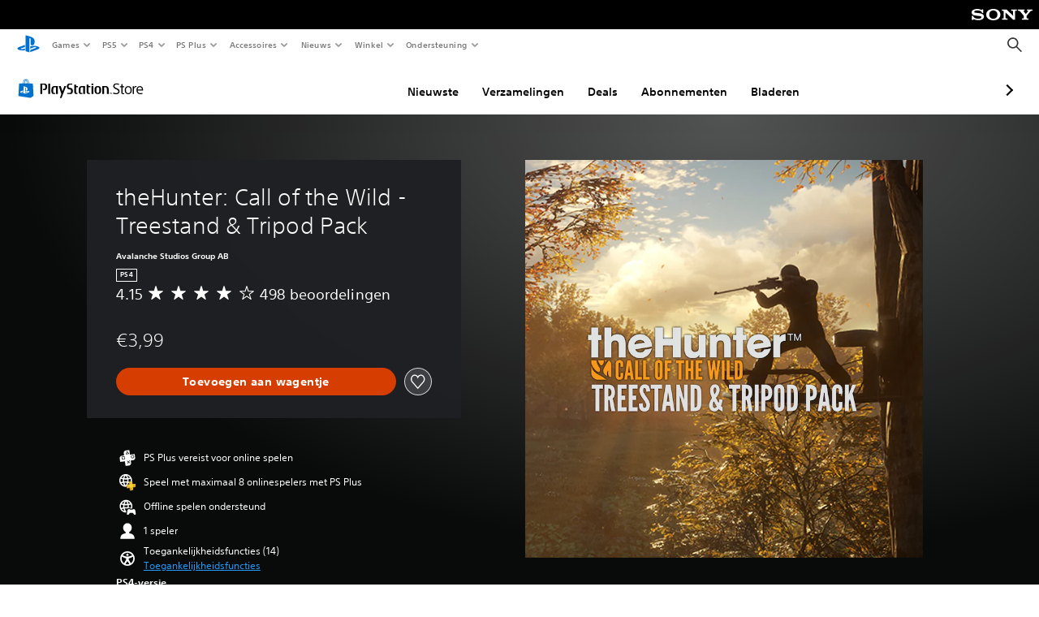

--- FILE ---
content_type: text/html; charset=utf-8
request_url: https://store.playstation.com/nl-be/product/EP3359-CUSA08368_00-THCOTWEQPPCK2DLC
body_size: 58482
content:
<!DOCTYPE html><html class="psw-root psw-rem-base" dir="ltr" lang="nl-be"><head><meta name="wca-ssr-version" content="3.38.1-1.0" /><meta name="wca-locale" content="nl-BE" /><meta name="wca-theme" content="dark" /><script id="wca-config-overrides" type="application/json">
    {"feature":{"enableOneTrustScript":true,"enableBundling":true},"client":{"webCheckout":{"clientId":"2eb25762-877f-4140-b341-7c7e14c19f98"}}}</script>
  <link rel="preconnect" href="https://static.playstation.com" crossorigin />
    <link rel="dns-prefetch" href="https://static.playstation.com" />
    <link rel="preconnect" href="https://web.np.playstation.com/api/graphql/v1" />
    <link rel="dns-prefetch" href="https://web.np.playstation.com/api/graphql/v1" />
    <link rel="preconnect" href="https://image.api.playstation.com" crossorigin />
    <link rel="dns-prefetch" href="https://image.api.playstation.com" />
    
    <link rel="dns-prefetch" href="https://checkout.playstation.com" />
    
    
    <link rel="preconnect" href="https://cdn.cookielaw.org" crossorigin />
    <link rel="dns-prefetch" href="https://cdn.cookielaw.org" />

    <link rel="stylesheet" href="https://static.playstation.com/font-stack/v1/css/font-all-no-italic.css" />
    <link rel="stylesheet" href="https://static.playstation.com/base-styles/v0/psw-styles.css" />
    <script id="wca-config" type="application/json">
      {"env":"production","name":"@sie-private/web-commerce-anywhere","version":"3.38.1-1.0","gitBranch":"default-branch","gitSha":"24bb1e7a8b48bc7eb1fadfe2e23fd6c46a9e5713","psnAppVersion":"@sie-private/web-commerce-anywhere/3.38.1-1.0-24bb1e7a8b48bc7eb1fadfe2e23fd6c46a9e5713","isoenv":"psnnp/np","client":{"downloadHref":"https://library.playstation.com/recently-purchased","activateConsoleHref":"https://id.sonyentertainmentnetwork.com/id/management_ca/#/p/device_management","wishlistHref":"https://library.playstation.com/wishlist","webStore":{"origin":"https://store.playstation.com"},"cookieMonster":{"origin":"https://id.sonyentertainmentnetwork.com"},"productUrlSchema":"https://store.playstation.com/{locale}/product/{productId}","evidon":{"origin":"https://c.evidon.com"},"oneTrust":{"origin":"https://cdn.cookielaw.org"},"publicPath":"https://static.playstation.com/wca/v2/","manifest":{"src":{"core":{"js":["https://static.playstation.com/wca/v2/js/common.d9ef208fe1895fc702e3.js","https://static.playstation.com/wca/v2/js/ui-components.aac961be3474d7bb0f4d.js","https://static.playstation.com/wca/v2/js/main.c1fef32da341f2b6b0af.js","https://static.playstation.com/wca/v2/js/network.337266fc67495b7c257b.js","https://static.playstation.com/wca/v2/js/telemetry.6ec00fd5b9ec4ab72f9c.js","https://static.playstation.com/wca/v2/js/ui-framework.b63e4dd729e6360e79ce.js"],"css":[]},"addOns":{"js":["https://static.playstation.com/wca/v2/js/addOns.329b0b20c948f501210c.js"],"css":[]},"compatibilityNotices":{"js":["https://static.playstation.com/wca/v2/js/compatibilityNotices.4bad176cfd2848a2d681.js"],"css":[]},"contentRating":{"js":["https://static.playstation.com/wca/v2/js/contentRating.75650c0b94313f32fd06.js"],"css":[]},"ctaWithPrice":{},"footer":{"js":["https://static.playstation.com/wca/v2/js/footer.1743da32ab5a7c3c6139.js"],"css":[]},"friendsWhoPlay":{"js":["https://static.playstation.com/wca/v2/js/friendsWhoPlay.e8897ef5f4510737fc4e.js"],"css":[]},"gameBackgroundImage":{"js":["https://static.playstation.com/wca/v2/js/gameBackgroundImage.0e94ab9e2655d6d6dc0d.js"],"css":[]},"gameInfo":{"js":["https://static.playstation.com/wca/v2/js/gameInfo.069a7f4d6317e618f13e.js"],"css":[]},"gameOverview":{},"gameTitle":{"js":["https://static.playstation.com/wca/v2/js/gameTitle.5a104794d5281ef18414.js"],"css":[]},"legalText":{"js":["https://static.playstation.com/wca/v2/js/legalText.dfcacc708e696eb24e8d.js"],"css":[]},"upsell":{"js":["https://static.playstation.com/wca/v2/js/upsell.b6bbd1e97800364f9a38.js"],"css":[]},"accessibilityFeatures":{"js":["https://static.playstation.com/wca/v2/js/accessibilityFeatures.0d09b51209a6323f5657.js"],"css":[]},"mediaCarousel":{"js":["https://static.playstation.com/wca/v2/js/mediaCarousel.9b57948b2c02a0c26873.js"],"css":[]},"physicalProductMetadata":{"js":["https://static.playstation.com/wca/v2/js/physicalProductMetadata.7726a1be95f3a3d542f4.js"],"css":[]},"starRating":{"js":["https://static.playstation.com/wca/v2/js/starRating.00f55df96631007e37b9.js"],"css":[]},"tierDiscountBadge":{"js":["https://static.playstation.com/wca/v2/js/tierDiscountBadge.fb7a86fadc03605381b0.js"],"css":[]},"tierSelector":{"js":["https://static.playstation.com/wca/v2/js/tierSelector.7a9fb1014dcc5fe4a32e.js"],"css":[]},"tierSelectorFull":{"js":["https://static.playstation.com/wca/v2/js/tierSelectorFull.45c68dc1e41dff76f83c.js"],"css":[]}},"gensen":{"ar-ae":"https://static.playstation.com/wca/v2/gensen/ar-ae.7a47a09c.json","en-us":"https://static.playstation.com/wca/v2/gensen/en-us.b7eb197f.json","en-gb":"https://static.playstation.com/wca/v2/gensen/en-gb.11e880ea.json","bg-bg":"https://static.playstation.com/wca/v2/gensen/bg-bg.3f3762ee.json","cs-cz":"https://static.playstation.com/wca/v2/gensen/cs-cz.51dc4b11.json","da-dk":"https://static.playstation.com/wca/v2/gensen/da-dk.d284f326.json","de-de":"https://static.playstation.com/wca/v2/gensen/de-de.060eba4d.json","el-gr":"https://static.playstation.com/wca/v2/gensen/el-gr.c677e162.json","es-419":"https://static.playstation.com/wca/v2/gensen/es-419.0ddabf01.json","es-es":"https://static.playstation.com/wca/v2/gensen/es-es.23a479e4.json","fi-fi":"https://static.playstation.com/wca/v2/gensen/fi-fi.3d838c57.json","fr-ca":"https://static.playstation.com/wca/v2/gensen/fr-ca.bacd9c22.json","fr-fr":"https://static.playstation.com/wca/v2/gensen/fr-fr.50c5b0f0.json","he-il":"https://static.playstation.com/wca/v2/gensen/he-il.874e60f9.json","hr-hr":"https://static.playstation.com/wca/v2/gensen/hr-hr.867fccb0.json","hu-hu":"https://static.playstation.com/wca/v2/gensen/hu-hu.b26619ab.json","id-id":"https://static.playstation.com/wca/v2/gensen/id-id.8e1106e3.json","it-it":"https://static.playstation.com/wca/v2/gensen/it-it.46300acd.json","ja-jp":"https://static.playstation.com/wca/v2/gensen/ja-jp.1d2d9893.json","ko-kr":"https://static.playstation.com/wca/v2/gensen/ko-kr.23033b2b.json","nl-nl":"https://static.playstation.com/wca/v2/gensen/nl-nl.ef75e762.json","no-no":"https://static.playstation.com/wca/v2/gensen/no-no.b8149367.json","pl-pl":"https://static.playstation.com/wca/v2/gensen/pl-pl.e38a45ad.json","pt-br":"https://static.playstation.com/wca/v2/gensen/pt-br.259d7c1c.json","pt-pt":"https://static.playstation.com/wca/v2/gensen/pt-pt.e97edb5a.json","ro-ro":"https://static.playstation.com/wca/v2/gensen/ro-ro.1c8fa435.json","ru-ru":"https://static.playstation.com/wca/v2/gensen/ru-ru.058fb043.json","sk-sk":"https://static.playstation.com/wca/v2/gensen/sk-sk.f30b3446.json","sl-si":"https://static.playstation.com/wca/v2/gensen/sl-si.3477a66f.json","sr-rs":"https://static.playstation.com/wca/v2/gensen/sr-rs.059fe81c.json","sv-se":"https://static.playstation.com/wca/v2/gensen/sv-se.fcc973d1.json","th-th":"https://static.playstation.com/wca/v2/gensen/th-th.fbf42ee1.json","tr-tr":"https://static.playstation.com/wca/v2/gensen/tr-tr.b3176ac0.json","uk-ua":"https://static.playstation.com/wca/v2/gensen/uk-ua.c029e357.json","vi-vn":"https://static.playstation.com/wca/v2/gensen/vi-vn.6258b0e1.json","zh-hans":"https://static.playstation.com/wca/v2/gensen/zh-hans.a739e2f3.json","zh-hant":"https://static.playstation.com/wca/v2/gensen/zh-hant.cba414d8.json","zz-zz":"https://static.playstation.com/wca/v2/gensen/zz-zz.faa6b36f.json"}},"session":{"isSignedInCookie":"isSignedIn"},"webCheckout":{"name":"embeddedcart","clientId":"2dec2b13-57dc-4966-8294-6df0d627e109","origin":"https://checkout.playstation.com","loadTimeout":30000,"unifiedCartEnabled":false},"webCommerceAnywhere":{"origin":"https://web-commerce-anywhere.playstation.com"}},"staticAsset":{"iconOrigin":"https://static.playstation.com/icons/v0/","imageOrigin":"https://static.playstation.com/images/v0/","imageManagerOrigin":"https://image.api.playstation.com","fontsMain":"https://static.playstation.com/font-stack/v1/css/font-all-no-italic.css","stylesMain":"https://static.playstation.com/base-styles/v0/psw-styles.css"},"feature":{"queryWhitelist":true,"telemetryReporting":true,"enableUpsellCtas":true,"enableWishlistCta":true,"telemetrySamplingThreshold":10,"evidonNoticeEnabled":false,"enableEvidonScript":false,"oneTrustNoticeEnabled":true,"enableOneTrustScript":true,"enableBundling":false,"enableTierSelectorFull":false,"enableDynamicBenefitList":false},"service":{"gql":{"origin":"https://web.np.playstation.com/api/graphql/v1"},"sbahn":{"proxyUrl":null}}}
    </script>
    <script defer crossorigin src="https://static.playstation.com/wca/v2/js/common.d9ef208fe1895fc702e3.js" type="application/javascript"></script><script defer crossorigin src="https://static.playstation.com/wca/v2/js/ui-components.aac961be3474d7bb0f4d.js" type="application/javascript"></script><script defer crossorigin src="https://static.playstation.com/wca/v2/js/main.c1fef32da341f2b6b0af.js" type="application/javascript"></script><script defer crossorigin src="https://static.playstation.com/wca/v2/js/network.337266fc67495b7c257b.js" type="application/javascript"></script><script defer crossorigin src="https://static.playstation.com/wca/v2/js/telemetry.6ec00fd5b9ec4ab72f9c.js" type="application/javascript"></script><script defer crossorigin src="https://static.playstation.com/wca/v2/js/ui-framework.b63e4dd729e6360e79ce.js" type="application/javascript"></script><meta name="description" content="Onze opzichters hebben een paar zwaar ogende pakketten ontvangen met interessante nieuwe jagersuitrusting waarmee de jachtdruk op de omgeving verminderd wordt de uitklapbare boomhoogzit en de uitklapbare statiefhoogzit.  Uitklapbare boomhoogzit De uitklapbare boomhoogzit is iets voor elke geduldige jager en stelt je in staat te wachten op de perfecte kans om het nietsvermoedende dier neer te schieten. Zoek een goede boom om je hoogzit te bevestigen, hang hem op de goede hoogte en klim erop. Door de hoogzit val je minder op, waardoor je meer kans hebt op dat perfecte schot.   Uitklapbare statiefhoogzit De uitklapbare statiefhoogzit kan 360 graden draaien en geeft je een beter uitkijkpunt, ook als er geen bomen in de buurt zijn. Het is een uitstekende manier om een overzicht van je omgeving te krijgen en helpt je verborgen te blijven. Bovendien wegen ze weinig en zijn ze makkelijk te gebruiken.    Varianten  De hoogzits worden in drie kleuren geleverd conifeer, hout en arctisch. " /><script id="mfe-jsonld-tags" type="application/ld+json">{"@context":"http://schema.org","@type":"Product","name":"theHunter: Call of the Wild - Treestand & Tripod Pack","category":"Add-on","description":"Onze opzichters hebben een paar zwaar ogende pakketten ontvangen met interessante nieuwe jagersuitrusting waarmee de jachtdruk op de omgeving verminderd wordt de uitklapbare boomhoogzit en de uitklapbare statiefhoogzit.  Uitklapbare boomhoogzit De uitklapbare boomhoogzit is iets voor elke geduldige jager en stelt je in staat te wachten op de perfecte kans om het nietsvermoedende dier neer te schieten. Zoek een goede boom om je hoogzit te bevestigen, hang hem op de goede hoogte en klim erop. Door de hoogzit val je minder op, waardoor je meer kans hebt op dat perfecte schot.   Uitklapbare statiefhoogzit De uitklapbare statiefhoogzit kan 360 graden draaien en geeft je een beter uitkijkpunt, ook als er geen bomen in de buurt zijn. Het is een uitstekende manier om een overzicht van je omgeving te krijgen en helpt je verborgen te blijven. Bovendien wegen ze weinig en zijn ze makkelijk te gebruiken.    Varianten  De hoogzits worden in drie kleuren geleverd conifeer, hout en arctisch. ","sku":"EP3359-CUSA08368_00-THCOTWEQPPCK2DLC","image":"https://image.api.playstation.com/vulcan/ap/rnd/202409/0608/9a3402651e58ef1364a137f52bb6e6ecd87465b5a5c8cc71.png","offers":{"@type":"Offer","price":3.99,"priceCurrency":"EUR"}}</script><link href="/static/lib/shared-nav/3.4.1/shared-nav.css" rel="stylesheet"/><meta charSet="utf-8"/><meta content="width=device-width, initial-scale=1.0" name="viewport"/><script type="text/javascript"></script><title>theHunter: Call of the Wild - Treestand &amp; Tripod Pack</title><meta content="app-id=410896080, app-argument=" name="apple-itunes-app"/><meta content="app-id=com.scee.psxandroid" name="google-play-app"/><meta name="next-head-count" content="6"/><link rel="preload" href="/_next/static/css/d53c2f74c839deb5e101.css" as="style"/><link rel="stylesheet" href="/_next/static/css/d53c2f74c839deb5e101.css" data-n-g=""/><noscript data-n-css=""></noscript><link rel="preload" href="/_next/static/chunks/main-ca7b80acc7bbec78ba05.js" as="script"/><link rel="preload" href="/_next/static/chunks/webpack-245f049e565ebf942e09.js" as="script"/><link rel="preload" href="/_next/static/chunks/framework.68b3175f3d0df8a5618e.js" as="script"/><link rel="preload" href="/_next/static/chunks/cfb6898d.45dbb78aa0e140ed05e2.js" as="script"/><link rel="preload" href="/_next/static/chunks/3c8b77c8.aa7b1b6f91e19c32fa63.js" as="script"/><link rel="preload" href="/_next/static/chunks/dc7bb264.9d6fe42efd25d4b8badd.js" as="script"/><link rel="preload" href="/_next/static/chunks/commons.01b0f1b471b5280051e6.js" as="script"/><link rel="preload" href="/_next/static/chunks/4c41f019eb924e60be110f6eafddb5eb4b6f0fc1.31039f515549f1abfb5c.js" as="script"/><link rel="preload" href="/_next/static/chunks/43de67f13305869fa317531a132748d128d21601.6ee21650d4b379c4a751.js" as="script"/><link rel="preload" href="/_next/static/chunks/pages/_app-5bcc0cc102616793df9e.js" as="script"/><link rel="preload" href="/_next/static/chunks/68f504b0.bf05deb9e1510cd19b4f.js" as="script"/><link rel="preload" href="/_next/static/chunks/66b2f55f471b2e3962a62a30b80d0986d332d7c0.8a9fa9a6947d6cf3bbf4.js" as="script"/><link rel="preload" href="/_next/static/chunks/28e79940fb9c60f1935980fe51b27102b8632357.bfac4e5ecce381860a99.js" as="script"/><link rel="preload" href="/_next/static/chunks/89fc41169380d395ae9e70f4f509b5621dc4b869.c2b87de1dc9516a4b5d4.js" as="script"/><link rel="preload" href="/_next/static/chunks/pages/%5Blocale%5D/product/%5BproductId%5D-3fc99222f276157b22d2.js" as="script"/></head><div><header id="shared-nav-root">
  <!-- psn shared navigation -->
  <!-- version=3.4.1 -->
  <!-- build=unknown -->
  <!-- date=2025-12-12T22:10:54.277Z -->
  <div id="shared-nav-container" class="shared-nav-container--minimized">
    <section id="shared-nav" class="shared-nav--ssr">

      <nav class="shared-nav shared-nav--menu-closed" data-jetstream-ssr-nav-container="true">
        <span class="shared-nav__ps-logo-container"><a class="shared-nav-ps-logo-link dtm-no-track" href="https://www.playstation.com/nl-be" aria-label="PlayStation-beginscherm">
        
    <svg aria-hidden="true" focusable="false" class="shared-nav-ps-logo" width="50px" height="50px" version="1.1" xmlns="http://www.w3.org/2000/svg" xmlns:xlink="http://www.w3.org/1999/xlink" viewBox="0 0 50 50">
      <g>
        <g>
          <path d="M5.8,32.1C4.3,33.1,4.8,35,8,35.9c3.3,1.1,6.9,1.4,10.4,0.8c0.2,0,0.4-0.1,0.5-0.1v-3.4l-3.4,1.1
       c-1.3,0.4-2.6,0.5-3.9,0.2c-1-0.3-0.8-0.9,0.4-1.4l6.9-2.4V27l-9.6,3.3C8.1,30.7,6.9,31.3,5.8,32.1z M29,17.1v9.7
       c4.1,2,7.3,0,7.3-5.2c0-5.3-1.9-7.7-7.4-9.6C26,11,23,10.1,20,9.5v28.9l7,2.1V16.2c0-1.1,0-1.9,0.8-1.6C28.9,14.9,29,16,29,17.1z
        M42,29.8c-2.9-1-6-1.4-9-1.1c-1.6,0.1-3.1,0.5-4.5,1l-0.3,0.1v3.9l6.5-2.4c1.3-0.4,2.6-0.5,3.9-0.2c1,0.3,0.8,0.9-0.4,1.4
       l-10,3.7V40L42,34.9c1-0.4,1.9-0.9,2.7-1.7C45.4,32.2,45.1,30.8,42,29.8z" fill="#0070d1"></path>
        </g>
      </g>
    </svg>
  
      </a></span>
        <div class="shared-nav__primary-parent">
          <ul class="shared-nav__primary shared-nav-list">
            <li class="shared-nav__primary-item"><button class="shared-nav__primary-button shared-nav-button shared-nav-icon shared-nav-icon--chevron-after dtm-no-track shared-nav-mobile-icon shared-nav-icon--gaming" id="menu-button-primary--msg-games">Games</button>
              <div class="shared-nav__secondary-parent shared-nav__secondary-parent--msg_games">
                <div class="shared-nav__secondary-container">
                  <div id="shared-nav__secondary-header--msg-games" class="shared-nav__secondary-header">
                    <button class="shared-nav__secondary-header-toggle shared-nav-button shared-nav-icon shared-nav-icon--hamburger">
                      Games
                    </button>
                  </div>
                  <ul class="shared-nav__secondary shared-nav-list">
                    <li class="shared-nav__secondary-item"><a id="link-secondary--msg-games-msg-ps5" class="shared-nav__secondary-anchor shared-nav-anchor dtm-no-track shared-nav-link-icon shared-nav-link-icon--ps5games" href="https://www.playstation.com/nl-be/ps5/games/?smcid=other%3Anl-be%3Ablank%3Aprimary%20nav%3Amsg-games%3Aps5">
                        <span class="shared-nav-icon-text">PS5</span>
                      </a></li>
                    <li class="shared-nav__secondary-item"><a id="link-secondary--msg-games-msg-ps4" class="shared-nav__secondary-anchor shared-nav-anchor dtm-no-track shared-nav-link-icon shared-nav-link-icon--ps4progames" href="https://www.playstation.com/nl-be/ps4/ps4-games/?smcid=other%3Anl-be%3Ablank%3Aprimary%20nav%3Amsg-games%3Aps4">
                        <span class="shared-nav-icon-text">PS4</span>
                      </a></li>
                    <li class="shared-nav__secondary-item"><a id="link-secondary--msg-games-msg-ps-vr2" class="shared-nav__secondary-anchor shared-nav-anchor dtm-no-track shared-nav-link-icon shared-nav-link-icon--psvr2" href="https://www.playstation.com/nl-be/ps-vr2/games/?smcid=other%3Anl-be%3Ablank%3Aprimary%20nav%3Amsg-games%3Aps-vr2">
                        <span class="shared-nav-icon-text">PS VR2</span>
                      </a></li>
                    <li class="shared-nav__secondary-item"><a id="link-secondary--msg-games-msg-pc" class="shared-nav__secondary-anchor shared-nav-anchor dtm-no-track shared-nav-link-icon shared-nav-link-icon--pc" href="https://www.playstation.com/nl-be/games/pc-games/?smcid=other%3Anl-be%3Ablank%3Aprimary%20nav%3Amsg-games%3Apc">
                        <span class="shared-nav-icon-text">Pc</span>
                      </a></li>
                    <li class="shared-nav__secondary-item"><a id="link-secondary--msg-games-msg-ps-plus" class="shared-nav__secondary-anchor shared-nav-anchor dtm-no-track shared-nav-link-icon shared-nav-link-icon--psplusgames" href="https://www.playstation.com/nl-be/ps-plus/games/?smcid=other%3Anl-be%3Ablank%3Aprimary%20nav%3Amsg-games%3Aps-plus">
                        <span class="shared-nav-icon-text">PS Plus</span>
                      </a></li>
                  </ul>
                </div>
              </div>
            </li>
            <li class="shared-nav__primary-item"><button class="shared-nav__primary-button shared-nav-button shared-nav-icon shared-nav-icon--chevron-after dtm-no-track shared-nav-mobile-icon shared-nav-icon--ps5" id="menu-button-primary--msg-ps5">PS5</button>
              <div class="shared-nav__secondary-parent shared-nav__secondary-parent--msg_ps5">
                <div class="shared-nav__secondary-container">
                  <div id="shared-nav__secondary-header--msg-ps5" class="shared-nav__secondary-header">
                    <button class="shared-nav__secondary-header-toggle shared-nav-button shared-nav-icon shared-nav-icon--hamburger">
                      PS5
                    </button>
                  </div>
                  <ul class="shared-nav__secondary shared-nav-list">
                    <li class="shared-nav__secondary-item"><a id="link-secondary--msg-ps5-msg-ps5" class="shared-nav__secondary-anchor shared-nav-anchor dtm-no-track shared-nav-link-icon shared-nav-link-icon--ps5" href="https://www.playstation.com/nl-be/ps5/?smcid=other%3Anl-be%3Ablank%3Aprimary%20nav%3Amsg-ps5%3Aps5">
                        <span class="shared-nav-icon-text">PS5</span>
                      </a></li>
                    <li class="shared-nav__secondary-item"><a id="link-secondary--msg-ps5-msg-ps5-pro" class="shared-nav__secondary-anchor shared-nav-anchor dtm-no-track shared-nav-link-icon shared-nav-link-icon--ps5pro" href="https://www.playstation.com/nl-be/ps5/ps5-pro/?smcid=other%3Anl-be%3Ablank%3Aprimary%20nav%3Amsg-ps5%3Aps5-pro">
                        <span class="shared-nav-icon-text">PS5 Pro</span>
                      </a></li>
                    <li class="shared-nav__secondary-item"><a id="link-secondary--msg-ps5-msg-games" class="shared-nav__secondary-anchor shared-nav-anchor dtm-no-track shared-nav-link-icon shared-nav-link-icon--games" href="https://www.playstation.com/nl-be/ps5/games/?smcid=other%3Anl-be%3Ablank%3Aprimary%20nav%3Amsg-ps5%3Agames">
                        <span class="shared-nav-icon-text">Games</span>
                      </a></li>
                    <li class="shared-nav__secondary-item"><a id="link-secondary--msg-ps5-msg-controllers" class="shared-nav__secondary-anchor shared-nav-anchor dtm-no-track shared-nav-link-icon shared-nav-link-icon--dualSense" href="https://www.playstation.com/nl-be/accessories/#controllers/?smcid=other%3Anl-be%3Ablank%3Aprimary%20nav%3Amsg-ps5%3Acontrollers">
                        <span class="shared-nav-icon-text">Controllers</span>
                      </a></li>
                    <li class="shared-nav__secondary-item"><a id="link-secondary--msg-ps5-msg-ps-vr2" class="shared-nav__secondary-anchor shared-nav-anchor dtm-no-track shared-nav-link-icon shared-nav-link-icon--psvr2" href="https://www.playstation.com/nl-be/ps-vr2/?smcid=other%3Anl-be%3Ablank%3Aprimary%20nav%3Amsg-ps5%3Aps-vr2">
                        <span class="shared-nav-icon-text">PS VR2</span>
                      </a></li>
                    <li class="shared-nav__secondary-item"><a id="link-secondary--msg-ps5-msg-accessories-audio" class="shared-nav__secondary-anchor shared-nav-anchor dtm-no-track shared-nav-link-icon shared-nav-link-icon--pulse" href="https://www.playstation.com/nl-be/accessories/#headsets/?smcid=other%3Anl-be%3Ablank%3Aprimary%20nav%3Amsg-ps5%3Aaudio">
                        <span class="shared-nav-icon-text">Audio</span>
                      </a></li>
                  </ul>
                </div>
              </div>
            </li>
            <li class="shared-nav__primary-item"><button class="shared-nav__primary-button shared-nav-button shared-nav-icon shared-nav-icon--chevron-after dtm-no-track shared-nav-mobile-icon shared-nav-icon--ps4" id="menu-button-primary--msg-ps4">PS4</button>
              <div class="shared-nav__secondary-parent shared-nav__secondary-parent--msg_ps4">
                <div class="shared-nav__secondary-container">
                  <div id="shared-nav__secondary-header--msg-ps4" class="shared-nav__secondary-header">
                    <button class="shared-nav__secondary-header-toggle shared-nav-button shared-nav-icon shared-nav-icon--hamburger">
                      PS4
                    </button>
                  </div>
                  <ul class="shared-nav__secondary shared-nav-list">
                    <li class="shared-nav__secondary-item"><a id="link-secondary--msg-ps4-msg-console" class="shared-nav__secondary-anchor shared-nav-anchor dtm-no-track shared-nav-link-icon shared-nav-link-icon--ps4pro" href="https://www.playstation.com/nl-be/ps4/?smcid=other%3Anl-be%3Ablank%3Aprimary%20nav%3Amsg-ps4%3Aconsole">
                        <span class="shared-nav-icon-text">Console</span>
                      </a></li>
                    <li class="shared-nav__secondary-item"><a id="link-secondary--msg-ps4-msg-games" class="shared-nav__secondary-anchor shared-nav-anchor dtm-no-track shared-nav-link-icon shared-nav-link-icon--games" href="https://www.playstation.com/nl-be/ps4/ps4-games/?smcid=other%3Anl-be%3Ablank%3Aprimary%20nav%3Amsg-ps4%3Agames">
                        <span class="shared-nav-icon-text">Games</span>
                      </a></li>
                    <li class="shared-nav__secondary-item"><a id="link-secondary--msg-ps4-msg-controllers" class="shared-nav__secondary-anchor shared-nav-anchor dtm-no-track shared-nav-link-icon shared-nav-link-icon--dualShock" href="https://www.playstation.com/nl-be/accessories/dualshock-4-wireless-controller/?smcid=other%3Anl-be%3Ablank%3Aprimary%20nav%3Amsg-ps4%3Acontrollers">
                        <span class="shared-nav-icon-text">Controllers</span>
                      </a></li>
                    <li class="shared-nav__secondary-item"><a id="link-secondary--msg-ps4-msg-headsets" class="shared-nav__secondary-anchor shared-nav-anchor dtm-no-track shared-nav-link-icon shared-nav-link-icon--pulse" href="https://www.playstation.com/nl-be/accessories/pulse-3d-wireless-headset/?smcid=other%3Anl-be%3Ablank%3Aprimary%20nav%3Amsg-ps4%3Aheadsets">
                        <span class="shared-nav-icon-text">Headsets</span>
                      </a></li>
                  </ul>
                </div>
              </div>
            </li>
            <li class="shared-nav__primary-item"><button class="shared-nav__primary-button shared-nav-button shared-nav-icon shared-nav-icon--chevron-after dtm-no-track shared-nav-mobile-icon shared-nav-icon--psplus" id="menu-button-primary--msg-ps-plus">PS Plus</button>
              <div class="shared-nav__secondary-parent shared-nav__secondary-parent--msg_ps_plus">
                <div class="shared-nav__secondary-container">
                  <div id="shared-nav__secondary-header--msg-ps-plus" class="shared-nav__secondary-header">
                    <button class="shared-nav__secondary-header-toggle shared-nav-button shared-nav-icon shared-nav-icon--hamburger">
                      PS Plus
                    </button>
                  </div>
                  <ul class="shared-nav__secondary shared-nav-list">
                    <li class="shared-nav__secondary-item"><a id="link-secondary--msg-ps-plus-msg-subscribe" class="shared-nav__secondary-anchor shared-nav-anchor dtm-no-track shared-nav-link-icon shared-nav-link-icon--psplus" href="https://www.playstation.com/nl-be/ps-plus/?smcid=other%3Anl-be%3Ablank%3Aprimary%20nav%3Amsg-ps-plus%3Aabonneren">
                        <span class="shared-nav-icon-text">Abonneren</span>
                      </a></li>
                    <li class="shared-nav__secondary-item"><a id="link-secondary--msg-ps-plus-msg-whats-new" class="shared-nav__secondary-anchor shared-nav-anchor dtm-no-track shared-nav-link-icon shared-nav-link-icon--events" href="https://www.playstation.com/nl-be/ps-plus/whats-new/?smcid=other%3Anl-be%3Ablank%3Aprimary%20nav%3Amsg-ps-plus%3Awat-is-er-nieuw">
                        <span class="shared-nav-icon-text">Wat is er nieuw</span>
                      </a></li>
                    <li class="shared-nav__secondary-item"><a id="link-secondary--msg-ps-plus-msg-all-games" class="shared-nav__secondary-anchor shared-nav-anchor dtm-no-track shared-nav-link-icon shared-nav-link-icon--games" href="https://www.playstation.com/nl-be/ps-plus/games/?smcid=other%3Anl-be%3Ablank%3Aprimary%20nav%3Amsg-ps-plus%3Aalle-games">
                        <span class="shared-nav-icon-text">Alle games</span>
                      </a></li>
                  </ul>
                </div>
              </div>
            </li>
            <li class="shared-nav__primary-item"><button class="shared-nav__primary-button shared-nav-button shared-nav-icon shared-nav-icon--chevron-after dtm-no-track shared-nav-mobile-icon shared-nav-icon--allAccesories" id="menu-button-primary--msg-accessories">Accessoires</button>
              <div class="shared-nav__secondary-parent shared-nav__secondary-parent--msg_accessories">
                <div class="shared-nav__secondary-container">
                  <div id="shared-nav__secondary-header--msg-accessories" class="shared-nav__secondary-header">
                    <button class="shared-nav__secondary-header-toggle shared-nav-button shared-nav-icon shared-nav-icon--hamburger">
                      Accessoires
                    </button>
                  </div>
                  <ul class="shared-nav__secondary shared-nav-list">
                    <li class="shared-nav__secondary-item"><a id="link-secondary--msg-accessories-msg-ps5-controllers" class="shared-nav__secondary-anchor shared-nav-anchor dtm-no-track shared-nav-link-icon shared-nav-link-icon--dualSense" href="https://www.playstation.com/nl-be/accessories/#controllers/?smcid=other%3Anl-be%3Ablank%3Aprimary%20nav%3Amsg-accessories%3Aps5controllers">
                        <span class="shared-nav-icon-text">PS5-controllers</span>
                      </a></li>
                    <li class="shared-nav__secondary-item"><a id="link-secondary--msg-accessories-msg-psportal" class="shared-nav__secondary-anchor shared-nav-anchor dtm-no-track shared-nav-link-icon shared-nav-link-icon--psportal" href="https://www.playstation.com/nl-be/accessories/playstation-portal-remote-player/?smcid=other%3Anl-be%3Ablank%3Aprimary%20nav%3Amsg-accessories%3Aplaystation-portal-remote-player">
                        <span class="shared-nav-icon-text">PlayStation Portal remote player</span>
                      </a></li>
                    <li class="shared-nav__secondary-item"><a id="link-secondary--msg-accessories-msg-ps-vr2" class="shared-nav__secondary-anchor shared-nav-anchor dtm-no-track shared-nav-link-icon shared-nav-link-icon--psvr2" href="https://www.playstation.com/nl-be/ps-vr2/?smcid=other%3Anl-be%3Ablank%3Aprimary%20nav%3Amsg-accessories%3Aps-vr2">
                        <span class="shared-nav-icon-text">PS VR2</span>
                      </a></li>
                    <li class="shared-nav__secondary-item"><a id="link-secondary--msg-accessories-msg-accessories-audio" class="shared-nav__secondary-anchor shared-nav-anchor dtm-no-track shared-nav-link-icon shared-nav-link-icon--pulse" href="https://www.playstation.com/nl-be/accessories/#headsets/?smcid=other%3Anl-be%3Ablank%3Aprimary%20nav%3Amsg-accessories%3Aaudio">
                        <span class="shared-nav-icon-text">Audio</span>
                      </a></li>
                    <li class="shared-nav__secondary-item"><a id="link-secondary--msg-accessories-msg-all-accessories" class="shared-nav__secondary-anchor shared-nav-anchor dtm-no-track shared-nav-link-icon shared-nav-link-icon--allAccessories" href="https://www.playstation.com/nl-be/accessories/?smcid=other%3Anl-be%3Ablank%3Aprimary%20nav%3Amsg-accessories%3Aalle-accessoires">
                        <span class="shared-nav-icon-text">Alle accessoires</span>
                      </a></li>
                  </ul>
                </div>
              </div>
            </li>
            <li class="shared-nav__primary-item"><button class="shared-nav__primary-button shared-nav-button shared-nav-icon shared-nav-icon--chevron-after dtm-no-track shared-nav-mobile-icon shared-nav-icon--news" id="menu-button-primary--msg-news">Nieuws</button>
              <div class="shared-nav__secondary-parent shared-nav__secondary-parent--msg_news">
                <div class="shared-nav__secondary-container">
                  <div id="shared-nav__secondary-header--msg-news" class="shared-nav__secondary-header">
                    <button class="shared-nav__secondary-header-toggle shared-nav-button shared-nav-icon shared-nav-icon--hamburger">
                      Nieuws
                    </button>
                  </div>
                  <ul class="shared-nav__secondary shared-nav-list">
                    <li class="shared-nav__secondary-item"><a id="link-secondary--msg-news-msg-ps-blog" class="shared-nav__secondary-anchor shared-nav-anchor dtm-no-track shared-nav-link-icon shared-nav-link-icon--psblog" href="https://blog.eu.playstation.com/?smcid=other%3Anl-be%3Ablank%3Aprimary%20nav%3Amsg-news%3Aps-blog">
                        <span class="shared-nav-icon-text">PS Blog</span>
                      </a></li>
                    <li class="shared-nav__secondary-item"><a id="link-secondary--msg-news-msg-month-ps" class="shared-nav__secondary-anchor shared-nav-anchor dtm-no-track shared-nav-link-icon shared-nav-link-icon--events" href="https://www.playstation.com/nl-be/editorial/this-month-on-playstation/?smcid=other%3Anl-be%3Ablank%3Aprimary%20nav%3Amsg-news%3Adeze-maand-op-playstation">
                        <span class="shared-nav-icon-text">Deze maand op PlayStation</span>
                      </a></li>
                  </ul>
                </div>
              </div>
            </li>
            <li class="shared-nav__primary-item"><button class="shared-nav__primary-button shared-nav-button shared-nav-icon shared-nav-icon--chevron-after dtm-no-track shared-nav-mobile-icon shared-nav-icon--store" id="menu-button-primary--msg-store">Winkel</button>
              <div class="shared-nav__secondary-parent shared-nav__secondary-parent--msg_store">
                <div class="shared-nav__secondary-container">
                  <div id="shared-nav__secondary-header--msg-store" class="shared-nav__secondary-header">
                    <button class="shared-nav__secondary-header-toggle shared-nav-button shared-nav-icon shared-nav-icon--hamburger">
                      Winkel
                    </button>
                  </div>
                  <ul class="shared-nav__secondary shared-nav-list">
                    <li class="shared-nav__secondary-item"><a id="link-secondary--msg-store-msg-buy-consoles" class="shared-nav__secondary-anchor shared-nav-anchor dtm-no-track shared-nav-link-icon shared-nav-link-icon--ps5" href="https://direct.playstation.com/nl-be/hardware?smcid=other%3Anl-be%3Ablank%3Aprimary%20nav%3Amsg-store%3Aconsoles-kopen">
                        <span class="shared-nav-icon-text">Consoles kopen</span>
                      </a></li>
                    <li class="shared-nav__secondary-item"><a id="link-secondary--msg-store-msg-buy-games" class="shared-nav__secondary-anchor shared-nav-anchor dtm-no-track shared-nav-link-icon shared-nav-link-icon--psstore" href="https://store.playstation.com/nl-be?smcid=other%3Anl-be%3Ablank%3Aprimary%20nav%3Amsg-store%3Agames-kopen">
                        <span class="shared-nav-icon-text">Games kopen</span>
                      </a></li>
                    <li class="shared-nav__secondary-item"><a id="link-secondary--msg-store-msg-buy-accessories" class="shared-nav__secondary-anchor shared-nav-anchor dtm-no-track shared-nav-link-icon shared-nav-link-icon--dualSense" href="https://direct.playstation.com/nl-be/accessories?smcid=other%3Anl-be%3Ablank%3Aprimary%20nav%3Amsg-store%3Aaccessoires-kopen">
                        <span class="shared-nav-icon-text">Accessoires kopen</span>
                      </a></li>
                    <li class="shared-nav__secondary-item"><a id="link-secondary--msg-store-msg-subscribe-ps-plus" class="shared-nav__secondary-anchor shared-nav-anchor dtm-no-track shared-nav-link-icon shared-nav-link-icon--psplus" href="https://www.playstation.com/nl-be/ps-plus/?smcid=other%3Anl-be%3Ablank%3Aprimary%20nav%3Amsg-store%3Aabonneer-je-op-ps-plus">
                        <span class="shared-nav-icon-text">Abonneer je op PS Plus</span>
                      </a></li>
                    <li class="shared-nav__secondary-item"><a id="link-secondary--msg-store-msg-buy-merchandise" class="shared-nav__secondary-anchor shared-nav-anchor dtm-no-track shared-nav-link-icon shared-nav-link-icon--psgear" href="https://gear.playstation.com?smcid=other%3Anl-be%3Ablank%3Aprimary%20nav%3Amsg-store%3Aartikelen-kopen">
                        <span class="shared-nav-icon-text">Artikelen kopen</span>
                      </a></li>
                  </ul>
                </div>
              </div>
            </li>
            <li class="shared-nav__primary-item"><button class="shared-nav__primary-button shared-nav-button shared-nav-icon shared-nav-icon--chevron-after dtm-no-track shared-nav-mobile-icon shared-nav-icon--help" id="menu-button-primary--msg-support">Ondersteuning</button>
              <div class="shared-nav__secondary-parent shared-nav__secondary-parent--msg_support">
                <div class="shared-nav__secondary-container">
                  <div id="shared-nav__secondary-header--msg-support" class="shared-nav__secondary-header">
                    <button class="shared-nav__secondary-header-toggle shared-nav-button shared-nav-icon shared-nav-icon--hamburger">
                      Ondersteuning
                    </button>
                  </div>
                  <ul class="shared-nav__secondary shared-nav-list">
                    <li class="shared-nav__secondary-item"><a id="link-secondary--msg-support-msg-support" class="shared-nav__secondary-anchor shared-nav-anchor dtm-no-track shared-nav-link-icon shared-nav-link-icon--helpandsupport" href="https://www.playstation.com/nl-be/support/?smcid=other%3Anl-be%3Ablank%3Aprimary%20nav%3Amsg-support%3Aondersteuning">
                        <span class="shared-nav-icon-text">Ondersteuning</span>
                      </a></li>
                    <li class="shared-nav__secondary-item"><a id="link-secondary--msg-support-msg-psn-status" class="shared-nav__secondary-anchor shared-nav-anchor dtm-no-track shared-nav-link-icon shared-nav-link-icon--psnstatus" href="https://status.playstation.com/?smcid=other%3Anl-be%3Ablank%3Aprimary%20nav%3Amsg-support%3Aservicestatus">
                        <span class="shared-nav-icon-text">Servicestatus</span>
                      </a></li>
                  </ul>
                </div>
              </div>
            </li>
          </ul>
        </div>
      </nav>
      <div id="sb-social-toolbar-root"></div><span class="shared-nav__ctas-container" id="sharedNavCtas">

      <button class="shared-nav-icon shared-nav-icon--hamburger shared-nav-hamburger dtm-no-track" aria-label="Menu openen" aria-haspopup="true" aria-expanded="false">
      </button>    
    
        
      <span class="shared-nav-search-container">
        <button class="shared-nav-icon shared-nav-icon--search shared-nav-search dtm-no-track" data-qa="shared-nav-search-button">
          <span class="shared-nav-search__label">Zoeken</span>
      <svg aria-hidden="true" focusable="false" width="50px" height="50px" version="1.1" xmlns="http://www.w3.org/2000/svg" xmlns:xlink="http://www.w3.org/1999/xlink" viewBox="0 0 50 50">
        <g>
          <path d="M8,20.913 C8,14.344 13.344,9 19.913,9 C26.482,9 31.827,14.344 31.827,20.913 C31.827,27.482 26.482,32.827 19.913,32.827 C13.344,32.827 8,27.482 8,20.913 M45.112,43.585 L32.346,30.82 C34.518,28.099 35.827,24.658 35.827,20.913 C35.827,12.139 28.688,5 19.913,5 C11.139,5 4,12.139 4,20.913 C4,29.688 11.139,36.827 19.913,36.827 C23.503,36.827 26.808,35.618 29.474,33.604 L42.284,46.413 C42.674,46.804 43.186,46.999 43.698,46.999 C44.209,46.999 44.721,46.804 45.112,46.413 C45.502,46.023 45.698,45.511 45.698,44.999 C45.698,44.488 45.502,43.976 45.112,43.585"></path>
        </g>
      </svg>
      </button>
      </span>

      </span>
    </section>
  </div>
</header></div><div id="__next"><section id="jetstream-tertiary-nav"><div class="tertiary-container psw-light-theme"><div class="tertiary-container-inner"><span class="tertiary-logo"><a aria-label="" class="" data-qa="" href="/nl-be/pages/latest"><span data-qa="" class="psw-icon psw-icon--ps-store-flat psw-icon psw-icon-l psw-icon--ps-store-flat psw-c-accent-1"><div class="psw-hide" data-original-icon-id="ps-icon:ps-store-flat"><svg xmlns="http://www.w3.org/2000/svg"><symbol id="ps-icon:ps-store-flat:79" viewbox="0 0 64 64"><path fill-rule="evenodd" d="M40.579 40.486c-.466.578-1.594.996-1.594.996l-8.389 3.014v-2.224l6.174-2.199c.7-.257.805-.61.24-.795-.575-.188-1.598-.133-2.305.12l-4.109 1.45v-2.313l.236-.08s1.19-.42 2.861-.601c1.67-.184 3.72.023 5.329.63 1.811.576 2.014 1.416 1.557 2.002zM29.865 30.52v14.234l-3.844-1.218V26.558c1.636.301 4.013 1.023 5.295 1.449 3.249 1.118 4.353 2.51 4.353 5.634 0 3.054-1.883 4.214-4.276 3.055v-5.685c0-.663-.123-1.281-.749-1.456-.48-.154-.779.292-.779.964zm-.343-19.877c.31-.032.612.015.912.138-1.733 2.363-2.232 6.531-2.374 8.862-.713.001-1.4.004-2.06.006.258-5.552 1.508-8.8 3.522-9.006zm-4.245 28.41l-3.96 1.419c-.7.25-.805.605-.24.789.575.194 1.595.14 2.297-.118l1.903-.686v1.995c-.122.021-.258.041-.383.063-1.898.315-3.92.185-5.917-.475-1.858-.52-2.17-1.614-1.321-2.245.783-.58 2.115-1.013 2.115-1.013l5.506-1.963v2.234zm6.268-27.471c1.655 1.714 2.778 5.254 3.256 8.06-1.4-.002-2.927-.002-4.577-.002h-.784c.158-2.567.708-6.211 2.105-8.058zm2.033-1.173c.643-.004 1.24.304 1.82.937 1.754 1.914 2.661 6.003 3 8.298l-2.194-.001c-.494-3.057-1.723-6.955-3.622-8.982.303-.158.634-.25.996-.252zm15.467 10.096c-.009-.173-.167-.31-.36-.307l-3.672-.529a.68.68 0 00-.105-.014c-.737 0-2.481-.005-5.11-.008-.311-2.393-1.22-6.38-2.934-8.696-.954-1.29-2.063-1.94-3.294-1.933a3.496 3.496 0 00-2.119.717c-.662-.389-1.353-.547-2.068-.475-3.46.352-4.541 5.442-4.767 10.397a592.65 592.65 0 00-9.105.111c-.221.004-.399.161-.411.361-.084 1.39-.406 6.844-.859 15.226-.48 8.864-.754 13.7-.82 14.978-.011.184.132.343.332.372l14.62 2.217 14.452 2.19a.468.468 0 00.329-.073v.002l7.141-4.565a.63.63 0 00.285-.548l-1.535-29.423z"/></symbol></svg></div><svg aria-hidden="true" focusable="false"><title></title><use href="#ps-icon:ps-store-flat:79"></use></svg></span><span data-qa="" class="psw-brand-text psw-brand-text--playstation-store ps-store-text psw-icon"><div class="psw-hide" data-original-icon-id="ps-brand-text:playstation-store"><svg>
  <symbol id="ps-brand-text:playstation-store:80" viewBox="0 0 202 29">
    <path fill-rule="evenodd" d="M9.35.953c2.901 0 4.775 2.47 4.775 6.29 0 1.97-.535 3.611-1.546 4.748-.857.963-2.034 1.516-3.229 1.516H5.938a.062.062 0 01-.062-.063v-2.069c0-.031.028-.06.062-.06h2.373c1.442 0 2.236-1.451 2.236-4.087 0-2.638-.794-4.088-2.234-4.088l-3.95.006c-.013 0-.024.017-.024.03L4.336 20.96c0 .031-.027.06-.059.06H.82c-.034 0-.063-.029-.063-.06V1.01c0-.034.03-.061.063-.061l8.53.004zM19.77.948c.034 0 .06.028.06.062v19.95a.063.063 0 01-.06.061h-3.456a.062.062 0 01-.06-.06V1.01c0-.035.027-.063.06-.063h3.456zm15.09 4.854v.095l.002 15.063a.064.064 0 01-.06.061h-3.456a.064.064 0 01-.063-.06l.004-13c0-.016-.01-.03-.023-.03H28.63c-.7 0-1.488.117-1.984 1.006-.453.806-.662 2.214-.66 4.427v3.325c0 1.895.742 2.131 1.3 2.142l2.4-.004c.035 0 .061.027.061.064v2.07a.062.062 0 01-.062.06h-3.357c-2.272 0-3.92-1.924-3.92-4.575v-3.08c0-3.56.705-7.624 6.222-7.624h6.17a.06.06 0 01.061.06zm24.88 3.501c1.477.112 2.547.605 3.277 1.506.847 1.047 1.276 2.512 1.276 4.347 0 5.105-3.144 5.865-5.018 5.865h-6.077a.063.063 0 01-.06-.06v-2.07c0-.033.028-.064.06-.064H58.09c2.356 0 2.624-1.998 2.624-3.099v-.497c0-1.757-.798-2.909-2.087-3.007l-1.7-.128c-2.725-.206-4.557-2.349-4.557-5.33v-.158C52.37 2.84 54.666.95 57.88.95l5.1-.002H63.083c.032 0 .058.028.058.062v2.075c0 .034-.026.062-.058.062H58.37c-1.458 0-2.562.66-2.562 3.11 0 2.097.952 2.804 2.228 2.916l1.703.13zm28.334-3.5V20.96a.064.064 0 01-.061.061h-3.457a.063.063 0 01-.06-.06l.004-13c0-.016-.012-.03-.024-.03H81.84c-.701 0-1.485.117-1.982 1.006-.454.806-.663 2.214-.661 4.427v3.325c0 1.895.738 2.131 1.299 2.142l2.399-.004c.036 0 .064.027.064.064v2.07a.064.064 0 01-.064.06h-3.358c-2.27 0-3.918-1.924-3.918-4.575l-.004-3.08c0-3.56.71-7.624 6.228-7.624h6.17c.032 0 .06.026.06.06zm-13.904-.06a.06.06 0 01.061.06v2.06c0 .032-.028.063-.06.063 0 0-2.598.005-3.742 0-.01 0-.024.008-.024.02v8.905c0 1.95.911 1.97 1.3 1.977h1.522c.032 0 .063.03.063.064v2.069c0 .03-.03.06-.063.06H70.75c-2.27 0-3.922-1.922-3.922-4.572V3.207c0-.032.03-.06.063-.06h3.458c.032 0 .061.028.061.06l-.004 2.498.004.013c0 .011.01.024.021.024h3.74zm24.145 0a.06.06 0 01.06.06v2.06c0 .032-.026.063-.06.063 0 0-2.6.005-3.744 0-.011 0-.021.008-.021.02v8.905c0 1.95.909 1.97 1.298 1.977h1.523c.035 0 .06.03.06.064v2.069c0 .03-.025.06-.06.06h-2.48c-2.27 0-3.922-1.922-3.922-4.572V3.207c0-.032.03-.06.066-.06h3.457c.03 0 .058.028.058.06v2.511c0 .011.012.024.023.024h3.742zm5.718 0a.06.06 0 01.059.06V20.96c0 .031-.027.06-.059.06h-3.458c-.032 0-.062-.029-.062-.06V5.803c0-.033.03-.06.062-.06h3.458zm0-4.795c.032 0 .059.028.059.062v2.893a.061.061 0 01-.059.062h-3.458a.064.064 0 01-.062-.062V1.01c0-.034.03-.062.062-.062h3.458zm23.904 4.794c5.515 0 6.223 4.064 6.223 7.624v7.595c0 .03-.027.06-.062.06h-3.453c-.036 0-.066-.03-.066-.06 0 0 .008-7.905.006-7.995 0-2.055-.213-3.357-.663-4.104-.498-.82-1.284-.931-1.986-.931H125.3c-.014 0-.027.011-.027.022l.008 13.008c0 .03-.028.06-.063.06h-3.454c-.033 0-.063-.03-.063-.06l.003-15.158a.06.06 0 01.06-.06h6.172zm-12.838 12.086c.499-.807.73-2.22.73-4.443 0-2.644-.327-4.14-1.051-4.855-.431-.421-.991-.599-1.873-.599s-1.443.178-1.87.599c-.73.715-1.051 2.207-1.051 4.838v.017c0 2.223.23 3.634.726 4.443.552.893 1.42 1.015 2.195 1.015.777 0 1.65-.122 2.194-1.015zm-2.194-12.087c5.775 0 6.514 4.086 6.514 7.644 0 3.561-.739 7.647-6.515 7.647-5.772 0-6.514-4.086-6.514-7.647 0-3.558.742-7.644 6.515-7.644zm-76.097.002l3.627-.002c.036 0 .072.027.084.059l3.36 9.87c.014.033.03.034.044 0L47.74 5.8a.101.101 0 01.088-.058h3.278c.037 0 .053.026.04.058l-9.01 22.585a.102.102 0 01-.085.058h-3.005c-.032 0-.052-.027-.038-.058l2.879-7.449a.191.191 0 00.003-.116L36.767 5.8c-.01-.032.009-.058.041-.058zM153.81 3.498a11.97 11.97 0 00-4.416-.845c-1.911 0-4.05.731-4.05 3.067 0 1.8 1.069 2.784 4.19 3.994 3.797 1.463 5.767 2.981 5.767 6.102 0 3.966-3.431 5.542-6.751 5.542-1.772 0-4.05-.395-5.934-1.239l.619-2.108c1.829.9 3.796 1.293 5.37 1.293 2.42 0 4.249-1.069 4.249-3.318 0-2.053-1.773-3.094-4.81-4.332-3.431-1.377-5.147-3.094-5.147-5.765 0-3.713 3.487-5.288 6.526-5.288 1.772 0 3.544.281 4.977.843l-.59 2.054zm2.192 2.672h2.644V2.43h2.39v3.74h3.431v1.886h-3.43v8.886c0 2.025.196 2.39 1.883 2.39.648 0 1.068-.056 1.575-.111v1.8c-.535.084-1.463.197-2.25.197-3.094 0-3.599-1.492-3.599-4.135V8.057h-2.644V6.17zM172.2 7.718c-3.093 0-4.5 2.42-4.5 5.848 0 3.462 1.463 5.908 4.5 5.908 3.096 0 4.5-2.446 4.5-5.908 0-3.429-1.404-5.848-4.5-5.848zm0 13.641c-4.245 0-6.89-2.954-6.89-7.793 0-4.835 2.644-7.734 6.89-7.734 4.248 0 6.89 2.9 6.89 7.734 0 4.84-2.643 7.793-6.89 7.793zm16.003-13.557a7.817 7.817 0 00-1.237-.084c-1.97 0-3.545 1.154-3.545 4.613v8.69h-2.389V6.171h2.303v1.997h.03c.732-1.575 1.968-2.336 3.88-2.336.254 0 .647 0 1.07.058l-.112 1.912zm2.305 4.557h8.38v-.113c0-2.84-1.6-4.528-3.965-4.528-2.671 0-4.163 1.913-4.415 4.64zm0 1.885c.168 3.177 2.109 5.23 5.259 5.23 1.38 0 2.84-.252 3.995-.73l.393 1.828c-1.238.534-2.897.787-4.443.787-4.923 0-7.511-3.32-7.511-7.734 0-4.5 2.559-7.792 6.694-7.792 4.162 0 6.158 2.868 6.158 7.257v1.154h-10.545zm-53.957 4.392h-.887v-.305h2.118v.305h-.88v2.388h-.35v-2.388zm2.664 2.387l-.738-2.188v2.188h-.352V18.33h.49l.776 2.294.779-2.294h.487v2.693h-.351v-2.188l-.737 2.188h-.354z"/>
  </symbol>
</svg>
</div><svg aria-hidden="true" focusable="false"><title></title><use href="#ps-brand-text:playstation-store:80"></use></svg></span></a></span><div class="tertiary-carousels"><div class="carousel__overlay carousel__overlay--prev hide"><button aria-hidden="true" class="carousel__button carousel__button--prev hide" id="prev-button" type="button"></button></div><ul class="carousel-tertiary-tabs" id="tertiary-menu-toggle"><li class="tertiary-tab"><a aria-label="" class="web-store-tab tertiary-tab__link" data-qa="web-store-tab" href="/nl-be/pages/latest">Nieuwste</a></li><li class="tertiary-tab"><a aria-label="" class="web-store-tab tertiary-tab__link" data-qa="web-store-tab" href="/nl-be/pages/collections">Verzamelingen</a></li><li class="tertiary-tab"><a aria-label="" class="web-store-tab tertiary-tab__link" data-qa="web-store-tab" href="/nl-be/pages/deals">Deals</a></li><li class="tertiary-tab"><a aria-label="" class="web-store-tab tertiary-tab__link" data-qa="web-store-tab" href="/nl-be/pages/subscriptions">Abonnementen</a></li><li class="tertiary-tab"><a aria-label="" class="web-store-tab tertiary-tab__link" data-qa="web-store-tab" href="/nl-be/pages/browse">Bladeren</a></li></ul><div class="carousel__overlay carousel__overlay--next"><button aria-hidden="true" class="carousel__button carousel__button--next" id="next-button" type="button"></button></div></div></div></div></section><main id="main" role="main" aria-label="Main"><div class="pdp-main psw-dark-theme"><div class="psw-l-stack-left psw-c-bg-2"><div class="psw-pdp-tile-top-h-min psw-l-stack-left psw-fill-x"><div class="psw-l-anchor psw-fill-x"><div class="psw-l-anchor-top-left psw-l-top-left psw-fill-x psw-l-reset-layer@tablet-l-and-below psw-pdp-tile-image-h-max psw-clip"><div class="pdp-background-image"><script id="env:32693e80-f257-11f0-a27b-496be423f7d2" type="application/json">{"args":{"productId":"EP3359-CUSA08368_00-THCOTWEQPPCK2DLC"},"overrides":{"legacy":false,"overlay":false,"theme":"dark","locale":"nl-be"},"cache":{"Concept:228868":{"id":"228868","__typename":"Concept","name":"theHunter: Call of the Wild™","personalizedMeta":{"__typename":"PersonalizedMeta","media":[{"__typename":"Media","role":"PREVIEW","type":"VIDEO","url":"https://vulcan.dl.playstation.net/img/rnd/202406/2008/1adf5464e64cfbf7291b6517fc40198e231a310f60a42611.mp4"},{"__typename":"Media","role":"GAMEHUB_COVER_ART","type":"IMAGE","url":"https://image.api.playstation.com/vulcan/img/rnd/202010/2621/4RZjbaf0wVGLjRQB0zP1uCx6.png"},{"__typename":"Media","role":"LOGO","type":"IMAGE","url":"https://image.api.playstation.com/vulcan/img/rnd/202010/2621/XqwJscNSBj5JD9uF1ADXGwbw.png"},{"__typename":"Media","role":"MASTER","type":"IMAGE","url":"https://image.api.playstation.com/gs2-sec/appkgo/prod/CUSA08368_00/4/i_05034add1b438ea13fe506bcae383f189eca060827c418141e8505dbcf18ad13/i/icon0.png"}]},"media":[{"__typename":"Media","type":"IMAGE","role":"GAMEHUB_COVER_ART","url":"https://image.api.playstation.com/vulcan/img/rnd/202010/2621/4RZjbaf0wVGLjRQB0zP1uCx6.png"},{"__typename":"Media","type":"IMAGE","role":"LOGO","url":"https://image.api.playstation.com/vulcan/img/rnd/202010/2621/XqwJscNSBj5JD9uF1ADXGwbw.png"},{"__typename":"Media","type":"IMAGE","role":"MASTER","url":"https://image.api.playstation.com/gs2-sec/appkgo/prod/CUSA08368_00/4/i_05034add1b438ea13fe506bcae383f189eca060827c418141e8505dbcf18ad13/i/icon0.png"}]},"Product:EP3359-CUSA08368_00-THCOTWEQPPCK2DLC":{"id":"EP3359-CUSA08368_00-THCOTWEQPPCK2DLC","__typename":"Product","concept":{"__ref":"Concept:228868"},"name":"theHunter: Call of the Wild - Treestand & Tripod Pack","personalizedMeta":{"__typename":"PersonalizedMeta","media":[{"__typename":"Media","role":"SCREENSHOT","type":"IMAGE","url":"https://image.api.playstation.com/vulcan/ap/rnd/202409/0608/07cebbccafd067fa2543fa247fff5f426da8db706e15b08a.jpg"},{"__typename":"Media","role":"SCREENSHOT","type":"IMAGE","url":"https://image.api.playstation.com/vulcan/ap/rnd/202409/0608/17c6d88f3eeffb51f19ecfee74baae11fe379c3ac4061936.jpg"},{"__typename":"Media","role":"SCREENSHOT","type":"IMAGE","url":"https://image.api.playstation.com/vulcan/ap/rnd/202409/0608/ff38425a5fcb0b78d5d5c8a62e4ca6a6381a8c740877d4ad.jpg"},{"__typename":"Media","role":"SCREENSHOT","type":"IMAGE","url":"https://image.api.playstation.com/vulcan/ap/rnd/202409/0608/39d7d466f093d42c250c19a10380d0a312d05e86507ee78d.jpg"},{"__typename":"Media","role":"SCREENSHOT","type":"IMAGE","url":"https://image.api.playstation.com/vulcan/ap/rnd/202409/0608/4cf4bff26ba1ed6bac00753dafe81f51e7a68bada753d686.jpg"},{"__typename":"Media","role":"MASTER","type":"IMAGE","url":"https://image.api.playstation.com/vulcan/ap/rnd/202409/0608/9a3402651e58ef1364a137f52bb6e6ecd87465b5a5c8cc71.png"}]},"media":[{"__typename":"Media","type":"IMAGE","role":"SCREENSHOT","url":"https://image.api.playstation.com/vulcan/ap/rnd/202409/0608/07cebbccafd067fa2543fa247fff5f426da8db706e15b08a.jpg"},{"__typename":"Media","type":"IMAGE","role":"SCREENSHOT","url":"https://image.api.playstation.com/vulcan/ap/rnd/202409/0608/17c6d88f3eeffb51f19ecfee74baae11fe379c3ac4061936.jpg"},{"__typename":"Media","type":"IMAGE","role":"SCREENSHOT","url":"https://image.api.playstation.com/vulcan/ap/rnd/202409/0608/ff38425a5fcb0b78d5d5c8a62e4ca6a6381a8c740877d4ad.jpg"},{"__typename":"Media","type":"IMAGE","role":"SCREENSHOT","url":"https://image.api.playstation.com/vulcan/ap/rnd/202409/0608/39d7d466f093d42c250c19a10380d0a312d05e86507ee78d.jpg"},{"__typename":"Media","type":"IMAGE","role":"SCREENSHOT","url":"https://image.api.playstation.com/vulcan/ap/rnd/202409/0608/4cf4bff26ba1ed6bac00753dafe81f51e7a68bada753d686.jpg"},{"__typename":"Media","type":"IMAGE","role":"MASTER","url":"https://image.api.playstation.com/vulcan/ap/rnd/202409/0608/9a3402651e58ef1364a137f52bb6e6ecd87465b5a5c8cc71.png"}]},"ROOT_QUERY":{"__typename":"Query","productRetrieve({\"productId\":\"EP3359-CUSA08368_00-THCOTWEQPPCK2DLC\"})":{"__ref":"Product:EP3359-CUSA08368_00-THCOTWEQPPCK2DLC"}}},"translations":{}}</script><div data-mfe-name="gameBackgroundImage" class="psw-root psw-dark-theme" data-initial="env:32693e80-f257-11f0-a27b-496be423f7d2"><div data-qa="gameBackgroundImage" class="psw-game-background-image psw-l-anchor psw-with-tile" data-reactroot><div class="psw-l-grid"><div class="psw-l-exclude@below-tablet-s psw-l-w-1/6@tablet-s psw-l-w-1/2@tablet-l psw-l-w-1/2@laptop psw-l-w-7/12@desktop psw-l-w-7/12@max"></div><div class="psw-l-w-full-bleed@mobile-s psw-l-w-full-bleed@mobile-l psw-l-w-2/3@tablet-s psw-l-w-5/12@tablet-l psw-l-w-5/12@laptop psw-l-w-1/3@desktop psw-l-w-1/3@max"><span data-qa="gameBackgroundImage#tileImage" style="width:100%;min-width:100%" class="psw-media-frame psw-fill-x psw-image psw-media psw-m-t-auto@below-tablet-s psw-m-t-10 psw-aspect-1-1"><img aria-hidden="true" loading="lazy" data-qa="gameBackgroundImage#tileImage#preview" alt="theHunter: Call of the Wild - Treestand &amp; Tripod Pack" class="psw-blur psw-center psw-l-fit-cover" src="https://image.api.playstation.com/vulcan/ap/rnd/202409/0608/9a3402651e58ef1364a137f52bb6e6ecd87465b5a5c8cc71.png?w=54&amp;thumb=true" /><noscript class="psw-layer"><img class="psw-center psw-l-fit-cover" loading="lazy" data-qa="gameBackgroundImage#tileImage#image-no-js" alt="theHunter: Call of the Wild - Treestand &amp; Tripod Pack" src="https://image.api.playstation.com/vulcan/ap/rnd/202409/0608/9a3402651e58ef1364a137f52bb6e6ecd87465b5a5c8cc71.png" /></noscript></span></div></div></div></div></div></div></div><div class="psw-l-anchor psw-l-z-1 psw-fill-x psw-m-t-10 psw-m-sub-t-10@tablet-s-only psw-m-sub-t-9@below-tablet-s"><div class="psw-l-grid"><div class="psw-l-w-1/6 psw-l-w-1/4@tablet-s psw-l-w-1/12@tablet-l psw-l-w-1/12@laptop psw-l-w-1/12@desktop psw-l-w-1/12@max psw-l-exclude@below-tablet-s"></div><div class="psw-l-w-1/1 psw-l-w-1/2@tablet-s psw-l-w-1/3@tablet-l psw-l-w-1/3@laptop psw-l-w-3/8@desktop psw-l-w-3/8@max psw-p-x-5@below-tablet-s"><div class="psw-c-bg-card-1 psw-p-y-7 psw-p-x-8 psw-m-sub-x-8 psw-m-sub-x-6@below-tablet-s psw-p-x-6@below-tablet-s"><div><div class="pdp-game-title"><script id="env:32671ba0-f257-11f0-a0bb-5be9d775f8bb" type="application/json">{"args":{"productId":"EP3359-CUSA08368_00-THCOTWEQPPCK2DLC"},"overrides":{"showRatingInfo":true,"theme":"dark","locale":"nl-be"},"cache":{"Concept:228868":{"id":"228868","__typename":"Concept","ownedTitles":[]},"GameCTA:ADD_TO_CART:ADD_TO_CART:EP3359-CUSA08368_00-THCOTWEQPPCK2DLC-E002:OUTRIGHT":{"id":"ADD_TO_CART:ADD_TO_CART:EP3359-CUSA08368_00-THCOTWEQPPCK2DLC-E002:OUTRIGHT","__typename":"GameCTA","type":"ADD_TO_CART","action":{"__typename":"Action","type":"ADD_TO_CART","param":[{"__typename":"ActionParam","name":"skuId","value":"EP3359-CUSA08368_00-THCOTWEQPPCK2DLC-E002"},{"__typename":"ActionParam","name":"rewardId","value":"OUTRIGHT"}]},"meta":{"__typename":"CTAMeta","preOrder":false}},"Product:EP3359-CUSA08368_00-THCOTWEQPPCK2DLC":{"id":"EP3359-CUSA08368_00-THCOTWEQPPCK2DLC","__typename":"Product","concept":{"__ref":"Concept:228868"},"edition":{"__typename":"ProductEdition","name":""},"name":"theHunter: Call of the Wild - Treestand & Tripod Pack","platforms":["PS4"],"publisherName":"Avalanche Studios Group AB","releaseDate":"2019-06-02T22:00:00Z","starRating":{"__typename":"StarRating","averageRating":4.15,"totalRatingsCount":498},"compatibilityNoticesByPlatform":{"__typename":"CompatibilityNotices","PS5":null,"PS4":[{"__typename":"CompatibilityNotice","type":"DUALSHOCK4_VIBRATION","value":"true"}]},"topCategory":"ADD_ON","webctas":[{"__ref":"GameCTA:ADD_TO_CART:ADD_TO_CART:EP3359-CUSA08368_00-THCOTWEQPPCK2DLC-E002:OUTRIGHT"}]},"ROOT_QUERY":{"__typename":"Query","productRetrieve({\"productId\":\"EP3359-CUSA08368_00-THCOTWEQPPCK2DLC\"})":{"__ref":"Product:EP3359-CUSA08368_00-THCOTWEQPPCK2DLC"}}},"translations":{"msgid_time_separator":":","msgid_decimal_symbol":",","msgid_digit_separator_symbol":".","msgid_variable_ratings":"%num% beoordelingen","msgid_sr_average_ratings":"Gemiddelde beoordeling %num%/5 sterren uit %totalnum% beoordelingen"}}</script><div data-mfe-name="gameTitle" class="psw-root psw-dark-theme" data-initial="env:32671ba0-f257-11f0-a0bb-5be9d775f8bb"><div class="psw-c-bg-0" data-qa="mfe-game-title" data-reactroot><h1 class="psw-m-b-5 psw-t-title-l psw-t-size-7 psw-l-line-break-word" data-qa="mfe-game-title#name">theHunter: Call of the Wild - Treestand &amp; Tripod Pack</h1><div class="psw-t-overline psw-t-bold" data-qa="mfe-game-title#publisher">Avalanche Studios Group AB</div><div class="psw-l-space-x-2 psw-l-line-left psw-m-t-4"><span data-qa="mfe-game-title#productTag0" class="psw-p-x-2 psw-p-y-1 psw-t-tag">PS4</span></div><a data-qa data-track-click="starRating:selectStarRatingLink" data-telemetry-meta="{&quot;conceptId&quot;:&quot;228868&quot;,&quot;productId&quot;:&quot;EP3359-CUSA08368_00-THCOTWEQPPCK2DLC&quot;}" id class="psw-link psw-content-link psw-ally-indicator" aria-label aria-disabled="false" type href="#star-rating" rel="noopener noreferrer"><span class="psw-sr-only">Gemiddelde beoordeling 4.15/5 sterren uit 498 beoordelingen</span><div aria-hidden="true" class="psw-l-inline psw-l-line-center"><div class="psw-t-title-s" data-qa="mfe-game-title#average-rating">4.15</div><span class="psw-p-x-1 psw-p-b-1 psw-l-line-left" data-qa="mfe-game-title#star-rating"><span data-qa="mfe-game-title#star-rating#rating-1#icon" class="psw-icon psw-icon--starrating-full psw-icon psw-icon-size-3 psw-icon--starrating-full"><div class="psw-hide" data-original-icon-id="ps-icon:starrating-full"><svg xmlns="http://www.w3.org/2000/svg"><symbol id="ps-icon:starrating-full:106" viewbox="0 0 64 64"><path fill-rule="evenodd" d="M52.234 26.425a1.249 1.249 0 00-1.189-.863H37.404l-4.215-12.974a1.249 1.249 0 00-2.378 0l-4.215 12.974H12.955a1.25 1.25 0 00-.735 2.26l11.036 8.019-4.215 12.973a1.251 1.251 0 001.923 1.398L32 42.194l11.036 8.018a1.249 1.249 0 001.469 0c.438-.318.622-.883.455-1.398L40.744 35.84l11.036-8.018a1.25 1.25 0 00.454-1.398z" clip-rule="evenodd"></path></symbol></svg></div><svg aria-hidden="true" focusable="false"><title></title><use href="#ps-icon:starrating-full:106"></use></svg></span><span data-qa="mfe-game-title#star-rating#rating-2#icon" class="psw-icon psw-icon--starrating-full psw-icon psw-icon-size-3 psw-icon--starrating-full"><div class="psw-hide" data-original-icon-id="ps-icon:starrating-full"><svg xmlns="http://www.w3.org/2000/svg"><symbol id="ps-icon:starrating-full:107" viewbox="0 0 64 64"><path fill-rule="evenodd" d="M52.234 26.425a1.249 1.249 0 00-1.189-.863H37.404l-4.215-12.974a1.249 1.249 0 00-2.378 0l-4.215 12.974H12.955a1.25 1.25 0 00-.735 2.26l11.036 8.019-4.215 12.973a1.251 1.251 0 001.923 1.398L32 42.194l11.036 8.018a1.249 1.249 0 001.469 0c.438-.318.622-.883.455-1.398L40.744 35.84l11.036-8.018a1.25 1.25 0 00.454-1.398z" clip-rule="evenodd"></path></symbol></svg></div><svg aria-hidden="true" focusable="false"><title></title><use href="#ps-icon:starrating-full:107"></use></svg></span><span data-qa="mfe-game-title#star-rating#rating-3#icon" class="psw-icon psw-icon--starrating-full psw-icon psw-icon-size-3 psw-icon--starrating-full"><div class="psw-hide" data-original-icon-id="ps-icon:starrating-full"><svg xmlns="http://www.w3.org/2000/svg"><symbol id="ps-icon:starrating-full:108" viewbox="0 0 64 64"><path fill-rule="evenodd" d="M52.234 26.425a1.249 1.249 0 00-1.189-.863H37.404l-4.215-12.974a1.249 1.249 0 00-2.378 0l-4.215 12.974H12.955a1.25 1.25 0 00-.735 2.26l11.036 8.019-4.215 12.973a1.251 1.251 0 001.923 1.398L32 42.194l11.036 8.018a1.249 1.249 0 001.469 0c.438-.318.622-.883.455-1.398L40.744 35.84l11.036-8.018a1.25 1.25 0 00.454-1.398z" clip-rule="evenodd"></path></symbol></svg></div><svg aria-hidden="true" focusable="false"><title></title><use href="#ps-icon:starrating-full:108"></use></svg></span><span data-qa="mfe-game-title#star-rating#rating-4#icon" class="psw-icon psw-icon--starrating-full psw-icon psw-icon-size-3 psw-icon--starrating-full"><div class="psw-hide" data-original-icon-id="ps-icon:starrating-full"><svg xmlns="http://www.w3.org/2000/svg"><symbol id="ps-icon:starrating-full:109" viewbox="0 0 64 64"><path fill-rule="evenodd" d="M52.234 26.425a1.249 1.249 0 00-1.189-.863H37.404l-4.215-12.974a1.249 1.249 0 00-2.378 0l-4.215 12.974H12.955a1.25 1.25 0 00-.735 2.26l11.036 8.019-4.215 12.973a1.251 1.251 0 001.923 1.398L32 42.194l11.036 8.018a1.249 1.249 0 001.469 0c.438-.318.622-.883.455-1.398L40.744 35.84l11.036-8.018a1.25 1.25 0 00.454-1.398z" clip-rule="evenodd"></path></symbol></svg></div><svg aria-hidden="true" focusable="false"><title></title><use href="#ps-icon:starrating-full:109"></use></svg></span><span data-qa="mfe-game-title#star-rating#rating-5#icon" class="psw-icon psw-icon--starrating-empty psw-icon psw-icon-size-3 psw-icon--starrating-empty"><div class="psw-hide" data-original-icon-id="ps-icon:starrating-empty"><svg xmlns="http://www.w3.org/2000/svg"><symbol id="ps-icon:starrating-empty:110" viewbox="0 0 64 64"><path fill-rule="evenodd" d="M32 39.398c.258 0 .516.08.735.238l8.658 6.291-3.308-10.177a1.253 1.253 0 01.455-1.399l8.658-6.29H36.496a1.252 1.252 0 01-1.189-.863L32 17.02 28.693 27.2a1.252 1.252 0 01-1.189.862H16.802l8.658 6.29c.438.318.622.883.455 1.4l-3.308 10.176 8.658-6.29c.219-.16.477-.239.735-.239zM43.771 50.45c-.258 0-.516-.079-.735-.239L32 42.193l-11.036 8.018a1.25 1.25 0 01-1.923-1.398l4.215-12.973-11.036-8.017a1.252 1.252 0 01.735-2.262h13.641l4.215-12.974a1.251 1.251 0 012.378 0l4.215 12.974h13.641a1.252 1.252 0 01.735 2.262L40.744 35.84l4.215 12.973a1.25 1.25 0 01-1.188 1.637z" clip-rule="evenodd"></path></symbol></svg></div><svg aria-hidden="true" focusable="false"><title></title><use href="#ps-icon:starrating-empty:110"></use></svg></span></span><div class="psw-t-title-s" data-qa="mfe-game-title#rating-count">498 beoordelingen</div></div></a><div class="psw-m-t-4"></div></div></div></div></div><div class="psw-m-t-7"><div class="pdp-cta"><script id="env:326bfda0-f257-11f0-91a3-57da0bfd0439" type="application/json">{"args":{"productId":"EP3359-CUSA08368_00-THCOTWEQPPCK2DLC"},"overrides":{"theme":"dark","locale":"nl-be"},"cache":{"Concept:228868":{"id":"228868","__typename":"Concept"},"Sku:EP3359-CUSA08368_00-THCOTWEQPPCK2DLC-E002":{"id":"EP3359-CUSA08368_00-THCOTWEQPPCK2DLC-E002","__typename":"Sku","name":"Extra"},"GameCTA:ADD_TO_CART:ADD_TO_CART:EP3359-CUSA08368_00-THCOTWEQPPCK2DLC-E002:OUTRIGHT":{"id":"ADD_TO_CART:ADD_TO_CART:EP3359-CUSA08368_00-THCOTWEQPPCK2DLC-E002:OUTRIGHT","__typename":"GameCTA","local":{"ctaLabel":"msgid_add_cart","ctaType":"purchase","serviceIcons":[],"priceOrText":"€3,99","originalPrice":"","offerLabel":null,"offerAvailability":null,"ctaDataTrack":{"eventName":"add to cart","label":"add to cart","elementType":"button","sku":"EP3359-CUSA08368_00-THCOTWEQPPCK2DLC-E002","userActionFlag":false},"ctaDataTrackClick":"ctaWithPrice:addToCart","telemetryMeta":{"ctaSubType":"add_to_cart","ctaType":"GAME_CTA","interactCta":"add to cart","interactAction":"click add to cart","skuDetail":{"skuId":"EP3359-CUSA08368_00-THCOTWEQPPCK2DLC-E002","skuPriceDetail":[{"rewardId":"","offerCampaignId":null,"originalPriceFormatted":"€3,99","originalPriceValue":399,"discountPriceFormatted":"€3,99","discountPriceValue":399,"priceCurrencyCode":"EUR","offerBranding":"NONE","offerQualification":[],"offerExclusive":false,"offerApplied":false,"offerApplicability":"APPLICABLE","offerIsTiedToSubscription":false}]}}},"type":"ADD_TO_CART","hasLinkedConsole":false,"action":{"__typename":"Action","type":"ADD_TO_CART","param":[{"__typename":"ActionParam","name":"skuId","value":"EP3359-CUSA08368_00-THCOTWEQPPCK2DLC-E002"},{"__typename":"ActionParam","name":"rewardId","value":"OUTRIGHT"}]},"meta":{"__typename":"CTAMeta","upSellService":"NONE","exclusive":false,"playabilityDate":null,"ineligibilityReasons":[{"__typename":"IneligibilityReason","type":"UNKNOWN","names":[]}]},"price":{"__typename":"Price","basePrice":"€3,99","discountedPrice":"€3,99","discountText":null,"serviceBranding":["NONE"],"endTime":null,"upsellText":null,"basePriceValue":399,"discountedValue":399,"currencyCode":"EUR","qualifications":[],"applicability":"APPLICABLE","campaignId":null,"rewardId":"","isFree":false,"isExclusive":false,"isTiedToSubscription":false,"history":null}},"Product:EP3359-CUSA08368_00-THCOTWEQPPCK2DLC":{"id":"EP3359-CUSA08368_00-THCOTWEQPPCK2DLC","__typename":"Product","invariantName":"theHunter: Call of the Wild - Treestand & Tripod Pack","name":"theHunter: Call of the Wild - Treestand & Tripod Pack","npTitleId":"CUSA08368_00","concept":{"__ref":"Concept:228868"},"skus":[{"__ref":"Sku:EP3359-CUSA08368_00-THCOTWEQPPCK2DLC-E002"}],"isAgeRestricted":false,"activeCtaId":"ADD_TO_CART:ADD_TO_CART:EP3359-CUSA08368_00-THCOTWEQPPCK2DLC-E002:OUTRIGHT","webctas":[{"__ref":"GameCTA:ADD_TO_CART:ADD_TO_CART:EP3359-CUSA08368_00-THCOTWEQPPCK2DLC-E002:OUTRIGHT"}],"isInWishlist":false,"isWishlistable":true},"ROOT_QUERY":{"__typename":"Query","productRetrieve({\"productId\":\"EP3359-CUSA08368_00-THCOTWEQPPCK2DLC\"})":{"__ref":"Product:EP3359-CUSA08368_00-THCOTWEQPPCK2DLC"}}},"translations":{"msgid_add_cart":"Toevoegen aan wagentje","msgid_add_wishlist":"Aan wensenlijst toevoegen"}}</script><div data-mfe-name="ctaWithPrice" class="psw-root psw-dark-theme" data-initial="env:326bfda0-f257-11f0-91a3-57da0bfd0439"><div data-qa="mfeCtaMain" aria-hidden="true" class="psw-c-bg-0 psw-l-anchor psw-l-stack-left" data-reactroot><div class="psw-fade-out psw-fill-x" style="visibility:hidden"><label data-qa="mfeCtaMain#offer0" class="psw-label psw-l-inline psw-l-line-left psw-interactive psw-c-bg-0 psw-l-anchor psw-fill-x"><div class="psw-l-anchor psw-l-stack-left psw-fill-x"><span class="psw-fill-x psw-l-line-left"><span class="psw-l-line-left psw-l-line-wrap"><span data-qa="mfeCtaMain#offer0#finalPrice" class="psw-t-title-m">€3,99</span></span></span></div></label><div class="psw-m-t-6 psw-fill-x" data-qa="mfeCtaMain#cta"><div class="psw-fill-x" data-flip-key="cta-action-0"><div style="perspective:2000px;transition:height 400ms ease, opacity 400ms ease" class="psw-l-anchor" aria-hidden="false" data-qa="inline-toast"><div style="transform:translateZ(-NaNpx);transform-style:preserve-3d"><div style="transition:transform 300ms ease-in;transform-style:preserve-3d;transform:rotateX(0deg)"><div aria-hidden="true" data-qa="inline-toast#cta-spacer" class="psw-l-line-left psw-hidden"><button data-qa="inline-toast#hiddenCta" data-track="{&quot;eventInfo&quot;:{&quot;eventAction&quot;:&quot;click&quot;,&quot;eventName&quot;:&quot;add to cart&quot;},&quot;attributes&quot;:{&quot;moduleName&quot;:&quot;pricing cta&quot;,&quot;assetName&quot;:&quot;&quot;,&quot;label&quot;:&quot;add to cart&quot;,&quot;position&quot;:&quot;1&quot;,&quot;linkUrl&quot;:&quot;&quot;,&quot;elementType&quot;:&quot;button&quot;,&quot;userActionFlag&quot;:false,&quot;sku&quot;:&quot;EP3359-CUSA08368_00-THCOTWEQPPCK2DLC-E002&quot;}}" data-track-click="ctaWithPrice:addToCart" data-telemetry-meta="{&quot;conceptId&quot;:&quot;228868&quot;,&quot;ctaIndex&quot;:0,&quot;ctaSubType&quot;:&quot;add_to_cart&quot;,&quot;ctaType&quot;:&quot;GAME_CTA&quot;,&quot;interactAction&quot;:&quot;click add to cart&quot;,&quot;interactCta&quot;:&quot;add to cart&quot;,&quot;productId&quot;:&quot;EP3359-CUSA08368_00-THCOTWEQPPCK2DLC&quot;,&quot;productDetail&quot;:[{&quot;productId&quot;:&quot;EP3359-CUSA08368_00-THCOTWEQPPCK2DLC&quot;,&quot;productName&quot;:&quot;theHunter: Call of the Wild - Treestand &amp; Tripod Pack&quot;,&quot;productToSkuIds&quot;:[&quot;EP3359-CUSA08368_00-THCOTWEQPPCK2DLC-E002&quot;],&quot;productPriceDetail&quot;:[{&quot;rewardId&quot;:&quot;&quot;,&quot;offerCampaignId&quot;:null,&quot;originalPriceFormatted&quot;:&quot;€3,99&quot;,&quot;originalPriceValue&quot;:399,&quot;discountPriceFormatted&quot;:&quot;€3,99&quot;,&quot;discountPriceValue&quot;:399,&quot;priceCurrencyCode&quot;:&quot;EUR&quot;,&quot;offerBranding&quot;:&quot;NONE&quot;,&quot;offerQualification&quot;:[],&quot;offerExclusive&quot;:false,&quot;offerApplied&quot;:false,&quot;offerApplicability&quot;:&quot;APPLICABLE&quot;,&quot;offerIsTiedToSubscription&quot;:false}]}],&quot;skuDetail&quot;:[{&quot;skuId&quot;:&quot;EP3359-CUSA08368_00-THCOTWEQPPCK2DLC-E002&quot;,&quot;skuPriceDetail&quot;:[{&quot;rewardId&quot;:&quot;&quot;,&quot;offerCampaignId&quot;:null,&quot;originalPriceFormatted&quot;:&quot;€3,99&quot;,&quot;originalPriceValue&quot;:399,&quot;discountPriceFormatted&quot;:&quot;€3,99&quot;,&quot;discountPriceValue&quot;:399,&quot;priceCurrencyCode&quot;:&quot;EUR&quot;,&quot;offerBranding&quot;:&quot;NONE&quot;,&quot;offerQualification&quot;:[],&quot;offerExclusive&quot;:false,&quot;offerApplied&quot;:false,&quot;offerApplicability&quot;:&quot;APPLICABLE&quot;,&quot;offerIsTiedToSubscription&quot;:false}],&quot;skuName&quot;:&quot;Extra&quot;}],&quot;titleId&quot;:&quot;CUSA08368_00&quot;}" id class="psw-fill-x dtm-track psw-button psw-b-0 psw-t-button psw-l-line-center psw-button-sizing psw-button-sizing--medium psw-purchase-button psw-solid-button" aria-disabled="false" type="button" name value><span class="psw-fill-x psw-t-truncate-1 psw-l-space-x-2 ">Toevoegen aan wagentje</span></button><button data-qa="inline-toast#hiddenCta" data-track-click="ctaWithPrice:addToWishlist" data-telemetry-meta="{&quot;productId&quot;:&quot;EP3359-CUSA08368_00-THCOTWEQPPCK2DLC&quot;,&quot;conceptId&quot;:null}" id class="psw-m-l-4 psw-button psw-b-0 psw-t-button psw-l-line-center psw-button-sizing psw-button-sizing--medium psw-button-sizing--icon-only psw-secondary-button psw-solid-button psw-with-icon" aria-disabled="false" type="button" name value><span class="psw-fill-x psw-l-line-center "><span data-qa="inline-toast#hiddenCta#icon" class="psw-icon psw-icon--unfavorite psw-icon psw-icon-size-2 psw-icon--unfavorite"><div class="psw-hide" data-original-icon-id="ps-icon:unfavorite"><svg xmlns="http://www.w3.org/2000/svg"><symbol id="ps-icon:unfavorite:990" viewbox="0 0 64 64"><path fill-rule="nonzero" stroke="none" stroke-width="1" d="M40.045 12.5c3.052 0 5.9 1.388 7.98 3.785 2.045 2.35 3.205 5.503 3.205 8.859 0 3.222-1.073 6.266-2.97 8.583l-.232.274-16.663 19.161L14.71 34.003c-2.046-2.344-3.208-5.501-3.211-8.859 0-3.35 1.164-6.503 3.21-8.86 2.086-2.398 4.931-3.787 7.975-3.784 3.054 0 5.903 1.387 7.98 3.78.186.213.365.435.537.667l.163.229.164-.231c.086-.116.173-.229.262-.34l.272-.324c2.084-2.398 4.93-3.784 7.982-3.781zm5.715 5.753c-1.529-1.762-3.562-2.753-5.717-2.753-2.153-.002-4.185.987-5.718 2.751-.535.613-1.005 1.362-1.41 2.236l-.17.383-1.385 3.26-1.377-3.264c-.435-1.032-.962-1.909-1.58-2.615-1.528-1.76-3.562-2.751-5.72-2.751-2.144-.002-4.176.99-5.709 2.751-1.568 1.808-2.474 4.262-2.474 6.892.002 2.519.826 4.871 2.264 6.641l.21.249L31.365 48.59l14.398-16.557c1.492-1.716 2.383-4.033 2.46-6.531l.006-.358c0-2.518-.822-4.867-2.26-6.642l-.21-.25z"></path></symbol></svg></div><svg role="img"><title>Aan wensenlijst toevoegen</title><use href="#ps-icon:unfavorite:990"></use></svg></span></span></button></div><div data-qa="inline-toast#slot2" aria-hidden="true" style="transition:opacity 300ms ease-in;opacity:0;transform:rotateX(90deg) translateZ(NaNpx)" class="psw-fill-x psw-top-left psw-l-line-center"></div><div data-qa="inline-toast#slot1" aria-hidden="false" style="transition:opacity 300ms ease-in;opacity:1;transform:rotateX(0deg) translateZ(NaNpx)" class="psw-fill-x psw-top-left psw-l-line-center"><button data-qa="mfeCtaMain#cta#action" data-track="{&quot;eventInfo&quot;:{&quot;eventAction&quot;:&quot;click&quot;,&quot;eventName&quot;:&quot;add to cart&quot;},&quot;attributes&quot;:{&quot;moduleName&quot;:&quot;pricing cta&quot;,&quot;assetName&quot;:&quot;&quot;,&quot;label&quot;:&quot;add to cart&quot;,&quot;position&quot;:&quot;1&quot;,&quot;linkUrl&quot;:&quot;&quot;,&quot;elementType&quot;:&quot;button&quot;,&quot;userActionFlag&quot;:false,&quot;sku&quot;:&quot;EP3359-CUSA08368_00-THCOTWEQPPCK2DLC-E002&quot;}}" data-track-click="ctaWithPrice:addToCart" data-telemetry-meta="{&quot;conceptId&quot;:&quot;228868&quot;,&quot;ctaIndex&quot;:0,&quot;ctaSubType&quot;:&quot;add_to_cart&quot;,&quot;ctaType&quot;:&quot;GAME_CTA&quot;,&quot;interactAction&quot;:&quot;click add to cart&quot;,&quot;interactCta&quot;:&quot;add to cart&quot;,&quot;productId&quot;:&quot;EP3359-CUSA08368_00-THCOTWEQPPCK2DLC&quot;,&quot;productDetail&quot;:[{&quot;productId&quot;:&quot;EP3359-CUSA08368_00-THCOTWEQPPCK2DLC&quot;,&quot;productName&quot;:&quot;theHunter: Call of the Wild - Treestand &amp; Tripod Pack&quot;,&quot;productToSkuIds&quot;:[&quot;EP3359-CUSA08368_00-THCOTWEQPPCK2DLC-E002&quot;],&quot;productPriceDetail&quot;:[{&quot;rewardId&quot;:&quot;&quot;,&quot;offerCampaignId&quot;:null,&quot;originalPriceFormatted&quot;:&quot;€3,99&quot;,&quot;originalPriceValue&quot;:399,&quot;discountPriceFormatted&quot;:&quot;€3,99&quot;,&quot;discountPriceValue&quot;:399,&quot;priceCurrencyCode&quot;:&quot;EUR&quot;,&quot;offerBranding&quot;:&quot;NONE&quot;,&quot;offerQualification&quot;:[],&quot;offerExclusive&quot;:false,&quot;offerApplied&quot;:false,&quot;offerApplicability&quot;:&quot;APPLICABLE&quot;,&quot;offerIsTiedToSubscription&quot;:false}]}],&quot;skuDetail&quot;:[{&quot;skuId&quot;:&quot;EP3359-CUSA08368_00-THCOTWEQPPCK2DLC-E002&quot;,&quot;skuPriceDetail&quot;:[{&quot;rewardId&quot;:&quot;&quot;,&quot;offerCampaignId&quot;:null,&quot;originalPriceFormatted&quot;:&quot;€3,99&quot;,&quot;originalPriceValue&quot;:399,&quot;discountPriceFormatted&quot;:&quot;€3,99&quot;,&quot;discountPriceValue&quot;:399,&quot;priceCurrencyCode&quot;:&quot;EUR&quot;,&quot;offerBranding&quot;:&quot;NONE&quot;,&quot;offerQualification&quot;:[],&quot;offerExclusive&quot;:false,&quot;offerApplied&quot;:false,&quot;offerApplicability&quot;:&quot;APPLICABLE&quot;,&quot;offerIsTiedToSubscription&quot;:false}],&quot;skuName&quot;:&quot;Extra&quot;}],&quot;titleId&quot;:&quot;CUSA08368_00&quot;}" id class="psw-fill-x dtm-track psw-button psw-b-0 psw-t-button psw-l-line-center psw-button-sizing psw-button-sizing--medium psw-purchase-button psw-solid-button" aria-disabled="false" type="button" name value><span class="psw-fill-x psw-t-truncate-1 psw-l-space-x-2 ">Toevoegen aan wagentje</span></button><button data-qa="wishlistToggle" data-track-click="ctaWithPrice:addToWishlist" data-telemetry-meta="{&quot;productId&quot;:&quot;EP3359-CUSA08368_00-THCOTWEQPPCK2DLC&quot;,&quot;conceptId&quot;:null}" id class="psw-m-l-4 psw-button psw-b-0 psw-t-button psw-l-line-center psw-button-sizing psw-button-sizing--medium psw-button-sizing--icon-only psw-secondary-button psw-solid-button psw-with-icon" aria-disabled="false" type="button" name value><span class="psw-fill-x psw-l-line-center "><span data-qa="wishlistToggle#icon" class="psw-icon psw-icon--unfavorite psw-icon psw-icon-size-2 psw-icon--unfavorite"><div class="psw-hide" data-original-icon-id="ps-icon:unfavorite"><svg xmlns="http://www.w3.org/2000/svg"><symbol id="ps-icon:unfavorite:991" viewbox="0 0 64 64"><path fill-rule="nonzero" stroke="none" stroke-width="1" d="M40.045 12.5c3.052 0 5.9 1.388 7.98 3.785 2.045 2.35 3.205 5.503 3.205 8.859 0 3.222-1.073 6.266-2.97 8.583l-.232.274-16.663 19.161L14.71 34.003c-2.046-2.344-3.208-5.501-3.211-8.859 0-3.35 1.164-6.503 3.21-8.86 2.086-2.398 4.931-3.787 7.975-3.784 3.054 0 5.903 1.387 7.98 3.78.186.213.365.435.537.667l.163.229.164-.231c.086-.116.173-.229.262-.34l.272-.324c2.084-2.398 4.93-3.784 7.982-3.781zm5.715 5.753c-1.529-1.762-3.562-2.753-5.717-2.753-2.153-.002-4.185.987-5.718 2.751-.535.613-1.005 1.362-1.41 2.236l-.17.383-1.385 3.26-1.377-3.264c-.435-1.032-.962-1.909-1.58-2.615-1.528-1.76-3.562-2.751-5.72-2.751-2.144-.002-4.176.99-5.709 2.751-1.568 1.808-2.474 4.262-2.474 6.892.002 2.519.826 4.871 2.264 6.641l.21.249L31.365 48.59l14.398-16.557c1.492-1.716 2.383-4.033 2.46-6.531l.006-.358c0-2.518-.822-4.867-2.26-6.642l-.21-.25z"></path></symbol></svg></div><svg role="img"><title>Aan wensenlijst toevoegen</title><use href="#ps-icon:unfavorite:991"></use></svg></span></span></button></div></div></div></div></div></div></div><div class="psw-layer psw-loading-block psw-r-2" data-qa="mfeCtaMain#loadingOverlay"></div></div></div></div></div></div></div></div><div class="psw-l-grid psw-m-t-7"><div class="psw-l-w-1/6 psw-l-w-1/12@tablet-s psw-l-w-1/12@tablet-l psw-l-w-1/12@laptop psw-l-w-1/12@desktop psw-l-w-1/12@max psw-l-exclude@below-tablet-s"></div><div class="psw-l-w-1/1 psw-l-w-5/6@tablet-s psw-l-w-1/3@tablet-l psw-l-w-1/3@laptop psw-l-w-3/8@desktop psw-l-w-3/8@max psw-p-x-5@below-tablet-s"><div class="psw-l-exclude@tablet-s psw-m-b-7"><div class="pdp-content-rating"><script id="env:3263c040-f257-11f0-a73c-9f7526638792" type="application/json">{"args":{"productId":"EP3359-CUSA08368_00-THCOTWEQPPCK2DLC"},"overrides":{"theme":"dark","locale":"nl-be"},"cache":{"Product:EP3359-CUSA08368_00-THCOTWEQPPCK2DLC":{"id":"EP3359-CUSA08368_00-THCOTWEQPPCK2DLC","__typename":"Product","contentRating":{"__typename":"ProductContentRating","authority":"PEGI","description":"PEGI 16","name":"PEGI_16","url":"https://image.api.playstation.com/grc/images/ratings/4k/pegi/16.png","interactiveElements":[],"descriptors":[{"__typename":"ProductContentRatingDescriptor","description":"Geweld","name":"PEGI_VIOLENCE","url":"https://image.api.playstation.com/grc/images/descriptors/4k/pegi/violence.png"}]}},"ROOT_QUERY":{"__typename":"Query","productRetrieve({\"productId\":\"EP3359-CUSA08368_00-THCOTWEQPPCK2DLC\"})":{"__ref":"Product:EP3359-CUSA08368_00-THCOTWEQPPCK2DLC"}}},"translations":{}}</script><div data-mfe-name="contentRating" class="psw-root psw-dark-theme" data-initial="env:3263c040-f257-11f0-a73c-9f7526638792"><div class="psw-c-bg-0 psw-t-subtitle" data-qa="mfe-content-rating" data-reactroot><div class="psw-l-line-left-top"><a data-qa="mfe-content-rating#aboutLinkHref" data-track="{&quot;eventInfo&quot;:{&quot;eventAction&quot;:&quot;click&quot;,&quot;eventName&quot;:&quot;select game rating&quot;},&quot;attributes&quot;:{&quot;moduleName&quot;:&quot;game rating&quot;,&quot;assetName&quot;:&quot;16.png&quot;,&quot;label&quot;:&quot;PEGI_16&quot;,&quot;position&quot;:&quot;1&quot;,&quot;linkUrl&quot;:&quot;https://pegi.info/what-do-the-labels-mean&quot;,&quot;elementType&quot;:&quot;image&quot;,&quot;userActionFlag&quot;:true}}" data-track-click="contentRating:learnMore" data-telemetry-meta="{&quot;ratingName&quot;:&quot;PEGI_16&quot;,&quot;productId&quot;:&quot;EP3359-CUSA08368_00-THCOTWEQPPCK2DLC&quot;,&quot;conceptId&quot;:&quot;&quot;}" id class="psw-link psw-content-link psw-m-r-5 dtm-track psw-ally-indicator" aria-label aria-disabled="false" type href="https://pegi.info/what-do-the-labels-mean" rel="noopener noreferrer" target="_blank"><span data-qa="mfe-content-rating#ratingImage" class="psw-media-frame psw-fill-x psw-image psw-media psw-l-w-icon-4 psw-media-interactive psw-aspect-5-6"><img aria-hidden="true" loading="lazy" data-qa="mfe-content-rating#ratingImage#preview" alt="PEGI 16" class="psw-blur psw-center psw-l-fit-fill" src="https://image.api.playstation.com/grc/images/ratings/4k/pegi/16.png?w=54&amp;thumb=true" /><noscript class="psw-layer"><img class="psw-center psw-l-fit-fill" loading="lazy" data-qa="mfe-content-rating#ratingImage#image-no-js" alt="PEGI 16" src="https://image.api.playstation.com/grc/images/ratings/4k/pegi/16.png" /></noscript></span></a><div><div class="psw-l-line-left-top psw-m-sub-1 psw-l-line-wrap"><span data-qa="mfe-content-rating#imageDescriptor0" class="psw-media-frame psw-fill-x psw-image psw-media psw-l-w-icon-4 psw-m-1 psw-aspect-1-1"><img aria-hidden="true" loading="lazy" data-qa="mfe-content-rating#imageDescriptor0#preview" alt="Geweld" class="psw-blur psw-center psw-l-fit-fill" src="https://image.api.playstation.com/grc/images/descriptors/4k/pegi/violence.png?w=54&amp;thumb=true" /><noscript class="psw-layer"><img class="psw-center psw-l-fit-fill" loading="lazy" data-qa="mfe-content-rating#imageDescriptor0#image-no-js" alt="Geweld" src="https://image.api.playstation.com/grc/images/descriptors/4k/pegi/violence.png" /></noscript></span></div><div><hr class="psw-m-t-4 psw-m-b-3 psw-b-b-divider" role="presentation" /><span data-qa="mfe-content-rating#textDescriptors">Geweld</span></div></div></div></div></div></div></div><div><div class="pdp-compatibility-notices"><script id="env:32656df0-f257-11f0-aeb5-8fe43bb10f57" type="application/json">{"args":{"productId":"EP3359-CUSA08368_00-THCOTWEQPPCK2DLC"},"overrides":{"showAccessibilityNotice":true,"theme":"dark","locale":"nl-be"},"cache":{"Product:EP3359-CUSA08368_00-THCOTWEQPPCK2DLC":{"id":"EP3359-CUSA08368_00-THCOTWEQPPCK2DLC","__typename":"Product","platforms":["PS4"],"compatibilityNoticesByPlatform":{"__typename":"CompatibilityNotices","PS4":[{"__typename":"CompatibilityNotice","type":"DUALSHOCK4_VIBRATION","value":"true"}],"PS5":null,"Common":[{"__typename":"CompatibilityNotice","type":"NO_OF_PLAYERS","value":"1"},{"__typename":"CompatibilityNotice","type":"NO_OF_NETWORK_PLAYERS_PS_PLUS","value":"8"},{"__typename":"CompatibilityNotice","type":"OFFLINE_PLAY_MODE","value":"ENABLED"},{"__typename":"CompatibilityNotice","type":"PS_PLUS_REQUIRED","value":"true"}]},"accessibilityNoticesByPlatform":{"__typename":"AccessibilityNotices","PS4":null,"PS5":null,"PSPC":null,"Common":[{"__typename":"AccessibilityNotice","type":"COLOR_ALTERNATIVES","value":"TRUE","group":"VISUALS"},{"__typename":"AccessibilityNotice","type":"VOLUME_CONTROLS","value":"TRUE","group":"AUDIO"},{"__typename":"AccessibilityNotice","type":"SUBTITLES","value":"BASIC","group":"SUBTITLES_AND_CAPTIONS"},{"__typename":"AccessibilityNotice","type":"LARGE_SUBTITLES","value":"TRUE","group":"SUBTITLES_AND_CAPTIONS"},{"__typename":"AccessibilityNotice","type":"CONTROLLER_REMAPPING","value":"BASIC","group":"CONTROLS"},{"__typename":"AccessibilityNotice","type":"ADJUSTABLE_STICK_SENSITIVITY","value":"BASIC","group":"CONTROLS"},{"__typename":"AccessibilityNotice","type":"ADJUSTABLE_STICK_INVERSION","value":"BASIC","group":"CONTROLS"},{"__typename":"AccessibilityNotice","type":"PLAYABLE_WITHOUT_BUTTON_HOLDS","value":"TRUE","group":"CONTROLS"},{"__typename":"AccessibilityNotice","type":"PLAYABLE_WITHOUT_RAPID_BUTTON_PRESSES","value":"TRUE","group":"CONTROLS"},{"__typename":"AccessibilityNotice","type":"PLAYABLE_WITHOUT_MOTION_CONTROLS","value":"TRUE","group":"CONTROLS"},{"__typename":"AccessibilityNotice","type":"PLAYABLE_WITHOUT_TOUCH_CONTROLS","value":"TRUE","group":"CONTROLS"},{"__typename":"AccessibilityNotice","type":"PLAYABLE_WITHOUT_CONTROLLER_VIBRATION","value":"TRUE","group":"CONTROLS"},{"__typename":"AccessibilityNotice","type":"CONTROL_REMINDERS","value":"TRUE","group":"GAMEPLAY"},{"__typename":"AccessibilityNotice","type":"TUTORIAL_REMINDERS","value":"TRUE","group":"GAMEPLAY"}]}},"ROOT_QUERY":{"__typename":"Query","productRetrieve({\"productId\":\"EP3359-CUSA08368_00-THCOTWEQPPCK2DLC\"})":{"__ref":"Product:EP3359-CUSA08368_00-THCOTWEQPPCK2DLC"}}},"translations":{"msgid_ps_plus_required_online":"PS Plus vereist voor online spelen","msgid_players_ps_plus_required":"Speel met maximaal %num% onlinespelers met PS Plus","msgid_offline_play_enabled":"Offline spelen ondersteund","msgid_number_players_single":"1 speler","msgid_accessibility_features_num":"Toegankelijkheidsfuncties (%num%)","msgid_sr_go_to_accessibility_features":"Ga naar de toegankelijkheidsfuncties","msgid_accessibility_features_label":"Toegankelijkheidsfuncties","msgid_ps5_version":"PS5-versie","msgid_ps4_version":"PS4-versie","msgid_dualshock_vibration":"DUALSHOCK 4-trilling"}}</script><div data-mfe-name="compatibilityNotices" class="psw-root psw-dark-theme" data-initial="env:32656df0-f257-11f0-aeb5-8fe43bb10f57"><div data-qa="mfe-compatibility-notices" class="psw-c-bg-0" data-reactroot><div><ul data-qa="mfe-compatibility-notices#notices" class="psw-l-columns psw-l-max-3 psw-t-secondary psw-l-space-y-1 psw-p-0 psw-m-0 psw-list-style-none"><li data-qa="mfe-compatibility-notices#notices#listItem0" class="psw-l-line-none psw-l-space-x-xs psw-l-shrink-wrap"><div><div class="psw-l-line-left psw-l-space-x-3"><span data-qa="mfe-compatibility-notices#notices#notice0#compatIcon" class="psw-icon psw-icon--ps-plus-flat psw-icon psw-icon-size-3 psw-icon--ps-plus-flat"><div class="psw-hide" data-original-icon-id="ps-icon:ps-plus-flat"><svg xmlns="http://www.w3.org/2000/svg"><symbol id="ps-icon:ps-plus-flat:430" viewbox="0 0 64 64"><path fill-rule="evenodd" d="M35.887 10.014a1.464 1.464 0 011.65 1.242l1.602 11.71 11.794-1.613c.4-.056.785.056 1.084.28.298.226.509.564.563.962l1.406 10.268a1.427 1.427 0 01-.285 1.077l-2.833 3.71a1.466 1.466 0 01-.968.563l-8.515 1.165 1.157 8.45a1.464 1.464 0 01-.286 1.076l-.037.04.037-.039-2.833 3.71a1.464 1.464 0 01-.969.562l-10.342 1.416c-.4.055-.786-.057-1.085-.282a1.447 1.447 0 01-.563-.96L24.86 41.64l-11.793 1.613a1.464 1.464 0 01-1.083-.28 1.445 1.445 0 01-.565-.962l-1.406-10.27a1.44 1.44 0 01.286-1.075l2.832-3.71.091-.108a1.47 1.47 0 01.878-.456l8.514-1.164-1.156-8.45c-.055-.398.06-.78.285-1.077l2.833-3.71a1.476 1.476 0 01.968-.562zm6.332 38.93l-.04.043-.175.141c.059-.048.121-.091.176-.142l.039-.042zm-4.423-10.023l-2.729 3.594-3.593-2.728-.932 1.227 3.593 2.728-2.728 3.594 1.228.932 2.728-3.594 3.594 2.728.932-1.227-3.593-2.728 2.728-3.594-1.228-.932zm-14.06-11.367l-8.284 1.134 1.134 8.283 8.285-1.133-1.135-8.284zM22.42 29.29l.716 5.23-5.23.715-.715-5.23 5.229-.715zm28.597-1.25a4.594 4.594 0 10-9.104 1.248 4.594 4.594 0 009.104-1.248zm-1.527.209a3.057 3.057 0 01-2.611 3.437 3.055 3.055 0 01-3.437-2.61 3.055 3.055 0 012.61-3.437 3.057 3.057 0 013.438 2.61zm-18.624-15.58l-3.756 9.439 10.141-1.39-6.385-8.048zm.448 3.045l3.05 3.845-4.844.663 1.794-4.508z"></path></symbol></svg></div><svg aria-hidden="true" focusable="false"><title></title><use href="#ps-icon:ps-plus-flat:430"></use></svg></span><span data-qa="mfe-compatibility-notices#notices#notice0#compatText">PS Plus vereist voor online spelen</span></div></div></li><li data-qa="mfe-compatibility-notices#notices#listItem1" class="psw-l-line-none psw-l-space-x-xs psw-l-shrink-wrap"><div><div class="psw-l-line-left psw-l-space-x-3"><span data-qa="mfe-compatibility-notices#notices#notice1#compatIcon" class="psw-icon psw-icon--online-with-psplus-membership psw-icon psw-icon-size-3 psw-icon--online-with-psplus-membership"><div class="psw-hide" data-original-icon-id="ps-icon:online-with-psplus-membership"><svg xmlns="http://www.w3.org/2000/svg"><defs><lineargradient id="online-with-psplus-membership__a" x1="12.521%" x2="76.008%" y1="21.366%" y2="86.469%"><stop offset="0%" stop-color="#C3862C"></stop><stop offset="100%" stop-color="#986D29"></stop></lineargradient><lineargradient id="online-with-psplus-membership__b" x1="10.369%" x2="88.542%" y1="19.705%" y2="79.598%"><stop offset="0%" stop-color="#FDE64E"></stop><stop offset="100%" stop-color="#FCC013"></stop></lineargradient></defs><symbol id="ps-icon:online-with-psplus-membership:431" viewbox="0 0 64 64"><g fill-rule="evenodd"><path d="M31.114 40.832c1.185-1.837 2.321-4.187 3.055-7.085 1.653.284 3.29.671 4.901 1.152a14.486 14.486 0 01-7.956 5.933M14.93 34.899a41.976 41.976 0 014.9-1.152c.734 2.898 1.87 5.248 3.055 7.085a14.483 14.483 0 01-7.955-5.933m7.955-21.731c-1.185 1.837-2.32 4.187-3.055 7.085a41.976 41.976 0 01-4.9-1.152 14.479 14.479 0 017.955-5.933m16.185 5.933a41.992 41.992 0 01-4.9 1.152c-.735-2.898-1.87-5.248-3.056-7.085 3.3.983 6.105 3.114 7.956 5.933m-8.398 1.602a42.492 42.492 0 01-7.345 0c.89-3.246 2.358-5.644 3.673-7.273 1.315 1.629 2.783 4.027 3.672 7.273M12.562 27c0-1.653.293-3.235.807-4.716a45.277 45.277 0 005.825 1.418A28.847 28.847 0 0019.008 27c0 1.159.066 2.261.187 3.307a44.932 44.932 0 00-5.826 1.41A14.35 14.35 0 0112.562 27m10.11 2.848A25.22 25.22 0 0122.508 27c0-.997.061-1.939.163-2.837 1.434.136 2.878.212 4.33.212 1.45 0 2.893-.076 4.328-.212.101.898.162 1.84.162 2.837 0 1.002-.06 1.946-.163 2.848a46.013 46.013 0 00-8.656 0m.655 3.449a42.492 42.492 0 017.345 0c-.889 3.246-2.357 5.644-3.672 7.273-1.315-1.629-2.783-4.027-3.673-7.273M41.437 27a14.35 14.35 0 01-.807 4.717 44.878 44.878 0 00-5.825-1.41c.121-1.046.186-2.148.186-3.307 0-1.156-.065-2.254-.185-3.298a45.317 45.317 0 005.825-1.418A14.37 14.37 0 0141.437 27M27 9.062C17.11 9.062 9.062 17.109 9.062 27c0 9.891 8.047 17.937 17.938 17.937 9.89 0 17.937-8.046 17.937-17.937 0-9.891-8.047-17.938-17.937-17.938"></path><path fill="url(#online-with-psplus-membership__a)" d="M15.399 0a.863.863 0 00-.102.008L9.185.833a.875.875 0 00-.573.328L6.94 3.324a.832.832 0 00-.169.627l.684 4.925-5.032.68a.87.87 0 00-.573.328c-.032.042-.047.095-.071.144.024-.049.039-.102.072-.145L.176 12.046a.834.834 0 00-.168.627l.83 5.986c.033.232.157.43.334.56.176.131.404.196.64.164l6.97-.94.946 6.825a.842.842 0 00.334.56c.143.106.32.17.507.172h.03a.78.78 0 00.104-.008l6.111-.825a.871.871 0 00.573-.328l1.674-2.163a.845.845 0 00.146-.292.808.808 0 00.022-.335l-.683-4.925 5.031-.679a.87.87 0 00.572-.328l1.674-2.163a.838.838 0 00.169-.627l-.83-5.986a.837.837 0 00-.335-.56.873.873 0 00-.64-.164l-6.97.941-.946-6.826a.838.838 0 00-.334-.56.873.873 0 00-.503-.172H15.4z" transform="translate(29 30)"></path><path fill="url(#online-with-psplus-membership__b)" d="M15.541 0a.835.835 0 00-.1.008l-6.03.83a.867.867 0 00-.32.112.862.862 0 00-.39.512.864.864 0 00-.021.339l.934 6.872-6.875.947a.854.854 0 00-.564.33.842.842 0 00-.166.633l.818 6.026a.856.856 0 00.96.73h.001l6.876-.948.934 6.871a.853.853 0 00.961.73l6.03-.832a.867.867 0 00.565-.33.858.858 0 00.144-.293.84.84 0 00.022-.338l-.935-6.872 6.876-.947a.856.856 0 00.564-.331.861.861 0 00.167-.631l-.82-6.027a.846.846 0 00-.329-.564.848.848 0 00-.631-.165l-6.877.947-.933-6.872A.85.85 0 0015.576 0h-.035z" transform="translate(29 30)"></path><path fill="#C3862C" d="M45.178 46.749l.724.523-1.609 2.02 2.12 1.532-.55.69-2.12-1.533L42.135 52l-.724-.524 1.61-2.019-2.12-1.532.55-.69 2.119 1.533 1.609-2.02zm-8.292-6.387l.67 4.655-4.887.636L32 41l4.886-.637zm-.777.975l-3.085.403.423 2.938 3.084-.402-.422-2.939zm16.866-.702c.203 1.412-.834 2.714-2.317 2.907-1.482.193-2.849-.795-3.052-2.207-.202-1.412.835-2.713 2.317-2.907 1.483-.193 2.849.795 3.052 2.207zm-2.929-1.349c-.983.128-1.673.995-1.539 1.932.135.936 1.045 1.594 2.028 1.466.983-.128 1.674-.995 1.539-1.931-.135-.937-1.044-1.595-2.028-1.467zM41.091 32l3.766 4.523-5.983.78L41.091 32zm.263 1.71l-1.058 2.533 2.857-.373-1.799-2.16z"></path></g></symbol></svg></div><svg aria-hidden="true" focusable="false"><title></title><use href="#ps-icon:online-with-psplus-membership:431"></use></svg></span><span data-qa="mfe-compatibility-notices#notices#notice1#compatText">Speel met maximaal 8 onlinespelers met PS Plus</span></div></div></li><li data-qa="mfe-compatibility-notices#notices#listItem2" class="psw-l-line-none psw-l-space-x-xs psw-l-shrink-wrap"><div><div class="psw-l-line-left psw-l-space-x-3"><span data-qa="mfe-compatibility-notices#notices#notice2#compatIcon" class="psw-icon psw-icon--online-play psw-icon psw-icon-size-3 psw-icon--online-play"><div class="psw-hide" data-original-icon-id="ps-icon:online-play"><svg xmlns="http://www.w3.org/2000/svg"><symbol id="ps-icon:online-play:432" viewbox="0 0 64 64"><path fill-rule="evenodd" d="M49.5 38.98c2.388 0 4.56 2.004 4.701 4.442.006 0 1.242 7.336 1.375 9.469.125 1.991-1.653 2.12-2.406 2.128h-.14c-.83 0-2.17-.36-2.854-1.175-1.237-1.502-2.018-2.838-2.793-4.273h-8.767c-.773 1.435-1.553 2.77-2.79 4.273-.684.816-2.024 1.176-2.857 1.176-.637 0-2.68 0-2.545-2.13.135-2.132 1.371-9.468 1.371-9.468.15-2.438 2.318-4.442 4.706-4.442 1.476 0 2.736 1.046 4.027 1.845h4.946c1.29-.8 2.551-1.845 4.025-1.845zM28 13.063c9.89 0 17.938 8.046 17.938 17.937 0 2.416-.487 4.719-1.357 6.825h-3.17c-1.266-.832-2.837-1.845-4.91-1.845-1.887 0-3.647.728-5.01 1.91.06-.197.126-.388.18-.593a42.681 42.681 0 00-7.343 0c.889 3.246 2.357 5.644 3.672 7.273.238-.294.48-.622.723-.967a298.29 298.29 0 00-.835 5.329C18.05 48.87 10.063 40.852 10.063 31c0-9.891 8.047-17.937 17.937-17.937zm-7.17 24.684a41.826 41.826 0 00-4.9 1.153 14.495 14.495 0 007.956 5.933c-1.185-1.838-2.322-4.188-3.056-7.086zm-6.461-11.463A14.365 14.365 0 0013.563 31c0 1.653.293 3.236.807 4.717a45.21 45.21 0 015.825-1.411A28.977 28.977 0 0120.009 31c0-1.156.066-2.254.185-3.297a45.487 45.487 0 01-5.825-1.42zm27.262 0a45.487 45.487 0 01-5.825 1.419c.12 1.043.186 2.14.186 3.297 0 1.159-.066 2.26-.187 3.306a45.21 45.21 0 015.825 1.41A14.35 14.35 0 0042.438 31c0-1.653-.294-3.236-.807-4.716zm-9.302 1.879a45.842 45.842 0 01-4.33.212c-1.45 0-2.893-.076-4.328-.212-.101.899-.162 1.84-.162 2.837 0 1.002.06 1.946.163 2.848a46.013 46.013 0 018.656 0A25.22 25.22 0 0032.492 31c0-.997-.062-1.938-.163-2.837zm-4.33-10.733c-1.314 1.629-2.782 4.028-3.671 7.273a42.48 42.48 0 007.344 0c-.89-3.245-2.357-5.644-3.672-7.273zm-4.113-.262A14.489 14.489 0 0015.93 23.1c1.61.482 3.248.869 4.9 1.153.734-2.897 1.87-5.248 3.056-7.085zm8.228 0c1.186 1.837 2.322 4.188 3.056 7.085a41.779 41.779 0 004.9-1.153 14.485 14.485 0 00-7.956-5.932z"></path></symbol></svg></div><svg aria-hidden="true" focusable="false"><title></title><use href="#ps-icon:online-play:432"></use></svg></span><span data-qa="mfe-compatibility-notices#notices#notice2#compatText">Offline spelen ondersteund</span></div></div></li><li data-qa="mfe-compatibility-notices#notices#listItem3" class="psw-l-line-none psw-l-space-x-xs psw-l-shrink-wrap"><div><div class="psw-l-line-left psw-l-space-x-3"><span data-qa="mfe-compatibility-notices#notices#notice3#compatIcon" class="psw-icon psw-icon--person psw-icon psw-icon-size-3 psw-icon--person"><div class="psw-hide" data-original-icon-id="ps-icon:person"><svg xmlns="http://www.w3.org/2000/svg"><symbol id="ps-icon:person:433" viewbox="0 0 64 64"><path fill-rule="evenodd" d="M39.23 39.073c-.692-.116-1.798-.369-2.102-1.254a1.782 1.782 0 01-.074-.461v-2.455c4.183-2.068 7.093-6.595 7.093-11.859 0-7.205-5.44-13.046-12.148-13.046-6.71 0-12.148 5.841-12.148 13.046 0 5.264 2.903 9.791 7.087 11.859v2.455a1.27 1.27 0 01-.066.369c-.268.977-1.266 1.237-1.9 1.346-8.737 1.496-12.854 6.224-12.854 14.929h39.764c0-8.705-3.754-13.433-12.652-14.929"></path></symbol></svg></div><svg aria-hidden="true" focusable="false"><title></title><use href="#ps-icon:person:433"></use></svg></span><span data-qa="mfe-compatibility-notices#notices#notice3#compatText">1 speler</span></div></div></li><li data-qa="mfe-compatibility-notices#notices#listItem4" class="psw-l-line-none psw-l-space-x-xs psw-l-shrink-wrap"><div><div class="psw-l-line-left psw-l-space-x-3"><span data-qa="mfe-compatibility-notices#notices#notice4#compatIcon" class="psw-icon psw-icon--accessibility psw-icon psw-icon-size-3 psw-icon--accessibility"><div class="psw-hide" data-original-icon-id="ps-icon:accessibility"><svg xmlns="http://www.w3.org/2000/svg"><symbol id="ps-icon:accessibility:434" viewbox="0 0 64 64"><path fill-rule="evenodd" d="M31.998 11.58c11.261 0 20.421 9.16 20.421 20.418C52.42 43.26 43.26 52.42 32 52.42c-11.258 0-20.418-9.16-20.418-20.422 0-11.259 9.16-20.419 20.417-20.419zm.003 27.436l-5.463 8.373c1.707.608 3.544.94 5.457.94 1.917 0 3.758-.332 5.468-.944l-5.462-8.369zM16.662 26.398a16.245 16.245 0 00-.99 5.6c0 5.471 2.704 10.32 6.841 13.285l6.205-10.943-.76-2.883-.01.006c-4.83-1.152-9.393-3.848-11.286-5.065zm30.733.156l-.2.126c-2.148 1.34-6.553 3.824-11.152 4.854l-.744 2.788 6.202 10.952.286-.21c3.97-2.981 6.541-7.728 6.541-13.066 0-1.909-.329-3.74-.933-5.444zM31.998 15.67c-5.565 0-10.492 2.8-13.44 7.067l.261.125c2.957 1.396 8.378 3.591 13.18 3.591 4.963 0 10.558-2.33 13.442-3.713-2.952-4.273-7.876-7.07-13.443-7.07zm.004 2.382a3.31 3.31 0 013.307 3.311 3.308 3.308 0 01-3.307 3.311 3.312 3.312 0 01-3.311-3.31A3.314 3.314 0 0132 18.051z"></path></symbol></svg></div><svg aria-hidden="true" focusable="false"><title></title><use href="#ps-icon:accessibility:434"></use></svg></span><div class="psw-textarea"><span class="notice-text" data-qa="mfe-compatibility-notices#notices#notice4#compatText">Toegankelijkheidsfuncties (14)</span><br /><a role="button" data-qa="mfe-compatibility-notices#notices#notice4#compatLinkHref" data-track="{&quot;eventInfo&quot;:{&quot;eventAction&quot;:&quot;click&quot;,&quot;eventName&quot;:&quot;select accessibility features&quot;},&quot;attributes&quot;:{&quot;moduleName&quot;:&quot;compatibility notice&quot;,&quot;assetName&quot;:&quot;&quot;,&quot;label&quot;:&quot;select accessibility features&quot;,&quot;position&quot;:&quot;&quot;,&quot;linkUrl&quot;:&quot;&quot;,&quot;elementType&quot;:&quot;link&quot;,&quot;userActionFlag&quot;:true}}" data-track-click="compatibilityNotices:selectAccessibilityFeatures" data-telemetry-meta="{&quot;conceptId&quot;:&quot;&quot;,&quot;productId&quot;:&quot;EP3359-CUSA08368_00-THCOTWEQPPCK2DLC&quot;}" id class="psw-link psw-inline-link psw-t-inline-link psw-c-t-accent psw-c-t-interactive-1 psw-t-secondary psw-c-t-accent" aria-label="Ga naar de toegankelijkheidsfuncties" aria-disabled="false" type href="#accessibility-features" rel="noopener noreferrer"><span class="psw-l-line-left">Toegankelijkheidsfuncties</span></a></div></div></div></li><li data-qa="mfe-compatibility-notices#notices#listItem5" class="psw-l-line-none psw-l-space-x-xs psw-l-shrink-wrap"><div class="psw-l-line-left psw-l-space-x-3 psw-text-bold"><span data-qa="mfe-compatibility-notices#notices#notice0#compatTextHeader">PS4-versie</span></div><div><div class="psw-l-line-left psw-l-space-x-3"><span data-qa="mfe-compatibility-notices#notices#notice0#compatIcon" class="psw-icon psw-icon--game psw-icon psw-icon-size-3 psw-icon--game"><div class="psw-hide" data-original-icon-id="ps-icon:game"><svg xmlns="http://www.w3.org/2000/svg"><symbol id="ps-icon:game:435" viewbox="0 0 64 64"><path fill-rule="evenodd" d="M27.652 21.14c-2.271-1.405-4.487-3.244-7.081-3.244-4.201 0-8.02 3.524-8.273 7.814h-.005S10.12 38.61 9.88 42.363c-.237 3.742 3.358 3.742 4.479 3.742 1.463 0 3.82-.631 5.02-2.067 2.175-2.64 3.55-4.991 4.91-7.516h15.423c1.359 2.525 2.732 4.877 4.908 7.516 1.202 1.436 3.559 2.067 5.022 2.067 1.117 0 4.713 0 4.476-3.742-.237-3.753-2.41-16.653-2.41-16.653h-.004c-.253-4.29-4.072-7.814-8.273-7.814-2.596 0-4.813 1.839-7.081 3.245h-8.7z"></path></symbol></svg></div><svg aria-hidden="true" focusable="false"><title></title><use href="#ps-icon:game:435"></use></svg></span><span data-qa="mfe-compatibility-notices#notices#notice0#compatText">DUALSHOCK 4-trilling</span></div></div></li></ul></div></div></div></div></div><div class="psw-m-t-7 psw-l-exclude@below-tablet-s"><div class="pdp-content-rating"><script id="env:3263c040-f257-11f0-a73c-9f7526638792" type="application/json">{"args":{"productId":"EP3359-CUSA08368_00-THCOTWEQPPCK2DLC"},"overrides":{"theme":"dark","locale":"nl-be"},"cache":{"Product:EP3359-CUSA08368_00-THCOTWEQPPCK2DLC":{"id":"EP3359-CUSA08368_00-THCOTWEQPPCK2DLC","__typename":"Product","contentRating":{"__typename":"ProductContentRating","authority":"PEGI","description":"PEGI 16","name":"PEGI_16","url":"https://image.api.playstation.com/grc/images/ratings/4k/pegi/16.png","interactiveElements":[],"descriptors":[{"__typename":"ProductContentRatingDescriptor","description":"Geweld","name":"PEGI_VIOLENCE","url":"https://image.api.playstation.com/grc/images/descriptors/4k/pegi/violence.png"}]}},"ROOT_QUERY":{"__typename":"Query","productRetrieve({\"productId\":\"EP3359-CUSA08368_00-THCOTWEQPPCK2DLC\"})":{"__ref":"Product:EP3359-CUSA08368_00-THCOTWEQPPCK2DLC"}}},"translations":{}}</script><div data-mfe-name="contentRating" class="psw-root psw-dark-theme" data-initial="env:3263c040-f257-11f0-a73c-9f7526638792"><div class="psw-c-bg-0 psw-t-subtitle" data-qa="mfe-content-rating" data-reactroot><div class="psw-l-line-left-top"><a data-qa="mfe-content-rating#aboutLinkHref" data-track="{&quot;eventInfo&quot;:{&quot;eventAction&quot;:&quot;click&quot;,&quot;eventName&quot;:&quot;select game rating&quot;},&quot;attributes&quot;:{&quot;moduleName&quot;:&quot;game rating&quot;,&quot;assetName&quot;:&quot;16.png&quot;,&quot;label&quot;:&quot;PEGI_16&quot;,&quot;position&quot;:&quot;1&quot;,&quot;linkUrl&quot;:&quot;https://pegi.info/what-do-the-labels-mean&quot;,&quot;elementType&quot;:&quot;image&quot;,&quot;userActionFlag&quot;:true}}" data-track-click="contentRating:learnMore" data-telemetry-meta="{&quot;ratingName&quot;:&quot;PEGI_16&quot;,&quot;productId&quot;:&quot;EP3359-CUSA08368_00-THCOTWEQPPCK2DLC&quot;,&quot;conceptId&quot;:&quot;&quot;}" id class="psw-link psw-content-link psw-m-r-5 dtm-track psw-ally-indicator" aria-label aria-disabled="false" type href="https://pegi.info/what-do-the-labels-mean" rel="noopener noreferrer" target="_blank"><span data-qa="mfe-content-rating#ratingImage" class="psw-media-frame psw-fill-x psw-image psw-media psw-l-w-icon-4 psw-media-interactive psw-aspect-5-6"><img aria-hidden="true" loading="lazy" data-qa="mfe-content-rating#ratingImage#preview" alt="PEGI 16" class="psw-blur psw-center psw-l-fit-fill" src="https://image.api.playstation.com/grc/images/ratings/4k/pegi/16.png?w=54&amp;thumb=true" /><noscript class="psw-layer"><img class="psw-center psw-l-fit-fill" loading="lazy" data-qa="mfe-content-rating#ratingImage#image-no-js" alt="PEGI 16" src="https://image.api.playstation.com/grc/images/ratings/4k/pegi/16.png" /></noscript></span></a><div><div class="psw-l-line-left-top psw-m-sub-1 psw-l-line-wrap"><span data-qa="mfe-content-rating#imageDescriptor0" class="psw-media-frame psw-fill-x psw-image psw-media psw-l-w-icon-4 psw-m-1 psw-aspect-1-1"><img aria-hidden="true" loading="lazy" data-qa="mfe-content-rating#imageDescriptor0#preview" alt="Geweld" class="psw-blur psw-center psw-l-fit-fill" src="https://image.api.playstation.com/grc/images/descriptors/4k/pegi/violence.png?w=54&amp;thumb=true" /><noscript class="psw-layer"><img class="psw-center psw-l-fit-fill" loading="lazy" data-qa="mfe-content-rating#imageDescriptor0#image-no-js" alt="Geweld" src="https://image.api.playstation.com/grc/images/descriptors/4k/pegi/violence.png" /></noscript></span></div><div><hr class="psw-m-t-4 psw-m-b-3 psw-b-b-divider" role="presentation" /><span data-qa="mfe-content-rating#textDescriptors">Geweld</span></div></div></div></div></div></div></div></div></div></div></div><div class="psw-m-t-10 psw-fill-x"><div class="pdp-star-rating"><script id="env:326c24b0-f257-11f0-89d7-7d4d7a221b8d" type="application/json">{"args":{"productId":"EP3359-CUSA08368_00-THCOTWEQPPCK2DLC"},"overrides":{"textReviewsEnabled":false,"theme":"dark","locale":"nl-be"},"cache":{"Concept:228868":{"id":"228868","__typename":"Concept"},"Product:EP3359-CUSA08368_00-THCOTWEQPPCK2DLC":{"id":"EP3359-CUSA08368_00-THCOTWEQPPCK2DLC","__typename":"Product","name":"theHunter: Call of the Wild - Treestand & Tripod Pack","concept":{"__ref":"Concept:228868"},"starRating":{"__typename":"StarRating","averageRating":4.15,"averageRatingForDisplay":"4.15","ratingsDistribution":[{"__typename":"StarRatingCount","percentage":"63%","percentageRaw":63,"rating":5},{"__typename":"StarRatingCount","percentage":"14%","percentageRaw":14,"rating":4},{"__typename":"StarRatingCount","percentage":"9%","percentageRaw":9,"rating":3},{"__typename":"StarRatingCount","percentage":"2%","percentageRaw":2,"rating":2},{"__typename":"StarRatingCount","percentage":"12%","percentageRaw":12,"rating":1}],"totalRatingsCount":498},"topCategory":"ADD_ON","webctas":[{"__typename":"GameCTA","type":"ADD_TO_CART","action":{"__typename":"Action","type":"ADD_TO_CART","param":[{"__typename":"ActionParam","name":"skuId","value":"EP3359-CUSA08368_00-THCOTWEQPPCK2DLC-E002"},{"__typename":"ActionParam","name":"rewardId","value":"OUTRIGHT"}]},"meta":{"__typename":"CTAMeta","preOrder":false}}]},"ROOT_QUERY":{"__typename":"Query","productRetrieve({\"productId\":\"EP3359-CUSA08368_00-THCOTWEQPPCK2DLC\"})":{"__ref":"Product:EP3359-CUSA08368_00-THCOTWEQPPCK2DLC"}}},"translations":{"msgid_ratings":"Beoordelingen","msgid_sign_rate":"Meld je aan om te beoordelen","msgid_variable_ratings":"%num% beoordelingen","msgid_sr_average_ratings":"Gemiddelde beoordeling %num%/5 sterren uit %totalnum% beoordelingen","msgid_global_player_ratings":"Beoordelingen van spelers wereldwijd","msgid_sr_stars":"%num% sterren","msgid_sr_star":"1 ster"}}</script><div data-mfe-name="starRating" class="psw-root psw-dark-theme" data-initial="env:326c24b0-f257-11f0-89d7-7d4d7a221b8d"><h2 class="psw-l-section psw-t-title-l psw-t-align-c psw-m-b-9" data-qa="mfe-star-rating#heading" id="star-rating">Beoordelingen</h2><div class="psw-l-grid psw-m-t-10"><div class="psw-c-bg-card-1 psw-l-w-1/1 psw-l-w-1/1@tablet-s psw-l-w-5/12@tablet-l psw-l-w-1/3@laptop psw-l-w-1/3@desktop psw-l-w-1/3@max psw-p-7"><div data-qa="mfe-star-rating#user-rating"><div class="psw-m-sub-t-2" data-qa="mfe-star-rating#user-rating#sign-in"><h3 class="psw-t-link" data-qa="mfe-star-rating#user-rating#sign-in#header">theHunter: Call of the Wild - Treestand &amp; Tripod Pack</h3><div class="psw-l-grid psw-m-y-10 psw-l-line-center"><div class="psw-l-w-1/2@mobile-s psw-l-w-1/4@tablet-s psw-p-t-6"><button data-qa="mfe-star-rating#user-rating#sign-in#cta" data-track-click="starRating:signInToRate" data-telemetry-meta="{&quot;conceptId&quot;:&quot;&quot;,&quot;productId&quot;:&quot;EP3359-CUSA08368_00-THCOTWEQPPCK2DLC&quot;}" id class="psw-button psw-b-0 psw-t-button psw-l-line-center psw-button-sizing psw-button-sizing--medium psw-primary-button psw-solid-button" aria-disabled="false" type="button" name value><span class="psw-fill-x psw-t-truncate-1 psw-l-space-x-2 ">Meld je aan om te beoordelen</span></button></div></div></div></div></div><div class="psw-c-bg-card-1 psw-l-w-1/1 psw-l-w-1/1@tablet-s psw-l-w-7/12@tablet-l psw-l-w-2/3@laptop psw-l-w-2/3@desktop psw-l-w-2/3@max psw-p-6 psw-p-y-6"><div class="psw-l-line-repel psw-l-align-center" data-qa="mfe-star-rating#overall-rating"><h3 class="psw-t-body" data-qa="mfe-star-rating#overall-rating#heading">Beoordelingen van spelers wereldwijd</h3><div class="psw-t-align-r"><div class="psw-overall-rating-average-rating psw-l-line-left psw-m-sub-r-3"><span class="psw-p-r-1 psw-t-title-l"><span aria-hidden="true" data-qa="mfe-star-rating#overall-rating#average-rating">4.15</span><span class="psw-sr-only">Gemiddelde beoordeling 4.15/5 sterren uit 498 beoordelingen</span></span><div aria-hidden="true"><span class="psw-overall-rating-star-rating psw-l-line-left" data-qa="mfe-star-rating#overall-rating#star-rating"><span data-qa="mfe-star-rating#overall-rating#star-rating#rating-1#icon" class="psw-icon psw-icon--starrating-full psw-icon psw-icon-size-4 psw-icon--starrating-full"><div class="psw-hide" data-original-icon-id="ps-icon:starrating-full"><svg xmlns="http://www.w3.org/2000/svg"><symbol id="ps-icon:starrating-full:657" viewbox="0 0 64 64"><path fill-rule="evenodd" d="M52.234 26.425a1.249 1.249 0 00-1.189-.863H37.404l-4.215-12.974a1.249 1.249 0 00-2.378 0l-4.215 12.974H12.955a1.25 1.25 0 00-.735 2.26l11.036 8.019-4.215 12.973a1.251 1.251 0 001.923 1.398L32 42.194l11.036 8.018a1.249 1.249 0 001.469 0c.438-.318.622-.883.455-1.398L40.744 35.84l11.036-8.018a1.25 1.25 0 00.454-1.398z" clip-rule="evenodd"></path></symbol></svg></div><svg aria-hidden="true" focusable="false"><title></title><use href="#ps-icon:starrating-full:657"></use></svg></span><span data-qa="mfe-star-rating#overall-rating#star-rating#rating-2#icon" class="psw-icon psw-icon--starrating-full psw-icon psw-icon-size-4 psw-icon--starrating-full"><div class="psw-hide" data-original-icon-id="ps-icon:starrating-full"><svg xmlns="http://www.w3.org/2000/svg"><symbol id="ps-icon:starrating-full:658" viewbox="0 0 64 64"><path fill-rule="evenodd" d="M52.234 26.425a1.249 1.249 0 00-1.189-.863H37.404l-4.215-12.974a1.249 1.249 0 00-2.378 0l-4.215 12.974H12.955a1.25 1.25 0 00-.735 2.26l11.036 8.019-4.215 12.973a1.251 1.251 0 001.923 1.398L32 42.194l11.036 8.018a1.249 1.249 0 001.469 0c.438-.318.622-.883.455-1.398L40.744 35.84l11.036-8.018a1.25 1.25 0 00.454-1.398z" clip-rule="evenodd"></path></symbol></svg></div><svg aria-hidden="true" focusable="false"><title></title><use href="#ps-icon:starrating-full:658"></use></svg></span><span data-qa="mfe-star-rating#overall-rating#star-rating#rating-3#icon" class="psw-icon psw-icon--starrating-full psw-icon psw-icon-size-4 psw-icon--starrating-full"><div class="psw-hide" data-original-icon-id="ps-icon:starrating-full"><svg xmlns="http://www.w3.org/2000/svg"><symbol id="ps-icon:starrating-full:659" viewbox="0 0 64 64"><path fill-rule="evenodd" d="M52.234 26.425a1.249 1.249 0 00-1.189-.863H37.404l-4.215-12.974a1.249 1.249 0 00-2.378 0l-4.215 12.974H12.955a1.25 1.25 0 00-.735 2.26l11.036 8.019-4.215 12.973a1.251 1.251 0 001.923 1.398L32 42.194l11.036 8.018a1.249 1.249 0 001.469 0c.438-.318.622-.883.455-1.398L40.744 35.84l11.036-8.018a1.25 1.25 0 00.454-1.398z" clip-rule="evenodd"></path></symbol></svg></div><svg aria-hidden="true" focusable="false"><title></title><use href="#ps-icon:starrating-full:659"></use></svg></span><span data-qa="mfe-star-rating#overall-rating#star-rating#rating-4#icon" class="psw-icon psw-icon--starrating-full psw-icon psw-icon-size-4 psw-icon--starrating-full"><div class="psw-hide" data-original-icon-id="ps-icon:starrating-full"><svg xmlns="http://www.w3.org/2000/svg"><symbol id="ps-icon:starrating-full:660" viewbox="0 0 64 64"><path fill-rule="evenodd" d="M52.234 26.425a1.249 1.249 0 00-1.189-.863H37.404l-4.215-12.974a1.249 1.249 0 00-2.378 0l-4.215 12.974H12.955a1.25 1.25 0 00-.735 2.26l11.036 8.019-4.215 12.973a1.251 1.251 0 001.923 1.398L32 42.194l11.036 8.018a1.249 1.249 0 001.469 0c.438-.318.622-.883.455-1.398L40.744 35.84l11.036-8.018a1.25 1.25 0 00.454-1.398z" clip-rule="evenodd"></path></symbol></svg></div><svg aria-hidden="true" focusable="false"><title></title><use href="#ps-icon:starrating-full:660"></use></svg></span><span data-qa="mfe-star-rating#overall-rating#star-rating#rating-5#icon" class="psw-icon psw-icon--starrating-empty psw-icon psw-icon-size-4 psw-icon--starrating-empty"><div class="psw-hide" data-original-icon-id="ps-icon:starrating-empty"><svg xmlns="http://www.w3.org/2000/svg"><symbol id="ps-icon:starrating-empty:661" viewbox="0 0 64 64"><path fill-rule="evenodd" d="M32 39.398c.258 0 .516.08.735.238l8.658 6.291-3.308-10.177a1.253 1.253 0 01.455-1.399l8.658-6.29H36.496a1.252 1.252 0 01-1.189-.863L32 17.02 28.693 27.2a1.252 1.252 0 01-1.189.862H16.802l8.658 6.29c.438.318.622.883.455 1.4l-3.308 10.176 8.658-6.29c.219-.16.477-.239.735-.239zM43.771 50.45c-.258 0-.516-.079-.735-.239L32 42.193l-11.036 8.018a1.25 1.25 0 01-1.923-1.398l4.215-12.973-11.036-8.017a1.252 1.252 0 01.735-2.262h13.641l4.215-12.974a1.251 1.251 0 012.378 0l4.215 12.974h13.641a1.252 1.252 0 01.735 2.262L40.744 35.84l4.215 12.973a1.25 1.25 0 01-1.188 1.637z" clip-rule="evenodd"></path></symbol></svg></div><svg aria-hidden="true" focusable="false"><title></title><use href="#ps-icon:starrating-empty:661"></use></svg></span></span></div></div></div></div><div class="psw-t-align-r"><span class="psw-c-t-2 psw-t-secondary" data-qa="mfe-star-rating#overall-rating#total-ratings">498 beoordelingen</span></div><div class="psw-m-y-4"><div class="psw-m-b-2"><div class="psw-rating-progress-bar psw-l-stack psw-fill-x" data-qa="mfe-star-rating#overall-rating#rating-progress5"><div class="psw-l-line-repel psw-l-align-center"><div class="psw-l-line-left"><div aria-hidden="true"><span class="psw-rating-progress-bar-star-5 psw-l-line-left" data-qa="star-rating"><span data-qa="star-rating#rating-1#icon" class="psw-icon psw-icon--starrating-full psw-icon psw-icon-size-2 psw-icon--starrating-full"><div class="psw-hide" data-original-icon-id="ps-icon:starrating-full"><svg xmlns="http://www.w3.org/2000/svg"><symbol id="ps-icon:starrating-full:662" viewbox="0 0 64 64"><path fill-rule="evenodd" d="M52.234 26.425a1.249 1.249 0 00-1.189-.863H37.404l-4.215-12.974a1.249 1.249 0 00-2.378 0l-4.215 12.974H12.955a1.25 1.25 0 00-.735 2.26l11.036 8.019-4.215 12.973a1.251 1.251 0 001.923 1.398L32 42.194l11.036 8.018a1.249 1.249 0 001.469 0c.438-.318.622-.883.455-1.398L40.744 35.84l11.036-8.018a1.25 1.25 0 00.454-1.398z" clip-rule="evenodd"></path></symbol></svg></div><svg aria-hidden="true" focusable="false"><title></title><use href="#ps-icon:starrating-full:662"></use></svg></span><span data-qa="star-rating#rating-2#icon" class="psw-icon psw-icon--starrating-full psw-icon psw-icon-size-2 psw-icon--starrating-full"><div class="psw-hide" data-original-icon-id="ps-icon:starrating-full"><svg xmlns="http://www.w3.org/2000/svg"><symbol id="ps-icon:starrating-full:663" viewbox="0 0 64 64"><path fill-rule="evenodd" d="M52.234 26.425a1.249 1.249 0 00-1.189-.863H37.404l-4.215-12.974a1.249 1.249 0 00-2.378 0l-4.215 12.974H12.955a1.25 1.25 0 00-.735 2.26l11.036 8.019-4.215 12.973a1.251 1.251 0 001.923 1.398L32 42.194l11.036 8.018a1.249 1.249 0 001.469 0c.438-.318.622-.883.455-1.398L40.744 35.84l11.036-8.018a1.25 1.25 0 00.454-1.398z" clip-rule="evenodd"></path></symbol></svg></div><svg aria-hidden="true" focusable="false"><title></title><use href="#ps-icon:starrating-full:663"></use></svg></span><span data-qa="star-rating#rating-3#icon" class="psw-icon psw-icon--starrating-full psw-icon psw-icon-size-2 psw-icon--starrating-full"><div class="psw-hide" data-original-icon-id="ps-icon:starrating-full"><svg xmlns="http://www.w3.org/2000/svg"><symbol id="ps-icon:starrating-full:664" viewbox="0 0 64 64"><path fill-rule="evenodd" d="M52.234 26.425a1.249 1.249 0 00-1.189-.863H37.404l-4.215-12.974a1.249 1.249 0 00-2.378 0l-4.215 12.974H12.955a1.25 1.25 0 00-.735 2.26l11.036 8.019-4.215 12.973a1.251 1.251 0 001.923 1.398L32 42.194l11.036 8.018a1.249 1.249 0 001.469 0c.438-.318.622-.883.455-1.398L40.744 35.84l11.036-8.018a1.25 1.25 0 00.454-1.398z" clip-rule="evenodd"></path></symbol></svg></div><svg aria-hidden="true" focusable="false"><title></title><use href="#ps-icon:starrating-full:664"></use></svg></span><span data-qa="star-rating#rating-4#icon" class="psw-icon psw-icon--starrating-full psw-icon psw-icon-size-2 psw-icon--starrating-full"><div class="psw-hide" data-original-icon-id="ps-icon:starrating-full"><svg xmlns="http://www.w3.org/2000/svg"><symbol id="ps-icon:starrating-full:665" viewbox="0 0 64 64"><path fill-rule="evenodd" d="M52.234 26.425a1.249 1.249 0 00-1.189-.863H37.404l-4.215-12.974a1.249 1.249 0 00-2.378 0l-4.215 12.974H12.955a1.25 1.25 0 00-.735 2.26l11.036 8.019-4.215 12.973a1.251 1.251 0 001.923 1.398L32 42.194l11.036 8.018a1.249 1.249 0 001.469 0c.438-.318.622-.883.455-1.398L40.744 35.84l11.036-8.018a1.25 1.25 0 00.454-1.398z" clip-rule="evenodd"></path></symbol></svg></div><svg aria-hidden="true" focusable="false"><title></title><use href="#ps-icon:starrating-full:665"></use></svg></span><span data-qa="star-rating#rating-5#icon" class="psw-icon psw-icon--starrating-full psw-icon psw-icon-size-2 psw-icon--starrating-full"><div class="psw-hide" data-original-icon-id="ps-icon:starrating-full"><svg xmlns="http://www.w3.org/2000/svg"><symbol id="ps-icon:starrating-full:666" viewbox="0 0 64 64"><path fill-rule="evenodd" d="M52.234 26.425a1.249 1.249 0 00-1.189-.863H37.404l-4.215-12.974a1.249 1.249 0 00-2.378 0l-4.215 12.974H12.955a1.25 1.25 0 00-.735 2.26l11.036 8.019-4.215 12.973a1.251 1.251 0 001.923 1.398L32 42.194l11.036 8.018a1.249 1.249 0 001.469 0c.438-.318.622-.883.455-1.398L40.744 35.84l11.036-8.018a1.25 1.25 0 00.454-1.398z" clip-rule="evenodd"></path></symbol></svg></div><svg aria-hidden="true" focusable="false"><title></title><use href="#ps-icon:starrating-full:666"></use></svg></span></span></div></div><span aria-hidden="true" class="psw-t-body" data-qa="mfe-star-rating#overall-rating#rating-progress5#percentage-label">63%</span></div><div aria-label="5 sterren" aria-valuenow="63" role="progressbar" class="psw-fill-x psw-l-h-2 psw-r-1 psw-m-b-2 psw-rating-progress-bar-empty" data-qa="mfe-star-rating#overall-rating#rating-progress5#empty"><div class="psw-rating-progress-bar-full psw-fill-y psw-r-left-1" data-qa="mfe-star-rating#overall-rating#rating-progress5#full" style="width:63%"></div></div></div></div><div class="psw-m-b-2"><div class="psw-rating-progress-bar psw-l-stack psw-fill-x" data-qa="mfe-star-rating#overall-rating#rating-progress4"><div class="psw-l-line-repel psw-l-align-center"><div class="psw-l-line-left"><div aria-hidden="true"><span class="psw-rating-progress-bar-star-4 psw-l-line-left" data-qa="star-rating"><span data-qa="star-rating#rating-1#icon" class="psw-icon psw-icon--starrating-full psw-icon psw-icon-size-2 psw-icon--starrating-full"><div class="psw-hide" data-original-icon-id="ps-icon:starrating-full"><svg xmlns="http://www.w3.org/2000/svg"><symbol id="ps-icon:starrating-full:667" viewbox="0 0 64 64"><path fill-rule="evenodd" d="M52.234 26.425a1.249 1.249 0 00-1.189-.863H37.404l-4.215-12.974a1.249 1.249 0 00-2.378 0l-4.215 12.974H12.955a1.25 1.25 0 00-.735 2.26l11.036 8.019-4.215 12.973a1.251 1.251 0 001.923 1.398L32 42.194l11.036 8.018a1.249 1.249 0 001.469 0c.438-.318.622-.883.455-1.398L40.744 35.84l11.036-8.018a1.25 1.25 0 00.454-1.398z" clip-rule="evenodd"></path></symbol></svg></div><svg aria-hidden="true" focusable="false"><title></title><use href="#ps-icon:starrating-full:667"></use></svg></span><span data-qa="star-rating#rating-2#icon" class="psw-icon psw-icon--starrating-full psw-icon psw-icon-size-2 psw-icon--starrating-full"><div class="psw-hide" data-original-icon-id="ps-icon:starrating-full"><svg xmlns="http://www.w3.org/2000/svg"><symbol id="ps-icon:starrating-full:668" viewbox="0 0 64 64"><path fill-rule="evenodd" d="M52.234 26.425a1.249 1.249 0 00-1.189-.863H37.404l-4.215-12.974a1.249 1.249 0 00-2.378 0l-4.215 12.974H12.955a1.25 1.25 0 00-.735 2.26l11.036 8.019-4.215 12.973a1.251 1.251 0 001.923 1.398L32 42.194l11.036 8.018a1.249 1.249 0 001.469 0c.438-.318.622-.883.455-1.398L40.744 35.84l11.036-8.018a1.25 1.25 0 00.454-1.398z" clip-rule="evenodd"></path></symbol></svg></div><svg aria-hidden="true" focusable="false"><title></title><use href="#ps-icon:starrating-full:668"></use></svg></span><span data-qa="star-rating#rating-3#icon" class="psw-icon psw-icon--starrating-full psw-icon psw-icon-size-2 psw-icon--starrating-full"><div class="psw-hide" data-original-icon-id="ps-icon:starrating-full"><svg xmlns="http://www.w3.org/2000/svg"><symbol id="ps-icon:starrating-full:669" viewbox="0 0 64 64"><path fill-rule="evenodd" d="M52.234 26.425a1.249 1.249 0 00-1.189-.863H37.404l-4.215-12.974a1.249 1.249 0 00-2.378 0l-4.215 12.974H12.955a1.25 1.25 0 00-.735 2.26l11.036 8.019-4.215 12.973a1.251 1.251 0 001.923 1.398L32 42.194l11.036 8.018a1.249 1.249 0 001.469 0c.438-.318.622-.883.455-1.398L40.744 35.84l11.036-8.018a1.25 1.25 0 00.454-1.398z" clip-rule="evenodd"></path></symbol></svg></div><svg aria-hidden="true" focusable="false"><title></title><use href="#ps-icon:starrating-full:669"></use></svg></span><span data-qa="star-rating#rating-4#icon" class="psw-icon psw-icon--starrating-full psw-icon psw-icon-size-2 psw-icon--starrating-full"><div class="psw-hide" data-original-icon-id="ps-icon:starrating-full"><svg xmlns="http://www.w3.org/2000/svg"><symbol id="ps-icon:starrating-full:670" viewbox="0 0 64 64"><path fill-rule="evenodd" d="M52.234 26.425a1.249 1.249 0 00-1.189-.863H37.404l-4.215-12.974a1.249 1.249 0 00-2.378 0l-4.215 12.974H12.955a1.25 1.25 0 00-.735 2.26l11.036 8.019-4.215 12.973a1.251 1.251 0 001.923 1.398L32 42.194l11.036 8.018a1.249 1.249 0 001.469 0c.438-.318.622-.883.455-1.398L40.744 35.84l11.036-8.018a1.25 1.25 0 00.454-1.398z" clip-rule="evenodd"></path></symbol></svg></div><svg aria-hidden="true" focusable="false"><title></title><use href="#ps-icon:starrating-full:670"></use></svg></span><span data-qa="star-rating#rating-5#icon" class="psw-icon psw-icon--starrating-empty psw-icon psw-icon-size-2 psw-icon--starrating-empty"><div class="psw-hide" data-original-icon-id="ps-icon:starrating-empty"><svg xmlns="http://www.w3.org/2000/svg"><symbol id="ps-icon:starrating-empty:671" viewbox="0 0 64 64"><path fill-rule="evenodd" d="M32 39.398c.258 0 .516.08.735.238l8.658 6.291-3.308-10.177a1.253 1.253 0 01.455-1.399l8.658-6.29H36.496a1.252 1.252 0 01-1.189-.863L32 17.02 28.693 27.2a1.252 1.252 0 01-1.189.862H16.802l8.658 6.29c.438.318.622.883.455 1.4l-3.308 10.176 8.658-6.29c.219-.16.477-.239.735-.239zM43.771 50.45c-.258 0-.516-.079-.735-.239L32 42.193l-11.036 8.018a1.25 1.25 0 01-1.923-1.398l4.215-12.973-11.036-8.017a1.252 1.252 0 01.735-2.262h13.641l4.215-12.974a1.251 1.251 0 012.378 0l4.215 12.974h13.641a1.252 1.252 0 01.735 2.262L40.744 35.84l4.215 12.973a1.25 1.25 0 01-1.188 1.637z" clip-rule="evenodd"></path></symbol></svg></div><svg aria-hidden="true" focusable="false"><title></title><use href="#ps-icon:starrating-empty:671"></use></svg></span></span></div></div><span aria-hidden="true" class="psw-t-body" data-qa="mfe-star-rating#overall-rating#rating-progress4#percentage-label">14%</span></div><div aria-label="4 sterren" aria-valuenow="14" role="progressbar" class="psw-fill-x psw-l-h-2 psw-r-1 psw-m-b-2 psw-rating-progress-bar-empty" data-qa="mfe-star-rating#overall-rating#rating-progress4#empty"><div class="psw-rating-progress-bar-full psw-fill-y psw-r-left-1" data-qa="mfe-star-rating#overall-rating#rating-progress4#full" style="width:14%"></div></div></div></div><div class="psw-m-b-2"><div class="psw-rating-progress-bar psw-l-stack psw-fill-x" data-qa="mfe-star-rating#overall-rating#rating-progress3"><div class="psw-l-line-repel psw-l-align-center"><div class="psw-l-line-left"><div aria-hidden="true"><span class="psw-rating-progress-bar-star-3 psw-l-line-left" data-qa="star-rating"><span data-qa="star-rating#rating-1#icon" class="psw-icon psw-icon--starrating-full psw-icon psw-icon-size-2 psw-icon--starrating-full"><div class="psw-hide" data-original-icon-id="ps-icon:starrating-full"><svg xmlns="http://www.w3.org/2000/svg"><symbol id="ps-icon:starrating-full:672" viewbox="0 0 64 64"><path fill-rule="evenodd" d="M52.234 26.425a1.249 1.249 0 00-1.189-.863H37.404l-4.215-12.974a1.249 1.249 0 00-2.378 0l-4.215 12.974H12.955a1.25 1.25 0 00-.735 2.26l11.036 8.019-4.215 12.973a1.251 1.251 0 001.923 1.398L32 42.194l11.036 8.018a1.249 1.249 0 001.469 0c.438-.318.622-.883.455-1.398L40.744 35.84l11.036-8.018a1.25 1.25 0 00.454-1.398z" clip-rule="evenodd"></path></symbol></svg></div><svg aria-hidden="true" focusable="false"><title></title><use href="#ps-icon:starrating-full:672"></use></svg></span><span data-qa="star-rating#rating-2#icon" class="psw-icon psw-icon--starrating-full psw-icon psw-icon-size-2 psw-icon--starrating-full"><div class="psw-hide" data-original-icon-id="ps-icon:starrating-full"><svg xmlns="http://www.w3.org/2000/svg"><symbol id="ps-icon:starrating-full:673" viewbox="0 0 64 64"><path fill-rule="evenodd" d="M52.234 26.425a1.249 1.249 0 00-1.189-.863H37.404l-4.215-12.974a1.249 1.249 0 00-2.378 0l-4.215 12.974H12.955a1.25 1.25 0 00-.735 2.26l11.036 8.019-4.215 12.973a1.251 1.251 0 001.923 1.398L32 42.194l11.036 8.018a1.249 1.249 0 001.469 0c.438-.318.622-.883.455-1.398L40.744 35.84l11.036-8.018a1.25 1.25 0 00.454-1.398z" clip-rule="evenodd"></path></symbol></svg></div><svg aria-hidden="true" focusable="false"><title></title><use href="#ps-icon:starrating-full:673"></use></svg></span><span data-qa="star-rating#rating-3#icon" class="psw-icon psw-icon--starrating-full psw-icon psw-icon-size-2 psw-icon--starrating-full"><div class="psw-hide" data-original-icon-id="ps-icon:starrating-full"><svg xmlns="http://www.w3.org/2000/svg"><symbol id="ps-icon:starrating-full:674" viewbox="0 0 64 64"><path fill-rule="evenodd" d="M52.234 26.425a1.249 1.249 0 00-1.189-.863H37.404l-4.215-12.974a1.249 1.249 0 00-2.378 0l-4.215 12.974H12.955a1.25 1.25 0 00-.735 2.26l11.036 8.019-4.215 12.973a1.251 1.251 0 001.923 1.398L32 42.194l11.036 8.018a1.249 1.249 0 001.469 0c.438-.318.622-.883.455-1.398L40.744 35.84l11.036-8.018a1.25 1.25 0 00.454-1.398z" clip-rule="evenodd"></path></symbol></svg></div><svg aria-hidden="true" focusable="false"><title></title><use href="#ps-icon:starrating-full:674"></use></svg></span><span data-qa="star-rating#rating-4#icon" class="psw-icon psw-icon--starrating-empty psw-icon psw-icon-size-2 psw-icon--starrating-empty"><div class="psw-hide" data-original-icon-id="ps-icon:starrating-empty"><svg xmlns="http://www.w3.org/2000/svg"><symbol id="ps-icon:starrating-empty:675" viewbox="0 0 64 64"><path fill-rule="evenodd" d="M32 39.398c.258 0 .516.08.735.238l8.658 6.291-3.308-10.177a1.253 1.253 0 01.455-1.399l8.658-6.29H36.496a1.252 1.252 0 01-1.189-.863L32 17.02 28.693 27.2a1.252 1.252 0 01-1.189.862H16.802l8.658 6.29c.438.318.622.883.455 1.4l-3.308 10.176 8.658-6.29c.219-.16.477-.239.735-.239zM43.771 50.45c-.258 0-.516-.079-.735-.239L32 42.193l-11.036 8.018a1.25 1.25 0 01-1.923-1.398l4.215-12.973-11.036-8.017a1.252 1.252 0 01.735-2.262h13.641l4.215-12.974a1.251 1.251 0 012.378 0l4.215 12.974h13.641a1.252 1.252 0 01.735 2.262L40.744 35.84l4.215 12.973a1.25 1.25 0 01-1.188 1.637z" clip-rule="evenodd"></path></symbol></svg></div><svg aria-hidden="true" focusable="false"><title></title><use href="#ps-icon:starrating-empty:675"></use></svg></span><span data-qa="star-rating#rating-5#icon" class="psw-icon psw-icon--starrating-empty psw-icon psw-icon-size-2 psw-icon--starrating-empty"><div class="psw-hide" data-original-icon-id="ps-icon:starrating-empty"><svg xmlns="http://www.w3.org/2000/svg"><symbol id="ps-icon:starrating-empty:676" viewbox="0 0 64 64"><path fill-rule="evenodd" d="M32 39.398c.258 0 .516.08.735.238l8.658 6.291-3.308-10.177a1.253 1.253 0 01.455-1.399l8.658-6.29H36.496a1.252 1.252 0 01-1.189-.863L32 17.02 28.693 27.2a1.252 1.252 0 01-1.189.862H16.802l8.658 6.29c.438.318.622.883.455 1.4l-3.308 10.176 8.658-6.29c.219-.16.477-.239.735-.239zM43.771 50.45c-.258 0-.516-.079-.735-.239L32 42.193l-11.036 8.018a1.25 1.25 0 01-1.923-1.398l4.215-12.973-11.036-8.017a1.252 1.252 0 01.735-2.262h13.641l4.215-12.974a1.251 1.251 0 012.378 0l4.215 12.974h13.641a1.252 1.252 0 01.735 2.262L40.744 35.84l4.215 12.973a1.25 1.25 0 01-1.188 1.637z" clip-rule="evenodd"></path></symbol></svg></div><svg aria-hidden="true" focusable="false"><title></title><use href="#ps-icon:starrating-empty:676"></use></svg></span></span></div></div><span aria-hidden="true" class="psw-t-body" data-qa="mfe-star-rating#overall-rating#rating-progress3#percentage-label">9%</span></div><div aria-label="3 sterren" aria-valuenow="9" role="progressbar" class="psw-fill-x psw-l-h-2 psw-r-1 psw-m-b-2 psw-rating-progress-bar-empty" data-qa="mfe-star-rating#overall-rating#rating-progress3#empty"><div class="psw-rating-progress-bar-full psw-fill-y psw-r-left-1" data-qa="mfe-star-rating#overall-rating#rating-progress3#full" style="width:9%"></div></div></div></div><div class="psw-m-b-2"><div class="psw-rating-progress-bar psw-l-stack psw-fill-x" data-qa="mfe-star-rating#overall-rating#rating-progress2"><div class="psw-l-line-repel psw-l-align-center"><div class="psw-l-line-left"><div aria-hidden="true"><span class="psw-rating-progress-bar-star-2 psw-l-line-left" data-qa="star-rating"><span data-qa="star-rating#rating-1#icon" class="psw-icon psw-icon--starrating-full psw-icon psw-icon-size-2 psw-icon--starrating-full"><div class="psw-hide" data-original-icon-id="ps-icon:starrating-full"><svg xmlns="http://www.w3.org/2000/svg"><symbol id="ps-icon:starrating-full:677" viewbox="0 0 64 64"><path fill-rule="evenodd" d="M52.234 26.425a1.249 1.249 0 00-1.189-.863H37.404l-4.215-12.974a1.249 1.249 0 00-2.378 0l-4.215 12.974H12.955a1.25 1.25 0 00-.735 2.26l11.036 8.019-4.215 12.973a1.251 1.251 0 001.923 1.398L32 42.194l11.036 8.018a1.249 1.249 0 001.469 0c.438-.318.622-.883.455-1.398L40.744 35.84l11.036-8.018a1.25 1.25 0 00.454-1.398z" clip-rule="evenodd"></path></symbol></svg></div><svg aria-hidden="true" focusable="false"><title></title><use href="#ps-icon:starrating-full:677"></use></svg></span><span data-qa="star-rating#rating-2#icon" class="psw-icon psw-icon--starrating-full psw-icon psw-icon-size-2 psw-icon--starrating-full"><div class="psw-hide" data-original-icon-id="ps-icon:starrating-full"><svg xmlns="http://www.w3.org/2000/svg"><symbol id="ps-icon:starrating-full:678" viewbox="0 0 64 64"><path fill-rule="evenodd" d="M52.234 26.425a1.249 1.249 0 00-1.189-.863H37.404l-4.215-12.974a1.249 1.249 0 00-2.378 0l-4.215 12.974H12.955a1.25 1.25 0 00-.735 2.26l11.036 8.019-4.215 12.973a1.251 1.251 0 001.923 1.398L32 42.194l11.036 8.018a1.249 1.249 0 001.469 0c.438-.318.622-.883.455-1.398L40.744 35.84l11.036-8.018a1.25 1.25 0 00.454-1.398z" clip-rule="evenodd"></path></symbol></svg></div><svg aria-hidden="true" focusable="false"><title></title><use href="#ps-icon:starrating-full:678"></use></svg></span><span data-qa="star-rating#rating-3#icon" class="psw-icon psw-icon--starrating-empty psw-icon psw-icon-size-2 psw-icon--starrating-empty"><div class="psw-hide" data-original-icon-id="ps-icon:starrating-empty"><svg xmlns="http://www.w3.org/2000/svg"><symbol id="ps-icon:starrating-empty:679" viewbox="0 0 64 64"><path fill-rule="evenodd" d="M32 39.398c.258 0 .516.08.735.238l8.658 6.291-3.308-10.177a1.253 1.253 0 01.455-1.399l8.658-6.29H36.496a1.252 1.252 0 01-1.189-.863L32 17.02 28.693 27.2a1.252 1.252 0 01-1.189.862H16.802l8.658 6.29c.438.318.622.883.455 1.4l-3.308 10.176 8.658-6.29c.219-.16.477-.239.735-.239zM43.771 50.45c-.258 0-.516-.079-.735-.239L32 42.193l-11.036 8.018a1.25 1.25 0 01-1.923-1.398l4.215-12.973-11.036-8.017a1.252 1.252 0 01.735-2.262h13.641l4.215-12.974a1.251 1.251 0 012.378 0l4.215 12.974h13.641a1.252 1.252 0 01.735 2.262L40.744 35.84l4.215 12.973a1.25 1.25 0 01-1.188 1.637z" clip-rule="evenodd"></path></symbol></svg></div><svg aria-hidden="true" focusable="false"><title></title><use href="#ps-icon:starrating-empty:679"></use></svg></span><span data-qa="star-rating#rating-4#icon" class="psw-icon psw-icon--starrating-empty psw-icon psw-icon-size-2 psw-icon--starrating-empty"><div class="psw-hide" data-original-icon-id="ps-icon:starrating-empty"><svg xmlns="http://www.w3.org/2000/svg"><symbol id="ps-icon:starrating-empty:680" viewbox="0 0 64 64"><path fill-rule="evenodd" d="M32 39.398c.258 0 .516.08.735.238l8.658 6.291-3.308-10.177a1.253 1.253 0 01.455-1.399l8.658-6.29H36.496a1.252 1.252 0 01-1.189-.863L32 17.02 28.693 27.2a1.252 1.252 0 01-1.189.862H16.802l8.658 6.29c.438.318.622.883.455 1.4l-3.308 10.176 8.658-6.29c.219-.16.477-.239.735-.239zM43.771 50.45c-.258 0-.516-.079-.735-.239L32 42.193l-11.036 8.018a1.25 1.25 0 01-1.923-1.398l4.215-12.973-11.036-8.017a1.252 1.252 0 01.735-2.262h13.641l4.215-12.974a1.251 1.251 0 012.378 0l4.215 12.974h13.641a1.252 1.252 0 01.735 2.262L40.744 35.84l4.215 12.973a1.25 1.25 0 01-1.188 1.637z" clip-rule="evenodd"></path></symbol></svg></div><svg aria-hidden="true" focusable="false"><title></title><use href="#ps-icon:starrating-empty:680"></use></svg></span><span data-qa="star-rating#rating-5#icon" class="psw-icon psw-icon--starrating-empty psw-icon psw-icon-size-2 psw-icon--starrating-empty"><div class="psw-hide" data-original-icon-id="ps-icon:starrating-empty"><svg xmlns="http://www.w3.org/2000/svg"><symbol id="ps-icon:starrating-empty:681" viewbox="0 0 64 64"><path fill-rule="evenodd" d="M32 39.398c.258 0 .516.08.735.238l8.658 6.291-3.308-10.177a1.253 1.253 0 01.455-1.399l8.658-6.29H36.496a1.252 1.252 0 01-1.189-.863L32 17.02 28.693 27.2a1.252 1.252 0 01-1.189.862H16.802l8.658 6.29c.438.318.622.883.455 1.4l-3.308 10.176 8.658-6.29c.219-.16.477-.239.735-.239zM43.771 50.45c-.258 0-.516-.079-.735-.239L32 42.193l-11.036 8.018a1.25 1.25 0 01-1.923-1.398l4.215-12.973-11.036-8.017a1.252 1.252 0 01.735-2.262h13.641l4.215-12.974a1.251 1.251 0 012.378 0l4.215 12.974h13.641a1.252 1.252 0 01.735 2.262L40.744 35.84l4.215 12.973a1.25 1.25 0 01-1.188 1.637z" clip-rule="evenodd"></path></symbol></svg></div><svg aria-hidden="true" focusable="false"><title></title><use href="#ps-icon:starrating-empty:681"></use></svg></span></span></div></div><span aria-hidden="true" class="psw-t-body" data-qa="mfe-star-rating#overall-rating#rating-progress2#percentage-label">2%</span></div><div aria-label="2 sterren" aria-valuenow="2" role="progressbar" class="psw-fill-x psw-l-h-2 psw-r-1 psw-m-b-2 psw-rating-progress-bar-empty" data-qa="mfe-star-rating#overall-rating#rating-progress2#empty"><div class="psw-rating-progress-bar-full psw-fill-y psw-r-left-1" data-qa="mfe-star-rating#overall-rating#rating-progress2#full" style="width:2%"></div></div></div></div><div class="psw-m-b-2"><div class="psw-rating-progress-bar psw-l-stack psw-fill-x" data-qa="mfe-star-rating#overall-rating#rating-progress1"><div class="psw-l-line-repel psw-l-align-center"><div class="psw-l-line-left"><div aria-hidden="true"><span class="psw-rating-progress-bar-star-1 psw-l-line-left" data-qa="star-rating"><span data-qa="star-rating#rating-1#icon" class="psw-icon psw-icon--starrating-full psw-icon psw-icon-size-2 psw-icon--starrating-full"><div class="psw-hide" data-original-icon-id="ps-icon:starrating-full"><svg xmlns="http://www.w3.org/2000/svg"><symbol id="ps-icon:starrating-full:682" viewbox="0 0 64 64"><path fill-rule="evenodd" d="M52.234 26.425a1.249 1.249 0 00-1.189-.863H37.404l-4.215-12.974a1.249 1.249 0 00-2.378 0l-4.215 12.974H12.955a1.25 1.25 0 00-.735 2.26l11.036 8.019-4.215 12.973a1.251 1.251 0 001.923 1.398L32 42.194l11.036 8.018a1.249 1.249 0 001.469 0c.438-.318.622-.883.455-1.398L40.744 35.84l11.036-8.018a1.25 1.25 0 00.454-1.398z" clip-rule="evenodd"></path></symbol></svg></div><svg aria-hidden="true" focusable="false"><title></title><use href="#ps-icon:starrating-full:682"></use></svg></span><span data-qa="star-rating#rating-2#icon" class="psw-icon psw-icon--starrating-empty psw-icon psw-icon-size-2 psw-icon--starrating-empty"><div class="psw-hide" data-original-icon-id="ps-icon:starrating-empty"><svg xmlns="http://www.w3.org/2000/svg"><symbol id="ps-icon:starrating-empty:683" viewbox="0 0 64 64"><path fill-rule="evenodd" d="M32 39.398c.258 0 .516.08.735.238l8.658 6.291-3.308-10.177a1.253 1.253 0 01.455-1.399l8.658-6.29H36.496a1.252 1.252 0 01-1.189-.863L32 17.02 28.693 27.2a1.252 1.252 0 01-1.189.862H16.802l8.658 6.29c.438.318.622.883.455 1.4l-3.308 10.176 8.658-6.29c.219-.16.477-.239.735-.239zM43.771 50.45c-.258 0-.516-.079-.735-.239L32 42.193l-11.036 8.018a1.25 1.25 0 01-1.923-1.398l4.215-12.973-11.036-8.017a1.252 1.252 0 01.735-2.262h13.641l4.215-12.974a1.251 1.251 0 012.378 0l4.215 12.974h13.641a1.252 1.252 0 01.735 2.262L40.744 35.84l4.215 12.973a1.25 1.25 0 01-1.188 1.637z" clip-rule="evenodd"></path></symbol></svg></div><svg aria-hidden="true" focusable="false"><title></title><use href="#ps-icon:starrating-empty:683"></use></svg></span><span data-qa="star-rating#rating-3#icon" class="psw-icon psw-icon--starrating-empty psw-icon psw-icon-size-2 psw-icon--starrating-empty"><div class="psw-hide" data-original-icon-id="ps-icon:starrating-empty"><svg xmlns="http://www.w3.org/2000/svg"><symbol id="ps-icon:starrating-empty:684" viewbox="0 0 64 64"><path fill-rule="evenodd" d="M32 39.398c.258 0 .516.08.735.238l8.658 6.291-3.308-10.177a1.253 1.253 0 01.455-1.399l8.658-6.29H36.496a1.252 1.252 0 01-1.189-.863L32 17.02 28.693 27.2a1.252 1.252 0 01-1.189.862H16.802l8.658 6.29c.438.318.622.883.455 1.4l-3.308 10.176 8.658-6.29c.219-.16.477-.239.735-.239zM43.771 50.45c-.258 0-.516-.079-.735-.239L32 42.193l-11.036 8.018a1.25 1.25 0 01-1.923-1.398l4.215-12.973-11.036-8.017a1.252 1.252 0 01.735-2.262h13.641l4.215-12.974a1.251 1.251 0 012.378 0l4.215 12.974h13.641a1.252 1.252 0 01.735 2.262L40.744 35.84l4.215 12.973a1.25 1.25 0 01-1.188 1.637z" clip-rule="evenodd"></path></symbol></svg></div><svg aria-hidden="true" focusable="false"><title></title><use href="#ps-icon:starrating-empty:684"></use></svg></span><span data-qa="star-rating#rating-4#icon" class="psw-icon psw-icon--starrating-empty psw-icon psw-icon-size-2 psw-icon--starrating-empty"><div class="psw-hide" data-original-icon-id="ps-icon:starrating-empty"><svg xmlns="http://www.w3.org/2000/svg"><symbol id="ps-icon:starrating-empty:685" viewbox="0 0 64 64"><path fill-rule="evenodd" d="M32 39.398c.258 0 .516.08.735.238l8.658 6.291-3.308-10.177a1.253 1.253 0 01.455-1.399l8.658-6.29H36.496a1.252 1.252 0 01-1.189-.863L32 17.02 28.693 27.2a1.252 1.252 0 01-1.189.862H16.802l8.658 6.29c.438.318.622.883.455 1.4l-3.308 10.176 8.658-6.29c.219-.16.477-.239.735-.239zM43.771 50.45c-.258 0-.516-.079-.735-.239L32 42.193l-11.036 8.018a1.25 1.25 0 01-1.923-1.398l4.215-12.973-11.036-8.017a1.252 1.252 0 01.735-2.262h13.641l4.215-12.974a1.251 1.251 0 012.378 0l4.215 12.974h13.641a1.252 1.252 0 01.735 2.262L40.744 35.84l4.215 12.973a1.25 1.25 0 01-1.188 1.637z" clip-rule="evenodd"></path></symbol></svg></div><svg aria-hidden="true" focusable="false"><title></title><use href="#ps-icon:starrating-empty:685"></use></svg></span><span data-qa="star-rating#rating-5#icon" class="psw-icon psw-icon--starrating-empty psw-icon psw-icon-size-2 psw-icon--starrating-empty"><div class="psw-hide" data-original-icon-id="ps-icon:starrating-empty"><svg xmlns="http://www.w3.org/2000/svg"><symbol id="ps-icon:starrating-empty:686" viewbox="0 0 64 64"><path fill-rule="evenodd" d="M32 39.398c.258 0 .516.08.735.238l8.658 6.291-3.308-10.177a1.253 1.253 0 01.455-1.399l8.658-6.29H36.496a1.252 1.252 0 01-1.189-.863L32 17.02 28.693 27.2a1.252 1.252 0 01-1.189.862H16.802l8.658 6.29c.438.318.622.883.455 1.4l-3.308 10.176 8.658-6.29c.219-.16.477-.239.735-.239zM43.771 50.45c-.258 0-.516-.079-.735-.239L32 42.193l-11.036 8.018a1.25 1.25 0 01-1.923-1.398l4.215-12.973-11.036-8.017a1.252 1.252 0 01.735-2.262h13.641l4.215-12.974a1.251 1.251 0 012.378 0l4.215 12.974h13.641a1.252 1.252 0 01.735 2.262L40.744 35.84l4.215 12.973a1.25 1.25 0 01-1.188 1.637z" clip-rule="evenodd"></path></symbol></svg></div><svg aria-hidden="true" focusable="false"><title></title><use href="#ps-icon:starrating-empty:686"></use></svg></span></span></div></div><span aria-hidden="true" class="psw-t-body" data-qa="mfe-star-rating#overall-rating#rating-progress1#percentage-label">12%</span></div><div aria-label="1 ster" aria-valuenow="12" role="progressbar" class="psw-fill-x psw-l-h-2 psw-r-1 psw-m-b-2 psw-rating-progress-bar-empty" data-qa="mfe-star-rating#overall-rating#rating-progress1#empty"><div class="psw-rating-progress-bar-full psw-fill-y psw-r-left-1" data-qa="mfe-star-rating#overall-rating#rating-progress1#full" style="width:12%"></div></div></div></div></div></div></div></div></div></div><div class="psw-m-t-10 psw-fill-x"><div class="pdp-friends-who-play"><script id="env:325a7170-f257-11f0-bfab-33ac672c288e" type="application/json">{"args":{"productId":"EP3359-CUSA08368_00-THCOTWEQPPCK2DLC"},"overrides":{"theme":"dark","locale":"nl-be"},"cache":{},"translations":{}}</script><div data-mfe-name="friendsWhoPlay" class="psw-root psw-dark-theme" data-initial="env:325a7170-f257-11f0-bfab-33ac672c288e"></div></div></div><div class="psw-m-t-10 psw-fill-x"><div class="pdp-accessibility-features"><script id="env:3266a670-f257-11f0-91f0-95236f52649b" type="application/json">{"args":{"productId":"EP3359-CUSA08368_00-THCOTWEQPPCK2DLC"},"overrides":{"theme":"dark","locale":"nl-be"},"cache":{"Concept:228868":{"id":"228868","__typename":"Concept","name":"theHunter: Call of the Wild™"},"Sku:EP3359-CUSA08368_00-THCOTWEQPPCK2DLC-E002":{"id":"EP3359-CUSA08368_00-THCOTWEQPPCK2DLC-E002","__typename":"Sku","name":"Extra"},"Product:EP3359-CUSA08368_00-THCOTWEQPPCK2DLC":{"id":"EP3359-CUSA08368_00-THCOTWEQPPCK2DLC","__typename":"Product","concept":{"__ref":"Concept:228868"},"contentRating":{"__typename":"ProductContentRating","name":"PEGI_16"},"invariantName":"theHunter: Call of the Wild - Treestand & Tripod Pack","localizedGenres":[{"__typename":"LocalizedGenre","value":"Sport"}],"name":"theHunter: Call of the Wild - Treestand & Tripod Pack","platforms":["PS4"],"skus":[{"__ref":"Sku:EP3359-CUSA08368_00-THCOTWEQPPCK2DLC-E002"}],"type":"GAME","accessibilityNoticesByPlatform":{"__typename":"AccessibilityNotices","PS4":null,"PS5":null,"PSPC":null,"Common":[{"__typename":"AccessibilityNotice","type":"COLOR_ALTERNATIVES","value":"TRUE","group":"VISUALS"},{"__typename":"AccessibilityNotice","type":"VOLUME_CONTROLS","value":"TRUE","group":"AUDIO"},{"__typename":"AccessibilityNotice","type":"SUBTITLES","value":"BASIC","group":"SUBTITLES_AND_CAPTIONS"},{"__typename":"AccessibilityNotice","type":"LARGE_SUBTITLES","value":"TRUE","group":"SUBTITLES_AND_CAPTIONS"},{"__typename":"AccessibilityNotice","type":"CONTROLLER_REMAPPING","value":"BASIC","group":"CONTROLS"},{"__typename":"AccessibilityNotice","type":"ADJUSTABLE_STICK_SENSITIVITY","value":"BASIC","group":"CONTROLS"},{"__typename":"AccessibilityNotice","type":"ADJUSTABLE_STICK_INVERSION","value":"BASIC","group":"CONTROLS"},{"__typename":"AccessibilityNotice","type":"PLAYABLE_WITHOUT_BUTTON_HOLDS","value":"TRUE","group":"CONTROLS"},{"__typename":"AccessibilityNotice","type":"PLAYABLE_WITHOUT_RAPID_BUTTON_PRESSES","value":"TRUE","group":"CONTROLS"},{"__typename":"AccessibilityNotice","type":"PLAYABLE_WITHOUT_MOTION_CONTROLS","value":"TRUE","group":"CONTROLS"},{"__typename":"AccessibilityNotice","type":"PLAYABLE_WITHOUT_TOUCH_CONTROLS","value":"TRUE","group":"CONTROLS"},{"__typename":"AccessibilityNotice","type":"PLAYABLE_WITHOUT_CONTROLLER_VIBRATION","value":"TRUE","group":"CONTROLS"},{"__typename":"AccessibilityNotice","type":"CONTROL_REMINDERS","value":"TRUE","group":"GAMEPLAY"},{"__typename":"AccessibilityNotice","type":"TUTORIAL_REMINDERS","value":"TRUE","group":"GAMEPLAY"}]}},"ROOT_QUERY":{"__typename":"Query","productRetrieve({\"productId\":\"EP3359-CUSA08368_00-THCOTWEQPPCK2DLC\"})":{"__ref":"Product:EP3359-CUSA08368_00-THCOTWEQPPCK2DLC"}}},"translations":{"msgid_accessibility_features_label":"Toegankelijkheidsfuncties","msgid_ally_tag_color_alternatives":"Alternatieven voor kleuren","msgid_sr_visuals_num_features_sing":"Visuele elementen, één functie","msgid_ally_tag_info_color_alternatives":"Je hoeft de kleuren niet te begrijpen om de game te spelen of je kunt belangrijke kleuren wijzigen om ze makkelijker uit elkaar te houden.","msgid_ally_tag_volume_controls":"Volumeregeling","msgid_sr_audio_num_features_sing":"Audio, één functie","msgid_ally_tag_info_volume_controls":"Je kunt audiovolumes afzonderlijk zachter zetten en dempen.","msgid_ally_tag_subtitles_basic":"Ondertitels (standaard)","msgid_ally_tag_large_subtitles":"Grote ondertitels","msgid_sr_subtitles_captions_num_features":"Ondertitels en bijschriften, %num% functies","msgid_ally_tag_info_subtitles_basic":"De game laat alleen bij de belangrijkste verhaallijn en personages ondertitels zien.","msgid_ally_tag_info_large_subtitles":"Ondertitels worden in een groter lettertype weergegeven waardoor ze makkelijker te lezen zijn.","msgid_ally_tag_controller_remapping_basic":"Bedieningselementen opnieuw toewijzen (standaard)","msgid_ally_tag_adjustable_stick_sensitivity_basic":"Aanpasbare joystickgevoeligheid (standaard)","msgid_ally_tag_adjustable_stick_inversion_basic":"Aanpasbare joystickomkering (standaard)","msgid_ally_tag_playable_without_button_holds":"Speelbaar zonder toetsen in te drukken","msgid_ally_tag_playable_without_rapid_button_presses":"Speelbaar zonder toetsen snel in te drukken","msgid_ally_tag_playable_without_motion_controls":"Speelbaar zonder bedieningselementen voor beweging","msgid_ally_tag_playable_without_touch_controls":"Speelbaar zonder aanraakbediening","msgid_ally_tag_playable_without_controller_vibration":"Speelbaar zonder trilling van controller","msgid_sr_controls_num_features":"Bedieningselementen, %num% functies","msgid_ally_tag_info_controller_remapping_basic":"Je kunt de bedieningselementen aanpassen naar een andere vooraf ingestelde indeling of je kunt bepaalde bedieningselementen opnieuw toewijzen.","msgid_ally_tag_info_adjustable_stick_sensitivity_basic":"Er zijn een aantal opties voor joystickgevoeligheid beschikbaar.","msgid_ally_tag_info_adjustable_stick_inversion_basic":"Er zijn een aantal opties beschikbaar om joystickfunctionaliteit om te keren.","msgid_ally_tag_info_playable_without_button_holds":"Je kunt de game spelen en door de menu's navigeren zonder dat je toetsen ingedrukt hoeft te houden.","msgid_ally_tag_info_playable_without_rapid_button_presses":"Je kunt de game spelen en door de menu's navigeren zonder dat je toetsen snel of binnen een tijdslimiet hoeft in te drukken.","msgid_ally_tag_info_playable_without_motion_controls":"Je kunt de game spelen zonder dat je de bedieningselementen voor beweging hoeft te gebruiken.","msgid_ally_tag_info_playable_without_touch_controls":"Je kunt de game spelen zonder dat je op aanraken gebaseerde bedieningselementen hoeft te gebruiken.","msgid_ally_tag_info_playable_without_controller_vibration":"Je kunt de game spelen zonder dat je trilling van de controller of haptische feedback hoeft aan te zetten.","msgid_ally_tag_control_reminders":"Bedieningselementen bekijken","msgid_ally_tag_tutorial_reminders":"Instructies bekijken","msgid_sr_gameplay_num_features":"Gameplay, %num% functies","msgid_ally_tag_info_control_reminders":"Je kunt de bedieningselementen van de game altijd bekijken.","msgid_ally_tag_info_tutorial_reminders":"Je kunt altijd instructies over de gameplay bekijken.","msgid_ally_heading_visuals":"Visuele elementen","msgid_ally_heading_audio":"Audio","msgid_ally_heading_subtitles_and_captions":"Ondertitels en bijschriften","msgid_ally_heading_controls":"Bedieningselementen","msgid_ally_heading_gameplay":"Gameplay"}}</script><div data-mfe-name="accessibilityFeatures" class="psw-root psw-dark-theme" data-initial="env:3266a670-f257-11f0-91f0-95236f52649b"><section data-qa="mfe-accessibility-features" id="accessibility-features" class="psw-c-bg-0" data-reactroot><h2 data-qa="mfe-accessibility-features#heading" class="psw-l-section psw-t-title-l psw-t-align-c psw-m-b-7">Toegankelijkheidsfuncties</h2><style>
        [data-mfe-name=&quot;accessibilityFeatures&quot;] li:nth-child(odd) .psw-collapsable-section-trigger {
          background-color: rgba(255, 255, 255, .97);
        }

        .psw-dark-theme[data-mfe-name=&quot;accessibilityFeatures&quot;] li:nth-child(odd) .psw-collapsable-section-trigger {
          background-color: rgba(31, 32, 36, .97);
        }
      </style><div class="psw-l-grid psw-fill-x"><div class="psw-l-w-1/6@tablet-l psw-l-exclude@below-laptop"></div><ul class="psw-l-w-2/3@laptop psw-l-w-1/1 psw-list-style-none"><li><div data-qa="mfe-accessibility-features#section-0" class="psw-collapsable-section"><header class="psw-m-b-3"><button data-qa="mfe-accessibility-features#section-0#sectionTrigger" data-track-click="accessibilityFeatures:selectAccessibilityVisuals" data-telemetry-meta="{&quot;conceptId&quot;:&quot;&quot;,&quot;productId&quot;:&quot;EP3359-CUSA08368_00-THCOTWEQPPCK2DLC&quot;,&quot;currentPlatform&quot;:&quot;PS4&quot;}" id class="psw-collapsable-section-trigger psw-ally-indicator psw-ally-indicator-gap-1 psw-c-bg-interactive-2 psw-l-line-repel psw-fill-x psw-p-4 psw-r-1 psw-button psw-b-0 psw-content-button" aria-label="Visuele elementen, één functie" aria-expanded="false" aria-disabled="false" type="button" name value><div><div class="psw-l-line-left"><div class="psw-m-l-5 psw-m-r-5 psw-m-t-2"><span data-qa class="psw-icon psw-icon--visual psw-icon psw-icon-size-3 psw-icon--visual"><div class="psw-hide" data-original-icon-id="ps-icon:visual"><svg xmlns="http://www.w3.org/2000/svg"><symbol id="ps-icon:visual:652" viewbox="0 0 28 28"><path fill-rule="evenodd" d="M5.906 14c1.33-1.681 4.569-5.25 8.094-5.25 3.526 0 6.764 3.569 8.094 5.25-1.33 1.681-4.568 5.25-8.094 5.25-3.525 0-6.764-3.569-8.094-5.25zM14 21c5.669 0 10.264-6.996 10.266-7-.002-.004-4.597-7-10.266-7-4.833 0-8.887 5.087-9.978 6.588-.189.26-.289.573-.289.895v.332c0 .789.498 1.52 1.256 1.739.295.085.58.089.844.036C7.709 18.584 10.668 21 14 21zm0-8.313a1.312 1.312 0 110 2.625 1.312 1.312 0 010-2.624zM10.281 14a3.719 3.719 0 107.439 0 3.719 3.719 0 00-7.438 0z" clip-rule="evenodd"></path></symbol></svg></div><svg aria-hidden="true" focusable="false"><title></title><use href="#ps-icon:visual:652"></use></svg></span></div><div data-qa="mfe-accessibility-features#noticeHeading" class="psw-m-y-5 psw-t-title-s">Visuele elementen</div></div><div><div data-qa="mfe-accessibility-features#noticeSubtitle" class="psw-t-subtitle psw-t-ultra-light psw-m-l-10 psw-m-b-3 psw-t-size-4">Alternatieven voor kleuren</div></div></div><div class="psw-l-anchor psw-icon-container" aria-hidden="true"><div class="psw-l-h-title-s psw-l-line-left psw-hidden psw-clip"><div class="psw-l-w-icon-3"></div></div><div class="psw-l-anchor-center-right psw-l-center-right psw-l-inline"><span data-qa class="psw-icon psw-icon--chevron-down psw-icon psw-icon-size-3 psw-icon--chevron-down psw-collapsable-section-icon psw-m-l-4"><div class="psw-hide" data-original-icon-id="ps-icon:chevron-down"><svg xmlns="http://www.w3.org/2000/svg"><symbol id="ps-icon:chevron-down:653" viewbox="0 0 64 64"><path fill-rule="evenodd" d="M15.681 25.147l2.981-2.926 13.34 13.595 13.335-13.595 2.982 2.926L32.002 41.78z"></path></symbol></svg></div><svg aria-hidden="true" focusable="false"><title></title><use href="#ps-icon:chevron-down:653"></use></svg></span></div></div></button></header><div data-qa="mfe-accessibility-features#section-0#sectionContent" class="psw-sr-only" aria-hidden="true"><ul class="psw-m-l-11 psw-m-t-4 psw-p-4 psw-list-style-none" data-qa="mfe-accessibility-features#noticeDescriptions"><li class="psw-m-y-5"><p class="psw-m-t-7 psw-m-b-3 psw-t-title-s">Alternatieven voor kleuren</p><p class="psw-m-y-3 psw-t-ultra-light">Je hoeft de kleuren niet te begrijpen om de game te spelen of je kunt belangrijke kleuren wijzigen om ze makkelijker uit elkaar te houden.</p></li></ul></div></div></li><li><div data-qa="mfe-accessibility-features#section-1" class="psw-collapsable-section"><header class="psw-m-b-3"><button data-qa="mfe-accessibility-features#section-1#sectionTrigger" data-track-click="accessibilityFeatures:selectAccessibilityAudio" data-telemetry-meta="{&quot;conceptId&quot;:&quot;&quot;,&quot;productId&quot;:&quot;EP3359-CUSA08368_00-THCOTWEQPPCK2DLC&quot;,&quot;currentPlatform&quot;:&quot;PS4&quot;}" id class="psw-collapsable-section-trigger psw-ally-indicator psw-ally-indicator-gap-1 psw-c-bg-interactive-2 psw-l-line-repel psw-fill-x psw-p-4 psw-r-1 psw-button psw-b-0 psw-content-button" aria-label="Audio, één functie" aria-expanded="false" aria-disabled="false" type="button" name value><div><div class="psw-l-line-left"><div class="psw-m-l-5 psw-m-r-5 psw-m-t-2"><span data-qa class="psw-icon psw-icon--sound-speaking psw-icon psw-icon-size-3 psw-icon--sound-speaking"><div class="psw-hide" data-original-icon-id="ps-icon:sound-speaking"><svg xmlns="http://www.w3.org/2000/svg"><symbol id="ps-icon:sound-speaking:654" viewbox="0 0 64 64"><path fill-rule="evenodd" d="M31.554 13.71c.418.175.703.564.752 1.008l.007.134v34.293c0 .497-.297.947-.754 1.141-.416.179-.89.112-1.241-.16l-.102-.088-9.719-9.364h-9.17a1.24 1.24 0 01-1.234-1.113l-.007-.127V25.136c0-.642.49-1.168 1.114-1.231l.126-.007H20.1l10.106-9.928c.358-.35.89-.452 1.348-.26zm16.01 3.01c8.466 8.462 8.466 22.232 0 30.696l-2.748-2.75c6.944-6.946 6.944-18.25 0-25.196zm-9.156 9.156l2.751-2.75c4.852 4.852 4.93 12.696.235 17.642l-.235.24-2.75-2.748c3.345-3.347 3.412-8.748.2-12.177l-.2-.207 2.75-2.75z"></path></symbol></svg></div><svg aria-hidden="true" focusable="false"><title></title><use href="#ps-icon:sound-speaking:654"></use></svg></span></div><div data-qa="mfe-accessibility-features#noticeHeading" class="psw-m-y-5 psw-t-title-s">Audio</div></div><div><div data-qa="mfe-accessibility-features#noticeSubtitle" class="psw-t-subtitle psw-t-ultra-light psw-m-l-10 psw-m-b-3 psw-t-size-4">Volumeregeling</div></div></div><div class="psw-l-anchor psw-icon-container" aria-hidden="true"><div class="psw-l-h-title-s psw-l-line-left psw-hidden psw-clip"><div class="psw-l-w-icon-3"></div></div><div class="psw-l-anchor-center-right psw-l-center-right psw-l-inline"><span data-qa class="psw-icon psw-icon--chevron-down psw-icon psw-icon-size-3 psw-icon--chevron-down psw-collapsable-section-icon psw-m-l-4"><div class="psw-hide" data-original-icon-id="ps-icon:chevron-down"><svg xmlns="http://www.w3.org/2000/svg"><symbol id="ps-icon:chevron-down:655" viewbox="0 0 64 64"><path fill-rule="evenodd" d="M15.681 25.147l2.981-2.926 13.34 13.595 13.335-13.595 2.982 2.926L32.002 41.78z"></path></symbol></svg></div><svg aria-hidden="true" focusable="false"><title></title><use href="#ps-icon:chevron-down:655"></use></svg></span></div></div></button></header><div data-qa="mfe-accessibility-features#section-1#sectionContent" class="psw-sr-only" aria-hidden="true"><ul class="psw-m-l-11 psw-m-t-4 psw-p-4 psw-list-style-none" data-qa="mfe-accessibility-features#noticeDescriptions"><li class="psw-m-y-5"><p class="psw-m-t-7 psw-m-b-3 psw-t-title-s">Volumeregeling</p><p class="psw-m-y-3 psw-t-ultra-light">Je kunt audiovolumes afzonderlijk zachter zetten en dempen.</p></li></ul></div></div></li><li><div data-qa="mfe-accessibility-features#section-2" class="psw-collapsable-section"><header class="psw-m-b-3"><button data-qa="mfe-accessibility-features#section-2#sectionTrigger" data-track-click="accessibilityFeatures:selectAccessibilitySubtitlesAndCaptions" data-telemetry-meta="{&quot;conceptId&quot;:&quot;&quot;,&quot;productId&quot;:&quot;EP3359-CUSA08368_00-THCOTWEQPPCK2DLC&quot;,&quot;currentPlatform&quot;:&quot;PS4&quot;}" id class="psw-collapsable-section-trigger psw-ally-indicator psw-ally-indicator-gap-1 psw-c-bg-interactive-2 psw-l-line-repel psw-fill-x psw-p-4 psw-r-1 psw-button psw-b-0 psw-content-button" aria-label="Ondertitels en bijschriften, 2 functies" aria-expanded="false" aria-disabled="false" type="button" name value><div><div class="psw-l-line-left"><div class="psw-m-l-5 psw-m-r-5 psw-m-t-2"><span data-qa class="psw-icon psw-icon--av-closed-caption psw-icon psw-icon-size-3 psw-icon--av-closed-caption"><div class="psw-hide" data-original-icon-id="ps-icon:av-closed-caption"><svg xmlns="http://www.w3.org/2000/svg"><symbol id="ps-icon:av-closed-caption:656" viewbox="0 0 64 64"><path fill-rule="evenodd" d="M41.141 42.646c-5.35 0-8.585-4.098-8.585-10.672 0-6.549 3.549-10.622 8.068-10.622 4.946 0 7.711 3.064 8.136 8.259h-5.033c-.158-2.106-1.214-3.315-2.878-3.315-1.867 0-2.987 1.995-2.987 5.9 0 2.839.493 5.507 3.188 5.507 1.711 0 2.519-1.489 2.721-3.428h5.101c-.471 5.225-3.459 8.371-7.731 8.371m-17.619 0c-5.352 0-8.588-4.098-8.588-10.672 0-6.549 3.551-10.622 8.069-10.622 4.945 0 7.709 3.064 8.137 8.259h-5.037c-.154-2.106-1.212-3.315-2.876-3.315-1.865 0-2.989 1.995-2.989 5.9 0 2.839.497 5.507 3.192 5.507 1.707 0 2.519-1.489 2.72-3.428h5.101c-.47 5.225-3.461 8.371-7.729 8.371m27.159-22.26c-.283-.442-.819-.692-1.258-1.008-1.542-1.134-8.815-1.543-17.251-1.543-8.433 0-16.052.409-17.563 1.543-.474.316-1.007.566-1.322 1.008-1.542 2.044-1.762 4.941-1.856 11.581.094 6.642.314 9.537 1.856 11.583.315.474.848.694 1.322 1.009 1.511 1.165 9.13 1.541 17.563 1.606 8.436-.065 15.709-.441 17.251-1.606.439-.315.975-.535 1.258-1.009 1.572-2.046 1.823-4.941 1.889-11.583-.066-6.64-.317-9.537-1.889-11.581"></path></symbol></svg></div><svg aria-hidden="true" focusable="false"><title></title><use href="#ps-icon:av-closed-caption:656"></use></svg></span></div><div data-qa="mfe-accessibility-features#noticeHeading" class="psw-m-y-5 psw-t-title-s">Ondertitels en bijschriften</div></div><div><div data-qa="mfe-accessibility-features#noticeSubtitle" class="psw-t-subtitle psw-t-ultra-light psw-m-l-10 psw-m-b-3 psw-t-size-4">Ondertitels (standaard), Grote ondertitels</div></div></div><div class="psw-l-anchor psw-icon-container" aria-hidden="true"><div class="psw-l-h-title-s psw-l-line-left psw-hidden psw-clip"><div class="psw-l-w-icon-3"></div></div><div class="psw-l-anchor-center-right psw-l-center-right psw-l-inline"><span data-qa class="psw-icon psw-icon--chevron-down psw-icon psw-icon-size-3 psw-icon--chevron-down psw-collapsable-section-icon psw-m-l-4"><div class="psw-hide" data-original-icon-id="ps-icon:chevron-down"><svg xmlns="http://www.w3.org/2000/svg"><symbol id="ps-icon:chevron-down:657" viewbox="0 0 64 64"><path fill-rule="evenodd" d="M15.681 25.147l2.981-2.926 13.34 13.595 13.335-13.595 2.982 2.926L32.002 41.78z"></path></symbol></svg></div><svg aria-hidden="true" focusable="false"><title></title><use href="#ps-icon:chevron-down:657"></use></svg></span></div></div></button></header><div data-qa="mfe-accessibility-features#section-2#sectionContent" class="psw-sr-only" aria-hidden="true"><ul class="psw-m-l-11 psw-m-t-4 psw-p-4 psw-list-style-none" data-qa="mfe-accessibility-features#noticeDescriptions"><li class="psw-m-y-5"><p class="psw-m-t-7 psw-m-b-3 psw-t-title-s">Ondertitels (standaard)</p><p class="psw-m-y-3 psw-t-ultra-light">De game laat alleen bij de belangrijkste verhaallijn en personages ondertitels zien.</p></li><li class="psw-m-y-5"><p class="psw-m-t-7 psw-m-b-3 psw-t-title-s">Grote ondertitels</p><p class="psw-m-y-3 psw-t-ultra-light">Ondertitels worden in een groter lettertype weergegeven waardoor ze makkelijker te lezen zijn.</p></li></ul></div></div></li><li><div data-qa="mfe-accessibility-features#section-3" class="psw-collapsable-section"><header class="psw-m-b-3"><button data-qa="mfe-accessibility-features#section-3#sectionTrigger" data-track-click="accessibilityFeatures:selectAccessibilityControls" data-telemetry-meta="{&quot;conceptId&quot;:&quot;&quot;,&quot;productId&quot;:&quot;EP3359-CUSA08368_00-THCOTWEQPPCK2DLC&quot;,&quot;currentPlatform&quot;:&quot;PS4&quot;}" id class="psw-collapsable-section-trigger psw-ally-indicator psw-ally-indicator-gap-1 psw-c-bg-interactive-2 psw-l-line-repel psw-fill-x psw-p-4 psw-r-1 psw-button psw-b-0 psw-content-button" aria-label="Bedieningselementen, 8 functies" aria-expanded="false" aria-disabled="false" type="button" name value><div><div class="psw-l-line-left"><div class="psw-m-l-5 psw-m-r-5 psw-m-t-2"><span data-qa class="psw-icon psw-icon--controller-key-guide psw-icon psw-icon-size-3 psw-icon--controller-key-guide"><div class="psw-hide" data-original-icon-id="ps-icon:controller-key-guide"><svg xmlns="http://www.w3.org/2000/svg"><symbol id="ps-icon:controller-key-guide:658" viewbox="0 0 28 28"><path fill-rule="evenodd" d="M21.481 16.814a2.815 2.815 0 110-5.629 2.815 2.815 0 010 5.63zm0-7.145a4.332 4.332 0 100 8.663 4.332 4.332 0 000-8.663zM3.957 16.562H9.08v-5.124H3.957v5.124zM6.52 9.669a4.332 4.332 0 100 8.663 4.332 4.332 0 000-8.663zm10.165 13.723l-.774.773-1.91-1.91-1.91 1.91-.774-.773 1.91-1.911-1.91-1.91.774-.773 1.91 1.91 1.91-1.91.774.773-1.91 1.91 1.91 1.91zM14 17.15a4.33 4.33 0 100 8.662 4.33 4.33 0 000-8.662zm7.481-4.87c-.948 0-1.72.771-1.72 1.72 0 .948.772 1.72 1.72 1.72.949 0 1.72-.772 1.72-1.72 0-.949-.771-1.72-1.72-1.72zm-16.43 3.188h2.936v-2.936H5.05v2.936zM14 5.271l-1.262 2.18h2.524L14 5.271zm0-2.182l3.159 5.456H10.84L14 3.089zm0 7.76a4.33 4.33 0 100-8.661 4.33 4.33 0 000 8.662z" clip-rule="evenodd"></path></symbol></svg></div><svg aria-hidden="true" focusable="false"><title></title><use href="#ps-icon:controller-key-guide:658"></use></svg></span></div><div data-qa="mfe-accessibility-features#noticeHeading" class="psw-m-y-5 psw-t-title-s">Bedieningselementen</div></div><div><div data-qa="mfe-accessibility-features#noticeSubtitle" class="psw-t-subtitle psw-t-ultra-light psw-m-l-10 psw-m-b-3 psw-t-size-4">Bedieningselementen opnieuw toewijzen (standaard), Aanpasbare joystickgevoeligheid (standaard), Aanpasbare joystickomkering (standaard), Speelbaar zonder toetsen in te drukken, Speelbaar zonder toetsen snel in te drukken, Speelbaar zonder bedieningselementen voor beweging, Speelbaar zonder aanraakbediening, Speelbaar zonder trilling van controller</div></div></div><div class="psw-l-anchor psw-icon-container" aria-hidden="true"><div class="psw-l-h-title-s psw-l-line-left psw-hidden psw-clip"><div class="psw-l-w-icon-3"></div></div><div class="psw-l-anchor-center-right psw-l-center-right psw-l-inline"><span data-qa class="psw-icon psw-icon--chevron-down psw-icon psw-icon-size-3 psw-icon--chevron-down psw-collapsable-section-icon psw-m-l-4"><div class="psw-hide" data-original-icon-id="ps-icon:chevron-down"><svg xmlns="http://www.w3.org/2000/svg"><symbol id="ps-icon:chevron-down:659" viewbox="0 0 64 64"><path fill-rule="evenodd" d="M15.681 25.147l2.981-2.926 13.34 13.595 13.335-13.595 2.982 2.926L32.002 41.78z"></path></symbol></svg></div><svg aria-hidden="true" focusable="false"><title></title><use href="#ps-icon:chevron-down:659"></use></svg></span></div></div></button></header><div data-qa="mfe-accessibility-features#section-3#sectionContent" class="psw-sr-only" aria-hidden="true"><ul class="psw-m-l-11 psw-m-t-4 psw-p-4 psw-list-style-none" data-qa="mfe-accessibility-features#noticeDescriptions"><li class="psw-m-y-5"><p class="psw-m-t-7 psw-m-b-3 psw-t-title-s">Bedieningselementen opnieuw toewijzen (standaard)</p><p class="psw-m-y-3 psw-t-ultra-light">Je kunt de bedieningselementen aanpassen naar een andere vooraf ingestelde indeling of je kunt bepaalde bedieningselementen opnieuw toewijzen.</p></li><li class="psw-m-y-5"><p class="psw-m-t-7 psw-m-b-3 psw-t-title-s">Aanpasbare joystickgevoeligheid (standaard)</p><p class="psw-m-y-3 psw-t-ultra-light">Er zijn een aantal opties voor joystickgevoeligheid beschikbaar.</p></li><li class="psw-m-y-5"><p class="psw-m-t-7 psw-m-b-3 psw-t-title-s">Aanpasbare joystickomkering (standaard)</p><p class="psw-m-y-3 psw-t-ultra-light">Er zijn een aantal opties beschikbaar om joystickfunctionaliteit om te keren.</p></li><li class="psw-m-y-5"><p class="psw-m-t-7 psw-m-b-3 psw-t-title-s">Speelbaar zonder toetsen in te drukken</p><p class="psw-m-y-3 psw-t-ultra-light">Je kunt de game spelen en door de menu's navigeren zonder dat je toetsen ingedrukt hoeft te houden.</p></li><li class="psw-m-y-5"><p class="psw-m-t-7 psw-m-b-3 psw-t-title-s">Speelbaar zonder toetsen snel in te drukken</p><p class="psw-m-y-3 psw-t-ultra-light">Je kunt de game spelen en door de menu's navigeren zonder dat je toetsen snel of binnen een tijdslimiet hoeft in te drukken.</p></li><li class="psw-m-y-5"><p class="psw-m-t-7 psw-m-b-3 psw-t-title-s">Speelbaar zonder bedieningselementen voor beweging</p><p class="psw-m-y-3 psw-t-ultra-light">Je kunt de game spelen zonder dat je de bedieningselementen voor beweging hoeft te gebruiken.</p></li><li class="psw-m-y-5"><p class="psw-m-t-7 psw-m-b-3 psw-t-title-s">Speelbaar zonder aanraakbediening</p><p class="psw-m-y-3 psw-t-ultra-light">Je kunt de game spelen zonder dat je op aanraken gebaseerde bedieningselementen hoeft te gebruiken.</p></li><li class="psw-m-y-5"><p class="psw-m-t-7 psw-m-b-3 psw-t-title-s">Speelbaar zonder trilling van controller</p><p class="psw-m-y-3 psw-t-ultra-light">Je kunt de game spelen zonder dat je trilling van de controller of haptische feedback hoeft aan te zetten.</p></li></ul></div></div></li><li><div data-qa="mfe-accessibility-features#section-4" class="psw-collapsable-section"><header class="psw-m-b-3"><button data-qa="mfe-accessibility-features#section-4#sectionTrigger" data-track-click="accessibilityFeatures:selectAccessibilityGameplay" data-telemetry-meta="{&quot;conceptId&quot;:&quot;&quot;,&quot;productId&quot;:&quot;EP3359-CUSA08368_00-THCOTWEQPPCK2DLC&quot;,&quot;currentPlatform&quot;:&quot;PS4&quot;}" id class="psw-collapsable-section-trigger psw-ally-indicator psw-ally-indicator-gap-1 psw-c-bg-interactive-2 psw-l-line-repel psw-fill-x psw-p-4 psw-r-1 psw-button psw-b-0 psw-content-button" aria-label="Gameplay, 2 functies" aria-expanded="false" aria-disabled="false" type="button" name value><div><div class="psw-l-line-left"><div class="psw-m-l-5 psw-m-r-5 psw-m-t-2"><span data-qa class="psw-icon psw-icon--game-assists psw-icon psw-icon-size-3 psw-icon--game-assists"><div class="psw-hide" data-original-icon-id="ps-icon:game-assists"><svg xmlns="http://www.w3.org/2000/svg"><symbol id="ps-icon:game-assists:660" viewbox="0 0 28 28"><path fill-rule="evenodd" d="M11.967 10.598c-.359.665-.72 1.285-1.294 1.982-.318.378-.94.545-1.325.545-.295 0-1.242 0-1.18-.987.059-.935.668-4.628.671-4.65.192-1.01 1.125-1.8 2.146-1.8.56 0 1.054.324 1.542.644.108.072.217.143.326.21h2.294c.11-.067.219-.139.328-.21.487-.321.98-.645 1.54-.645 1.021 0 1.954.791 2.146 1.8l.004.027c.055.332.61 3.732.667 4.624.062.987-.885.987-1.18.987-.386 0-1.007-.167-1.324-.545-.574-.697-.936-1.317-1.295-1.982h-4.066zM23.703 9.19a.877.877 0 00-.939.715c-.142.787-.458 2.456-.75 3.811.719.544.987 1.58.584 2.417l-1.007 2.089a.657.657 0 01-1.182-.57l1.007-2.089c.14-.29.03-.681-.234-.838-.275-.161-.72-.073-.933.189l-3.01 3.714c-.321.397-.614 1.223-.614 1.734v3.043H21v-1.065c0-1.07.983-2.438 1.85-3.644v-.002c.886-1.231 1.65-2.295 1.65-3.312v-5.32a.875.875 0 00-.797-.872zm-12.942 9.438c.321.396.614 1.223.614 1.734v3.043H7v-1.065c0-1.07-.982-2.438-1.85-3.644-.885-1.233-1.65-2.297-1.65-3.314v-5.32a.875.875 0 011.736-.157c.143.787.458 2.454.751 3.81a1.994 1.994 0 00-.584 2.418l1.006 2.088a.657.657 0 001.182-.57l-1.006-2.088c-.14-.29-.031-.681.233-.837.276-.163.721-.074.933.188l3.01 3.714z" clip-rule="evenodd"></path></symbol></svg></div><svg aria-hidden="true" focusable="false"><title></title><use href="#ps-icon:game-assists:660"></use></svg></span></div><div data-qa="mfe-accessibility-features#noticeHeading" class="psw-m-y-5 psw-t-title-s">Gameplay</div></div><div><div data-qa="mfe-accessibility-features#noticeSubtitle" class="psw-t-subtitle psw-t-ultra-light psw-m-l-10 psw-m-b-3 psw-t-size-4">Bedieningselementen bekijken, Instructies bekijken</div></div></div><div class="psw-l-anchor psw-icon-container" aria-hidden="true"><div class="psw-l-h-title-s psw-l-line-left psw-hidden psw-clip"><div class="psw-l-w-icon-3"></div></div><div class="psw-l-anchor-center-right psw-l-center-right psw-l-inline"><span data-qa class="psw-icon psw-icon--chevron-down psw-icon psw-icon-size-3 psw-icon--chevron-down psw-collapsable-section-icon psw-m-l-4"><div class="psw-hide" data-original-icon-id="ps-icon:chevron-down"><svg xmlns="http://www.w3.org/2000/svg"><symbol id="ps-icon:chevron-down:661" viewbox="0 0 64 64"><path fill-rule="evenodd" d="M15.681 25.147l2.981-2.926 13.34 13.595 13.335-13.595 2.982 2.926L32.002 41.78z"></path></symbol></svg></div><svg aria-hidden="true" focusable="false"><title></title><use href="#ps-icon:chevron-down:661"></use></svg></span></div></div></button></header><div data-qa="mfe-accessibility-features#section-4#sectionContent" class="psw-sr-only" aria-hidden="true"><ul class="psw-m-l-11 psw-m-t-4 psw-p-4 psw-list-style-none" data-qa="mfe-accessibility-features#noticeDescriptions"><li class="psw-m-y-5"><p class="psw-m-t-7 psw-m-b-3 psw-t-title-s">Bedieningselementen bekijken</p><p class="psw-m-y-3 psw-t-ultra-light">Je kunt de bedieningselementen van de game altijd bekijken.</p></li><li class="psw-m-y-5"><p class="psw-m-t-7 psw-m-b-3 psw-t-title-s">Instructies bekijken</p><p class="psw-m-y-3 psw-t-ultra-light">Je kunt altijd instructies over de gameplay bekijken.</p></li></ul></div></div></li></ul><div class="psw-l-w-1/6@tablet-l psw-l-exclude@below-laptop"></div></div></section></div></div></div><div class="psw-m-t-10 psw-fill-x"><div data-qa="pdp#overview"><h2 class="psw-t-title-l psw-m-b-9 psw-l-section psw-t-align-c"></h2><div class="pdp-overview"><div data-mfe-name="gameOverview" class="psw-root psw-dark-theme" data-initial="env:3264d1b0-f257-11f0-9682-3db06621d4ef"><div class="psw-l-grid" data-reactroot><div class="psw-l-exclude@below-mobile-l psw-l-w-1/6@tablet-s psw-l-w-1/6@tablet-l psw-l-w-1/4@laptop psw-l-w-1/4@desktop psw-l-w-1/4@max"></div><div class="psw-l-w-1/1 psw-l-w-2/3@tablet-s psw-l-w-2/3@tablet-l psw-l-w-1/2@laptop psw-l-w-1/2@desktop psw-l-w-1/2@max"><p class="psw-c-t-2 psw-p-x-7 psw-p-y-6 psw-p-x-6@below-tablet-s psw-m-sub-x-7 psw-m-auto@below-tablet-s psw-c-bg-card-1" data-qa="mfe-game-overview#description">Onze opzichters hebben een paar zwaar ogende pakketten ontvangen met interessante nieuwe jagersuitrusting waarmee de jachtdruk op de omgeving verminderd wordt: de uitklapbare boomhoogzit en de uitklapbare statiefhoogzit.<br /><br />Uitklapbare boomhoogzit:<br />De uitklapbare boomhoogzit is iets voor elke geduldige jager en stelt je in staat te wachten op de perfecte kans om het nietsvermoedende dier neer te schieten. Zoek een goede boom om je hoogzit te bevestigen, hang hem op de goede hoogte en klim erop. Door de hoogzit val je minder op, waardoor je meer kans hebt op dat perfecte schot. <br /><br />Uitklapbare statiefhoogzit:<br />De uitklapbare statiefhoogzit kan 360 graden draaien en geeft je een beter uitkijkpunt, ook als er geen bomen in de buurt zijn. Het is een uitstekende manier om een overzicht van je omgeving te krijgen en helpt je verborgen te blijven. Bovendien wegen ze weinig en zijn ze makkelijk te gebruiken.  <br /><br />Varianten: <br />De hoogzits worden in drie kleuren geleverd: conifeer, hout en arctisch.</p></div></div></div></div></div></div><div class="psw-m-t-10 psw-fill-x"><div class="pdp-info"><script id="env:326cc0f0-f257-11f0-9ddc-7dc4d65722de" type="application/json">{"args":{"productId":"EP3359-CUSA08368_00-THCOTWEQPPCK2DLC"},"overrides":{"theme":"dark","locale":"nl-be"},"cache":{"Product:EP3359-CUSA08368_00-THCOTWEQPPCK2DLC":{"id":"EP3359-CUSA08368_00-THCOTWEQPPCK2DLC","__typename":"Product","localizedGenres":[{"__typename":"LocalizedGenre","value":"Sport"}],"publisherName":"Avalanche Studios Group AB","releaseDate":"2019-06-02T22:00:00Z","spokenLanguages":[],"spokenLanguagesByPlatform":[{"__typename":"SpokenLanguagesByPlatformElement","platform":"PS4","spokenLanguages":[]},{"__typename":"SpokenLanguagesByPlatformElement","platform":"PS4TEST","spokenLanguages":[]},{"__typename":"SpokenLanguagesByPlatformElement","platform":"PS5","spokenLanguages":[]},{"__typename":"SpokenLanguagesByPlatformElement","platform":"PS3","spokenLanguages":[]},{"__typename":"SpokenLanguagesByPlatformElement","platform":"VITA","spokenLanguages":[]},{"__typename":"SpokenLanguagesByPlatformElement","platform":"PSPC","spokenLanguages":[]},{"__typename":"SpokenLanguagesByPlatformElement","platform":"","spokenLanguages":[]}],"screenLanguages":[],"screenLanguagesByPlatform":[{"__typename":"ScreenLanguagesByPlatformElement","platform":"PS4","screenLanguages":[]},{"__typename":"ScreenLanguagesByPlatformElement","platform":"PS4TEST","screenLanguages":[]},{"__typename":"ScreenLanguagesByPlatformElement","platform":"PS5","screenLanguages":[]},{"__typename":"ScreenLanguagesByPlatformElement","platform":"PS3","screenLanguages":[]},{"__typename":"ScreenLanguagesByPlatformElement","platform":"VITA","screenLanguages":[]},{"__typename":"ScreenLanguagesByPlatformElement","platform":"PSPC","screenLanguages":[]},{"__typename":"ScreenLanguagesByPlatformElement","platform":"","screenLanguages":[]}],"platforms":["PS4"],"descriptions":[{"__typename":"Description","type":"LONG","subType":"NONE","value":"Onze opzichters hebben een paar zwaar ogende pakketten ontvangen met interessante nieuwe jagersuitrusting waarmee de jachtdruk op de omgeving verminderd wordt: de uitklapbare boomhoogzit en de uitklapbare statiefhoogzit.<br/><br/>Uitklapbare boomhoogzit:<br/>De uitklapbare boomhoogzit is iets voor elke geduldige jager en stelt je in staat te wachten op de perfecte kans om het nietsvermoedende dier neer te schieten. Zoek een goede boom om je hoogzit te bevestigen, hang hem op de goede hoogte en klim erop. Door de hoogzit val je minder op, waardoor je meer kans hebt op dat perfecte schot. <br/><br/>Uitklapbare statiefhoogzit:<br/>De uitklapbare statiefhoogzit kan 360 graden draaien en geeft je een beter uitkijkpunt, ook als er geen bomen in de buurt zijn. Het is een uitstekende manier om een overzicht van je omgeving te krijgen en helpt je verborgen te blijven. Bovendien wegen ze weinig en zijn ze makkelijk te gebruiken.  <br/><br/>Varianten: <br/>De hoogzits worden in drie kleuren geleverd: conifeer, hout en arctisch.<br/>"},{"__typename":"Description","type":"COMPATIBILITY_NOTICE","subType":"NONE","value":"PS Plus vereist voor online spelen<br/>Speel met maximaal 8 online spelers met PS Plus<br/>Alleen offline spelen<br/>1 spelers<br/>DUALSHOCK 4-trilling"},{"__typename":"Description","type":"LEGAL","subType":"SCEE_TOS","value":"<br><br>Het downloaden van dit product is onderhevig aan de Servicevoorwaarden van PlayStation Network en onze Gebruiksvoorwaarden voor software plus alle andere specifieke, aanvullende bepalingen die op dit product van toepassing zijn. Download dit product niet als u niet met deze voorwaarden akkoord gaat. Raadpleeg de Servicevoorwaarden voor meer belangrijke informatie.<br>"},{"__typename":"Description","type":"LEGAL","subType":"SCEE_PS4_DRM","value":"<br>Eenmalige licentievergoeding om naar meerdere PS4™-systemen te downloaden. Voor uw primaire PS4™ is aanmelden bij PlayStation Network niet vereist om dit te gebruiken, maar het is wel vereist voor gebruik op andere PS4™-systemen.<br>"},{"__typename":"Description","type":"LEGAL","subType":"SCEE_HEALTH_TEXT","value":"<br>Lees voordat u dit product gebruikt de <a href=\"https://www.playstation.com/legal/health-warning/\">Gezondheidswaarschuwingen</a> voor belangrijke gezondheidsinformatie.<br>"},{"__typename":"Description","type":"LEGAL","subType":"SCEE_LIBRARY_TEXT","value":"<br>Bibliotheekprogramma's ©Sony Interactive Entertainment Inc. exclusief in licentie gegeven aan Sony Interactive Entertainment Europe. Gebruiksvoorwaarden voor software zijn van toepassing, zie ook eu.playstation.com/legal voor volledige gebruiksrechten.<br>"},{"__typename":"Description","type":"LEGAL","subType":"PUBLISHER","value":"<br/>theHunter: Call of the Wild © 2020 Avalanche Studios Group AB. Alle rechten voorbehouden. Uitgegeven door Avalanche Studios Group AB. Ontwikkeld door Expansive Worlds, een divisie van Avalanche Studios Group. Expansive Worlds en theHunter: Call of the Wild en hun respectievelijke logo's zijn geregistreerde handelsmerken of handelsmerken van Avalanche Studios Group AB in Zweden, de Verenigde Staten en/of andere landen. Maakt gebruik van Apex – Avalanche Open World Engine. Apex – Avalanche Open World Engine en het logo zijn geregistreerde handelsmerken of handelsmerken van Fatalist Development AB, een bedrijf van Avalanche Studios Group, in Zweden, de Verenigde Staten en/of andere landen. Alle rechten voorbehouden.<br/>"}],"type":"GAME"},"ROOT_QUERY":{"__typename":"Query","productRetrieve({\"productId\":\"EP3359-CUSA08368_00-THCOTWEQPPCK2DLC\"})":{"__ref":"Product:EP3359-CUSA08368_00-THCOTWEQPPCK2DLC"}}},"translations":{"msgid_platform":"Platform","msgid_date_separator":"-","msgid_release":"Release","msgid_publisher_no_colon":"Uitgever","msgid_genres":"Genres"}}</script><div data-mfe-name="gameInfo" class="psw-root psw-dark-theme" data-initial="env:326cc0f0-f257-11f0-9ddc-7dc4d65722de"><div data-qa="gameInfo" class="psw-c-bg-0 psw-t-secondary psw-l-grid" data-reactroot><div class="psw-l-w-1/4 psw-l-w-1/6@tablet-s psw-l-w-1/6@tablet-l psw-l-exclude@below-tablet-s"></div><div class="psw-l-w-1/1 psw-l-w-1/3@tablet-s psw-l-w-1/3@tablet-l psw-l-w-1/4@laptop psw-l-w-1/4@desktop psw-l-w-1/4@max"><dl data-qa="gameInfo#releaseInformation" class="psw-l-grid psw-fill-x psw-m-y-0"><dt class="psw-p-l-6 psw-p-l-0@tablet-s psw-l-w-1/2 psw-l-w-1/6@tablet-s psw-l-w-1/6@tablet-l psw-l-w-1/24@laptop psw-l-w-1/12@desktop psw-l-w-1/12@max" data-qa="gameInfo#releaseInformation#platform-key">Platform:</dt><dd class="psw-p-r-6 psw-p-r-0@tablet-s psw-t-bold psw-l-w-1/2 psw-l-w-1/6@tablet-s psw-l-w-1/6@tablet-l psw-l-w-1/8@laptop psw-l-w-1/6@desktop psw-l-w-1/6@max" data-qa="gameInfo#releaseInformation#platform-value">PS4</dd><dt class="psw-p-l-6 psw-p-l-0@tablet-s psw-l-w-1/2 psw-l-w-1/6@tablet-s psw-l-w-1/6@tablet-l psw-l-w-1/24@laptop psw-l-w-1/12@desktop psw-l-w-1/12@max" data-qa="gameInfo#releaseInformation#releaseDate-key">Release:</dt><dd class="psw-p-r-6 psw-p-r-0@tablet-s psw-t-bold psw-l-w-1/2 psw-l-w-1/6@tablet-s psw-l-w-1/6@tablet-l psw-l-w-1/8@laptop psw-l-w-1/6@desktop psw-l-w-1/6@max" data-qa="gameInfo#releaseInformation#releaseDate-value">2-6-2019</dd><dt class="psw-p-l-6 psw-p-l-0@tablet-s psw-l-w-1/2 psw-l-w-1/6@tablet-s psw-l-w-1/6@tablet-l psw-l-w-1/24@laptop psw-l-w-1/12@desktop psw-l-w-1/12@max" data-qa="gameInfo#releaseInformation#publisher-key">Uitgever:</dt><dd class="psw-p-r-6 psw-p-r-0@tablet-s psw-t-bold psw-l-w-1/2 psw-l-w-1/6@tablet-s psw-l-w-1/6@tablet-l psw-l-w-1/8@laptop psw-l-w-1/6@desktop psw-l-w-1/6@max" data-qa="gameInfo#releaseInformation#publisher-value">Avalanche Studios Group AB</dd><dt class="psw-p-l-6 psw-p-l-0@tablet-s psw-l-w-1/2 psw-l-w-1/6@tablet-s psw-l-w-1/6@tablet-l psw-l-w-1/24@laptop psw-l-w-1/12@desktop psw-l-w-1/12@max" data-qa="gameInfo#releaseInformation#genre-key">Genres:</dt><dd class="psw-p-r-6 psw-p-r-0@tablet-s psw-t-bold psw-l-w-1/2 psw-l-w-1/6@tablet-s psw-l-w-1/6@tablet-l psw-l-w-1/8@laptop psw-l-w-1/6@desktop psw-l-w-1/6@max" data-qa="gameInfo#releaseInformation#genre-value"><span style="text-transform:capitalize">Sport</span></dd></dl></div><div class="psw-m-t-7 psw-l-exclude@tablet-s"></div><div class="psw-l-w-1/24 psw-l-exclude@below-desktop"></div><div data-qa="gameInfo#legalText" class="psw-t-preserve psw-l-w-1/1 psw-l-w-1/3@tablet-s psw-l-w-1/3@tablet-l psw-l-w-5/24@laptop psw-l-w-5/24@desktop psw-l-w-5/24@max psw-p-x-6 psw-p-x-0@tablet-s">Het downloaden van dit product is onderhevig aan de Servicevoorwaarden van PlayStation Network en onze Gebruiksvoorwaarden voor software plus alle andere specifieke, aanvullende bepalingen die op dit product van toepassing zijn. Download dit product niet als u niet met deze voorwaarden akkoord gaat. Raadpleeg de Servicevoorwaarden voor meer belangrijke informatie.<br /><br />Eenmalige licentievergoeding om naar meerdere PS4™-systemen te downloaden. Voor uw primaire PS4™ is aanmelden bij PlayStation Network niet vereist om dit te gebruiken, maar het is wel vereist voor gebruik op andere PS4™-systemen.<br /><br />Lees voordat u dit product gebruikt de <a href="https://www.playstation.com/legal/health-warning/">Gezondheidswaarschuwingen</a> voor belangrijke gezondheidsinformatie.<br /><br />Bibliotheekprogramma's ©Sony Interactive Entertainment Inc. exclusief in licentie gegeven aan Sony Interactive Entertainment Europe. Gebruiksvoorwaarden voor software zijn van toepassing, zie ook eu.playstation.com/legal voor volledige gebruiksrechten.</div></div></div></div></div><div class="psw-m-t-10 psw-fill-x"><div class="pdp-publisher-legal"><script id="env:3266a670-f257-11f0-b26a-2575f7377e76" type="application/json">{"args":{"productId":"EP3359-CUSA08368_00-THCOTWEQPPCK2DLC"},"overrides":{"theme":"dark","locale":"nl-be"},"cache":{"Product:EP3359-CUSA08368_00-THCOTWEQPPCK2DLC":{"id":"EP3359-CUSA08368_00-THCOTWEQPPCK2DLC","__typename":"Product","privacyPolicy":null,"publisherName":"Avalanche Studios Group AB","descriptions":[{"__typename":"Description","type":"LONG","subType":"NONE","value":"Onze opzichters hebben een paar zwaar ogende pakketten ontvangen met interessante nieuwe jagersuitrusting waarmee de jachtdruk op de omgeving verminderd wordt: de uitklapbare boomhoogzit en de uitklapbare statiefhoogzit.<br/><br/>Uitklapbare boomhoogzit:<br/>De uitklapbare boomhoogzit is iets voor elke geduldige jager en stelt je in staat te wachten op de perfecte kans om het nietsvermoedende dier neer te schieten. Zoek een goede boom om je hoogzit te bevestigen, hang hem op de goede hoogte en klim erop. Door de hoogzit val je minder op, waardoor je meer kans hebt op dat perfecte schot. <br/><br/>Uitklapbare statiefhoogzit:<br/>De uitklapbare statiefhoogzit kan 360 graden draaien en geeft je een beter uitkijkpunt, ook als er geen bomen in de buurt zijn. Het is een uitstekende manier om een overzicht van je omgeving te krijgen en helpt je verborgen te blijven. Bovendien wegen ze weinig en zijn ze makkelijk te gebruiken.  <br/><br/>Varianten: <br/>De hoogzits worden in drie kleuren geleverd: conifeer, hout en arctisch.<br/>"},{"__typename":"Description","type":"COMPATIBILITY_NOTICE","subType":"NONE","value":"PS Plus vereist voor online spelen<br/>Speel met maximaal 8 online spelers met PS Plus<br/>Alleen offline spelen<br/>1 spelers<br/>DUALSHOCK 4-trilling"},{"__typename":"Description","type":"LEGAL","subType":"SCEE_TOS","value":"<br><br>Het downloaden van dit product is onderhevig aan de Servicevoorwaarden van PlayStation Network en onze Gebruiksvoorwaarden voor software plus alle andere specifieke, aanvullende bepalingen die op dit product van toepassing zijn. Download dit product niet als u niet met deze voorwaarden akkoord gaat. Raadpleeg de Servicevoorwaarden voor meer belangrijke informatie.<br>"},{"__typename":"Description","type":"LEGAL","subType":"SCEE_PS4_DRM","value":"<br>Eenmalige licentievergoeding om naar meerdere PS4™-systemen te downloaden. Voor uw primaire PS4™ is aanmelden bij PlayStation Network niet vereist om dit te gebruiken, maar het is wel vereist voor gebruik op andere PS4™-systemen.<br>"},{"__typename":"Description","type":"LEGAL","subType":"SCEE_HEALTH_TEXT","value":"<br>Lees voordat u dit product gebruikt de <a href=\"https://www.playstation.com/legal/health-warning/\">Gezondheidswaarschuwingen</a> voor belangrijke gezondheidsinformatie.<br>"},{"__typename":"Description","type":"LEGAL","subType":"SCEE_LIBRARY_TEXT","value":"<br>Bibliotheekprogramma's ©Sony Interactive Entertainment Inc. exclusief in licentie gegeven aan Sony Interactive Entertainment Europe. Gebruiksvoorwaarden voor software zijn van toepassing, zie ook eu.playstation.com/legal voor volledige gebruiksrechten.<br>"},{"__typename":"Description","type":"LEGAL","subType":"PUBLISHER","value":"<br/>theHunter: Call of the Wild © 2020 Avalanche Studios Group AB. Alle rechten voorbehouden. Uitgegeven door Avalanche Studios Group AB. Ontwikkeld door Expansive Worlds, een divisie van Avalanche Studios Group. Expansive Worlds en theHunter: Call of the Wild en hun respectievelijke logo's zijn geregistreerde handelsmerken of handelsmerken van Avalanche Studios Group AB in Zweden, de Verenigde Staten en/of andere landen. Maakt gebruik van Apex – Avalanche Open World Engine. Apex – Avalanche Open World Engine en het logo zijn geregistreerde handelsmerken of handelsmerken van Fatalist Development AB, een bedrijf van Avalanche Studios Group, in Zweden, de Verenigde Staten en/of andere landen. Alle rechten voorbehouden.<br/>"}]},"ROOT_QUERY":{"__typename":"Query","productRetrieve({\"productId\":\"EP3359-CUSA08368_00-THCOTWEQPPCK2DLC\"})":{"__ref":"Product:EP3359-CUSA08368_00-THCOTWEQPPCK2DLC"}}},"translations":{}}</script><div data-mfe-name="legalText" class="psw-root psw-dark-theme" data-initial="env:3266a670-f257-11f0-b26a-2575f7377e76"><div class="psw-c-bg-0 psw-l-section psw-t-align-c psw-l-w-1/1 psw-l-w-2/3@tablet-s" data-qa="mfe-legal-text" data-reactroot><div data-qa="mfe-legal-text#text">theHunter: Call of the Wild © 2020 Avalanche Studios Group AB. Alle rechten voorbehouden. Uitgegeven door Avalanche Studios Group AB. Ontwikkeld door Expansive Worlds, een divisie van Avalanche Studios Group. Expansive Worlds en theHunter: Call of the Wild en hun respectievelijke logo's zijn geregistreerde handelsmerken of handelsmerken van Avalanche Studios Group AB in Zweden, de Verenigde Staten en/of andere landen. Maakt gebruik van Apex – Avalanche Open World Engine. Apex – Avalanche Open World Engine en het logo zijn geregistreerde handelsmerken of handelsmerken van Fatalist Development AB, een bedrijf van Avalanche Studios Group, in Zweden, de Verenigde Staten en/of andere landen. Alle rechten voorbehouden.</div></div></div></div></div><div class="psw-l-line-left psw-m-t-11"></div></div></div></main></div><script id="__NEXT_DATA__" type="application/json">{"props":{"pageProps":{"locale":"nl-be","productId":"EP3359-CUSA08368_00-THCOTWEQPPCK2DLC","isClientSideNavigation":false,"isLoggedIn":false,"page":null,"batarangs":{"accessibility-features":{"text":"\u003cscript id=\"env:3266a670-f257-11f0-91f0-95236f52649b\" type=\"application/json\"\u003e{\"args\":{\"productId\":\"EP3359-CUSA08368_00-THCOTWEQPPCK2DLC\"},\"overrides\":{\"theme\":\"dark\",\"locale\":\"nl-be\"},\"cache\":{\"Concept:228868\":{\"id\":\"228868\",\"__typename\":\"Concept\",\"name\":\"theHunter: Call of the Wild™\"},\"Sku:EP3359-CUSA08368_00-THCOTWEQPPCK2DLC-E002\":{\"id\":\"EP3359-CUSA08368_00-THCOTWEQPPCK2DLC-E002\",\"__typename\":\"Sku\",\"name\":\"Extra\"},\"Product:EP3359-CUSA08368_00-THCOTWEQPPCK2DLC\":{\"id\":\"EP3359-CUSA08368_00-THCOTWEQPPCK2DLC\",\"__typename\":\"Product\",\"concept\":{\"__ref\":\"Concept:228868\"},\"contentRating\":{\"__typename\":\"ProductContentRating\",\"name\":\"PEGI_16\"},\"invariantName\":\"theHunter: Call of the Wild - Treestand \u0026 Tripod Pack\",\"localizedGenres\":[{\"__typename\":\"LocalizedGenre\",\"value\":\"Sport\"}],\"name\":\"theHunter: Call of the Wild - Treestand \u0026 Tripod Pack\",\"platforms\":[\"PS4\"],\"skus\":[{\"__ref\":\"Sku:EP3359-CUSA08368_00-THCOTWEQPPCK2DLC-E002\"}],\"type\":\"GAME\",\"accessibilityNoticesByPlatform\":{\"__typename\":\"AccessibilityNotices\",\"PS4\":null,\"PS5\":null,\"PSPC\":null,\"Common\":[{\"__typename\":\"AccessibilityNotice\",\"type\":\"COLOR_ALTERNATIVES\",\"value\":\"TRUE\",\"group\":\"VISUALS\"},{\"__typename\":\"AccessibilityNotice\",\"type\":\"VOLUME_CONTROLS\",\"value\":\"TRUE\",\"group\":\"AUDIO\"},{\"__typename\":\"AccessibilityNotice\",\"type\":\"SUBTITLES\",\"value\":\"BASIC\",\"group\":\"SUBTITLES_AND_CAPTIONS\"},{\"__typename\":\"AccessibilityNotice\",\"type\":\"LARGE_SUBTITLES\",\"value\":\"TRUE\",\"group\":\"SUBTITLES_AND_CAPTIONS\"},{\"__typename\":\"AccessibilityNotice\",\"type\":\"CONTROLLER_REMAPPING\",\"value\":\"BASIC\",\"group\":\"CONTROLS\"},{\"__typename\":\"AccessibilityNotice\",\"type\":\"ADJUSTABLE_STICK_SENSITIVITY\",\"value\":\"BASIC\",\"group\":\"CONTROLS\"},{\"__typename\":\"AccessibilityNotice\",\"type\":\"ADJUSTABLE_STICK_INVERSION\",\"value\":\"BASIC\",\"group\":\"CONTROLS\"},{\"__typename\":\"AccessibilityNotice\",\"type\":\"PLAYABLE_WITHOUT_BUTTON_HOLDS\",\"value\":\"TRUE\",\"group\":\"CONTROLS\"},{\"__typename\":\"AccessibilityNotice\",\"type\":\"PLAYABLE_WITHOUT_RAPID_BUTTON_PRESSES\",\"value\":\"TRUE\",\"group\":\"CONTROLS\"},{\"__typename\":\"AccessibilityNotice\",\"type\":\"PLAYABLE_WITHOUT_MOTION_CONTROLS\",\"value\":\"TRUE\",\"group\":\"CONTROLS\"},{\"__typename\":\"AccessibilityNotice\",\"type\":\"PLAYABLE_WITHOUT_TOUCH_CONTROLS\",\"value\":\"TRUE\",\"group\":\"CONTROLS\"},{\"__typename\":\"AccessibilityNotice\",\"type\":\"PLAYABLE_WITHOUT_CONTROLLER_VIBRATION\",\"value\":\"TRUE\",\"group\":\"CONTROLS\"},{\"__typename\":\"AccessibilityNotice\",\"type\":\"CONTROL_REMINDERS\",\"value\":\"TRUE\",\"group\":\"GAMEPLAY\"},{\"__typename\":\"AccessibilityNotice\",\"type\":\"TUTORIAL_REMINDERS\",\"value\":\"TRUE\",\"group\":\"GAMEPLAY\"}]}},\"ROOT_QUERY\":{\"__typename\":\"Query\",\"productRetrieve({\\\"productId\\\":\\\"EP3359-CUSA08368_00-THCOTWEQPPCK2DLC\\\"})\":{\"__ref\":\"Product:EP3359-CUSA08368_00-THCOTWEQPPCK2DLC\"}}},\"translations\":{\"msgid_accessibility_features_label\":\"Toegankelijkheidsfuncties\",\"msgid_ally_tag_color_alternatives\":\"Alternatieven voor kleuren\",\"msgid_sr_visuals_num_features_sing\":\"Visuele elementen, één functie\",\"msgid_ally_tag_info_color_alternatives\":\"Je hoeft de kleuren niet te begrijpen om de game te spelen of je kunt belangrijke kleuren wijzigen om ze makkelijker uit elkaar te houden.\",\"msgid_ally_tag_volume_controls\":\"Volumeregeling\",\"msgid_sr_audio_num_features_sing\":\"Audio, één functie\",\"msgid_ally_tag_info_volume_controls\":\"Je kunt audiovolumes afzonderlijk zachter zetten en dempen.\",\"msgid_ally_tag_subtitles_basic\":\"Ondertitels (standaard)\",\"msgid_ally_tag_large_subtitles\":\"Grote ondertitels\",\"msgid_sr_subtitles_captions_num_features\":\"Ondertitels en bijschriften, %num% functies\",\"msgid_ally_tag_info_subtitles_basic\":\"De game laat alleen bij de belangrijkste verhaallijn en personages ondertitels zien.\",\"msgid_ally_tag_info_large_subtitles\":\"Ondertitels worden in een groter lettertype weergegeven waardoor ze makkelijker te lezen zijn.\",\"msgid_ally_tag_controller_remapping_basic\":\"Bedieningselementen opnieuw toewijzen (standaard)\",\"msgid_ally_tag_adjustable_stick_sensitivity_basic\":\"Aanpasbare joystickgevoeligheid (standaard)\",\"msgid_ally_tag_adjustable_stick_inversion_basic\":\"Aanpasbare joystickomkering (standaard)\",\"msgid_ally_tag_playable_without_button_holds\":\"Speelbaar zonder toetsen in te drukken\",\"msgid_ally_tag_playable_without_rapid_button_presses\":\"Speelbaar zonder toetsen snel in te drukken\",\"msgid_ally_tag_playable_without_motion_controls\":\"Speelbaar zonder bedieningselementen voor beweging\",\"msgid_ally_tag_playable_without_touch_controls\":\"Speelbaar zonder aanraakbediening\",\"msgid_ally_tag_playable_without_controller_vibration\":\"Speelbaar zonder trilling van controller\",\"msgid_sr_controls_num_features\":\"Bedieningselementen, %num% functies\",\"msgid_ally_tag_info_controller_remapping_basic\":\"Je kunt de bedieningselementen aanpassen naar een andere vooraf ingestelde indeling of je kunt bepaalde bedieningselementen opnieuw toewijzen.\",\"msgid_ally_tag_info_adjustable_stick_sensitivity_basic\":\"Er zijn een aantal opties voor joystickgevoeligheid beschikbaar.\",\"msgid_ally_tag_info_adjustable_stick_inversion_basic\":\"Er zijn een aantal opties beschikbaar om joystickfunctionaliteit om te keren.\",\"msgid_ally_tag_info_playable_without_button_holds\":\"Je kunt de game spelen en door de menu's navigeren zonder dat je toetsen ingedrukt hoeft te houden.\",\"msgid_ally_tag_info_playable_without_rapid_button_presses\":\"Je kunt de game spelen en door de menu's navigeren zonder dat je toetsen snel of binnen een tijdslimiet hoeft in te drukken.\",\"msgid_ally_tag_info_playable_without_motion_controls\":\"Je kunt de game spelen zonder dat je de bedieningselementen voor beweging hoeft te gebruiken.\",\"msgid_ally_tag_info_playable_without_touch_controls\":\"Je kunt de game spelen zonder dat je op aanraken gebaseerde bedieningselementen hoeft te gebruiken.\",\"msgid_ally_tag_info_playable_without_controller_vibration\":\"Je kunt de game spelen zonder dat je trilling van de controller of haptische feedback hoeft aan te zetten.\",\"msgid_ally_tag_control_reminders\":\"Bedieningselementen bekijken\",\"msgid_ally_tag_tutorial_reminders\":\"Instructies bekijken\",\"msgid_sr_gameplay_num_features\":\"Gameplay, %num% functies\",\"msgid_ally_tag_info_control_reminders\":\"Je kunt de bedieningselementen van de game altijd bekijken.\",\"msgid_ally_tag_info_tutorial_reminders\":\"Je kunt altijd instructies over de gameplay bekijken.\",\"msgid_ally_heading_visuals\":\"Visuele elementen\",\"msgid_ally_heading_audio\":\"Audio\",\"msgid_ally_heading_subtitles_and_captions\":\"Ondertitels en bijschriften\",\"msgid_ally_heading_controls\":\"Bedieningselementen\",\"msgid_ally_heading_gameplay\":\"Gameplay\"}}\u003c/script\u003e\u003cdiv data-mfe-name=\"accessibilityFeatures\" class=\"psw-root psw-dark-theme\" data-initial=\"env:3266a670-f257-11f0-91f0-95236f52649b\"\u003e\u003csection data-qa=\"mfe-accessibility-features\" id=\"accessibility-features\" class=\"psw-c-bg-0\" data-reactroot\u003e\u003ch2 data-qa=\"mfe-accessibility-features#heading\" class=\"psw-l-section psw-t-title-l psw-t-align-c psw-m-b-7\"\u003eToegankelijkheidsfuncties\u003c/h2\u003e\u003cstyle\u003e\n        [data-mfe-name=\u0026quot;accessibilityFeatures\u0026quot;] li:nth-child(odd) .psw-collapsable-section-trigger {\n          background-color: rgba(255, 255, 255, .97);\n        }\n\n        .psw-dark-theme[data-mfe-name=\u0026quot;accessibilityFeatures\u0026quot;] li:nth-child(odd) .psw-collapsable-section-trigger {\n          background-color: rgba(31, 32, 36, .97);\n        }\n      \u003c/style\u003e\u003cdiv class=\"psw-l-grid psw-fill-x\"\u003e\u003cdiv class=\"psw-l-w-1/6@tablet-l psw-l-exclude@below-laptop\"\u003e\u003c/div\u003e\u003cul class=\"psw-l-w-2/3@laptop psw-l-w-1/1 psw-list-style-none\"\u003e\u003cli\u003e\u003cdiv data-qa=\"mfe-accessibility-features#section-0\" class=\"psw-collapsable-section\"\u003e\u003cheader class=\"psw-m-b-3\"\u003e\u003cbutton data-qa=\"mfe-accessibility-features#section-0#sectionTrigger\" data-track-click=\"accessibilityFeatures:selectAccessibilityVisuals\" data-telemetry-meta=\"{\u0026quot;conceptId\u0026quot;:\u0026quot;\u0026quot;,\u0026quot;productId\u0026quot;:\u0026quot;EP3359-CUSA08368_00-THCOTWEQPPCK2DLC\u0026quot;,\u0026quot;currentPlatform\u0026quot;:\u0026quot;PS4\u0026quot;}\" id class=\"psw-collapsable-section-trigger psw-ally-indicator psw-ally-indicator-gap-1 psw-c-bg-interactive-2 psw-l-line-repel psw-fill-x psw-p-4 psw-r-1 psw-button psw-b-0 psw-content-button\" aria-label=\"Visuele elementen, één functie\" aria-expanded=\"false\" aria-disabled=\"false\" type=\"button\" name value\u003e\u003cdiv\u003e\u003cdiv class=\"psw-l-line-left\"\u003e\u003cdiv class=\"psw-m-l-5 psw-m-r-5 psw-m-t-2\"\u003e\u003cspan data-qa class=\"psw-icon psw-icon--visual psw-icon psw-icon-size-3 psw-icon--visual\"\u003e\u003cdiv class=\"psw-hide\" data-original-icon-id=\"ps-icon:visual\"\u003e\u003csvg xmlns=\"http://www.w3.org/2000/svg\"\u003e\u003csymbol id=\"ps-icon:visual:652\" viewbox=\"0 0 28 28\"\u003e\u003cpath fill-rule=\"evenodd\" d=\"M5.906 14c1.33-1.681 4.569-5.25 8.094-5.25 3.526 0 6.764 3.569 8.094 5.25-1.33 1.681-4.568 5.25-8.094 5.25-3.525 0-6.764-3.569-8.094-5.25zM14 21c5.669 0 10.264-6.996 10.266-7-.002-.004-4.597-7-10.266-7-4.833 0-8.887 5.087-9.978 6.588-.189.26-.289.573-.289.895v.332c0 .789.498 1.52 1.256 1.739.295.085.58.089.844.036C7.709 18.584 10.668 21 14 21zm0-8.313a1.312 1.312 0 110 2.625 1.312 1.312 0 010-2.624zM10.281 14a3.719 3.719 0 107.439 0 3.719 3.719 0 00-7.438 0z\" clip-rule=\"evenodd\"\u003e\u003c/path\u003e\u003c/symbol\u003e\u003c/svg\u003e\u003c/div\u003e\u003csvg aria-hidden=\"true\" focusable=\"false\"\u003e\u003ctitle\u003e\u003c/title\u003e\u003cuse href=\"#ps-icon:visual:652\"\u003e\u003c/use\u003e\u003c/svg\u003e\u003c/span\u003e\u003c/div\u003e\u003cdiv data-qa=\"mfe-accessibility-features#noticeHeading\" class=\"psw-m-y-5 psw-t-title-s\"\u003eVisuele elementen\u003c/div\u003e\u003c/div\u003e\u003cdiv\u003e\u003cdiv data-qa=\"mfe-accessibility-features#noticeSubtitle\" class=\"psw-t-subtitle psw-t-ultra-light psw-m-l-10 psw-m-b-3 psw-t-size-4\"\u003eAlternatieven voor kleuren\u003c/div\u003e\u003c/div\u003e\u003c/div\u003e\u003cdiv class=\"psw-l-anchor psw-icon-container\" aria-hidden=\"true\"\u003e\u003cdiv class=\"psw-l-h-title-s psw-l-line-left psw-hidden psw-clip\"\u003e\u003cdiv class=\"psw-l-w-icon-3\"\u003e\u003c/div\u003e\u003c/div\u003e\u003cdiv class=\"psw-l-anchor-center-right psw-l-center-right psw-l-inline\"\u003e\u003cspan data-qa class=\"psw-icon psw-icon--chevron-down psw-icon psw-icon-size-3 psw-icon--chevron-down psw-collapsable-section-icon psw-m-l-4\"\u003e\u003cdiv class=\"psw-hide\" data-original-icon-id=\"ps-icon:chevron-down\"\u003e\u003csvg xmlns=\"http://www.w3.org/2000/svg\"\u003e\u003csymbol id=\"ps-icon:chevron-down:653\" viewbox=\"0 0 64 64\"\u003e\u003cpath fill-rule=\"evenodd\" d=\"M15.681 25.147l2.981-2.926 13.34 13.595 13.335-13.595 2.982 2.926L32.002 41.78z\"\u003e\u003c/path\u003e\u003c/symbol\u003e\u003c/svg\u003e\u003c/div\u003e\u003csvg aria-hidden=\"true\" focusable=\"false\"\u003e\u003ctitle\u003e\u003c/title\u003e\u003cuse href=\"#ps-icon:chevron-down:653\"\u003e\u003c/use\u003e\u003c/svg\u003e\u003c/span\u003e\u003c/div\u003e\u003c/div\u003e\u003c/button\u003e\u003c/header\u003e\u003cdiv data-qa=\"mfe-accessibility-features#section-0#sectionContent\" class=\"psw-sr-only\" aria-hidden=\"true\"\u003e\u003cul class=\"psw-m-l-11 psw-m-t-4 psw-p-4 psw-list-style-none\" data-qa=\"mfe-accessibility-features#noticeDescriptions\"\u003e\u003cli class=\"psw-m-y-5\"\u003e\u003cp class=\"psw-m-t-7 psw-m-b-3 psw-t-title-s\"\u003eAlternatieven voor kleuren\u003c/p\u003e\u003cp class=\"psw-m-y-3 psw-t-ultra-light\"\u003eJe hoeft de kleuren niet te begrijpen om de game te spelen of je kunt belangrijke kleuren wijzigen om ze makkelijker uit elkaar te houden.\u003c/p\u003e\u003c/li\u003e\u003c/ul\u003e\u003c/div\u003e\u003c/div\u003e\u003c/li\u003e\u003cli\u003e\u003cdiv data-qa=\"mfe-accessibility-features#section-1\" class=\"psw-collapsable-section\"\u003e\u003cheader class=\"psw-m-b-3\"\u003e\u003cbutton data-qa=\"mfe-accessibility-features#section-1#sectionTrigger\" data-track-click=\"accessibilityFeatures:selectAccessibilityAudio\" data-telemetry-meta=\"{\u0026quot;conceptId\u0026quot;:\u0026quot;\u0026quot;,\u0026quot;productId\u0026quot;:\u0026quot;EP3359-CUSA08368_00-THCOTWEQPPCK2DLC\u0026quot;,\u0026quot;currentPlatform\u0026quot;:\u0026quot;PS4\u0026quot;}\" id class=\"psw-collapsable-section-trigger psw-ally-indicator psw-ally-indicator-gap-1 psw-c-bg-interactive-2 psw-l-line-repel psw-fill-x psw-p-4 psw-r-1 psw-button psw-b-0 psw-content-button\" aria-label=\"Audio, één functie\" aria-expanded=\"false\" aria-disabled=\"false\" type=\"button\" name value\u003e\u003cdiv\u003e\u003cdiv class=\"psw-l-line-left\"\u003e\u003cdiv class=\"psw-m-l-5 psw-m-r-5 psw-m-t-2\"\u003e\u003cspan data-qa class=\"psw-icon psw-icon--sound-speaking psw-icon psw-icon-size-3 psw-icon--sound-speaking\"\u003e\u003cdiv class=\"psw-hide\" data-original-icon-id=\"ps-icon:sound-speaking\"\u003e\u003csvg xmlns=\"http://www.w3.org/2000/svg\"\u003e\u003csymbol id=\"ps-icon:sound-speaking:654\" viewbox=\"0 0 64 64\"\u003e\u003cpath fill-rule=\"evenodd\" d=\"M31.554 13.71c.418.175.703.564.752 1.008l.007.134v34.293c0 .497-.297.947-.754 1.141-.416.179-.89.112-1.241-.16l-.102-.088-9.719-9.364h-9.17a1.24 1.24 0 01-1.234-1.113l-.007-.127V25.136c0-.642.49-1.168 1.114-1.231l.126-.007H20.1l10.106-9.928c.358-.35.89-.452 1.348-.26zm16.01 3.01c8.466 8.462 8.466 22.232 0 30.696l-2.748-2.75c6.944-6.946 6.944-18.25 0-25.196zm-9.156 9.156l2.751-2.75c4.852 4.852 4.93 12.696.235 17.642l-.235.24-2.75-2.748c3.345-3.347 3.412-8.748.2-12.177l-.2-.207 2.75-2.75z\"\u003e\u003c/path\u003e\u003c/symbol\u003e\u003c/svg\u003e\u003c/div\u003e\u003csvg aria-hidden=\"true\" focusable=\"false\"\u003e\u003ctitle\u003e\u003c/title\u003e\u003cuse href=\"#ps-icon:sound-speaking:654\"\u003e\u003c/use\u003e\u003c/svg\u003e\u003c/span\u003e\u003c/div\u003e\u003cdiv data-qa=\"mfe-accessibility-features#noticeHeading\" class=\"psw-m-y-5 psw-t-title-s\"\u003eAudio\u003c/div\u003e\u003c/div\u003e\u003cdiv\u003e\u003cdiv data-qa=\"mfe-accessibility-features#noticeSubtitle\" class=\"psw-t-subtitle psw-t-ultra-light psw-m-l-10 psw-m-b-3 psw-t-size-4\"\u003eVolumeregeling\u003c/div\u003e\u003c/div\u003e\u003c/div\u003e\u003cdiv class=\"psw-l-anchor psw-icon-container\" aria-hidden=\"true\"\u003e\u003cdiv class=\"psw-l-h-title-s psw-l-line-left psw-hidden psw-clip\"\u003e\u003cdiv class=\"psw-l-w-icon-3\"\u003e\u003c/div\u003e\u003c/div\u003e\u003cdiv class=\"psw-l-anchor-center-right psw-l-center-right psw-l-inline\"\u003e\u003cspan data-qa class=\"psw-icon psw-icon--chevron-down psw-icon psw-icon-size-3 psw-icon--chevron-down psw-collapsable-section-icon psw-m-l-4\"\u003e\u003cdiv class=\"psw-hide\" data-original-icon-id=\"ps-icon:chevron-down\"\u003e\u003csvg xmlns=\"http://www.w3.org/2000/svg\"\u003e\u003csymbol id=\"ps-icon:chevron-down:655\" viewbox=\"0 0 64 64\"\u003e\u003cpath fill-rule=\"evenodd\" d=\"M15.681 25.147l2.981-2.926 13.34 13.595 13.335-13.595 2.982 2.926L32.002 41.78z\"\u003e\u003c/path\u003e\u003c/symbol\u003e\u003c/svg\u003e\u003c/div\u003e\u003csvg aria-hidden=\"true\" focusable=\"false\"\u003e\u003ctitle\u003e\u003c/title\u003e\u003cuse href=\"#ps-icon:chevron-down:655\"\u003e\u003c/use\u003e\u003c/svg\u003e\u003c/span\u003e\u003c/div\u003e\u003c/div\u003e\u003c/button\u003e\u003c/header\u003e\u003cdiv data-qa=\"mfe-accessibility-features#section-1#sectionContent\" class=\"psw-sr-only\" aria-hidden=\"true\"\u003e\u003cul class=\"psw-m-l-11 psw-m-t-4 psw-p-4 psw-list-style-none\" data-qa=\"mfe-accessibility-features#noticeDescriptions\"\u003e\u003cli class=\"psw-m-y-5\"\u003e\u003cp class=\"psw-m-t-7 psw-m-b-3 psw-t-title-s\"\u003eVolumeregeling\u003c/p\u003e\u003cp class=\"psw-m-y-3 psw-t-ultra-light\"\u003eJe kunt audiovolumes afzonderlijk zachter zetten en dempen.\u003c/p\u003e\u003c/li\u003e\u003c/ul\u003e\u003c/div\u003e\u003c/div\u003e\u003c/li\u003e\u003cli\u003e\u003cdiv data-qa=\"mfe-accessibility-features#section-2\" class=\"psw-collapsable-section\"\u003e\u003cheader class=\"psw-m-b-3\"\u003e\u003cbutton data-qa=\"mfe-accessibility-features#section-2#sectionTrigger\" data-track-click=\"accessibilityFeatures:selectAccessibilitySubtitlesAndCaptions\" data-telemetry-meta=\"{\u0026quot;conceptId\u0026quot;:\u0026quot;\u0026quot;,\u0026quot;productId\u0026quot;:\u0026quot;EP3359-CUSA08368_00-THCOTWEQPPCK2DLC\u0026quot;,\u0026quot;currentPlatform\u0026quot;:\u0026quot;PS4\u0026quot;}\" id class=\"psw-collapsable-section-trigger psw-ally-indicator psw-ally-indicator-gap-1 psw-c-bg-interactive-2 psw-l-line-repel psw-fill-x psw-p-4 psw-r-1 psw-button psw-b-0 psw-content-button\" aria-label=\"Ondertitels en bijschriften, 2 functies\" aria-expanded=\"false\" aria-disabled=\"false\" type=\"button\" name value\u003e\u003cdiv\u003e\u003cdiv class=\"psw-l-line-left\"\u003e\u003cdiv class=\"psw-m-l-5 psw-m-r-5 psw-m-t-2\"\u003e\u003cspan data-qa class=\"psw-icon psw-icon--av-closed-caption psw-icon psw-icon-size-3 psw-icon--av-closed-caption\"\u003e\u003cdiv class=\"psw-hide\" data-original-icon-id=\"ps-icon:av-closed-caption\"\u003e\u003csvg xmlns=\"http://www.w3.org/2000/svg\"\u003e\u003csymbol id=\"ps-icon:av-closed-caption:656\" viewbox=\"0 0 64 64\"\u003e\u003cpath fill-rule=\"evenodd\" d=\"M41.141 42.646c-5.35 0-8.585-4.098-8.585-10.672 0-6.549 3.549-10.622 8.068-10.622 4.946 0 7.711 3.064 8.136 8.259h-5.033c-.158-2.106-1.214-3.315-2.878-3.315-1.867 0-2.987 1.995-2.987 5.9 0 2.839.493 5.507 3.188 5.507 1.711 0 2.519-1.489 2.721-3.428h5.101c-.471 5.225-3.459 8.371-7.731 8.371m-17.619 0c-5.352 0-8.588-4.098-8.588-10.672 0-6.549 3.551-10.622 8.069-10.622 4.945 0 7.709 3.064 8.137 8.259h-5.037c-.154-2.106-1.212-3.315-2.876-3.315-1.865 0-2.989 1.995-2.989 5.9 0 2.839.497 5.507 3.192 5.507 1.707 0 2.519-1.489 2.72-3.428h5.101c-.47 5.225-3.461 8.371-7.729 8.371m27.159-22.26c-.283-.442-.819-.692-1.258-1.008-1.542-1.134-8.815-1.543-17.251-1.543-8.433 0-16.052.409-17.563 1.543-.474.316-1.007.566-1.322 1.008-1.542 2.044-1.762 4.941-1.856 11.581.094 6.642.314 9.537 1.856 11.583.315.474.848.694 1.322 1.009 1.511 1.165 9.13 1.541 17.563 1.606 8.436-.065 15.709-.441 17.251-1.606.439-.315.975-.535 1.258-1.009 1.572-2.046 1.823-4.941 1.889-11.583-.066-6.64-.317-9.537-1.889-11.581\"\u003e\u003c/path\u003e\u003c/symbol\u003e\u003c/svg\u003e\u003c/div\u003e\u003csvg aria-hidden=\"true\" focusable=\"false\"\u003e\u003ctitle\u003e\u003c/title\u003e\u003cuse href=\"#ps-icon:av-closed-caption:656\"\u003e\u003c/use\u003e\u003c/svg\u003e\u003c/span\u003e\u003c/div\u003e\u003cdiv data-qa=\"mfe-accessibility-features#noticeHeading\" class=\"psw-m-y-5 psw-t-title-s\"\u003eOndertitels en bijschriften\u003c/div\u003e\u003c/div\u003e\u003cdiv\u003e\u003cdiv data-qa=\"mfe-accessibility-features#noticeSubtitle\" class=\"psw-t-subtitle psw-t-ultra-light psw-m-l-10 psw-m-b-3 psw-t-size-4\"\u003eOndertitels (standaard), Grote ondertitels\u003c/div\u003e\u003c/div\u003e\u003c/div\u003e\u003cdiv class=\"psw-l-anchor psw-icon-container\" aria-hidden=\"true\"\u003e\u003cdiv class=\"psw-l-h-title-s psw-l-line-left psw-hidden psw-clip\"\u003e\u003cdiv class=\"psw-l-w-icon-3\"\u003e\u003c/div\u003e\u003c/div\u003e\u003cdiv class=\"psw-l-anchor-center-right psw-l-center-right psw-l-inline\"\u003e\u003cspan data-qa class=\"psw-icon psw-icon--chevron-down psw-icon psw-icon-size-3 psw-icon--chevron-down psw-collapsable-section-icon psw-m-l-4\"\u003e\u003cdiv class=\"psw-hide\" data-original-icon-id=\"ps-icon:chevron-down\"\u003e\u003csvg xmlns=\"http://www.w3.org/2000/svg\"\u003e\u003csymbol id=\"ps-icon:chevron-down:657\" viewbox=\"0 0 64 64\"\u003e\u003cpath fill-rule=\"evenodd\" d=\"M15.681 25.147l2.981-2.926 13.34 13.595 13.335-13.595 2.982 2.926L32.002 41.78z\"\u003e\u003c/path\u003e\u003c/symbol\u003e\u003c/svg\u003e\u003c/div\u003e\u003csvg aria-hidden=\"true\" focusable=\"false\"\u003e\u003ctitle\u003e\u003c/title\u003e\u003cuse href=\"#ps-icon:chevron-down:657\"\u003e\u003c/use\u003e\u003c/svg\u003e\u003c/span\u003e\u003c/div\u003e\u003c/div\u003e\u003c/button\u003e\u003c/header\u003e\u003cdiv data-qa=\"mfe-accessibility-features#section-2#sectionContent\" class=\"psw-sr-only\" aria-hidden=\"true\"\u003e\u003cul class=\"psw-m-l-11 psw-m-t-4 psw-p-4 psw-list-style-none\" data-qa=\"mfe-accessibility-features#noticeDescriptions\"\u003e\u003cli class=\"psw-m-y-5\"\u003e\u003cp class=\"psw-m-t-7 psw-m-b-3 psw-t-title-s\"\u003eOndertitels (standaard)\u003c/p\u003e\u003cp class=\"psw-m-y-3 psw-t-ultra-light\"\u003eDe game laat alleen bij de belangrijkste verhaallijn en personages ondertitels zien.\u003c/p\u003e\u003c/li\u003e\u003cli class=\"psw-m-y-5\"\u003e\u003cp class=\"psw-m-t-7 psw-m-b-3 psw-t-title-s\"\u003eGrote ondertitels\u003c/p\u003e\u003cp class=\"psw-m-y-3 psw-t-ultra-light\"\u003eOndertitels worden in een groter lettertype weergegeven waardoor ze makkelijker te lezen zijn.\u003c/p\u003e\u003c/li\u003e\u003c/ul\u003e\u003c/div\u003e\u003c/div\u003e\u003c/li\u003e\u003cli\u003e\u003cdiv data-qa=\"mfe-accessibility-features#section-3\" class=\"psw-collapsable-section\"\u003e\u003cheader class=\"psw-m-b-3\"\u003e\u003cbutton data-qa=\"mfe-accessibility-features#section-3#sectionTrigger\" data-track-click=\"accessibilityFeatures:selectAccessibilityControls\" data-telemetry-meta=\"{\u0026quot;conceptId\u0026quot;:\u0026quot;\u0026quot;,\u0026quot;productId\u0026quot;:\u0026quot;EP3359-CUSA08368_00-THCOTWEQPPCK2DLC\u0026quot;,\u0026quot;currentPlatform\u0026quot;:\u0026quot;PS4\u0026quot;}\" id class=\"psw-collapsable-section-trigger psw-ally-indicator psw-ally-indicator-gap-1 psw-c-bg-interactive-2 psw-l-line-repel psw-fill-x psw-p-4 psw-r-1 psw-button psw-b-0 psw-content-button\" aria-label=\"Bedieningselementen, 8 functies\" aria-expanded=\"false\" aria-disabled=\"false\" type=\"button\" name value\u003e\u003cdiv\u003e\u003cdiv class=\"psw-l-line-left\"\u003e\u003cdiv class=\"psw-m-l-5 psw-m-r-5 psw-m-t-2\"\u003e\u003cspan data-qa class=\"psw-icon psw-icon--controller-key-guide psw-icon psw-icon-size-3 psw-icon--controller-key-guide\"\u003e\u003cdiv class=\"psw-hide\" data-original-icon-id=\"ps-icon:controller-key-guide\"\u003e\u003csvg xmlns=\"http://www.w3.org/2000/svg\"\u003e\u003csymbol id=\"ps-icon:controller-key-guide:658\" viewbox=\"0 0 28 28\"\u003e\u003cpath fill-rule=\"evenodd\" d=\"M21.481 16.814a2.815 2.815 0 110-5.629 2.815 2.815 0 010 5.63zm0-7.145a4.332 4.332 0 100 8.663 4.332 4.332 0 000-8.663zM3.957 16.562H9.08v-5.124H3.957v5.124zM6.52 9.669a4.332 4.332 0 100 8.663 4.332 4.332 0 000-8.663zm10.165 13.723l-.774.773-1.91-1.91-1.91 1.91-.774-.773 1.91-1.911-1.91-1.91.774-.773 1.91 1.91 1.91-1.91.774.773-1.91 1.91 1.91 1.91zM14 17.15a4.33 4.33 0 100 8.662 4.33 4.33 0 000-8.662zm7.481-4.87c-.948 0-1.72.771-1.72 1.72 0 .948.772 1.72 1.72 1.72.949 0 1.72-.772 1.72-1.72 0-.949-.771-1.72-1.72-1.72zm-16.43 3.188h2.936v-2.936H5.05v2.936zM14 5.271l-1.262 2.18h2.524L14 5.271zm0-2.182l3.159 5.456H10.84L14 3.089zm0 7.76a4.33 4.33 0 100-8.661 4.33 4.33 0 000 8.662z\" clip-rule=\"evenodd\"\u003e\u003c/path\u003e\u003c/symbol\u003e\u003c/svg\u003e\u003c/div\u003e\u003csvg aria-hidden=\"true\" focusable=\"false\"\u003e\u003ctitle\u003e\u003c/title\u003e\u003cuse href=\"#ps-icon:controller-key-guide:658\"\u003e\u003c/use\u003e\u003c/svg\u003e\u003c/span\u003e\u003c/div\u003e\u003cdiv data-qa=\"mfe-accessibility-features#noticeHeading\" class=\"psw-m-y-5 psw-t-title-s\"\u003eBedieningselementen\u003c/div\u003e\u003c/div\u003e\u003cdiv\u003e\u003cdiv data-qa=\"mfe-accessibility-features#noticeSubtitle\" class=\"psw-t-subtitle psw-t-ultra-light psw-m-l-10 psw-m-b-3 psw-t-size-4\"\u003eBedieningselementen opnieuw toewijzen (standaard), Aanpasbare joystickgevoeligheid (standaard), Aanpasbare joystickomkering (standaard), Speelbaar zonder toetsen in te drukken, Speelbaar zonder toetsen snel in te drukken, Speelbaar zonder bedieningselementen voor beweging, Speelbaar zonder aanraakbediening, Speelbaar zonder trilling van controller\u003c/div\u003e\u003c/div\u003e\u003c/div\u003e\u003cdiv class=\"psw-l-anchor psw-icon-container\" aria-hidden=\"true\"\u003e\u003cdiv class=\"psw-l-h-title-s psw-l-line-left psw-hidden psw-clip\"\u003e\u003cdiv class=\"psw-l-w-icon-3\"\u003e\u003c/div\u003e\u003c/div\u003e\u003cdiv class=\"psw-l-anchor-center-right psw-l-center-right psw-l-inline\"\u003e\u003cspan data-qa class=\"psw-icon psw-icon--chevron-down psw-icon psw-icon-size-3 psw-icon--chevron-down psw-collapsable-section-icon psw-m-l-4\"\u003e\u003cdiv class=\"psw-hide\" data-original-icon-id=\"ps-icon:chevron-down\"\u003e\u003csvg xmlns=\"http://www.w3.org/2000/svg\"\u003e\u003csymbol id=\"ps-icon:chevron-down:659\" viewbox=\"0 0 64 64\"\u003e\u003cpath fill-rule=\"evenodd\" d=\"M15.681 25.147l2.981-2.926 13.34 13.595 13.335-13.595 2.982 2.926L32.002 41.78z\"\u003e\u003c/path\u003e\u003c/symbol\u003e\u003c/svg\u003e\u003c/div\u003e\u003csvg aria-hidden=\"true\" focusable=\"false\"\u003e\u003ctitle\u003e\u003c/title\u003e\u003cuse href=\"#ps-icon:chevron-down:659\"\u003e\u003c/use\u003e\u003c/svg\u003e\u003c/span\u003e\u003c/div\u003e\u003c/div\u003e\u003c/button\u003e\u003c/header\u003e\u003cdiv data-qa=\"mfe-accessibility-features#section-3#sectionContent\" class=\"psw-sr-only\" aria-hidden=\"true\"\u003e\u003cul class=\"psw-m-l-11 psw-m-t-4 psw-p-4 psw-list-style-none\" data-qa=\"mfe-accessibility-features#noticeDescriptions\"\u003e\u003cli class=\"psw-m-y-5\"\u003e\u003cp class=\"psw-m-t-7 psw-m-b-3 psw-t-title-s\"\u003eBedieningselementen opnieuw toewijzen (standaard)\u003c/p\u003e\u003cp class=\"psw-m-y-3 psw-t-ultra-light\"\u003eJe kunt de bedieningselementen aanpassen naar een andere vooraf ingestelde indeling of je kunt bepaalde bedieningselementen opnieuw toewijzen.\u003c/p\u003e\u003c/li\u003e\u003cli class=\"psw-m-y-5\"\u003e\u003cp class=\"psw-m-t-7 psw-m-b-3 psw-t-title-s\"\u003eAanpasbare joystickgevoeligheid (standaard)\u003c/p\u003e\u003cp class=\"psw-m-y-3 psw-t-ultra-light\"\u003eEr zijn een aantal opties voor joystickgevoeligheid beschikbaar.\u003c/p\u003e\u003c/li\u003e\u003cli class=\"psw-m-y-5\"\u003e\u003cp class=\"psw-m-t-7 psw-m-b-3 psw-t-title-s\"\u003eAanpasbare joystickomkering (standaard)\u003c/p\u003e\u003cp class=\"psw-m-y-3 psw-t-ultra-light\"\u003eEr zijn een aantal opties beschikbaar om joystickfunctionaliteit om te keren.\u003c/p\u003e\u003c/li\u003e\u003cli class=\"psw-m-y-5\"\u003e\u003cp class=\"psw-m-t-7 psw-m-b-3 psw-t-title-s\"\u003eSpeelbaar zonder toetsen in te drukken\u003c/p\u003e\u003cp class=\"psw-m-y-3 psw-t-ultra-light\"\u003eJe kunt de game spelen en door de menu's navigeren zonder dat je toetsen ingedrukt hoeft te houden.\u003c/p\u003e\u003c/li\u003e\u003cli class=\"psw-m-y-5\"\u003e\u003cp class=\"psw-m-t-7 psw-m-b-3 psw-t-title-s\"\u003eSpeelbaar zonder toetsen snel in te drukken\u003c/p\u003e\u003cp class=\"psw-m-y-3 psw-t-ultra-light\"\u003eJe kunt de game spelen en door de menu's navigeren zonder dat je toetsen snel of binnen een tijdslimiet hoeft in te drukken.\u003c/p\u003e\u003c/li\u003e\u003cli class=\"psw-m-y-5\"\u003e\u003cp class=\"psw-m-t-7 psw-m-b-3 psw-t-title-s\"\u003eSpeelbaar zonder bedieningselementen voor beweging\u003c/p\u003e\u003cp class=\"psw-m-y-3 psw-t-ultra-light\"\u003eJe kunt de game spelen zonder dat je de bedieningselementen voor beweging hoeft te gebruiken.\u003c/p\u003e\u003c/li\u003e\u003cli class=\"psw-m-y-5\"\u003e\u003cp class=\"psw-m-t-7 psw-m-b-3 psw-t-title-s\"\u003eSpeelbaar zonder aanraakbediening\u003c/p\u003e\u003cp class=\"psw-m-y-3 psw-t-ultra-light\"\u003eJe kunt de game spelen zonder dat je op aanraken gebaseerde bedieningselementen hoeft te gebruiken.\u003c/p\u003e\u003c/li\u003e\u003cli class=\"psw-m-y-5\"\u003e\u003cp class=\"psw-m-t-7 psw-m-b-3 psw-t-title-s\"\u003eSpeelbaar zonder trilling van controller\u003c/p\u003e\u003cp class=\"psw-m-y-3 psw-t-ultra-light\"\u003eJe kunt de game spelen zonder dat je trilling van de controller of haptische feedback hoeft aan te zetten.\u003c/p\u003e\u003c/li\u003e\u003c/ul\u003e\u003c/div\u003e\u003c/div\u003e\u003c/li\u003e\u003cli\u003e\u003cdiv data-qa=\"mfe-accessibility-features#section-4\" class=\"psw-collapsable-section\"\u003e\u003cheader class=\"psw-m-b-3\"\u003e\u003cbutton data-qa=\"mfe-accessibility-features#section-4#sectionTrigger\" data-track-click=\"accessibilityFeatures:selectAccessibilityGameplay\" data-telemetry-meta=\"{\u0026quot;conceptId\u0026quot;:\u0026quot;\u0026quot;,\u0026quot;productId\u0026quot;:\u0026quot;EP3359-CUSA08368_00-THCOTWEQPPCK2DLC\u0026quot;,\u0026quot;currentPlatform\u0026quot;:\u0026quot;PS4\u0026quot;}\" id class=\"psw-collapsable-section-trigger psw-ally-indicator psw-ally-indicator-gap-1 psw-c-bg-interactive-2 psw-l-line-repel psw-fill-x psw-p-4 psw-r-1 psw-button psw-b-0 psw-content-button\" aria-label=\"Gameplay, 2 functies\" aria-expanded=\"false\" aria-disabled=\"false\" type=\"button\" name value\u003e\u003cdiv\u003e\u003cdiv class=\"psw-l-line-left\"\u003e\u003cdiv class=\"psw-m-l-5 psw-m-r-5 psw-m-t-2\"\u003e\u003cspan data-qa class=\"psw-icon psw-icon--game-assists psw-icon psw-icon-size-3 psw-icon--game-assists\"\u003e\u003cdiv class=\"psw-hide\" data-original-icon-id=\"ps-icon:game-assists\"\u003e\u003csvg xmlns=\"http://www.w3.org/2000/svg\"\u003e\u003csymbol id=\"ps-icon:game-assists:660\" viewbox=\"0 0 28 28\"\u003e\u003cpath fill-rule=\"evenodd\" d=\"M11.967 10.598c-.359.665-.72 1.285-1.294 1.982-.318.378-.94.545-1.325.545-.295 0-1.242 0-1.18-.987.059-.935.668-4.628.671-4.65.192-1.01 1.125-1.8 2.146-1.8.56 0 1.054.324 1.542.644.108.072.217.143.326.21h2.294c.11-.067.219-.139.328-.21.487-.321.98-.645 1.54-.645 1.021 0 1.954.791 2.146 1.8l.004.027c.055.332.61 3.732.667 4.624.062.987-.885.987-1.18.987-.386 0-1.007-.167-1.324-.545-.574-.697-.936-1.317-1.295-1.982h-4.066zM23.703 9.19a.877.877 0 00-.939.715c-.142.787-.458 2.456-.75 3.811.719.544.987 1.58.584 2.417l-1.007 2.089a.657.657 0 01-1.182-.57l1.007-2.089c.14-.29.03-.681-.234-.838-.275-.161-.72-.073-.933.189l-3.01 3.714c-.321.397-.614 1.223-.614 1.734v3.043H21v-1.065c0-1.07.983-2.438 1.85-3.644v-.002c.886-1.231 1.65-2.295 1.65-3.312v-5.32a.875.875 0 00-.797-.872zm-12.942 9.438c.321.396.614 1.223.614 1.734v3.043H7v-1.065c0-1.07-.982-2.438-1.85-3.644-.885-1.233-1.65-2.297-1.65-3.314v-5.32a.875.875 0 011.736-.157c.143.787.458 2.454.751 3.81a1.994 1.994 0 00-.584 2.418l1.006 2.088a.657.657 0 001.182-.57l-1.006-2.088c-.14-.29-.031-.681.233-.837.276-.163.721-.074.933.188l3.01 3.714z\" clip-rule=\"evenodd\"\u003e\u003c/path\u003e\u003c/symbol\u003e\u003c/svg\u003e\u003c/div\u003e\u003csvg aria-hidden=\"true\" focusable=\"false\"\u003e\u003ctitle\u003e\u003c/title\u003e\u003cuse href=\"#ps-icon:game-assists:660\"\u003e\u003c/use\u003e\u003c/svg\u003e\u003c/span\u003e\u003c/div\u003e\u003cdiv data-qa=\"mfe-accessibility-features#noticeHeading\" class=\"psw-m-y-5 psw-t-title-s\"\u003eGameplay\u003c/div\u003e\u003c/div\u003e\u003cdiv\u003e\u003cdiv data-qa=\"mfe-accessibility-features#noticeSubtitle\" class=\"psw-t-subtitle psw-t-ultra-light psw-m-l-10 psw-m-b-3 psw-t-size-4\"\u003eBedieningselementen bekijken, Instructies bekijken\u003c/div\u003e\u003c/div\u003e\u003c/div\u003e\u003cdiv class=\"psw-l-anchor psw-icon-container\" aria-hidden=\"true\"\u003e\u003cdiv class=\"psw-l-h-title-s psw-l-line-left psw-hidden psw-clip\"\u003e\u003cdiv class=\"psw-l-w-icon-3\"\u003e\u003c/div\u003e\u003c/div\u003e\u003cdiv class=\"psw-l-anchor-center-right psw-l-center-right psw-l-inline\"\u003e\u003cspan data-qa class=\"psw-icon psw-icon--chevron-down psw-icon psw-icon-size-3 psw-icon--chevron-down psw-collapsable-section-icon psw-m-l-4\"\u003e\u003cdiv class=\"psw-hide\" data-original-icon-id=\"ps-icon:chevron-down\"\u003e\u003csvg xmlns=\"http://www.w3.org/2000/svg\"\u003e\u003csymbol id=\"ps-icon:chevron-down:661\" viewbox=\"0 0 64 64\"\u003e\u003cpath fill-rule=\"evenodd\" d=\"M15.681 25.147l2.981-2.926 13.34 13.595 13.335-13.595 2.982 2.926L32.002 41.78z\"\u003e\u003c/path\u003e\u003c/symbol\u003e\u003c/svg\u003e\u003c/div\u003e\u003csvg aria-hidden=\"true\" focusable=\"false\"\u003e\u003ctitle\u003e\u003c/title\u003e\u003cuse href=\"#ps-icon:chevron-down:661\"\u003e\u003c/use\u003e\u003c/svg\u003e\u003c/span\u003e\u003c/div\u003e\u003c/div\u003e\u003c/button\u003e\u003c/header\u003e\u003cdiv data-qa=\"mfe-accessibility-features#section-4#sectionContent\" class=\"psw-sr-only\" aria-hidden=\"true\"\u003e\u003cul class=\"psw-m-l-11 psw-m-t-4 psw-p-4 psw-list-style-none\" data-qa=\"mfe-accessibility-features#noticeDescriptions\"\u003e\u003cli class=\"psw-m-y-5\"\u003e\u003cp class=\"psw-m-t-7 psw-m-b-3 psw-t-title-s\"\u003eBedieningselementen bekijken\u003c/p\u003e\u003cp class=\"psw-m-y-3 psw-t-ultra-light\"\u003eJe kunt de bedieningselementen van de game altijd bekijken.\u003c/p\u003e\u003c/li\u003e\u003cli class=\"psw-m-y-5\"\u003e\u003cp class=\"psw-m-t-7 psw-m-b-3 psw-t-title-s\"\u003eInstructies bekijken\u003c/p\u003e\u003cp class=\"psw-m-y-3 psw-t-ultra-light\"\u003eJe kunt altijd instructies over de gameplay bekijken.\u003c/p\u003e\u003c/li\u003e\u003c/ul\u003e\u003c/div\u003e\u003c/div\u003e\u003c/li\u003e\u003c/ul\u003e\u003cdiv class=\"psw-l-w-1/6@tablet-l psw-l-exclude@below-laptop\"\u003e\u003c/div\u003e\u003c/div\u003e\u003c/section\u003e\u003c/div\u003e","statusCode":200},"background-image":{"text":"\u003cscript id=\"env:32693e80-f257-11f0-a27b-496be423f7d2\" type=\"application/json\"\u003e{\"args\":{\"productId\":\"EP3359-CUSA08368_00-THCOTWEQPPCK2DLC\"},\"overrides\":{\"legacy\":false,\"overlay\":false,\"theme\":\"dark\",\"locale\":\"nl-be\"},\"cache\":{\"Concept:228868\":{\"id\":\"228868\",\"__typename\":\"Concept\",\"name\":\"theHunter: Call of the Wild™\",\"personalizedMeta\":{\"__typename\":\"PersonalizedMeta\",\"media\":[{\"__typename\":\"Media\",\"role\":\"PREVIEW\",\"type\":\"VIDEO\",\"url\":\"https://vulcan.dl.playstation.net/img/rnd/202406/2008/1adf5464e64cfbf7291b6517fc40198e231a310f60a42611.mp4\"},{\"__typename\":\"Media\",\"role\":\"GAMEHUB_COVER_ART\",\"type\":\"IMAGE\",\"url\":\"https://image.api.playstation.com/vulcan/img/rnd/202010/2621/4RZjbaf0wVGLjRQB0zP1uCx6.png\"},{\"__typename\":\"Media\",\"role\":\"LOGO\",\"type\":\"IMAGE\",\"url\":\"https://image.api.playstation.com/vulcan/img/rnd/202010/2621/XqwJscNSBj5JD9uF1ADXGwbw.png\"},{\"__typename\":\"Media\",\"role\":\"MASTER\",\"type\":\"IMAGE\",\"url\":\"https://image.api.playstation.com/gs2-sec/appkgo/prod/CUSA08368_00/4/i_05034add1b438ea13fe506bcae383f189eca060827c418141e8505dbcf18ad13/i/icon0.png\"}]},\"media\":[{\"__typename\":\"Media\",\"type\":\"IMAGE\",\"role\":\"GAMEHUB_COVER_ART\",\"url\":\"https://image.api.playstation.com/vulcan/img/rnd/202010/2621/4RZjbaf0wVGLjRQB0zP1uCx6.png\"},{\"__typename\":\"Media\",\"type\":\"IMAGE\",\"role\":\"LOGO\",\"url\":\"https://image.api.playstation.com/vulcan/img/rnd/202010/2621/XqwJscNSBj5JD9uF1ADXGwbw.png\"},{\"__typename\":\"Media\",\"type\":\"IMAGE\",\"role\":\"MASTER\",\"url\":\"https://image.api.playstation.com/gs2-sec/appkgo/prod/CUSA08368_00/4/i_05034add1b438ea13fe506bcae383f189eca060827c418141e8505dbcf18ad13/i/icon0.png\"}]},\"Product:EP3359-CUSA08368_00-THCOTWEQPPCK2DLC\":{\"id\":\"EP3359-CUSA08368_00-THCOTWEQPPCK2DLC\",\"__typename\":\"Product\",\"concept\":{\"__ref\":\"Concept:228868\"},\"name\":\"theHunter: Call of the Wild - Treestand \u0026 Tripod Pack\",\"personalizedMeta\":{\"__typename\":\"PersonalizedMeta\",\"media\":[{\"__typename\":\"Media\",\"role\":\"SCREENSHOT\",\"type\":\"IMAGE\",\"url\":\"https://image.api.playstation.com/vulcan/ap/rnd/202409/0608/07cebbccafd067fa2543fa247fff5f426da8db706e15b08a.jpg\"},{\"__typename\":\"Media\",\"role\":\"SCREENSHOT\",\"type\":\"IMAGE\",\"url\":\"https://image.api.playstation.com/vulcan/ap/rnd/202409/0608/17c6d88f3eeffb51f19ecfee74baae11fe379c3ac4061936.jpg\"},{\"__typename\":\"Media\",\"role\":\"SCREENSHOT\",\"type\":\"IMAGE\",\"url\":\"https://image.api.playstation.com/vulcan/ap/rnd/202409/0608/ff38425a5fcb0b78d5d5c8a62e4ca6a6381a8c740877d4ad.jpg\"},{\"__typename\":\"Media\",\"role\":\"SCREENSHOT\",\"type\":\"IMAGE\",\"url\":\"https://image.api.playstation.com/vulcan/ap/rnd/202409/0608/39d7d466f093d42c250c19a10380d0a312d05e86507ee78d.jpg\"},{\"__typename\":\"Media\",\"role\":\"SCREENSHOT\",\"type\":\"IMAGE\",\"url\":\"https://image.api.playstation.com/vulcan/ap/rnd/202409/0608/4cf4bff26ba1ed6bac00753dafe81f51e7a68bada753d686.jpg\"},{\"__typename\":\"Media\",\"role\":\"MASTER\",\"type\":\"IMAGE\",\"url\":\"https://image.api.playstation.com/vulcan/ap/rnd/202409/0608/9a3402651e58ef1364a137f52bb6e6ecd87465b5a5c8cc71.png\"}]},\"media\":[{\"__typename\":\"Media\",\"type\":\"IMAGE\",\"role\":\"SCREENSHOT\",\"url\":\"https://image.api.playstation.com/vulcan/ap/rnd/202409/0608/07cebbccafd067fa2543fa247fff5f426da8db706e15b08a.jpg\"},{\"__typename\":\"Media\",\"type\":\"IMAGE\",\"role\":\"SCREENSHOT\",\"url\":\"https://image.api.playstation.com/vulcan/ap/rnd/202409/0608/17c6d88f3eeffb51f19ecfee74baae11fe379c3ac4061936.jpg\"},{\"__typename\":\"Media\",\"type\":\"IMAGE\",\"role\":\"SCREENSHOT\",\"url\":\"https://image.api.playstation.com/vulcan/ap/rnd/202409/0608/ff38425a5fcb0b78d5d5c8a62e4ca6a6381a8c740877d4ad.jpg\"},{\"__typename\":\"Media\",\"type\":\"IMAGE\",\"role\":\"SCREENSHOT\",\"url\":\"https://image.api.playstation.com/vulcan/ap/rnd/202409/0608/39d7d466f093d42c250c19a10380d0a312d05e86507ee78d.jpg\"},{\"__typename\":\"Media\",\"type\":\"IMAGE\",\"role\":\"SCREENSHOT\",\"url\":\"https://image.api.playstation.com/vulcan/ap/rnd/202409/0608/4cf4bff26ba1ed6bac00753dafe81f51e7a68bada753d686.jpg\"},{\"__typename\":\"Media\",\"type\":\"IMAGE\",\"role\":\"MASTER\",\"url\":\"https://image.api.playstation.com/vulcan/ap/rnd/202409/0608/9a3402651e58ef1364a137f52bb6e6ecd87465b5a5c8cc71.png\"}]},\"ROOT_QUERY\":{\"__typename\":\"Query\",\"productRetrieve({\\\"productId\\\":\\\"EP3359-CUSA08368_00-THCOTWEQPPCK2DLC\\\"})\":{\"__ref\":\"Product:EP3359-CUSA08368_00-THCOTWEQPPCK2DLC\"}}},\"translations\":{}}\u003c/script\u003e\u003cdiv data-mfe-name=\"gameBackgroundImage\" class=\"psw-root psw-dark-theme\" data-initial=\"env:32693e80-f257-11f0-a27b-496be423f7d2\"\u003e\u003cdiv data-qa=\"gameBackgroundImage\" class=\"psw-game-background-image psw-l-anchor psw-with-tile\" data-reactroot\u003e\u003cdiv class=\"psw-l-grid\"\u003e\u003cdiv class=\"psw-l-exclude@below-tablet-s psw-l-w-1/6@tablet-s psw-l-w-1/2@tablet-l psw-l-w-1/2@laptop psw-l-w-7/12@desktop psw-l-w-7/12@max\"\u003e\u003c/div\u003e\u003cdiv class=\"psw-l-w-full-bleed@mobile-s psw-l-w-full-bleed@mobile-l psw-l-w-2/3@tablet-s psw-l-w-5/12@tablet-l psw-l-w-5/12@laptop psw-l-w-1/3@desktop psw-l-w-1/3@max\"\u003e\u003cspan data-qa=\"gameBackgroundImage#tileImage\" style=\"width:100%;min-width:100%\" class=\"psw-media-frame psw-fill-x psw-image psw-media psw-m-t-auto@below-tablet-s psw-m-t-10 psw-aspect-1-1\"\u003e\u003cimg aria-hidden=\"true\" loading=\"lazy\" data-qa=\"gameBackgroundImage#tileImage#preview\" alt=\"theHunter: Call of the Wild - Treestand \u0026amp; Tripod Pack\" class=\"psw-blur psw-center psw-l-fit-cover\" src=\"https://image.api.playstation.com/vulcan/ap/rnd/202409/0608/9a3402651e58ef1364a137f52bb6e6ecd87465b5a5c8cc71.png?w=54\u0026amp;thumb=true\" /\u003e\u003cnoscript class=\"psw-layer\"\u003e\u003cimg class=\"psw-center psw-l-fit-cover\" loading=\"lazy\" data-qa=\"gameBackgroundImage#tileImage#image-no-js\" alt=\"theHunter: Call of the Wild - Treestand \u0026amp; Tripod Pack\" src=\"https://image.api.playstation.com/vulcan/ap/rnd/202409/0608/9a3402651e58ef1364a137f52bb6e6ecd87465b5a5c8cc71.png\" /\u003e\u003c/noscript\u003e\u003c/span\u003e\u003c/div\u003e\u003c/div\u003e\u003c/div\u003e\u003c/div\u003e","statusCode":200},"game-title":{"text":"\u003cscript id=\"env:32671ba0-f257-11f0-a0bb-5be9d775f8bb\" type=\"application/json\"\u003e{\"args\":{\"productId\":\"EP3359-CUSA08368_00-THCOTWEQPPCK2DLC\"},\"overrides\":{\"showRatingInfo\":true,\"theme\":\"dark\",\"locale\":\"nl-be\"},\"cache\":{\"Concept:228868\":{\"id\":\"228868\",\"__typename\":\"Concept\",\"ownedTitles\":[]},\"GameCTA:ADD_TO_CART:ADD_TO_CART:EP3359-CUSA08368_00-THCOTWEQPPCK2DLC-E002:OUTRIGHT\":{\"id\":\"ADD_TO_CART:ADD_TO_CART:EP3359-CUSA08368_00-THCOTWEQPPCK2DLC-E002:OUTRIGHT\",\"__typename\":\"GameCTA\",\"type\":\"ADD_TO_CART\",\"action\":{\"__typename\":\"Action\",\"type\":\"ADD_TO_CART\",\"param\":[{\"__typename\":\"ActionParam\",\"name\":\"skuId\",\"value\":\"EP3359-CUSA08368_00-THCOTWEQPPCK2DLC-E002\"},{\"__typename\":\"ActionParam\",\"name\":\"rewardId\",\"value\":\"OUTRIGHT\"}]},\"meta\":{\"__typename\":\"CTAMeta\",\"preOrder\":false}},\"Product:EP3359-CUSA08368_00-THCOTWEQPPCK2DLC\":{\"id\":\"EP3359-CUSA08368_00-THCOTWEQPPCK2DLC\",\"__typename\":\"Product\",\"concept\":{\"__ref\":\"Concept:228868\"},\"edition\":{\"__typename\":\"ProductEdition\",\"name\":\"\"},\"name\":\"theHunter: Call of the Wild - Treestand \u0026 Tripod Pack\",\"platforms\":[\"PS4\"],\"publisherName\":\"Avalanche Studios Group AB\",\"releaseDate\":\"2019-06-02T22:00:00Z\",\"starRating\":{\"__typename\":\"StarRating\",\"averageRating\":4.15,\"totalRatingsCount\":498},\"compatibilityNoticesByPlatform\":{\"__typename\":\"CompatibilityNotices\",\"PS5\":null,\"PS4\":[{\"__typename\":\"CompatibilityNotice\",\"type\":\"DUALSHOCK4_VIBRATION\",\"value\":\"true\"}]},\"topCategory\":\"ADD_ON\",\"webctas\":[{\"__ref\":\"GameCTA:ADD_TO_CART:ADD_TO_CART:EP3359-CUSA08368_00-THCOTWEQPPCK2DLC-E002:OUTRIGHT\"}]},\"ROOT_QUERY\":{\"__typename\":\"Query\",\"productRetrieve({\\\"productId\\\":\\\"EP3359-CUSA08368_00-THCOTWEQPPCK2DLC\\\"})\":{\"__ref\":\"Product:EP3359-CUSA08368_00-THCOTWEQPPCK2DLC\"}}},\"translations\":{\"msgid_time_separator\":\":\",\"msgid_decimal_symbol\":\",\",\"msgid_digit_separator_symbol\":\".\",\"msgid_variable_ratings\":\"%num% beoordelingen\",\"msgid_sr_average_ratings\":\"Gemiddelde beoordeling %num%/5 sterren uit %totalnum% beoordelingen\"}}\u003c/script\u003e\u003cdiv data-mfe-name=\"gameTitle\" class=\"psw-root psw-dark-theme\" data-initial=\"env:32671ba0-f257-11f0-a0bb-5be9d775f8bb\"\u003e\u003cdiv class=\"psw-c-bg-0\" data-qa=\"mfe-game-title\" data-reactroot\u003e\u003ch1 class=\"psw-m-b-5 psw-t-title-l psw-t-size-7 psw-l-line-break-word\" data-qa=\"mfe-game-title#name\"\u003etheHunter: Call of the Wild - Treestand \u0026amp; Tripod Pack\u003c/h1\u003e\u003cdiv class=\"psw-t-overline psw-t-bold\" data-qa=\"mfe-game-title#publisher\"\u003eAvalanche Studios Group AB\u003c/div\u003e\u003cdiv class=\"psw-l-space-x-2 psw-l-line-left psw-m-t-4\"\u003e\u003cspan data-qa=\"mfe-game-title#productTag0\" class=\"psw-p-x-2 psw-p-y-1 psw-t-tag\"\u003ePS4\u003c/span\u003e\u003c/div\u003e\u003ca data-qa data-track-click=\"starRating:selectStarRatingLink\" data-telemetry-meta=\"{\u0026quot;conceptId\u0026quot;:\u0026quot;228868\u0026quot;,\u0026quot;productId\u0026quot;:\u0026quot;EP3359-CUSA08368_00-THCOTWEQPPCK2DLC\u0026quot;}\" id class=\"psw-link psw-content-link psw-ally-indicator\" aria-label aria-disabled=\"false\" type href=\"#star-rating\" rel=\"noopener noreferrer\"\u003e\u003cspan class=\"psw-sr-only\"\u003eGemiddelde beoordeling 4.15/5 sterren uit 498 beoordelingen\u003c/span\u003e\u003cdiv aria-hidden=\"true\" class=\"psw-l-inline psw-l-line-center\"\u003e\u003cdiv class=\"psw-t-title-s\" data-qa=\"mfe-game-title#average-rating\"\u003e4.15\u003c/div\u003e\u003cspan class=\"psw-p-x-1 psw-p-b-1 psw-l-line-left\" data-qa=\"mfe-game-title#star-rating\"\u003e\u003cspan data-qa=\"mfe-game-title#star-rating#rating-1#icon\" class=\"psw-icon psw-icon--starrating-full psw-icon psw-icon-size-3 psw-icon--starrating-full\"\u003e\u003cdiv class=\"psw-hide\" data-original-icon-id=\"ps-icon:starrating-full\"\u003e\u003csvg xmlns=\"http://www.w3.org/2000/svg\"\u003e\u003csymbol id=\"ps-icon:starrating-full:106\" viewbox=\"0 0 64 64\"\u003e\u003cpath fill-rule=\"evenodd\" d=\"M52.234 26.425a1.249 1.249 0 00-1.189-.863H37.404l-4.215-12.974a1.249 1.249 0 00-2.378 0l-4.215 12.974H12.955a1.25 1.25 0 00-.735 2.26l11.036 8.019-4.215 12.973a1.251 1.251 0 001.923 1.398L32 42.194l11.036 8.018a1.249 1.249 0 001.469 0c.438-.318.622-.883.455-1.398L40.744 35.84l11.036-8.018a1.25 1.25 0 00.454-1.398z\" clip-rule=\"evenodd\"\u003e\u003c/path\u003e\u003c/symbol\u003e\u003c/svg\u003e\u003c/div\u003e\u003csvg aria-hidden=\"true\" focusable=\"false\"\u003e\u003ctitle\u003e\u003c/title\u003e\u003cuse href=\"#ps-icon:starrating-full:106\"\u003e\u003c/use\u003e\u003c/svg\u003e\u003c/span\u003e\u003cspan data-qa=\"mfe-game-title#star-rating#rating-2#icon\" class=\"psw-icon psw-icon--starrating-full psw-icon psw-icon-size-3 psw-icon--starrating-full\"\u003e\u003cdiv class=\"psw-hide\" data-original-icon-id=\"ps-icon:starrating-full\"\u003e\u003csvg xmlns=\"http://www.w3.org/2000/svg\"\u003e\u003csymbol id=\"ps-icon:starrating-full:107\" viewbox=\"0 0 64 64\"\u003e\u003cpath fill-rule=\"evenodd\" d=\"M52.234 26.425a1.249 1.249 0 00-1.189-.863H37.404l-4.215-12.974a1.249 1.249 0 00-2.378 0l-4.215 12.974H12.955a1.25 1.25 0 00-.735 2.26l11.036 8.019-4.215 12.973a1.251 1.251 0 001.923 1.398L32 42.194l11.036 8.018a1.249 1.249 0 001.469 0c.438-.318.622-.883.455-1.398L40.744 35.84l11.036-8.018a1.25 1.25 0 00.454-1.398z\" clip-rule=\"evenodd\"\u003e\u003c/path\u003e\u003c/symbol\u003e\u003c/svg\u003e\u003c/div\u003e\u003csvg aria-hidden=\"true\" focusable=\"false\"\u003e\u003ctitle\u003e\u003c/title\u003e\u003cuse href=\"#ps-icon:starrating-full:107\"\u003e\u003c/use\u003e\u003c/svg\u003e\u003c/span\u003e\u003cspan data-qa=\"mfe-game-title#star-rating#rating-3#icon\" class=\"psw-icon psw-icon--starrating-full psw-icon psw-icon-size-3 psw-icon--starrating-full\"\u003e\u003cdiv class=\"psw-hide\" data-original-icon-id=\"ps-icon:starrating-full\"\u003e\u003csvg xmlns=\"http://www.w3.org/2000/svg\"\u003e\u003csymbol id=\"ps-icon:starrating-full:108\" viewbox=\"0 0 64 64\"\u003e\u003cpath fill-rule=\"evenodd\" d=\"M52.234 26.425a1.249 1.249 0 00-1.189-.863H37.404l-4.215-12.974a1.249 1.249 0 00-2.378 0l-4.215 12.974H12.955a1.25 1.25 0 00-.735 2.26l11.036 8.019-4.215 12.973a1.251 1.251 0 001.923 1.398L32 42.194l11.036 8.018a1.249 1.249 0 001.469 0c.438-.318.622-.883.455-1.398L40.744 35.84l11.036-8.018a1.25 1.25 0 00.454-1.398z\" clip-rule=\"evenodd\"\u003e\u003c/path\u003e\u003c/symbol\u003e\u003c/svg\u003e\u003c/div\u003e\u003csvg aria-hidden=\"true\" focusable=\"false\"\u003e\u003ctitle\u003e\u003c/title\u003e\u003cuse href=\"#ps-icon:starrating-full:108\"\u003e\u003c/use\u003e\u003c/svg\u003e\u003c/span\u003e\u003cspan data-qa=\"mfe-game-title#star-rating#rating-4#icon\" class=\"psw-icon psw-icon--starrating-full psw-icon psw-icon-size-3 psw-icon--starrating-full\"\u003e\u003cdiv class=\"psw-hide\" data-original-icon-id=\"ps-icon:starrating-full\"\u003e\u003csvg xmlns=\"http://www.w3.org/2000/svg\"\u003e\u003csymbol id=\"ps-icon:starrating-full:109\" viewbox=\"0 0 64 64\"\u003e\u003cpath fill-rule=\"evenodd\" d=\"M52.234 26.425a1.249 1.249 0 00-1.189-.863H37.404l-4.215-12.974a1.249 1.249 0 00-2.378 0l-4.215 12.974H12.955a1.25 1.25 0 00-.735 2.26l11.036 8.019-4.215 12.973a1.251 1.251 0 001.923 1.398L32 42.194l11.036 8.018a1.249 1.249 0 001.469 0c.438-.318.622-.883.455-1.398L40.744 35.84l11.036-8.018a1.25 1.25 0 00.454-1.398z\" clip-rule=\"evenodd\"\u003e\u003c/path\u003e\u003c/symbol\u003e\u003c/svg\u003e\u003c/div\u003e\u003csvg aria-hidden=\"true\" focusable=\"false\"\u003e\u003ctitle\u003e\u003c/title\u003e\u003cuse href=\"#ps-icon:starrating-full:109\"\u003e\u003c/use\u003e\u003c/svg\u003e\u003c/span\u003e\u003cspan data-qa=\"mfe-game-title#star-rating#rating-5#icon\" class=\"psw-icon psw-icon--starrating-empty psw-icon psw-icon-size-3 psw-icon--starrating-empty\"\u003e\u003cdiv class=\"psw-hide\" data-original-icon-id=\"ps-icon:starrating-empty\"\u003e\u003csvg xmlns=\"http://www.w3.org/2000/svg\"\u003e\u003csymbol id=\"ps-icon:starrating-empty:110\" viewbox=\"0 0 64 64\"\u003e\u003cpath fill-rule=\"evenodd\" d=\"M32 39.398c.258 0 .516.08.735.238l8.658 6.291-3.308-10.177a1.253 1.253 0 01.455-1.399l8.658-6.29H36.496a1.252 1.252 0 01-1.189-.863L32 17.02 28.693 27.2a1.252 1.252 0 01-1.189.862H16.802l8.658 6.29c.438.318.622.883.455 1.4l-3.308 10.176 8.658-6.29c.219-.16.477-.239.735-.239zM43.771 50.45c-.258 0-.516-.079-.735-.239L32 42.193l-11.036 8.018a1.25 1.25 0 01-1.923-1.398l4.215-12.973-11.036-8.017a1.252 1.252 0 01.735-2.262h13.641l4.215-12.974a1.251 1.251 0 012.378 0l4.215 12.974h13.641a1.252 1.252 0 01.735 2.262L40.744 35.84l4.215 12.973a1.25 1.25 0 01-1.188 1.637z\" clip-rule=\"evenodd\"\u003e\u003c/path\u003e\u003c/symbol\u003e\u003c/svg\u003e\u003c/div\u003e\u003csvg aria-hidden=\"true\" focusable=\"false\"\u003e\u003ctitle\u003e\u003c/title\u003e\u003cuse href=\"#ps-icon:starrating-empty:110\"\u003e\u003c/use\u003e\u003c/svg\u003e\u003c/span\u003e\u003c/span\u003e\u003cdiv class=\"psw-t-title-s\" data-qa=\"mfe-game-title#rating-count\"\u003e498 beoordelingen\u003c/div\u003e\u003c/div\u003e\u003c/a\u003e\u003cdiv class=\"psw-m-t-4\"\u003e\u003c/div\u003e\u003c/div\u003e\u003c/div\u003e","statusCode":200},"cta":{"text":"\u003cscript id=\"env:326bfda0-f257-11f0-91a3-57da0bfd0439\" type=\"application/json\"\u003e{\"args\":{\"productId\":\"EP3359-CUSA08368_00-THCOTWEQPPCK2DLC\"},\"overrides\":{\"theme\":\"dark\",\"locale\":\"nl-be\"},\"cache\":{\"Concept:228868\":{\"id\":\"228868\",\"__typename\":\"Concept\"},\"Sku:EP3359-CUSA08368_00-THCOTWEQPPCK2DLC-E002\":{\"id\":\"EP3359-CUSA08368_00-THCOTWEQPPCK2DLC-E002\",\"__typename\":\"Sku\",\"name\":\"Extra\"},\"GameCTA:ADD_TO_CART:ADD_TO_CART:EP3359-CUSA08368_00-THCOTWEQPPCK2DLC-E002:OUTRIGHT\":{\"id\":\"ADD_TO_CART:ADD_TO_CART:EP3359-CUSA08368_00-THCOTWEQPPCK2DLC-E002:OUTRIGHT\",\"__typename\":\"GameCTA\",\"local\":{\"ctaLabel\":\"msgid_add_cart\",\"ctaType\":\"purchase\",\"serviceIcons\":[],\"priceOrText\":\"€3,99\",\"originalPrice\":\"\",\"offerLabel\":null,\"offerAvailability\":null,\"ctaDataTrack\":{\"eventName\":\"add to cart\",\"label\":\"add to cart\",\"elementType\":\"button\",\"sku\":\"EP3359-CUSA08368_00-THCOTWEQPPCK2DLC-E002\",\"userActionFlag\":false},\"ctaDataTrackClick\":\"ctaWithPrice:addToCart\",\"telemetryMeta\":{\"ctaSubType\":\"add_to_cart\",\"ctaType\":\"GAME_CTA\",\"interactCta\":\"add to cart\",\"interactAction\":\"click add to cart\",\"skuDetail\":{\"skuId\":\"EP3359-CUSA08368_00-THCOTWEQPPCK2DLC-E002\",\"skuPriceDetail\":[{\"rewardId\":\"\",\"offerCampaignId\":null,\"originalPriceFormatted\":\"€3,99\",\"originalPriceValue\":399,\"discountPriceFormatted\":\"€3,99\",\"discountPriceValue\":399,\"priceCurrencyCode\":\"EUR\",\"offerBranding\":\"NONE\",\"offerQualification\":[],\"offerExclusive\":false,\"offerApplied\":false,\"offerApplicability\":\"APPLICABLE\",\"offerIsTiedToSubscription\":false}]}}},\"type\":\"ADD_TO_CART\",\"hasLinkedConsole\":false,\"action\":{\"__typename\":\"Action\",\"type\":\"ADD_TO_CART\",\"param\":[{\"__typename\":\"ActionParam\",\"name\":\"skuId\",\"value\":\"EP3359-CUSA08368_00-THCOTWEQPPCK2DLC-E002\"},{\"__typename\":\"ActionParam\",\"name\":\"rewardId\",\"value\":\"OUTRIGHT\"}]},\"meta\":{\"__typename\":\"CTAMeta\",\"upSellService\":\"NONE\",\"exclusive\":false,\"playabilityDate\":null,\"ineligibilityReasons\":[{\"__typename\":\"IneligibilityReason\",\"type\":\"UNKNOWN\",\"names\":[]}]},\"price\":{\"__typename\":\"Price\",\"basePrice\":\"€3,99\",\"discountedPrice\":\"€3,99\",\"discountText\":null,\"serviceBranding\":[\"NONE\"],\"endTime\":null,\"upsellText\":null,\"basePriceValue\":399,\"discountedValue\":399,\"currencyCode\":\"EUR\",\"qualifications\":[],\"applicability\":\"APPLICABLE\",\"campaignId\":null,\"rewardId\":\"\",\"isFree\":false,\"isExclusive\":false,\"isTiedToSubscription\":false,\"history\":null}},\"Product:EP3359-CUSA08368_00-THCOTWEQPPCK2DLC\":{\"id\":\"EP3359-CUSA08368_00-THCOTWEQPPCK2DLC\",\"__typename\":\"Product\",\"invariantName\":\"theHunter: Call of the Wild - Treestand \u0026 Tripod Pack\",\"name\":\"theHunter: Call of the Wild - Treestand \u0026 Tripod Pack\",\"npTitleId\":\"CUSA08368_00\",\"concept\":{\"__ref\":\"Concept:228868\"},\"skus\":[{\"__ref\":\"Sku:EP3359-CUSA08368_00-THCOTWEQPPCK2DLC-E002\"}],\"isAgeRestricted\":false,\"activeCtaId\":\"ADD_TO_CART:ADD_TO_CART:EP3359-CUSA08368_00-THCOTWEQPPCK2DLC-E002:OUTRIGHT\",\"webctas\":[{\"__ref\":\"GameCTA:ADD_TO_CART:ADD_TO_CART:EP3359-CUSA08368_00-THCOTWEQPPCK2DLC-E002:OUTRIGHT\"}],\"isInWishlist\":false,\"isWishlistable\":true},\"ROOT_QUERY\":{\"__typename\":\"Query\",\"productRetrieve({\\\"productId\\\":\\\"EP3359-CUSA08368_00-THCOTWEQPPCK2DLC\\\"})\":{\"__ref\":\"Product:EP3359-CUSA08368_00-THCOTWEQPPCK2DLC\"}}},\"translations\":{\"msgid_add_cart\":\"Toevoegen aan wagentje\",\"msgid_add_wishlist\":\"Aan wensenlijst toevoegen\"}}\u003c/script\u003e\u003cdiv data-mfe-name=\"ctaWithPrice\" class=\"psw-root psw-dark-theme\" data-initial=\"env:326bfda0-f257-11f0-91a3-57da0bfd0439\"\u003e\u003cdiv data-qa=\"mfeCtaMain\" aria-hidden=\"true\" class=\"psw-c-bg-0 psw-l-anchor psw-l-stack-left\" data-reactroot\u003e\u003cdiv class=\"psw-fade-out psw-fill-x\" style=\"visibility:hidden\"\u003e\u003clabel data-qa=\"mfeCtaMain#offer0\" class=\"psw-label psw-l-inline psw-l-line-left psw-interactive psw-c-bg-0 psw-l-anchor psw-fill-x\"\u003e\u003cdiv class=\"psw-l-anchor psw-l-stack-left psw-fill-x\"\u003e\u003cspan class=\"psw-fill-x psw-l-line-left\"\u003e\u003cspan class=\"psw-l-line-left psw-l-line-wrap\"\u003e\u003cspan data-qa=\"mfeCtaMain#offer0#finalPrice\" class=\"psw-t-title-m\"\u003e€3,99\u003c/span\u003e\u003c/span\u003e\u003c/span\u003e\u003c/div\u003e\u003c/label\u003e\u003cdiv class=\"psw-m-t-6 psw-fill-x\" data-qa=\"mfeCtaMain#cta\"\u003e\u003cdiv class=\"psw-fill-x\" data-flip-key=\"cta-action-0\"\u003e\u003cdiv style=\"perspective:2000px;transition:height 400ms ease, opacity 400ms ease\" class=\"psw-l-anchor\" aria-hidden=\"false\" data-qa=\"inline-toast\"\u003e\u003cdiv style=\"transform:translateZ(-NaNpx);transform-style:preserve-3d\"\u003e\u003cdiv style=\"transition:transform 300ms ease-in;transform-style:preserve-3d;transform:rotateX(0deg)\"\u003e\u003cdiv aria-hidden=\"true\" data-qa=\"inline-toast#cta-spacer\" class=\"psw-l-line-left psw-hidden\"\u003e\u003cbutton data-qa=\"inline-toast#hiddenCta\" data-track=\"{\u0026quot;eventInfo\u0026quot;:{\u0026quot;eventAction\u0026quot;:\u0026quot;click\u0026quot;,\u0026quot;eventName\u0026quot;:\u0026quot;add to cart\u0026quot;},\u0026quot;attributes\u0026quot;:{\u0026quot;moduleName\u0026quot;:\u0026quot;pricing cta\u0026quot;,\u0026quot;assetName\u0026quot;:\u0026quot;\u0026quot;,\u0026quot;label\u0026quot;:\u0026quot;add to cart\u0026quot;,\u0026quot;position\u0026quot;:\u0026quot;1\u0026quot;,\u0026quot;linkUrl\u0026quot;:\u0026quot;\u0026quot;,\u0026quot;elementType\u0026quot;:\u0026quot;button\u0026quot;,\u0026quot;userActionFlag\u0026quot;:false,\u0026quot;sku\u0026quot;:\u0026quot;EP3359-CUSA08368_00-THCOTWEQPPCK2DLC-E002\u0026quot;}}\" data-track-click=\"ctaWithPrice:addToCart\" data-telemetry-meta=\"{\u0026quot;conceptId\u0026quot;:\u0026quot;228868\u0026quot;,\u0026quot;ctaIndex\u0026quot;:0,\u0026quot;ctaSubType\u0026quot;:\u0026quot;add_to_cart\u0026quot;,\u0026quot;ctaType\u0026quot;:\u0026quot;GAME_CTA\u0026quot;,\u0026quot;interactAction\u0026quot;:\u0026quot;click add to cart\u0026quot;,\u0026quot;interactCta\u0026quot;:\u0026quot;add to cart\u0026quot;,\u0026quot;productId\u0026quot;:\u0026quot;EP3359-CUSA08368_00-THCOTWEQPPCK2DLC\u0026quot;,\u0026quot;productDetail\u0026quot;:[{\u0026quot;productId\u0026quot;:\u0026quot;EP3359-CUSA08368_00-THCOTWEQPPCK2DLC\u0026quot;,\u0026quot;productName\u0026quot;:\u0026quot;theHunter: Call of the Wild - Treestand \u0026amp; Tripod Pack\u0026quot;,\u0026quot;productToSkuIds\u0026quot;:[\u0026quot;EP3359-CUSA08368_00-THCOTWEQPPCK2DLC-E002\u0026quot;],\u0026quot;productPriceDetail\u0026quot;:[{\u0026quot;rewardId\u0026quot;:\u0026quot;\u0026quot;,\u0026quot;offerCampaignId\u0026quot;:null,\u0026quot;originalPriceFormatted\u0026quot;:\u0026quot;€3,99\u0026quot;,\u0026quot;originalPriceValue\u0026quot;:399,\u0026quot;discountPriceFormatted\u0026quot;:\u0026quot;€3,99\u0026quot;,\u0026quot;discountPriceValue\u0026quot;:399,\u0026quot;priceCurrencyCode\u0026quot;:\u0026quot;EUR\u0026quot;,\u0026quot;offerBranding\u0026quot;:\u0026quot;NONE\u0026quot;,\u0026quot;offerQualification\u0026quot;:[],\u0026quot;offerExclusive\u0026quot;:false,\u0026quot;offerApplied\u0026quot;:false,\u0026quot;offerApplicability\u0026quot;:\u0026quot;APPLICABLE\u0026quot;,\u0026quot;offerIsTiedToSubscription\u0026quot;:false}]}],\u0026quot;skuDetail\u0026quot;:[{\u0026quot;skuId\u0026quot;:\u0026quot;EP3359-CUSA08368_00-THCOTWEQPPCK2DLC-E002\u0026quot;,\u0026quot;skuPriceDetail\u0026quot;:[{\u0026quot;rewardId\u0026quot;:\u0026quot;\u0026quot;,\u0026quot;offerCampaignId\u0026quot;:null,\u0026quot;originalPriceFormatted\u0026quot;:\u0026quot;€3,99\u0026quot;,\u0026quot;originalPriceValue\u0026quot;:399,\u0026quot;discountPriceFormatted\u0026quot;:\u0026quot;€3,99\u0026quot;,\u0026quot;discountPriceValue\u0026quot;:399,\u0026quot;priceCurrencyCode\u0026quot;:\u0026quot;EUR\u0026quot;,\u0026quot;offerBranding\u0026quot;:\u0026quot;NONE\u0026quot;,\u0026quot;offerQualification\u0026quot;:[],\u0026quot;offerExclusive\u0026quot;:false,\u0026quot;offerApplied\u0026quot;:false,\u0026quot;offerApplicability\u0026quot;:\u0026quot;APPLICABLE\u0026quot;,\u0026quot;offerIsTiedToSubscription\u0026quot;:false}],\u0026quot;skuName\u0026quot;:\u0026quot;Extra\u0026quot;}],\u0026quot;titleId\u0026quot;:\u0026quot;CUSA08368_00\u0026quot;}\" id class=\"psw-fill-x dtm-track psw-button psw-b-0 psw-t-button psw-l-line-center psw-button-sizing psw-button-sizing--medium psw-purchase-button psw-solid-button\" aria-disabled=\"false\" type=\"button\" name value\u003e\u003cspan class=\"psw-fill-x psw-t-truncate-1 psw-l-space-x-2 \"\u003eToevoegen aan wagentje\u003c/span\u003e\u003c/button\u003e\u003cbutton data-qa=\"inline-toast#hiddenCta\" data-track-click=\"ctaWithPrice:addToWishlist\" data-telemetry-meta=\"{\u0026quot;productId\u0026quot;:\u0026quot;EP3359-CUSA08368_00-THCOTWEQPPCK2DLC\u0026quot;,\u0026quot;conceptId\u0026quot;:null}\" id class=\"psw-m-l-4 psw-button psw-b-0 psw-t-button psw-l-line-center psw-button-sizing psw-button-sizing--medium psw-button-sizing--icon-only psw-secondary-button psw-solid-button psw-with-icon\" aria-disabled=\"false\" type=\"button\" name value\u003e\u003cspan class=\"psw-fill-x psw-l-line-center \"\u003e\u003cspan data-qa=\"inline-toast#hiddenCta#icon\" class=\"psw-icon psw-icon--unfavorite psw-icon psw-icon-size-2 psw-icon--unfavorite\"\u003e\u003cdiv class=\"psw-hide\" data-original-icon-id=\"ps-icon:unfavorite\"\u003e\u003csvg xmlns=\"http://www.w3.org/2000/svg\"\u003e\u003csymbol id=\"ps-icon:unfavorite:990\" viewbox=\"0 0 64 64\"\u003e\u003cpath fill-rule=\"nonzero\" stroke=\"none\" stroke-width=\"1\" d=\"M40.045 12.5c3.052 0 5.9 1.388 7.98 3.785 2.045 2.35 3.205 5.503 3.205 8.859 0 3.222-1.073 6.266-2.97 8.583l-.232.274-16.663 19.161L14.71 34.003c-2.046-2.344-3.208-5.501-3.211-8.859 0-3.35 1.164-6.503 3.21-8.86 2.086-2.398 4.931-3.787 7.975-3.784 3.054 0 5.903 1.387 7.98 3.78.186.213.365.435.537.667l.163.229.164-.231c.086-.116.173-.229.262-.34l.272-.324c2.084-2.398 4.93-3.784 7.982-3.781zm5.715 5.753c-1.529-1.762-3.562-2.753-5.717-2.753-2.153-.002-4.185.987-5.718 2.751-.535.613-1.005 1.362-1.41 2.236l-.17.383-1.385 3.26-1.377-3.264c-.435-1.032-.962-1.909-1.58-2.615-1.528-1.76-3.562-2.751-5.72-2.751-2.144-.002-4.176.99-5.709 2.751-1.568 1.808-2.474 4.262-2.474 6.892.002 2.519.826 4.871 2.264 6.641l.21.249L31.365 48.59l14.398-16.557c1.492-1.716 2.383-4.033 2.46-6.531l.006-.358c0-2.518-.822-4.867-2.26-6.642l-.21-.25z\"\u003e\u003c/path\u003e\u003c/symbol\u003e\u003c/svg\u003e\u003c/div\u003e\u003csvg role=\"img\"\u003e\u003ctitle\u003eAan wensenlijst toevoegen\u003c/title\u003e\u003cuse href=\"#ps-icon:unfavorite:990\"\u003e\u003c/use\u003e\u003c/svg\u003e\u003c/span\u003e\u003c/span\u003e\u003c/button\u003e\u003c/div\u003e\u003cdiv data-qa=\"inline-toast#slot2\" aria-hidden=\"true\" style=\"transition:opacity 300ms ease-in;opacity:0;transform:rotateX(90deg) translateZ(NaNpx)\" class=\"psw-fill-x psw-top-left psw-l-line-center\"\u003e\u003c/div\u003e\u003cdiv data-qa=\"inline-toast#slot1\" aria-hidden=\"false\" style=\"transition:opacity 300ms ease-in;opacity:1;transform:rotateX(0deg) translateZ(NaNpx)\" class=\"psw-fill-x psw-top-left psw-l-line-center\"\u003e\u003cbutton data-qa=\"mfeCtaMain#cta#action\" data-track=\"{\u0026quot;eventInfo\u0026quot;:{\u0026quot;eventAction\u0026quot;:\u0026quot;click\u0026quot;,\u0026quot;eventName\u0026quot;:\u0026quot;add to cart\u0026quot;},\u0026quot;attributes\u0026quot;:{\u0026quot;moduleName\u0026quot;:\u0026quot;pricing cta\u0026quot;,\u0026quot;assetName\u0026quot;:\u0026quot;\u0026quot;,\u0026quot;label\u0026quot;:\u0026quot;add to cart\u0026quot;,\u0026quot;position\u0026quot;:\u0026quot;1\u0026quot;,\u0026quot;linkUrl\u0026quot;:\u0026quot;\u0026quot;,\u0026quot;elementType\u0026quot;:\u0026quot;button\u0026quot;,\u0026quot;userActionFlag\u0026quot;:false,\u0026quot;sku\u0026quot;:\u0026quot;EP3359-CUSA08368_00-THCOTWEQPPCK2DLC-E002\u0026quot;}}\" data-track-click=\"ctaWithPrice:addToCart\" data-telemetry-meta=\"{\u0026quot;conceptId\u0026quot;:\u0026quot;228868\u0026quot;,\u0026quot;ctaIndex\u0026quot;:0,\u0026quot;ctaSubType\u0026quot;:\u0026quot;add_to_cart\u0026quot;,\u0026quot;ctaType\u0026quot;:\u0026quot;GAME_CTA\u0026quot;,\u0026quot;interactAction\u0026quot;:\u0026quot;click add to cart\u0026quot;,\u0026quot;interactCta\u0026quot;:\u0026quot;add to cart\u0026quot;,\u0026quot;productId\u0026quot;:\u0026quot;EP3359-CUSA08368_00-THCOTWEQPPCK2DLC\u0026quot;,\u0026quot;productDetail\u0026quot;:[{\u0026quot;productId\u0026quot;:\u0026quot;EP3359-CUSA08368_00-THCOTWEQPPCK2DLC\u0026quot;,\u0026quot;productName\u0026quot;:\u0026quot;theHunter: Call of the Wild - Treestand \u0026amp; Tripod Pack\u0026quot;,\u0026quot;productToSkuIds\u0026quot;:[\u0026quot;EP3359-CUSA08368_00-THCOTWEQPPCK2DLC-E002\u0026quot;],\u0026quot;productPriceDetail\u0026quot;:[{\u0026quot;rewardId\u0026quot;:\u0026quot;\u0026quot;,\u0026quot;offerCampaignId\u0026quot;:null,\u0026quot;originalPriceFormatted\u0026quot;:\u0026quot;€3,99\u0026quot;,\u0026quot;originalPriceValue\u0026quot;:399,\u0026quot;discountPriceFormatted\u0026quot;:\u0026quot;€3,99\u0026quot;,\u0026quot;discountPriceValue\u0026quot;:399,\u0026quot;priceCurrencyCode\u0026quot;:\u0026quot;EUR\u0026quot;,\u0026quot;offerBranding\u0026quot;:\u0026quot;NONE\u0026quot;,\u0026quot;offerQualification\u0026quot;:[],\u0026quot;offerExclusive\u0026quot;:false,\u0026quot;offerApplied\u0026quot;:false,\u0026quot;offerApplicability\u0026quot;:\u0026quot;APPLICABLE\u0026quot;,\u0026quot;offerIsTiedToSubscription\u0026quot;:false}]}],\u0026quot;skuDetail\u0026quot;:[{\u0026quot;skuId\u0026quot;:\u0026quot;EP3359-CUSA08368_00-THCOTWEQPPCK2DLC-E002\u0026quot;,\u0026quot;skuPriceDetail\u0026quot;:[{\u0026quot;rewardId\u0026quot;:\u0026quot;\u0026quot;,\u0026quot;offerCampaignId\u0026quot;:null,\u0026quot;originalPriceFormatted\u0026quot;:\u0026quot;€3,99\u0026quot;,\u0026quot;originalPriceValue\u0026quot;:399,\u0026quot;discountPriceFormatted\u0026quot;:\u0026quot;€3,99\u0026quot;,\u0026quot;discountPriceValue\u0026quot;:399,\u0026quot;priceCurrencyCode\u0026quot;:\u0026quot;EUR\u0026quot;,\u0026quot;offerBranding\u0026quot;:\u0026quot;NONE\u0026quot;,\u0026quot;offerQualification\u0026quot;:[],\u0026quot;offerExclusive\u0026quot;:false,\u0026quot;offerApplied\u0026quot;:false,\u0026quot;offerApplicability\u0026quot;:\u0026quot;APPLICABLE\u0026quot;,\u0026quot;offerIsTiedToSubscription\u0026quot;:false}],\u0026quot;skuName\u0026quot;:\u0026quot;Extra\u0026quot;}],\u0026quot;titleId\u0026quot;:\u0026quot;CUSA08368_00\u0026quot;}\" id class=\"psw-fill-x dtm-track psw-button psw-b-0 psw-t-button psw-l-line-center psw-button-sizing psw-button-sizing--medium psw-purchase-button psw-solid-button\" aria-disabled=\"false\" type=\"button\" name value\u003e\u003cspan class=\"psw-fill-x psw-t-truncate-1 psw-l-space-x-2 \"\u003eToevoegen aan wagentje\u003c/span\u003e\u003c/button\u003e\u003cbutton data-qa=\"wishlistToggle\" data-track-click=\"ctaWithPrice:addToWishlist\" data-telemetry-meta=\"{\u0026quot;productId\u0026quot;:\u0026quot;EP3359-CUSA08368_00-THCOTWEQPPCK2DLC\u0026quot;,\u0026quot;conceptId\u0026quot;:null}\" id class=\"psw-m-l-4 psw-button psw-b-0 psw-t-button psw-l-line-center psw-button-sizing psw-button-sizing--medium psw-button-sizing--icon-only psw-secondary-button psw-solid-button psw-with-icon\" aria-disabled=\"false\" type=\"button\" name value\u003e\u003cspan class=\"psw-fill-x psw-l-line-center \"\u003e\u003cspan data-qa=\"wishlistToggle#icon\" class=\"psw-icon psw-icon--unfavorite psw-icon psw-icon-size-2 psw-icon--unfavorite\"\u003e\u003cdiv class=\"psw-hide\" data-original-icon-id=\"ps-icon:unfavorite\"\u003e\u003csvg xmlns=\"http://www.w3.org/2000/svg\"\u003e\u003csymbol id=\"ps-icon:unfavorite:991\" viewbox=\"0 0 64 64\"\u003e\u003cpath fill-rule=\"nonzero\" stroke=\"none\" stroke-width=\"1\" d=\"M40.045 12.5c3.052 0 5.9 1.388 7.98 3.785 2.045 2.35 3.205 5.503 3.205 8.859 0 3.222-1.073 6.266-2.97 8.583l-.232.274-16.663 19.161L14.71 34.003c-2.046-2.344-3.208-5.501-3.211-8.859 0-3.35 1.164-6.503 3.21-8.86 2.086-2.398 4.931-3.787 7.975-3.784 3.054 0 5.903 1.387 7.98 3.78.186.213.365.435.537.667l.163.229.164-.231c.086-.116.173-.229.262-.34l.272-.324c2.084-2.398 4.93-3.784 7.982-3.781zm5.715 5.753c-1.529-1.762-3.562-2.753-5.717-2.753-2.153-.002-4.185.987-5.718 2.751-.535.613-1.005 1.362-1.41 2.236l-.17.383-1.385 3.26-1.377-3.264c-.435-1.032-.962-1.909-1.58-2.615-1.528-1.76-3.562-2.751-5.72-2.751-2.144-.002-4.176.99-5.709 2.751-1.568 1.808-2.474 4.262-2.474 6.892.002 2.519.826 4.871 2.264 6.641l.21.249L31.365 48.59l14.398-16.557c1.492-1.716 2.383-4.033 2.46-6.531l.006-.358c0-2.518-.822-4.867-2.26-6.642l-.21-.25z\"\u003e\u003c/path\u003e\u003c/symbol\u003e\u003c/svg\u003e\u003c/div\u003e\u003csvg role=\"img\"\u003e\u003ctitle\u003eAan wensenlijst toevoegen\u003c/title\u003e\u003cuse href=\"#ps-icon:unfavorite:991\"\u003e\u003c/use\u003e\u003c/svg\u003e\u003c/span\u003e\u003c/span\u003e\u003c/button\u003e\u003c/div\u003e\u003c/div\u003e\u003c/div\u003e\u003c/div\u003e\u003c/div\u003e\u003c/div\u003e\u003c/div\u003e\u003cdiv class=\"psw-layer psw-loading-block psw-r-2\" data-qa=\"mfeCtaMain#loadingOverlay\"\u003e\u003c/div\u003e\u003c/div\u003e\u003c/div\u003e","statusCode":200},"compatibility-notices":{"text":"\u003cscript id=\"env:32656df0-f257-11f0-aeb5-8fe43bb10f57\" type=\"application/json\"\u003e{\"args\":{\"productId\":\"EP3359-CUSA08368_00-THCOTWEQPPCK2DLC\"},\"overrides\":{\"showAccessibilityNotice\":true,\"theme\":\"dark\",\"locale\":\"nl-be\"},\"cache\":{\"Product:EP3359-CUSA08368_00-THCOTWEQPPCK2DLC\":{\"id\":\"EP3359-CUSA08368_00-THCOTWEQPPCK2DLC\",\"__typename\":\"Product\",\"platforms\":[\"PS4\"],\"compatibilityNoticesByPlatform\":{\"__typename\":\"CompatibilityNotices\",\"PS4\":[{\"__typename\":\"CompatibilityNotice\",\"type\":\"DUALSHOCK4_VIBRATION\",\"value\":\"true\"}],\"PS5\":null,\"Common\":[{\"__typename\":\"CompatibilityNotice\",\"type\":\"NO_OF_PLAYERS\",\"value\":\"1\"},{\"__typename\":\"CompatibilityNotice\",\"type\":\"NO_OF_NETWORK_PLAYERS_PS_PLUS\",\"value\":\"8\"},{\"__typename\":\"CompatibilityNotice\",\"type\":\"OFFLINE_PLAY_MODE\",\"value\":\"ENABLED\"},{\"__typename\":\"CompatibilityNotice\",\"type\":\"PS_PLUS_REQUIRED\",\"value\":\"true\"}]},\"accessibilityNoticesByPlatform\":{\"__typename\":\"AccessibilityNotices\",\"PS4\":null,\"PS5\":null,\"PSPC\":null,\"Common\":[{\"__typename\":\"AccessibilityNotice\",\"type\":\"COLOR_ALTERNATIVES\",\"value\":\"TRUE\",\"group\":\"VISUALS\"},{\"__typename\":\"AccessibilityNotice\",\"type\":\"VOLUME_CONTROLS\",\"value\":\"TRUE\",\"group\":\"AUDIO\"},{\"__typename\":\"AccessibilityNotice\",\"type\":\"SUBTITLES\",\"value\":\"BASIC\",\"group\":\"SUBTITLES_AND_CAPTIONS\"},{\"__typename\":\"AccessibilityNotice\",\"type\":\"LARGE_SUBTITLES\",\"value\":\"TRUE\",\"group\":\"SUBTITLES_AND_CAPTIONS\"},{\"__typename\":\"AccessibilityNotice\",\"type\":\"CONTROLLER_REMAPPING\",\"value\":\"BASIC\",\"group\":\"CONTROLS\"},{\"__typename\":\"AccessibilityNotice\",\"type\":\"ADJUSTABLE_STICK_SENSITIVITY\",\"value\":\"BASIC\",\"group\":\"CONTROLS\"},{\"__typename\":\"AccessibilityNotice\",\"type\":\"ADJUSTABLE_STICK_INVERSION\",\"value\":\"BASIC\",\"group\":\"CONTROLS\"},{\"__typename\":\"AccessibilityNotice\",\"type\":\"PLAYABLE_WITHOUT_BUTTON_HOLDS\",\"value\":\"TRUE\",\"group\":\"CONTROLS\"},{\"__typename\":\"AccessibilityNotice\",\"type\":\"PLAYABLE_WITHOUT_RAPID_BUTTON_PRESSES\",\"value\":\"TRUE\",\"group\":\"CONTROLS\"},{\"__typename\":\"AccessibilityNotice\",\"type\":\"PLAYABLE_WITHOUT_MOTION_CONTROLS\",\"value\":\"TRUE\",\"group\":\"CONTROLS\"},{\"__typename\":\"AccessibilityNotice\",\"type\":\"PLAYABLE_WITHOUT_TOUCH_CONTROLS\",\"value\":\"TRUE\",\"group\":\"CONTROLS\"},{\"__typename\":\"AccessibilityNotice\",\"type\":\"PLAYABLE_WITHOUT_CONTROLLER_VIBRATION\",\"value\":\"TRUE\",\"group\":\"CONTROLS\"},{\"__typename\":\"AccessibilityNotice\",\"type\":\"CONTROL_REMINDERS\",\"value\":\"TRUE\",\"group\":\"GAMEPLAY\"},{\"__typename\":\"AccessibilityNotice\",\"type\":\"TUTORIAL_REMINDERS\",\"value\":\"TRUE\",\"group\":\"GAMEPLAY\"}]}},\"ROOT_QUERY\":{\"__typename\":\"Query\",\"productRetrieve({\\\"productId\\\":\\\"EP3359-CUSA08368_00-THCOTWEQPPCK2DLC\\\"})\":{\"__ref\":\"Product:EP3359-CUSA08368_00-THCOTWEQPPCK2DLC\"}}},\"translations\":{\"msgid_ps_plus_required_online\":\"PS Plus vereist voor online spelen\",\"msgid_players_ps_plus_required\":\"Speel met maximaal %num% onlinespelers met PS Plus\",\"msgid_offline_play_enabled\":\"Offline spelen ondersteund\",\"msgid_number_players_single\":\"1 speler\",\"msgid_accessibility_features_num\":\"Toegankelijkheidsfuncties (%num%)\",\"msgid_sr_go_to_accessibility_features\":\"Ga naar de toegankelijkheidsfuncties\",\"msgid_accessibility_features_label\":\"Toegankelijkheidsfuncties\",\"msgid_ps5_version\":\"PS5-versie\",\"msgid_ps4_version\":\"PS4-versie\",\"msgid_dualshock_vibration\":\"DUALSHOCK 4-trilling\"}}\u003c/script\u003e\u003cdiv data-mfe-name=\"compatibilityNotices\" class=\"psw-root psw-dark-theme\" data-initial=\"env:32656df0-f257-11f0-aeb5-8fe43bb10f57\"\u003e\u003cdiv data-qa=\"mfe-compatibility-notices\" class=\"psw-c-bg-0\" data-reactroot\u003e\u003cdiv\u003e\u003cul data-qa=\"mfe-compatibility-notices#notices\" class=\"psw-l-columns psw-l-max-3 psw-t-secondary psw-l-space-y-1 psw-p-0 psw-m-0 psw-list-style-none\"\u003e\u003cli data-qa=\"mfe-compatibility-notices#notices#listItem0\" class=\"psw-l-line-none psw-l-space-x-xs psw-l-shrink-wrap\"\u003e\u003cdiv\u003e\u003cdiv class=\"psw-l-line-left psw-l-space-x-3\"\u003e\u003cspan data-qa=\"mfe-compatibility-notices#notices#notice0#compatIcon\" class=\"psw-icon psw-icon--ps-plus-flat psw-icon psw-icon-size-3 psw-icon--ps-plus-flat\"\u003e\u003cdiv class=\"psw-hide\" data-original-icon-id=\"ps-icon:ps-plus-flat\"\u003e\u003csvg xmlns=\"http://www.w3.org/2000/svg\"\u003e\u003csymbol id=\"ps-icon:ps-plus-flat:430\" viewbox=\"0 0 64 64\"\u003e\u003cpath fill-rule=\"evenodd\" d=\"M35.887 10.014a1.464 1.464 0 011.65 1.242l1.602 11.71 11.794-1.613c.4-.056.785.056 1.084.28.298.226.509.564.563.962l1.406 10.268a1.427 1.427 0 01-.285 1.077l-2.833 3.71a1.466 1.466 0 01-.968.563l-8.515 1.165 1.157 8.45a1.464 1.464 0 01-.286 1.076l-.037.04.037-.039-2.833 3.71a1.464 1.464 0 01-.969.562l-10.342 1.416c-.4.055-.786-.057-1.085-.282a1.447 1.447 0 01-.563-.96L24.86 41.64l-11.793 1.613a1.464 1.464 0 01-1.083-.28 1.445 1.445 0 01-.565-.962l-1.406-10.27a1.44 1.44 0 01.286-1.075l2.832-3.71.091-.108a1.47 1.47 0 01.878-.456l8.514-1.164-1.156-8.45c-.055-.398.06-.78.285-1.077l2.833-3.71a1.476 1.476 0 01.968-.562zm6.332 38.93l-.04.043-.175.141c.059-.048.121-.091.176-.142l.039-.042zm-4.423-10.023l-2.729 3.594-3.593-2.728-.932 1.227 3.593 2.728-2.728 3.594 1.228.932 2.728-3.594 3.594 2.728.932-1.227-3.593-2.728 2.728-3.594-1.228-.932zm-14.06-11.367l-8.284 1.134 1.134 8.283 8.285-1.133-1.135-8.284zM22.42 29.29l.716 5.23-5.23.715-.715-5.23 5.229-.715zm28.597-1.25a4.594 4.594 0 10-9.104 1.248 4.594 4.594 0 009.104-1.248zm-1.527.209a3.057 3.057 0 01-2.611 3.437 3.055 3.055 0 01-3.437-2.61 3.055 3.055 0 012.61-3.437 3.057 3.057 0 013.438 2.61zm-18.624-15.58l-3.756 9.439 10.141-1.39-6.385-8.048zm.448 3.045l3.05 3.845-4.844.663 1.794-4.508z\"\u003e\u003c/path\u003e\u003c/symbol\u003e\u003c/svg\u003e\u003c/div\u003e\u003csvg aria-hidden=\"true\" focusable=\"false\"\u003e\u003ctitle\u003e\u003c/title\u003e\u003cuse href=\"#ps-icon:ps-plus-flat:430\"\u003e\u003c/use\u003e\u003c/svg\u003e\u003c/span\u003e\u003cspan data-qa=\"mfe-compatibility-notices#notices#notice0#compatText\"\u003ePS Plus vereist voor online spelen\u003c/span\u003e\u003c/div\u003e\u003c/div\u003e\u003c/li\u003e\u003cli data-qa=\"mfe-compatibility-notices#notices#listItem1\" class=\"psw-l-line-none psw-l-space-x-xs psw-l-shrink-wrap\"\u003e\u003cdiv\u003e\u003cdiv class=\"psw-l-line-left psw-l-space-x-3\"\u003e\u003cspan data-qa=\"mfe-compatibility-notices#notices#notice1#compatIcon\" class=\"psw-icon psw-icon--online-with-psplus-membership psw-icon psw-icon-size-3 psw-icon--online-with-psplus-membership\"\u003e\u003cdiv class=\"psw-hide\" data-original-icon-id=\"ps-icon:online-with-psplus-membership\"\u003e\u003csvg xmlns=\"http://www.w3.org/2000/svg\"\u003e\u003cdefs\u003e\u003clineargradient id=\"online-with-psplus-membership__a\" x1=\"12.521%\" x2=\"76.008%\" y1=\"21.366%\" y2=\"86.469%\"\u003e\u003cstop offset=\"0%\" stop-color=\"#C3862C\"\u003e\u003c/stop\u003e\u003cstop offset=\"100%\" stop-color=\"#986D29\"\u003e\u003c/stop\u003e\u003c/lineargradient\u003e\u003clineargradient id=\"online-with-psplus-membership__b\" x1=\"10.369%\" x2=\"88.542%\" y1=\"19.705%\" y2=\"79.598%\"\u003e\u003cstop offset=\"0%\" stop-color=\"#FDE64E\"\u003e\u003c/stop\u003e\u003cstop offset=\"100%\" stop-color=\"#FCC013\"\u003e\u003c/stop\u003e\u003c/lineargradient\u003e\u003c/defs\u003e\u003csymbol id=\"ps-icon:online-with-psplus-membership:431\" viewbox=\"0 0 64 64\"\u003e\u003cg fill-rule=\"evenodd\"\u003e\u003cpath d=\"M31.114 40.832c1.185-1.837 2.321-4.187 3.055-7.085 1.653.284 3.29.671 4.901 1.152a14.486 14.486 0 01-7.956 5.933M14.93 34.899a41.976 41.976 0 014.9-1.152c.734 2.898 1.87 5.248 3.055 7.085a14.483 14.483 0 01-7.955-5.933m7.955-21.731c-1.185 1.837-2.32 4.187-3.055 7.085a41.976 41.976 0 01-4.9-1.152 14.479 14.479 0 017.955-5.933m16.185 5.933a41.992 41.992 0 01-4.9 1.152c-.735-2.898-1.87-5.248-3.056-7.085 3.3.983 6.105 3.114 7.956 5.933m-8.398 1.602a42.492 42.492 0 01-7.345 0c.89-3.246 2.358-5.644 3.673-7.273 1.315 1.629 2.783 4.027 3.672 7.273M12.562 27c0-1.653.293-3.235.807-4.716a45.277 45.277 0 005.825 1.418A28.847 28.847 0 0019.008 27c0 1.159.066 2.261.187 3.307a44.932 44.932 0 00-5.826 1.41A14.35 14.35 0 0112.562 27m10.11 2.848A25.22 25.22 0 0122.508 27c0-.997.061-1.939.163-2.837 1.434.136 2.878.212 4.33.212 1.45 0 2.893-.076 4.328-.212.101.898.162 1.84.162 2.837 0 1.002-.06 1.946-.163 2.848a46.013 46.013 0 00-8.656 0m.655 3.449a42.492 42.492 0 017.345 0c-.889 3.246-2.357 5.644-3.672 7.273-1.315-1.629-2.783-4.027-3.673-7.273M41.437 27a14.35 14.35 0 01-.807 4.717 44.878 44.878 0 00-5.825-1.41c.121-1.046.186-2.148.186-3.307 0-1.156-.065-2.254-.185-3.298a45.317 45.317 0 005.825-1.418A14.37 14.37 0 0141.437 27M27 9.062C17.11 9.062 9.062 17.109 9.062 27c0 9.891 8.047 17.937 17.938 17.937 9.89 0 17.937-8.046 17.937-17.937 0-9.891-8.047-17.938-17.937-17.938\"\u003e\u003c/path\u003e\u003cpath fill=\"url(#online-with-psplus-membership__a)\" d=\"M15.399 0a.863.863 0 00-.102.008L9.185.833a.875.875 0 00-.573.328L6.94 3.324a.832.832 0 00-.169.627l.684 4.925-5.032.68a.87.87 0 00-.573.328c-.032.042-.047.095-.071.144.024-.049.039-.102.072-.145L.176 12.046a.834.834 0 00-.168.627l.83 5.986c.033.232.157.43.334.56.176.131.404.196.64.164l6.97-.94.946 6.825a.842.842 0 00.334.56c.143.106.32.17.507.172h.03a.78.78 0 00.104-.008l6.111-.825a.871.871 0 00.573-.328l1.674-2.163a.845.845 0 00.146-.292.808.808 0 00.022-.335l-.683-4.925 5.031-.679a.87.87 0 00.572-.328l1.674-2.163a.838.838 0 00.169-.627l-.83-5.986a.837.837 0 00-.335-.56.873.873 0 00-.64-.164l-6.97.941-.946-6.826a.838.838 0 00-.334-.56.873.873 0 00-.503-.172H15.4z\" transform=\"translate(29 30)\"\u003e\u003c/path\u003e\u003cpath fill=\"url(#online-with-psplus-membership__b)\" d=\"M15.541 0a.835.835 0 00-.1.008l-6.03.83a.867.867 0 00-.32.112.862.862 0 00-.39.512.864.864 0 00-.021.339l.934 6.872-6.875.947a.854.854 0 00-.564.33.842.842 0 00-.166.633l.818 6.026a.856.856 0 00.96.73h.001l6.876-.948.934 6.871a.853.853 0 00.961.73l6.03-.832a.867.867 0 00.565-.33.858.858 0 00.144-.293.84.84 0 00.022-.338l-.935-6.872 6.876-.947a.856.856 0 00.564-.331.861.861 0 00.167-.631l-.82-6.027a.846.846 0 00-.329-.564.848.848 0 00-.631-.165l-6.877.947-.933-6.872A.85.85 0 0015.576 0h-.035z\" transform=\"translate(29 30)\"\u003e\u003c/path\u003e\u003cpath fill=\"#C3862C\" d=\"M45.178 46.749l.724.523-1.609 2.02 2.12 1.532-.55.69-2.12-1.533L42.135 52l-.724-.524 1.61-2.019-2.12-1.532.55-.69 2.119 1.533 1.609-2.02zm-8.292-6.387l.67 4.655-4.887.636L32 41l4.886-.637zm-.777.975l-3.085.403.423 2.938 3.084-.402-.422-2.939zm16.866-.702c.203 1.412-.834 2.714-2.317 2.907-1.482.193-2.849-.795-3.052-2.207-.202-1.412.835-2.713 2.317-2.907 1.483-.193 2.849.795 3.052 2.207zm-2.929-1.349c-.983.128-1.673.995-1.539 1.932.135.936 1.045 1.594 2.028 1.466.983-.128 1.674-.995 1.539-1.931-.135-.937-1.044-1.595-2.028-1.467zM41.091 32l3.766 4.523-5.983.78L41.091 32zm.263 1.71l-1.058 2.533 2.857-.373-1.799-2.16z\"\u003e\u003c/path\u003e\u003c/g\u003e\u003c/symbol\u003e\u003c/svg\u003e\u003c/div\u003e\u003csvg aria-hidden=\"true\" focusable=\"false\"\u003e\u003ctitle\u003e\u003c/title\u003e\u003cuse href=\"#ps-icon:online-with-psplus-membership:431\"\u003e\u003c/use\u003e\u003c/svg\u003e\u003c/span\u003e\u003cspan data-qa=\"mfe-compatibility-notices#notices#notice1#compatText\"\u003eSpeel met maximaal 8 onlinespelers met PS Plus\u003c/span\u003e\u003c/div\u003e\u003c/div\u003e\u003c/li\u003e\u003cli data-qa=\"mfe-compatibility-notices#notices#listItem2\" class=\"psw-l-line-none psw-l-space-x-xs psw-l-shrink-wrap\"\u003e\u003cdiv\u003e\u003cdiv class=\"psw-l-line-left psw-l-space-x-3\"\u003e\u003cspan data-qa=\"mfe-compatibility-notices#notices#notice2#compatIcon\" class=\"psw-icon psw-icon--online-play psw-icon psw-icon-size-3 psw-icon--online-play\"\u003e\u003cdiv class=\"psw-hide\" data-original-icon-id=\"ps-icon:online-play\"\u003e\u003csvg xmlns=\"http://www.w3.org/2000/svg\"\u003e\u003csymbol id=\"ps-icon:online-play:432\" viewbox=\"0 0 64 64\"\u003e\u003cpath fill-rule=\"evenodd\" d=\"M49.5 38.98c2.388 0 4.56 2.004 4.701 4.442.006 0 1.242 7.336 1.375 9.469.125 1.991-1.653 2.12-2.406 2.128h-.14c-.83 0-2.17-.36-2.854-1.175-1.237-1.502-2.018-2.838-2.793-4.273h-8.767c-.773 1.435-1.553 2.77-2.79 4.273-.684.816-2.024 1.176-2.857 1.176-.637 0-2.68 0-2.545-2.13.135-2.132 1.371-9.468 1.371-9.468.15-2.438 2.318-4.442 4.706-4.442 1.476 0 2.736 1.046 4.027 1.845h4.946c1.29-.8 2.551-1.845 4.025-1.845zM28 13.063c9.89 0 17.938 8.046 17.938 17.937 0 2.416-.487 4.719-1.357 6.825h-3.17c-1.266-.832-2.837-1.845-4.91-1.845-1.887 0-3.647.728-5.01 1.91.06-.197.126-.388.18-.593a42.681 42.681 0 00-7.343 0c.889 3.246 2.357 5.644 3.672 7.273.238-.294.48-.622.723-.967a298.29 298.29 0 00-.835 5.329C18.05 48.87 10.063 40.852 10.063 31c0-9.891 8.047-17.937 17.937-17.937zm-7.17 24.684a41.826 41.826 0 00-4.9 1.153 14.495 14.495 0 007.956 5.933c-1.185-1.838-2.322-4.188-3.056-7.086zm-6.461-11.463A14.365 14.365 0 0013.563 31c0 1.653.293 3.236.807 4.717a45.21 45.21 0 015.825-1.411A28.977 28.977 0 0120.009 31c0-1.156.066-2.254.185-3.297a45.487 45.487 0 01-5.825-1.42zm27.262 0a45.487 45.487 0 01-5.825 1.419c.12 1.043.186 2.14.186 3.297 0 1.159-.066 2.26-.187 3.306a45.21 45.21 0 015.825 1.41A14.35 14.35 0 0042.438 31c0-1.653-.294-3.236-.807-4.716zm-9.302 1.879a45.842 45.842 0 01-4.33.212c-1.45 0-2.893-.076-4.328-.212-.101.899-.162 1.84-.162 2.837 0 1.002.06 1.946.163 2.848a46.013 46.013 0 018.656 0A25.22 25.22 0 0032.492 31c0-.997-.062-1.938-.163-2.837zm-4.33-10.733c-1.314 1.629-2.782 4.028-3.671 7.273a42.48 42.48 0 007.344 0c-.89-3.245-2.357-5.644-3.672-7.273zm-4.113-.262A14.489 14.489 0 0015.93 23.1c1.61.482 3.248.869 4.9 1.153.734-2.897 1.87-5.248 3.056-7.085zm8.228 0c1.186 1.837 2.322 4.188 3.056 7.085a41.779 41.779 0 004.9-1.153 14.485 14.485 0 00-7.956-5.932z\"\u003e\u003c/path\u003e\u003c/symbol\u003e\u003c/svg\u003e\u003c/div\u003e\u003csvg aria-hidden=\"true\" focusable=\"false\"\u003e\u003ctitle\u003e\u003c/title\u003e\u003cuse href=\"#ps-icon:online-play:432\"\u003e\u003c/use\u003e\u003c/svg\u003e\u003c/span\u003e\u003cspan data-qa=\"mfe-compatibility-notices#notices#notice2#compatText\"\u003eOffline spelen ondersteund\u003c/span\u003e\u003c/div\u003e\u003c/div\u003e\u003c/li\u003e\u003cli data-qa=\"mfe-compatibility-notices#notices#listItem3\" class=\"psw-l-line-none psw-l-space-x-xs psw-l-shrink-wrap\"\u003e\u003cdiv\u003e\u003cdiv class=\"psw-l-line-left psw-l-space-x-3\"\u003e\u003cspan data-qa=\"mfe-compatibility-notices#notices#notice3#compatIcon\" class=\"psw-icon psw-icon--person psw-icon psw-icon-size-3 psw-icon--person\"\u003e\u003cdiv class=\"psw-hide\" data-original-icon-id=\"ps-icon:person\"\u003e\u003csvg xmlns=\"http://www.w3.org/2000/svg\"\u003e\u003csymbol id=\"ps-icon:person:433\" viewbox=\"0 0 64 64\"\u003e\u003cpath fill-rule=\"evenodd\" d=\"M39.23 39.073c-.692-.116-1.798-.369-2.102-1.254a1.782 1.782 0 01-.074-.461v-2.455c4.183-2.068 7.093-6.595 7.093-11.859 0-7.205-5.44-13.046-12.148-13.046-6.71 0-12.148 5.841-12.148 13.046 0 5.264 2.903 9.791 7.087 11.859v2.455a1.27 1.27 0 01-.066.369c-.268.977-1.266 1.237-1.9 1.346-8.737 1.496-12.854 6.224-12.854 14.929h39.764c0-8.705-3.754-13.433-12.652-14.929\"\u003e\u003c/path\u003e\u003c/symbol\u003e\u003c/svg\u003e\u003c/div\u003e\u003csvg aria-hidden=\"true\" focusable=\"false\"\u003e\u003ctitle\u003e\u003c/title\u003e\u003cuse href=\"#ps-icon:person:433\"\u003e\u003c/use\u003e\u003c/svg\u003e\u003c/span\u003e\u003cspan data-qa=\"mfe-compatibility-notices#notices#notice3#compatText\"\u003e1 speler\u003c/span\u003e\u003c/div\u003e\u003c/div\u003e\u003c/li\u003e\u003cli data-qa=\"mfe-compatibility-notices#notices#listItem4\" class=\"psw-l-line-none psw-l-space-x-xs psw-l-shrink-wrap\"\u003e\u003cdiv\u003e\u003cdiv class=\"psw-l-line-left psw-l-space-x-3\"\u003e\u003cspan data-qa=\"mfe-compatibility-notices#notices#notice4#compatIcon\" class=\"psw-icon psw-icon--accessibility psw-icon psw-icon-size-3 psw-icon--accessibility\"\u003e\u003cdiv class=\"psw-hide\" data-original-icon-id=\"ps-icon:accessibility\"\u003e\u003csvg xmlns=\"http://www.w3.org/2000/svg\"\u003e\u003csymbol id=\"ps-icon:accessibility:434\" viewbox=\"0 0 64 64\"\u003e\u003cpath fill-rule=\"evenodd\" d=\"M31.998 11.58c11.261 0 20.421 9.16 20.421 20.418C52.42 43.26 43.26 52.42 32 52.42c-11.258 0-20.418-9.16-20.418-20.422 0-11.259 9.16-20.419 20.417-20.419zm.003 27.436l-5.463 8.373c1.707.608 3.544.94 5.457.94 1.917 0 3.758-.332 5.468-.944l-5.462-8.369zM16.662 26.398a16.245 16.245 0 00-.99 5.6c0 5.471 2.704 10.32 6.841 13.285l6.205-10.943-.76-2.883-.01.006c-4.83-1.152-9.393-3.848-11.286-5.065zm30.733.156l-.2.126c-2.148 1.34-6.553 3.824-11.152 4.854l-.744 2.788 6.202 10.952.286-.21c3.97-2.981 6.541-7.728 6.541-13.066 0-1.909-.329-3.74-.933-5.444zM31.998 15.67c-5.565 0-10.492 2.8-13.44 7.067l.261.125c2.957 1.396 8.378 3.591 13.18 3.591 4.963 0 10.558-2.33 13.442-3.713-2.952-4.273-7.876-7.07-13.443-7.07zm.004 2.382a3.31 3.31 0 013.307 3.311 3.308 3.308 0 01-3.307 3.311 3.312 3.312 0 01-3.311-3.31A3.314 3.314 0 0132 18.051z\"\u003e\u003c/path\u003e\u003c/symbol\u003e\u003c/svg\u003e\u003c/div\u003e\u003csvg aria-hidden=\"true\" focusable=\"false\"\u003e\u003ctitle\u003e\u003c/title\u003e\u003cuse href=\"#ps-icon:accessibility:434\"\u003e\u003c/use\u003e\u003c/svg\u003e\u003c/span\u003e\u003cdiv class=\"psw-textarea\"\u003e\u003cspan class=\"notice-text\" data-qa=\"mfe-compatibility-notices#notices#notice4#compatText\"\u003eToegankelijkheidsfuncties (14)\u003c/span\u003e\u003cbr /\u003e\u003ca role=\"button\" data-qa=\"mfe-compatibility-notices#notices#notice4#compatLinkHref\" data-track=\"{\u0026quot;eventInfo\u0026quot;:{\u0026quot;eventAction\u0026quot;:\u0026quot;click\u0026quot;,\u0026quot;eventName\u0026quot;:\u0026quot;select accessibility features\u0026quot;},\u0026quot;attributes\u0026quot;:{\u0026quot;moduleName\u0026quot;:\u0026quot;compatibility notice\u0026quot;,\u0026quot;assetName\u0026quot;:\u0026quot;\u0026quot;,\u0026quot;label\u0026quot;:\u0026quot;select accessibility features\u0026quot;,\u0026quot;position\u0026quot;:\u0026quot;\u0026quot;,\u0026quot;linkUrl\u0026quot;:\u0026quot;\u0026quot;,\u0026quot;elementType\u0026quot;:\u0026quot;link\u0026quot;,\u0026quot;userActionFlag\u0026quot;:true}}\" data-track-click=\"compatibilityNotices:selectAccessibilityFeatures\" data-telemetry-meta=\"{\u0026quot;conceptId\u0026quot;:\u0026quot;\u0026quot;,\u0026quot;productId\u0026quot;:\u0026quot;EP3359-CUSA08368_00-THCOTWEQPPCK2DLC\u0026quot;}\" id class=\"psw-link psw-inline-link psw-t-inline-link psw-c-t-accent psw-c-t-interactive-1 psw-t-secondary psw-c-t-accent\" aria-label=\"Ga naar de toegankelijkheidsfuncties\" aria-disabled=\"false\" type href=\"#accessibility-features\" rel=\"noopener noreferrer\"\u003e\u003cspan class=\"psw-l-line-left\"\u003eToegankelijkheidsfuncties\u003c/span\u003e\u003c/a\u003e\u003c/div\u003e\u003c/div\u003e\u003c/div\u003e\u003c/li\u003e\u003cli data-qa=\"mfe-compatibility-notices#notices#listItem5\" class=\"psw-l-line-none psw-l-space-x-xs psw-l-shrink-wrap\"\u003e\u003cdiv class=\"psw-l-line-left psw-l-space-x-3 psw-text-bold\"\u003e\u003cspan data-qa=\"mfe-compatibility-notices#notices#notice0#compatTextHeader\"\u003ePS4-versie\u003c/span\u003e\u003c/div\u003e\u003cdiv\u003e\u003cdiv class=\"psw-l-line-left psw-l-space-x-3\"\u003e\u003cspan data-qa=\"mfe-compatibility-notices#notices#notice0#compatIcon\" class=\"psw-icon psw-icon--game psw-icon psw-icon-size-3 psw-icon--game\"\u003e\u003cdiv class=\"psw-hide\" data-original-icon-id=\"ps-icon:game\"\u003e\u003csvg xmlns=\"http://www.w3.org/2000/svg\"\u003e\u003csymbol id=\"ps-icon:game:435\" viewbox=\"0 0 64 64\"\u003e\u003cpath fill-rule=\"evenodd\" d=\"M27.652 21.14c-2.271-1.405-4.487-3.244-7.081-3.244-4.201 0-8.02 3.524-8.273 7.814h-.005S10.12 38.61 9.88 42.363c-.237 3.742 3.358 3.742 4.479 3.742 1.463 0 3.82-.631 5.02-2.067 2.175-2.64 3.55-4.991 4.91-7.516h15.423c1.359 2.525 2.732 4.877 4.908 7.516 1.202 1.436 3.559 2.067 5.022 2.067 1.117 0 4.713 0 4.476-3.742-.237-3.753-2.41-16.653-2.41-16.653h-.004c-.253-4.29-4.072-7.814-8.273-7.814-2.596 0-4.813 1.839-7.081 3.245h-8.7z\"\u003e\u003c/path\u003e\u003c/symbol\u003e\u003c/svg\u003e\u003c/div\u003e\u003csvg aria-hidden=\"true\" focusable=\"false\"\u003e\u003ctitle\u003e\u003c/title\u003e\u003cuse href=\"#ps-icon:game:435\"\u003e\u003c/use\u003e\u003c/svg\u003e\u003c/span\u003e\u003cspan data-qa=\"mfe-compatibility-notices#notices#notice0#compatText\"\u003eDUALSHOCK 4-trilling\u003c/span\u003e\u003c/div\u003e\u003c/div\u003e\u003c/li\u003e\u003c/ul\u003e\u003c/div\u003e\u003c/div\u003e\u003c/div\u003e","statusCode":200},"content-rating":{"text":"\u003cscript id=\"env:3263c040-f257-11f0-a73c-9f7526638792\" type=\"application/json\"\u003e{\"args\":{\"productId\":\"EP3359-CUSA08368_00-THCOTWEQPPCK2DLC\"},\"overrides\":{\"theme\":\"dark\",\"locale\":\"nl-be\"},\"cache\":{\"Product:EP3359-CUSA08368_00-THCOTWEQPPCK2DLC\":{\"id\":\"EP3359-CUSA08368_00-THCOTWEQPPCK2DLC\",\"__typename\":\"Product\",\"contentRating\":{\"__typename\":\"ProductContentRating\",\"authority\":\"PEGI\",\"description\":\"PEGI 16\",\"name\":\"PEGI_16\",\"url\":\"https://image.api.playstation.com/grc/images/ratings/4k/pegi/16.png\",\"interactiveElements\":[],\"descriptors\":[{\"__typename\":\"ProductContentRatingDescriptor\",\"description\":\"Geweld\",\"name\":\"PEGI_VIOLENCE\",\"url\":\"https://image.api.playstation.com/grc/images/descriptors/4k/pegi/violence.png\"}]}},\"ROOT_QUERY\":{\"__typename\":\"Query\",\"productRetrieve({\\\"productId\\\":\\\"EP3359-CUSA08368_00-THCOTWEQPPCK2DLC\\\"})\":{\"__ref\":\"Product:EP3359-CUSA08368_00-THCOTWEQPPCK2DLC\"}}},\"translations\":{}}\u003c/script\u003e\u003cdiv data-mfe-name=\"contentRating\" class=\"psw-root psw-dark-theme\" data-initial=\"env:3263c040-f257-11f0-a73c-9f7526638792\"\u003e\u003cdiv class=\"psw-c-bg-0 psw-t-subtitle\" data-qa=\"mfe-content-rating\" data-reactroot\u003e\u003cdiv class=\"psw-l-line-left-top\"\u003e\u003ca data-qa=\"mfe-content-rating#aboutLinkHref\" data-track=\"{\u0026quot;eventInfo\u0026quot;:{\u0026quot;eventAction\u0026quot;:\u0026quot;click\u0026quot;,\u0026quot;eventName\u0026quot;:\u0026quot;select game rating\u0026quot;},\u0026quot;attributes\u0026quot;:{\u0026quot;moduleName\u0026quot;:\u0026quot;game rating\u0026quot;,\u0026quot;assetName\u0026quot;:\u0026quot;16.png\u0026quot;,\u0026quot;label\u0026quot;:\u0026quot;PEGI_16\u0026quot;,\u0026quot;position\u0026quot;:\u0026quot;1\u0026quot;,\u0026quot;linkUrl\u0026quot;:\u0026quot;https://pegi.info/what-do-the-labels-mean\u0026quot;,\u0026quot;elementType\u0026quot;:\u0026quot;image\u0026quot;,\u0026quot;userActionFlag\u0026quot;:true}}\" data-track-click=\"contentRating:learnMore\" data-telemetry-meta=\"{\u0026quot;ratingName\u0026quot;:\u0026quot;PEGI_16\u0026quot;,\u0026quot;productId\u0026quot;:\u0026quot;EP3359-CUSA08368_00-THCOTWEQPPCK2DLC\u0026quot;,\u0026quot;conceptId\u0026quot;:\u0026quot;\u0026quot;}\" id class=\"psw-link psw-content-link psw-m-r-5 dtm-track psw-ally-indicator\" aria-label aria-disabled=\"false\" type href=\"https://pegi.info/what-do-the-labels-mean\" rel=\"noopener noreferrer\" target=\"_blank\"\u003e\u003cspan data-qa=\"mfe-content-rating#ratingImage\" class=\"psw-media-frame psw-fill-x psw-image psw-media psw-l-w-icon-4 psw-media-interactive psw-aspect-5-6\"\u003e\u003cimg aria-hidden=\"true\" loading=\"lazy\" data-qa=\"mfe-content-rating#ratingImage#preview\" alt=\"PEGI 16\" class=\"psw-blur psw-center psw-l-fit-fill\" src=\"https://image.api.playstation.com/grc/images/ratings/4k/pegi/16.png?w=54\u0026amp;thumb=true\" /\u003e\u003cnoscript class=\"psw-layer\"\u003e\u003cimg class=\"psw-center psw-l-fit-fill\" loading=\"lazy\" data-qa=\"mfe-content-rating#ratingImage#image-no-js\" alt=\"PEGI 16\" src=\"https://image.api.playstation.com/grc/images/ratings/4k/pegi/16.png\" /\u003e\u003c/noscript\u003e\u003c/span\u003e\u003c/a\u003e\u003cdiv\u003e\u003cdiv class=\"psw-l-line-left-top psw-m-sub-1 psw-l-line-wrap\"\u003e\u003cspan data-qa=\"mfe-content-rating#imageDescriptor0\" class=\"psw-media-frame psw-fill-x psw-image psw-media psw-l-w-icon-4 psw-m-1 psw-aspect-1-1\"\u003e\u003cimg aria-hidden=\"true\" loading=\"lazy\" data-qa=\"mfe-content-rating#imageDescriptor0#preview\" alt=\"Geweld\" class=\"psw-blur psw-center psw-l-fit-fill\" src=\"https://image.api.playstation.com/grc/images/descriptors/4k/pegi/violence.png?w=54\u0026amp;thumb=true\" /\u003e\u003cnoscript class=\"psw-layer\"\u003e\u003cimg class=\"psw-center psw-l-fit-fill\" loading=\"lazy\" data-qa=\"mfe-content-rating#imageDescriptor0#image-no-js\" alt=\"Geweld\" src=\"https://image.api.playstation.com/grc/images/descriptors/4k/pegi/violence.png\" /\u003e\u003c/noscript\u003e\u003c/span\u003e\u003c/div\u003e\u003cdiv\u003e\u003chr class=\"psw-m-t-4 psw-m-b-3 psw-b-b-divider\" role=\"presentation\" /\u003e\u003cspan data-qa=\"mfe-content-rating#textDescriptors\"\u003eGeweld\u003c/span\u003e\u003c/div\u003e\u003c/div\u003e\u003c/div\u003e\u003c/div\u003e\u003c/div\u003e","statusCode":200},"upsells":{"text":"","statusCode":204},"info":{"text":"\u003cscript id=\"env:326cc0f0-f257-11f0-9ddc-7dc4d65722de\" type=\"application/json\"\u003e{\"args\":{\"productId\":\"EP3359-CUSA08368_00-THCOTWEQPPCK2DLC\"},\"overrides\":{\"theme\":\"dark\",\"locale\":\"nl-be\"},\"cache\":{\"Product:EP3359-CUSA08368_00-THCOTWEQPPCK2DLC\":{\"id\":\"EP3359-CUSA08368_00-THCOTWEQPPCK2DLC\",\"__typename\":\"Product\",\"localizedGenres\":[{\"__typename\":\"LocalizedGenre\",\"value\":\"Sport\"}],\"publisherName\":\"Avalanche Studios Group AB\",\"releaseDate\":\"2019-06-02T22:00:00Z\",\"spokenLanguages\":[],\"spokenLanguagesByPlatform\":[{\"__typename\":\"SpokenLanguagesByPlatformElement\",\"platform\":\"PS4\",\"spokenLanguages\":[]},{\"__typename\":\"SpokenLanguagesByPlatformElement\",\"platform\":\"PS4TEST\",\"spokenLanguages\":[]},{\"__typename\":\"SpokenLanguagesByPlatformElement\",\"platform\":\"PS5\",\"spokenLanguages\":[]},{\"__typename\":\"SpokenLanguagesByPlatformElement\",\"platform\":\"PS3\",\"spokenLanguages\":[]},{\"__typename\":\"SpokenLanguagesByPlatformElement\",\"platform\":\"VITA\",\"spokenLanguages\":[]},{\"__typename\":\"SpokenLanguagesByPlatformElement\",\"platform\":\"PSPC\",\"spokenLanguages\":[]},{\"__typename\":\"SpokenLanguagesByPlatformElement\",\"platform\":\"\",\"spokenLanguages\":[]}],\"screenLanguages\":[],\"screenLanguagesByPlatform\":[{\"__typename\":\"ScreenLanguagesByPlatformElement\",\"platform\":\"PS4\",\"screenLanguages\":[]},{\"__typename\":\"ScreenLanguagesByPlatformElement\",\"platform\":\"PS4TEST\",\"screenLanguages\":[]},{\"__typename\":\"ScreenLanguagesByPlatformElement\",\"platform\":\"PS5\",\"screenLanguages\":[]},{\"__typename\":\"ScreenLanguagesByPlatformElement\",\"platform\":\"PS3\",\"screenLanguages\":[]},{\"__typename\":\"ScreenLanguagesByPlatformElement\",\"platform\":\"VITA\",\"screenLanguages\":[]},{\"__typename\":\"ScreenLanguagesByPlatformElement\",\"platform\":\"PSPC\",\"screenLanguages\":[]},{\"__typename\":\"ScreenLanguagesByPlatformElement\",\"platform\":\"\",\"screenLanguages\":[]}],\"platforms\":[\"PS4\"],\"descriptions\":[{\"__typename\":\"Description\",\"type\":\"LONG\",\"subType\":\"NONE\",\"value\":\"Onze opzichters hebben een paar zwaar ogende pakketten ontvangen met interessante nieuwe jagersuitrusting waarmee de jachtdruk op de omgeving verminderd wordt: de uitklapbare boomhoogzit en de uitklapbare statiefhoogzit.\u003cbr/\u003e\u003cbr/\u003eUitklapbare boomhoogzit:\u003cbr/\u003eDe uitklapbare boomhoogzit is iets voor elke geduldige jager en stelt je in staat te wachten op de perfecte kans om het nietsvermoedende dier neer te schieten. Zoek een goede boom om je hoogzit te bevestigen, hang hem op de goede hoogte en klim erop. Door de hoogzit val je minder op, waardoor je meer kans hebt op dat perfecte schot. \u003cbr/\u003e\u003cbr/\u003eUitklapbare statiefhoogzit:\u003cbr/\u003eDe uitklapbare statiefhoogzit kan 360 graden draaien en geeft je een beter uitkijkpunt, ook als er geen bomen in de buurt zijn. Het is een uitstekende manier om een overzicht van je omgeving te krijgen en helpt je verborgen te blijven. Bovendien wegen ze weinig en zijn ze makkelijk te gebruiken.  \u003cbr/\u003e\u003cbr/\u003eVarianten: \u003cbr/\u003eDe hoogzits worden in drie kleuren geleverd: conifeer, hout en arctisch.\u003cbr/\u003e\"},{\"__typename\":\"Description\",\"type\":\"COMPATIBILITY_NOTICE\",\"subType\":\"NONE\",\"value\":\"PS Plus vereist voor online spelen\u003cbr/\u003eSpeel met maximaal 8 online spelers met PS Plus\u003cbr/\u003eAlleen offline spelen\u003cbr/\u003e1 spelers\u003cbr/\u003eDUALSHOCK 4-trilling\"},{\"__typename\":\"Description\",\"type\":\"LEGAL\",\"subType\":\"SCEE_TOS\",\"value\":\"\u003cbr\u003e\u003cbr\u003eHet downloaden van dit product is onderhevig aan de Servicevoorwaarden van PlayStation Network en onze Gebruiksvoorwaarden voor software plus alle andere specifieke, aanvullende bepalingen die op dit product van toepassing zijn. Download dit product niet als u niet met deze voorwaarden akkoord gaat. Raadpleeg de Servicevoorwaarden voor meer belangrijke informatie.\u003cbr\u003e\"},{\"__typename\":\"Description\",\"type\":\"LEGAL\",\"subType\":\"SCEE_PS4_DRM\",\"value\":\"\u003cbr\u003eEenmalige licentievergoeding om naar meerdere PS4™-systemen te downloaden. Voor uw primaire PS4™ is aanmelden bij PlayStation Network niet vereist om dit te gebruiken, maar het is wel vereist voor gebruik op andere PS4™-systemen.\u003cbr\u003e\"},{\"__typename\":\"Description\",\"type\":\"LEGAL\",\"subType\":\"SCEE_HEALTH_TEXT\",\"value\":\"\u003cbr\u003eLees voordat u dit product gebruikt de \u003ca href=\\\"https://www.playstation.com/legal/health-warning/\\\"\u003eGezondheidswaarschuwingen\u003c/a\u003e voor belangrijke gezondheidsinformatie.\u003cbr\u003e\"},{\"__typename\":\"Description\",\"type\":\"LEGAL\",\"subType\":\"SCEE_LIBRARY_TEXT\",\"value\":\"\u003cbr\u003eBibliotheekprogramma's ©Sony Interactive Entertainment Inc. exclusief in licentie gegeven aan Sony Interactive Entertainment Europe. Gebruiksvoorwaarden voor software zijn van toepassing, zie ook eu.playstation.com/legal voor volledige gebruiksrechten.\u003cbr\u003e\"},{\"__typename\":\"Description\",\"type\":\"LEGAL\",\"subType\":\"PUBLISHER\",\"value\":\"\u003cbr/\u003etheHunter: Call of the Wild © 2020 Avalanche Studios Group AB. Alle rechten voorbehouden. Uitgegeven door Avalanche Studios Group AB. Ontwikkeld door Expansive Worlds, een divisie van Avalanche Studios Group. Expansive Worlds en theHunter: Call of the Wild en hun respectievelijke logo's zijn geregistreerde handelsmerken of handelsmerken van Avalanche Studios Group AB in Zweden, de Verenigde Staten en/of andere landen. Maakt gebruik van Apex – Avalanche Open World Engine. Apex – Avalanche Open World Engine en het logo zijn geregistreerde handelsmerken of handelsmerken van Fatalist Development AB, een bedrijf van Avalanche Studios Group, in Zweden, de Verenigde Staten en/of andere landen. Alle rechten voorbehouden.\u003cbr/\u003e\"}],\"type\":\"GAME\"},\"ROOT_QUERY\":{\"__typename\":\"Query\",\"productRetrieve({\\\"productId\\\":\\\"EP3359-CUSA08368_00-THCOTWEQPPCK2DLC\\\"})\":{\"__ref\":\"Product:EP3359-CUSA08368_00-THCOTWEQPPCK2DLC\"}}},\"translations\":{\"msgid_platform\":\"Platform\",\"msgid_date_separator\":\"-\",\"msgid_release\":\"Release\",\"msgid_publisher_no_colon\":\"Uitgever\",\"msgid_genres\":\"Genres\"}}\u003c/script\u003e\u003cdiv data-mfe-name=\"gameInfo\" class=\"psw-root psw-dark-theme\" data-initial=\"env:326cc0f0-f257-11f0-9ddc-7dc4d65722de\"\u003e\u003cdiv data-qa=\"gameInfo\" class=\"psw-c-bg-0 psw-t-secondary psw-l-grid\" data-reactroot\u003e\u003cdiv class=\"psw-l-w-1/4 psw-l-w-1/6@tablet-s psw-l-w-1/6@tablet-l psw-l-exclude@below-tablet-s\"\u003e\u003c/div\u003e\u003cdiv class=\"psw-l-w-1/1 psw-l-w-1/3@tablet-s psw-l-w-1/3@tablet-l psw-l-w-1/4@laptop psw-l-w-1/4@desktop psw-l-w-1/4@max\"\u003e\u003cdl data-qa=\"gameInfo#releaseInformation\" class=\"psw-l-grid psw-fill-x psw-m-y-0\"\u003e\u003cdt class=\"psw-p-l-6 psw-p-l-0@tablet-s psw-l-w-1/2 psw-l-w-1/6@tablet-s psw-l-w-1/6@tablet-l psw-l-w-1/24@laptop psw-l-w-1/12@desktop psw-l-w-1/12@max\" data-qa=\"gameInfo#releaseInformation#platform-key\"\u003ePlatform:\u003c/dt\u003e\u003cdd class=\"psw-p-r-6 psw-p-r-0@tablet-s psw-t-bold psw-l-w-1/2 psw-l-w-1/6@tablet-s psw-l-w-1/6@tablet-l psw-l-w-1/8@laptop psw-l-w-1/6@desktop psw-l-w-1/6@max\" data-qa=\"gameInfo#releaseInformation#platform-value\"\u003ePS4\u003c/dd\u003e\u003cdt class=\"psw-p-l-6 psw-p-l-0@tablet-s psw-l-w-1/2 psw-l-w-1/6@tablet-s psw-l-w-1/6@tablet-l psw-l-w-1/24@laptop psw-l-w-1/12@desktop psw-l-w-1/12@max\" data-qa=\"gameInfo#releaseInformation#releaseDate-key\"\u003eRelease:\u003c/dt\u003e\u003cdd class=\"psw-p-r-6 psw-p-r-0@tablet-s psw-t-bold psw-l-w-1/2 psw-l-w-1/6@tablet-s psw-l-w-1/6@tablet-l psw-l-w-1/8@laptop psw-l-w-1/6@desktop psw-l-w-1/6@max\" data-qa=\"gameInfo#releaseInformation#releaseDate-value\"\u003e2-6-2019\u003c/dd\u003e\u003cdt class=\"psw-p-l-6 psw-p-l-0@tablet-s psw-l-w-1/2 psw-l-w-1/6@tablet-s psw-l-w-1/6@tablet-l psw-l-w-1/24@laptop psw-l-w-1/12@desktop psw-l-w-1/12@max\" data-qa=\"gameInfo#releaseInformation#publisher-key\"\u003eUitgever:\u003c/dt\u003e\u003cdd class=\"psw-p-r-6 psw-p-r-0@tablet-s psw-t-bold psw-l-w-1/2 psw-l-w-1/6@tablet-s psw-l-w-1/6@tablet-l psw-l-w-1/8@laptop psw-l-w-1/6@desktop psw-l-w-1/6@max\" data-qa=\"gameInfo#releaseInformation#publisher-value\"\u003eAvalanche Studios Group AB\u003c/dd\u003e\u003cdt class=\"psw-p-l-6 psw-p-l-0@tablet-s psw-l-w-1/2 psw-l-w-1/6@tablet-s psw-l-w-1/6@tablet-l psw-l-w-1/24@laptop psw-l-w-1/12@desktop psw-l-w-1/12@max\" data-qa=\"gameInfo#releaseInformation#genre-key\"\u003eGenres:\u003c/dt\u003e\u003cdd class=\"psw-p-r-6 psw-p-r-0@tablet-s psw-t-bold psw-l-w-1/2 psw-l-w-1/6@tablet-s psw-l-w-1/6@tablet-l psw-l-w-1/8@laptop psw-l-w-1/6@desktop psw-l-w-1/6@max\" data-qa=\"gameInfo#releaseInformation#genre-value\"\u003e\u003cspan style=\"text-transform:capitalize\"\u003eSport\u003c/span\u003e\u003c/dd\u003e\u003c/dl\u003e\u003c/div\u003e\u003cdiv class=\"psw-m-t-7 psw-l-exclude@tablet-s\"\u003e\u003c/div\u003e\u003cdiv class=\"psw-l-w-1/24 psw-l-exclude@below-desktop\"\u003e\u003c/div\u003e\u003cdiv data-qa=\"gameInfo#legalText\" class=\"psw-t-preserve psw-l-w-1/1 psw-l-w-1/3@tablet-s psw-l-w-1/3@tablet-l psw-l-w-5/24@laptop psw-l-w-5/24@desktop psw-l-w-5/24@max psw-p-x-6 psw-p-x-0@tablet-s\"\u003eHet downloaden van dit product is onderhevig aan de Servicevoorwaarden van PlayStation Network en onze Gebruiksvoorwaarden voor software plus alle andere specifieke, aanvullende bepalingen die op dit product van toepassing zijn. Download dit product niet als u niet met deze voorwaarden akkoord gaat. Raadpleeg de Servicevoorwaarden voor meer belangrijke informatie.\u003cbr /\u003e\u003cbr /\u003eEenmalige licentievergoeding om naar meerdere PS4™-systemen te downloaden. Voor uw primaire PS4™ is aanmelden bij PlayStation Network niet vereist om dit te gebruiken, maar het is wel vereist voor gebruik op andere PS4™-systemen.\u003cbr /\u003e\u003cbr /\u003eLees voordat u dit product gebruikt de \u003ca href=\"https://www.playstation.com/legal/health-warning/\"\u003eGezondheidswaarschuwingen\u003c/a\u003e voor belangrijke gezondheidsinformatie.\u003cbr /\u003e\u003cbr /\u003eBibliotheekprogramma's ©Sony Interactive Entertainment Inc. exclusief in licentie gegeven aan Sony Interactive Entertainment Europe. Gebruiksvoorwaarden voor software zijn van toepassing, zie ook eu.playstation.com/legal voor volledige gebruiksrechten.\u003c/div\u003e\u003c/div\u003e\u003c/div\u003e","statusCode":200},"overview":{"text":"\u003cdiv data-mfe-name=\"gameOverview\" class=\"psw-root psw-dark-theme\" data-initial=\"env:3264d1b0-f257-11f0-9682-3db06621d4ef\"\u003e\u003cdiv class=\"psw-l-grid\" data-reactroot\u003e\u003cdiv class=\"psw-l-exclude@below-mobile-l psw-l-w-1/6@tablet-s psw-l-w-1/6@tablet-l psw-l-w-1/4@laptop psw-l-w-1/4@desktop psw-l-w-1/4@max\"\u003e\u003c/div\u003e\u003cdiv class=\"psw-l-w-1/1 psw-l-w-2/3@tablet-s psw-l-w-2/3@tablet-l psw-l-w-1/2@laptop psw-l-w-1/2@desktop psw-l-w-1/2@max\"\u003e\u003cp class=\"psw-c-t-2 psw-p-x-7 psw-p-y-6 psw-p-x-6@below-tablet-s psw-m-sub-x-7 psw-m-auto@below-tablet-s psw-c-bg-card-1\" data-qa=\"mfe-game-overview#description\"\u003eOnze opzichters hebben een paar zwaar ogende pakketten ontvangen met interessante nieuwe jagersuitrusting waarmee de jachtdruk op de omgeving verminderd wordt: de uitklapbare boomhoogzit en de uitklapbare statiefhoogzit.\u003cbr /\u003e\u003cbr /\u003eUitklapbare boomhoogzit:\u003cbr /\u003eDe uitklapbare boomhoogzit is iets voor elke geduldige jager en stelt je in staat te wachten op de perfecte kans om het nietsvermoedende dier neer te schieten. Zoek een goede boom om je hoogzit te bevestigen, hang hem op de goede hoogte en klim erop. Door de hoogzit val je minder op, waardoor je meer kans hebt op dat perfecte schot. \u003cbr /\u003e\u003cbr /\u003eUitklapbare statiefhoogzit:\u003cbr /\u003eDe uitklapbare statiefhoogzit kan 360 graden draaien en geeft je een beter uitkijkpunt, ook als er geen bomen in de buurt zijn. Het is een uitstekende manier om een overzicht van je omgeving te krijgen en helpt je verborgen te blijven. Bovendien wegen ze weinig en zijn ze makkelijk te gebruiken.  \u003cbr /\u003e\u003cbr /\u003eVarianten: \u003cbr /\u003eDe hoogzits worden in drie kleuren geleverd: conifeer, hout en arctisch.\u003c/p\u003e\u003c/div\u003e\u003c/div\u003e\u003c/div\u003e","statusCode":200},"publisher-legal":{"text":"\u003cscript id=\"env:3266a670-f257-11f0-b26a-2575f7377e76\" type=\"application/json\"\u003e{\"args\":{\"productId\":\"EP3359-CUSA08368_00-THCOTWEQPPCK2DLC\"},\"overrides\":{\"theme\":\"dark\",\"locale\":\"nl-be\"},\"cache\":{\"Product:EP3359-CUSA08368_00-THCOTWEQPPCK2DLC\":{\"id\":\"EP3359-CUSA08368_00-THCOTWEQPPCK2DLC\",\"__typename\":\"Product\",\"privacyPolicy\":null,\"publisherName\":\"Avalanche Studios Group AB\",\"descriptions\":[{\"__typename\":\"Description\",\"type\":\"LONG\",\"subType\":\"NONE\",\"value\":\"Onze opzichters hebben een paar zwaar ogende pakketten ontvangen met interessante nieuwe jagersuitrusting waarmee de jachtdruk op de omgeving verminderd wordt: de uitklapbare boomhoogzit en de uitklapbare statiefhoogzit.\u003cbr/\u003e\u003cbr/\u003eUitklapbare boomhoogzit:\u003cbr/\u003eDe uitklapbare boomhoogzit is iets voor elke geduldige jager en stelt je in staat te wachten op de perfecte kans om het nietsvermoedende dier neer te schieten. Zoek een goede boom om je hoogzit te bevestigen, hang hem op de goede hoogte en klim erop. Door de hoogzit val je minder op, waardoor je meer kans hebt op dat perfecte schot. \u003cbr/\u003e\u003cbr/\u003eUitklapbare statiefhoogzit:\u003cbr/\u003eDe uitklapbare statiefhoogzit kan 360 graden draaien en geeft je een beter uitkijkpunt, ook als er geen bomen in de buurt zijn. Het is een uitstekende manier om een overzicht van je omgeving te krijgen en helpt je verborgen te blijven. Bovendien wegen ze weinig en zijn ze makkelijk te gebruiken.  \u003cbr/\u003e\u003cbr/\u003eVarianten: \u003cbr/\u003eDe hoogzits worden in drie kleuren geleverd: conifeer, hout en arctisch.\u003cbr/\u003e\"},{\"__typename\":\"Description\",\"type\":\"COMPATIBILITY_NOTICE\",\"subType\":\"NONE\",\"value\":\"PS Plus vereist voor online spelen\u003cbr/\u003eSpeel met maximaal 8 online spelers met PS Plus\u003cbr/\u003eAlleen offline spelen\u003cbr/\u003e1 spelers\u003cbr/\u003eDUALSHOCK 4-trilling\"},{\"__typename\":\"Description\",\"type\":\"LEGAL\",\"subType\":\"SCEE_TOS\",\"value\":\"\u003cbr\u003e\u003cbr\u003eHet downloaden van dit product is onderhevig aan de Servicevoorwaarden van PlayStation Network en onze Gebruiksvoorwaarden voor software plus alle andere specifieke, aanvullende bepalingen die op dit product van toepassing zijn. Download dit product niet als u niet met deze voorwaarden akkoord gaat. Raadpleeg de Servicevoorwaarden voor meer belangrijke informatie.\u003cbr\u003e\"},{\"__typename\":\"Description\",\"type\":\"LEGAL\",\"subType\":\"SCEE_PS4_DRM\",\"value\":\"\u003cbr\u003eEenmalige licentievergoeding om naar meerdere PS4™-systemen te downloaden. Voor uw primaire PS4™ is aanmelden bij PlayStation Network niet vereist om dit te gebruiken, maar het is wel vereist voor gebruik op andere PS4™-systemen.\u003cbr\u003e\"},{\"__typename\":\"Description\",\"type\":\"LEGAL\",\"subType\":\"SCEE_HEALTH_TEXT\",\"value\":\"\u003cbr\u003eLees voordat u dit product gebruikt de \u003ca href=\\\"https://www.playstation.com/legal/health-warning/\\\"\u003eGezondheidswaarschuwingen\u003c/a\u003e voor belangrijke gezondheidsinformatie.\u003cbr\u003e\"},{\"__typename\":\"Description\",\"type\":\"LEGAL\",\"subType\":\"SCEE_LIBRARY_TEXT\",\"value\":\"\u003cbr\u003eBibliotheekprogramma's ©Sony Interactive Entertainment Inc. exclusief in licentie gegeven aan Sony Interactive Entertainment Europe. Gebruiksvoorwaarden voor software zijn van toepassing, zie ook eu.playstation.com/legal voor volledige gebruiksrechten.\u003cbr\u003e\"},{\"__typename\":\"Description\",\"type\":\"LEGAL\",\"subType\":\"PUBLISHER\",\"value\":\"\u003cbr/\u003etheHunter: Call of the Wild © 2020 Avalanche Studios Group AB. Alle rechten voorbehouden. Uitgegeven door Avalanche Studios Group AB. Ontwikkeld door Expansive Worlds, een divisie van Avalanche Studios Group. Expansive Worlds en theHunter: Call of the Wild en hun respectievelijke logo's zijn geregistreerde handelsmerken of handelsmerken van Avalanche Studios Group AB in Zweden, de Verenigde Staten en/of andere landen. Maakt gebruik van Apex – Avalanche Open World Engine. Apex – Avalanche Open World Engine en het logo zijn geregistreerde handelsmerken of handelsmerken van Fatalist Development AB, een bedrijf van Avalanche Studios Group, in Zweden, de Verenigde Staten en/of andere landen. Alle rechten voorbehouden.\u003cbr/\u003e\"}]},\"ROOT_QUERY\":{\"__typename\":\"Query\",\"productRetrieve({\\\"productId\\\":\\\"EP3359-CUSA08368_00-THCOTWEQPPCK2DLC\\\"})\":{\"__ref\":\"Product:EP3359-CUSA08368_00-THCOTWEQPPCK2DLC\"}}},\"translations\":{}}\u003c/script\u003e\u003cdiv data-mfe-name=\"legalText\" class=\"psw-root psw-dark-theme\" data-initial=\"env:3266a670-f257-11f0-b26a-2575f7377e76\"\u003e\u003cdiv class=\"psw-c-bg-0 psw-l-section psw-t-align-c psw-l-w-1/1 psw-l-w-2/3@tablet-s\" data-qa=\"mfe-legal-text\" data-reactroot\u003e\u003cdiv data-qa=\"mfe-legal-text#text\"\u003etheHunter: Call of the Wild © 2020 Avalanche Studios Group AB. Alle rechten voorbehouden. Uitgegeven door Avalanche Studios Group AB. Ontwikkeld door Expansive Worlds, een divisie van Avalanche Studios Group. Expansive Worlds en theHunter: Call of the Wild en hun respectievelijke logo's zijn geregistreerde handelsmerken of handelsmerken van Avalanche Studios Group AB in Zweden, de Verenigde Staten en/of andere landen. Maakt gebruik van Apex – Avalanche Open World Engine. Apex – Avalanche Open World Engine en het logo zijn geregistreerde handelsmerken of handelsmerken van Fatalist Development AB, een bedrijf van Avalanche Studios Group, in Zweden, de Verenigde Staten en/of andere landen. Alle rechten voorbehouden.\u003c/div\u003e\u003c/div\u003e\u003c/div\u003e","statusCode":200},"add-ons":{"text":"","statusCode":204},"friends-who-play":{"text":"\u003cscript id=\"env:325a7170-f257-11f0-bfab-33ac672c288e\" type=\"application/json\"\u003e{\"args\":{\"productId\":\"EP3359-CUSA08368_00-THCOTWEQPPCK2DLC\"},\"overrides\":{\"theme\":\"dark\",\"locale\":\"nl-be\"},\"cache\":{},\"translations\":{}}\u003c/script\u003e\u003cdiv data-mfe-name=\"friendsWhoPlay\" class=\"psw-root psw-dark-theme\" data-initial=\"env:325a7170-f257-11f0-bfab-33ac672c288e\"\u003e\u003c/div\u003e","statusCode":200},"star-rating":{"text":"\u003cscript id=\"env:326c24b0-f257-11f0-89d7-7d4d7a221b8d\" type=\"application/json\"\u003e{\"args\":{\"productId\":\"EP3359-CUSA08368_00-THCOTWEQPPCK2DLC\"},\"overrides\":{\"textReviewsEnabled\":false,\"theme\":\"dark\",\"locale\":\"nl-be\"},\"cache\":{\"Concept:228868\":{\"id\":\"228868\",\"__typename\":\"Concept\"},\"Product:EP3359-CUSA08368_00-THCOTWEQPPCK2DLC\":{\"id\":\"EP3359-CUSA08368_00-THCOTWEQPPCK2DLC\",\"__typename\":\"Product\",\"name\":\"theHunter: Call of the Wild - Treestand \u0026 Tripod Pack\",\"concept\":{\"__ref\":\"Concept:228868\"},\"starRating\":{\"__typename\":\"StarRating\",\"averageRating\":4.15,\"averageRatingForDisplay\":\"4.15\",\"ratingsDistribution\":[{\"__typename\":\"StarRatingCount\",\"percentage\":\"63%\",\"percentageRaw\":63,\"rating\":5},{\"__typename\":\"StarRatingCount\",\"percentage\":\"14%\",\"percentageRaw\":14,\"rating\":4},{\"__typename\":\"StarRatingCount\",\"percentage\":\"9%\",\"percentageRaw\":9,\"rating\":3},{\"__typename\":\"StarRatingCount\",\"percentage\":\"2%\",\"percentageRaw\":2,\"rating\":2},{\"__typename\":\"StarRatingCount\",\"percentage\":\"12%\",\"percentageRaw\":12,\"rating\":1}],\"totalRatingsCount\":498},\"topCategory\":\"ADD_ON\",\"webctas\":[{\"__typename\":\"GameCTA\",\"type\":\"ADD_TO_CART\",\"action\":{\"__typename\":\"Action\",\"type\":\"ADD_TO_CART\",\"param\":[{\"__typename\":\"ActionParam\",\"name\":\"skuId\",\"value\":\"EP3359-CUSA08368_00-THCOTWEQPPCK2DLC-E002\"},{\"__typename\":\"ActionParam\",\"name\":\"rewardId\",\"value\":\"OUTRIGHT\"}]},\"meta\":{\"__typename\":\"CTAMeta\",\"preOrder\":false}}]},\"ROOT_QUERY\":{\"__typename\":\"Query\",\"productRetrieve({\\\"productId\\\":\\\"EP3359-CUSA08368_00-THCOTWEQPPCK2DLC\\\"})\":{\"__ref\":\"Product:EP3359-CUSA08368_00-THCOTWEQPPCK2DLC\"}}},\"translations\":{\"msgid_ratings\":\"Beoordelingen\",\"msgid_sign_rate\":\"Meld je aan om te beoordelen\",\"msgid_variable_ratings\":\"%num% beoordelingen\",\"msgid_sr_average_ratings\":\"Gemiddelde beoordeling %num%/5 sterren uit %totalnum% beoordelingen\",\"msgid_global_player_ratings\":\"Beoordelingen van spelers wereldwijd\",\"msgid_sr_stars\":\"%num% sterren\",\"msgid_sr_star\":\"1 ster\"}}\u003c/script\u003e\u003cdiv data-mfe-name=\"starRating\" class=\"psw-root psw-dark-theme\" data-initial=\"env:326c24b0-f257-11f0-89d7-7d4d7a221b8d\"\u003e\u003ch2 class=\"psw-l-section psw-t-title-l psw-t-align-c psw-m-b-9\" data-qa=\"mfe-star-rating#heading\" id=\"star-rating\"\u003eBeoordelingen\u003c/h2\u003e\u003cdiv class=\"psw-l-grid psw-m-t-10\"\u003e\u003cdiv class=\"psw-c-bg-card-1 psw-l-w-1/1 psw-l-w-1/1@tablet-s psw-l-w-5/12@tablet-l psw-l-w-1/3@laptop psw-l-w-1/3@desktop psw-l-w-1/3@max psw-p-7\"\u003e\u003cdiv data-qa=\"mfe-star-rating#user-rating\"\u003e\u003cdiv class=\"psw-m-sub-t-2\" data-qa=\"mfe-star-rating#user-rating#sign-in\"\u003e\u003ch3 class=\"psw-t-link\" data-qa=\"mfe-star-rating#user-rating#sign-in#header\"\u003etheHunter: Call of the Wild - Treestand \u0026amp; Tripod Pack\u003c/h3\u003e\u003cdiv class=\"psw-l-grid psw-m-y-10 psw-l-line-center\"\u003e\u003cdiv class=\"psw-l-w-1/2@mobile-s psw-l-w-1/4@tablet-s psw-p-t-6\"\u003e\u003cbutton data-qa=\"mfe-star-rating#user-rating#sign-in#cta\" data-track-click=\"starRating:signInToRate\" data-telemetry-meta=\"{\u0026quot;conceptId\u0026quot;:\u0026quot;\u0026quot;,\u0026quot;productId\u0026quot;:\u0026quot;EP3359-CUSA08368_00-THCOTWEQPPCK2DLC\u0026quot;}\" id class=\"psw-button psw-b-0 psw-t-button psw-l-line-center psw-button-sizing psw-button-sizing--medium psw-primary-button psw-solid-button\" aria-disabled=\"false\" type=\"button\" name value\u003e\u003cspan class=\"psw-fill-x psw-t-truncate-1 psw-l-space-x-2 \"\u003eMeld je aan om te beoordelen\u003c/span\u003e\u003c/button\u003e\u003c/div\u003e\u003c/div\u003e\u003c/div\u003e\u003c/div\u003e\u003c/div\u003e\u003cdiv class=\"psw-c-bg-card-1 psw-l-w-1/1 psw-l-w-1/1@tablet-s psw-l-w-7/12@tablet-l psw-l-w-2/3@laptop psw-l-w-2/3@desktop psw-l-w-2/3@max psw-p-6 psw-p-y-6\"\u003e\u003cdiv class=\"psw-l-line-repel psw-l-align-center\" data-qa=\"mfe-star-rating#overall-rating\"\u003e\u003ch3 class=\"psw-t-body\" data-qa=\"mfe-star-rating#overall-rating#heading\"\u003eBeoordelingen van spelers wereldwijd\u003c/h3\u003e\u003cdiv class=\"psw-t-align-r\"\u003e\u003cdiv class=\"psw-overall-rating-average-rating psw-l-line-left psw-m-sub-r-3\"\u003e\u003cspan class=\"psw-p-r-1 psw-t-title-l\"\u003e\u003cspan aria-hidden=\"true\" data-qa=\"mfe-star-rating#overall-rating#average-rating\"\u003e4.15\u003c/span\u003e\u003cspan class=\"psw-sr-only\"\u003eGemiddelde beoordeling 4.15/5 sterren uit 498 beoordelingen\u003c/span\u003e\u003c/span\u003e\u003cdiv aria-hidden=\"true\"\u003e\u003cspan class=\"psw-overall-rating-star-rating psw-l-line-left\" data-qa=\"mfe-star-rating#overall-rating#star-rating\"\u003e\u003cspan data-qa=\"mfe-star-rating#overall-rating#star-rating#rating-1#icon\" class=\"psw-icon psw-icon--starrating-full psw-icon psw-icon-size-4 psw-icon--starrating-full\"\u003e\u003cdiv class=\"psw-hide\" data-original-icon-id=\"ps-icon:starrating-full\"\u003e\u003csvg xmlns=\"http://www.w3.org/2000/svg\"\u003e\u003csymbol id=\"ps-icon:starrating-full:657\" viewbox=\"0 0 64 64\"\u003e\u003cpath fill-rule=\"evenodd\" d=\"M52.234 26.425a1.249 1.249 0 00-1.189-.863H37.404l-4.215-12.974a1.249 1.249 0 00-2.378 0l-4.215 12.974H12.955a1.25 1.25 0 00-.735 2.26l11.036 8.019-4.215 12.973a1.251 1.251 0 001.923 1.398L32 42.194l11.036 8.018a1.249 1.249 0 001.469 0c.438-.318.622-.883.455-1.398L40.744 35.84l11.036-8.018a1.25 1.25 0 00.454-1.398z\" clip-rule=\"evenodd\"\u003e\u003c/path\u003e\u003c/symbol\u003e\u003c/svg\u003e\u003c/div\u003e\u003csvg aria-hidden=\"true\" focusable=\"false\"\u003e\u003ctitle\u003e\u003c/title\u003e\u003cuse href=\"#ps-icon:starrating-full:657\"\u003e\u003c/use\u003e\u003c/svg\u003e\u003c/span\u003e\u003cspan data-qa=\"mfe-star-rating#overall-rating#star-rating#rating-2#icon\" class=\"psw-icon psw-icon--starrating-full psw-icon psw-icon-size-4 psw-icon--starrating-full\"\u003e\u003cdiv class=\"psw-hide\" data-original-icon-id=\"ps-icon:starrating-full\"\u003e\u003csvg xmlns=\"http://www.w3.org/2000/svg\"\u003e\u003csymbol id=\"ps-icon:starrating-full:658\" viewbox=\"0 0 64 64\"\u003e\u003cpath fill-rule=\"evenodd\" d=\"M52.234 26.425a1.249 1.249 0 00-1.189-.863H37.404l-4.215-12.974a1.249 1.249 0 00-2.378 0l-4.215 12.974H12.955a1.25 1.25 0 00-.735 2.26l11.036 8.019-4.215 12.973a1.251 1.251 0 001.923 1.398L32 42.194l11.036 8.018a1.249 1.249 0 001.469 0c.438-.318.622-.883.455-1.398L40.744 35.84l11.036-8.018a1.25 1.25 0 00.454-1.398z\" clip-rule=\"evenodd\"\u003e\u003c/path\u003e\u003c/symbol\u003e\u003c/svg\u003e\u003c/div\u003e\u003csvg aria-hidden=\"true\" focusable=\"false\"\u003e\u003ctitle\u003e\u003c/title\u003e\u003cuse href=\"#ps-icon:starrating-full:658\"\u003e\u003c/use\u003e\u003c/svg\u003e\u003c/span\u003e\u003cspan data-qa=\"mfe-star-rating#overall-rating#star-rating#rating-3#icon\" class=\"psw-icon psw-icon--starrating-full psw-icon psw-icon-size-4 psw-icon--starrating-full\"\u003e\u003cdiv class=\"psw-hide\" data-original-icon-id=\"ps-icon:starrating-full\"\u003e\u003csvg xmlns=\"http://www.w3.org/2000/svg\"\u003e\u003csymbol id=\"ps-icon:starrating-full:659\" viewbox=\"0 0 64 64\"\u003e\u003cpath fill-rule=\"evenodd\" d=\"M52.234 26.425a1.249 1.249 0 00-1.189-.863H37.404l-4.215-12.974a1.249 1.249 0 00-2.378 0l-4.215 12.974H12.955a1.25 1.25 0 00-.735 2.26l11.036 8.019-4.215 12.973a1.251 1.251 0 001.923 1.398L32 42.194l11.036 8.018a1.249 1.249 0 001.469 0c.438-.318.622-.883.455-1.398L40.744 35.84l11.036-8.018a1.25 1.25 0 00.454-1.398z\" clip-rule=\"evenodd\"\u003e\u003c/path\u003e\u003c/symbol\u003e\u003c/svg\u003e\u003c/div\u003e\u003csvg aria-hidden=\"true\" focusable=\"false\"\u003e\u003ctitle\u003e\u003c/title\u003e\u003cuse href=\"#ps-icon:starrating-full:659\"\u003e\u003c/use\u003e\u003c/svg\u003e\u003c/span\u003e\u003cspan data-qa=\"mfe-star-rating#overall-rating#star-rating#rating-4#icon\" class=\"psw-icon psw-icon--starrating-full psw-icon psw-icon-size-4 psw-icon--starrating-full\"\u003e\u003cdiv class=\"psw-hide\" data-original-icon-id=\"ps-icon:starrating-full\"\u003e\u003csvg xmlns=\"http://www.w3.org/2000/svg\"\u003e\u003csymbol id=\"ps-icon:starrating-full:660\" viewbox=\"0 0 64 64\"\u003e\u003cpath fill-rule=\"evenodd\" d=\"M52.234 26.425a1.249 1.249 0 00-1.189-.863H37.404l-4.215-12.974a1.249 1.249 0 00-2.378 0l-4.215 12.974H12.955a1.25 1.25 0 00-.735 2.26l11.036 8.019-4.215 12.973a1.251 1.251 0 001.923 1.398L32 42.194l11.036 8.018a1.249 1.249 0 001.469 0c.438-.318.622-.883.455-1.398L40.744 35.84l11.036-8.018a1.25 1.25 0 00.454-1.398z\" clip-rule=\"evenodd\"\u003e\u003c/path\u003e\u003c/symbol\u003e\u003c/svg\u003e\u003c/div\u003e\u003csvg aria-hidden=\"true\" focusable=\"false\"\u003e\u003ctitle\u003e\u003c/title\u003e\u003cuse href=\"#ps-icon:starrating-full:660\"\u003e\u003c/use\u003e\u003c/svg\u003e\u003c/span\u003e\u003cspan data-qa=\"mfe-star-rating#overall-rating#star-rating#rating-5#icon\" class=\"psw-icon psw-icon--starrating-empty psw-icon psw-icon-size-4 psw-icon--starrating-empty\"\u003e\u003cdiv class=\"psw-hide\" data-original-icon-id=\"ps-icon:starrating-empty\"\u003e\u003csvg xmlns=\"http://www.w3.org/2000/svg\"\u003e\u003csymbol id=\"ps-icon:starrating-empty:661\" viewbox=\"0 0 64 64\"\u003e\u003cpath fill-rule=\"evenodd\" d=\"M32 39.398c.258 0 .516.08.735.238l8.658 6.291-3.308-10.177a1.253 1.253 0 01.455-1.399l8.658-6.29H36.496a1.252 1.252 0 01-1.189-.863L32 17.02 28.693 27.2a1.252 1.252 0 01-1.189.862H16.802l8.658 6.29c.438.318.622.883.455 1.4l-3.308 10.176 8.658-6.29c.219-.16.477-.239.735-.239zM43.771 50.45c-.258 0-.516-.079-.735-.239L32 42.193l-11.036 8.018a1.25 1.25 0 01-1.923-1.398l4.215-12.973-11.036-8.017a1.252 1.252 0 01.735-2.262h13.641l4.215-12.974a1.251 1.251 0 012.378 0l4.215 12.974h13.641a1.252 1.252 0 01.735 2.262L40.744 35.84l4.215 12.973a1.25 1.25 0 01-1.188 1.637z\" clip-rule=\"evenodd\"\u003e\u003c/path\u003e\u003c/symbol\u003e\u003c/svg\u003e\u003c/div\u003e\u003csvg aria-hidden=\"true\" focusable=\"false\"\u003e\u003ctitle\u003e\u003c/title\u003e\u003cuse href=\"#ps-icon:starrating-empty:661\"\u003e\u003c/use\u003e\u003c/svg\u003e\u003c/span\u003e\u003c/span\u003e\u003c/div\u003e\u003c/div\u003e\u003c/div\u003e\u003c/div\u003e\u003cdiv class=\"psw-t-align-r\"\u003e\u003cspan class=\"psw-c-t-2 psw-t-secondary\" data-qa=\"mfe-star-rating#overall-rating#total-ratings\"\u003e498 beoordelingen\u003c/span\u003e\u003c/div\u003e\u003cdiv class=\"psw-m-y-4\"\u003e\u003cdiv class=\"psw-m-b-2\"\u003e\u003cdiv class=\"psw-rating-progress-bar psw-l-stack psw-fill-x\" data-qa=\"mfe-star-rating#overall-rating#rating-progress5\"\u003e\u003cdiv class=\"psw-l-line-repel psw-l-align-center\"\u003e\u003cdiv class=\"psw-l-line-left\"\u003e\u003cdiv aria-hidden=\"true\"\u003e\u003cspan class=\"psw-rating-progress-bar-star-5 psw-l-line-left\" data-qa=\"star-rating\"\u003e\u003cspan data-qa=\"star-rating#rating-1#icon\" class=\"psw-icon psw-icon--starrating-full psw-icon psw-icon-size-2 psw-icon--starrating-full\"\u003e\u003cdiv class=\"psw-hide\" data-original-icon-id=\"ps-icon:starrating-full\"\u003e\u003csvg xmlns=\"http://www.w3.org/2000/svg\"\u003e\u003csymbol id=\"ps-icon:starrating-full:662\" viewbox=\"0 0 64 64\"\u003e\u003cpath fill-rule=\"evenodd\" d=\"M52.234 26.425a1.249 1.249 0 00-1.189-.863H37.404l-4.215-12.974a1.249 1.249 0 00-2.378 0l-4.215 12.974H12.955a1.25 1.25 0 00-.735 2.26l11.036 8.019-4.215 12.973a1.251 1.251 0 001.923 1.398L32 42.194l11.036 8.018a1.249 1.249 0 001.469 0c.438-.318.622-.883.455-1.398L40.744 35.84l11.036-8.018a1.25 1.25 0 00.454-1.398z\" clip-rule=\"evenodd\"\u003e\u003c/path\u003e\u003c/symbol\u003e\u003c/svg\u003e\u003c/div\u003e\u003csvg aria-hidden=\"true\" focusable=\"false\"\u003e\u003ctitle\u003e\u003c/title\u003e\u003cuse href=\"#ps-icon:starrating-full:662\"\u003e\u003c/use\u003e\u003c/svg\u003e\u003c/span\u003e\u003cspan data-qa=\"star-rating#rating-2#icon\" class=\"psw-icon psw-icon--starrating-full psw-icon psw-icon-size-2 psw-icon--starrating-full\"\u003e\u003cdiv class=\"psw-hide\" data-original-icon-id=\"ps-icon:starrating-full\"\u003e\u003csvg xmlns=\"http://www.w3.org/2000/svg\"\u003e\u003csymbol id=\"ps-icon:starrating-full:663\" viewbox=\"0 0 64 64\"\u003e\u003cpath fill-rule=\"evenodd\" d=\"M52.234 26.425a1.249 1.249 0 00-1.189-.863H37.404l-4.215-12.974a1.249 1.249 0 00-2.378 0l-4.215 12.974H12.955a1.25 1.25 0 00-.735 2.26l11.036 8.019-4.215 12.973a1.251 1.251 0 001.923 1.398L32 42.194l11.036 8.018a1.249 1.249 0 001.469 0c.438-.318.622-.883.455-1.398L40.744 35.84l11.036-8.018a1.25 1.25 0 00.454-1.398z\" clip-rule=\"evenodd\"\u003e\u003c/path\u003e\u003c/symbol\u003e\u003c/svg\u003e\u003c/div\u003e\u003csvg aria-hidden=\"true\" focusable=\"false\"\u003e\u003ctitle\u003e\u003c/title\u003e\u003cuse href=\"#ps-icon:starrating-full:663\"\u003e\u003c/use\u003e\u003c/svg\u003e\u003c/span\u003e\u003cspan data-qa=\"star-rating#rating-3#icon\" class=\"psw-icon psw-icon--starrating-full psw-icon psw-icon-size-2 psw-icon--starrating-full\"\u003e\u003cdiv class=\"psw-hide\" data-original-icon-id=\"ps-icon:starrating-full\"\u003e\u003csvg xmlns=\"http://www.w3.org/2000/svg\"\u003e\u003csymbol id=\"ps-icon:starrating-full:664\" viewbox=\"0 0 64 64\"\u003e\u003cpath fill-rule=\"evenodd\" d=\"M52.234 26.425a1.249 1.249 0 00-1.189-.863H37.404l-4.215-12.974a1.249 1.249 0 00-2.378 0l-4.215 12.974H12.955a1.25 1.25 0 00-.735 2.26l11.036 8.019-4.215 12.973a1.251 1.251 0 001.923 1.398L32 42.194l11.036 8.018a1.249 1.249 0 001.469 0c.438-.318.622-.883.455-1.398L40.744 35.84l11.036-8.018a1.25 1.25 0 00.454-1.398z\" clip-rule=\"evenodd\"\u003e\u003c/path\u003e\u003c/symbol\u003e\u003c/svg\u003e\u003c/div\u003e\u003csvg aria-hidden=\"true\" focusable=\"false\"\u003e\u003ctitle\u003e\u003c/title\u003e\u003cuse href=\"#ps-icon:starrating-full:664\"\u003e\u003c/use\u003e\u003c/svg\u003e\u003c/span\u003e\u003cspan data-qa=\"star-rating#rating-4#icon\" class=\"psw-icon psw-icon--starrating-full psw-icon psw-icon-size-2 psw-icon--starrating-full\"\u003e\u003cdiv class=\"psw-hide\" data-original-icon-id=\"ps-icon:starrating-full\"\u003e\u003csvg xmlns=\"http://www.w3.org/2000/svg\"\u003e\u003csymbol id=\"ps-icon:starrating-full:665\" viewbox=\"0 0 64 64\"\u003e\u003cpath fill-rule=\"evenodd\" d=\"M52.234 26.425a1.249 1.249 0 00-1.189-.863H37.404l-4.215-12.974a1.249 1.249 0 00-2.378 0l-4.215 12.974H12.955a1.25 1.25 0 00-.735 2.26l11.036 8.019-4.215 12.973a1.251 1.251 0 001.923 1.398L32 42.194l11.036 8.018a1.249 1.249 0 001.469 0c.438-.318.622-.883.455-1.398L40.744 35.84l11.036-8.018a1.25 1.25 0 00.454-1.398z\" clip-rule=\"evenodd\"\u003e\u003c/path\u003e\u003c/symbol\u003e\u003c/svg\u003e\u003c/div\u003e\u003csvg aria-hidden=\"true\" focusable=\"false\"\u003e\u003ctitle\u003e\u003c/title\u003e\u003cuse href=\"#ps-icon:starrating-full:665\"\u003e\u003c/use\u003e\u003c/svg\u003e\u003c/span\u003e\u003cspan data-qa=\"star-rating#rating-5#icon\" class=\"psw-icon psw-icon--starrating-full psw-icon psw-icon-size-2 psw-icon--starrating-full\"\u003e\u003cdiv class=\"psw-hide\" data-original-icon-id=\"ps-icon:starrating-full\"\u003e\u003csvg xmlns=\"http://www.w3.org/2000/svg\"\u003e\u003csymbol id=\"ps-icon:starrating-full:666\" viewbox=\"0 0 64 64\"\u003e\u003cpath fill-rule=\"evenodd\" d=\"M52.234 26.425a1.249 1.249 0 00-1.189-.863H37.404l-4.215-12.974a1.249 1.249 0 00-2.378 0l-4.215 12.974H12.955a1.25 1.25 0 00-.735 2.26l11.036 8.019-4.215 12.973a1.251 1.251 0 001.923 1.398L32 42.194l11.036 8.018a1.249 1.249 0 001.469 0c.438-.318.622-.883.455-1.398L40.744 35.84l11.036-8.018a1.25 1.25 0 00.454-1.398z\" clip-rule=\"evenodd\"\u003e\u003c/path\u003e\u003c/symbol\u003e\u003c/svg\u003e\u003c/div\u003e\u003csvg aria-hidden=\"true\" focusable=\"false\"\u003e\u003ctitle\u003e\u003c/title\u003e\u003cuse href=\"#ps-icon:starrating-full:666\"\u003e\u003c/use\u003e\u003c/svg\u003e\u003c/span\u003e\u003c/span\u003e\u003c/div\u003e\u003c/div\u003e\u003cspan aria-hidden=\"true\" class=\"psw-t-body\" data-qa=\"mfe-star-rating#overall-rating#rating-progress5#percentage-label\"\u003e63%\u003c/span\u003e\u003c/div\u003e\u003cdiv aria-label=\"5 sterren\" aria-valuenow=\"63\" role=\"progressbar\" class=\"psw-fill-x psw-l-h-2 psw-r-1 psw-m-b-2 psw-rating-progress-bar-empty\" data-qa=\"mfe-star-rating#overall-rating#rating-progress5#empty\"\u003e\u003cdiv class=\"psw-rating-progress-bar-full psw-fill-y psw-r-left-1\" data-qa=\"mfe-star-rating#overall-rating#rating-progress5#full\" style=\"width:63%\"\u003e\u003c/div\u003e\u003c/div\u003e\u003c/div\u003e\u003c/div\u003e\u003cdiv class=\"psw-m-b-2\"\u003e\u003cdiv class=\"psw-rating-progress-bar psw-l-stack psw-fill-x\" data-qa=\"mfe-star-rating#overall-rating#rating-progress4\"\u003e\u003cdiv class=\"psw-l-line-repel psw-l-align-center\"\u003e\u003cdiv class=\"psw-l-line-left\"\u003e\u003cdiv aria-hidden=\"true\"\u003e\u003cspan class=\"psw-rating-progress-bar-star-4 psw-l-line-left\" data-qa=\"star-rating\"\u003e\u003cspan data-qa=\"star-rating#rating-1#icon\" class=\"psw-icon psw-icon--starrating-full psw-icon psw-icon-size-2 psw-icon--starrating-full\"\u003e\u003cdiv class=\"psw-hide\" data-original-icon-id=\"ps-icon:starrating-full\"\u003e\u003csvg xmlns=\"http://www.w3.org/2000/svg\"\u003e\u003csymbol id=\"ps-icon:starrating-full:667\" viewbox=\"0 0 64 64\"\u003e\u003cpath fill-rule=\"evenodd\" d=\"M52.234 26.425a1.249 1.249 0 00-1.189-.863H37.404l-4.215-12.974a1.249 1.249 0 00-2.378 0l-4.215 12.974H12.955a1.25 1.25 0 00-.735 2.26l11.036 8.019-4.215 12.973a1.251 1.251 0 001.923 1.398L32 42.194l11.036 8.018a1.249 1.249 0 001.469 0c.438-.318.622-.883.455-1.398L40.744 35.84l11.036-8.018a1.25 1.25 0 00.454-1.398z\" clip-rule=\"evenodd\"\u003e\u003c/path\u003e\u003c/symbol\u003e\u003c/svg\u003e\u003c/div\u003e\u003csvg aria-hidden=\"true\" focusable=\"false\"\u003e\u003ctitle\u003e\u003c/title\u003e\u003cuse href=\"#ps-icon:starrating-full:667\"\u003e\u003c/use\u003e\u003c/svg\u003e\u003c/span\u003e\u003cspan data-qa=\"star-rating#rating-2#icon\" class=\"psw-icon psw-icon--starrating-full psw-icon psw-icon-size-2 psw-icon--starrating-full\"\u003e\u003cdiv class=\"psw-hide\" data-original-icon-id=\"ps-icon:starrating-full\"\u003e\u003csvg xmlns=\"http://www.w3.org/2000/svg\"\u003e\u003csymbol id=\"ps-icon:starrating-full:668\" viewbox=\"0 0 64 64\"\u003e\u003cpath fill-rule=\"evenodd\" d=\"M52.234 26.425a1.249 1.249 0 00-1.189-.863H37.404l-4.215-12.974a1.249 1.249 0 00-2.378 0l-4.215 12.974H12.955a1.25 1.25 0 00-.735 2.26l11.036 8.019-4.215 12.973a1.251 1.251 0 001.923 1.398L32 42.194l11.036 8.018a1.249 1.249 0 001.469 0c.438-.318.622-.883.455-1.398L40.744 35.84l11.036-8.018a1.25 1.25 0 00.454-1.398z\" clip-rule=\"evenodd\"\u003e\u003c/path\u003e\u003c/symbol\u003e\u003c/svg\u003e\u003c/div\u003e\u003csvg aria-hidden=\"true\" focusable=\"false\"\u003e\u003ctitle\u003e\u003c/title\u003e\u003cuse href=\"#ps-icon:starrating-full:668\"\u003e\u003c/use\u003e\u003c/svg\u003e\u003c/span\u003e\u003cspan data-qa=\"star-rating#rating-3#icon\" class=\"psw-icon psw-icon--starrating-full psw-icon psw-icon-size-2 psw-icon--starrating-full\"\u003e\u003cdiv class=\"psw-hide\" data-original-icon-id=\"ps-icon:starrating-full\"\u003e\u003csvg xmlns=\"http://www.w3.org/2000/svg\"\u003e\u003csymbol id=\"ps-icon:starrating-full:669\" viewbox=\"0 0 64 64\"\u003e\u003cpath fill-rule=\"evenodd\" d=\"M52.234 26.425a1.249 1.249 0 00-1.189-.863H37.404l-4.215-12.974a1.249 1.249 0 00-2.378 0l-4.215 12.974H12.955a1.25 1.25 0 00-.735 2.26l11.036 8.019-4.215 12.973a1.251 1.251 0 001.923 1.398L32 42.194l11.036 8.018a1.249 1.249 0 001.469 0c.438-.318.622-.883.455-1.398L40.744 35.84l11.036-8.018a1.25 1.25 0 00.454-1.398z\" clip-rule=\"evenodd\"\u003e\u003c/path\u003e\u003c/symbol\u003e\u003c/svg\u003e\u003c/div\u003e\u003csvg aria-hidden=\"true\" focusable=\"false\"\u003e\u003ctitle\u003e\u003c/title\u003e\u003cuse href=\"#ps-icon:starrating-full:669\"\u003e\u003c/use\u003e\u003c/svg\u003e\u003c/span\u003e\u003cspan data-qa=\"star-rating#rating-4#icon\" class=\"psw-icon psw-icon--starrating-full psw-icon psw-icon-size-2 psw-icon--starrating-full\"\u003e\u003cdiv class=\"psw-hide\" data-original-icon-id=\"ps-icon:starrating-full\"\u003e\u003csvg xmlns=\"http://www.w3.org/2000/svg\"\u003e\u003csymbol id=\"ps-icon:starrating-full:670\" viewbox=\"0 0 64 64\"\u003e\u003cpath fill-rule=\"evenodd\" d=\"M52.234 26.425a1.249 1.249 0 00-1.189-.863H37.404l-4.215-12.974a1.249 1.249 0 00-2.378 0l-4.215 12.974H12.955a1.25 1.25 0 00-.735 2.26l11.036 8.019-4.215 12.973a1.251 1.251 0 001.923 1.398L32 42.194l11.036 8.018a1.249 1.249 0 001.469 0c.438-.318.622-.883.455-1.398L40.744 35.84l11.036-8.018a1.25 1.25 0 00.454-1.398z\" clip-rule=\"evenodd\"\u003e\u003c/path\u003e\u003c/symbol\u003e\u003c/svg\u003e\u003c/div\u003e\u003csvg aria-hidden=\"true\" focusable=\"false\"\u003e\u003ctitle\u003e\u003c/title\u003e\u003cuse href=\"#ps-icon:starrating-full:670\"\u003e\u003c/use\u003e\u003c/svg\u003e\u003c/span\u003e\u003cspan data-qa=\"star-rating#rating-5#icon\" class=\"psw-icon psw-icon--starrating-empty psw-icon psw-icon-size-2 psw-icon--starrating-empty\"\u003e\u003cdiv class=\"psw-hide\" data-original-icon-id=\"ps-icon:starrating-empty\"\u003e\u003csvg xmlns=\"http://www.w3.org/2000/svg\"\u003e\u003csymbol id=\"ps-icon:starrating-empty:671\" viewbox=\"0 0 64 64\"\u003e\u003cpath fill-rule=\"evenodd\" d=\"M32 39.398c.258 0 .516.08.735.238l8.658 6.291-3.308-10.177a1.253 1.253 0 01.455-1.399l8.658-6.29H36.496a1.252 1.252 0 01-1.189-.863L32 17.02 28.693 27.2a1.252 1.252 0 01-1.189.862H16.802l8.658 6.29c.438.318.622.883.455 1.4l-3.308 10.176 8.658-6.29c.219-.16.477-.239.735-.239zM43.771 50.45c-.258 0-.516-.079-.735-.239L32 42.193l-11.036 8.018a1.25 1.25 0 01-1.923-1.398l4.215-12.973-11.036-8.017a1.252 1.252 0 01.735-2.262h13.641l4.215-12.974a1.251 1.251 0 012.378 0l4.215 12.974h13.641a1.252 1.252 0 01.735 2.262L40.744 35.84l4.215 12.973a1.25 1.25 0 01-1.188 1.637z\" clip-rule=\"evenodd\"\u003e\u003c/path\u003e\u003c/symbol\u003e\u003c/svg\u003e\u003c/div\u003e\u003csvg aria-hidden=\"true\" focusable=\"false\"\u003e\u003ctitle\u003e\u003c/title\u003e\u003cuse href=\"#ps-icon:starrating-empty:671\"\u003e\u003c/use\u003e\u003c/svg\u003e\u003c/span\u003e\u003c/span\u003e\u003c/div\u003e\u003c/div\u003e\u003cspan aria-hidden=\"true\" class=\"psw-t-body\" data-qa=\"mfe-star-rating#overall-rating#rating-progress4#percentage-label\"\u003e14%\u003c/span\u003e\u003c/div\u003e\u003cdiv aria-label=\"4 sterren\" aria-valuenow=\"14\" role=\"progressbar\" class=\"psw-fill-x psw-l-h-2 psw-r-1 psw-m-b-2 psw-rating-progress-bar-empty\" data-qa=\"mfe-star-rating#overall-rating#rating-progress4#empty\"\u003e\u003cdiv class=\"psw-rating-progress-bar-full psw-fill-y psw-r-left-1\" data-qa=\"mfe-star-rating#overall-rating#rating-progress4#full\" style=\"width:14%\"\u003e\u003c/div\u003e\u003c/div\u003e\u003c/div\u003e\u003c/div\u003e\u003cdiv class=\"psw-m-b-2\"\u003e\u003cdiv class=\"psw-rating-progress-bar psw-l-stack psw-fill-x\" data-qa=\"mfe-star-rating#overall-rating#rating-progress3\"\u003e\u003cdiv class=\"psw-l-line-repel psw-l-align-center\"\u003e\u003cdiv class=\"psw-l-line-left\"\u003e\u003cdiv aria-hidden=\"true\"\u003e\u003cspan class=\"psw-rating-progress-bar-star-3 psw-l-line-left\" data-qa=\"star-rating\"\u003e\u003cspan data-qa=\"star-rating#rating-1#icon\" class=\"psw-icon psw-icon--starrating-full psw-icon psw-icon-size-2 psw-icon--starrating-full\"\u003e\u003cdiv class=\"psw-hide\" data-original-icon-id=\"ps-icon:starrating-full\"\u003e\u003csvg xmlns=\"http://www.w3.org/2000/svg\"\u003e\u003csymbol id=\"ps-icon:starrating-full:672\" viewbox=\"0 0 64 64\"\u003e\u003cpath fill-rule=\"evenodd\" d=\"M52.234 26.425a1.249 1.249 0 00-1.189-.863H37.404l-4.215-12.974a1.249 1.249 0 00-2.378 0l-4.215 12.974H12.955a1.25 1.25 0 00-.735 2.26l11.036 8.019-4.215 12.973a1.251 1.251 0 001.923 1.398L32 42.194l11.036 8.018a1.249 1.249 0 001.469 0c.438-.318.622-.883.455-1.398L40.744 35.84l11.036-8.018a1.25 1.25 0 00.454-1.398z\" clip-rule=\"evenodd\"\u003e\u003c/path\u003e\u003c/symbol\u003e\u003c/svg\u003e\u003c/div\u003e\u003csvg aria-hidden=\"true\" focusable=\"false\"\u003e\u003ctitle\u003e\u003c/title\u003e\u003cuse href=\"#ps-icon:starrating-full:672\"\u003e\u003c/use\u003e\u003c/svg\u003e\u003c/span\u003e\u003cspan data-qa=\"star-rating#rating-2#icon\" class=\"psw-icon psw-icon--starrating-full psw-icon psw-icon-size-2 psw-icon--starrating-full\"\u003e\u003cdiv class=\"psw-hide\" data-original-icon-id=\"ps-icon:starrating-full\"\u003e\u003csvg xmlns=\"http://www.w3.org/2000/svg\"\u003e\u003csymbol id=\"ps-icon:starrating-full:673\" viewbox=\"0 0 64 64\"\u003e\u003cpath fill-rule=\"evenodd\" d=\"M52.234 26.425a1.249 1.249 0 00-1.189-.863H37.404l-4.215-12.974a1.249 1.249 0 00-2.378 0l-4.215 12.974H12.955a1.25 1.25 0 00-.735 2.26l11.036 8.019-4.215 12.973a1.251 1.251 0 001.923 1.398L32 42.194l11.036 8.018a1.249 1.249 0 001.469 0c.438-.318.622-.883.455-1.398L40.744 35.84l11.036-8.018a1.25 1.25 0 00.454-1.398z\" clip-rule=\"evenodd\"\u003e\u003c/path\u003e\u003c/symbol\u003e\u003c/svg\u003e\u003c/div\u003e\u003csvg aria-hidden=\"true\" focusable=\"false\"\u003e\u003ctitle\u003e\u003c/title\u003e\u003cuse href=\"#ps-icon:starrating-full:673\"\u003e\u003c/use\u003e\u003c/svg\u003e\u003c/span\u003e\u003cspan data-qa=\"star-rating#rating-3#icon\" class=\"psw-icon psw-icon--starrating-full psw-icon psw-icon-size-2 psw-icon--starrating-full\"\u003e\u003cdiv class=\"psw-hide\" data-original-icon-id=\"ps-icon:starrating-full\"\u003e\u003csvg xmlns=\"http://www.w3.org/2000/svg\"\u003e\u003csymbol id=\"ps-icon:starrating-full:674\" viewbox=\"0 0 64 64\"\u003e\u003cpath fill-rule=\"evenodd\" d=\"M52.234 26.425a1.249 1.249 0 00-1.189-.863H37.404l-4.215-12.974a1.249 1.249 0 00-2.378 0l-4.215 12.974H12.955a1.25 1.25 0 00-.735 2.26l11.036 8.019-4.215 12.973a1.251 1.251 0 001.923 1.398L32 42.194l11.036 8.018a1.249 1.249 0 001.469 0c.438-.318.622-.883.455-1.398L40.744 35.84l11.036-8.018a1.25 1.25 0 00.454-1.398z\" clip-rule=\"evenodd\"\u003e\u003c/path\u003e\u003c/symbol\u003e\u003c/svg\u003e\u003c/div\u003e\u003csvg aria-hidden=\"true\" focusable=\"false\"\u003e\u003ctitle\u003e\u003c/title\u003e\u003cuse href=\"#ps-icon:starrating-full:674\"\u003e\u003c/use\u003e\u003c/svg\u003e\u003c/span\u003e\u003cspan data-qa=\"star-rating#rating-4#icon\" class=\"psw-icon psw-icon--starrating-empty psw-icon psw-icon-size-2 psw-icon--starrating-empty\"\u003e\u003cdiv class=\"psw-hide\" data-original-icon-id=\"ps-icon:starrating-empty\"\u003e\u003csvg xmlns=\"http://www.w3.org/2000/svg\"\u003e\u003csymbol id=\"ps-icon:starrating-empty:675\" viewbox=\"0 0 64 64\"\u003e\u003cpath fill-rule=\"evenodd\" d=\"M32 39.398c.258 0 .516.08.735.238l8.658 6.291-3.308-10.177a1.253 1.253 0 01.455-1.399l8.658-6.29H36.496a1.252 1.252 0 01-1.189-.863L32 17.02 28.693 27.2a1.252 1.252 0 01-1.189.862H16.802l8.658 6.29c.438.318.622.883.455 1.4l-3.308 10.176 8.658-6.29c.219-.16.477-.239.735-.239zM43.771 50.45c-.258 0-.516-.079-.735-.239L32 42.193l-11.036 8.018a1.25 1.25 0 01-1.923-1.398l4.215-12.973-11.036-8.017a1.252 1.252 0 01.735-2.262h13.641l4.215-12.974a1.251 1.251 0 012.378 0l4.215 12.974h13.641a1.252 1.252 0 01.735 2.262L40.744 35.84l4.215 12.973a1.25 1.25 0 01-1.188 1.637z\" clip-rule=\"evenodd\"\u003e\u003c/path\u003e\u003c/symbol\u003e\u003c/svg\u003e\u003c/div\u003e\u003csvg aria-hidden=\"true\" focusable=\"false\"\u003e\u003ctitle\u003e\u003c/title\u003e\u003cuse href=\"#ps-icon:starrating-empty:675\"\u003e\u003c/use\u003e\u003c/svg\u003e\u003c/span\u003e\u003cspan data-qa=\"star-rating#rating-5#icon\" class=\"psw-icon psw-icon--starrating-empty psw-icon psw-icon-size-2 psw-icon--starrating-empty\"\u003e\u003cdiv class=\"psw-hide\" data-original-icon-id=\"ps-icon:starrating-empty\"\u003e\u003csvg xmlns=\"http://www.w3.org/2000/svg\"\u003e\u003csymbol id=\"ps-icon:starrating-empty:676\" viewbox=\"0 0 64 64\"\u003e\u003cpath fill-rule=\"evenodd\" d=\"M32 39.398c.258 0 .516.08.735.238l8.658 6.291-3.308-10.177a1.253 1.253 0 01.455-1.399l8.658-6.29H36.496a1.252 1.252 0 01-1.189-.863L32 17.02 28.693 27.2a1.252 1.252 0 01-1.189.862H16.802l8.658 6.29c.438.318.622.883.455 1.4l-3.308 10.176 8.658-6.29c.219-.16.477-.239.735-.239zM43.771 50.45c-.258 0-.516-.079-.735-.239L32 42.193l-11.036 8.018a1.25 1.25 0 01-1.923-1.398l4.215-12.973-11.036-8.017a1.252 1.252 0 01.735-2.262h13.641l4.215-12.974a1.251 1.251 0 012.378 0l4.215 12.974h13.641a1.252 1.252 0 01.735 2.262L40.744 35.84l4.215 12.973a1.25 1.25 0 01-1.188 1.637z\" clip-rule=\"evenodd\"\u003e\u003c/path\u003e\u003c/symbol\u003e\u003c/svg\u003e\u003c/div\u003e\u003csvg aria-hidden=\"true\" focusable=\"false\"\u003e\u003ctitle\u003e\u003c/title\u003e\u003cuse href=\"#ps-icon:starrating-empty:676\"\u003e\u003c/use\u003e\u003c/svg\u003e\u003c/span\u003e\u003c/span\u003e\u003c/div\u003e\u003c/div\u003e\u003cspan aria-hidden=\"true\" class=\"psw-t-body\" data-qa=\"mfe-star-rating#overall-rating#rating-progress3#percentage-label\"\u003e9%\u003c/span\u003e\u003c/div\u003e\u003cdiv aria-label=\"3 sterren\" aria-valuenow=\"9\" role=\"progressbar\" class=\"psw-fill-x psw-l-h-2 psw-r-1 psw-m-b-2 psw-rating-progress-bar-empty\" data-qa=\"mfe-star-rating#overall-rating#rating-progress3#empty\"\u003e\u003cdiv class=\"psw-rating-progress-bar-full psw-fill-y psw-r-left-1\" data-qa=\"mfe-star-rating#overall-rating#rating-progress3#full\" style=\"width:9%\"\u003e\u003c/div\u003e\u003c/div\u003e\u003c/div\u003e\u003c/div\u003e\u003cdiv class=\"psw-m-b-2\"\u003e\u003cdiv class=\"psw-rating-progress-bar psw-l-stack psw-fill-x\" data-qa=\"mfe-star-rating#overall-rating#rating-progress2\"\u003e\u003cdiv class=\"psw-l-line-repel psw-l-align-center\"\u003e\u003cdiv class=\"psw-l-line-left\"\u003e\u003cdiv aria-hidden=\"true\"\u003e\u003cspan class=\"psw-rating-progress-bar-star-2 psw-l-line-left\" data-qa=\"star-rating\"\u003e\u003cspan data-qa=\"star-rating#rating-1#icon\" class=\"psw-icon psw-icon--starrating-full psw-icon psw-icon-size-2 psw-icon--starrating-full\"\u003e\u003cdiv class=\"psw-hide\" data-original-icon-id=\"ps-icon:starrating-full\"\u003e\u003csvg xmlns=\"http://www.w3.org/2000/svg\"\u003e\u003csymbol id=\"ps-icon:starrating-full:677\" viewbox=\"0 0 64 64\"\u003e\u003cpath fill-rule=\"evenodd\" d=\"M52.234 26.425a1.249 1.249 0 00-1.189-.863H37.404l-4.215-12.974a1.249 1.249 0 00-2.378 0l-4.215 12.974H12.955a1.25 1.25 0 00-.735 2.26l11.036 8.019-4.215 12.973a1.251 1.251 0 001.923 1.398L32 42.194l11.036 8.018a1.249 1.249 0 001.469 0c.438-.318.622-.883.455-1.398L40.744 35.84l11.036-8.018a1.25 1.25 0 00.454-1.398z\" clip-rule=\"evenodd\"\u003e\u003c/path\u003e\u003c/symbol\u003e\u003c/svg\u003e\u003c/div\u003e\u003csvg aria-hidden=\"true\" focusable=\"false\"\u003e\u003ctitle\u003e\u003c/title\u003e\u003cuse href=\"#ps-icon:starrating-full:677\"\u003e\u003c/use\u003e\u003c/svg\u003e\u003c/span\u003e\u003cspan data-qa=\"star-rating#rating-2#icon\" class=\"psw-icon psw-icon--starrating-full psw-icon psw-icon-size-2 psw-icon--starrating-full\"\u003e\u003cdiv class=\"psw-hide\" data-original-icon-id=\"ps-icon:starrating-full\"\u003e\u003csvg xmlns=\"http://www.w3.org/2000/svg\"\u003e\u003csymbol id=\"ps-icon:starrating-full:678\" viewbox=\"0 0 64 64\"\u003e\u003cpath fill-rule=\"evenodd\" d=\"M52.234 26.425a1.249 1.249 0 00-1.189-.863H37.404l-4.215-12.974a1.249 1.249 0 00-2.378 0l-4.215 12.974H12.955a1.25 1.25 0 00-.735 2.26l11.036 8.019-4.215 12.973a1.251 1.251 0 001.923 1.398L32 42.194l11.036 8.018a1.249 1.249 0 001.469 0c.438-.318.622-.883.455-1.398L40.744 35.84l11.036-8.018a1.25 1.25 0 00.454-1.398z\" clip-rule=\"evenodd\"\u003e\u003c/path\u003e\u003c/symbol\u003e\u003c/svg\u003e\u003c/div\u003e\u003csvg aria-hidden=\"true\" focusable=\"false\"\u003e\u003ctitle\u003e\u003c/title\u003e\u003cuse href=\"#ps-icon:starrating-full:678\"\u003e\u003c/use\u003e\u003c/svg\u003e\u003c/span\u003e\u003cspan data-qa=\"star-rating#rating-3#icon\" class=\"psw-icon psw-icon--starrating-empty psw-icon psw-icon-size-2 psw-icon--starrating-empty\"\u003e\u003cdiv class=\"psw-hide\" data-original-icon-id=\"ps-icon:starrating-empty\"\u003e\u003csvg xmlns=\"http://www.w3.org/2000/svg\"\u003e\u003csymbol id=\"ps-icon:starrating-empty:679\" viewbox=\"0 0 64 64\"\u003e\u003cpath fill-rule=\"evenodd\" d=\"M32 39.398c.258 0 .516.08.735.238l8.658 6.291-3.308-10.177a1.253 1.253 0 01.455-1.399l8.658-6.29H36.496a1.252 1.252 0 01-1.189-.863L32 17.02 28.693 27.2a1.252 1.252 0 01-1.189.862H16.802l8.658 6.29c.438.318.622.883.455 1.4l-3.308 10.176 8.658-6.29c.219-.16.477-.239.735-.239zM43.771 50.45c-.258 0-.516-.079-.735-.239L32 42.193l-11.036 8.018a1.25 1.25 0 01-1.923-1.398l4.215-12.973-11.036-8.017a1.252 1.252 0 01.735-2.262h13.641l4.215-12.974a1.251 1.251 0 012.378 0l4.215 12.974h13.641a1.252 1.252 0 01.735 2.262L40.744 35.84l4.215 12.973a1.25 1.25 0 01-1.188 1.637z\" clip-rule=\"evenodd\"\u003e\u003c/path\u003e\u003c/symbol\u003e\u003c/svg\u003e\u003c/div\u003e\u003csvg aria-hidden=\"true\" focusable=\"false\"\u003e\u003ctitle\u003e\u003c/title\u003e\u003cuse href=\"#ps-icon:starrating-empty:679\"\u003e\u003c/use\u003e\u003c/svg\u003e\u003c/span\u003e\u003cspan data-qa=\"star-rating#rating-4#icon\" class=\"psw-icon psw-icon--starrating-empty psw-icon psw-icon-size-2 psw-icon--starrating-empty\"\u003e\u003cdiv class=\"psw-hide\" data-original-icon-id=\"ps-icon:starrating-empty\"\u003e\u003csvg xmlns=\"http://www.w3.org/2000/svg\"\u003e\u003csymbol id=\"ps-icon:starrating-empty:680\" viewbox=\"0 0 64 64\"\u003e\u003cpath fill-rule=\"evenodd\" d=\"M32 39.398c.258 0 .516.08.735.238l8.658 6.291-3.308-10.177a1.253 1.253 0 01.455-1.399l8.658-6.29H36.496a1.252 1.252 0 01-1.189-.863L32 17.02 28.693 27.2a1.252 1.252 0 01-1.189.862H16.802l8.658 6.29c.438.318.622.883.455 1.4l-3.308 10.176 8.658-6.29c.219-.16.477-.239.735-.239zM43.771 50.45c-.258 0-.516-.079-.735-.239L32 42.193l-11.036 8.018a1.25 1.25 0 01-1.923-1.398l4.215-12.973-11.036-8.017a1.252 1.252 0 01.735-2.262h13.641l4.215-12.974a1.251 1.251 0 012.378 0l4.215 12.974h13.641a1.252 1.252 0 01.735 2.262L40.744 35.84l4.215 12.973a1.25 1.25 0 01-1.188 1.637z\" clip-rule=\"evenodd\"\u003e\u003c/path\u003e\u003c/symbol\u003e\u003c/svg\u003e\u003c/div\u003e\u003csvg aria-hidden=\"true\" focusable=\"false\"\u003e\u003ctitle\u003e\u003c/title\u003e\u003cuse href=\"#ps-icon:starrating-empty:680\"\u003e\u003c/use\u003e\u003c/svg\u003e\u003c/span\u003e\u003cspan data-qa=\"star-rating#rating-5#icon\" class=\"psw-icon psw-icon--starrating-empty psw-icon psw-icon-size-2 psw-icon--starrating-empty\"\u003e\u003cdiv class=\"psw-hide\" data-original-icon-id=\"ps-icon:starrating-empty\"\u003e\u003csvg xmlns=\"http://www.w3.org/2000/svg\"\u003e\u003csymbol id=\"ps-icon:starrating-empty:681\" viewbox=\"0 0 64 64\"\u003e\u003cpath fill-rule=\"evenodd\" d=\"M32 39.398c.258 0 .516.08.735.238l8.658 6.291-3.308-10.177a1.253 1.253 0 01.455-1.399l8.658-6.29H36.496a1.252 1.252 0 01-1.189-.863L32 17.02 28.693 27.2a1.252 1.252 0 01-1.189.862H16.802l8.658 6.29c.438.318.622.883.455 1.4l-3.308 10.176 8.658-6.29c.219-.16.477-.239.735-.239zM43.771 50.45c-.258 0-.516-.079-.735-.239L32 42.193l-11.036 8.018a1.25 1.25 0 01-1.923-1.398l4.215-12.973-11.036-8.017a1.252 1.252 0 01.735-2.262h13.641l4.215-12.974a1.251 1.251 0 012.378 0l4.215 12.974h13.641a1.252 1.252 0 01.735 2.262L40.744 35.84l4.215 12.973a1.25 1.25 0 01-1.188 1.637z\" clip-rule=\"evenodd\"\u003e\u003c/path\u003e\u003c/symbol\u003e\u003c/svg\u003e\u003c/div\u003e\u003csvg aria-hidden=\"true\" focusable=\"false\"\u003e\u003ctitle\u003e\u003c/title\u003e\u003cuse href=\"#ps-icon:starrating-empty:681\"\u003e\u003c/use\u003e\u003c/svg\u003e\u003c/span\u003e\u003c/span\u003e\u003c/div\u003e\u003c/div\u003e\u003cspan aria-hidden=\"true\" class=\"psw-t-body\" data-qa=\"mfe-star-rating#overall-rating#rating-progress2#percentage-label\"\u003e2%\u003c/span\u003e\u003c/div\u003e\u003cdiv aria-label=\"2 sterren\" aria-valuenow=\"2\" role=\"progressbar\" class=\"psw-fill-x psw-l-h-2 psw-r-1 psw-m-b-2 psw-rating-progress-bar-empty\" data-qa=\"mfe-star-rating#overall-rating#rating-progress2#empty\"\u003e\u003cdiv class=\"psw-rating-progress-bar-full psw-fill-y psw-r-left-1\" data-qa=\"mfe-star-rating#overall-rating#rating-progress2#full\" style=\"width:2%\"\u003e\u003c/div\u003e\u003c/div\u003e\u003c/div\u003e\u003c/div\u003e\u003cdiv class=\"psw-m-b-2\"\u003e\u003cdiv class=\"psw-rating-progress-bar psw-l-stack psw-fill-x\" data-qa=\"mfe-star-rating#overall-rating#rating-progress1\"\u003e\u003cdiv class=\"psw-l-line-repel psw-l-align-center\"\u003e\u003cdiv class=\"psw-l-line-left\"\u003e\u003cdiv aria-hidden=\"true\"\u003e\u003cspan class=\"psw-rating-progress-bar-star-1 psw-l-line-left\" data-qa=\"star-rating\"\u003e\u003cspan data-qa=\"star-rating#rating-1#icon\" class=\"psw-icon psw-icon--starrating-full psw-icon psw-icon-size-2 psw-icon--starrating-full\"\u003e\u003cdiv class=\"psw-hide\" data-original-icon-id=\"ps-icon:starrating-full\"\u003e\u003csvg xmlns=\"http://www.w3.org/2000/svg\"\u003e\u003csymbol id=\"ps-icon:starrating-full:682\" viewbox=\"0 0 64 64\"\u003e\u003cpath fill-rule=\"evenodd\" d=\"M52.234 26.425a1.249 1.249 0 00-1.189-.863H37.404l-4.215-12.974a1.249 1.249 0 00-2.378 0l-4.215 12.974H12.955a1.25 1.25 0 00-.735 2.26l11.036 8.019-4.215 12.973a1.251 1.251 0 001.923 1.398L32 42.194l11.036 8.018a1.249 1.249 0 001.469 0c.438-.318.622-.883.455-1.398L40.744 35.84l11.036-8.018a1.25 1.25 0 00.454-1.398z\" clip-rule=\"evenodd\"\u003e\u003c/path\u003e\u003c/symbol\u003e\u003c/svg\u003e\u003c/div\u003e\u003csvg aria-hidden=\"true\" focusable=\"false\"\u003e\u003ctitle\u003e\u003c/title\u003e\u003cuse href=\"#ps-icon:starrating-full:682\"\u003e\u003c/use\u003e\u003c/svg\u003e\u003c/span\u003e\u003cspan data-qa=\"star-rating#rating-2#icon\" class=\"psw-icon psw-icon--starrating-empty psw-icon psw-icon-size-2 psw-icon--starrating-empty\"\u003e\u003cdiv class=\"psw-hide\" data-original-icon-id=\"ps-icon:starrating-empty\"\u003e\u003csvg xmlns=\"http://www.w3.org/2000/svg\"\u003e\u003csymbol id=\"ps-icon:starrating-empty:683\" viewbox=\"0 0 64 64\"\u003e\u003cpath fill-rule=\"evenodd\" d=\"M32 39.398c.258 0 .516.08.735.238l8.658 6.291-3.308-10.177a1.253 1.253 0 01.455-1.399l8.658-6.29H36.496a1.252 1.252 0 01-1.189-.863L32 17.02 28.693 27.2a1.252 1.252 0 01-1.189.862H16.802l8.658 6.29c.438.318.622.883.455 1.4l-3.308 10.176 8.658-6.29c.219-.16.477-.239.735-.239zM43.771 50.45c-.258 0-.516-.079-.735-.239L32 42.193l-11.036 8.018a1.25 1.25 0 01-1.923-1.398l4.215-12.973-11.036-8.017a1.252 1.252 0 01.735-2.262h13.641l4.215-12.974a1.251 1.251 0 012.378 0l4.215 12.974h13.641a1.252 1.252 0 01.735 2.262L40.744 35.84l4.215 12.973a1.25 1.25 0 01-1.188 1.637z\" clip-rule=\"evenodd\"\u003e\u003c/path\u003e\u003c/symbol\u003e\u003c/svg\u003e\u003c/div\u003e\u003csvg aria-hidden=\"true\" focusable=\"false\"\u003e\u003ctitle\u003e\u003c/title\u003e\u003cuse href=\"#ps-icon:starrating-empty:683\"\u003e\u003c/use\u003e\u003c/svg\u003e\u003c/span\u003e\u003cspan data-qa=\"star-rating#rating-3#icon\" class=\"psw-icon psw-icon--starrating-empty psw-icon psw-icon-size-2 psw-icon--starrating-empty\"\u003e\u003cdiv class=\"psw-hide\" data-original-icon-id=\"ps-icon:starrating-empty\"\u003e\u003csvg xmlns=\"http://www.w3.org/2000/svg\"\u003e\u003csymbol id=\"ps-icon:starrating-empty:684\" viewbox=\"0 0 64 64\"\u003e\u003cpath fill-rule=\"evenodd\" d=\"M32 39.398c.258 0 .516.08.735.238l8.658 6.291-3.308-10.177a1.253 1.253 0 01.455-1.399l8.658-6.29H36.496a1.252 1.252 0 01-1.189-.863L32 17.02 28.693 27.2a1.252 1.252 0 01-1.189.862H16.802l8.658 6.29c.438.318.622.883.455 1.4l-3.308 10.176 8.658-6.29c.219-.16.477-.239.735-.239zM43.771 50.45c-.258 0-.516-.079-.735-.239L32 42.193l-11.036 8.018a1.25 1.25 0 01-1.923-1.398l4.215-12.973-11.036-8.017a1.252 1.252 0 01.735-2.262h13.641l4.215-12.974a1.251 1.251 0 012.378 0l4.215 12.974h13.641a1.252 1.252 0 01.735 2.262L40.744 35.84l4.215 12.973a1.25 1.25 0 01-1.188 1.637z\" clip-rule=\"evenodd\"\u003e\u003c/path\u003e\u003c/symbol\u003e\u003c/svg\u003e\u003c/div\u003e\u003csvg aria-hidden=\"true\" focusable=\"false\"\u003e\u003ctitle\u003e\u003c/title\u003e\u003cuse href=\"#ps-icon:starrating-empty:684\"\u003e\u003c/use\u003e\u003c/svg\u003e\u003c/span\u003e\u003cspan data-qa=\"star-rating#rating-4#icon\" class=\"psw-icon psw-icon--starrating-empty psw-icon psw-icon-size-2 psw-icon--starrating-empty\"\u003e\u003cdiv class=\"psw-hide\" data-original-icon-id=\"ps-icon:starrating-empty\"\u003e\u003csvg xmlns=\"http://www.w3.org/2000/svg\"\u003e\u003csymbol id=\"ps-icon:starrating-empty:685\" viewbox=\"0 0 64 64\"\u003e\u003cpath fill-rule=\"evenodd\" d=\"M32 39.398c.258 0 .516.08.735.238l8.658 6.291-3.308-10.177a1.253 1.253 0 01.455-1.399l8.658-6.29H36.496a1.252 1.252 0 01-1.189-.863L32 17.02 28.693 27.2a1.252 1.252 0 01-1.189.862H16.802l8.658 6.29c.438.318.622.883.455 1.4l-3.308 10.176 8.658-6.29c.219-.16.477-.239.735-.239zM43.771 50.45c-.258 0-.516-.079-.735-.239L32 42.193l-11.036 8.018a1.25 1.25 0 01-1.923-1.398l4.215-12.973-11.036-8.017a1.252 1.252 0 01.735-2.262h13.641l4.215-12.974a1.251 1.251 0 012.378 0l4.215 12.974h13.641a1.252 1.252 0 01.735 2.262L40.744 35.84l4.215 12.973a1.25 1.25 0 01-1.188 1.637z\" clip-rule=\"evenodd\"\u003e\u003c/path\u003e\u003c/symbol\u003e\u003c/svg\u003e\u003c/div\u003e\u003csvg aria-hidden=\"true\" focusable=\"false\"\u003e\u003ctitle\u003e\u003c/title\u003e\u003cuse href=\"#ps-icon:starrating-empty:685\"\u003e\u003c/use\u003e\u003c/svg\u003e\u003c/span\u003e\u003cspan data-qa=\"star-rating#rating-5#icon\" class=\"psw-icon psw-icon--starrating-empty psw-icon psw-icon-size-2 psw-icon--starrating-empty\"\u003e\u003cdiv class=\"psw-hide\" data-original-icon-id=\"ps-icon:starrating-empty\"\u003e\u003csvg xmlns=\"http://www.w3.org/2000/svg\"\u003e\u003csymbol id=\"ps-icon:starrating-empty:686\" viewbox=\"0 0 64 64\"\u003e\u003cpath fill-rule=\"evenodd\" d=\"M32 39.398c.258 0 .516.08.735.238l8.658 6.291-3.308-10.177a1.253 1.253 0 01.455-1.399l8.658-6.29H36.496a1.252 1.252 0 01-1.189-.863L32 17.02 28.693 27.2a1.252 1.252 0 01-1.189.862H16.802l8.658 6.29c.438.318.622.883.455 1.4l-3.308 10.176 8.658-6.29c.219-.16.477-.239.735-.239zM43.771 50.45c-.258 0-.516-.079-.735-.239L32 42.193l-11.036 8.018a1.25 1.25 0 01-1.923-1.398l4.215-12.973-11.036-8.017a1.252 1.252 0 01.735-2.262h13.641l4.215-12.974a1.251 1.251 0 012.378 0l4.215 12.974h13.641a1.252 1.252 0 01.735 2.262L40.744 35.84l4.215 12.973a1.25 1.25 0 01-1.188 1.637z\" clip-rule=\"evenodd\"\u003e\u003c/path\u003e\u003c/symbol\u003e\u003c/svg\u003e\u003c/div\u003e\u003csvg aria-hidden=\"true\" focusable=\"false\"\u003e\u003ctitle\u003e\u003c/title\u003e\u003cuse href=\"#ps-icon:starrating-empty:686\"\u003e\u003c/use\u003e\u003c/svg\u003e\u003c/span\u003e\u003c/span\u003e\u003c/div\u003e\u003c/div\u003e\u003cspan aria-hidden=\"true\" class=\"psw-t-body\" data-qa=\"mfe-star-rating#overall-rating#rating-progress1#percentage-label\"\u003e12%\u003c/span\u003e\u003c/div\u003e\u003cdiv aria-label=\"1 ster\" aria-valuenow=\"12\" role=\"progressbar\" class=\"psw-fill-x psw-l-h-2 psw-r-1 psw-m-b-2 psw-rating-progress-bar-empty\" data-qa=\"mfe-star-rating#overall-rating#rating-progress1#empty\"\u003e\u003cdiv class=\"psw-rating-progress-bar-full psw-fill-y psw-r-left-1\" data-qa=\"mfe-star-rating#overall-rating#rating-progress1#full\" style=\"width:12%\"\u003e\u003c/div\u003e\u003c/div\u003e\u003c/div\u003e\u003c/div\u003e\u003c/div\u003e\u003c/div\u003e\u003c/div\u003e\u003c/div\u003e","statusCode":200}},"statusCode":200},"appProps":{"session":{"userData":{"isLoggedIn":false,"language":"nl","country":"BE","region":"SIEE"}}},"navTree":{"items":[{"__typename":"EMSNavItem","id":"4f1fe5a6-daf9-11ee-9d6a-d6ec549ae369","name":"Nieuwste","type":"REGULAR","alias":"latest","slug":"LATEST"},{"__typename":"EMSNavItem","id":"6b85a511-daf9-11ee-9d6a-d6ec549ae369","name":"Verzamelingen","type":"REGULAR","alias":"collections","slug":"COLLECTIONS"},{"__typename":"EMSNavItem","id":"817f6862-daf9-11ee-9d6a-d6ec549ae369","name":"Deals","type":"REGULAR","alias":"deals","slug":"DEALS"},{"__typename":"EMSNavItem","id":"c4c6017c-daf9-11ee-9d6a-d6ec549ae369","name":"Abonnementen","type":"REGULAR","alias":"subscriptions","slug":"SUBSCRIPTIONS"},{"__typename":"EMSNavItem","id":"a321f4f0-daf9-11ee-a31f-a2110459ffc0","name":"Bladeren","type":"REGULAR","alias":"browse","slug":"BROWSE"}],"homeRoute":{"as":"/nl-be/pages/latest","href":"/[locale]/pages/[alias]"},"currentNavItem":null},"apolloState":{"EMSNavItem:4f1fe5a6-daf9-11ee-9d6a-d6ec549ae369:nl-be":{"__typename":"EMSNavItem","id":"4f1fe5a6-daf9-11ee-9d6a-d6ec549ae369","name":"Nieuwste","type":"REGULAR","alias":"latest","slug":"LATEST"},"EMSNavItem:6b85a511-daf9-11ee-9d6a-d6ec549ae369:nl-be":{"__typename":"EMSNavItem","id":"6b85a511-daf9-11ee-9d6a-d6ec549ae369","name":"Verzamelingen","type":"REGULAR","alias":"collections","slug":"COLLECTIONS"},"EMSNavItem:817f6862-daf9-11ee-9d6a-d6ec549ae369:nl-be":{"__typename":"EMSNavItem","id":"817f6862-daf9-11ee-9d6a-d6ec549ae369","name":"Deals","type":"REGULAR","alias":"deals","slug":"DEALS"},"EMSNavItem:c4c6017c-daf9-11ee-9d6a-d6ec549ae369:nl-be":{"__typename":"EMSNavItem","id":"c4c6017c-daf9-11ee-9d6a-d6ec549ae369","name":"Abonnementen","type":"REGULAR","alias":"subscriptions","slug":"SUBSCRIPTIONS"},"EMSNavItem:a321f4f0-daf9-11ee-a31f-a2110459ffc0:nl-be":{"__typename":"EMSNavItem","id":"a321f4f0-daf9-11ee-a31f-a2110459ffc0","name":"Bladeren","type":"REGULAR","alias":"browse","slug":"BROWSE"},"EMSNavTree:7d4addff-bfa8-11ee-b375-5e45f4e139ac:nl-be":{"__typename":"EMSNavTree","id":"7d4addff-bfa8-11ee-b375-5e45f4e139ac","name":"Global Web Store","items":[{"__ref":"EMSNavItem:4f1fe5a6-daf9-11ee-9d6a-d6ec549ae369:nl-be"},{"__ref":"EMSNavItem:6b85a511-daf9-11ee-9d6a-d6ec549ae369:nl-be"},{"__ref":"EMSNavItem:817f6862-daf9-11ee-9d6a-d6ec549ae369:nl-be"},{"__ref":"EMSNavItem:c4c6017c-daf9-11ee-9d6a-d6ec549ae369:nl-be"},{"__ref":"EMSNavItem:a321f4f0-daf9-11ee-a31f-a2110459ffc0:nl-be"}]},"EMSExperience:7bbceafe-bfa8-11ee-b375-5e45f4e139ac:nl-be:undefined":{"__typename":"EMSExperience","id":"7bbceafe-bfa8-11ee-b375-5e45f4e139ac","navTree":{"__ref":"EMSNavTree:7d4addff-bfa8-11ee-b375-5e45f4e139ac:nl-be"}},"ROOT_QUERY":{"__typename":"Query","emsExperienceRetrieve({\"clientId\":\"b6de8d4d-bf9b-11ee-ad2a-aea73dc1ea43\"})":{"__ref":"EMSExperience:7bbceafe-bfa8-11ee-b375-5e45f4e139ac:nl-be:undefined"},"productRetrieve({\"productId\":\"EP3359-CUSA08368_00-THCOTWEQPPCK2DLC\"})":{"__ref":"Product:EP3359-CUSA08368_00-THCOTWEQPPCK2DLC:nl-be"}},"Product:EP3359-CUSA08368_00-THCOTWEQPPCK2DLC:nl-be":{"__typename":"Product","id":"EP3359-CUSA08368_00-THCOTWEQPPCK2DLC","name":"theHunter: Call of the Wild - Treestand \u0026 Tripod Pack"}}},"page":"/[locale]/product/[productId]","query":{"locale":"nl-be","productId":"EP3359-CUSA08368_00-THCOTWEQPPCK2DLC"},"buildId":"chgqpHdV3gc4L6d-KTedH","runtimeConfig":{"env":"production","name":"@sie-ppr-web-store/app","version":"0.106.1","branchSDKKey":"key_live_lm8wAZiQsbK7TgOiChXcDblctsgREvvz","gitBranch":"","gitSha":"","isoenv":"psnnp/np","service":{"gqlSsr":{"host":"http://arkham-gql-router.arkham-gql-router-p1np.svc.cluster.local/api/graphql/v1"},"gqlBrowser":{"host":"https://web.np.playstation.com/api/graphql/v1/"},"session":{"host":"http://arkham-session.arkham-session-p1np.svc.cluster.local/"},"checkout":{"host":"https://web-commerce-anywhere.playstation.com"},"telemetryUrl":{"host":"https://web.np.playstation.com/api/telemetry/v1"}},"pdc":{"host":"https://www.playstation.com","psPlusUrl":"https://www.playstation.com/ps-plus/"},"emsClientId":"b6de8d4d-bf9b-11ee-ad2a-aea73dc1ea43","webCheckoutClient":"https://web-commerce-anywhere.playstation.com","psPlusConceptId":"10004507","feature":{"queryWhitelist":false,"telemetrySamplingThreshold":10,"telemetryFilterLoadEventMetrics":true,"addOnsEnabled":true,"enableBranchSDK":false,"enableBundling":true,"enableSpartacusFeatures":true,"evidonNoticeEnabled":false,"enableEvidonScript":false,"enableOneTrustScript":true,"personalizationEnabled":true,"pdcPdpRedirectEnabled":false,"pdpAccessibilityFeaturesEnabled":true,"pdpStarRatingEnabled":true,"pdpTextReviewEnabled":true,"pdpGameTitleRatingInfoEnabled":true,"onePdpCookieEnabled":false,"pdpMediaCarouselEnabled":false}},"isFallback":false,"customServer":true,"appGip":true}</script><script nomodule="" src="/_next/static/chunks/polyfills-319be8f95d5273817933.js"></script><script src="/_next/static/chunks/main-ca7b80acc7bbec78ba05.js" async=""></script><script src="/_next/static/chunks/webpack-245f049e565ebf942e09.js" async=""></script><script src="/_next/static/chunks/framework.68b3175f3d0df8a5618e.js" async=""></script><script src="/_next/static/chunks/cfb6898d.45dbb78aa0e140ed05e2.js" async=""></script><script src="/_next/static/chunks/3c8b77c8.aa7b1b6f91e19c32fa63.js" async=""></script><script src="/_next/static/chunks/dc7bb264.9d6fe42efd25d4b8badd.js" async=""></script><script src="/_next/static/chunks/commons.01b0f1b471b5280051e6.js" async=""></script><script src="/_next/static/chunks/4c41f019eb924e60be110f6eafddb5eb4b6f0fc1.31039f515549f1abfb5c.js" async=""></script><script src="/_next/static/chunks/43de67f13305869fa317531a132748d128d21601.6ee21650d4b379c4a751.js" async=""></script><script src="/_next/static/chunks/pages/_app-5bcc0cc102616793df9e.js" async=""></script><script src="/_next/static/chunks/68f504b0.bf05deb9e1510cd19b4f.js" async=""></script><script src="/_next/static/chunks/66b2f55f471b2e3962a62a30b80d0986d332d7c0.8a9fa9a6947d6cf3bbf4.js" async=""></script><script src="/_next/static/chunks/28e79940fb9c60f1935980fe51b27102b8632357.bfac4e5ecce381860a99.js" async=""></script><script src="/_next/static/chunks/89fc41169380d395ae9e70f4f509b5621dc4b869.c2b87de1dc9516a4b5d4.js" async=""></script><script src="/_next/static/chunks/pages/%5Blocale%5D/product/%5BproductId%5D-3fc99222f276157b22d2.js" async=""></script><script src="/_next/static/chgqpHdV3gc4L6d-KTedH/_buildManifest.js" async=""></script><script src="/_next/static/chgqpHdV3gc4L6d-KTedH/_ssgManifest.js" async=""></script><script type="text/javascript">
      window.PDC = { Locale: { getLocale() { return ['nl-be'] } } };

      window.psnWebToolbar = {
        authSmcid: 'web:store',
        addNonceOnAuth: 'true',
      };

      window.psnWebToolbar.getGuestLocale = function (isLocaleSupported, done) {
        if (isLocaleSupported('nl-be')) {
          return done('nl-be');
        }
        return done();
      };

      window.sharedNav = {};
      window.sharedNav.opts = {
        ...window.sharedNav.opts,
        webToolbarType: 'oracle'
      };
    </script><script src="/static/lib/shared-nav/3.4.1/shared-nav.js" type="text/javascript"></script><script type="text/javascript">sharedNav.setPublicUrl('/static/lib/shared-nav/3.4.1/');</script><script type="text/javascript" src="https://cdn.cookielaw.org/scripttemplates/otSDKStub.js" data-domain-script="0194a27f-57a3-7617-afa7-86ca2a2123a3"></script></html><script id="env:3259d530-f257-11f0-8537-c95a8cebd43d" type="application/json">{"args":{"productId":"EP3359-CUSA08368_00-THCOTWEQPPCK2DLC"},"overrides":{"theme":"dark","locale":"nl-be"},"cache":{},"translations":{"msgid_country_dk":"Denemarken","msgid_language_da_dk":"","msgid_language_da":"Deens","msgid_country_at":"Oostenrijk","msgid_language_de_at":"","msgid_language_de":"Duits","msgid_country_de":"Duitsland","msgid_language_de_de":"Duits (Duitsland)","msgid_country_lu":"Luxemburg","msgid_language_de_lu":"","msgid_country_bg":"Bulgarije","msgid_language_en_bg":"","msgid_language_en":"Engels","msgid_country_ca":"Canada","msgid_language_en_ca":"","msgid_country_cy":"Cyprus","msgid_language_en_cy":"","msgid_country_cz":"Tsjechië","msgid_language_en_cz":"","msgid_language_en_dk":"","msgid_country_fi":"Finland","msgid_language_en_fi":"","msgid_country_gb":"Verenigd Koninkrijk","msgid_language_en_gb":"","msgid_country_gr":"Griekenland","msgid_language_en_gr":"","msgid_country_hr":"Kroatië","msgid_language_en_hr":"","msgid_country_hu":"Hongarije","msgid_language_en_hu":"","msgid_country_ie":"Ierland","msgid_language_en_ie":"","msgid_country_is":"IJsland","msgid_language_en_is":"","msgid_country_mt":"Malta","msgid_language_en_mt":"","msgid_country_no":"Noorwegen","msgid_language_en_no":"","msgid_country_pl":"Polen","msgid_language_en_pl":"","msgid_country_ro":"Roemenië","msgid_language_en_ro":"","msgid_country_se":"Zweden","msgid_language_en_se":"","msgid_country_si":"Slovenië","msgid_language_en_si":"","msgid_country_sk":"Slowakije","msgid_language_en_sk":"","msgid_country_es":"Spanje","msgid_language_es_es":"Spaans (Spanje)","msgid_country_us":"Verenigde Staten","msgid_language_en_us":"Engels (Verenigde Staten)","msgid_language_fi_fi":"","msgid_language_fi":"Fins","msgid_country_be":"België","msgid_language_fr_be":"Frans (België)","msgid_language_fr_ca":"Frans (Canada)","msgid_country_fr":"Frankrijk","msgid_language_fr_fr":"Frans (Frankrijk)","msgid_language_fr_lu":"","msgid_language_fr":"Frans","msgid_country_it":"Italië","msgid_language_it_it":"","msgid_language_it":"Italiaans","msgid_language_nl_be":"","msgid_language_nl":"Nederlands","msgid_country_nl":"Nederland","msgid_language_nl_nl":"","msgid_language_no_no":"","msgid_language_no":"Noors","msgid_language_pl_pl":"","msgid_language_pl":"Pools","msgid_country_pt":"Portugal","msgid_language_pt_pt":"Portugees (Portugal)","msgid_language_sv_se":"","msgid_language_sv":"Zweeds","tmp_select_country_or_region":"","msgid_country_countryregionname":"Land / Regio: %countryorregionname%","msgid_support":"Ondersteuning","msgid_privacy_cookies":"Privacy en cookies","msgid_website_terms_service":"Website-gebruiksvoorwaarden","msgid_sitemap":"Sitemap","msgid_playstation_studios":"PlayStation Studios","msgid_legal":"Juridisch","msgid_about_sie":"Over SIE","msgid_psn_terms_service":"PSN-servicevoorwaarden","msgid_software_usage_terms":"Voorwaarden voor softwaregebruik","msgid_cancellation_policy":"PS Store-annuleringsbeleid","msgid_health_warnings":"Gezondheidswaarschuwing","msgid_about_ratings":"Over Beoordelingen","msgid_android_app":"Android-app","msgid_ios_app":"iOS-app","msgid_website_sony_interactive_entertainment":"© %currentyear% Sony Interactive Entertainment Europe Ltd. Alle rechten voorbehouden."}}</script><div data-mfe-name="footer" class="psw-root psw-dark-theme" data-initial="env:3259d530-f257-11f0-8537-c95a8cebd43d"><footer class="psw-c-bg-ps" role="contentinfo" data-qa="mfe-footer" data-reactroot><div class="psw-l-section"><div class="psw-l-exclude@below-tablet-s psw-l-line-left psw-p-y-8" data-qa="mfe-footer#country"><span data-qa="mfe-footer#logo" class="psw-icon psw-icon--PSFamilyMark-Logo psw-icon psw-icon-size-4 psw-icon--PSFamilyMark-Logo"><div class="psw-hide" data-original-icon-id="ps-icon:PSFamilyMark-Logo"><svg xmlns="http://www.w3.org/2000/svg"><symbol id="ps-icon:PSFamilyMark-Logo:910" viewbox="0 0 111 86"><path d="M41.76.53A219.63 219.63 0 0166.5 7.3c15.19 5.23 20.35 11.73 20.35 26.33 0 14.137-8.635 19.58-19.665 14.44l-.335-.16V21.34c0-3.1-.57-5.99-3.5-6.8-2.185-.702-3.571 1.26-3.638 4.272l-.002.228v66.52l-18-5.69.05-79.34zm61.86 76.51a4.25 4.25 0 11-4.27 4.25 4.11 4.11 0 014.27-4.25zm-1.348.903a3.62 3.62 0 00-2.242 3.347 3.49 3.49 0 003.59 3.64v-.02a3.62 3.62 0 10-1.348-6.967zm.238-21.633c8.48 2.69 9.43 6.62 7.28 9.35-2.15 2.73-7.45 4.66-7.45 4.66L63.14 84.4l-.05-10.44 28.85-10.27c3.27-1.21 3.77-2.85 1.13-3.72-2.64-.87-7.48-.63-10.78.56l-19.2 6.77V56.49l1.1-.36a65.31 65.31 0 0113.43-2.82 57.33 57.33 0 0124.89 3zm1.37 22.51c.91 0 1.57.26 1.57 1.27a1.16 1.16 0 01-.784 1.167l-.116.033c.32.08.54.32.7.89.16.57.34 1.07.48 1.54h-.9c-.12-.37-.28-1-.39-1.34-.14-.57-.3-.75-1-.75h-.58v2.09h-.88l-.04-4.9h1.94zm-.26.62h-.84l.04 1.58h.8c.62 0 1-.24 1-.81 0-.57-.47-.77-1-.77zM38.24 48.47v10.45l-18.5 6.63c-3.28 1.17-3.77 2.82-1.13 3.69 2.64.87 7.46.65 10.74-.56l8.89-3.21v9.33l-1.79.29a57.71 57.71 0 01-27.66-2.22C.1 70.45-1.38 65.33 2.62 62.38c3.66-2.7 9.89-4.73 9.89-4.73l25.73-9.18z"></path></symbol></svg></div><svg role="img"><title>PlayStation</title><use href="#ps-icon:PSFamilyMark-Logo:910"></use></svg></span><div class="psw-l-line-center"><span data-qa class="psw-icon psw-icon--online psw-icon psw-icon-size-3 psw-icon--online psw-m-l-9 psw-m-r-3"><div class="psw-hide" data-original-icon-id="ps-icon:online"><svg xmlns="http://www.w3.org/2000/svg"><symbol id="ps-icon:online:911" viewbox="0 0 50 50"><path d="M45 25a20 20 0 10-20.001 20.002A20.022 20.022 0 0045 25zM17.964 14.184a26.175 26.175 0 01-3.77-1.142 16.195 16.195 0 015.862-3.389 31.193 31.193 0 00-2.092 4.531zm-1.098 3.7a31.903 31.903 0 00-.786 5.24l-7.098-.015a16.022 16.022 0 012.584-7.02 1.908 1.908 0 00.34.191 28.125 28.125 0 004.96 1.604zm11.027-3.076c-.966.09-1.938.143-2.888.143-1.035 0-2.081-.058-3.128-.158a27.616 27.616 0 013.008-5.569l-.009.012a28.067 28.067 0 013.017 5.572zm-7.938 8.3a27.873 27.873 0 01.717-4.556 36.721 36.721 0 004.33.27 34.598 34.598 0 004.099-.264 28.134 28.134 0 01.717 4.55zm18.462-7.04a15.958 15.958 0 012.598 7.04h-7.337a32.062 32.062 0 00-.772-5.2 29.26 29.26 0 005.346-1.758 1.432 1.432 0 00.165-.082zm-2.71-3.118a26.373 26.373 0 01-3.91 1.237 31.758 31.758 0 00-2.143-4.632v.003a16.084 16.084 0 016.054 3.392zm-3.674 22.862a25.952 25.952 0 013.77 1.144 16.235 16.235 0 01-5.86 3.389 31.114 31.114 0 002.09-4.533zm1.1-3.698a32.553 32.553 0 00.787-5.24l7.095.015a15.979 15.979 0 01-2.583 7.019 1.888 1.888 0 00-.341-.192 28.165 28.165 0 00-4.957-1.602zM22.105 35.19a30.914 30.914 0 012.891-.142c1.032 0 2.081.057 3.128.158a27.67 27.67 0 01-3.01 5.569l.008-.012a28.182 28.182 0 01-3.016-5.573zm7.941-8.3a28.578 28.578 0 01-.717 4.557 36.633 36.633 0 00-4.33-.272 34.682 34.682 0 00-4.101.264 28.139 28.139 0 01-.718-4.549zm-18.464 7.04a15.995 15.995 0 01-2.599-7.04h7.34a32.723 32.723 0 00.766 5.2 29.387 29.387 0 00-5.343 1.757c-.057.025-.108.053-.164.083zm2.708 3.12a26.191 26.191 0 013.914-1.24 31.071 31.071 0 002.143 4.633v-.003a16.105 16.105 0 01-6.057-3.39z"></path></symbol></svg></div><svg aria-hidden="true" focusable="false"><title></title><use href="#ps-icon:online:911"></use></svg></span><div><button data-qa="mfe-footer#storePicker" id class="psw-l-line-center psw-c-t-accent psw-c-t-interactive-1 psw-standard-link psw-button psw-b-0 psw-content-button psw-with-icon" aria-disabled="false" type="button" name value><span class="psw-m-auto">Land / Regio: België</span><span data-qa class="psw-icon psw-icon--arrow-right psw-icon psw-icon-s psw-icon--arrow-right"><div class="psw-hide" data-original-icon-id="ps-icon:arrow-right"><svg xmlns="http://www.w3.org/2000/svg"><symbol id="ps-icon:arrow-right:912" viewbox="0 0 64 64"><path fill-rule="evenodd" d="M25.147 48.319l-2.926-2.981 13.595-13.336-13.595-13.34 2.926-2.982L41.78 32.002z"></path></symbol></svg></div><svg aria-hidden="true" focusable="false"><title></title><use href="#ps-icon:arrow-right:912"></use></svg></span></button></div></div></div><div class="psw-l-exclude@tablet-s psw-l-stack-center psw-p-y-8" data-qa="mfe-footer#country"><span data-qa="mfe-footer#logo" class="psw-icon psw-icon--PSFamilyMark-Logo psw-icon psw-icon-size-4 psw-icon--PSFamilyMark-Logo psw-p-b-4"><div class="psw-hide" data-original-icon-id="ps-icon:PSFamilyMark-Logo"><svg xmlns="http://www.w3.org/2000/svg"><symbol id="ps-icon:PSFamilyMark-Logo:913" viewbox="0 0 111 86"><path d="M41.76.53A219.63 219.63 0 0166.5 7.3c15.19 5.23 20.35 11.73 20.35 26.33 0 14.137-8.635 19.58-19.665 14.44l-.335-.16V21.34c0-3.1-.57-5.99-3.5-6.8-2.185-.702-3.571 1.26-3.638 4.272l-.002.228v66.52l-18-5.69.05-79.34zm61.86 76.51a4.25 4.25 0 11-4.27 4.25 4.11 4.11 0 014.27-4.25zm-1.348.903a3.62 3.62 0 00-2.242 3.347 3.49 3.49 0 003.59 3.64v-.02a3.62 3.62 0 10-1.348-6.967zm.238-21.633c8.48 2.69 9.43 6.62 7.28 9.35-2.15 2.73-7.45 4.66-7.45 4.66L63.14 84.4l-.05-10.44 28.85-10.27c3.27-1.21 3.77-2.85 1.13-3.72-2.64-.87-7.48-.63-10.78.56l-19.2 6.77V56.49l1.1-.36a65.31 65.31 0 0113.43-2.82 57.33 57.33 0 0124.89 3zm1.37 22.51c.91 0 1.57.26 1.57 1.27a1.16 1.16 0 01-.784 1.167l-.116.033c.32.08.54.32.7.89.16.57.34 1.07.48 1.54h-.9c-.12-.37-.28-1-.39-1.34-.14-.57-.3-.75-1-.75h-.58v2.09h-.88l-.04-4.9h1.94zm-.26.62h-.84l.04 1.58h.8c.62 0 1-.24 1-.81 0-.57-.47-.77-1-.77zM38.24 48.47v10.45l-18.5 6.63c-3.28 1.17-3.77 2.82-1.13 3.69 2.64.87 7.46.65 10.74-.56l8.89-3.21v9.33l-1.79.29a57.71 57.71 0 01-27.66-2.22C.1 70.45-1.38 65.33 2.62 62.38c3.66-2.7 9.89-4.73 9.89-4.73l25.73-9.18z"></path></symbol></svg></div><svg role="img"><title>PlayStation</title><use href="#ps-icon:PSFamilyMark-Logo:913"></use></svg></span><div class="psw-l-line-center"><span data-qa class="psw-icon psw-icon--online psw-icon psw-icon-size-3 psw-icon--online psw-m-r-3"><div class="psw-hide" data-original-icon-id="ps-icon:online"><svg xmlns="http://www.w3.org/2000/svg"><symbol id="ps-icon:online:914" viewbox="0 0 50 50"><path d="M45 25a20 20 0 10-20.001 20.002A20.022 20.022 0 0045 25zM17.964 14.184a26.175 26.175 0 01-3.77-1.142 16.195 16.195 0 015.862-3.389 31.193 31.193 0 00-2.092 4.531zm-1.098 3.7a31.903 31.903 0 00-.786 5.24l-7.098-.015a16.022 16.022 0 012.584-7.02 1.908 1.908 0 00.34.191 28.125 28.125 0 004.96 1.604zm11.027-3.076c-.966.09-1.938.143-2.888.143-1.035 0-2.081-.058-3.128-.158a27.616 27.616 0 013.008-5.569l-.009.012a28.067 28.067 0 013.017 5.572zm-7.938 8.3a27.873 27.873 0 01.717-4.556 36.721 36.721 0 004.33.27 34.598 34.598 0 004.099-.264 28.134 28.134 0 01.717 4.55zm18.462-7.04a15.958 15.958 0 012.598 7.04h-7.337a32.062 32.062 0 00-.772-5.2 29.26 29.26 0 005.346-1.758 1.432 1.432 0 00.165-.082zm-2.71-3.118a26.373 26.373 0 01-3.91 1.237 31.758 31.758 0 00-2.143-4.632v.003a16.084 16.084 0 016.054 3.392zm-3.674 22.862a25.952 25.952 0 013.77 1.144 16.235 16.235 0 01-5.86 3.389 31.114 31.114 0 002.09-4.533zm1.1-3.698a32.553 32.553 0 00.787-5.24l7.095.015a15.979 15.979 0 01-2.583 7.019 1.888 1.888 0 00-.341-.192 28.165 28.165 0 00-4.957-1.602zM22.105 35.19a30.914 30.914 0 012.891-.142c1.032 0 2.081.057 3.128.158a27.67 27.67 0 01-3.01 5.569l.008-.012a28.182 28.182 0 01-3.016-5.573zm7.941-8.3a28.578 28.578 0 01-.717 4.557 36.633 36.633 0 00-4.33-.272 34.682 34.682 0 00-4.101.264 28.139 28.139 0 01-.718-4.549zm-18.464 7.04a15.995 15.995 0 01-2.599-7.04h7.34a32.723 32.723 0 00.766 5.2 29.387 29.387 0 00-5.343 1.757c-.057.025-.108.053-.164.083zm2.708 3.12a26.191 26.191 0 013.914-1.24 31.071 31.071 0 002.143 4.633v-.003a16.105 16.105 0 01-6.057-3.39z"></path></symbol></svg></div><svg aria-hidden="true" focusable="false"><title></title><use href="#ps-icon:online:914"></use></svg></span><div><button data-qa="mfe-footer#storePicker" id class="psw-l-line-center psw-c-t-accent psw-c-t-interactive-1 psw-standard-link psw-button psw-b-0 psw-content-button psw-with-icon" aria-disabled="false" type="button" name value><span class="psw-m-auto">Land / Regio: België</span><span data-qa class="psw-icon psw-icon--arrow-right psw-icon psw-icon-s psw-icon--arrow-right"><div class="psw-hide" data-original-icon-id="ps-icon:arrow-right"><svg xmlns="http://www.w3.org/2000/svg"><symbol id="ps-icon:arrow-right:915" viewbox="0 0 64 64"><path fill-rule="evenodd" d="M25.147 48.319l-2.926-2.981 13.595-13.336-13.595-13.34 2.926-2.982L41.78 32.002z"></path></symbol></svg></div><svg aria-hidden="true" focusable="false"><title></title><use href="#ps-icon:arrow-right:915"></use></svg></span></button></div></div></div></div><div class="psw-l-grid psw-p-b-8 psw-p-b-1@below-tablet-s"><div class="psw-l-w-1/3 psw-l-w-1/1@mobile-s psw-l-w-1/1@mobile-l psw-m-b-8@below-tablet-s"><ul data-qa="mfe-footer#linkColumn1" class="psw-p-0 psw-m-0 psw-list-style-none"><li data-qa="mfe-footer#linkColumn1#listItem0" class="psw-l-space-x-xs psw-l-line-left-top psw-l-shrink-wrap"><a data-qa="mfe-footer#link-msgid_support" id class="psw-link psw-standard-link psw-t-link psw-c-t-accent psw-c-t-interactive-1 psw-m-y-3" aria-label aria-disabled="false" type href="https://www.playstation.com/nl-be/support/" rel="noopener noreferrer" target="_blank"><span class="psw-l-line-left"><span class="psw-m-1">Ondersteuning</span></span></a></li><li data-qa="mfe-footer#linkColumn1#listItem1" class="psw-l-space-x-xs psw-l-line-left-top psw-l-shrink-wrap"><a data-qa="mfe-footer#link-msgid_privacy_cookies" id class="psw-link psw-standard-link psw-t-link psw-c-t-accent psw-c-t-interactive-1 psw-m-y-3" aria-label aria-disabled="false" type href="https://www.playstation.com/nl-be/legal/privacy-policy/" rel="noopener noreferrer" target="_blank"><span class="psw-l-line-left"><span class="psw-m-1">Privacy en cookies</span></span></a></li><li data-qa="mfe-footer#linkColumn1#listItem2" class="psw-l-space-x-xs psw-l-line-left-top psw-l-shrink-wrap"><a data-qa="mfe-footer#link-msgid_website_terms_service" id class="psw-link psw-standard-link psw-t-link psw-c-t-accent psw-c-t-interactive-1 psw-m-y-3" aria-label aria-disabled="false" type href="https://www.playstation.com/nl-be/legal/website-terms-of-use/" rel="noopener noreferrer" target="_blank"><span class="psw-l-line-left"><span class="psw-m-1">Website-gebruiksvoorwaarden</span></span></a></li><li data-qa="mfe-footer#linkColumn1#listItem3" class="psw-l-space-x-xs psw-l-line-left-top psw-l-shrink-wrap"><a data-qa="mfe-footer#link-msgid_sitemap" id class="psw-link psw-standard-link psw-t-link psw-c-t-accent psw-c-t-interactive-1 psw-m-y-3" aria-label aria-disabled="false" type href="https://www.playstation.com/nl-be/site-map/" rel="noopener noreferrer" target="_blank"><span class="psw-l-line-left"><span class="psw-m-1">Sitemap</span></span></a></li><li data-qa="mfe-footer#linkColumn1#listItem4" class="psw-l-space-x-xs psw-l-line-left-top psw-l-shrink-wrap"><a data-qa="mfe-footer#link-msgid_playstation_studios" id class="psw-link psw-standard-link psw-t-link psw-c-t-accent psw-c-t-interactive-1 psw-m-y-3" aria-label aria-disabled="false" type href="https://www.playstation.com/nl-be/corporate/playstation-studios/" rel="noopener noreferrer" target="_blank"><span class="psw-l-line-left"><span class="psw-m-1">PlayStation Studios</span></span></a></li><li data-qa="mfe-footer#linkColumn1#listItem5" class="psw-l-space-x-xs psw-l-line-left-top psw-l-shrink-wrap"><a data-qa="mfe-footer#link-msgid_legal" id class="psw-link psw-standard-link psw-t-link psw-c-t-accent psw-c-t-interactive-1 psw-m-y-3" aria-label aria-disabled="false" type href="https://www.playstation.com/nl-be/legal/" rel="noopener noreferrer" target="_blank"><span class="psw-l-line-left"><span class="psw-m-1">Juridisch</span></span></a></li><li data-qa="mfe-footer#linkColumn1#listItem6" class="psw-l-space-x-xs psw-l-line-left-top psw-l-shrink-wrap"><a data-qa="mfe-footer#link-msgid_about_sie" id class="psw-link psw-standard-link psw-t-link psw-c-t-accent psw-c-t-interactive-1 psw-m-y-3" aria-label aria-disabled="false" type href="https://www.playstation.com/nl-be/corporate/about-us/" rel="noopener noreferrer" target="_blank"><span class="psw-l-line-left"><span class="psw-m-1">Over SIE</span></span></a></li></ul></div><div class="psw-l-w-1/3 psw-l-w-1/1@mobile-s psw-l-w-1/1@mobile-l psw-m-b-8@below-tablet-s"><ul data-qa="mfe-footer#linkColumn2" class="psw-p-0 psw-m-0 psw-list-style-none"><li data-qa="mfe-footer#linkColumn2#listItem0" class="psw-l-space-x-xs psw-l-line-left-top psw-l-shrink-wrap"><a data-qa="mfe-footer#link-msgid_psn_terms_service" id class="psw-link psw-standard-link psw-t-link psw-c-t-accent psw-c-t-interactive-1 psw-m-y-3" aria-label aria-disabled="false" type href="https://www.playstation.com/nl-be/legal/psn-terms-of-service/" rel="noopener noreferrer" target="_blank"><span class="psw-l-line-left"><span class="psw-m-1">PSN-servicevoorwaarden</span></span></a></li><li data-qa="mfe-footer#linkColumn2#listItem1" class="psw-l-space-x-xs psw-l-line-left-top psw-l-shrink-wrap"><a data-qa="mfe-footer#link-msgid_software_usage_terms" id class="psw-link psw-standard-link psw-t-link psw-c-t-accent psw-c-t-interactive-1 psw-m-y-3" aria-label aria-disabled="false" type href="https://www.playstation.com/en-gb/legal/software-usage-terms/" rel="noopener noreferrer" target="_blank"><span class="psw-l-line-left"><span class="psw-m-1">Voorwaarden voor softwaregebruik</span></span></a></li><li data-qa="mfe-footer#linkColumn2#listItem2" class="psw-l-space-x-xs psw-l-line-left-top psw-l-shrink-wrap"><a data-qa="mfe-footer#link-msgid_cancellation_policy" id class="psw-link psw-standard-link psw-t-link psw-c-t-accent psw-c-t-interactive-1 psw-m-y-3" aria-label aria-disabled="false" type href="https://www.playstation.com/nl-be/legal/playstation-store-cancellation-policy/" rel="noopener noreferrer" target="_blank"><span class="psw-l-line-left"><span class="psw-m-1">PS Store-annuleringsbeleid</span></span></a></li><li data-qa="mfe-footer#linkColumn2#listItem3" class="psw-l-space-x-xs psw-l-line-left-top psw-l-shrink-wrap"><a data-qa="mfe-footer#link-msgid_health_warnings" id class="psw-link psw-standard-link psw-t-link psw-c-t-accent psw-c-t-interactive-1 psw-m-y-3" aria-label aria-disabled="false" type href="https://www.playstation.com/nl-be/legal/health-warning/" rel="noopener noreferrer" target="_blank"><span class="psw-l-line-left"><span class="psw-m-1">Gezondheidswaarschuwing</span></span></a></li><li data-qa="mfe-footer#linkColumn2#listItem4" class="psw-l-space-x-xs psw-l-line-left-top psw-l-shrink-wrap"><a data-qa="mfe-footer#link-msgid_about_ratings" id class="psw-link psw-standard-link psw-t-link psw-c-t-accent psw-c-t-interactive-1 psw-m-y-3" aria-label aria-disabled="false" type href="https://www.playstation.com/nl-be/support/account/age-ratings-playstation/" rel="noopener noreferrer" target="_blank"><span class="psw-l-line-left"><span class="psw-m-1">Over Beoordelingen</span></span></a></li></ul></div><div class="psw-l-w-1/3 psw-l-w-1/1@mobile-s psw-l-w-1/1@mobile-l psw-m-b-8@below-tablet-s"><ul data-qa="mfe-footer#linkColumn3" class="psw-p-0 psw-m-0 psw-list-style-none"><li data-qa="mfe-footer#linkColumn3#listItem0" class="psw-l-space-x-xs psw-l-line-left-top psw-l-shrink-wrap"><a data-qa="mfe-footer#link-Facebook" id class="psw-link psw-standard-link psw-t-link psw-c-t-accent psw-c-t-interactive-1 psw-m-y-3" aria-label aria-disabled="false" type href="https://www.facebook.com/PlayStationBE" rel="noopener noreferrer" target="_blank"><span class="psw-l-line-left"><span class="psw-m-1">Facebook</span></span></a></li><li data-qa="mfe-footer#linkColumn3#listItem1" class="psw-l-space-x-xs psw-l-line-left-top psw-l-shrink-wrap"><a data-qa="mfe-footer#link-X" id class="psw-link psw-standard-link psw-t-link psw-c-t-accent psw-c-t-interactive-1 psw-m-y-3" aria-label aria-disabled="false" type href="https://twitter.com/PlayStationBE" rel="noopener noreferrer" target="_blank"><span class="psw-l-line-left"><span class="psw-m-1">X</span></span></a></li><li data-qa="mfe-footer#linkColumn3#listItem2" class="psw-l-space-x-xs psw-l-line-left-top psw-l-shrink-wrap"><a data-qa="mfe-footer#link-YouTube" id class="psw-link psw-standard-link psw-t-link psw-c-t-accent psw-c-t-interactive-1 psw-m-y-3" aria-label aria-disabled="false" type href="https://www.youtube.com/user/PlayStationBenelux" rel="noopener noreferrer" target="_blank"><span class="psw-l-line-left"><span class="psw-m-1">YouTube</span></span></a></li><li data-qa="mfe-footer#linkColumn3#listItem3" class="psw-l-space-x-xs psw-l-line-left-top psw-l-shrink-wrap"><a data-qa="mfe-footer#link-msgid_android_app" id class="psw-link psw-standard-link psw-t-link psw-c-t-accent psw-c-t-interactive-1 psw-m-y-3" aria-label aria-disabled="false" type href="https://play.google.com/store/apps/details?id=com.scee.psxandroid&amp;utm_source=pdcfooter" rel="noopener noreferrer" target="_blank"><span class="psw-l-line-left"><span class="psw-m-1">Android-app</span></span></a></li><li data-qa="mfe-footer#linkColumn3#listItem4" class="psw-l-space-x-xs psw-l-line-left-top psw-l-shrink-wrap"><a data-qa="mfe-footer#link-msgid_ios_app" id class="psw-link psw-standard-link psw-t-link psw-c-t-accent psw-c-t-interactive-1 psw-m-y-3" aria-label aria-disabled="false" type href="https://apps.apple.com/app/apple-store/id410896080?pt=104940801&amp;ct=pdcfooter&amp;mt=8" rel="noopener noreferrer" target="_blank"><span class="psw-l-line-left"><span class="psw-m-1">iOS-app</span></span></a></li></ul></div></div><div class="psw-l-section psw-p-b-8" data-qa="mfe-footer#copyright"><div class="psw-l-line-center"><a data-qa="mfe-footer#copyright#link" id class="psw-link psw-standard-link psw-t-link psw-c-t-accent psw-c-t-interactive-1 psw-t-align-c" aria-label aria-disabled="false" type href="https://www.playstation.com/legal/copyright-and-trademark-notice/" rel="noopener noreferrer" target="_blank"><span class="psw-l-line-left">© 2026 Sony Interactive Entertainment Europe Ltd. Alle rechten voorbehouden.</span></a></div></div></footer></div>

--- FILE ---
content_type: application/javascript
request_url: https://web-commerce-anywhere.playstation.com/DnXtNmVgwD/bf/8u5tcbKv/uLX9m2zSYrDpNc1b/LFhk/Wx/0WZF5qITwB
body_size: 189533
content:
(function(){if(typeof Array.prototype.entries!=='function'){Object.defineProperty(Array.prototype,'entries',{value:function(){var index=0;const array=this;return {next:function(){if(index<array.length){return {value:[index,array[index++]],done:false};}else{return {done:true};}},[Symbol.iterator]:function(){return this;}};},writable:true,configurable:true});}}());(function(){dI();gMT();W6T();var SG=function(){Ub=[];};var B8=function(C1,SW){return C1===SW;};var NY=function(IN,n8){return IN<<n8;};var Z7=function fN(FH,NW){'use strict';var DN=fN;switch(FH){case In:{mk.push(bY);tj[qk()[sA(c6)](I1,cA,t6(t6(v8)),rW)](function(){return fN.apply(this,[ZD,arguments]);},bW);mk.pop();}break;case tn:{var tW;var LN;var b8;mk.push(lG);for(tW=v8;zc(tW,NW[rv()[j5(v8)](Ng,DE,t6(t6({})))]);tW+=Ef){b8=NW[tW];}LN=b8[Jq()[Kv(Nq)](m5,z8,EX,Vv,RJ)]();if(tj[qk()[sA(Bq)].call(null,v9,sz,w9,wR)].bmak[rv()[j5(bR)](Jd,SU,FP)][LN]){tj[qk()[sA(Bq)](v9,sz,CJ,t6(t6(Ef)))].bmak[rv()[j5(bR)].apply(null,[Jd,SU,hP])][LN].apply(tj[jE(typeof qk()[sA(A9)],'undefined')?qk()[sA(Bq)].apply(null,[v9,sz,t6(t6(Ef)),t6(t6(Ef))]):qk()[sA(ZC)](dw,ZP,xg,Hd)].bmak[rv()[j5(bR)](Jd,SU,Sf)],b8);}mk.pop();}break;case ZD:{mk.push(lB);var Av=Jg;var SB=F5()[AR(f9)].call(null,Z9,Ht,Nq,Dq);for(var Td=v8;zc(Td,Av);Td++){SB+=qk()[sA(RU)].apply(null,[Af,qE,t6(Ef),D9]);Av++;}mk.pop();}break;}};var rq=function(JR){var qB='';for(var xE=0;xE<JR["length"];xE++){qB+=JR[xE]["toString"](16)["length"]===2?JR[xE]["toString"](16):"0"["concat"](JR[xE]["toString"](16));}return qB;};var r5=function(Bw,vv){return Bw^vv;};var jg=function(jR,Zg){return jR%Zg;};var DF=function(){return tj["Math"]["floor"](tj["Math"]["random"]()*100000+10000);};var hg=function(){return ["\t1\tV_xp","&\t","","AY<8\f\"\x00\x07P","[RC7Q\'\fD2XA","655","3\nESAR\b%S3","TE","__R8P=3W,","-\"\n","-7H%\x07TFD",">\'\\c","[jHQ=-D#!","\x00W\v\fOJE\x3f_$","hO8m |\x3fM$\x3f=","\r<\t\t5","O","\t5 R\f.\trF\bY-\x07\v","K:3`%Ov\f_","B)UF:B-\x00","\x002D\x07\t"," \'","\x07<\x00W1\x00^REM&O,","\\Wx\v6B\r\x00\b","\'9L\n\nNoX $9)^=G\n>E","S]{*\x074","5W","\f9l0>d|\"o:","$U08^\\B7","\tB\f)\t\r\vF\tUP","N3|PXLM<.Q(Xh!F\x3f&","#\nOb","\"","!M","%Z","\t8(G","$","K","dm\f\\0","S\x40\vz","4","SMb_\x3f","Z^N0\x3f","7\vO[n\x07)9\nqVJ","(6","L","\x3f19B\t","Iq","\x07NJO","6I","^","VR\\_Pg","P9\x005","MP_\"3","O[\x00N,,","2\vZ/","tP\x07N-","Mx\x40v","7\x00\x00|\r\x00_SEL0","^P*g67","R[Cm=1q\x07/TQG","X\v8\v","Y7\f\n","-\'\x40\x00,mS^","\n","8\n\r#>","\x00B\t^nLY ","<F","Z)U,EY]\tR","\x07\x3f<JT","3C\v-C4E\fJ","G\n","3w,","\rB\x40X6","P_W","$5B%","\fN",":\'q{+","%P\r\tN","","T]L]\"","W\\\"5f4-Z_\b[=","/XS","-VW9R<","WJ\n-\x07<","-\r","M\x00SPE","*b\'(","PN2","\rT\n\x00\t","[+\x00&","^\f)\r\f4<F","\t\f\f\x3fJF\b\x40]O[*|/Y[\t","gY[oW,5\x40)UwN-","\x00/B)U","\"\x40#","\x40\f","3\n\x005\x00)\t]WN,","$I+7","Q","NLY","Q\bu\\J","$Y\fX","*-M%(\vUFF","(E/","20&>+01","V&5O-","1\x07T","N,\x07\'N\x07-\vUQ\b","=","ZA\bq/7(S(",".4:{h\f\'2`4+zuj=8)-\'$5n8${fs\b4`4YZeX\x40j\v)+<-{#!\bx\r\x00\x00\x00s)cdq\'*#Z<%7;\"\f{xCB|:p\x00%Xp,j:;)8:2WV5\x3fTq0|\x00gs(HS5z\n\'*+ b87\nX\fLr.1/`$(uVf>)8)+#3T8&\"VmA0x\"4\x00`69$Vgj>.4(5j$9wak026`<$-f\tc5)\n\v*a8$>\vS\b$\x00`4\tZYs,a\f\n])=$5b,QI`lS0\"\r\rL\x00|E,h+)!`$5a,#>Mcz\n\x00e4-Ls.}\t8*\'$[5\"\f{yB6h</rs\f\r~f,j5%:=\x3f$5b80*\b{W0}\x00V4\'zsS38#3b\r\x40+\r`yv3Z\nA\x00+zf,C:.):\n. DK4$:WIWY\bDV4<As*j2)8).\"(5b-$:pMm2YxD2V4;zs,f*;)8\"\x005/b.4:{}zA\f\'2`4. w_\nj)3-\v \n5d$8hvI\v\x00`0/VU/A8.):9>5a\n$:m\nt07\fk=js,h&\fZ $H\bxTg\n\'/H-vP,j5\t\n\t\x07+\t\x07b8CCSG3T\x00b9Zs*f)3-8\n5z:{Sn#S.4`4\nm}i>)-)+\x3f9i$<MF(j\x07e,0VVJ)5Z$+F#pDm)h{pgA%\x3fq C2)2^=5w8$1[d0\f\x00f s8BS:l<)+$G$:Ia2i4#`4YuA%\n\\8]$5q4$9TZPS%Y(|xr(*8:\'GmI<#pv9s<4`4zu8- \t.]e1b876{K{4\x00u40oV%a;+$6s-UBIa2j{C `7\r+zYT^2)-)+l\':{{t0%\fQ/Ls.8*\'$[5P\fa#s\b4/c0-\rzP,j>.);%+.>:|]3M(-T4\tys,n+)3-8\n5$/{jk\x00l4\bzs\'x1\x078-&&M\x07:{dS+i|%f5+i,jX3:;$5b=\b`da0\r>x!+qw\x3fi2)!Z5T8\'6{M\x3fl\x00d\b<AS.>l8)+3.b8$\x3fPlS00`4\nip j>7*</\"d/!\tlO=Y\f!\x00`\x3f$kgj,8)+$e#$:{zF5g4\x00k0(vs,G6i$)\'9b8\b5hyW0{*=[^z\x07j></2+$0I-$:wm%\b\x3fo%(jE,j>&/&8$5O0U9]tz0\b6r+z^\x3fe\n8) %\x07L8<Iad8&c\x07zq<,8)>%\b$>j{gX\b5T\'(Quj<\nX\x00\t+(b8/#ttO0g1\x00`q>VU/A8.):\f[5d4\x07:{tR$\v&4Y+V#F>+2.L8<Ial&`+zf,j5,\n\t\x07+5g#\"\bsa0j\b4)Jr$\nP:}\n=*\n).\x07+\ry.#K`kvdD-Cz}i>--)+\"S$6{kW5D\b3\f`8:o9j>,+\" b<1,|A3M\b4-c\x3f\f\rzE,i2*<Y4\"A8$5P\\<K\b:\"c4/os,a6;)\', b8/7XNO0s\b06b\v\r` j=Y\f-7\x075b#\"m\vK\fy\x00\x00n+zs(f><8)8<,q\"\f{xzF\x3frh\x00%Xp,j:`-))U\rB8!:psa0j\b4o,8Tuj::[\x3fQ5 :{ja2s\b46`+~E,n+.I\t(#$5;C\naDI\f4\x00KE+zx)y8>8,+(5b-$:RIy)t3/M\x00$%Xp,j6\r)8\"./b4$=\b{W0}2ud07+xa*.)+0\x40f$8kr+\b4\x07{\r>zs\'l18.-4\tf/!mLPO3lV\"r(h5,%4b8$:oKm0G=4\x00`6\bAPf,j5&3\x07+\x0745b;=\fna;w+*`4=Skf>#-\'$;r/7.oUL2h\'\x07yEu:iw8^>]=)+$6{0\x3f~|VGl4\x00LD\x07\\p7j>.:\'$W4 \f{}sC\np\"`4SX(\\>:\x07\b$J =5Vhv;t\x07T$7+zs,|\v*\n<+/Gu3\n:Ia2l6`7\r+y^#4\f2A3\'5b<1:{teT\b4V4\x07\x3f\b`J(lL/$&n8$prm04\x00{!$\"qBF7)()(\x001Dw8$1Hk\f\x00bq\'Ls/f>7\\_\' 5b+(:{U\bn8\x00`xVU,>\")%\x00$1T8&HN0o\b7V4\bn\x00\fj;/<+\x07!$:`Mz&\v\'F\x009ng,j>*X5a4\'6{M\x40p\'\f`4-[u_\njN98)(<b;:{RD4S.46c\r+z^\tn5\v98)+,\'g#<Mc$S\x00f8\"+zx/56) $[,\bxTg\n#*r-vP,j5\x00%\t\x07+\t\x07b8\vSG0j\b4\vU!\'zsO:<<+/\'A\t\n:Ia2gx0`4\n\x00n`j=4\n\x074U`M\'>Mc\'D\rF0\"+zB\x07J8(ZS;\x3f!eI)~Pa \b06`6\x3fBS,i2)\"$5T::{{W0w*2\x07Xr<qP98+/\'$7r,3Ia2h3$`4\n(ozD:.):<,5a4$:Wt4I\b6t/Ls.~m8,+(5b-$:RIy)t3/M\x00$%Xp,j6.)9>$>a--J{W0}\x404\'zs_28+a1f$8kkWH{>4ttzv,`2)-)+8-{3!oRUq*7\x00`<7(Lf>n\b+.,!1$6n8$tlgw\x00Yi]!L:\r)8\"3\r9b8\t!{W0}3dC+zwj:\r\x3f\x3fX\v5bK#YG0\v>0\x00`>zs\'-\x078-&-<1:{t#z\b4\f`7+y,h7\x00$<6#IP\fa\b06`0=}\fi\f)K.3\x40bL>{sE|\f\x00b-^wj<;O\t+0 b8/#hy2i4\x00c\t\bzs,>.#\r15b3(Bsa3P-#L\'6CA,i8 \x3f%$&P8\'Hty)ty#\tl\x00>\vE,i2*&Z3\bV#Nxa4j\b4\vd+zwj8\f[+\v\x07P :{j%\b\x3ft\x40/+vs,I>\"J\t\x3f$1T8&-|sB0v\x40.|Uj-)8!/&r8$:{tod#26`6hS,i2)&85d\"-Od#Qu4 \bS\x07j>8+<(b8\x3f[yf\bo$4`:#(zs(\\>)2%+15b\"btZ+k%\x00%n+z~\\n\b+#91$6n8$tle\n/*p\x008vs,}`-)(\x07\x3fb776{NO\v\v{4+rC\x3ff>L/\'$6t-U/{j3s\x00o#++zs_:.)>\fX<.d\x40V<MjSG v(|\v)8)+\v{.+Ia{y&`+}^(\\>9-+\v!,tHK{a{;$\x00`6AOs,j=5,)/\'$7r-$J\vMW0|\b4\x00`\"\bzs\'d1\x078+mX","j]H","Z&4L.v]\tN","<\x07W7_","GW","$\n","F","`UF","T\x07VPMT","\'Q","L_JIP","\x00","\x3f\r","ZG","\t","2D4","\rj[R","WaE","1","TQ\bJt\v\v3HO","Y\'","01\tGYN[MJi.%O\x40H\v,H\x3f\vYJ\r\x00\t[\\L 2U.\t^gby\x07\v\f\"E\x00LY\x07WTL(-DY`T\\\x40J\r+\t\x00H2\x40\r[WKS!7DU!J`aF6W5W&\x00[=.E[","JQIJ,\x07%N.","=$5bOI`lS0$.L\bzs\'X\x0781#$5N]|J6I\b6%M2!+s)f><,+(5$\x3f{vm0>4`4\r+nE,o>%8)15b4\'*Md0w4\x00V1+z/r\b,8#\'$f$:wy\r4l4xf,j2!).(9b8>na<\x00e4\'zso)L\x00\t\'$0b+(:{Ic\v\b8\x00V.zx j>.+)+$1T8!:tsa0I\n1\x00`8^Ls)j+)8+*$5n8,\f{za$s\b46g+vp$\\>)1%+2w8$6xW0z\b3\f`47(Qs,f>8,+\x00(5b\'\x3f{]>4`=\r+zE/o>%;1!5a4$:Mzd04*V4+h,j\b,8)\'<b=$0waz#4\x00l4\'zv,2))\x00$9b,:~p<\bu4\'ywj;,4)+\'# b8(:{Ia58\x00`.zsXC.)=) $5T8:{sb4I\b1\x00h8+Lpj>*0+$ n8$\f|Ta0s\b6`1/vs,\\>)8%(5g846{W2T\b4\f`07+s f>\x3f<+(5$\x3f{zm0>7+`4\r+E,o>%8)15bL\rMd0l4\x00V6+z/r\b,8$\'$g$:wK\r4l4xX,j2)).+9b8:\x40a<>\x00e4\'zsi+)4*;\'$0b;(:{Ie5\b8t.zq j>.*)+\'9T8!:rsa0I\f\x00`\x40(\tLs\"r98+\v:&b2U,\fP0s\b4\fp/<wY<i))!`4GK=6{}T>oBx[4.~z^8)+b8Poja0t{ N4;zs,.k1+\t9Z9PyW0}2(\x404\x07\'Ys,a\n8)/\'$7A1\f{|m0\'/f\"ZeX\x40%\x00)2d$AT<$:hsa0R\f,F7+zs.F+\x00<8) !0vH+cw \b40F2bf,j5\r%\n..$5b8\nna;O7\f`4,\'B~\nn+)3\v\n5$/{j_9\x00l4\bzs\'z+l\x078-&.d\x07:{dS+i|%f5+i,j83:;$5b=7`Tg\ns(vs,F-6-)) LV876{N\x3fK${4+yr+)3\v(5b+vYe%\b\x3f4\x40\r+z^/{3>/).\x3f5b8!4na4I\b6\"A;Ls,j>#7:\'$a)\'pda0\nl4\x07C#\'&/+$;S<:y_J0I\b7\f`7,BQ\x00mJ8 \v\b+6\x40/_m0\v>0\x00`\'(zs,o%8)\n79b81:{hbP$s(\t^z\' 0%$;\x40;$:|Uq\b4\x00k<vs,F6&-0=1,t$:ya0\v\'2`4-[N_\no6","^_]","3","F,4U.\r","69\x07OYVAY,","\t%F(YLIJ","5\v","O\fTMlP.)","R /U-",".a-\x07(W25N\\Y)\f","\r^F9B<\x07\f+3U\'NM","]\x40\x00j\v-","*","fX","J\f","\n\t\x07 \tp\f\b","-\x075\x0757B\n\x00","OS\x403<","!","2t\b<\n&\x00|\f\v\fH_P[-","1{[\t]","-\r","LM=","5\x00q[]E[\'D\r4","B1\'AJ,Z9\x07FXuMQBv8eH(%_M",":\bNQM4L;3`4ItE-)1\t","=3F4","8\x3fs\nU]AJ","\fW]Y","\'N\x00\x3fN=\r\v\r","]OP,5H.","M","+\t\r","\x00","HY","%Z[","f=\r","4\r\r\t!5","F`","9","\nY\\c","\"N","bQ9V*B","[IEQ$4L","*eV\"I[N\r\x00\t\x40\fH","+4\nF8$6~[T]=","2t\b<\n&\x00|VKA[","!U9","q_\n","/\"QY\x00NLAJ &\"\fNAJ\v0\x07H5\x07\r","|]L<H<\t$\rTsWN",")\rO","[//D%2KW_","eaP_\'.L3","(G","9B\fOS\x00_%aR!\tPB<H\t5\x00F","U\t_rEY=","TXIS","Y_N\x07_:","PL","IM","P\fNuE\b","R\\^\v\x00mGB\n\fULDSc","JRUW\'1 U","","2B\x07)O","\r\rM\x00~_T","S\x40\bM","]B;J\t\v<\x00F",",_\\e\t\b}UD%Z^M{,J\nW\f_L","_*$M2\vO[E","\x404\vXZ(]7","SLC]","C","/OW_(0\x07","N\f,\r&\v=\x00",".TQF7","5;E","5","\x07\r\tUSE._:\f/B&#RBb\x3f\x07","J$XS[=*1\x40\x07!\x07H\rR<U","iJRP.","7=9\x00K","","5\tUSI[","YZC._-Q!UT\fI)2&=O&$\tH_Y","JO4R,$O"," q","/^","Z","\b",")s=5UJG\bX\v","_$ ","3U","S","[==$\x40\x074\b^S4\r\n\v=","[Tt\bN,","\n\x00\v\'FY#[MH","\"\x07W","$1UE8VWEJ","!\fm0,VW_","B","K:","|","1\t\x00h","^","L_{N\\%%","cb\f_\v\r\n$","<\f\x07W\x3fYJIP:","6\x00\x00\x40\'}[T!_;,R40","B=-D%IK","]% S!)\x07^]_","M*4","\x00N0\t*\r#\fM","V[A[","+4\nFY$HQBJ","3\\\\\fG\f","Xf","Z$*%H","uHZP","6\x07#\x00L\v","M-","N2TPEm*\x07$D","=KL","BJ\'2R","\r>L",">\x00_LAQ;U(RU!IW\fOy\f9\v","XA","<\v\x00\f\fF7NWO","fN_0\v$\n\nINJi3N)^\f\vX","\t\v<\x00B\r\fTwNR<(O\x07ZD_","7","QNQ($O","sOl1","|","0","Ga","!","L((N","E=\r7\t\x075","7W","S\"\x00O","\x00F7SSI| ,D2Xs_)\x07\n","\r[R","aD2pQY!H[CQ;",")o[\x00N,H)\t$\fF","<","G","m","\fF",":\v","&71\x00tHnRS9","NLvM\n\n\teZA_t","#[.09Q","HI",")\x07>Q<TJ","3N","N4NQX\v8\r","|F","V\x00N","7\f4!6","7",":\t46O\vOS","\x07L\v","","H0\v","#Q)NQCR/E%","P:][N","A\f<","%TGLl_\x40","e\"","iH((EU!OW\x00[\vyH BEUP\rJ,\x07 C%JR\\_7\vF`\vTL\vHT+aH%ZPNSyG1B\x00EXTEJ:U,T4JSSN_8H\";=\x07OW\f_LAQ;(i\bU-OZOQ","0\t\t3\r1U\v","\r","\x00N\t","L\t","\f\x00P\nvWS"];};var zz=function NB(XU,JJ){var sJ=NB;do{switch(XU){case rT:{XU-=q;return Z5;}break;case tD:{var Z5=Vf([],[]);dB=QF(pE,mk[QF(mk.length,Ef)]);XU-=HM;}break;case bD:{XU=rT;while(vw(PB,v8)){if(jE(kF[Fd[DR]],tj[Fd[Ef]])&&H9(kF,PU[Fd[v8]])){if(c9(PU,qF)){Z5+=zU(D,[dB]);}return Z5;}if(B8(kF[Fd[DR]],tj[Fd[Ef]])){var YB=MJ[PU[kF[v8]][v8]];var xd=NB.call(null,mD,[PB,kF[Ef],D9,YB,Vf(dB,mk[QF(mk.length,Ef)])]);Z5+=xd;kF=kF[v8];PB-=qU(XO,[xd]);}else if(B8(PU[kF][Fd[DR]],tj[Fd[Ef]])){var YB=MJ[PU[kF][v8]];var xd=NB(mD,[PB,v8,BE,YB,Vf(dB,mk[QF(mk.length,Ef)])]);Z5+=xd;PB-=qU(XO,[xd]);}else{Z5+=zU(D,[dB]);dB+=PU[kF];--PB;};++kF;}}break;case mD:{var PB=JJ[ZD];var kF=JJ[mD];var Qd=JJ[th];var PU=JJ[q2];var pE=JJ[AQ];XU+=b4;if(B8(typeof PU,Fd[f9])){PU=qF;}}break;}}while(XU!=sM);};var sB=function(Sv){return -Sv;};var OB=function(kU,kt){return kU in kt;};var tw=function(){return zU.apply(this,[M2,arguments]);};var kJ=function(VP){var pJ=['text','search','url','email','tel','number'];VP=VP["toLowerCase"]();if(pJ["indexOf"](VP)!==-1)return 0;else if(VP==='password')return 1;else return 2;};var PJ=function(tB){var LJ=1;var Rv=[];var dv=tj["Math"]["sqrt"](tB);while(LJ<=dv&&Rv["length"]<6){if(tB%LJ===0){if(tB/LJ===LJ){Rv["push"](LJ);}else{Rv["push"](LJ,tB/LJ);}}LJ=LJ+1;}return Rv;};var vU=function(Cf){return +Cf;};var zq=function(jF){if(jF==null)return -1;try{var Et=0;for(var xU=0;xU<jF["length"];xU++){var Od=jF["charCodeAt"](xU);if(Od<128){Et=Et+Od;}}return Et;}catch(Bf){return -2;}};var St=function(xP,NR){return xP*NR;};var sf=function S5(Cd,Rd){'use strict';var gd=S5;switch(Cd){case GO:{var bz=Rd[ZD];mk.push(CX);if(B8(bz[B8(typeof Jq()[Kv(DR)],'undefined')?Jq()[Kv(f9)](w5,nP,dz,XF,JP):Jq()[Kv(FP)](Dz,Nq,xR,V9,FP)],qk()[sA(PP)](dz,T5,m5,KR))&&B8(bz[rv()[j5(w9)](Wf,Fz,t6(Ef))],Jq()[Kv(FP)](D9,Nq,xR,ZC,FP))&&B8(bz[rv()[j5(v5)](Gt,Uz,kv)][Jq()[Kv(FP)].apply(null,[FP,Nq,xR,bB,FP])],rv()[j5(PP)].apply(null,[Y8,lg,t6(t6([]))]))&&B8(bz[F5()[AR(bC)].apply(null,[v5,Ag,PP,Z8])],B8(typeof rv()[j5(BX)],Vf([],[][[]]))?rv()[j5(Vd)](C9,L5,m5):rv()[j5(hP)](HR,gP,t6(t6(Ef))))){bz[rv()[j5(v5)](Gt,Uz,rw)][rv()[j5(b9)](mA,x9,KC)](new (tj[B8(typeof qk()[sA(Vd)],Vf([],[][[]]))?qk()[sA(ZC)].apply(null,[TC,TU,mq,t6(v8)]):qk()[sA(hP)](K5,t5,t6([]),JF)])(rv()[j5(bB)].apply(null,[Mr,bC,EU]),qU(Hx,[sF()[Sd(Vd)](KR,wz,t6(v8),GJ,WJ),t6(t6(mD)),qk()[sA(b9)](p9,bv,JF,w5),t6(mD),B8(typeof qk()[sA(RJ)],Vf([],[][[]]))?qk()[sA(ZC)](Gt,BU,g9,DJ):qk()[sA(bB)](DB,QC,Z9,Bq),t6(t6({}))])));}mk.pop();}break;case mD:{var XP=Rd[ZD];mk.push(Gw);XP[F5()[AR(DJ)].call(null,IP,Wt,Hv,vP)](function(bz){return S5.apply(this,[GO,arguments]);});mk.pop();}break;case In:{var Rt=function(AP){mk.push(kB);if(Bg[rv()[j5(HC)].call(null,WA,ZR,v8)](AP)){var fq;return fq=Bg[F5()[AR(Bq)](t6({}),VR,KR,SX)](AP),mk.pop(),fq;}var tR=new (tj[jE(typeof qk()[sA(RJ)],'undefined')?qk()[sA(v5)](YY,sU,Dv,Vv):qk()[sA(ZC)](A5,n9,Dz,t6(t6([])))])(function(XP){return S5.apply(this,[mD,arguments]);});tR[F5()[AR(HC)](mJ,vE,rU,IV)](AP,qU(Hx,[qk()[sA(PP)].apply(null,[vA,T5,t6(t6({})),fv]),t6(ZD),qk()[sA(rR)](S7,c6,KR,nB),t6(t6(mD)),qk()[sA(OP)](zH,sE,rf,V9),[Jq()[Kv(FP)].apply(null,[kE,Nq,vc,t6(Ef),FP])]]));Bg[qk()[sA(AB)].apply(null,[L6,MB,w5,t6(Ef)])](AP,tR);var t9;return mk.pop(),t9=tR,t9;};var Zz=function(Ut){mk.push(JU);var tt=Bg[F5()[AR(Bq)](t6(t6(Ef)),VR,t6(t6(Ef)),ct)](Ut);if(tt){tt[qk()[sA(g9)].call(null,HB,gt,Z9,mg)]();Bg[B8(typeof Jq()[Kv(v8)],Vf([],[][[]]))?Jq()[Kv(f9)](Y9,sX,lP,NJ,cP):Jq()[Kv(Vd)](DJ,rU,bE,DC,Vd)](Ut);}mk.pop();};var TF=function(){mk.push(DB);var XE=tj[F5()[AR(Sf)].call(null,Ug,nF,RB,KW)][qk()[sA(JF)](Sz,Nw,v8,MC)](rv()[j5(rR)](Ll,cz,Sf));XE[F5()[AR(DJ)](Og,Wt,nB,Lv)](function(tf){Rt(tf);});mk.pop();};mk.push(gP);var Bg=new (tj[jE(typeof rv()[j5(rU)],'undefined')?rv()[j5(bC)](f5,Hd,fP):rv()[j5(Vd)](tF,QC,AC)])();if(B8(tj[F5()[AR(Sf)](w5,nF,Mq,Kq)][B8(typeof Yd()[Qw(v8)],'undefined')?Yd()[Qw(DR)](pt,HE,Xf,RU,vd,b9):Yd()[Qw(Ef)](AB,OP,m5,DC,Iw,wR)],F5()[AR(w9)](Z9,rU,Cg,tv))){tj[F5()[AR(Sf)](v5,nF,DJ,Kq)][qk()[sA(Eq)](qX,VR,sz,GR)](F5()[AR(v5)].apply(null,[t6(t6({})),NC,Vv,MW]),function(){TF();});}else{TF();}var lw=new (tj[qk()[sA(v5)].call(null,dw,sU,t6(t6([])),kE)])(function(Pg){mk.push(Xq);Pg[F5()[AR(DJ)].apply(null,[t6(t6([])),Wt,t6(t6(Ef)),SP])](function(Bv){mk.push(TJ);Bv[B8(typeof F5()[AR(Ef)],Vf('',[][[]]))?F5()[AR(DR)](FP,Kf,Dz,RF):F5()[AR(PP)](t6(t6({})),MB,Y9,wP)][B8(typeof F5()[AR(ZC)],'undefined')?F5()[AR(DR)].call(null,fv,ZB,bg,Cg):F5()[AR(DJ)](Gg,Wt,Ug,DP)](function(RR){mk.push(AF);if(B8(RR[F5()[AR(hP)].call(null,b9,Mf,wF,l7)],tj[Jq()[Kv(KR)].apply(null,[MC,Og,BB,Ef,FP])][rv()[j5(OP)].apply(null,[pr,w9,hP])])){if(B8(RR[FR()[LC(FP)].apply(null,[zv,KR,w9,cB])],F5()[AR(b9)].call(null,mq,Ig,Fz,Rw))&&B8(RR[B8(typeof Jq()[Kv(DR)],Vf(F5()[AR(f9)].apply(null,[m5,Ht,CJ,Wz]),[][[]]))?Jq()[Kv(f9)](BX,Jw,rf,t6(t6({})),Jz):Jq()[Kv(FP)].apply(null,[LR,Nq,zv,pf,FP])],rv()[j5(hP)](P5,gP,BE))){Rt(RR);}else{var GE=RR[qk()[sA(JF)].call(null,K9,Nw,RU,t6(t6({})))]&&RR[qk()[sA(JF)].call(null,K9,Nw,EU,t6(Ef))](rv()[j5(rR)].call(null,bk,cz,mt));if(GE){GE[F5()[AR(DJ)].call(null,m5,Wt,f9,Tq)](function(Yg){mk.push(EP);if(t6(Bg[rv()[j5(HC)].call(null,Ob,ZR,t6({}))](Yg))){Rt(Yg);}mk.pop();});}}}mk.pop();});Bv[jE(typeof FR()[LC(f9)],Vf(jE(typeof F5()[AR(Ef)],Vf('',[][[]]))?F5()[AR(f9)].call(null,Ef,Ht,XF,sd):F5()[AR(DR)](hP,Kt,fP,qd),[][[]]))?FR()[LC(Vd)](zv,Bq,T5,WU):FR()[LC(RJ)](Gg,Qq,Vd,EJ)][B8(typeof F5()[AR(Ef)],Vf('',[][[]]))?F5()[AR(DR)](IC,kE,Og,cU):F5()[AR(DJ)](t6(t6({})),Wt,rR,DP)](function(Cz){mk.push(dR);if(B8(Cz[F5()[AR(hP)].call(null,UU,Mf,mg,P1)],tj[Jq()[Kv(KR)](Fz,Og,YC,RB,FP)][rv()[j5(OP)].call(null,rl,w9,T5)])){if(B8(Cz[FR()[LC(FP)].apply(null,[s5,KR,Hd,cB])],F5()[AR(b9)].apply(null,[t6(Ef),Ig,GR,Zl]))&&Bg[rv()[j5(HC)].call(null,pv,ZR,Gv)](Cz)){Zz(Cz);}else{var kP=Cz[qk()[sA(JF)].call(null,Lv,Nw,Vd,DJ)]&&Cz[qk()[sA(JF)](Lv,Nw,rU,UF)](rv()[j5(rR)](Yb,cz,g9));if(kP){kP[F5()[AR(DJ)](HE,Wt,RE,sX)](function(ZE){mk.push(QE);if(Bg[rv()[j5(HC)].call(null,Zb,ZR,t6([]))](ZE)){Zz(ZE);}mk.pop();});}}}mk.pop();});mk.pop();});mk.pop();});lw[jE(typeof F5()[AR(rU)],Vf('',[][[]]))?F5()[AR(HC)](wF,vE,BE,OR):F5()[AR(DR)](t6(t6(v8)),QJ,RU,YR)](tj[F5()[AR(Sf)](fP,nF,t6({}),Kq)],qU(Hx,[qk()[sA(UU)].apply(null,[sP,I5,Cg,t6([])]),t6(t6([])),F5()[AR(bB)].apply(null,[IP,DJ,PP,h9]),t6(t6(mD))]));mk.pop();}break;case zD:{var fd=Rd[ZD];var fB;mk.push(If);return fB=fd&&c9(Jq()[Kv(Ef)](KC,R8,jd,dE,Sf),typeof tj[qk()[sA(BX)](lZ,bg,bC,GJ)])&&B8(fd[F5()[AR(RJ)](t6(v8),NJ,rU,Kf)],tj[qk()[sA(BX)](lZ,bg,CJ,Fz)])&&jE(fd,tj[qk()[sA(BX)](lZ,bg,RB,IP)][qk()[sA(Sf)].call(null,wv,ME,nF,fv)])?Zw()[SC(Vd)](f9,mC,Vd,Fz):typeof fd,mk.pop(),fB;}break;case FT:{var B5=Rd[ZD];return typeof B5;}break;case QS:{var T9=Rd[ZD];var Qz=Rd[mD];var nE=Rd[th];mk.push(pz);T9[Qz]=nE[F5()[AR(bv)](RU,U9,Nq,HJ)];mk.pop();}break;case xQ:{var bf=Rd[ZD];var YF=Rd[mD];var G9=Rd[th];return bf[YF]=G9;}break;case AQ:{var Nd=Rd[ZD];var ht=Rd[mD];var tE=Rd[th];mk.push(Bt);try{var FE=mk.length;var Ld=t6(t6(ZD));var Ot;return Ot=qU(Hx,[Jq()[Kv(FP)].apply(null,[hf,Nq,jU,bB,FP]),qk()[sA(bg)].apply(null,[Nk,Mq,LR,DJ]),B8(typeof F5()[AR(BX)],'undefined')?F5()[AR(DR)].apply(null,[Z9,UP,T5,CB]):F5()[AR(Ug)](DC,bB,w9,zX),Nd.call(ht,tE)]),mk.pop(),Ot;}catch(Q9){mk.splice(QF(FE,Ef),Infinity,Bt);var HF;return HF=qU(Hx,[Jq()[Kv(FP)](w5,Nq,jU,BX,FP),B8(typeof Yd()[Qw(FP)],Vf([],[][[]]))?Yd()[Qw(DR)](Rg,sz,mB,hP,HC,vq):Yd()[Qw(kE)].apply(null,[MB,NJ,RJ,Uv,jU,FP]),B8(typeof F5()[AR(Hd)],Vf('',[][[]]))?F5()[AR(DR)](bg,vq,hP,xB):F5()[AR(Ug)](w5,bB,t6(t6(v8)),zX),Q9]),mk.pop(),HF;}mk.pop();}break;case Hh:{return this;}break;case Ax:{var xw=Rd[ZD];var sq;mk.push(zt);return sq=qU(Hx,[rv()[j5(Ug)](FF,UU,dE),xw]),mk.pop(),sq;}break;case tO:{return this;}break;case S4:{return this;}break;case AO:{mk.push(gq);var fR;return fR=F5()[AR(bg)](t6(v8),BP,dE,VC),mk.pop(),fR;}break;case zj:{var Rq=Rd[ZD];mk.push(IE);var Pd=tj[rv()[j5(EU)].apply(null,[bA,MC,t6(t6([]))])](Rq);var Lz=[];for(var YJ in Pd)Lz[B8(typeof rv()[j5(FP)],Vf('',[][[]]))?rv()[j5(Vd)](J9,A9,IP):rv()[j5(m5)](mU,Tt,CJ)](YJ);Lz[qk()[sA(AC)](AZ,p5,t6([]),Eq)]();var Y5;return Y5=function qz(){mk.push(qg);for(;Lz[rv()[j5(v8)](rZ,DE,v5)];){var qf=Lz[rv()[j5(LR)](PG,CU,t6(t6(Ef)))]();if(OB(qf,Pd)){var MR;return qz[B8(typeof F5()[AR(hP)],Vf('',[][[]]))?F5()[AR(DR)].call(null,BX,Rf,w9,zd):F5()[AR(bv)](rf,U9,Sf,NZ)]=qf,qz[rv()[j5(Gg)].apply(null,[Xb,hR,Fz])]=t6(Ef),mk.pop(),MR=qz,MR;}}qz[B8(typeof rv()[j5(CJ)],'undefined')?rv()[j5(Vd)](Lq,x9,Og):rv()[j5(Gg)](Xb,hR,t6(t6({})))]=t6(v8);var jw;return mk.pop(),jw=qz,jw;},mk.pop(),Y5;}break;case q2:{mk.push(qX);this[rv()[j5(Gg)](gF,hR,v8)]=t6(HU[Ef]);var JB=this[Jq()[Kv(BE)].call(null,pf,QV,gv,t6(t6([])),m5)][v8][rv()[j5(nB)](cq,tX,Ug)];if(B8(Yd()[Qw(kE)](MB,Dv,RJ,t6(t6(v8)),gv,LR),JB[jE(typeof Jq()[Kv(AB)],Vf(F5()[AR(f9)](Vd,Ht,b9,sw),[][[]]))?Jq()[Kv(FP)](sz,Nq,gv,Hd,FP):Jq()[Kv(f9)].apply(null,[lg,tU,NF,bg,rg])]))throw JB[F5()[AR(Ug)].call(null,Gg,bB,RB,GU)];var mv;return mv=this[rv()[j5(Dv)].apply(null,[Rz,hv,EU])],mk.pop(),mv;}break;case fh:{var gJ=Rd[ZD];var hJ;mk.push(Oq);return hJ=gJ&&c9(jE(typeof Jq()[Kv(RE)],'undefined')?Jq()[Kv(Ef)](xB,R8,kf,t6(v8),Sf):Jq()[Kv(f9)].call(null,FP,EE,JE,b9,SR),typeof tj[qk()[sA(BX)].apply(null,[Vb,bg,Vd,GJ])])&&B8(gJ[F5()[AR(RJ)].apply(null,[Fz,NJ,Cg,jl])],tj[qk()[sA(BX)](Vb,bg,t6(t6([])),LR)])&&jE(gJ,tj[qk()[sA(BX)].apply(null,[Vb,bg,PP,GR])][qk()[sA(Sf)](E5,ME,Fz,AB)])?B8(typeof Zw()[SC(Ef)],Vf([],[][[]]))?Zw()[SC(m5)](EU,Vz,V9,ld):Zw()[SC(Vd)].call(null,RJ,Jz,Vd,Fz):typeof gJ,mk.pop(),hJ;}break;case Zp:{var VU=Rd[ZD];return typeof VU;}break;case Yp:{var ft=Rd[ZD];var Kg;mk.push(cE);return Kg=ft&&c9(Jq()[Kv(Ef)](bg,R8,pC,t6({}),Sf),typeof tj[qk()[sA(BX)](JG,bg,V9,t6({}))])&&B8(ft[F5()[AR(RJ)].call(null,RU,NJ,Bq,rB)],tj[qk()[sA(BX)].call(null,JG,bg,t6({}),Nq)])&&jE(ft,tj[B8(typeof qk()[sA(DR)],Vf('',[][[]]))?qk()[sA(ZC)].apply(null,[lq,Qg,vq,DC]):qk()[sA(BX)](JG,bg,v8,rR)][qk()[sA(Sf)](HP,ME,CJ,m5)])?Zw()[SC(Vd)].call(null,AC,sw,Vd,Fz):typeof ft,mk.pop(),Kg;}break;case Tn:{var Ad=Rd[ZD];return typeof Ad;}break;case Vp:{var I9=Rd[ZD];var Wv;mk.push(SJ);return Wv=I9&&c9(B8(typeof Jq()[Kv(kE)],Vf([],[][[]]))?Jq()[Kv(f9)](b9,Cq,Hz,bg,NU):Jq()[Kv(Ef)].apply(null,[DJ,R8,O9,t6(t6({})),Sf]),typeof tj[qk()[sA(BX)](U7,bg,t6(t6(v8)),Eq)])&&B8(I9[B8(typeof F5()[AR(x5)],Vf([],[][[]]))?F5()[AR(DR)].call(null,DC,Vt,KC,sE):F5()[AR(RJ)](bg,NJ,EU,NX)],tj[qk()[sA(BX)](U7,bg,kv,t6({}))])&&jE(I9,tj[qk()[sA(BX)].apply(null,[U7,bg,w9,t6(t6(v8))])][qk()[sA(Sf)].apply(null,[st,ME,t6(v8),t6(t6({}))])])?Zw()[SC(Vd)](ZC,Kd,Vd,Fz):typeof I9,mk.pop(),Wv;}break;case bI:{var LE=Rd[ZD];return typeof LE;}break;case Cp:{var pP=Rd[ZD];var Lg;mk.push(Tw);return Lg=pP&&c9(Jq()[Kv(Ef)](kE,R8,wU,t6(Ef),Sf),typeof tj[B8(typeof qk()[sA(LR)],'undefined')?qk()[sA(ZC)].call(null,w5,zg,Mq,rf):qk()[sA(BX)](P8,bg,V9,t6(v8))])&&B8(pP[F5()[AR(RJ)](xB,NJ,RJ,Ct)],tj[qk()[sA(BX)](P8,bg,UF,LR)])&&jE(pP,tj[qk()[sA(BX)](P8,bg,Cw,DR)][qk()[sA(Sf)](TP,ME,t6(t6([])),mJ)])?B8(typeof Zw()[SC(ZC)],Vf([],[][[]]))?Zw()[SC(m5)](wF,Ft,Nf,CE):Zw()[SC(Vd)](mg,Nv,Vd,Fz):typeof pP,mk.pop(),Lg;}break;case BQ:{var KJ=Rd[ZD];return typeof KJ;}break;}};var qU=function Fq(FB,OF){var bw=Fq;for(FB;FB!=YL;FB){switch(FB){case Jx:{FB-=Y4;hF=function(QR){return Fq.apply(this,[jL,arguments]);}([function(bU,Mw){return Fq.apply(this,[xT,arguments]);},function(xC,n5){return Fq.apply(this,[wx,arguments]);},function(IR,KP,At){'use strict';return rz.apply(this,[S4,arguments]);}]);}break;case cI:{zU(VO,[PX()]);TB(vK,[]);FB=DS;TB(lO,[]);zU(AQ,[PX()]);bF=zU(Wn,[]);zU(MM,[]);zU(M2,[PX()]);(function(zF,fw){return zU.apply(this,[Hx,arguments]);}(['H','qHzqz_BHzrfxxxxxx','qHhH__c','_rrcrfxxxxxx','hchh_xBfxxxxxx','h','h5zH','cHB_h','B','5H','c','5','qB','55H','x','5xxxx','5xHq','_','Hxxx','q','B_','5r','hB'],fP));}break;case DS:{HU=zU(Z0,[['qxzrfxxxxxx','x','5','h','c','5HB','_rrcrfxxxxxx','_rBzc','hchh_xBfxxxxxx','qHzqz_BHzrfxxxxxx','qHhH__c','hhhhhhh','_c_hh5B','5xHq','Hxqh','c_xx','_x','qxz_','5_chq','H','r','5Hxx','rch5','5xxxxxxx','5x','5q','5_','5h','Hc','Hz','Br','5Hc','q','5xxx','qHzqz_BHz_','cxxx','5xx5','qzzz','Hzzz','zz','5xxxx','rxx','_','qq5xx','xfHr','qB','Hzx','Hx5_','zzzzzz','z','5c','B','H5','55','5fh5','c_xxxxx','5f_B','5fqc','5fBc','Hf55','_rrc_','HHHH','cH'],t6(t6(v8))]);hM=function XqwLGRxCxh(){R7();k9();l8();function NX(tV,SN){var P8=NX;switch(tV){case nN:{var MM=SN[J9];MM[MM[r8](tk)]=function(){this[vX].push(PN(this[fG](),this[fG]()));};NX(r0,[MM]);}break;case JM:{var TX=SN[J9];TX[TX[r8](I8)]=function(){this[vX].push(Kd(this[fG](),this[fG]()));};NX(lk,[TX]);}break;case D0:{var BU=SN[J9];BU[BU[r8](mx)]=function(){this[vX].push(N7(this[fG](),this[fG]()));};NX(r9,[BU]);}break;case r0:{var AF=SN[J9];AF[AF[r8](g8)]=function(){this[vX].push(this[Gg]());};NX(zg,[AF]);}break;case l9:{var T0=SN[J9];T0[T0[r8](D)]=function(){var sG=this[vV]();var nG=this[vV]();var Oh=this[Gg]();var l7=jU.call(this[N9]);var RN=this[kk];this[vX].push(function(...CH){var gM=T0[kk];sG?T0[kk]=RN:T0[kk]=T0[LV](this);var Og=Eh(CH.length,nG);T0[IG]=SF(Og,Z);while(OM(Og++,jh)){CH.push(undefined);}for(let lF of CH.reverse()){T0[vX].push(T0[LV](lF));}WF.call(T0[N9],l7);var sx=T0[LX][O9.x];T0[ZF](O9.x,Oh);T0[vX].push(CH.length);T0[NF]();var lx=T0[fG]();while(rN(--Og,jh)){T0[vX].pop();}T0[ZF](O9.x,sx);T0[kk]=gM;return lx;});};NX(kd,[T0]);}break;case lk:{var rx=SN[J9];rx[rx[r8](Gd)]=function(){var LF=this[vV]();var HX=this[vV]();var jF=this[vV]();var j9=this[fG]();var L0=[];for(var EF=jh;OM(EF,jF);++EF){switch(this[vX].pop()){case jh:L0.push(this[fG]());break;case Z:var RH=this[fG]();for(var FV of RH.reverse()){L0.push(FV);}break;default:throw new Error(F7()[dG(pX)](pX,lM(Kg)));}}var W0=j9.apply(this[kk].f,L0.reverse());LF&&this[vX].push(this[LV](W0));};NX(k7,[rx]);}break;case kd:{var RX=SN[J9];RX[RX[r8](gF)]=function(){this[vX]=[];wM.call(this[N9]);this[ZF](O9.x,this[Xd].length);};NX(nN,[RX]);}break;case r9:{var k0=SN[J9];k0[k0[r8](Yd)]=function(){this[vX].push(c9(this[fG](),this[fG]()));};NX(l9,[k0]);}break;case k7:{var kX=SN[J9];kX[kX[r8](zU)]=function(){var bU=[];var c7=this[vV]();while(c7--){switch(this[vX].pop()){case jh:bU.push(this[fG]());break;case Z:var Bh=this[fG]();for(var jH of Bh){bU.push(jH);}break;}}this[vX].push(this[LM](bU));};NX(D0,[kX]);}break;case zg:{var t9=SN[J9];t9[t9[r8](l0)]=function(){this[PG](this[vX].pop(),this[fG](),this[vV]());};YU(s0,[t9]);}break;}}function B8(){return NX.apply(this,[k7,arguments]);}function JC(){this["EJ"]^=this["EJ"]>>>13;this.RY=dY;}function fx(Vg,M7){var SM=fx;switch(Vg){case kd:{var M0=M7[J9];var S7=M7[nM];var vk=M7[BV];var HG=M7[r9];var GF=vU[Z];var K7=SF([],[]);var WN=vU[M0];var wU=Eh(WN.length,Z);while(MN(wU,jh)){var gx=kH(SF(SF(wU,HG),B7()),GF.length);var j8=IN(WN,wU);var h=IN(GF,gx);K7+=nU(kd,[W9(Kd(qM(j8),qM(h)),Kd(j8,h))]);wU--;}return x7(mM,[K7]);}break;case KU:{var rk=M7[J9];X(rk[jh]);for(var FF=jh;OM(FF,rk.length);++FF){F7()[rk[FF]]=function(){var bH=rk[FF];return function(lH,cX){var OH=s8.call(null,lH,cX);F7()[bH]=function(){return OH;};return OH;};}();}}break;case HN:{var UM=M7[J9];k8(UM[jh]);for(var P7=jh;OM(P7,UM.length);++P7){md()[UM[P7]]=function(){var xV=UM[P7];return function(sV,QF){var pd=OG.apply(null,[sV,QF]);md()[xV]=function(){return pd;};return pd;};}();}}break;case dM:{var M8=M7[J9];Ed(M8[jh]);var qX=jh;while(OM(qX,M8.length)){kM()[M8[qX]]=function(){var UH=M8[qX];return function(Q8,EN,M){var Qd=UG.apply(null,[Q8,vX,M]);kM()[UH]=function(){return Qd;};return Qd;};}();++qX;}}break;case Ux:{var k=M7[J9];var JX=M7[nM];var bF=SF([],[]);var v9=kH(SF(k,B7()),AM);var q7=jG[JX];var Uh=jh;if(OM(Uh,q7.length)){do{var AN=IN(q7,Uh);var PU=IN(OG.Wg,v9++);bF+=nU(kd,[W9(Kd(qM(AN),qM(PU)),Kd(AN,PU))]);Uh++;}while(OM(Uh,q7.length));}return bF;}break;case Vd:{var HF=M7[J9];OG=function(vF,BF){return fx.apply(this,[Ux,arguments]);};return k8(HF);}break;case Y:{var Ng=M7[J9];var QH=M7[nM];var wN=SF([],[]);var G7=kH(SF(QH,B7()),IV);var C7=GX[Ng];var CN=jh;while(OM(CN,C7.length)){var Wx=IN(C7,CN);var cg=IN(d.Eg,G7++);wN+=nU(kd,[Kd(W9(qM(Wx),cg),W9(qM(cg),Wx))]);CN++;}return wN;}break;case mM:{var ng=M7[J9];d=function(mU,DH){return fx.apply(this,[Y,arguments]);};return L(ng);}break;case t8:{var f=M7[J9];var VU=M7[nM];var KG=EM()[z7(Z)].call(null,f0,sH,VM);for(var ON=jh;OM(ON,f[EM()[z7(fG)].call(null,jh,xh,dh)]);ON=SF(ON,Z)){var kh=f[md()[pH(Z)](qk,fG)](ON);var nH=VU[kh];KG+=nH;}return KG;}break;case Z8:{var IM={'\x39':tX()[DU(jh)](pX,q8,wX,EV),'\x43':F7()[dG(jh)].call(null,hd,s7),'\x48':EM()[z7(jh)](fG,lM(H),kk),'\x49':F7()[dG(Z)].call(null,Z,SU),'\x4c':tX()[DU(Z)].call(null,fG,Zg,nd,xx),'\x54':kM()[vM(jh)](jh,Qk,lM(NH)),'\x63':md()[pH(jh)].call(null,v7,Z)};return function(zN){return fx(t8,[zN,IM]);};}break;}}function nJ(){this["EJ"]^=this["Zq"];this.RY=tK;}function tX(){var WH=Object['\x63\x72\x65\x61\x74\x65'](Object['\x70\x72\x6f\x74\x6f\x74\x79\x70\x65']);tX=function(){return WH;};return WH;}function x7(sd,q0){var Jg=x7;switch(sd){case Kh:{var xN=q0[J9];Hh(xN[jh]);for(var vN=jh;OM(vN,xN.length);++vN){EM()[xN[vN]]=function(){var j0=xN[vN];return function(P,n,U8){var hX=mH.call(null,P,n,cH);EM()[j0]=function(){return hX;};return hX;};}();}}break;case HV:{var lU=q0[J9];var Kk=q0[nM];var L7=SF([],[]);var DN=kH(SF(Kk,B7()),VN);var q9=dU[lU];var D7=jh;if(OM(D7,q9.length)){do{var TF=IN(q9,D7);var jg=IN(s8.GH,DN++);L7+=nU(kd,[Kd(W9(qM(TF),jg),W9(qM(jg),TF))]);D7++;}while(OM(D7,q9.length));}return L7;}break;case jd:{var MH=q0[J9];s8=function(E,FH){return x7.apply(this,[HV,arguments]);};return X(MH);}break;case J9:{var q=q0[J9];YF(q[jh]);for(var s9=jh;OM(s9,q.length);++s9){tX()[q[s9]]=function(){var hx=q[s9];return function(B0,TM,mg,tF){var F8=XN(B0,VX,IG,tF);tX()[hx]=function(){return F8;};return F8;};}();}}break;case XX:{var J=q0[J9];var w8=q0[nM];var UX=[];var gN=fx(Z8,[]);var H0=w8?UV[tX()[DU(f0)](hH,X9,XU,lM(gh))]:UV[tX()[DU(fG)].apply(null,[f0,pX,hV(hV(Z)),vH])];for(var cF=jh;OM(cF,J[EM()[z7(fG)](jh,xh,TH)]);cF=SF(cF,Z)){UX[F7()[dG(fG)](f0,w7)](H0(gN(J[cF])));}return UX;}break;case xM:{var QN=q0[J9];var VF=q0[nM];var TU=q0[BV];var MU=q0[r9];var SG=SF([],[]);var X8=kH(SF(MU,B7()),Gg);var td=vU[QN];var mF=jh;if(OM(mF,td.length)){do{var cU=IN(td,mF);var T8=IN(XN.Rk,X8++);SG+=nU(kd,[W9(Kd(qM(cU),qM(T8)),Kd(cU,T8))]);mF++;}while(OM(mF,td.length));}return SG;}break;case mM:{var x=q0[J9];XN=function(xX,wk,sk,K0){return x7.apply(this,[xM,arguments]);};return YF(x);}break;}}function L8(){return NX.apply(this,[r9,arguments]);}function mH(){return nU.apply(this,[Hg,arguments]);}function C(LH,Hx){var Ax=C;switch(LH){case Dd:{Ed=function(){return v.apply(this,[nN,arguments]);};Bd=function(m0){this[vX]=[m0[kk].f];};Mx=function(Nd,p8){return C.apply(this,[KU,arguments]);};R9=function(ZG,OV){return C.apply(this,[fH,arguments]);};Dx=function(){this[vX][this[vX].length]={};};PX=function(){this[vX].pop();};jU=function(){return [...this[vX]];};WF=function(HH){return C.apply(this,[J9,arguments]);};k8=function(){return v.apply(this,[mM,arguments]);};wM=function(){this[vX]=[];};X=function(){return v.apply(this,[zg,arguments]);};s8=function(E0,ZH){return v.apply(this,[Y,arguments]);};UG=function(D8,Q7,R){return pU.apply(this,[JM,arguments]);};YF=function(){return pU.apply(this,[Y,arguments]);};L=function(){return pU.apply(this,[HV,arguments]);};Hh=function(){return pU.apply(this,[fH,arguments]);};XN=function(A,Cg,V0,MV){return fx.apply(this,[kd,arguments]);};Ad=function(h7,J7,I0){return C.apply(this,[nN,arguments]);};nU(t8,[]);xU();P9();fx.call(this,dM,[qF()]);dU=Ix();fx.call(this,KU,[qF()]);mG();fx.call(this,HN,[qF()]);M9();x7.call(this,Kh,[qF()]);GX=gd();nU.call(this,nM,[qF()]);bh();x7.call(this,J9,[qF()]);Pg=x7(XX,[['II','9LC','C9I','9HCCTHHHHHH','9HCcTHHHHHH'],hV(Z)]);O9={x:Pg[jh],B:Pg[Z],_:Pg[fG]};;sh=class sh {constructor(){this[LX]=[];this[Xd]=[];this[vX]=[];this[IG]=jh;Fx(cN,[this]);this[F7()[dG(hH)].apply(null,[fG,x0])]=Ad;}};return sh;}break;case KU:{var Nd=Hx[J9];var p8=Hx[nM];return this[vX][Eh(this[vX].length,Z)][Nd]=p8;}break;case fH:{var ZG=Hx[J9];var OV=Hx[nM];for(var r7 of [...this[vX]].reverse()){if(N7(ZG,r7)){return OV[m](r7,ZG);}}throw F7()[dG(f0)](jh,wh);}break;case J9:{var HH=Hx[J9];if(PN(this[vX].length,jh))this[vX]=Object.assign(this[vX],HH);}break;case nN:{var h7=Hx[J9];var J7=Hx[nM];var I0=Hx[BV];this[Xd]=this[EH](J7,I0);this[kk]=this[LV](h7);this[N9]=new Bd(this);this[ZF](O9.x,jh);try{while(OM(this[LX][O9.x],this[Xd].length)){var FX=this[vV]();this[FX](this);}}catch(jN){}}break;case E7:{var OX=Hx[J9];OX[OX[r8](QM)]=function(){this[vX].push(qd(this[fG](),this[fG]()));};}break;case t8:{var O=Hx[J9];O[O[r8](IU)]=function(){var V7=this[vV]();var w=this[vX].pop();var Lh=this[vX].pop();var h8=this[vX].pop();var U=this[LX][O9.x];this[ZF](O9.x,w);try{this[NF]();}catch(EU){this[vX].push(this[LV](EU));this[ZF](O9.x,Lh);this[NF]();}finally{this[ZF](O9.x,h8);this[NF]();this[ZF](O9.x,U);}};C(E7,[O]);}break;case Ux:{var Ik=Hx[J9];Ik[Ik[r8](V8)]=function(){var O0=this[vX].pop();var jk=this[vV]();if(pV(typeof O0,kM()[vM(Z)](Z,YG,lM(v8)))){throw wV()[vx(jh)](jh,Ld);}if(rN(jk,Z)){O0.f++;return;}this[vX].push(new Proxy(O0,{get(fg,Yh,p){if(jk){return ++fg.f;}return fg.f++;}}));};C(t8,[Ik]);}break;case Ok:{var XF=Hx[J9];XF[XF[r8](KN)]=function(){this[vX].push(this[QV]());};C(Ux,[XF]);}break;case NG:{var dV=Hx[J9];dV[dV[r8](HU)]=function(){this[vX].push(MN(this[fG](),this[fG]()));};C(Ok,[dV]);}break;}}function rJ(){this["Zq"]=(this["Zq"]&0xffff)*0xcc9e2d51+(((this["Zq"]>>>16)*0xcc9e2d51&0xffff)<<16)&0xffffffff;this.RY=AO;}function TN(){return NX.apply(this,[zg,arguments]);}function EX(){return U0.apply(this,[BV,arguments]);}function Q6(){return AB(tX()[DU(jh)]+'',0,pB());}function E8(){return YU.apply(this,[s0,arguments]);}function b(){return fx.apply(this,[HN,arguments]);}function MN(Id,p7){return Id>=p7;}function IX(){return U0.apply(this,[Q0,arguments]);}function Eh(Z7,XG){return Z7-XG;}function SF(Qx,FU){return Qx+FU;}function KH(){return NX.apply(this,[D0,arguments]);}var dU;function d8(){return C.apply(this,[E7,arguments]);}var WF;function Iz(){return Q6()+CJ()+typeof UV[tX()[DU(jh)].name];}function KO(){return this;}function T7(mV,wG){return mV>>wG;}var AX;function gm(){if(this["Nq"]<Br(this["bK"]))this.RY=V1;else this.RY=EZ;}function U9(){return j.apply(this,[Hg,arguments]);}function IH(){return j.apply(this,[g,arguments]);}function mh(){return YU.apply(this,[zV,arguments]);}function hF(){return Fx.apply(this,[HV,arguments]);}function Kd(QX,qH){return QX|qH;}var Pg;var k8;function j(d7,b7){var RF=j;switch(d7){case g:{var JU=b7[J9];JU[JU[r8](fU)]=function(){this[vX].push(this[PM](this[lG]()));};C(NG,[JU]);}break;case xM:{var v0=b7[J9];v0[v0[r8](g9)]=function(){var X0=this[vV]();var xF=v0[Gg]();if(hV(this[fG](X0))){this[ZF](O9.x,xF);}};j(g,[v0]);}break;case JM:{var cG=b7[J9];cG[cG[r8](pk)]=function(){this[vX].push(this[lG]());};j(xM,[cG]);}break;case Th:{var Ek=b7[J9];Ek[Ek[r8](lG)]=function(){this[vX].push(OM(this[fG](),this[fG]()));};j(JM,[Ek]);}break;case f8:{var wF=b7[J9];wF[wF[r8](UF)]=function(){this[vX].push(dH(this[fG](),this[fG]()));};j(Th,[wF]);}break;case z0:{var tH=b7[J9];tH[tH[r8](Z)]=function(){var H8=this[vV]();var YV=this[fG]();var P0=this[fG]();var Zx=this[m](P0,YV);if(hV(H8)){var Fd=this;var OU={get(rU){Fd[kk]=rU;return P0;}};this[kk]=new Proxy(this[kk],OU);}this[vX].push(Zx);};j(f8,[tH]);}break;case zG:{var N8=b7[J9];N8[N8[r8](f0)]=function(){this[vX].push(this[vV]());};j(z0,[N8]);}break;case TV:{var Ck=b7[J9];Ck[Ck[r8](Yx)]=function(){PX.call(this[N9]);};j(zG,[Ck]);}break;case NG:{var MF=b7[J9];MF[MF[r8](ck)]=function(){Dx.call(this[N9]);};j(TV,[MF]);}break;case Hg:{var RU=b7[J9];RU[RU[r8](cH)]=function(){this[vX].push(SF(this[fG](),this[fG]()));};j(NG,[RU]);}break;}}var sh;function hV(Xh){return !Xh;}function pH(T9){return qF()[T9];}function md(){var TG=new Object();md=function(){return TG;};return TG;}function AH(){return YU.apply(this,[c,arguments]);}function px(NU,Dk){return NU==Dk;}function qm(){return Gr(tX()[DU(jh)]+'',";",pB());}function AB(a,b,c){return a.substr(b,c);}0xa3a3c61,4282077698;function kH(nV,SH){return nV%SH;}var GX;function YU(qU,b9){var A8=YU;switch(qU){case zV:{var Nk=b9[J9];Nk[Nk[r8](CU)]=function(){var DF=this[vV]();var bM=Nk[Gg]();if(this[fG](DF)){this[ZF](O9.x,bM);}};j(Hg,[Nk]);}break;case KU:{var Q9=b9[J9];Q9[Q9[r8](PH)]=function(){this[vX].push(T7(this[fG](),this[fG]()));};YU(zV,[Q9]);}break;case jd:{var RG=b9[J9];RG[RG[r8](Yg)]=function(){this[ZF](O9.x,this[Gg]());};YU(KU,[RG]);}break;case dF:{var K8=b9[J9];K8[K8[r8](r)]=function(){this[vX].push(this[LV](undefined));};YU(jd,[K8]);}break;case JM:{var zF=b9[J9];zF[zF[r8](pF)]=function(){this[vX].push(this[fG]()&&this[fG]());};YU(dF,[zF]);}break;case pM:{var Cx=b9[J9];Cx[Cx[r8](ch)]=function(){var I=[];var dd=this[vX].pop();var Rx=Eh(this[vX].length,Z);for(var G8=jh;OM(G8,dd);++G8){I.push(this[XV](this[vX][Rx--]));}this[PG](kM()[vM(fG)].apply(null,[pX,hV(hV({})),lM(H7)]),I);};YU(JM,[Cx]);}break;case c:{var z=b9[J9];z[z[r8](LG)]=function(){this[vX].push(Y0(this[fG](),this[fG]()));};YU(pM,[z]);}break;case g:{var Rg=b9[J9];Rg[Rg[r8](YG)]=function(){this[vX].push(Bk(this[fG](),this[fG]()));};YU(c,[Rg]);}break;case fH:{var sX=b9[J9];sX[sX[r8](EH)]=function(){this[vX].push(qd(lM(Z),this[fG]()));};YU(g,[sX]);}break;case s0:{var A7=b9[J9];A7[A7[r8](LU)]=function(){this[vX].push(qx(this[fG](),this[fG]()));};YU(fH,[A7]);}break;}}function qF(){var tM=['N0','bk','gH','lN','Qg','g7'];qF=function(){return tM;};return tM;}function F7(){var jX={};F7=function(){return jX;};return jX;}function k9(){nM=+ ! +[],BV=! +[]+! +[],J9=+[],Ok=[+ ! +[]]+[+[]]-[],Q0=+ ! +[]+! +[]+! +[]+! +[]+! +[]+! +[],pM=[+ ! +[]]+[+[]]-+ ! +[]-+ ! +[],zg=+ ! +[]+! +[]+! +[]+! +[]+! +[],mM=[+ ! +[]]+[+[]]-+ ! +[],zV=+ ! +[]+! +[]+! +[]+! +[]+! +[]+! +[]+! +[],r9=+ ! +[]+! +[]+! +[],cN=! +[]+! +[]+! +[]+! +[];}function W4(){this["EJ"]=(this["pl"]&0xffff)+0x6b64+(((this["pl"]>>>16)+0xe654&0xffff)<<16);this.RY=dr;}function R7(){d9=new Object();jh=0;tX()[DU(jh)]=XqwLGRxCxh;if(typeof window!==''+[][[]]){UV=window;}else if(typeof global!==[]+[][[]]){UV=global;}else{UV=this;}}function RV(){return YU.apply(this,[pM,arguments]);}var Mx;var UG;var s8;function bN(){return NX.apply(this,[l9,arguments]);}var r9,Ok,cN,zV,zg,Q0,J9,mM,BV,pM,nM;function EM(){var A0={};EM=function(){return A0;};return A0;}var Wk;function CG(){return U0.apply(this,[cN,arguments]);}function rN(gk,V){return gk>V;}var YF;function Tk(){return j.apply(this,[xM,arguments]);}var R9;function qd(UN,LN){return UN*LN;}var Ed;var Bd;function mG(){jG=["p\\Y=\\fKT9N):\f","P","\b+&/","O;+[(`vl[u +|x^%G^IToHXwr"];}function xU(){Wk=["\x61\x70\x70\x6c\x79","\x66\x72\x6f\x6d\x43\x68\x61\x72\x43\x6f\x64\x65","\x53\x74\x72\x69\x6e\x67","\x63\x68\x61\x72\x43\x6f\x64\x65\x41\x74"];}function hk(){return C.apply(this,[t8,arguments]);}function dG(dk){return qF()[dk];}function tK(){this["EJ"]=this["EJ"]<<13|this["EJ"]>>>19;this.RY=Kq;}function CF(){return j.apply(this,[TV,arguments]);}var DX;var Kh,G,HN,E7,kd,jV,Hg,rV,Dd,RM,I9,JM,l9,zG,Th,g,XX,th,t8,NG,D0,KU,Y,jd,Xg,fH,Ux,HV,r0,z0,dF,K9,nN,Wh,Vd,f8,k7,lk,xM,s0,TV,Z8,Lk,c,dM;function U0(KX,lg){var qV=U0;switch(KX){case zV:{var h9=lg[J9];h9[h9[r8](sH)]=function(){this[vX].push(Eh(this[fG](),this[fG]()));};NX(JM,[h9]);}break;case r0:{var tG=lg[J9];tG[tG[r8](pN)]=function(){this[vX].push(kH(this[fG](),this[fG]()));};U0(zV,[tG]);}break;case BV:{var Jd=lg[J9];U0(r0,[Jd]);}break;case G:{var Z9=lg[J9];var kG=lg[nM];Z9[r8]=function(Ph){return kH(SF(Ph,kG),JV);};U0(BV,[Z9]);}break;case Lk:{var MX=lg[J9];MX[NF]=function(){var m8=this[vV]();while(pV(m8,O9._)){this[m8](this);m8=this[vV]();}};}break;case Q0:{var S8=lg[J9];S8[m]=function(rd,Cd){return {get f(){return rd[Cd];},set f(xG){rd[Cd]=xG;}};};U0(Lk,[S8]);}break;case E7:{var rM=lg[J9];rM[LV]=function(Ud){return {get f(){return Ud;},set f(vd){Ud=vd;}};};U0(Q0,[rM]);}break;case XX:{var J0=lg[J9];J0[LM]=function(Z0){return {get f(){return Z0;},set f(WX){Z0=WX;}};};U0(E7,[J0]);}break;case z0:{var x9=lg[J9];x9[lG]=function(){var kg=Kd(qx(this[vV](),Yx),this[vV]());var Xx=EM()[z7(Z)].call(null,f0,sH,F0);for(var N=jh;OM(N,kg);N++){Xx+=String.fromCharCode(this[vV]());}return Xx;};U0(XX,[x9]);}break;case cN:{var V9=lg[J9];V9[Gg]=function(){var H9=Kd(Kd(Kd(qx(this[vV](),Gg),qx(this[vV](),cH)),qx(this[vV](),Yx)),this[vV]());return H9;};U0(z0,[V9]);}break;}}function jY(){return AB(tX()[DU(jh)]+'',Jm(),qm()-Jm());}var Z,fG,f0,jh,pX,Yx,hd,hH,F0,ck,CM,Gk,DG,WV,vX,fX,q8,Lx,Md,v8,AM,IV,wX,EV,s7,H,kk,SU,Zg,nd,xx,Qk,NH,v7,sH,VM,xh,dh,qk,Jh,H7,Vh,ld,WU,sM,Kg,Gg,cH,PM,tg,ch,VN,VX,IG,vH,X9,XU,gh,TH,w7,m,wh,r8,QM,IU,vV,LX,ZF,NF,LV,V8,YG,Ld,KN,QV,HU,fU,lG,g9,pk,UF,N9,CU,PH,Yg,r,pF,XV,PG,LG,EH,LU,l0,g8,tk,gF,Xd,D,Yd,mx,zU,LM,Gd,I8,pN,JV,VV,dN,Ox,rX,Mk,p0,x0;function M9(){AX=["7&U3","A&$He)\v\x07Db|Haa\vexV\x40\f4","j","","}V>;m\x3fKM\""];}function P9(){DX=["R","V\x3f8,5","Jy\\6XE`R\x40VtJhf)","VIa~7n9Y\n\v&Zs\"n","N:S;_I$\bJ"];}function B7(){var F;F=jY()-Q1();return B7=function(){return F;},F;}function dH(FM,c8){return FM>>>c8;}function VG(){return U0.apply(this,[XX,arguments]);}var Dx;function vx(A9){return qF()[A9];}var PX;var XN;function gU(){return YU.apply(this,[dF,arguments]);}function bh(){vU=["N`$#)\x07yiCo\tDz$AV\fW","_r6#q.%&I:\\D`}`xE4$,zX","\v",".*\f\x00V\x07=","","{.\t>"];}function PN(AG,Zh){return AG===Zh;}var wM;function OM(O8,OF){return O8<OF;}function qg(){return Fx.apply(this,[Q0,arguments]);}function xQ(){this["Nq"]++;this.RY=gm;}function hh(){return NX.apply(this,[nN,arguments]);}function xd(){return Fx.apply(this,[l9,arguments]);}function C9(){return x7.apply(this,[Kh,arguments]);}function gG(){return NX.apply(this,[kd,arguments]);}function nU(rH,HM){var C8=nU;switch(rH){case fH:{var B=HM[J9];var GN=HM[nM];var YN=jG[f0];var Dh=SF([],[]);var d0=jG[GN];for(var BM=Eh(d0.length,Z);MN(BM,jh);BM--){var mN=kH(SF(SF(BM,B),B7()),YN.length);var wx=IN(d0,BM);var Ch=IN(YN,mN);Dh+=nU(kd,[W9(Kd(qM(wx),qM(Ch)),Kd(wx,Ch))]);}return fx(Vd,[Dh]);}break;case I9:{var zM=HM[J9];var kF=HM[nM];var Ah=GX[Z];var gV=SF([],[]);var ZU=GX[zM];for(var R0=Eh(ZU.length,Z);MN(R0,jh);R0--){var mX=kH(SF(SF(R0,kF),B7()),Ah.length);var Gh=IN(ZU,R0);var Ih=IN(Ah,mX);gV+=nU(kd,[Kd(W9(qM(Gh),Ih),W9(qM(Ih),Gh))]);}return fx(mM,[gV]);}break;case mM:{var gg=HM[J9];var gX=HM[nM];var nX=HM[BV];var YH=SF([],[]);var Vx=kH(SF(gX,B7()),Vh);var hU=AX[gg];var D9=jh;while(OM(D9,hU.length)){var tN=IN(hU,D9);var fN=IN(mH.Nx,Vx++);YH+=nU(kd,[W9(qM(W9(tN,fN)),Kd(tN,fN))]);D9++;}return YH;}break;case k7:{var FN=HM[J9];mH=function(O7,B9,BX){return nU.apply(this,[mM,arguments]);};return Hh(FN);}break;case kd:{var QG=HM[J9];if(GM(QG,K9)){return UV[Wk[fG]][Wk[Z]](QG);}else{QG-=Xg;return UV[Wk[fG]][Wk[Z]][Wk[jh]](null,[SF(T7(QG,fX),jV),SF(kH(QG,Wh),RM)]);}}break;case t8:{Z=+ ! ![];fG=Z+Z;f0=Z+fG;jh=+[];pX=fG+f0-Z;Yx=f0+pX+Z;hd=fG*Z+pX;hH=pX*fG-f0;F0=fG*pX-hH+Z+f0;ck=Yx+hd-F0+fG;CM=F0+ck*pX-fG-Yx;Gk=ck+pX-Z+CM+f0;DG=hd*f0+hH-fG-Z;WV=hH*ck*F0*Z+f0;vX=fG+hH+pX+Yx*ck;fX=fG+Z+ck+hH-F0;q8=CM-ck-Yx+fX*fG;Lx=pX+fG-Z+CM*ck;Md=CM-hd+ck*Yx+Z;v8=pX-Yx+Md+CM*Z;AM=Z+F0+Yx+fG;IV=hd+F0*Z-pX+hH;wX=hd+Yx-F0+pX+fX;EV=Yx*fX*hH+hd+pX;s7=Md*hd-fG-Yx*F0;H=pX*hH+fG+Md*f0;kk=pX*f0*ck-hd-Yx;SU=CM*fG*Z*F0+fX;Zg=Z*hd+Yx*hH-F0;nd=Yx*fX+fG-hd-hH;xx=pX*CM*hH-F0*fG;Qk=hH*Yx+fX+fG+Z;NH=Md*fG+F0*hd+Yx;v7=Md*hH-Yx*ck+CM;sH=Z*ck*pX*hH+Yx;VM=CM+f0*hH*pX;xh=Yx-fX+fG*Md+hH;dh=f0+F0*hH+fX*fG;qk=Md*hd-fG+F0*Yx;Jh=CM+hd-Z+ck+pX;H7=CM*pX-Z+fG+Md;Vh=Z*F0*hH+f0-Yx;ld=fX+hd+ck*CM;WU=ck-f0+fG*CM-pX;sM=CM+hH*F0*Yx+hd;Kg=hd+ck+CM*pX+f0;Gg=ck+fX-f0+Z+F0;cH=Z*Yx+f0+hH;PM=Yx*hH+fX*fG;tg=ck-hH+fX*pX*Yx;ch=fG*hH+fX+f0+CM;VN=f0-Z+hH+pX*fG;VX=Z*F0+fG*f0;IG=CM+ck*hd+f0;vH=fX*F0+Yx+f0;X9=pX+fG*fX-hH;XU=ck*pX+F0-Z+fX;gh=hH*F0*Yx+pX*fX;TH=fG+Yx-hH+hd;w7=pX+Yx*ck*F0+hd;m=fX*Yx*fG+Z-f0;wh=Z+Md*pX+Yx-fX;r8=F0*Yx+pX*hd-f0;QM=pX+fG*Md+hH+hd;IU=f0*fG*pX*ck;vV=hd*ck+fG+hH*CM;LX=CM+ck*pX-f0;ZF=Md*fG-hd*ck+f0;NF=Md-Z+f0+Yx*ck;LV=Md+CM+Yx-hH-hd;V8=ck-fG+hH*F0*hd;YG=CM-ck+F0*hd-Z;Ld=Z+fX*pX*F0-f0;KN=Z*F0*CM-Yx;QV=fX+Md+fG*hH*Yx;HU=Yx*hd*hH-ck-F0;fU=ck*fG*F0+pX+Md;lG=CM*F0+f0+hH+ck;g9=hd-Md-hH+CM*fX;pk=fG-pX+hd*hH*Yx;UF=pX*fG*CM-Yx-hH;N9=ck-pX+Yx*fX*Z;CU=fX*f0-pX+Z-hH;PH=Yx*f0+Z+hH-pX;Yg=CM+Yx-ck+hH+F0;r=hd*fX-fG-hH+Z;pF=fG+F0+CM+pX+ck;XV=f0*CM+Yx+Md;PG=ck*F0*pX-hH+Yx;LG=F0*fX-hH-hd;EH=CM+ck+Yx*f0+F0;LU=fX+hd+pX+Yx*F0;l0=CM+Md-pX*hd;g8=hd*ck+fG*CM+Yx;tk=pX*fX+ck+Md-Z;gF=Yx*CM-hH-pX-Md;Xd=fX-fG+f0+hd*CM;D=Z-pX*fX+hd*CM;Yd=fX*F0-f0+Md-fG;mx=ck*hH*pX+f0-hd;zU=hd*fX+Md+CM-Yx;LM=Md+ck+pX*CM;Gd=hH*ck*pX-fG+Yx;I8=f0*ck*F0*Z-fG;pN=Z+f0*CM+Md;JV=hd+CM*Yx-fG*F0;VV=pX*F0-fG+Yx*ck;dN=fX+fG*hH-Yx;Ox=hH+f0*pX+fX;rX=ck+hH*pX*fG;Mk=Yx+fX*F0+ck*Z;p0=Md-hH*fG+CM*f0;x0=Yx+ck*F0*hd;}break;case Ok:{var BN=HM[J9];var t0=HM[nM];var Sx=HM[BV];var XM=SF([],[]);var Bx=kH(SF(Sx,B7()),Gg);var GU=DX[BN];for(var Bg=jh;OM(Bg,GU.length);Bg++){var Mh=IN(GU,Bg);var JH=IN(UG.Nh,Bx++);XM+=nU(kd,[W9(Kd(qM(Mh),qM(JH)),Kd(Mh,JH))]);}return XM;}break;case zG:{var w0=HM[J9];UG=function(sU,z9,zH){return nU.apply(this,[Ok,arguments]);};return Ed(w0);}break;case nM:{var Uk=HM[J9];L(Uk[jh]);for(var fk=jh;OM(fk,Uk.length);++fk){wV()[Uk[fk]]=function(){var Px=Uk[fk];return function(Jx,GG){var DV=d.call(null,Jx,GG);wV()[Px]=function(){return DV;};return DV;};}();}}break;case Hg:{var wH=HM[J9];var m9=HM[nM];var Qh=HM[BV];var PV=AX[pX];var AU=SF([],[]);var Rh=AX[wH];var cx=Eh(Rh.length,Z);while(MN(cx,jh)){var sN=kH(SF(SF(cx,m9),B7()),PV.length);var Gx=IN(Rh,cx);var Dg=IN(PV,sN);AU+=nU(kd,[W9(qM(W9(Gx,Dg)),Kd(Gx,Dg))]);cx--;}return nU(k7,[AU]);}break;}}function c0(I7){this[vX]=Object.assign(this[vX],I7);}function GM(Kx,J8){return Kx<=J8;}function f9(){return fx.apply(this,[dM,arguments]);}function lM(hG){return -hG;}function z7(j7){return qF()[j7];}function b0(){return j.apply(this,[z0,arguments]);}var jG;function JR(){this["EJ"]^=this["EJ"]>>>16;this.RY=KO;}var UV;function p9(){return C.apply(this,[NG,arguments]);}function Jm(){return pB()+Br("\x61\x33\x61\x33\x63\x36\x31")+3;}function AV(){return U0.apply(this,[zV,arguments]);}var jU;function AO(){this["Zq"]=this["Zq"]<<15|this["Zq"]>>>17;this.RY=lZ;}function R8(){return C.apply(this,[Ux,arguments]);}function rG(){return Fx.apply(this,[s0,arguments]);}var Ad;function DU(EG){return qF()[EG];}function W9(W7,WG){return W7&WG;}var vU;function d(){return nU.apply(this,[I9,arguments]);}function OG(){return nU.apply(this,[fH,arguments]);}function V1(){this["Zq"]=jz(this["bK"],this["Nq"]);this.RY=TK;}function KV(){return U0.apply(this,[Lk,arguments]);}function gd(){return ["}P*1[)OXUP8p\vZ)QBUGM5\x3fVQ<FDV]F|\x3f\b\b^C%F","vYCf`q.d~MlRNHa1ZM","eajyH\v"];}function ZN(){return j.apply(this,[zG,arguments]);}function Br(a){return a.length;}function sg(){return U0.apply(this,[G,arguments]);}function c9(kN,YX){return kN^YX;}function dY(){this["EJ"]=(this["EJ"]&0xffff)*0xc2b2ae35+(((this["EJ"]>>>16)*0xc2b2ae35&0xffff)<<16)&0xffffffff;this.RY=JR;}function EZ(){this["EJ"]^=this["mB"];this.RY=VR;}function Pd(){return YU.apply(this,[fH,arguments]);}function fh(){return NX.apply(this,[r0,arguments]);}function vM(bV){return qF()[bV];}function Q1(){return NN(Iz(),381955);}function lZ(){this["Zq"]=(this["Zq"]&0xffff)*0x1b873593+(((this["Zq"]>>>16)*0x1b873593&0xffff)<<16)&0xffffffff;this.RY=nJ;}function TK(){if([10,13,32].includes(this["Zq"]))this.RY=xQ;else this.RY=rJ;}function kM(){var l=Object['\x63\x72\x65\x61\x74\x65'](Object['\x70\x72\x6f\x74\x6f\x74\x79\x70\x65']);kM=function(){return l;};return l;}function jM(){return YU.apply(this,[g,arguments]);}function dX(){return YU.apply(this,[KU,arguments]);}function CJ(){return AB(tX()[DU(jh)]+'',qm()+1);}function NN(bK,wK){var FJ={bK:bK,EJ:wK,mB:0,Nq:0,RY:V1};while(!FJ.RY());return FJ["EJ"]>>>0;}var X;function Gr(a,b,c){return a.indexOf(b,c);}function KF(){return U0.apply(this,[E7,arguments]);}function dJ(){this["EJ"]=(this["EJ"]&0xffff)*0x85ebca6b+(((this["EJ"]>>>16)*0x85ebca6b&0xffff)<<16)&0xffffffff;this.RY=JC;}function Ix(){return ["&_U(X__M\v2]9P\\YR\'O]U*","["," ","K3\x07","\'PT.O]/C\tVU`T","W\"B\v B[\x3fNs","\t","jO~=%!Muzxj2%^+=\'yCdV1"];}function Kq(){this["pl"]=(this["EJ"]&0xffff)*5+(((this["EJ"]>>>16)*5&0xffff)<<16)&0xffffffff;this.RY=W4;}function qM(nh){return ~nh;}var L;function wg(){return Fx.apply(this,[Lk,arguments]);}function dr(){this["mB"]++;this.RY=xQ;}function pV(qh,rh){return qh!=rh;}function Y9(){return YU.apply(this,[JM,arguments]);}function pB(){return Gr(tX()[DU(jh)]+'',"0x"+"\x61\x33\x61\x33\x63\x36\x31");}function fF(){return YU.apply(this,[jd,arguments]);}function l8(){k7=zg+Ok,Vd=cN+Ok,r0=Q0+Ok,Dd=J9+BV*Ok,g=cN+zg*Ok,jV=Q0+mM*Ok+BV*Ok*Ok+zg*Ok*Ok*Ok+zg*Ok*Ok*Ok*Ok,kd=zg+BV*Ok,zG=nM+cN*Ok,Y=J9+cN*Ok,I9=Q0+cN*Ok,E7=zV+cN*Ok,xM=zV+BV*Ok,rV=cN+cN*Ok,Kh=mM+zg*Ok,Hg=J9+zg*Ok,JM=pM+BV*Ok,XX=nM+BV*Ok,l9=pM+cN*Ok,Xg=Q0+r9*Ok+zg*Ok*Ok+zg*Ok*Ok*Ok+Q0*Ok*Ok*Ok*Ok,dM=r9+zg*Ok,Z8=nM+Q0*Ok,t8=r9+Ok,HV=zV+zg*Ok,Lk=BV+Ok,RM=J9+BV*Ok+r9*Ok*Ok+Q0*Ok*Ok*Ok+zg*Ok*Ok*Ok*Ok,c=pM+Ok,fH=Q0+BV*Ok,Wh=cN+BV*Ok+J9*Ok*Ok+Ok*Ok*Ok,KU=nM+zg*Ok,NG=mM+BV*Ok,HN=mM+cN*Ok,nN=zV+r9*Ok,s0=r9+BV*Ok,jd=nM+Ok,K9=zg+r9*Ok+zg*Ok*Ok+zg*Ok*Ok*Ok+Q0*Ok*Ok*Ok*Ok,G=zV+Ok,Th=nM+r9*Ok,lk=mM+r9*Ok,th=zg+r9*Ok,f8=BV+cN*Ok,dF=Q0+r9*Ok,TV=BV+r9*Ok,Ux=BV+BV*Ok,z0=BV+zg*Ok,D0=cN+BV*Ok;}function WM(){return NX.apply(this,[lk,arguments]);}function Y0(fM,zX){return fM/zX;}function Bk(F9,n8){return F9!==n8;}function s(){return nU.apply(this,[nM,arguments]);}function K(){return NX.apply(this,[JM,arguments]);}function wV(){var dg={};wV=function(){return dg;};return dg;}function pU(Vk,t7){var fV=pU;switch(Vk){case JM:{var Sk=t7[J9];var bd=t7[nM];var Ak=t7[BV];var cM=DX[fG];var Wd=SF([],[]);var MG=DX[Sk];var g0=Eh(MG.length,Z);while(MN(g0,jh)){var pG=kH(SF(SF(g0,Ak),B7()),cM.length);var f7=IN(MG,g0);var rg=IN(cM,pG);Wd+=nU(kd,[W9(Kd(qM(f7),qM(rg)),Kd(f7,rg))]);g0--;}return nU(zG,[Wd]);}break;case TV:{var CV=t7[J9];var U7=SF([],[]);var Jk=Eh(CV.length,Z);while(MN(Jk,jh)){U7+=CV[Jk];Jk--;}return U7;}break;case mM:{var kU=t7[J9];XN.Rk=pU(TV,[kU]);while(OM(XN.Rk.length,Gk))XN.Rk+=XN.Rk;}break;case Y:{YF=function(Ug){return pU.apply(this,[mM,arguments]);};XN.apply(null,[jh,Z,Vh,lM(ld)]);}break;case Vd:{var JN=t7[J9];var S0=SF([],[]);var BH=Eh(JN.length,Z);if(MN(BH,jh)){do{S0+=JN[BH];BH--;}while(MN(BH,jh));}return S0;}break;case cN:{var n7=t7[J9];d.Eg=pU(Vd,[n7]);while(OM(d.Eg.length,WU))d.Eg+=d.Eg;}break;case HV:{L=function(ZV){return pU.apply(this,[cN,arguments]);};nU(I9,[fG,lM(sM)]);}break;case th:{var m7=t7[J9];var vh=SF([],[]);var sF=Eh(m7.length,Z);while(MN(sF,jh)){vh+=m7[sF];sF--;}return vh;}break;case r9:{var bx=t7[J9];mH.Nx=pU(th,[bx]);while(OM(mH.Nx.length,PM))mH.Nx+=mH.Nx;}break;case fH:{Hh=function(nx){return pU.apply(this,[r9,arguments]);};nU.call(null,Hg,[Z,lM(tg),ch]);}break;}}function CX(){return j.apply(this,[Th,arguments]);}function Fg(){return j.apply(this,[NG,arguments]);}function VR(){this["EJ"]^=this["EJ"]>>>16;this.RY=dJ;}function W8(){return Fx.apply(this,[rV,arguments]);}function N7(x8,hN){return x8 in hN;}function z8(){return Fx.apply(this,[lk,arguments]);}var O9;function Zd(){return U0.apply(this,[z0,arguments]);}function YM(){return j.apply(this,[f8,arguments]);}var Hh;function v(n0,lX){var Zk=v;switch(n0){case jd:{var S=lX[J9];var h0=SF([],[]);for(var C0=Eh(S.length,Z);MN(C0,jh);C0--){h0+=S[C0];}return h0;}break;case nM:{var zk=lX[J9];UG.Nh=v(jd,[zk]);while(OM(UG.Nh.length,Gk))UG.Nh+=UG.Nh;}break;case nN:{Ed=function(NM){return v.apply(this,[nM,arguments]);};UG.apply(null,[f0,DG,lM(WV)]);}break;case g:{var Rd=lX[J9];var kV=SF([],[]);var Y7=Eh(Rd.length,Z);if(MN(Y7,jh)){do{kV+=Rd[Y7];Y7--;}while(MN(Y7,jh));}return kV;}break;case E7:{var Td=lX[J9];OG.Wg=v(g,[Td]);while(OM(OG.Wg.length,q8))OG.Wg+=OG.Wg;}break;case mM:{k8=function(Y8){return v.apply(this,[E7,arguments]);};nU(fH,[lM(Lx),jh]);}break;case KU:{var wd=lX[J9];var tU=SF([],[]);for(var Od=Eh(wd.length,Z);MN(Od,jh);Od--){tU+=wd[Od];}return tU;}break;case r0:{var G0=lX[J9];s8.GH=v(KU,[G0]);while(OM(s8.GH.length,Jh))s8.GH+=s8.GH;}break;case zg:{X=function(FG){return v.apply(this,[r0,arguments]);};s8.call(null,hH,lM(WV));}break;case Y:{var tx=lX[J9];var NV=lX[nM];var ph=dU[F0];var jx=SF([],[]);var rF=dU[tx];var JG=Eh(rF.length,Z);if(MN(JG,jh)){do{var Mg=kH(SF(SF(JG,NV),B7()),ph.length);var zh=IN(rF,JG);var lh=IN(ph,Mg);jx+=nU(kd,[Kd(W9(qM(zh),lh),W9(qM(lh),zh))]);JG--;}while(MN(JG,jh));}return x7(jd,[jx]);}break;}}var d9;function qx(ZM,nF){return ZM<<nF;}function Fx(Fh,dx){var ZX=Fx;switch(Fh){case s0:{var DM=dx[J9];DM[QV]=function(){var Sh=EM()[z7(Z)](f0,sH,VV);for(let GV=jh;OM(GV,Yx);++GV){Sh+=this[vV]().toString(fG).padStart(Yx,EM()[z7(jh)].apply(null,[fG,lM(H),f0]));}var b8=parseInt(Sh.slice(Z,dN),fG);var PF=Sh.slice(dN);if(px(b8,jh)){if(px(PF.indexOf(tX()[DU(jh)](pX,hV(hV([])),Ox,EV)),lM(Z))){return jh;}else{b8-=Pg[f0];PF=SF(EM()[z7(jh)](fG,lM(H),rX),PF);}}else{b8-=Pg[pX];PF=SF(tX()[DU(jh)](pX,Mk,fX,EV),PF);}var fd=jh;var UU=Z;for(let BG of PF){fd+=qd(UU,parseInt(BG));UU/=fG;}return qd(fd,Math.pow(fG,b8));};U0(cN,[DM]);}break;case lk:{var hg=dx[J9];hg[EH]=function(qG,W){var X7=atob(qG);var Tx=jh;var bX=[];var E9=jh;for(var cV=jh;OM(cV,X7.length);cV++){bX[E9]=X7.charCodeAt(cV);Tx=c9(Tx,bX[E9++]);}U0(G,[this,kH(SF(Tx,W),JV)]);return bX;};Fx(s0,[hg]);}break;case l9:{var Xk=dx[J9];Xk[vV]=function(){return this[Xd][this[LX][O9.x]++];};Fx(lk,[Xk]);}break;case HV:{var XH=dx[J9];XH[fG]=function(Pk){return this[XV](Pk?this[vX][Eh(this[vX][EM()[z7(fG)](jh,xh,hV(hV({})))],Z)]:this[vX].pop());};Fx(l9,[XH]);}break;case Q0:{var vG=dx[J9];vG[XV]=function(xH){return px(typeof xH,kM()[vM(Z)].call(null,Z,r8,lM(v8)))?xH.f:xH;};Fx(HV,[vG]);}break;case Lk:{var Hk=dx[J9];Hk[PM]=function(cd){return R9.call(this[N9],cd,this);};Fx(Q0,[Hk]);}break;case rV:{var Ag=dx[J9];Ag[PG]=function(n9,QU,kx){if(px(typeof n9,kM()[vM(Z)].apply(null,[Z,WU,lM(v8)]))){kx?this[vX].push(n9.f=QU):n9.f=QU;}else{Mx.call(this[N9],n9,QU);}};Fx(Lk,[Ag]);}break;case cN:{var Sd=dx[J9];Sd[ZF]=function(Hd,t){this[LX][Hd]=t;};Sd[p0]=function(SX){return this[LX][SX];};Fx(rV,[Sd]);}break;}}function IN(zd,IF){return zd[Wk[f0]](IF);}function SV(){return C.apply(this,[Ok,arguments]);}function G9(){return Fx.apply(this,[cN,arguments]);}return C.call(this,Dd);function jz(a,b){return a.charCodeAt(b);}function qN(){return U0.apply(this,[r0,arguments]);}function nk(){return j.apply(this,[JM,arguments]);}function zx(){return x7.apply(this,[J9,arguments]);}function w9(){return fx.apply(this,[KU,arguments]);}}();FB-=PT;FG={};}break;case OM:{var AE;return mk.pop(),AE=N5,AE;}break;case YS:{FB-=cj;mk.pop();}break;case WS:{BJ[qk()[sA(kE)].call(null,MX,TE,fP,HC)]=function(Vg,wX,XR){mk.push(Gv);if(t6(BJ[qk()[sA(EU)].apply(null,[DU,CP,RE,t6([])])](Vg,wX))){tj[rv()[j5(EU)].apply(null,[LV,MC,bg])][jE(typeof rv()[j5(Vd)],Vf([],[][[]]))?rv()[j5(rU)](MU,Zf,t6(t6(v8))):rv()[j5(Vd)](qv,Tz,vq)](Vg,wX,Fq(Hx,[B8(typeof F5()[AR(kE)],Vf('',[][[]]))?F5()[AR(DR)](t6(t6(v8)),bd,HE,Ev):F5()[AR(m5)](Mq,HE,Hv,WC),t6(ZD),jE(typeof F5()[AR(ZC)],Vf('',[][[]]))?F5()[AR(Bq)].apply(null,[mJ,VR,MC,k9]):F5()[AR(DR)].call(null,GJ,Yt,t6(t6([])),rf),XR]));}mk.pop();};FB=L2;}break;case G4:{var BJ=function(IB){mk.push(wg);if(tP[IB]){var jz;return jz=tP[IB][qk()[sA(bv)].apply(null,[l1,rF,v5,w5])],mk.pop(),jz;}var jJ=tP[IB]=Fq(Hx,[F5()[AR(AB)](g9,Uv,DC,CW),IB,qk()[sA(BE)].apply(null,[zV,Xv,OP,D9]),t6([]),jE(typeof qk()[sA(bv)],'undefined')?qk()[sA(bv)].call(null,l1,rF,t6(v8),Sf):qk()[sA(ZC)](Oq,jt,w5,w9),{}]);QR[IB].call(jJ[qk()[sA(bv)].call(null,l1,rF,sz,t6({}))],jJ,jJ[qk()[sA(bv)](l1,rF,t6(t6(v8)),mq)],BJ);jJ[qk()[sA(BE)].call(null,zV,Xv,t6(t6(Ef)),xg)]=t6(ZD);var Nz;return Nz=jJ[qk()[sA(bv)].call(null,l1,rF,dE,DC)],mk.pop(),Nz;};FB+=IK;}break;case dS:{zU(mD,[PX()]);FB=cI;qF=TB(L,[]);MJ=TB(FQ,[]);zU(vO,[PX()]);mF=TB(hS,[]);TB(tI,[]);}break;case L2:{FB=xS;BJ[qk()[sA(rU)](Uf,Fv,Cg,xB)]=function(Iq){return Fq.apply(this,[QK,arguments]);};}break;case A4:{Hg();ff();vJ();FB=bh;CR=bP();WF=k5();SG();zB();}break;case bh:{YE=hg();TB.call(this,ZQ,[Bz()]);jf=YP();FB-=sj;TB.call(this,sj,[Bz()]);b5=kz();zU.call(this,zD,[Bz()]);lt=TB(In,[]);fX=TB(GO,[]);}break;case HL:{FB+=jL;Iv[qk()[sA(Sf)](KB,ME,t6([]),bC)]=new (tj[rv()[j5(DJ)](Az,AB,Sf)])();Iv[qk()[sA(Sf)].apply(null,[KB,ME,Uv,t6(t6({}))])][qk()[sA(bC)].apply(null,[SF,NJ,t6([]),DJ])]=sF()[Sd(FP)](HE,xB,PP,IC,Mv);}break;case Dh:{BJ[qk()[sA(EU)](OE,CP,Cw,Mq)]=function(gU,Ov){return Fq.apply(this,[Jh,arguments]);};BJ[rv()[j5(fP)](UZ,Uq,Hd)]=jE(typeof F5()[AR(AB)],Vf('',[][[]]))?F5()[AR(f9)].apply(null,[wF,Ht,Ug,SE]):F5()[AR(DR)](t6(Ef),c5,DJ,wv);var gg;return gg=BJ(BJ[B8(typeof qk()[sA(Ef)],'undefined')?qk()[sA(ZC)](lU,GP,bg,dE):qk()[sA(RE)].apply(null,[JN,BE,hP,t6(t6(Ef))])]=DR),mk.pop(),gg;}break;case xS:{BJ[jE(typeof F5()[AR(bv)],Vf('',[][[]]))?F5()[AR(BE)](R9,Mq,BX,dR):F5()[AR(DR)].apply(null,[Z9,BF,DJ,wq])]=function(Mt,cF){mk.push(Dv);if(P9(cF,Ef))Mt=BJ(Mt);if(P9(cF,Sf)){var It;return mk.pop(),It=Mt,It;}if(P9(cF,FP)&&B8(typeof Mt,F5()[AR(Og)](DJ,ZR,Dz,tq))&&Mt&&Mt[sF()[Sd(Ef)].apply(null,[m5,b9,nF,kE,WB])]){var E9;return mk.pop(),E9=Mt,E9;}var Fg=tj[rv()[j5(EU)](Bd,MC,IC)][rv()[j5(RE)](Zv,tq,rR)](null);BJ[jE(typeof qk()[sA(kE)],Vf([],[][[]]))?qk()[sA(rU)](pg,Fv,fv,nF):qk()[sA(ZC)](kE,xJ,mq,nB)](Fg);tj[rv()[j5(EU)](Bd,MC,HE)][rv()[j5(rU)].call(null,wt,Zf,NJ)](Fg,B8(typeof qk()[sA(Fz)],'undefined')?qk()[sA(ZC)].apply(null,[Vv,IJ,rf,t6(Ef)]):qk()[sA(HE)].apply(null,[Eg,Pw,dE,v8]),Fq(Hx,[F5()[AR(m5)].call(null,NJ,HE,mJ,Yz),t6(t6([])),F5()[AR(bv)](ZC,U9,w5,Xz),Mt]));if(P9(cF,mL[FR()[LC(v8)](sE,f9,xB,pF)]())&&qP(typeof Mt,F5()[AR(kE)].apply(null,[Z9,T5,wF,Wq])))for(var gE in Mt)BJ[qk()[sA(kE)](dX,TE,HE,Uv)](Fg,gE,function(Mg){return Mt[Mg];}.bind(null,gE));var XJ;return mk.pop(),XJ=Fg,XJ;};FB=Lx;}break;case jO:{gX=function(){return TB.apply(this,[IK,arguments]);};cw=function(MF,s9,QP,hU){return TB.apply(this,[K2,arguments]);};FB=A4;Sq=function(){return TB.apply(this,[nT,arguments]);};M5=function(){return TB.apply(this,[pS,arguments]);};TB(FT,[]);Xg=PF();}break;case f4:{q5.IM=YE[bv];TB.call(this,ZQ,[eS1_xor_2_memo_array_init()]);FB=YL;return '';}break;case ST:{var LF;return mk.pop(),LF=Of,LF;}break;case Xj:{nt.kK=jf[Fv];TB.call(this,sj,[eS1_xor_1_memo_array_init()]);return '';}break;case AQ:{cw.LQ=b5[Q5];zU.call(this,zD,[eS1_xor_0_memo_array_init()]);return '';}break;case fp:{return mk.pop(),nC=wJ[md],nC;}break;case q2:{var Jt=OF[ZD];FB+=mO;var wE=v8;for(var tJ=v8;zc(tJ,Jt.length);++tJ){var hE=hB(Jt,tJ);if(zc(hE,kL)||vw(hE,P4))wE=Vf(wE,Ef);}return wE;}break;case KT:{var cf=OF[ZD];var Pz=v8;for(var qq=v8;zc(qq,cf.length);++qq){var W5=hB(cf,qq);if(zc(W5,kL)||vw(W5,P4))Pz=Vf(Pz,Ef);}return Pz;}break;case JI:{mk.pop();FB-=EM;}break;case Nj:{var dU=OF[ZD];var S9=v8;for(var B9=v8;zc(B9,dU.length);++B9){var bt=hB(dU,B9);if(zc(bt,kL)||vw(bt,P4))S9=Vf(S9,Ef);}return S9;}break;case nS:{FB+=Qx;tj[qk()[sA(Bq)](pg,sz,kE,kv)][F5()[AR(RE)](v5,v8,GR,Zl)]=function(X9){mk.push(pR);var mf=F5()[AR(f9)](mJ,Ht,OP,k1);var mR=jE(typeof FR()[LC(RJ)],Vf([],[][[]]))?FR()[LC(Ef)].apply(null,[TG,R9,V9,F9]):FR()[LC(RJ)].apply(null,[X5,Pt,DJ,Iz]);var kq=tj[jE(typeof rv()[j5(Og)],Vf('',[][[]]))?rv()[j5(Fz)](Pk,Qv,Fz):rv()[j5(Vd)](d5,EJ,t6(t6({})))](X9);for(var Mz,r9,NP=HU[Ef],vt=mR;kq[F5()[AR(FP)](wF,gR,v5,DZ)](V5(NP,v8))||(vt=qk()[sA(HC)].call(null,OW,Gg,NJ,Fz),jg(NP,HU[DR]));mf+=vt[F5()[AR(FP)](T5,gR,Vv,DZ)](P9(IP,Lf(Mz,QF(HU[f9],St(jg(NP,Ef),HU[f9])))))){r9=kq[jE(typeof qk()[sA(bC)],Vf([],[][[]]))?qk()[sA(w9)](f1,RP,fv,XF):qk()[sA(ZC)].apply(null,[gf,H5,GR,t6([])])](NP+=jP(HU[FP],FP));if(vw(r9,LB)){throw new Iv(jE(typeof F5()[AR(bv)],'undefined')?F5()[AR(fP)].call(null,Gv,pU,Y9,I6):F5()[AR(DR)](t6([]),vF,w9,cg));}Mz=V5(NY(Mz,Sf),r9);}var GC;return mk.pop(),GC=mf,GC;};}break;case Hx:{FB=OM;var N5={};mk.push(OU);var rP=OF;for(var Pf=v8;zc(Pf,rP[B8(typeof rv()[j5(Ef)],Vf([],[][[]]))?rv()[j5(Vd)].call(null,Ez,Zd,lg):rv()[j5(v8)].call(null,zw,DE,PP)]);Pf+=DR)N5[rP[Pf]]=rP[Vf(Pf,Ef)];}break;case sx:{tj[jE(typeof rv()[j5(g9)],Vf([],[][[]]))?rv()[j5(EU)](wZ,MC,Uv):rv()[j5(Vd)](nq,CU,KR)][B8(typeof rv()[j5(rf)],Vf([],[][[]]))?rv()[j5(Vd)](kg,IU,t6(v8)):rv()[j5(rU)](bq,Zf,nF)](Fw,GF,Fq(Hx,[F5()[AR(bv)](xB,U9,nF,f8),nd,F5()[AR(m5)](AB,HE,BE,rJ),t6(v8),F5()[AR(HE)](t6([]),G5,f9,YX),t6(v8),jE(typeof qk()[sA(mt)],'undefined')?qk()[sA(DJ)](QB,EF,g5,t6(v8)):qk()[sA(ZC)](BE,VC,fg,t6(t6([]))),t6(v8)]));FB-=HD;var vX;return mk.pop(),vX=Fw[GF],vX;}break;case hQ:{FB-=IT;for(var pq=Ef;zc(pq,OF[rv()[j5(v8)](LP,DE,t6(t6({})))]);pq++){var kR=OF[pq];if(jE(kR,null)&&jE(kR,undefined)){for(var UR in kR){if(tj[rv()[j5(EU)].call(null,Yw,MC,HE)][qk()[sA(Sf)].apply(null,[vE,ME,t6({}),fv])][F5()[AR(rU)](T5,Hv,t6(t6([])),jC)].call(kR,UR)){Of[UR]=kR[UR];}}}}}break;case RM:{var Aw=OF[ZD];FB+=wQ;var hd=v8;for(var UJ=v8;zc(UJ,Aw.length);++UJ){var Ff=hB(Aw,UJ);if(zc(Ff,kL)||vw(Ff,P4))hd=Vf(hd,Ef);}return hd;}break;case HS:{mk.push(Sw);var tP={};FB=WS;BJ[sF()[Sd(v8)].apply(null,[Ef,vz,OP,Gg,nJ])]=QR;BJ[jE(typeof qk()[sA(KR)],Vf('',[][[]]))?qk()[sA(Og)](dq,D9,t6(t6([])),Hv):qk()[sA(ZC)](QC,WP,R9,w9)]=tP;}break;case Lx:{FB+=FK;BJ[B8(typeof Yd()[Qw(DR)],Vf(F5()[AR(f9)].call(null,Uv,Ht,t6(t6({})),SE),[][[]]))?Yd()[Qw(DR)](vE,IP,ZF,bB,Lt,Dz):Yd()[Qw(v8)].apply(null,[wF,Gv,Ef,fv,K9,hw])]=function(Hq){mk.push(Dg);var mP=Hq&&Hq[sF()[Sd(Ef)](m5,b9,t6([]),b9,pv)]?function Gq(){var lR;mk.push(dJ);return lR=Hq[qk()[sA(HE)].apply(null,[KG,Pw,Cw,b9])],mk.pop(),lR;}:function KF(){return Hq;};BJ[jE(typeof qk()[sA(AB)],'undefined')?qk()[sA(kE)](dN,TE,t6(t6(v8)),RB):qk()[sA(ZC)](Yf,Gz,Vd,w5)](mP,F5()[AR(EU)](bv,nz,t6(t6(Ef)),vN),mP);var Vw;return mk.pop(),Vw=mP,Vw;};}break;case bI:{var zE=OF;var mw=zE[v8];FB=YL;mk.push(z9);for(var N9=Ef;zc(N9,zE[rv()[j5(v8)](j4,DE,mJ)]);N9+=DR){mw[zE[N9]]=zE[Vf(N9,Ef)];}mk.pop();}break;case sK:{FB=YL;(function(){return Fq.apply(this,[rj,arguments]);}());mk.pop();}break;case XO:{var gB=OF[ZD];var lF=v8;for(var vg=v8;zc(vg,gB.length);++vg){var bJ=hB(gB,vg);if(zc(bJ,kL)||vw(bJ,P4))lF=Vf(lF,Ef);}return lF;}break;case QK:{var Iq=OF[ZD];mk.push(kd);if(jE(typeof tj[qk()[sA(BX)](nX,bg,rf,t6(t6(v8)))],rv()[j5(BX)](Xz,Dz,Cg))&&tj[qk()[sA(BX)](nX,bg,XF,t6(t6({})))][F5()[AR(Fz)].apply(null,[w9,zP,m5,cv])]){tj[rv()[j5(EU)](zb,MC,t6(t6(v8)))][rv()[j5(rU)](TJ,Zf,T5)](Iq,tj[qk()[sA(BX)].apply(null,[nX,bg,bv,rU])][F5()[AR(Fz)](mt,zP,UU,cv)],Fq(Hx,[F5()[AR(bv)](dE,U9,t6(t6(Ef)),tg),rv()[j5(HE)].call(null,O5,IF,NJ)]));}tj[rv()[j5(EU)](zb,MC,mJ)][rv()[j5(rU)](TJ,Zf,t6(t6(v8)))](Iq,sF()[Sd(Ef)](m5,b9,vq,NJ,EB),Fq(Hx,[B8(typeof F5()[AR(ZC)],Vf([],[][[]]))?F5()[AR(DR)](Mq,Ef,RB,JP):F5()[AR(bv)].call(null,KR,U9,t6(Ef),tg),t6(t6([]))]));mk.pop();FB=YL;}break;case Jh:{var gU=OF[ZD];var Ov=OF[mD];mk.push(gw);var rt;return rt=tj[jE(typeof rv()[j5(BX)],Vf('',[][[]]))?rv()[j5(EU)](HA,MC,rW):rv()[j5(Vd)].call(null,Nt,d9,BX)][B8(typeof qk()[sA(Sf)],Vf([],[][[]]))?qk()[sA(ZC)].apply(null,[jC,wd,HC,g5]):qk()[sA(Sf)].call(null,ng,ME,t6(t6(v8)),rU)][F5()[AR(rU)].apply(null,[GR,Hv,mg,Pq])].call(gU,Ov),mk.pop(),rt;}break;case jL:{var QR=OF[ZD];FB=G4;}break;case YT:{FB+=dK;var z5=OF[ZD];var Ow=OF[mD];mk.push(MC);if(B8(z5,null)||B8(z5,undefined)){throw new (tj[F5()[AR(BX)](mq,mE,rW,df)])(qk()[sA(fP)].call(null,Ud,xg,t6(v8),bB));}var Of=tj[rv()[j5(EU)](Yw,MC,wF)](z5);}break;case GO:{var hz=OF[ZD];mk.push(Cv);FB=YL;this[Zw()[SC(v8)](Uv,nR,KR,DR)]=hz;mk.pop();}break;case rj:{FB=HL;var Iv=function(hz){return Fq.apply(this,[GO,arguments]);};mk.push(pF);if(B8(typeof tj[F5()[AR(RE)](fg,v8,LR,Zl)],Jq()[Kv(Ef)].apply(null,[wR,R8,lf,pf,Sf]))){var LU;return mk.pop(),LU=t6(t6(ZD)),LU;}}break;case xT:{var bU=OF[ZD];FB=sK;var Mw=OF[mD];mk.push(Zt);if(jE(typeof tj[rv()[j5(EU)](wl,MC,t6(v8))][Jq()[Kv(v8)].call(null,RJ,v8,dX,t6(t6({})),Vd)],B8(typeof Jq()[Kv(f9)],Vf([],[][[]]))?Jq()[Kv(f9)](FP,vE,XB,t6(t6([])),WU):Jq()[Kv(Ef)](kE,R8,LV,t6(t6([])),Sf))){tj[rv()[j5(EU)].call(null,wl,MC,OP)][rv()[j5(rU)](pv,Zf,Gv)](tj[rv()[j5(EU)].call(null,wl,MC,DR)],jE(typeof Jq()[Kv(Ef)],Vf([],[][[]]))?Jq()[Kv(v8)](T5,v8,dX,j9,Vd):Jq()[Kv(f9)](KR,FX,SP,Y9,rf),Fq(Hx,[F5()[AR(bv)](OP,U9,t6(t6(v8)),gc),function(z5,Ow){return Fq.apply(this,[YT,arguments]);},qk()[sA(DJ)](Dd,EF,DR,m5),t6(t6([])),F5()[AR(HE)].apply(null,[pf,G5,Hv,cl]),t6(t6(mD))]));}}break;case wx:{FB-=mj;var xC=OF[ZD];var n5=OF[mD];(function(){'use strict';return sf.apply(this,[In,arguments]);}());}break;case bQ:{var wJ=OF[ZD];var md=OF[mD];var J5=OF[th];FB=fp;mk.push(nJ);tj[rv()[j5(EU)].apply(null,[UW,MC,g9])][jE(typeof rv()[j5(RE)],Vf('',[][[]]))?rv()[j5(rU)].call(null,Xt,Zf,rf):rv()[j5(Vd)].apply(null,[YU,YC,nB])](wJ,md,Fq(Hx,[jE(typeof F5()[AR(IP)],Vf('',[][[]]))?F5()[AR(bv)](f9,U9,FP,sv):F5()[AR(DR)].call(null,t6(t6({})),bE,FP,FJ),J5,F5()[AR(m5)](Gv,HE,t6([]),nq),t6(v8),F5()[AR(HE)].call(null,Eq,G5,Hv,jB),t6(v8),B8(typeof qk()[sA(rW)],'undefined')?qk()[sA(ZC)](WE,Wg,hw,t6(Ef)):qk()[sA(DJ)].apply(null,[fz,EF,t6(t6(Ef)),Hv]),t6(v8)]));var nC;}break;case tL:{var rE=OF[ZD];mk.push(Qg);FB-=qO;var GB=Fq(Hx,[jE(typeof qk()[sA(Sf)],Vf([],[][[]]))?qk()[sA(GJ)](D8,Cw,Vv,kv):qk()[sA(ZC)](HP,OC,ZC,b9),rE[v8]]);OB(Ef,rE)&&(GB[jE(typeof F5()[AR(FP)],Vf('',[][[]]))?F5()[AR(IP)](rU,ZU,R9,Zl):F5()[AR(DR)](nB,j9,t6(t6(Ef)),Df)]=rE[Ef]),OB(DR,rE)&&(GB[B8(typeof FR()[LC(RJ)],Vf([],[][[]]))?FR()[LC(RJ)].call(null,xF,v5,DJ,L9):FR()[LC(EU)](Nf,m5,AB,cR)]=rE[DR],GB[F5()[AR(fv)](CJ,GR,b9,T8)]=rE[f9]),this[Jq()[Kv(BE)](RE,QV,Bd,fP,m5)][rv()[j5(m5)].call(null,dg,Tt,mt)](GB);mk.pop();}break;case Ip:{FB-=g4;var qw=OF[ZD];mk.push(mz);var VE=qw[rv()[j5(nB)](QU,tX,t6(t6([])))]||{};VE[B8(typeof Jq()[Kv(kE)],'undefined')?Jq()[Kv(f9)].call(null,v8,jv,BR,Bq,RF):Jq()[Kv(FP)](mq,Nq,Ig,t6(Ef),FP)]=qk()[sA(bg)](Fr,Mq,Y9,NJ),delete VE[F5()[AR(61)].apply(null,[53,32,60,306])],qw[jE(typeof rv()[j5(m5)],Vf('',[][[]]))?rv()[j5(nB)].call(null,QU,tX,j9):rv()[j5(Vd)](U5,Rg,HE)]=VE;mk.pop();}break;case Ih:{var Fw=OF[ZD];var GF=OF[mD];var nd=OF[th];FB+=LL;mk.push(CF);}break;}}};var VJ=function cJ(pw,l5){'use strict';var UB=cJ;switch(pw){case VO:{var rd=l5[ZD];var TR=l5[mD];return Vf(rd,TR);}break;case ZD:{var Wd=l5[ZD];var q9=l5[mD];return Vf(Wd,q9);}break;case QD:{mk.push(XF);throw new (tj[F5()[AR(BX)](xB,mE,t6(t6([])),p5)])(rv()[j5(sz)].call(null,hC,G5,Uv));}break;case RM:{var AU=l5[ZD];var PR=l5[mD];mk.push(kC);if(c9(PR,null)||vw(PR,AU[rv()[j5(v8)](A5,DE,kE)]))PR=AU[rv()[j5(v8)](A5,DE,bg)];for(var Xd=v8,kw=new (tj[qk()[sA(Fz)](g0,Jf,hw,t6([]))])(PR);zc(Xd,PR);Xd++)kw[Xd]=AU[Xd];var Jv;return mk.pop(),Jv=kw,Jv;}break;case n0:{var l9=l5[ZD];var pB=l5[mD];mk.push(NE);var Sg=c9(null,l9)?null:qP(rv()[j5(BX)](Qq,Dz,t6(t6({}))),typeof tj[qk()[sA(BX)].apply(null,[NG,bg,IC,nF])])&&l9[tj[qk()[sA(BX)](NG,bg,Uv,t6(t6(Ef)))][rv()[j5(MC)](QB,HC,hP)]]||l9[F5()[AR(wR)](t6({}),jq,Cw,M9)];if(qP(null,Sg)){var Yq,Dt,Pv,Vq,zR=[],ER=t6(HU[Ef]),xv=t6(Ef);try{var dF=mk.length;var Yv=t6(t6(ZD));if(Pv=(Sg=Sg.call(l9))[qk()[sA(Cw)](hN,hq,t6(t6([])),rU)],B8(v8,pB)){if(jE(tj[rv()[j5(EU)](F1,MC,j9)](Sg),Sg)){Yv=t6(t6([]));return;}ER=t6(Ef);}else for(;t6(ER=(Yq=Pv.call(Sg))[rv()[j5(Gg)](dR,hR,DC)])&&(zR[B8(typeof rv()[j5(Vt)],'undefined')?rv()[j5(Vd)].apply(null,[wB,ww,Dv]):rv()[j5(m5)](NC,Tt,CJ)](Yq[F5()[AR(bv)](ZC,U9,g5,lE)]),jE(zR[rv()[j5(v8)](BF,DE,KR)],pB));ER=t6(v8));}catch(PE){xv=t6(v8),Dt=PE;}finally{mk.splice(QF(dF,Ef),Infinity,NE);try{var nU=mk.length;var lv=t6(t6(ZD));if(t6(ER)&&qP(null,Sg[qk()[sA(fg)](Gd,rf,xg,t6(t6(v8)))])&&(Vq=Sg[qk()[sA(fg)](Gd,rf,t6(t6(Ef)),bC)](),jE(tj[rv()[j5(EU)](F1,MC,ZC)](Vq),Vq))){lv=t6(t6(mD));return;}}finally{mk.splice(QF(nU,Ef),Infinity,NE);if(lv){mk.pop();}if(xv)throw Dt;}if(Yv){mk.pop();}}var D5;return mk.pop(),D5=zR,D5;}mk.pop();}break;case f4:{var AJ=l5[ZD];mk.push(Wq);if(tj[qk()[sA(Fz)](PN,Jf,PP,m5)][FR()[LC(kE)](sR,KR,BE,Az)](AJ)){var W9;return mk.pop(),W9=AJ,W9;}mk.pop();}break;case T4:{var sg=l5[ZD];return sg;}break;case IK:{mk.push(lg);if(t6(OB(rv()[j5(Lw)](Jd,Xv,Dv),tj[Yd()[Qw(rU)](wz,BX,AB,rw,kC,Cg)]))){var Qt;return mk.pop(),Qt=null,Qt;}var UE=tj[Yd()[Qw(rU)](wz,Ef,AB,t6(v8),kC,NJ)][rv()[j5(Lw)].apply(null,[Jd,Xv,Hv])];var Hw=UE[qk()[sA(Ez)](fF,dq,rW,t6(t6(v8)))];var Id=UE[rv()[j5(Ed)].apply(null,[lz,mE,DC])];var fJ=UE[Jq()[Kv(FP)](Dv,Nq,c6,Nq,FP)];var dP;return dP=[Hw,B8(Id,v8)?HU[Ef]:vw(Id,v8)?sB(Ef):sB(DR),fJ||qk()[sA(gR)](QU,OJ,mJ,g5)],mk.pop(),dP;}break;case th:{var xt={};var gz={};mk.push(Md);try{var Gf=mk.length;var nv=t6(t6(ZD));var VF=new (tj[jE(typeof F5()[AR(nw)],Vf([],[][[]]))?F5()[AR(zf)].call(null,UU,Ev,IP,Hf):F5()[AR(DR)](Sf,nR,t6(t6({})),Lq)])(v8,HU[Ef])[F5()[AR(xz)](V9,g5,LR,Tv)](B8(typeof F5()[AR(C5)],'undefined')?F5()[AR(DR)](t6(t6({})),nf,LR,qg):F5()[AR(MU)](dE,OU,BE,Oz));var Xw=VF[rv()[j5(R5)](Tf,v5,IC)](qk()[sA(R5)].call(null,Tw,fE,Sf,t6(t6({}))));var fU=VF[FR()[LC(hP)](vB,Bq,kv,R5)](Xw[F5()[AR(Lt)].call(null,bv,v9,bv,vf)]);var vR=VF[FR()[LC(hP)].apply(null,[vB,Bq,hf,R5])](Xw[FR()[LC(b9)](qt,fP,Ug,mt)]);xt=qU(Hx,[qk()[sA(RP)](Aq,m5,nF,AC),fU,B8(typeof qk()[sA(Zq)],'undefined')?qk()[sA(ZC)].apply(null,[Ww,WR,Z9,t6(Ef)]):qk()[sA(Ew)].apply(null,[qJ,rW,Cw,j9]),vR]);var xf=new (tj[F5()[AR(zf)].call(null,DJ,Ev,fg,Hf)])(HU[Ef],mL[F5()[AR(lJ)](XF,GJ,Gg,Uw)]())[F5()[AR(xz)].call(null,BE,g5,b9,Tv)](F5()[AR(qX)](Hd,I5,MC,SN));var MP=xf[B8(typeof rv()[j5(OP)],Vf([],[][[]]))?rv()[j5(Vd)].apply(null,[QB,lG,AB]):rv()[j5(R5)](Tf,v5,AC)](qk()[sA(R5)](Tw,fE,BX,Sf));var FU=xf[FR()[LC(hP)](vB,Bq,RB,R5)](MP[F5()[AR(Lt)](NJ,v9,g9,vf)]);var Kz=xf[FR()[LC(hP)](vB,Bq,nB,R5)](MP[FR()[LC(b9)](qt,fP,hw,mt)]);gz=qU(Hx,[B8(typeof Jq()[Kv(KR)],Vf([],[][[]]))?Jq()[Kv(f9)](FP,Dw,IC,kv,wf):Jq()[Kv(OP)].apply(null,[D9,FF,nJ,rR,KR]),FU,B8(typeof F5()[AR(AB)],Vf([],[][[]]))?F5()[AR(DR)].call(null,fg,Gw,Sf,KU):F5()[AR(dd)](Hd,HC,mq,Oz),Kz]);}finally{mk.splice(QF(Gf,Ef),Infinity,Md);var Tg;return Tg=qU(Hx,[F5()[AR(VB)].call(null,v8,CJ,mt,KE),xt[jE(typeof qk()[sA(Vd)],Vf('',[][[]]))?qk()[sA(RP)].apply(null,[Aq,m5,t6(t6(Ef)),Eq]):qk()[sA(ZC)].call(null,m9,RB,DJ,T5)]||null,qk()[sA(zf)].call(null,Lr,zJ,BX,RU),xt[B8(typeof qk()[sA(AB)],Vf([],[][[]]))?qk()[sA(ZC)](xq,Kw,Uv,Og):qk()[sA(Ew)](qJ,rW,t6(t6({})),rR)]||null,qk()[sA(qX)](qR,Ez,DR,t6([])),gz[Jq()[Kv(OP)](dE,FF,nJ,t6(t6({})),KR)]||null,rv()[j5(Qf)](Qr,Zq,Y9),gz[F5()[AR(dd)].apply(null,[m5,HC,t6(t6(v8)),Oz])]||null]),mk.pop(),Tg;}mk.pop();}break;case In:{var ZJ=l5[ZD];mk.push(X5);if(B8([F5()[AR(b9)](FP,Ig,hf,P1),qk()[sA(zP)](PY,YU,fv,Nq),sF()[Sd(D9)](Vd,NC,g5,KR,FIn)][rv()[j5(Njn)](CW,zP,rR)](ZJ[B8(typeof rv()[j5(p3)],Vf('',[][[]]))?rv()[j5(Vd)](Kd,D2n,D9):rv()[j5(v5)].apply(null,[Djn,Uz,Ef])][FR()[LC(FP)](JLn,KR,Uv,cB)]),sB(Ef))){mk.pop();return;}tj[qk()[sA(c6)](nl,cA,AB,FP)](function(){mk.push(Yjn);var xTn=t6({});try{var Pjn=mk.length;var wTn=t6([]);if(t6(xTn)&&ZJ[rv()[j5(v5)](MQn,Uz,RB)]&&(ZJ[rv()[j5(v5)].apply(null,[MQn,Uz,HE])][B8(typeof rv()[j5(vq)],'undefined')?rv()[j5(Vd)].apply(null,[ZP,Bd,xB]):rv()[j5(mz)].call(null,sv,mt,sz)](qk()[sA(c4n)](xxn,hQn,t6(t6([])),XF))||ZJ[rv()[j5(v5)].apply(null,[MQn,Uz,BE])][rv()[j5(mz)](sv,mt,t6(t6(v8)))](rv()[j5(fmn)](PA,AC,w5)))){xTn=t6(t6({}));}}catch(Fpn){mk.splice(QF(Pjn,Ef),Infinity,Yjn);ZJ[rv()[j5(v5)](MQn,Uz,rR)][rv()[j5(b9)].apply(null,[T1,x9,t6(t6([]))])](new (tj[jE(typeof qk()[sA(nw)],Vf([],[][[]]))?qk()[sA(hP)](x2n,t5,Vd,b9):qk()[sA(ZC)](jhn,Es,Gg,Dv)])(sF()[Sd(RB)](KR,IC,IP,bC,sd),qU(Hx,[sF()[Sd(Vd)].call(null,KR,wz,mq,RJ,Cq),t6(t6({})),qk()[sA(b9)](H3,bv,v8,Y9),t6(t6(ZD)),qk()[sA(bB)](SOn,QC,hP,vq),t6(t6({}))])));}if(t6(xTn)&&B8(ZJ[FR()[LC(Eq)].apply(null,[WP,AB,HC,WIn])],rv()[j5(vE)](B3,Jhn,Fz))){xTn=t6(t6({}));}if(xTn){ZJ[B8(typeof rv()[j5(sU)],Vf([],[][[]]))?rv()[j5(Vd)].apply(null,[sE,Hs,rf]):rv()[j5(v5)](MQn,Uz,UU)][rv()[j5(b9)](T1,x9,KR)](new (tj[qk()[sA(hP)].apply(null,[x2n,t5,hf,Uv])])(Jq()[Kv(g9)].call(null,w9,rb,Ks,nB,Sf),qU(Hx,[B8(typeof sF()[Sd(AB)],'undefined')?sF()[Sd(Sf)](Tq,Fnn,KR,GJ,PKn):sF()[Sd(Vd)](KR,wz,Cw,Y9,Cq),t6(t6({})),qk()[sA(b9)](H3,bv,MC,KR),t6(mD),qk()[sA(bB)].call(null,SOn,QC,bv,t6({})),t6(t6([]))])));}mk.pop();},mL[F5()[AR(lJ)](mJ,GJ,Ug,NV)]());mk.pop();}break;case zD:{mk.push(Lxn);tj[F5()[AR(Sf)](xg,nF,CJ,g0)][qk()[sA(Eq)](Hpn,VR,Sf,rU)](rv()[j5(IF)].apply(null,[dX,g5,xB]),function(ZJ){return cJ.apply(this,[In,arguments]);});mk.pop();}break;case K2:{mk.push(LOn);throw new (tj[jE(typeof F5()[AR(FX)],Vf('',[][[]]))?F5()[AR(BX)].call(null,wR,mE,mg,mLn):F5()[AR(DR)].call(null,ZC,Ft,Ug,f3)])(rv()[j5(Fv)].apply(null,[pR,C3,T5]));}break;case QS:{var Js=l5[ZD];mk.push(TSn);if(jE(typeof tj[qk()[sA(BX)].call(null,QH,bg,fg,HE)],rv()[j5(BX)](cZ,Dz,t6({})))&&qP(Js[tj[qk()[sA(BX)](QH,bg,t6(t6([])),t6(t6({})))][rv()[j5(MC)].apply(null,[sZ,HC,g9])]],null)||qP(Js[F5()[AR(wR)].apply(null,[t6(t6([])),jq,GJ,nr])],null)){var zSn;return zSn=tj[qk()[sA(Fz)](DH,Jf,Vd,mt)][rv()[j5(j9)](rX,Rpn,R9)](Js),mk.pop(),zSn;}mk.pop();}break;case Hx:{var UIn=l5[ZD];var dC=l5[mD];mk.push(bR);if(c9(dC,null)||vw(dC,UIn[rv()[j5(v8)].apply(null,[X7,DE,hw])]))dC=UIn[rv()[j5(v8)].apply(null,[X7,DE,DJ])];for(var FQn=v8,Hjn=new (tj[qk()[sA(Fz)](f8,Jf,hw,Uv)])(dC);zc(FQn,dC);FQn++)Hjn[FQn]=UIn[FQn];var w4n;return mk.pop(),w4n=Hjn,w4n;}break;case gI:{mk.push(zd);throw new (tj[F5()[AR(BX)](IP,mE,IC,Gs)])(jE(typeof rv()[j5(Njn)],Vf([],[][[]]))?rv()[j5(sz)](tb,G5,t6([])):rv()[j5(Vd)].apply(null,[z2n,Hv,Y9]));}break;case Vh:{var Nnn=l5[ZD];var G4n=l5[mD];mk.push(Pq);if(c9(G4n,null)||vw(G4n,Nnn[B8(typeof rv()[j5(tq)],Vf([],[][[]]))?rv()[j5(Vd)](b2n,zs,mq):rv()[j5(v8)](KY,DE,fv)]))G4n=Nnn[rv()[j5(v8)](KY,DE,D9)];for(var lLn=v8,lhn=new (tj[qk()[sA(Fz)].call(null,XW,Jf,wF,RE)])(G4n);zc(lLn,G4n);lLn++)lhn[lLn]=Nnn[lLn];var Umn;return mk.pop(),Umn=lhn,Umn;}break;case hp:{var W2n=l5[ZD];var LIn=l5[mD];mk.push(B4n);var zC=c9(null,W2n)?null:qP(rv()[j5(BX)].call(null,O6,Dz,hw),typeof tj[qk()[sA(BX)](l6,bg,RE,JF)])&&W2n[tj[qk()[sA(BX)](l6,bg,v8,Fz)][rv()[j5(MC)].apply(null,[Cr,HC,mg])]]||W2n[F5()[AR(wR)](lg,jq,Eq,pW)];if(qP(null,zC)){var vC,vhn,qjn,sIn,xnn=[],Hhn=t6(HU[Ef]),cDn=t6(mL[sF()[Sd(DJ)](f9,Q5,Fz,bv,f5)]());try{var tpn=mk.length;var wQn=t6([]);if(qjn=(zC=zC.call(W2n))[qk()[sA(Cw)].apply(null,[JW,hq,GR,Cw])],B8(v8,LIn)){if(jE(tj[rv()[j5(EU)](rc,MC,hP)](zC),zC)){wQn=t6(t6({}));return;}Hhn=t6(Ef);}else for(;t6(Hhn=(vC=qjn.call(zC))[rv()[j5(Gg)](Gk,hR,MC)])&&(xnn[jE(typeof rv()[j5(Lw)],Vf([],[][[]]))?rv()[j5(m5)].call(null,n2n,Tt,kE):rv()[j5(Vd)](JU,Mnn,t6([]))](vC[F5()[AR(bv)].apply(null,[t6([]),U9,DR,UX])]),jE(xnn[rv()[j5(v8)](m8,DE,nB)],LIn));Hhn=t6(HU[Ef]));}catch(Gnn){cDn=t6(v8),vhn=Gnn;}finally{mk.splice(QF(tpn,Ef),Infinity,B4n);try{var Ss=mk.length;var OSn=t6(mD);if(t6(Hhn)&&qP(null,zC[qk()[sA(fg)](qr,rf,wF,t6([]))])&&(sIn=zC[qk()[sA(fg)](qr,rf,xB,Vd)](),jE(tj[rv()[j5(EU)].call(null,rc,MC,xB)](sIn),sIn))){OSn=t6(t6([]));return;}}finally{mk.splice(QF(Ss,Ef),Infinity,B4n);if(OSn){mk.pop();}if(cDn)throw vhn;}if(wQn){mk.pop();}}var Rnn;return mk.pop(),Rnn=xnn,Rnn;}mk.pop();}break;case ph:{var tTn=l5[ZD];mk.push(Rhn);if(tj[jE(typeof qk()[sA(IC)],'undefined')?qk()[sA(Fz)](X8,Jf,sz,t6(t6({}))):qk()[sA(ZC)](Mv,J9,MC,t6(t6({})))][FR()[LC(kE)](nxn,KR,DC,Az)](tTn)){var NSn;return mk.pop(),NSn=tTn,NSn;}mk.pop();}break;case vO:{var fTn=l5[ZD];mk.push(G5);var Z4n;return Z4n=tj[rv()[j5(EU)](UY,MC,g5)][rv()[j5(fg)].call(null,CLn,Hv,g9)](fTn)[F5()[AR(RU)](pf,dE,t6(t6(Ef)),vc)](function(S4n){return fTn[S4n];})[HU[Ef]],mk.pop(),Z4n;}break;case gS:{var r4n=l5[ZD];mk.push(Yt);var NQn=r4n[F5()[AR(RU)](kv,dE,t6(v8),RN)](function(fTn){return cJ.apply(this,[vO,arguments]);});var Qxn;return Qxn=NQn[F5()[AR(Eq)](HE,ng,j9,Ol)](rv()[j5(rKn)](v3,TE,LR)),mk.pop(),Qxn;}break;case wL:{mk.push(jhn);try{var XDn=mk.length;var TKn=t6({});var JOn=Vf(Vf(Vf(Vf(Vf(Vf(Vf(Vf(Vf(Vf(Vf(Vf(Vf(Vf(Vf(Vf(Vf(Vf(Vf(Vf(Vf(Vf(Vf(Vf(tj[jE(typeof F5()[AR(IF)],'undefined')?F5()[AR(MB)].call(null,t6({}),hnn,sz,ww):F5()[AR(DR)](xB,gOn,wR,sDn)](tj[Yd()[Qw(rU)](wz,wR,AB,t6(t6({})),qmn,Og)][F5()[AR(Gz)].call(null,bC,nB,RU,EH)]),NY(tj[F5()[AR(MB)].apply(null,[rW,hnn,Sf,ww])](tj[Yd()[Qw(rU)](wz,xg,AB,bg,qmn,xB)][Yd()[Qw(Y9)](wR,FP,BE,t6(t6(v8)),I3,Dv)]),Ef)),NY(tj[F5()[AR(MB)].call(null,fg,hnn,t6(t6([])),ww)](tj[Yd()[Qw(rU)](wz,UF,AB,UF,qmn,Bq)][F5()[AR(LSn)].call(null,R9,QC,XF,Yhn)]),DR)),NY(tj[F5()[AR(MB)](Og,hnn,t6([]),ww)](tj[Yd()[Qw(rU)](wz,BE,AB,v8,qmn,dE)][qk()[sA(IF)].call(null,HR,nhn,f9,mJ)]),f9)),NY(tj[jE(typeof F5()[AR(nF)],Vf('',[][[]]))?F5()[AR(MB)](t6({}),hnn,xg,ww):F5()[AR(DR)](Ug,YC,DC,xB)](tj[B8(typeof qk()[sA(t5)],Vf([],[][[]]))?qk()[sA(ZC)].apply(null,[x2n,fQn,IC,g5]):qk()[sA(m5)](vG,YLn,RJ,t6(t6(v8)))][Jq()[Kv(RB)](V9,Gg,Yhn,rU,FP)]),mL[qk()[sA(OU)](Nb,Pnn,t6(t6([])),t6({}))]())),NY(tj[F5()[AR(MB)].apply(null,[fg,hnn,Z9,ww])](tj[Yd()[Qw(rU)](wz,t6([]),AB,w9,qmn,EU)][qk()[sA(dw)](fb,Mpn,HE,mg)]),RJ)),NY(tj[B8(typeof F5()[AR(tX)],'undefined')?F5()[AR(DR)].apply(null,[R9,Lxn,v5,C4n]):F5()[AR(MB)].apply(null,[R9,hnn,t6({}),ww])](tj[B8(typeof Yd()[Qw(D9)],'undefined')?Yd()[Qw(DR)].apply(null,[LQn,t6(t6([])),Dnn,fP,Ps,sz]):Yd()[Qw(rU)](wz,EU,AB,AB,qmn,wF)][rv()[j5(hQn)].apply(null,[GDn,fP,fg])]),Vd)),NY(tj[F5()[AR(MB)].apply(null,[vq,hnn,JF,ww])](tj[Yd()[Qw(rU)].apply(null,[wz,v5,AB,t6({}),qmn,nF])][B8(typeof F5()[AR(w5)],Vf([],[][[]]))?F5()[AR(DR)](rf,f3,t6(t6({})),rf):F5()[AR(R5)].apply(null,[EU,YTn,hw,Gw])]),KR)),NY(tj[F5()[AR(MB)].call(null,Dz,hnn,mt,ww)](tj[Yd()[Qw(rU)](wz,t6([]),AB,kv,qmn,rR)][qk()[sA(Cg)](v7,x5,UF,IC)]),Sf)),NY(tj[B8(typeof F5()[AR(D9)],'undefined')?F5()[AR(DR)].call(null,t6(t6([])),Ag,t6([]),nw):F5()[AR(MB)](rf,hnn,GJ,ww)](tj[Yd()[Qw(rU)].apply(null,[wz,t6(t6(v8)),AB,Sf,qmn,RJ])][Jq()[Kv(Y9)](XF,hSn,ZF,fP,AB)]),AB)),NY(tj[F5()[AR(MB)](bB,hnn,lg,ww)](tj[Yd()[Qw(rU)](wz,ZC,AB,t6([]),qmn,RJ)][jE(typeof Yd()[Qw(sz)],'undefined')?Yd()[Qw(Hd)](gt,BX,Fz,MC,ZF,v5):Yd()[Qw(DR)](E3,rW,ATn,D9,IKn,BX)]),HU[DJ])),NY(tj[F5()[AR(MB)](KR,hnn,t6(t6({})),ww)](tj[Yd()[Qw(rU)](wz,rf,AB,NJ,qmn,Hv)][jE(typeof qk()[sA(QC)],'undefined')?qk()[sA(Md)](Ghn,UU,EU,Ef):qk()[sA(ZC)](z4n,dd,fg,RE)]),ZC)),NY(tj[F5()[AR(MB)](wR,hnn,mt,ww)](tj[B8(typeof Yd()[Qw(HC)],Vf([],[][[]]))?Yd()[Qw(DR)](b9,wF,s2n,Dz,wP,CJ):Yd()[Qw(rU)](wz,IC,AB,LR,qmn,XF)][Yd()[Qw(rf)](BX,T5,HE,t6(t6({})),ZF,GJ)]),Bq)),NY(tj[F5()[AR(MB)].call(null,bC,hnn,hw,ww)](tj[B8(typeof Yd()[Qw(rf)],'undefined')?Yd()[Qw(DR)](PTn,D9,MB,m5,Omn,Y9):Yd()[Qw(rU)].call(null,wz,rR,AB,t6(t6({})),qmn,AB)][B8(typeof F5()[AR(rC)],Vf('',[][[]]))?F5()[AR(DR)].apply(null,[Ef,Bmn,Og,df]):F5()[AR(YLn)](ZC,Jg,t6(v8),cOn)]),HU[mJ])),NY(tj[F5()[AR(MB)].call(null,sz,hnn,t6(t6({})),ww)](tj[Yd()[Qw(rU)](wz,Cw,AB,t6(t6(v8)),qmn,XF)][F5()[AR(Ww)].apply(null,[BX,Rpn,bC,Y3])]),bv)),NY(tj[F5()[AR(MB)](Cg,hnn,lg,ww)](tj[jE(typeof Yd()[Qw(g9)],Vf(F5()[AR(f9)](Hd,Ht,Ef,Kd),[][[]]))?Yd()[Qw(rU)](wz,mt,AB,v5,qmn,b9):Yd()[Qw(DR)].apply(null,[bKn,GJ,YTn,g5,CKn,w9])][rv()[j5(RSn)](dg,Ms,T5)]),BE)),NY(tj[F5()[AR(MB)](bg,hnn,OP,ww)](tj[Yd()[Qw(rU)](wz,t6(Ef),AB,HE,qmn,hf)][F5()[AR(xOn)](rU,rC,Mq,LV)]),Og)),NY(tj[F5()[AR(MB)](t6(t6([])),hnn,T5,ww)](tj[Yd()[Qw(rU)].call(null,wz,hf,AB,pf,qmn,fP)][B8(typeof qk()[sA(RIn)],Vf([],[][[]]))?qk()[sA(ZC)](QE,v5,w9,DR):qk()[sA(Chn)](Xmn,CJ,fv,bg)]),kE)),NY(tj[F5()[AR(MB)](DR,hnn,kv,ww)](tj[Yd()[Qw(rU)](wz,t6(t6(Ef)),AB,wR,qmn,HC)][B8(typeof F5()[AR(LKn)],Vf('',[][[]]))?F5()[AR(DR)](R9,gt,kE,Oz):F5()[AR(hnn)](rR,v5,DJ,Ob)]),EU)),NY(tj[F5()[AR(MB)](t6(v8),hnn,mg,ww)](tj[Yd()[Qw(rU)].apply(null,[wz,GJ,AB,Sf,qmn,rf])][F5()[AR(hw)].call(null,R9,dDn,nF,H8)]),rU)),NY(tj[F5()[AR(MB)](t6(v8),hnn,mg,ww)](tj[Yd()[Qw(rU)].call(null,wz,vq,AB,t6(Ef),qmn,vq)][F5()[AR(hq)](Hv,R9,Vd,xk)]),BX)),NY(tj[F5()[AR(MB)](bv,hnn,Hv,ww)](tj[B8(typeof Yd()[Qw(Bq)],Vf([],[][[]]))?Yd()[Qw(DR)](zLn,V9,vDn,t6(t6({})),KDn,Fz):Yd()[Qw(rU)](wz,Vv,AB,KR,qmn,GJ)][rv()[j5(zJ)].call(null,lU,GJ,v8)]),HU[g5])),NY(tj[jE(typeof F5()[AR(fg)],Vf([],[][[]]))?F5()[AR(MB)](BX,hnn,hw,ww):F5()[AR(DR)].apply(null,[Gg,wpn,t6(v8),kB])](tj[Yd()[Qw(rU)].call(null,wz,hw,AB,HE,qmn,wF)][F5()[AR(Ujn)](wR,V9,bC,lW)]),RE)),NY(tj[F5()[AR(MB)].apply(null,[t6([]),hnn,RJ,ww])](tj[jE(typeof qk()[sA(Tnn)],Vf([],[][[]]))?qk()[sA(Nq)](Rc,g5,Og,Mq):qk()[sA(ZC)](Jf,BDn,xg,kv)][rv()[j5(bv)](Dg,R9,Mq)]),HU[v5])),NY(tj[F5()[AR(MB)](fv,hnn,KR,ww)](tj[B8(typeof qk()[sA(rR)],Vf([],[][[]]))?qk()[sA(ZC)].call(null,P4n,kv,v8,mJ):qk()[sA(m5)].apply(null,[vG,YLn,lg,Gg])][qk()[sA(Rpn)](lb,Njn,Vv,Eq)]),DJ));var Epn;return mk.pop(),Epn=JOn,Epn;}catch(sTn){mk.splice(QF(XDn,Ef),Infinity,jhn);var cIn;return mk.pop(),cIn=v8,cIn;}mk.pop();}break;case E4:{mk.push(FF);var VKn=tj[qk()[sA(Bq)](RIn,sz,hf,Cw)][jE(typeof qk()[sA(LR)],Vf([],[][[]]))?qk()[sA(Eq)].apply(null,[Zjn,VR,KC,RB]):qk()[sA(ZC)](t4n,LDn,hf,KC)]?Ef:v8;var Cpn=tj[qk()[sA(Bq)].apply(null,[RIn,sz,Cg,Z9])][rv()[j5(fE)](pQn,wf,DJ)]?Ef:v8;var hIn=tj[B8(typeof qk()[sA(NC)],Vf('',[][[]]))?qk()[sA(ZC)].call(null,FSn,kQn,t6({}),Z9):qk()[sA(Bq)](RIn,sz,ZC,t6(Ef))][Yd()[Qw(mq)].apply(null,[RDn,t6(t6(Ef)),bv,UF,qE,hf])]?Ef:mL[F5()[AR(lJ)](D9,GJ,t6(Ef),Ljn)]();var bIn=tj[qk()[sA(Bq)](RIn,sz,hf,Z9)][F5()[AR(Zjn)](MC,Lmn,Sf,Gw)]?Ef:v8;var Z3=tj[qk()[sA(Bq)](RIn,sz,OP,b9)][rv()[j5(rC)].call(null,nk,Cg,wR)]?Ef:v8;var Knn=tj[qk()[sA(Bq)](RIn,sz,RU,Dv)][F5()[AR(TLn)](MC,SU,rR,Ks)]?HU[DR]:v8;var thn=tj[jE(typeof qk()[sA(Hv)],Vf([],[][[]]))?qk()[sA(Bq)](RIn,sz,UF,bC):qk()[sA(ZC)](HTn,m5,KC,NJ)][F5()[AR(mxn)](t6([]),OJ,j9,VLn)]?Ef:mL[F5()[AR(lJ)](xg,GJ,Uv,Ljn)]();var Bhn=tj[qk()[sA(Bq)](RIn,sz,t6({}),fv)][Zw()[SC(V9)](fP,p5,RJ,kKn)]?HU[DR]:v8;var Kpn=tj[jE(typeof qk()[sA(HE)],'undefined')?qk()[sA(Bq)].call(null,RIn,sz,BE,Uv):qk()[sA(ZC)](TP,Hpn,hf,UU)][qk()[sA(zQn)](phn,vq,mt,fv)]?Ef:v8;var znn=tj[rv()[j5(CP)](jU,Uv,xg)][qk()[sA(Sf)](fIn,ME,t6({}),Y9)].bind?Ef:v8;var jjn=tj[qk()[sA(Bq)](RIn,sz,KR,hw)][F5()[AR(TE)](f9,EU,lg,cE)]?Ef:v8;var N4n=tj[B8(typeof qk()[sA(cA)],Vf('',[][[]]))?qk()[sA(ZC)].apply(null,[ZR,Nt,t6(t6(v8)),m5]):qk()[sA(Bq)].call(null,RIn,sz,Nq,AB)][rv()[j5(dw)](n7,Chn,xB)]?Ef:v8;var O3;var VTn;try{var l4n=mk.length;var zpn=t6(t6(ZD));O3=tj[qk()[sA(Bq)](RIn,sz,t6(v8),t6(Ef))][B8(typeof rv()[j5(IC)],'undefined')?rv()[j5(Vd)](PC,mLn,t6(Ef)):rv()[j5(Mxn)](Mk,tF,JF)]?Ef:v8;}catch(hhn){mk.splice(QF(l4n,Ef),Infinity,FF);O3=v8;}try{var FC=mk.length;var bnn=t6([]);VTn=tj[qk()[sA(Bq)].call(null,RIn,sz,bg,bB)][Zw()[SC(pf)](Cg,jC,m5,FX)]?Ef:v8;}catch(x3){mk.splice(QF(FC,Ef),Infinity,FF);VTn=v8;}var TTn;return mk.pop(),TTn=Vf(Vf(Vf(Vf(Vf(Vf(Vf(Vf(Vf(Vf(Vf(Vf(Vf(VKn,NY(Cpn,Ef)),NY(hIn,DR)),NY(bIn,f9)),NY(Z3,FP)),NY(Knn,RJ)),NY(thn,Vd)),NY(Bhn,KR)),NY(O3,Sf)),NY(VTn,AB)),NY(Kpn,m5)),NY(znn,ZC)),NY(jjn,Bq)),NY(N4n,Fz)),TTn;}break;case E0:{var rTn=l5[ZD];mk.push(SU);var K3=F5()[AR(f9)](g5,Ht,v5,jmn);var vpn=rv()[j5(Ms)](gOn,kd,DR);var fnn=v8;var n4n=rTn[rv()[j5(RU)](n2n,gmn,DC)]();while(zc(fnn,n4n[rv()[j5(v8)](pQn,DE,g9)])){if(H9(vpn[rv()[j5(Njn)].apply(null,[Hs,zP,RJ])](n4n[F5()[AR(FP)](UU,gR,mq,rDn)](fnn)),v8)||H9(vpn[rv()[j5(Njn)](Hs,zP,xB)](n4n[F5()[AR(FP)](nB,gR,fg,rDn)](Vf(fnn,Ef))),v8)){K3+=mL[sF()[Sd(DJ)].apply(null,[f9,Q5,xg,fv,GU])]();}else{K3+=v8;}fnn=Vf(fnn,DR);}var MDn;return mk.pop(),MDn=K3,MDn;}break;}};var zB=function(){mk=(mL.sjs_se_global_subkey?mL.sjs_se_global_subkey.push(Ht):mL.sjs_se_global_subkey=[Ht])&&mL.sjs_se_global_subkey;};var qpn=function(){return TB.apply(this,[sj,arguments]);};var j2n=function(xIn){var kxn=xIn%4;if(kxn===2)kxn=3;var RC=42+kxn;var UDn;if(RC===42){UDn=function lpn(g3,KOn){return g3*KOn;};}else if(RC===43){UDn=function cKn(lDn,JQn){return lDn+JQn;};}else{UDn=function TDn(Xnn,t3){return Xnn-t3;};}return UDn;};var qP=function(MOn,pDn){return MOn!=pDn;};var AQ,th,q2,zD,ZD,tn,Uh,jO,mD,Bn,XO;var jP=function(XQn,xKn){return XQn/xKn;};var YP=function(){return ["1MD\v","3","\'=2]D;>V,QX{ >ZM+N2XU","$&,9:ZN=!\n\\:e\\+O1\x3f;:VE",".+V*CT\r\x000;=sqN>E","\x07*&*\x3f}N:","\b>\t","]*XpG\rw\';, \t\v8qI||\'U","[!y\r","*<7","V<C","\x07#t1\t","0\x3f(6","-+\"1\\Y)!\rY+","# \vC>[m>O&,","I[+(V&.RM9V","_>gK%P&\n 8\\E","#XX","+)5\\Y","3V]%H","\t52","6W^\x07+\nV=R","7\\G/ ","V&\x07","0+-\'KN","\nR,\rXW\x3fC","T\x07\';=6K","B\x00y","J)H5&\x3f,<W",".7]","\x3f\rR-","0*=]N","\",(","0=","PI9","%+#\x3fpO# \bB+)NI)","9","!\rT7D","S03XMT(","=<V_","N)D\t7\n*>ID/\nN\f\tXK-A\x07","\"0(6","+qP4C","+72","\rVK\x3fC$,\x3f;","p\t\x00\x07\'`","O>-*","DL.U*<*","e:Q6VM%I\f","[P)H.",".!ZC:T+\bE\\","D+^W+","+C4,0;6A_","j>RN|>T\r","4-:^E\v\"*R<^O)B"," \'QN"," ","hNNu","9u\x004s","M","K-H.\v}","\"**"," ]/R","Y;\x40Jlk\x07*\x3foUJ+\nB^aO\fW\x07\'!2TB\tn4^1u%D1\'","9&E:vK>G568)6K",",,*\\I=\'R\vVZ\'O\f&,6I_!","!^1","G&,<Z","8\rBo)H1","==6]N:V3",",\nEM","#","P\x3f\f7~&\'\\Y\v,R","\v;^0RX^+B,:*0JH8E=D","86[O\'R-\"hZ$T","<6M{!\fX+G\\\x40","^,\r[X5h&","2G","/","C\v=7\x401-EV<C:","%","%\x07A",";\"2PG+*E:D","O1\x3f;<K\v+\vB3\tP\x3f\f7~.=D\b$T+","U6Z\\8T\v=_G)C","7!\'\\Y/","\"hN)D*(*!fX\t<G+\"QW","\'E",";<M}\"","T0DM>S,,","D/:<J_./\fV","0\n&>\\D:Lv<\t^O)","G\t(","m)^2-= 7\\Y","\v","\x00\"\x40\\.B5;=\fJH\'\bC\x00BW/","/E>\r","]#E&0;","T","D\by",",\rQ9E","!kEn","","J>E",".7]N\x00S:","I\x3f#&\\","R]9E\x07","RW/I","P\\8","Zj","<I\"2\f<]N",")5UB+9B;Xz#H;*","H","E:",",2MHT","V",";!\'KB=",".R\rd~)2PG*B\vR\x3fR-9o\'V\v\b+XR1X])BB,0;2PEn_>VZ8Cc1:\'JB+XX9]CQ).77!bY\v Rq","H*g0YM\rR","E*c&\rR","=C\tCK%D&","$;;M_\'B+","A("," LH\t+\vD","lE:V\x40)T","D\\>P\v&\t !RN","-E0-&1PG::\vRW8U","\vs","5\b[>\x40K%A\n-:WO h\x00","P ","/\vC:","X<C*: ","\t!Q6BK-D","V\r7","P_<C0",";O","\x00ZB\"","(6M\"Z:\tE\x40C&,\t<Kb\"Y:","\x40\r.<&[F:","=6]^\t:X1","\x40&*\'XY\r+\fD","q\v&(&=\\\v)!C:C\bC:.;:VEJS*R",",YJ#T=\"*.q","T:Y<Gn*&>\\Y","^_>G\x006=<TB#","b^=G",">!\rT78A\\\"R","\\-B",",R<\t","RJ8O\f77 =","R]"," c%hTb&~4{5]JA","a-_\x00u_4^;&","O\"\fVS\\","+p+RW(I","3 &JN!Y","P\\8i, #\\Y7<R,EP<R\r","1;.\'\\o Z6Dz#K&-<<K","C/CQq\tYW&&\x3f:KNs>E6Q\t}$!~}c\vJ~\x40\roM\r\t|%:e","V\"","=\fV-\tcP!C\"3\x3f","x<^<`V>M\x07\x001!\'XB+\n","E\\=S\x07 \'\r:Wh;C","[)EU%A\nc#&^# ","C;","EV!CB%&3 \'\\\v.+\v\\+GO\x07\x00&,","%\x07H\\\r\x07)KM6\x00O\'","7\tCIv","sQ`\nN[o","* &ZC ","2\nS","[or","9U\x07\t\r\x076X[9\'R","\rRK\x3fO&0;V_><\rD+S","\x40\r\x3f,;","*",",(&TN:\v","\x07\'\x3f;6mY=\fR;>XL\"R\x070","\\+","<T\r3*","ZD \fE&",":^M","& mB\x07+B+NvZ8O","A\\:"," *&%\\n+R1\t",". \x40E\t","CnVM%P\x07W 1+6d\v"," =*\x3f\\Y#C:","(\nR..BT","-\x3fLN!C7","O","M\"~;","(;6","!\\F8","U,EO)","E:^V\"","(C$\x3f;6`B\"","T#S6.","\x07Mh","L","2zX\"O/\x3f;:VE<\'\x40,8YX.J\x07","D\x00u["," MJ:","C>","<VK\rR","P\x3fr0**7",")&;","^U)v+"," \x3f#\x00MD/R","\x3f\x005v\f6r}p\'9\x07\fnn(\t4",":0;;\\X=+G:TQG",":d+^W+r","U\x00","K)W0*6]B\vN\fDM)K# ;< ","~\tr","]%H","IY*\rT+.B[","DZ>C\x07",": >x^!V+XWI\f11#\x3f\\Y","M\v\'R;<GK\rV  5 5_","^+\nY>R","\ff\\,E6\vRKU*.;\f_^-\f^0","\f(\v","#QJ:Z",":*\x3fMJ0","\x07*0","\vVU9C",">r-XK","b#D\b *o\\E<C0j","O8T:EP)H77 =","=\fE:C","7Q9TK)C\f4\"092J","\x003\x3f< x{","Q\x07$2","!d","= >IG:","-LFp &W_","_F","X:G\v\v;&4Q_","+P3O","AV%E\x07\"","/c&\rR{%R05","*%PHC6Y|:C\f","E\\\x3fI&:\x00#MB \v","U3U","71,<T[+\fR","]D","4 :W","J\\|","~Rv$\x07","I;\n","H\'","#2WL/R","[\'C:BI","\b!N","%o\bWJ\'RX]){B\n","G+","5/1-","7","t5\"D+*VM%T!-8&!T","TP8_","\"0(&XL=","C\v<\x40>Rz#H1,*=ZR","=\b[6\t","7\x3f=\'kN*E6P","02&0\\","QTN)HX","]#E&0;UN\x07+C"," ,2*2W","8Cq)G&-<KD=ECX","~RB;&7+","4:","/B:","TV\"R\v6;","GIC*1!","f","[P<D\r1:","#\\Y\'\vC:Ct%U-9!LX+r)YM\x3f","%U%-;=2MD\b\rY<\t^V\"",";<OG","X(","\vC,","[+","pv7#","J","\nX*S","-V1P\x40\\ E\r&s\"6JX\v)","x/R\v&\x001SN\t:","k","\"I\f","\rRK!O*1! ","7!=\\Y\"+P7\t","}d\'\rY+YM\x00I&:","\vG:^X e\n1 &W_","/\fV","P:\trU)K\x0776]","HO&,UyByY\x3f=~,vQ"];};var Bjn=function(dLn){return ~dLn;};var Ehn=function(Qhn){return tj["unescape"](tj["encodeURIComponent"](Qhn));};var qTn=function(PIn){var MLn=0;for(var h4n=0;h4n<PIn["length"];h4n++){MLn=MLn+PIn["charCodeAt"](h4n);}return MLn;};var ADn=function Lpn(Wxn,vIn){'use strict';var NKn=Lpn;switch(Wxn){case Wn:{var cSn=vIn[ZD];var zOn=vIn[mD];var IOn=vIn[th];mk.push(pSn);cSn[zOn]=IOn[F5()[AR(bv)].apply(null,[fv,U9,t6(t6([])),nZ])];mk.pop();}break;case QS:{var O2n=vIn[ZD];var KIn=vIn[mD];var Opn=vIn[th];return O2n[KIn]=Opn;}break;case f4:{var p4n=vIn[ZD];var Smn=vIn[mD];var tmn=vIn[th];mk.push(Es);try{var KLn=mk.length;var pKn=t6(t6(ZD));var xDn;return xDn=qU(Hx,[Jq()[Kv(FP)](Vd,Nq,AN,Og,FP),B8(typeof qk()[sA(dE)],Vf([],[][[]]))?qk()[sA(ZC)].apply(null,[KE,fg,rU,t6(v8)]):qk()[sA(bg)](dH,Mq,m5,lg),F5()[AR(Ug)](t6(t6([])),bB,t6({}),kl),p4n.call(Smn,tmn)]),mk.pop(),xDn;}catch(Ls){mk.splice(QF(KLn,Ef),Infinity,Es);var Cmn;return Cmn=qU(Hx,[Jq()[Kv(FP)](bC,Nq,AN,t6(t6(v8)),FP),Yd()[Qw(kE)](MB,fP,RJ,kE,AN,wR),B8(typeof F5()[AR(Q5)],Vf('',[][[]]))?F5()[AR(DR)].call(null,CJ,bq,Cg,ppn):F5()[AR(Ug)].call(null,Sf,bB,IC,kl),Ls]),mk.pop(),Cmn;}mk.pop();}break;case QK:{return this;}break;case YT:{var qhn=vIn[ZD];var bDn;mk.push(Khn);return bDn=qU(Hx,[rv()[j5(Ug)](Dhn,UU,Nq),qhn]),mk.pop(),bDn;}break;case Jh:{return this;}break;case QI:{return this;}break;case th:{var Zmn;mk.push(K4n);return Zmn=F5()[AR(bg)](t6(v8),BP,pf,w3),mk.pop(),Zmn;}break;case GO:{var qIn=vIn[ZD];mk.push(Pnn);var Vjn=tj[rv()[j5(EU)](cV,MC,RU)](qIn);var q3=[];for(var BIn in Vjn)q3[rv()[j5(m5)](EB,Tt,Gg)](BIn);q3[B8(typeof qk()[sA(RE)],Vf('',[][[]]))?qk()[sA(ZC)](AC,Vd,DJ,t6([])):qk()[sA(AC)](Ml,p5,fg,Ug)]();var cmn;return cmn=function L4n(){mk.push(mpn);for(;q3[rv()[j5(v8)](E1,DE,Nq)];){var vLn=q3[B8(typeof rv()[j5(pU)],Vf('',[][[]]))?rv()[j5(Vd)].call(null,kKn,Thn,xg):rv()[j5(LR)](xb,CU,FP)]();if(OB(vLn,Vjn)){var A3;return L4n[F5()[AR(bv)](XF,U9,w9,dl)]=vLn,L4n[rv()[j5(Gg)](qc,hR,t6([]))]=t6(Ef),mk.pop(),A3=L4n,A3;}}L4n[rv()[j5(Gg)].apply(null,[qc,hR,vq])]=t6(HU[Ef]);var jpn;return mk.pop(),jpn=L4n,jpn;},mk.pop(),cmn;}break;case NO:{mk.push(Nt);this[rv()[j5(Gg)].apply(null,[J1,hR,xg])]=t6(HU[Ef]);var XOn=this[Jq()[Kv(BE)](kE,QV,zg,NJ,m5)][v8][rv()[j5(nB)](jIn,tX,bB)];if(B8(Yd()[Qw(kE)](MB,t6(v8),RJ,AB,zg,f9),XOn[jE(typeof Jq()[Kv(Bq)],'undefined')?Jq()[Kv(FP)](f9,Nq,zg,mg,FP):Jq()[Kv(f9)](UF,nKn,cv,NJ,Xpn)]))throw XOn[jE(typeof F5()[AR(fg)],Vf([],[][[]]))?F5()[AR(Ug)].apply(null,[Gv,bB,j9,JKn]):F5()[AR(DR)].call(null,pf,Mpn,FP,xQn)];var S3;return S3=this[rv()[j5(Dv)](tU,hv,j9)],mk.pop(),S3;}break;case l4:{var Mmn=vIn[ZD];mk.push(s2n);var As;return As=Mmn&&c9(Jq()[Kv(Ef)](lg,R8,BB,rf,Sf),typeof tj[qk()[sA(BX)](FY,bg,hw,NJ)])&&B8(Mmn[F5()[AR(RJ)].apply(null,[v5,NJ,kv,Znn])],tj[qk()[sA(BX)](FY,bg,PP,Nq)])&&jE(Mmn,tj[qk()[sA(BX)].call(null,FY,bg,OP,Dv)][qk()[sA(Sf)](DLn,ME,Vv,rw)])?Zw()[SC(Vd)].apply(null,[ZC,EJ,Vd,Fz]):typeof Mmn,mk.pop(),As;}break;case In:{var jDn=vIn[ZD];return typeof jDn;}break;case T4:{var qC=vIn[ZD];var J2n=vIn[mD];var HLn=vIn[th];mk.push(cg);qC[J2n]=HLn[F5()[AR(bv)].call(null,Fz,U9,rW,vDn)];mk.pop();}break;case YQ:{var NTn=vIn[ZD];var GTn=vIn[mD];var Hnn=vIn[th];return NTn[GTn]=Hnn;}break;case RM:{var Cs=vIn[ZD];var nDn=vIn[mD];var xmn=vIn[th];mk.push(ZTn);try{var kjn=mk.length;var HDn=t6({});var gIn;return gIn=qU(Hx,[jE(typeof Jq()[Kv(FP)],Vf([],[][[]]))?Jq()[Kv(FP)].apply(null,[Dz,Nq,BDn,t6(t6([])),FP]):Jq()[Kv(f9)](DJ,Md,g9,bv,zQn),qk()[sA(bg)].apply(null,[GG,Mq,KR,HE]),F5()[AR(Ug)](Eq,bB,Ef,Onn),Cs.call(nDn,xmn)]),mk.pop(),gIn;}catch(kpn){mk.splice(QF(kjn,Ef),Infinity,ZTn);var Lnn;return Lnn=qU(Hx,[Jq()[Kv(FP)](Z9,Nq,BDn,t6(v8),FP),Yd()[Qw(kE)].apply(null,[MB,BE,RJ,t6(Ef),BDn,OP]),F5()[AR(Ug)].apply(null,[t6({}),bB,D9,Onn]),kpn]),mk.pop(),Lnn;}mk.pop();}break;case d0:{return this;}break;case Mx:{var YDn=vIn[ZD];var wKn;mk.push(ZIn);return wKn=qU(Hx,[rv()[j5(Ug)](Rhn,UU,t6(Ef)),YDn]),mk.pop(),wKn;}break;case mK:{return this;}break;case gO:{return this;}break;case pj:{var Uhn;mk.push(gC);return Uhn=B8(typeof F5()[AR(VB)],Vf('',[][[]]))?F5()[AR(DR)](HE,Khn,rf,WC):F5()[AR(bg)](g9,BP,vq,hH),mk.pop(),Uhn;}break;case Fp:{var rnn=vIn[ZD];mk.push(A2n);var qKn=tj[rv()[j5(EU)].call(null,EG,MC,mg)](rnn);var BSn=[];for(var Bs in qKn)BSn[rv()[j5(m5)](B2n,Tt,PP)](Bs);BSn[qk()[sA(AC)](Xb,p5,Sf,hP)]();var WOn;return WOn=function TIn(){mk.push(xF);for(;BSn[rv()[j5(v8)](zY,DE,JF)];){var m2n=BSn[rv()[j5(LR)](zW,CU,Eq)]();if(OB(m2n,qKn)){var Nmn;return TIn[F5()[AR(bv)](XF,U9,fP,Wk)]=m2n,TIn[jE(typeof rv()[j5(gw)],Vf('',[][[]]))?rv()[j5(Gg)](jN,hR,GJ):rv()[j5(Vd)].call(null,hs,mE,RE)]=t6(Ef),mk.pop(),Nmn=TIn,Nmn;}}TIn[rv()[j5(Gg)].call(null,jN,hR,lg)]=t6(v8);var ljn;return mk.pop(),ljn=TIn,ljn;},mk.pop(),WOn;}break;case OL:{mk.push(mnn);this[jE(typeof rv()[j5(w5)],'undefined')?rv()[j5(Gg)](d9,hR,kE):rv()[j5(Vd)].apply(null,[nLn,D2n,OP])]=t6(v8);var lSn=this[Jq()[Kv(BE)](g9,QV,wOn,nF,m5)][v8][rv()[j5(nB)].apply(null,[K9,tX,dE])];if(B8(Yd()[Qw(kE)](MB,g5,RJ,fP,wOn,wR),lSn[Jq()[Kv(FP)](vq,Nq,wOn,t6(t6(Ef)),FP)]))throw lSn[B8(typeof F5()[AR(fg)],'undefined')?F5()[AR(DR)](DR,lz,t6(t6([])),Djn):F5()[AR(Ug)](hf,bB,b9,CE)];var cpn;return cpn=this[rv()[j5(Dv)].call(null,OE,hv,bv)],mk.pop(),cpn;}break;case Nh:{var N2n=vIn[ZD];var GOn;mk.push(TE);return GOn=N2n&&c9(Jq()[Kv(Ef)](Hv,R8,lP,mq,Sf),typeof tj[qk()[sA(BX)].call(null,gl,bg,t6([]),rW)])&&B8(N2n[F5()[AR(RJ)](t6(t6({})),NJ,Bq,tSn)],tj[qk()[sA(BX)].apply(null,[gl,bg,kE,fP])])&&jE(N2n,tj[qk()[sA(BX)].call(null,gl,bg,xB,b9)][qk()[sA(Sf)](L5,ME,hf,xB)])?Zw()[SC(Vd)].call(null,RE,Mv,Vd,Fz):typeof N2n,mk.pop(),GOn;}break;}};var H9=function(WDn,xSn){return WDn>=xSn;};var kz=function(){return ["#F\r$\x07>","&=#%%=\x40LB|6H0Bn\fX","47$#","[<EIBU~S25\x3f(\"AzEU\tf[:SOL"," \x07<\x3f1>=|CW\\#Y","6U\fJ&\vI","8:(","855<7C\x40t]4B\'","4661","87.\v6V","4559","N%F","_4B1TR","O\x07C\f","&\x3f46*3=","+","|kg|Mtw","~]&H","$h[","\x3f%",";()\";\x3f8_\x40C[","+^7","Y[2]oQ",".B\v S3z8/VW","-v4","BT\tM","","\x079;","BJ2d!D","238.8<VK","\':ADEJ","\'","<Y\x07<q\n\'$uZK"," L<MB,B%\x07%","Ts\f70>4","HE\x006","\n\vD&1\x074(","CWC","<51\\FPC*TWOR\b","I\x40 ","\"\"\x3f9CQD]#~ QIU\x00$,\x3f=","45\x3f94","D","N","\t=^&5.#k\\oAWo","403\'","eR\b","1#","\'YuOQ%^\x00 K25&!\t,VAL&VI9","\x40VE\\","i*B4UM,B","4U\nT\fE6","\bX8CT","+>\x00","D\x40Sh\n0OC\vB"," 4%>=W","7D\nG","l","FY])\x400","OT\x00\\","6\x3f\x3f7GJEV6HG","#0..2VFEza","\\","*##<3\x3f8\n=","\x00%84,8!",":OIU\t3","4,","<#(","#)F\x40B[L>D2I","65","\nT\"_\x07","CUEr","44\x3f","XD","G","9GQPL-","{`\nkk\\i=)a<1o\'$\f3\x00",">\x00gn","7\'9,8$o\nGK\"CPNPU)[P&4=\">$D0\nnhKikI$UP","%(z8%,VHTA2\r\"H\nNDD$\x072q59q1]D]C\x3f","*>\"","PJ]C#N!rJ\b\x00Y%","Q","5E0","CJB[L!\x40","-#59#!qPWI#_","7*\x40QN+H","2R\x07","DA-","G\x00\v","n4OINS\v3#q/%5>ZKTKfB\'Se349\x3f","L\rk\fd\v&84\x3f\"","CM^A#","<\x40","8N\vU\b#_%","!4\n*(/=\x40VX\x40(","\b","IO\nD","D#TNC","08~7;4","\nY*\x3f2.","+","3C&I\x40",">46","C","4[","N9N\rC","C0V","\f\nT! %;8)\x3f4=A","\x00","0 40.$#:-]FEF)C","\t`Hh"," CJC[5","B#I<\x40:C\x07S","sv","!H7","RH\x00\n","1,4","","\\\x403^0LP\b",";)97M","\t\vF\b","+\x07\\% 5#","\x00%#;,4","4.\x3f4\\P_[","4#/>\v6","T\x00D\r ","!","/B<","","E< 449\x3f>_I","1\x3f2)*94+ZJ_j4_:S","7\x07>\'#3&8\b1E\x40B3^!\fCB\nW$S!87\"%.VGN*X0","I\x07V","4\".$#","#/VGU]/[0S8S\rW","L.H6J<OU,64*=","4665","N\x40Mj\\","994,V`]J+H;U","R\vU\v^\x00! %#.","","1:%<","*$8,VWeV6H","!7]\x40Z+O0S","\'0\x009:04*6*","$=","yNE%,o\f","#\x3f3%","(. \t1A\x40U","7\\NXJ","","\x077%%#;4","O","k3Y^$OLF>}oOp","\nY\n","-","\"+\x3f","#+VQa\x401~!\x40\nC","#\x3f-#+[","(>\x3f\b1^\x40aC\'T\"SA","","9GQCF$X!D8OU","C#997 K]IW","","!\'2\x3f0\b9","K\f[","vz&4\b0\\A",":",".Y!Q\r","=\x07j2","\x0032\x3f&>!","&T\f","R","(VK\v","Y=SU\\\x00","6_0WIu\b(\x3f3)=6T","1WATA","R","rR","<-\x40\x40","N4Mu\bU\n0","84","*\'89.\"0RKVJ\"","5#","T\nG\x07_\n8\'\x004\'\x3f9","\v%\vGWXA!y4F","%","t\b\\4$\n4y.&x\\}F0HNH\b\rDI2+34>k-T\bxAffSD","\r_\t\x07*\x004","Q\vU\b","S","COo",">4;%|!]D\\F%\x00&UR=","$","D1#0","I/_&U","U\x07*\"\x3f3%","1<%\x3f","6\x07","`o{","RY15\f*=\t=","n","(FgJ(I:S","*=","FYN4n:Eg","DT",";.","H#Yx\x40O\t","<;3-PMa\x40/C!R","6Y0","RU]","6%\'4=]QBm\x3fy4F0G\x00\v","#\'\x3f9","])",",\\pA_#_\x40\rC","\x07$5\x3f","X.D6I","3$*\x3f","QR","C<>/\x3f","IG\t","\x40","&8*\\UY\x40(H","A\x40\x07M","S\x00I","5QLTA2\x009HNCC6#","\tU2)<\x3f.8RHT","3","*c5:q62","%\vGWXA!","#H8","4><=A","6\x40C","\"B8`\vRQ*","ULTC\"^","\va4","}``","SR\fY\v%","&85\"\"\b","I7HD","%M\vA\x00C",",4v.}tV\tT#","0,*9QITK","_+:5","MH\n","]\x40%L!HH","6*",",\"\v+","$","RK_\x402\r6\x40JM\x07$\x00\"W0)k0\\>FKR[/B;","\n+\'\x07","<U1","wv","T","F","\x00#3\x3f04V","9]","QT\x00\x07C*","\nI\\.$\r0\x07314","\x07&,0>\v;>+]CPp]3B$j\x00\rV\b(>8).","(<351E\x40Cp3C\"SV\vT","!-TL_\\H&U","\t\vV)\x07",">\"\b7^`GJ(Y",")#;(%=:PNyJ\'_!CG:Y\t6\x070!","RQY","V\r","I+E","\x3f).","\n$\x00","N6","r3YTU( 0$;\x3f4","Mh4:3\x3f|-GJWF*A","\nU","\"$%44/4=A","54G","!y\tY7,406>0\b=","8","\tIw","4$%(*FVEJ\"","ZJ\x3fX%","5","04>>3VW","30,.","_4OI\x00","\r;lATM3J\nSH\t\vB\x3f>","5\x07WLB","&<\x07=\x3f\x3f4","6H\'RU\v^#7\"4>",">4&4+RBT","[","54","Q","k\x40","\".","FCJ\'Y0n\rE\\*","&4%\x3f\t$>VWb\x403_6D","lz_F!E!LT\b","\x07#\"..5\x3f7FKEJ4^HR","5Y0\x40R>\\,\x3f3;$9GL^A","\vV&\x07842!","0",".VKE","\rC\v^\r(","VYN4H1vT\vB-)\x3f(9>","\\\n","C\x07U\x00","C\x07SZ,7",")D#,41>(&0\b","s\x3f\"","\t+VWgF5D7MiI"," 4\"\x3f","\"\x3f)$#89GD","=\x07",">.","1404**5","$Qe#=6w\"\x3f\\jC^]fc`.oM,B\v\x006#","-PV"];};var Cjn=function(){return TB.apply(this,[ZQ,arguments]);};var fSn=function(BQn,Bnn){return BQn<=Bnn;};var vJ=function(){dhn=["\x6c\x65\x6e\x67\x74\x68","\x41\x72\x72\x61\x79","\x63\x6f\x6e\x73\x74\x72\x75\x63\x74\x6f\x72","\x6e\x75\x6d\x62\x65\x72"];};var gjn=function(){return tj["window"]["navigator"]["userAgent"]["replace"](/\\|"/g,'');};var ff=function(){Fd=["\x6c\x65\x6e\x67\x74\x68","\x41\x72\x72\x61\x79","\x63\x6f\x6e\x73\x74\x72\x75\x63\x74\x6f\x72","\x6e\x75\x6d\x62\x65\x72"];};var nt=function(){return zU.apply(this,[M4,arguments]);};var mL;var BLn=function(){if(tj["Date"]["now"]&&typeof tj["Date"]["now"]()==='number'){return tj["Date"]["now"]();}else{return +new (tj["Date"])();}};var bP=function(){return ["\x6c\x65\x6e\x67\x74\x68","\x41\x72\x72\x61\x79","\x63\x6f\x6e\x73\x74\x72\x75\x63\x74\x6f\x72","\x6e\x75\x6d\x62\x65\x72"];};var mmn=function(){return zU.apply(this,[QK,arguments]);};var ZQn=function(){return zU.apply(this,[xQ,arguments]);};var c3=function(KQn,Ds){return KQn>>>Ds|KQn<<32-Ds;};var Hg=function(){Nhn=["\x6c\x65\x6e\x67\x74\x68","\x41\x72\x72\x61\x79","\x63\x6f\x6e\x73\x74\x72\x75\x63\x74\x6f\x72","\x6e\x75\x6d\x62\x65\x72"];};var v2n=function(){return zU.apply(this,[AQ,arguments]);};var YQn=function(){return zU.apply(this,[mD,arguments]);};var PF=function(){return ["\x61\x70\x70\x6c\x79","\x66\x72\x6f\x6d\x43\x68\x61\x72\x43\x6f\x64\x65","\x53\x74\x72\x69\x6e\x67","\x63\x68\x61\x72\x43\x6f\x64\x65\x41\x74"];};var Vf=function(jKn,Snn){return jKn+Snn;};var TB=function j3(WQn,U3){var gDn=j3;do{switch(WQn){case V0:{lP=Vd*AB*KR+RJ+Ef;cP=Vd*gt-DR+AB;Sz=gt*Vd+DR+rR+RJ;Lv=AB*m5+RJ*gt*Ef;WQn=W2;Xf=gt*KR+Ef+FP;}break;case Yh:{JTn=Sf+gt*RJ-rR;WQn=Fp;VIn=gt*AB-rR+RJ;POn=RJ+gt*AB-KR;jv=AB+rR+gt*KR*Ef;}break;case DI:{p3=FP*RJ*AB+DR*Ef;sR=qR+p3;hSn=gt*Ef+KR+rR*DR;Wt=f9*rR+Sf*m5-RJ;YR=f9+m5*Vd*RJ+Sf;WQn=VS;dSn=FP+rR*f9+Sf*AB;}break;case TD:{hw=KR+Vd*Sf+f9*AB;Vv=Sf*Vd-m5+rR+KR;PP=DR-Vd+Ef+Sf*FP;D9=Ef+rR+Sf*DR-KR;XF=KR*f9+RJ+m5+Vd;fg=Sf*m5-RJ-FP;fv=FP+AB+Sf+m5+rR;g5=rR*DR+m5-FP*Vd;WQn=NS;}break;case c2:{nLn=KR*rR+FP*gt-Vd;FIn=FP*Ef+AB*gt+KR;RKn=RJ-f9+m5*KR+gt;x9=DR*f9*m5*RJ+Vd;ITn=FP*DR*Vd+AB*gt;WQn=t4;CP=gt+KR*Vd+m5+AB;}break;case KI:{WQn+=Q4;mg=m5*RJ*DR+KR-Sf;Z9=f9+AB*RJ+Vd+rR;Ag=RJ*Sf-rR-DR+gt;GJ=DR+rR+KR*Sf-m5;}break;case LO:{YIn=AB*rR-FP-m5*KR;WQn+=lj;mE=AB*FP-KR+rR*Vd;r3=gt*RJ+m5-Sf+FP;pxn=gt+RJ+m5*rR;Yw=Vd*rR*RJ-AB;Znn=Sf*gt-DR*Vd+KR;tC=KR-Vd*AB+gt*m5;}break;case WL:{tq=rR*KR-gt+FP-Vd;cv=RJ*gt+AB-m5*Vd;hR=KR*AB+RJ*rR-Vd;bq=gt*Vd+Sf*FP;PSn=Vd-FP*RJ+gt*m5;OLn=rR*DR*f9+AB+m5;hC=KR+RJ+AB*gt+rR;WQn-=Ap;KC=FP*f9*Sf;}break;case NL:{AIn=f9+FP*gt-rR+Vd;WKn=gt*RJ+Sf-KR-DR;rLn=AB*m5*KR+RJ-FP;WQn-=QO;Ixn=gt*RJ+AB-Sf+DR;n3=AB+Vd*gt-FP;Ts=AB*gt-rR-FP-KR;d4n=gt*DR*f9-Ef;}break;case s4:{pv=gt*m5-FP*KR-Sf;Yf=m5*rR+Vd+KR*Sf;OE=m5*RJ+gt+KR*rR;d9=rR*Vd*f9-FP*KR;wv=Vd*gt-FP+f9-KR;WQn+=LI;}break;case hp:{SJ=m5*DR*rR+Ef-Sf;Ahn=gt*AB*Ef-Vd*Sf;DSn=FP*rR+AB+KR-RJ;R5=RJ*KR*FP-DR+Vd;WQn+=bj;Omn=FP*m5+rR+AB*Sf;F2n=rR+gt*AB+f9;OJ=gt+Sf+KR*RJ+f9;}break;case tQ:{Gw=gt*Vd-AB*Sf-DR;CX=KR+gt+rR*m5+Sf;JU=Sf-rR+FP*gt+RJ;DB=Vd*gt-FP*RJ*Ef;WQn-=Ax;Xq=m5*f9*rR-KR*RJ;TJ=AB*Sf*RJ-m5-Ef;}break;case bn:{WQn+=ln;xz=FP*Sf+AB*Vd*DR;DU=KR+Sf*AB+gt;MQn=Ef+f9*KR*rR+Sf;fDn=AB*gt;Lt=m5*KR+f9*Vd*FP;}break;case JO:{wpn=FP-rR+Vd*gt+Ef;WQn=WL;FOn=Vd+rR*m5+DR-FP;LB=Sf+KR*AB*FP-RJ;Jw=gt*KR+Vd+RJ*rR;dDn=DR+m5*Vd+KR*AB;x4n=AB*gt-m5*rR-f9;Ww=gt-Sf+rR*DR+KR;Unn=Vd*gt+rR+Sf*FP;}break;case v4:{ww=gt*KR-DR-AB+m5;Fhn=Ef*m5+AB*KR*RJ;IU=Sf*gt-RJ*rR-Vd;Vz=Vd-KR+FP*rR*RJ;WQn-=gQ;}break;case Dn:{VR=gt*Ef+KR+FP-f9;Ud=rR-Ef+Sf+KR*m5;x5=gt+KR+AB+f9-Vd;ZU=AB+gt-Vd+m5+Ef;nz=RJ+gt+Ef+AB;WQn-=Cp;F3=f9*rR+Ef+Sf*DR;}break;case F4:{K2n=rR+Vd+f9+AB*gt;Hpn=gt*FP+Sf+KR;Y2n=f9+gt*Vd-RJ;WQn+=NT;R2n=f9*AB+KR*gt+Ef;vnn=Ef*gt*Sf-m5*DR;ZOn=f9+RJ*gt-DR;}break;case F2:{EDn=rR*Sf+f9*RJ*m5;CE=RJ*Sf*AB+f9;WP=m5*RJ+AB+KR*gt;dd=f9*FP+AB*DR*m5;FDn=rR+RJ*gt-f9-DR;cE=Vd-DR*FP+RJ*gt;WQn+=Hj;X3=Vd+rR*KR*f9+AB;ODn=FP*KR*rR+Sf-AB;}break;case BM:{MB=Vd+FP+DR+gt-Sf;Cg=AB*f9*Ef+rR*DR;WQn-=hj;rKn=gt-RJ+FP-f9+m5;dE=AB-Ef+DR*rR+f9;nF=AB*Sf+f9*m5-RJ;Dz=AB*DR*f9+Sf*FP;}break;case RK:{WQn=gQ;zd=KR*gt-m5*AB-rR;Pq=gt*FP-RJ-Ef-rR;Rhn=m5-AB+rR*RJ*FP;YU=f9*m5*Sf-Vd-RJ;}break;case AQ:{A4n=AB*gt-RJ*KR+Sf;Kw=rR*RJ*f9+Sf*KR;WQn+=JT;vKn=Sf+gt*RJ-f9+rR;C2n=m5*rR*f9-DR+Ef;M9=Vd*AB*KR+RJ;Kjn=FP*f9*rR;qmn=m5*RJ*AB*Ef+Vd;}break;case kn:{Rz=DR+rR*m5+AB+KR;SR=Vd+rR*Ef*Sf*DR;JLn=m5*gt-DR-Vd*AB;WQn-=TI;Thn=KR*gt-DR*Vd-FP;}break;case X:{vz=m5*rR+AB*f9+Sf;qv=Vd*Ef+KR+gt*RJ;WC=Vd*m5*DR*FP-AB;WQn=HQ;bd=Sf*gt+Ef-rR-KR;k9=rR*DR+f9*m5*AB;Uf=FP+DR*AB*KR*RJ;}break;case gI:{var VOn=Vf([],[]);WQn+=IQ;var UOn=b5[sSn];}break;case NM:{Cv=AB*m5*f9+FP*gt;pR=gt*AB+FP+rR+m5;gP=Vd+gt-FP+RJ;Xmn=f9*RJ+gt*Vd+DR;WQn-=V0;LLn=KR*gt-Vd*Sf;vmn=DR+AB*gt-KR-FP;}break;case bD:{Pnn=AB+gt*f9-Sf-KR;WQn-=dL;mpn=Ef+AB*gt-f9*KR;ULn=gt+f9*AB*Vd-Ef;UQn=gt*KR-AB-RJ-f9;Nt=KR*rR*f9-m5-Ef;RP=RJ+gt*DR;}break;case wS:{WQn-=wp;ELn=m5*rR-KR+Ef-DR;kOn=Vd*gt*Ef+m5+RJ;OC=RJ*AB*Vd*DR+rR;Df=Sf+FP*Vd*rR+KR;}break;case BO:{JE=Vd+KR+gt+rR*AB;lq=gt-FP+rR*KR*DR;WQn-=Kp;tKn=DR+Sf*f9*RJ*FP;cs=rR*DR*Sf+f9-KR;B3=Sf*gt+f9;}break;case V4:{AC=f9+RJ-FP+m5*Sf;Nq=DR*rR-Sf-m5;v5=f9*m5+RJ+DR-AB;WQn+=ML;vq=m5+RJ+FP+rR+Vd;wR=KR*m5-AB*DR+Sf;EU=Ef+FP+DR+RJ+Vd;}break;case kT:{Zhn=Sf*gt-Vd-rR*f9;Nv=m5*Sf*Vd-rR;Ft=Sf+Ef+f9*rR*RJ;w2n=Vd+AB*gt+Sf+m5;ls=rR+f9+gt*Vd+Ef;WQn=zD;n2n=KR+f9*rR*m5+Ef;rJ=Vd-gt+rR*FP*Sf;QB=gt*f9-DR+m5*rR;}break;case lp:{jSn=rR*Vd*f9-AB;Vpn=KR-rR+FP+gt*AB;pmn=f9*DR*rR*RJ-Vd;pjn=gt*KR+Sf+RJ-DR;fhn=rR*RJ*FP-f9;KSn=KR*m5*Sf-gt;WQn+=H4;}break;case hT:{var Zs=jg(QF(vjn,mk[QF(mk.length,Ef)]),PP);var hpn=YE[ROn];WQn-=Zn;for(var QTn=v8;zc(QTn,hpn.length);QTn++){var Apn=hB(hpn,QTn);var XSn=hB(q5.IM,Zs++);SQn+=zU(D,[P9(Bjn(P9(Apn,XSn)),V5(Apn,XSn))]);}}break;case HD:{XTn=FP+DR*KR+Sf*gt;qJ=KR*gt-f9*Sf+DR;Ns=Sf*gt-Vd*RJ*DR;Xt=m5*AB*RJ-Vd+Sf;WQn=J4;FJ=gt*Vd+KR*RJ-DR;sv=rR+Ef+gt*AB;}break;case hI:{var tDn=U3[ZD];var H2n=Vf([],[]);var lnn=QF(tDn.length,Ef);WQn=T2;while(H9(lnn,v8)){H2n+=tDn[lnn];lnn--;}return H2n;}break;case fj:{JP=Vd*gt-KR*FP-Ef;BF=f9*rR*AB-FP-DR;WQn+=SM;wq=RJ*Vd*m5-FP+rR;Zv=RJ*Ef*gt-rR*FP;xJ=gt*Sf-rR*f9+AB;IJ=Vd+Ef+gt*RJ+KR;K9=gt*FP+RJ*f9-Sf;}break;case sh:{dTn=f9*gt+rR-FP-AB;wP=Vd+RJ+f9+Sf*gt;xpn=gt*Ef+m5*Vd*RJ;CB=Sf+gt*AB+RJ+KR;GKn=RJ*m5*AB-FP;DDn=AB*rR+DR+RJ*FP;WQn-=mD;}break;case VK:{LTn=KR*RJ*Sf*DR;WQn+=z2;lOn=rR*RJ*Vd-KR;bpn=gt*KR-DR-AB*f9;I2n=KR*Sf*AB+f9*rR;bKn=KR-RJ+AB*gt;X4n=FP-Ef+Sf*gt-m5;C4n=gt+f9+m5*KR*AB;}break;case Y2:{z4n=Ef*gt+rR*m5;lJ=gt-Sf+f9*AB+RJ;LKn=rR*Ef-RJ-DR+gt;xjn=DR-m5+gt+RJ*KR;mU=gt*Vd+Sf-KR*DR;WQn-=wK;}break;case xI:{DOn=Sf+gt*KR+f9-RJ;ZTn=m5*FP+f9+KR*gt;WQn-=Nx;ZF=RJ*gt-f9-rR-AB;I4n=gt*KR-Ef+RJ*Sf;EJ=f9+gt+RJ+rR*m5;m9=KR*FP*AB+m5*rR;P3=KR*gt+Ef-Vd-f9;sP=m5*rR-FP*DR-Ef;}break;case SI:{hf=f9+FP+rR+Sf*RJ;MC=m5*FP*DR-f9*Sf;w5=m5*RJ+DR*Sf;WQn=KI;Q5=Sf+rR+gt+f9+m5;Fv=rR*RJ-DR*KR;rw=Ef*f9-FP+Sf*KR;Gg=FP-Ef+AB*Vd;sz=AB*Sf-Vd*FP+RJ;}break;case XI:{LQn=rR+DR*m5*Sf*FP;RIn=Sf+Vd+m5*AB*f9;qE=f9*KR*Ef+rR*Sf;F9=KR*FP*RJ+rR*Sf;UTn=m5*Vd*AB-Sf-KR;fE=rR*Sf+f9*KR+Ef;jhn=KR+AB+rR*RJ*DR;WQn=qx;}break;case QQ:{WQn-=NT;OKn=FP+Vd*gt-KR*f9;SDn=DR-Ef-KR+gt*Sf;N3=KR*RJ*Sf+rR*m5;DIn=FP*KR+rR+gt*Sf;gnn=KR*AB*RJ*f9-FP;st=rR*AB*f9-gt*Ef;HQn=FP*gt+Vd-Sf+f9;EQn=gt-Sf+m5*rR;}break;case YK:{wjn=rR-f9+Ef+gt*AB;HJ=gt+f9*KR*FP*Sf;Xjn=f9+rR+Sf*gt;WQn-=zn;P4n=gt*AB+FP-Vd*m5;}break;case gQ:{qQn=FP-DR+rR*KR-f9;Ev=rR+gt*DR+KR-AB;b2n=rR*KR+FP-f9;P2n=rR*KR+Ef-Sf+m5;tOn=rR*FP+Sf+gt-DR;KU=Sf+gt+rR*FP;Tjn=DR-Ef+m5*FP*Vd;WQn=BK;Tz=FP+RJ+KR*rR+f9;}break;case Z2:{wOn=RJ+m5*rR-Ef+Vd;WQn=XL;HKn=AB*rR+Vd*RJ;H4n=f9+m5*AB*Sf;sQn=FP+gt*AB+rR+f9;CC=gt*Vd-Sf+FP*RJ;phn=RJ*KR*DR*m5-f9;pOn=RJ*gt-KR-AB-Sf;}break;case AD:{Gv=Vd+f9*Sf*FP-KR;Qs=f9+DR+FP+gt*RJ;Rf=m5*gt-f9*Ef*FP;WQn+=KT;Sw=gt+Ef-DR+Vd*rR;wg=KR*gt+rR-m5+AB;}break;case Qn:{TP=Sf*AB*Vd+RJ+rR;l2n=m5+FP+rR*KR*f9;Ljn=Sf*m5*AB+RJ*Ef;WQn=Xp;Q4n=Ef*gt*Vd+rR+Sf;dKn=rR-FP+Sf*gt;}break;case LL:{gF=gt*KR-DR-rR*RJ;WQn+=tO;tU=KR*FP*RJ*Vd-Ef;NF=Sf+KR+gt+rR*AB;rg=gt*AB-Vd-f9*RJ;npn=m5*rR+Sf*KR*Vd;cjn=gt*AB+RJ*DR-Vd;}break;case HQ:{Xz=rR*Vd*f9+Sf;tg=Ef+f9*m5+gt*Sf;WQn=fj;O5=FP+rR*m5*DR-gt;EB=FP+gt-f9+AB*rR;}break;case OD:{nhn=f9+Vd*RJ*FP;gC=Ef+m5*Sf*AB-KR;WQn=JO;gw=KR-AB+m5+Ef+gt;ws=RJ+Sf*gt-KR*m5;Oq=RJ*FP+gt*KR+DR;Ajn=Sf*f9*Ef+Vd*gt;jd=gt+RJ*AB*m5+Vd;hKn=rR*Vd+Sf-m5+gt;}break;case CS:{b4n=gt*RJ-m5-f9-DR;WQn+=BL;Mxn=Ef*Vd*AB*KR-gt;MKn=KR+DR*gt+AB*Sf;WIn=RJ*AB*m5+Vd*FP;ct=DR+gt*Vd+m5+AB;Ig=FP*Sf*AB-RJ;nR=Sf*gt-m5-KR-FP;}break;case W2:{WQn=xO;tv=FP*Sf+DR+m5*rR;Kf=Ef*KR*rR*FP+DR;ZB=RJ+KR*gt+Sf*AB;BB=AB*Sf*Vd-KR;zv=RJ*gt*Ef-FP-rR;cB=RJ*gt-FP-AB-Sf;Rw=KR+FP*Vd*Sf*RJ;Jz=rR+m5-Vd+gt*Sf;}break;case Zp:{VSn=AB*gt-RJ*Vd-FP;tQn=KR*gt+f9+rR*FP;Tf=rR*Sf*f9+AB;Ng=gt*Sf+Ef+Vd*f9;W3=Vd+FP*gt-DR*Sf;VQn=gt+rR*m5-Sf+AB;WQn+=BL;Gd=RJ*f9+m5*Sf*KR;Gmn=rR*RJ-Sf+f9*gt;}break;case hL:{f4n=gt+m5*rR-DR+Sf;rDn=DR+RJ+rR*m5;WQn+=fQ;kC=rR*Vd*Ef-Sf+RJ;NE=Vd-Sf+AB*m5+gt;Wq=RJ-m5+gt*Sf-rR;Sxn=rR-DR+AB*KR*Sf;Qf=m5*DR*Sf-Vd+rR;QC=f9*rR+AB*DR*RJ;}break;case Nn:{for(var Kmn=QF(UOn.length,Ef);H9(Kmn,v8);Kmn--){var ALn=jg(QF(Vf(Kmn,wSn),mk[QF(mk.length,Ef)]),Gxn.length);var jOn=hB(UOn,Kmn);var k4n=hB(Gxn,ALn);VOn+=zU(D,[V5(P9(Bjn(jOn),k4n),P9(Bjn(k4n),jOn))]);}WQn-=xQ;return zU(Uh,[VOn]);}break;case Qx:{Ct=KR*Ef-f9+gt*Sf;I3=gt*FP+f9+KR+rR;m4n=f9*Vd*rR-Sf*FP;WQn=lp;Tpn=rR*m5-RJ+DR*Sf;QLn=Sf*gt-m5*RJ-AB;}break;case c0:{WQn=NM;kd=KR*RJ*AB-m5-DR;SE=Vd+RJ+Sf+gt*KR;Dg=rR*DR+f9+gt*Sf;dJ=Sf*gt+DR*AB-m5;Zt=FP*KR+gt*AB-m5;pF=rR*m5-Vd;}break;case z0:{Dpn=AB*gt-DR*rR;QQn=Sf*FP*rR-Vd-gt;Jpn=Sf*rR+RJ+gt*KR;dQn=gt*AB-DR*Vd+rR;Y3=gt*Sf+f9+RJ*KR;D2n=gt*Vd+Sf*AB*FP;WQn+=II;}break;case q:{DC=Vd*Sf+KR+rR+m5;cLn=Sf-FP+gt-Ef;IC=AB*Vd+Ef+rR;kv=m5+KR*FP+AB*Vd;Uv=f9*rR-AB+FP;WQn=BM;xg=Vd*Sf+AB+rR;}break;case cL:{WQn+=hL;FSn=f9-Vd+gt*KR+rR;W4n=m5*rR*f9;hs=rR*DR*Vd+AB*Sf;Hs=AB*gt-FP+KR+m5;Ys=Vd*Sf+FP+rR*m5;wB=RJ*gt+Vd*f9;}break;case sM:{Nf=m5*gt-FP-f9-Sf;L9=AB*DR+KR*Sf*m5;dg=RJ*DR*gt-KR-Vd;BR=gt*RJ-DR*KR;Jd=RJ+KR+m5+gt*Vd;kIn=Vd*FP*RJ*KR*Ef;WQn+=Bh;NIn=rR*FP*RJ-Ef+f9;}break;case G:{WQn=lL;BKn=KR*Vd*RJ*FP+Sf;A2n=m5*rR*DR-Sf*RJ;xF=rR+Sf*gt+KR*f9;UC=RJ*m5+Sf*gt*Ef;O4n=rR*Sf*f9+FP*RJ;KKn=DR*AB+Vd*gt+RJ;}break;case kp:{GLn=KR*m5*Sf-Ef+FP;WQn+=J;z2n=rR+gt*AB+Sf+RJ;EX=Sf-Vd+rR*KR+FP;VB=RJ*AB*f9+Vd*Sf;c5=RJ*gt+DR+AB;wLn=m5*FP-Sf+gt*RJ;}break;case s2:{Imn=DR+AB*gt+m5-FP;ETn=FP*AB*f9*RJ-rR;WQn=F2;lG=rR+AB+Sf*DR*RJ;Yhn=FP+AB*RJ*m5-f9;Zjn=rR*KR+Vd*AB-FP;fs=rR*Ef+gt*FP;Dq=f9+gt*Sf-DR-Ef;}break;case J4:{WQn=Tn;nq=Ef*gt*Sf-AB*DR;jB=rR+AB*gt-FP;fz=FP*gt*Ef+Sf*Vd;WE=KR*Sf+gt*RJ-FP;Wg=AB+Sf*rR*DR;dOn=FP*Sf+DR*Vd*rR;}break;case A2:{Xs=FP*Vd*rR*Ef-KR;nf=Vd+rR*AB+f9*RJ;lB=Vd*KR*Ef*AB;B2n=gt*KR+DR*AB+Vd;WQn=X;dIn=AB*m5*f9+gt*Ef;CIn=AB*gt-KR*m5;}break;case Th:{bv=AB+f9+m5-Ef-KR;Bq=FP-Sf+RJ+DR+AB;ZC=f9*FP-DR+Ef;V9=DR*Sf+AB+RJ*f9;WQn=V4;HE=m5*Ef-RJ+Sf*DR;RB=DR+rR+AB;fP=KR+AB+Vd-f9+FP;R9=Sf+RJ+rR+m5+AB;}break;case rS:{WQn+=FS;DP=FP*RJ*Vd*f9-Ef;If=Sf*m5*RJ+Vd*AB;pz=gt+Vd*Ef*f9*Sf;nJ=Sf+AB*rR+gt+Ef;TQn=Sf+KR*FP*AB*f9;Bt=Ef*rR*m5*DR-AB;Fmn=AB+FP*Vd+gt*Sf;LOn=Sf+DR*rR*KR-f9;}break;case fp:{FKn=KR*f9+DR*gt+rR;EF=m5*RJ+Sf+rR*Vd;SIn=AB*rR-RJ*Sf;LSn=Ef+rR*RJ+gt-Vd;t5=DR*FP*rR;CTn=Vd*f9*Sf+RJ*gt;WQn+=tS;}break;case AO:{WQn=T2;var jTn=U3[ZD];q5.IM=j3(hI,[jTn]);while(zc(q5.IM.length,xh))q5.IM+=q5.IM;}break;case MT:{sC=gt*Ef*KR-m5;hTn=Sf*AB*KR-gt+rR;xhn=RJ*m5*KR+DR-Sf;BDn=AB*gt-Vd*Sf+KR;LDn=FP+m5*AB*Vd+Ef;jmn=FP+rR*DR*m5;WQn-=Sx;}break;case IK:{mk.push(gOn);gX=function(Q3){return j3.apply(this,[AO,arguments]);};zU.apply(null,[Vx,[Qg,Lw,GR]]);mk.pop();WQn=T2;}break;case xO:{P5=m5*AB-DR+KR*gt;Tq=FP*gt-rR-AB-Ef;Qq=RJ*gt-Vd-m5+f9;WQn=pT;cU=rR*f9*AB-Ef;s5=gt*Vd+AB*RJ+Ef;QJ=m5*rR+AB*f9*Vd;}break;case Fh:{jt=Vd+AB*f9*rR-m5;hDn=AB*Ef*gt+KR*FP;zt=m5+RJ*rR+FP-Sf;lz=gt+RJ*Vd*m5-rR;Dnn=rR*f9*FP+gt*Ef;gq=gt*Vd+KR*DR-rR;WQn-=Pp;}break;case pp:{vP=rR+gt*RJ+f9;xR=gt*Vd-KR-Sf*FP;nP=m5*rR+AB-Ef;WQn-=AD;dz=Sf*gt-m5*RJ;Wf=AB*gt+Sf+DR+KR;HR=Ef-m5+gt*AB-RJ;C9=gt*FP+Ef-AB+DR;L5=DR*m5*Ef+gt*FP;}break;case Oh:{D4n=m5*AB*FP+Vd+gt;T3=Sf*gt-m5*f9*Ef;QIn=Sf*KR+RJ*gt+f9;qSn=RJ*Ef+gt+Sf*rR;WQn=NL;}break;case K2:{var wSn=U3[ZD];var sSn=U3[mD];WQn=gI;var p2n=U3[th];var ZDn=U3[q2];var Gxn=b5[Q5];}break;case O:{ZKn=DR+rR*RJ*f9;WQn=AD;lIn=AB*rR-f9*KR-FP;NLn=f9*AB+gt+KR+Ef;g4n=FP+Vd*gt+m5;}break;case Yj:{WQn-=Ph;DKn=rR*Sf-Vd+m5-AB;xLn=Sf*gt-Vd*f9*KR;Y4n=gt*Vd-m5-f9*rR;Pw=f9+rR*Sf-FP;NU=xLn+Y4n-O4n+FIn-Pw-g5;HP=m5+gt*Vd-KR+rR;}break;case Wh:{d5=gt*Sf+DR*f9-rR;gf=Vd+f9*m5*AB*DR;H5=m5*gt+RJ-rR+Ef;WQn=pp;vF=RJ+FP*m5*AB+KR;A5=gt*AB-Vd-DR;}break;case l4:{var ASn=U3[ZD];var Ojn=Vf([],[]);for(var Rjn=QF(ASn.length,Ef);H9(Rjn,v8);Rjn--){Ojn+=ASn[Rjn];}return Ojn;}break;case wK:{PDn=KR*m5*RJ+gt+rR;hLn=f9*KR+FP*gt-rR;PKn=KR*gt+rR+RJ;zhn=FP*gt-f9+Vd;XIn=KR*rR*DR+gt-Sf;gKn=Ef*AB*gt+Vd+m5;Whn=Ef*FP*Vd*RJ*f9;v4n=FP+rR+AB*gt*Ef;WQn=QQ;}break;case bx:{mLn=gt*Sf-AB*KR;lKn=KR*RJ+Sf*gt+rR;vB=Ef-DR-Sf+gt*FP;WSn=Ef+KR*gt+Vd*Sf;WQn+=HQ;qDn=KR*gt-Ef+AB-rR;x2n=KR*FP+m5*AB*Sf;SOn=DR*FP*gt-f9-Sf;Oxn=gt*KR+AB-RJ;}break;case HO:{WQn=TM;AKn=Vd*rR*FP-Ef+Sf;EIn=Vd*gt-Sf+RJ*KR;vd=m5+rR+gt*AB+Sf;lQn=Sf*gt+m5-FP-AB;E4n=rR+RJ+Sf+gt*KR;Amn=AB-FP*m5+gt*KR;}break;case Mp:{zQn=Sf+gt+RJ+rR+Ef;rhn=gt*AB-DR-rR-m5;ZR=KR-AB+m5*RJ*f9;vSn=AB*gt-FP+DR*Sf;C5=gt+AB+m5+Vd*RJ;WQn-=Bj;}break;case Aj:{var rpn=U3[ZD];nt.kK=j3(l4,[rpn]);while(zc(nt.kK.length,rKn))nt.kK+=nt.kK;WQn+=Np;}break;case Xp:{ATn=DR+AB*gt+f9;WQn=wK;vTn=rR-Sf-Vd+RJ*gt;Cq=gt*Sf-rR-RJ*f9;Af=Sf*Vd+KR*gt+AB;rjn=AB*RJ+gt*KR;}break;case nQ:{bTn=gt+f9+RJ*AB*KR;WQn-=Gn;Djn=AB*gt-rR+FP+RJ;g2n=Vd*gt+f9+AB+rR;njn=DR*Vd*rR+RJ+Ef;}break;case lT:{sw=f9+Vd*gt+Ef+AB;CLn=m5+rR*f9*Sf;pg=FP*gt+RJ*DR+Ef;K5=AB-m5*KR+Vd*gt;S2n=gt*m5+DR-rR-Sf;WQn=Rj;}break;case Cn:{bE=rR-f9+m5*RJ*AB;cg=RJ+rR*Sf+m5+gt;n9=gt*DR+KR+FP-AB;WQn-=X4;kB=Xmn-LLn+vmn-bE+cg+n9;}break;case mD:{DE=m5*Ef+RJ*Vd*AB;WQn+=xK;pIn=Vd*RJ*rR-FP-AB;j4n=rR*Sf+f9+gt-Ef;bmn=f9+DR*Sf*Ef*rR;}break;case tx:{jnn=f9*Sf*KR*Vd-rR;RF=Sf-FP+gt*f9+m5;Lxn=KR-AB+f9*gt+rR;X5=gt*Sf+f9*Vd+m5;zP=gt*DR-Vd+KR+m5;Yjn=m5*rR*DR-Vd;WQn-=qO;c4n=gt-DR*m5+rR*FP;}break;case TM:{HTn=Vd+Sf*rR-AB-f9;EOn=gt*Sf-KR+rR*RJ;Jhn=gt-DR-FP+KR*AB;Ed=RJ+rR+gt+KR*f9;Uz=gt-Vd+KR*Sf+m5;WQn+=l2;}break;case Bh:{J3=FP*rR+Sf*gt;TU=KR*f9*DR+rR*AB;WQn+=SD;Tt=f9*gt-FP*Sf*DR;z9=m5+Ef+rR*FP*KR;}break;case sx:{WR=Sf+KR*gt+rR+f9;wnn=gt*Sf+KR*DR+AB;s3=rR*DR*FP*f9*Ef;WQn=OO;ZSn=gt*Vd-Ef-rR-AB;}break;case Gp:{WQn=rS;Ps=rR+gt*FP+KR*Sf;zTn=m5+AB*KR*Vd-f9;khn=Sf+rR+FP*gt;zf=Ef+rR*AB-Sf-gt;Us=KR*gt-Vd+AB*DR;}break;case OO:{EE=AB*f9*FP*Sf;Upn=m5*gt-DR-FP*RJ;WQn=UO;nOn=Vd+gt*FP*DR+KR;kf=rR-AB+Sf*gt;fF=gt*FP+RJ-Vd*m5;STn=Sf*gt+RJ*f9-Vd;}break;case wx:{nIn=AB*gt-DR+Ef;zmn=KR*Vd-m5+Sf*gt;T2n=AB*Ef*KR*m5;IIn=gt*KR+Vd*f9;WQn-=zD;SKn=KR+f9+rR+Vd*gt;}break;case wn:{fmn=f9*Ef-Sf+Vd*rR;vE=Sf*Vd*FP+DR;cz=Vd*rR-FP+KR-RJ;WQn+=A4;FF=gt-Vd+f9*rR+FP;VLn=FP*DR-Sf+Vd*rR;qOn=KR-RJ-gt+rR*AB;Jg=m5-Sf+f9*DR*rR;c6=RJ+Sf*FP*f9+gt;}break;case r2:{gQn=AB+gt*Sf+Vd;Dhn=gt*Vd*Ef+AB+rR;Mjn=Sf+rR*FP*RJ;WQn=sx;jLn=KR*Ef*gt;}break;case Yn:{JF=DR+AB+FP*KR-f9;Y9=RJ+KR*Ef*Vd-DR;UU=Vd*Sf-KR-DR-Ef;bC=FP+DR*AB+m5-KR;HC=KR+DR+AB+Sf;hP=RJ+KR*f9+m5-Vd;b9=KR*f9+Sf+FP-DR;WQn=bp;}break;case cj:{v3=gt*Sf-RJ-Ef-m5;WJ=gt*Vd-Ef-KR*Sf;WQn=bn;A9=rR+Vd*Ef+gt;O9=gt*Sf-f9-Vd*KR;}break;case Sp:{WQn=Qn;zs=gt*Vd-KR*DR-rR;pC=m5*DR*Vd*Ef*RJ;GSn=KR*DR-RJ+FP*gt;knn=RJ+AB*m5*Vd-f9;}break;case nT:{mk.push(jd);Sq=function(WLn){return j3.apply(this,[Aj,arguments]);};zU(M4,[bv,hKn,hf,wpn]);WQn+=Yh;mk.pop();}break;case pM:{pU=RJ*f9*KR+Sf+FP;xs=KR+FP+gt+Vd+Ef;Mf=Vd*DR+FP+f9+gt;LP=m5*Sf*AB*Ef+rR;WQn+=Tj;wt=rR*FP+Ef-Sf-RJ;tX=Vd+gt-f9+Sf+m5;}break;case vh:{WQn+=wn;Mq=KR*RJ+FP*Vd;lg=f9+RJ*Sf+AB+rR;Hd=rR-DR+KR*f9-Vd;mJ=Sf+rR+KR+DR*Ef;Dv=Sf+DR*rR;IP=DR+Vd*Ef*AB+KR;}break;case GL:{Vs=Vd*KR*m5+AB+gt;Sjn=FP-rR+gt*m5+AB;USn=KR*gt-f9*FP*DR;k2n=Sf*Vd*m5-f9*AB;WQn+=GM;cOn=gt*AB+KR+Sf-Vd;}break;case Tn:{KDn=Sf-m5+gt*KR+rR;f3=RJ+Sf+Vd*rR*FP;jU=FP*gt*DR-rR;WQn-=rM;zX=f9-FP-AB+gt*Sf;UP=KR*rR*DR*Ef+f9;OIn=gt*KR-Vd-Sf+RJ;}break;case M2:{gv=KR+gt+m5*FP*RJ;CU=f9*gt+Vd+Ef+DR;WQn=Xn;Hz=Vd*f9-RJ+rR*AB;p5=DR+gt*f9+Ef+AB;GQn=m5+Ef+rR*AB+RJ;Wnn=KR+rR+Ef+gt*RJ;RDn=Ef+gt*f9+Vd*AB;nxn=FP*gt*DR-Ef-rR;}break;case sD:{TC=Sf*gt-Vd*m5+KR;p9=gt*RJ+AB-rR+Sf;HB=gt*FP+Sf*RJ;WQn+=gI;sX=AB*f9*m5*DR;}break;case OK:{PLn=KR*FP+Vd*gt-m5;TSn=gt*m5-KR;BU=m5+rR*KR*Ef+AB;bR=gt*f9+AB*Ef-RJ;gpn=KR*Sf+gt*f9+Vd;Ypn=m5*gt-rR*Sf-AB;rC=Ef+rR*Vd+m5+FP;s4n=m5-f9+Vd*rR+AB;WQn=wD;}break;case QK:{WQn=tT;bOn=rR*KR*FP*Ef+AB;Zf=Sf*RJ*FP-KR+rR;wf=Ef+Sf*KR*FP;VDn=Vd+rR+FP*gt+f9;YC=AB+KR-Sf+Vd*gt;}break;case U:{tjn=gt*FP-KR+rR-AB;I5=KR+rR+gt*DR-Ef;hnn=rR*Sf+AB-m5+RJ;qd=gt+KR*m5*Sf+f9;MU=RJ*m5*Ef+gt-AB;Uq=AB*rR+Ef;WQn+=Tj;GDn=Sf*Ef*RJ*AB*DR;}break;case Wn:{WQn+=En;Tw=gt*f9-Sf+FP*m5;Pt=f9*rR*KR+AB*FP;pSn=AB*Vd*m5+Sf-Ef;CF=Sf*m5+Vd+gt*RJ;f5=Ef*f9*rR*m5-Sf;Es=f9+gt*AB+Sf*RJ;}break;case C:{E3=Ef+RJ*AB*m5-gt;M2n=rR+AB*gt-DR*FP;nSn=f9*AB*Vd*RJ;nnn=Vd*gt+m5-Ef+DR;dnn=DR*FP*KR*m5+Sf;fpn=f9*Sf+rR*AB+gt;WQn=Zp;Hf=AB*Sf*Vd-rR;tIn=KR*gt+FP*Ef*AB;}break;case BT:{WQn=gT;Fnn=gt*KR-RJ+rR-DR;Ms=AB*rR+FP-f9+DR;Iz=gt*AB-f9*Ef-Sf;ng=rR+Sf*f9*AB-DR;mKn=Sf*KR*DR+Vd*FP;Kxn=Vd+Sf-rR+AB*gt;}break;case cT:{ppn=DR+RJ*gt+Sf;fjn=gt+AB+Vd*rR*FP;G2n=f9+RJ*Sf*FP*Vd;Ynn=DR*f9+FP*gt+m5;FTn=gt*Sf-rR+AB;WQn=BO;wDn=Vd*gt-m5-rR-Sf;}break;case PS:{WQn-=k4;cQn=Ef*Sf*rR+RJ+DR;hQn=f9+AB*Vd*RJ;T4n=gt*Vd-RJ*FP-Ef;RSn=DR*FP*rR+m5;Qnn=KR+f9+DR+rR*Sf;hv=DR*AB*Sf+rR+gt;}break;case kx:{HIn=AB*gt-m5+Ef-KR;V3=KR*gt-Vd+m5*Sf;WQn-=lI;Enn=AB*Sf*Vd*DR+rR;kSn=KR*gt+Vd*Sf+m5;qLn=FP+Ef-DR+gt*AB;QKn=gt*m5+Vd-Sf-Ef;}break;case TK:{bQn=f9+Vd*gt-m5;WQn=GL;mB=RJ*Vd*rR-AB*DR;Oz=m5*FP*AB-Ef-KR;k3=RJ*m5+FP+gt*AB;lC=Vd*Sf*m5+AB+gt;}break;case lh:{T5=m5*DR+FP*Vd+KR;WQn-=Mj;bB=DR+AB+FP+KR+m5;nB=f9*AB+rR+Ef+Sf;xB=m5-DR+RJ*KR+rR;}break;case H4:{IE=m5*AB+gt*FP;qg=m5*gt-AB;X2n=gt+KR*Ef*Vd*m5;WQn=lT;qX=gt+Sf*KR+DR+rR;}break;case B:{Gs=AB+gt*Sf+rR+RJ;WQn-=Jh;zIn=f9*AB*Sf*FP-DR;Lq=Ef+m5+gt*Sf+Vd;DLn=DR*rR*KR-Ef;mC=Vd*Sf*f9*FP-KR;}break;case gT:{WQn+=xS;Wjn=DR*Ef-Vd+Sf*gt;dq=Vd+AB*rR-DR;mjn=AB*gt-f9*RJ-m5;JKn=Sf*gt+Vd+RJ*f9;IKn=KR*gt+DR-RJ-AB;TE=m5+rR*Sf+Ef+KR;sU=Sf+m5+DR+RJ*rR;rF=FP-Vd+DR*KR+gt;}break;case lL:{BP=Vd*Sf+m5*AB*DR;WQn-=Bh;DQn=DR*m5*rR-Vd-FP;cA=Sf+DR*KR+rR*Vd;lTn=Vd*gt-AB-m5-KR;}break;case vS:{WQn+=IT;xOn=RJ*Vd*AB-DR-Ef;xQn=AB*KR*m5+FP+gt;hq=rR*Sf+m5-DR-f9;Ujn=FP*Sf*RJ+gt+m5;Is=rR+Vd*gt+Sf*DR;}break;case kQ:{Gjn=Vd+AB+gt*Sf+KR;Jmn=Ef+KR*m5*AB+Sf;jIn=rR*RJ+KR*gt;WQn+=G4;ps=Ef+Sf*Vd*f9*RJ;bhn=rR*DR*Vd-Ef;}break;case XL:{SLn=RJ*gt-KR-FP-Sf;MSn=rR+gt*AB-FP-m5;UKn=gt*DR+Sf*rR-RJ;qnn=gt+f9*rR*RJ;pnn=Sf+gt*RJ;WQn-=NO;}break;case C4:{whn=f9*rR*Vd+KR-FP;mIn=gt+KR*Sf*AB+DR;Ghn=FP*rR*f9+Ef-Sf;R3=Sf*Vd*DR+gt*AB;Cnn=gt*AB-RJ*m5+Ef;HOn=RJ+Ef+DR*FP*gt;WQn+=E;snn=gt*Sf+RJ*m5+KR;}break;case KM:{t4n=KR*gt+Ef;bjn=gt+Ef+AB*m5*f9;Dw=m5*DR*rR-Vd+FP;Fjn=rR*RJ+gt*Vd-DR;Wpn=m5*rR*Ef-DR;WQn=C4;mhn=Vd+Ef+FP*rR*RJ;}break;case cI:{mDn=gt*Sf-KR-DR*f9;E5=DR*AB*Vd*Sf-FP;YKn=m5+rR*AB+Vd+gt;QU=RJ*Ef*KR*m5;Jnn=gt*m5-Vd-rR+KR;WQn-=xO;U4n=m5+AB*KR*Vd-DR;RLn=gt*RJ-DR-KR-rR;bs=FP-KR-rR+RJ*gt;}break;case jx:{WQn-=cD;Ez=DR+rR*Vd+f9;Zd=RJ+m5*gt+KR-rR;PTn=DR+m5*Sf*f9-KR;Gt=FP+gt*RJ-Sf-f9;EC=FP*rR*RJ-KR*Sf;}break;case hx:{w9=AB+Sf+Vd-f9+KR;rf=rR+AB+FP-RJ+Vd;RE=m5+FP+KR-DR+f9;BE=FP-Ef-KR+m5+AB;Fz=f9*RJ-DR;WQn+=QQ;rU=KR+Vd*DR*Ef;kE=AB*Ef-RJ+f9+m5;}break;case F0:{Aq=AB+m5*gt-KR*rR;tSn=Ef+Sf*AB*m5+rR;YTn=gt+Vd*AB*f9;ZP=gt*Ef*KR-m5-AB;bY=gt*KR+AB*Sf+f9;mz=Sf+gt+AB+RJ*m5;WQn=Fh;}break;case Xj:{while(zc(pLn,Ymn.length)){F5()[Ymn[pLn]]=t6(QF(pLn,DR))?function(){return qU.apply(this,[Xj,arguments]);}:function(){var XKn=Ymn[pLn];return function(DTn,Phn,rSn,OQn){var CQn=nt(t6(t6([])),Phn,vq,OQn);F5()[XKn]=function(){return CQn;};return CQn;};}();++pLn;}WQn=T2;}break;case Xn:{Rmn=Vd*f9*Sf*Ef*FP;cq=gt+f9*m5*AB+FP;MTn=m5*Sf-Ef+Vd*gt;WQn=fI;vf=m5*AB*Vd-rR-DR;gTn=rR-Vd+AB*Ef*gt;sKn=m5*rR-AB+KR*Sf;}break;case NS:{Hv=Vd+m5*KR+f9;wF=RJ+DR*f9+AB*Sf;RU=Ef*Sf+RJ*m5+rR;LR=KR*DR*Vd-FP-Sf;Ug=FP*Vd+KR*RJ+DR;UF=Vd-FP+f9*m5*DR;WQn+=th;}break;case CT:{Yt=gt*RJ+FP-rR+DR;HSn=rR*Sf+Ef+gt*RJ;WQn-=rS;fIn=Sf*Vd*KR+AB-m5;F4n=f9*rR*RJ;fKn=m5*gt+Ef+Vd-rR;BOn=AB+m5-FP+gt*KR;}break;case t4:{lmn=Sf*gt-AB+RJ*rR;sE=gt-KR+rR+AB*FP;Npn=RJ*m5*DR*Vd+Ef;WQn+=Xj;Zq=gt*Ef+rR+Vd*RJ;lE=gt*KR+m5+Vd;Bd=f9*rR*m5+KR+DR;}break;case DO:{GP=Sf*gt+Vd*KR+FP;XB=Ef-AB+DR+gt*m5;SP=Sf*f9*FP*m5+RJ;df=gt*f9-RJ+rR-DR;Dd=Sf*RJ*FP*Ef*Vd;KB=FP*Sf+gt+m5*rR;Mv=rR*m5+AB*KR+FP;WQn=Wh;}break;case cS:{Ws=KR+AB*rR-Sf+f9;JDn=DR+KR*FP*AB+gt;WQn-=QQ;spn=m5+rR*AB*Ef-RJ;pQn=m5*rR+gt*Vd+AB;wmn=Sf*gt-Vd-RJ-rR;C3=rR*AB+m5-DR*Ef;}break;case Hx:{var ZLn=U3[ZD];var mSn=Vf([],[]);var Spn=QF(ZLn.length,Ef);WQn=T2;while(H9(Spn,v8)){mSn+=ZLn[Spn];Spn--;}return mSn;}break;case qx:{dw=Sf*AB*FP-Vd+RJ;Chn=Sf*AB*FP+Ef;Rpn=RJ+rR+FP*AB*KR;WQn=cS;kKn=f9*AB+rR*Sf;NC=rR*AB-Sf+m5-KR;RQn=FP*KR+Ef+Sf*rR;}break;case gL:{Qjn=Sf*rR*DR-AB-FP;WQn=T2;QOn=KR*f9*rR+DR-AB;Jjn=FP*DR*gt+Sf+f9;}break;case KS:{f2n=gt+m5*rR-RJ-Ef;zg=Sf*gt-RJ*Ef+f9;mTn=AB+gt*FP+KR*DR;Qmn=Ef*RJ*AB+m5*rR;Hmn=KR+gt*Vd-FP-rR;cR=m5-rR*DR+RJ*gt;Z2n=gt*KR+FP-DR*rR;WQn-=zn;}break;case tT:{Onn=AB*gt-FP*DR-m5;WQn=G;PC=f9*gt-Vd*DR+KR;Ks=AB*DR+KR*gt+rR;G3=AB+Sf*f9*KR*RJ;YSn=rR*Vd+KR*gt+Sf;ZIn=Vd*gt+Sf+f9*AB;}break;case MM:{AF=gt-rR+KR*Sf*RJ;Wz=KR*gt+AB*FP+rR;EP=KR+FP+AB*gt-Ef;WQn=Gp;Kt=FP-rR+KR*DR*m5;sd=Sf*gt-f9-rR+KR;dR=Sf*DR*rR+RJ-f9;QE=Ef*m5*gt+AB-rR;Ejn=AB*gt-RJ-FP-rR;}break;case EL:{WQn-=AQ;q2n=KR-m5+AB*gt-FP;KTn=Vd+gt*Sf-DR*m5;Vnn=Vd+gt*AB-rR-m5;SSn=Sf*KR+m5+gt*AB;AOn=f9*RJ-Ef+gt*AB;COn=Sf*rR*f9-gt+FP;}break;case VS:{shn=AB*rR+Vd*gt-Ef;Tv=Ef+rR*FP*Vd-m5;Qv=KR+Vd*AB*FP-Sf;cnn=KR*Ef*f9*m5-rR;EKn=FP+gt-Vd+m5*Sf;SU=Ef*DR+AB+KR*rR;WQn=JS;djn=RJ*gt-DR*f9;Xhn=m5*RJ-f9+rR+gt;}break;case C2:{Jf=FP+AB+RJ+gt+m5;Nw=FP+KR*AB*DR;gLn=gt-FP+m5*f9+RJ;Eg=Vd-f9+RJ*rR*DR;WQn-=UD;}break;case mI:{CJ=DR-Vd+AB*Sf;WQn=vh;mt=KR*Vd*DR-AB*Ef;Cw=FP-AB-RJ+m5*Sf;bg=m5-Vd+AB*Sf-f9;rW=rR+Ef-AB+Sf*DR;}break;case Rj:{L2n=gt*KR-DR*Vd-rR;wd=gt-DR-AB+rR*m5;w3=Ef+m5*FP+Sf*gt;b3=KR*gt-FP+Vd+Ef;Os=Ef*gt*DR+AB*RJ;WQn=BT;}break;case rh:{c2n=gt*Vd-rR+m5*Sf;Txn=f9*KR*rR+FP*RJ;WQn=AQ;mOn=gt*Vd-AB*FP+Ef;tnn=m5*Sf*KR+rR+f9;xxn=FP*f9+RJ+KR*gt;hOn=f9*AB*rR-Sf-Vd;}break;case JS:{WQn=xI;Lmn=KR*m5+gt+DR+AB;bSn=DR*KR*rR+m5;fLn=AB+KR+RJ*rR+f9;U9=rR*DR+gt+m5*Vd;s2n=gt+KR+AB*f9*Sf;lU=AB+m5+KR+gt*Sf;}break;case jQ:{Ipn=KR*Sf+FP+gt*Vd;Md=FP*Vd+rR*Sf;WQn-=Z2;kTn=KR*f9*m5+Vd-Sf;v9=Vd*RJ*KR-Ef;wz=rR*Vd+Sf*Ef+FP;V4n=RJ-Vd+rR+gt*FP;YLn=Vd-RJ+Sf*rR+Ef;}break;case UO:{Uw=gt*Sf+Vd+DR*RJ;OOn=f9*rR*m5+DR*Ef;WQn=kx;J4n=m5*rR+AB+gt;wU=Vd-RJ+gt*FP+rR;CKn=Vd*f9*FP*RJ-DR;vOn=KR+m5+gt*RJ+FP;}break;case CM:{hjn=gt*FP*Ef+AB*f9;h9=AB*Ef*m5+DR*rR;M3=rR*m5+RJ+FP+f9;WQn=Wn;U2n=RJ+KR*FP*rR+AB;XC=Ef*gt*RJ+KR+m5;}break;case fI:{jxn=KR*DR*rR-AB*Vd;Az=rR-Vd+FP*m5*AB;xq=rR*AB+Vd+Sf+FP;WQn=A2;Mpn=AB*Vd*f9*DR-Sf;m3=Vd+KR*DR+rR*AB;Bmn=Sf*m5*AB+gt+rR;}break;case NO:{gmn=m5-DR+gt+AB+rR;B4n=FP-DR+AB*gt-Sf;WQn+=nK;IQn=KR+f9*rR*RJ;SF=Vd*gt+Sf*KR;Pmn=gt*KR-f9-AB-Sf;sDn=gt*Vd+m5-Ef;nw=AB+rR+Sf+f9+gt;Vt=Sf*KR*DR+rR+m5;}break;case OT:{jC=rR*AB-m5+f9*KR;lf=FP+Vd*Sf*AB-m5;bLn=Sf*Vd+RJ*gt;js=Vd*Sf*KR+DR*m5;IF=gt*DR-RJ*Vd;vDn=DR+gt*AB+Ef+FP;WQn=DI;kQn=gt*KR-f9+RJ-FP;qR=KR*gt-RJ-Ef-AB;}break;case zD:{KE=gt*KR-DR-AB;r2n=f9+m5*RJ*KR;zDn=RJ+gt*FP-AB+rR;dmn=rR+m5+DR+Sf*gt;ghn=AB*m5*KR-Sf+FP;sLn=rR+Sf*gt-AB+Ef;Inn=KR+AB+rR*Sf*DR;WQn+=Hp;qt=gt+rR*Sf+RJ+FP;}break;case qh:{mQn=FP+AB*gt+Vd+RJ;JC=Sf*m5+f9*rR*AB;pTn=rR*m5*FP-gt*RJ;kg=Vd*gt-f9-AB-rR;WQn=Yj;Gz=m5+AB*rR-Vd*KR;U5=DR-m5+KR*gt-RJ;}break;case Fp:{Zpn=f9*Sf*RJ*FP-DR;CDn=DR+rR*f9*Sf-gt;zJ=Ef-Vd+Sf*KR*RJ;Khn=AB+KR+Vd*gt*Ef;mnn=Sf*FP*KR*Ef;K4n=gt-RJ+AB*Vd*Sf;WQn=bD;}break;case bQ:{Yz=gt+RJ*m5*KR;hxn=Vd*gt-f9*FP;WQn=O;ME=DR-FP+gt+AB*Vd;NJ=KR*FP*f9+RJ;qs=FP*Sf+AB*gt-m5;sjn=Sf*FP*f9+RJ;}break;case hQ:{KR=Vd-RJ+f9+FP-Ef;Sf=KR-Vd+f9+RJ-Ef;AB=KR+DR;WQn=T4;m5=Sf+AB-RJ-Vd+FP;gt=RJ+Vd+m5*AB-Ef;Ht=RJ-Ef+DR-FP+gt;}break;case Ip:{ds=DR-KR*Ef+m5*gt;gR=Vd*rR+DR*Ef+FP;WQn-=Pp;WU=RJ-Sf+FP*f9*rR;bW=Sf+m5*gt-AB+Ef;OU=rR*KR+AB-RJ-DR;zw=AB*gt+KR*FP+DR;}break;case RL:{for(var E2n=v8;zc(E2n,CSn.length);++E2n){rv()[CSn[E2n]]=t6(QF(E2n,Vd))?function(){return qU.apply(this,[f4,arguments]);}:function(){var QSn=CSn[E2n];return function(l3,sOn,FLn){var kLn=q5(l3,sOn,Dv);rv()[QSn]=function(){return kLn;};return kLn;};}();}WQn+=Vp;}break;case Ph:{G5=AB*DR+m5+FP+gt;WQn-=th;fQn=gt*RJ+AB*f9-FP;Kq=KR*DR+Sf*gt-rR;jq=rR+gt+m5-Sf-Ef;H3=KR*gt+FP-Vd-RJ;ks=m5+gt+RJ*KR-Sf;ld=rR*FP-RJ+f9+Sf;hmn=gt*AB+Sf-rR*DR;}break;case jL:{WQn=T2;var Dmn=U3[ZD];cw.LQ=j3(Hx,[Dmn]);while(zc(cw.LQ.length,Hv))cw.LQ+=cw.LQ;}break;case D2:{return SQn;}break;case BK:{nKn=rR-f9+AB*Vd*FP;Vmn=m5+RJ*Sf+Vd*rR;WQn-=hD;RTn=rR*Sf-RJ*f9;Fs=Ef+RJ*Sf*Vd+m5;Wmn=f9+m5+Sf+rR*KR;Tnn=Sf+KR*rR+AB+RJ;}break;case bp:{Og=m5+Vd;DJ=m5+DR+f9*KR-AB;mq=KR*f9+DR*m5+Sf;pf=f9+KR*RJ+Ef;Eq=m5-Sf+FP*AB-Ef;WQn+=P;g9=m5+DR*AB+KR;OP=Vd*KR*Ef-Sf;j9=AB+RJ*Ef+FP*m5;}break;case T4:{WQn+=WS;rR=Sf+f9*m5-RJ;gOn=Sf+AB*gt-Ef-rR;v8=+[];Qg=rR+gt*AB-m5*RJ;Lw=RJ*rR-FP-Vd+f9;GR=RJ*KR*DR-f9;BX=Vd+f9-AB+FP*RJ;}break;case Xx:{NOn=RJ*m5*AB+gt;h2n=rR+AB+Ef+gt*Sf;WQn-=Wp;zjn=m5*DR*Sf*Vd-Ef;Bpn=m5+FP*gt-RJ;Ihn=FP*DR+Sf*KR*AB;rB=RJ*DR*gt-rR+f9;}break;case jM:{Xv=RJ*m5*f9+KR*DR;Rs=gt*KR+FP+RJ;pt=DR+Sf+RJ*rR-AB;Ew=FP+Vd*RJ*KR-Sf;q4n=Ef*AB*Sf+gt*Vd;WQn=OT;FX=rR*f9+Vd+KR*AB;WB=Ef+m5+RJ*rR-KR;}break;case xn:{WQn+=X4;zLn=Sf-Vd-DR+RJ*gt;JIn=gt*Vd+f9+KR+AB;VC=AB*gt-KR-DR+FP;GU=FP-f9-Ef+m5*rR;cC=gt*Ef*AB-m5*f9;}break;case pT:{OR=Vd+gt*RJ-Sf-m5;Xpn=gt*KR-Sf-f9*RJ;Mhn=AB*RJ+gt+Vd*rR;WQn=Xx;Shn=Vd*gt+RJ*Sf*FP;ILn=rR*Vd*Sf-gt*m5;nmn=Vd*gt-m5-KR+Sf;}break;case wD:{tF=f9*Sf*AB;TLn=Vd*f9*m5+RJ+rR;Kd=Vd*m5+Sf+KR*gt;J9=AB+KR*Ef+gt*RJ;mxn=AB*KR*FP-rR;WQn=LO;Iw=rR-DR+m5*AB+gt;}break;case DM:{WQn+=AO;BTn=m5+AB+RJ*gt+f9;Rg=RJ*gt+FP+Vd-rR;fOn=AB+Vd*rR;Mnn=Sf+rR+KR+gt*Vd;rOn=DR*rR+f9+gt+KR;Njn=KR+gt-AB+DR+rR;}break;case pS:{mk.push(wP);M5=function(t2n){return j3.apply(this,[jL,arguments]);};cw.apply(null,[CIn,xB,t6([]),wF]);WQn=T2;mk.pop();}break;case FT:{Ef=+ ! ![];DR=Ef+Ef;f9=Ef+DR;FP=Ef+f9;RJ=DR*FP*Ef-f9;WQn+=kx;Vd=RJ-f9+FP;}break;case In:{WQn+=IQ;return [sB(BX),sB(w9),rf,sB(AB),v8,sB(RE),BE,Fz,Ef,[rU],RJ,[Sf],sB(AB),Fz,AB,Fz,v8,sB(f9),f9,sB(BE),kE,Ef,sB(bv),sB(Bq),Vd,KR,sB(AB),BE,sB(RJ),sB(DR),[ZC],sB(BE),Fz,sB(RJ),Vd,DR,ZC,sB(V9),DR,sB(kE),Fz,HE,v8,Fz,sB(rf),RB,sB(Ef),[Bq],sB(ZC),Vd,sB(Ef),sB(bv),bv,v8,[rU],sB(w9),[RJ],fP,HE,sB(HE),sB(R9),rR,rf,v8,sB(FP),sB(KR),BE,sB(AC),Nq,v5,AB,sB(bv),sB(vq),wR,RJ,sB(KR),sB(Ef),sB(Bq),EU,sB(Sf),sB(Vd),sB(Ef),w9,sB(Fz),sB(Fz),AB,sB(m5),Ef,Fz,sB(Fz),Fz,Fz,sB(Sf),sB(EU),sB(f9),RJ,RJ,BE,sB(Fz),sB(FP),rU,sB(BE),sB(JF),Y9,sB(Fz),ZC,Fz,sB(Vd),[EU],Bq,sB(kE),Bq,sB(Sf),Ef,kE,sB(UU),bC,BE,sB(rU),KR,sB(HC),BE,rU,sB(ZC),Vd,Bq,sB(Ef),[Bq],sB(FP),m5,v8,sB(m5),RJ,sB(KR),sB(rU),hP,f9,sB(DR),Ef,sB(BE),sB(Ef),sB(b9),[BE],sB(Ef),sB(DR),BE,sB(JF),kE,kE,sB(kE),Bq,[ZC],sB(DR),BE,sB(hP),bC,sB(Vd),sB(Vd),DR,bv,sB(BE),sB(f9),sB(ZC),v8,sB(DR),RJ,sB(HE),UU,sB(ZC),Vd,sB(Bq),sB(f9),bv,sB(m5),m5,sB(BE),f9,sB(kE),rR,[Og],RJ,[Sf],sB(DJ),[RJ],sB(BX),JF,sB(Vd),RJ,sB(rU),sB(bv),[AB],BE,DR,sB(mq),rf,sB(pf),Eq,sB(V9),UU,sB(f9),sB(DR),Ef,Bq,sB(RJ),Vd,sB(EU),RJ,sB(RJ),sB(DR),Fz,sB(ZC),DR,KR,sB(Ef),FP,Ef,sB(BX),sB(FP),kE,sB(g9),fP,[Vd],sB(Ef),EU,sB(rU),sB(RJ),Bq,sB(FP),f9,Fz,sB(m5),kE,RB,sB(Ef),RJ,Ef,sB(DR),f9,sB(EU),kE,sB(RJ),f9,FP,KR,sB(Fz),[Ef],RJ,[Sf],sB(OP),pf,DR,sB(b9),[AB],KR,sB(ZC),kE,AB,sB(Ef),sB(Bq),sB(j9),fP,sB(RJ),w9,BX,rU,sB(T5),sB(bB),nB,Vd,sB(xB),fP,sB(RJ),sB(DR),CJ,sB(mt),RJ,Cw,sB(bg),sB(Ef),sB(AB),sB(Ef),fP,sB(RJ),AB,rW,sB(ZC),Bq,f9,sB(ZC),sB(Ef),sB(Mq),RE,DR,mq,v8,sB(kE),DJ,sB(lg),sB(BE),kE,sB(Fz),AB,Vd,sB(rf),pf,sB(KR),Sf,sB(Sf),AB,Vd,Vd,f9,sB(Fz),[Ef],Ef,[Og],sB(bB),hP,sB(kE),DR,Sf,sB(DR),RJ,sB(KR),sB(V9),DJ,hP,AB,sB(AB),Fz,sB(kE),rU,sB(RJ),f9,sB(DR),[EU],AB,sB(ZC),v8,sB(AB),Fz,sB(rU),DR,f9,v8,RJ,ZC,sB(ZC),Vd,sB(Ef),sB(Fz),ZC,sB(Fz),ZC,AB,sB(BX),Fz,f9,sB(bv),f9,Ef,sB(Ef),sB(bv),sB(RJ),Og,sB(Bq),sB(kE),DR,sB(Fz),kE,sB(Fz),Vd,Vd,sB(DR),sB(Hd),[BE],[m5],sB(JF),rR,v8,Og,sB(Fz),kE,sB(BE),f9,m5,sB(DR),m5,sB(mJ),mq,v8,sB(kE),DJ,sB(Fz),Sf,DR,KR,sB(kE),sB(Ef),sB(RE),rR,sB(ZC),Ef,bv,[v8],Ef,Ef,Ef,Ef,Ef,Ef,Ef,Ef,Ef,Ef,Ef,Ef,KR,[v8],Ef,Ef,Ef,Ef,Ef,Ef,Ef,Ef,Ef,Ef,Ef,Ef,sB(Dv),Ef,Ef,Ef,Ef,Ef,Ef,Ef,Ef,Ef,sB(bv),FP,bv,f9,RJ,sB(Fz),ZC,v8,Fz,sB(Y9),g9,sB(Bq),DR,sB(Ef),Vd,sB(Bq),sB(bC),fP,[Vd],m5,sB(Fz),f9,HE,sB(HE),Sf,f9,sB(HE),EU,sB(RJ),Og,sB(Bq),sB(BE),kE,RJ,DR,RJ,sB(Ef),[m5],sB(rU),Vd,sB(bC),rU,Bq,sB(Sf)];}break;case GO:{return [[Ef,Ef,Ef,Ef,Ef,Ef,Ef,Ef,Ef,Ef,Ef,Ef,Ef],[m5,sB(m5),sB(KR),KR,f9,sB(f9),ZC,RJ,sB(RE),RJ,sB(KR),Fz,sB(KR),sB(DR)],[],[],[],[rR,sB(RJ),f9,sB(kE),Vd,sB(DR)],[sB(JF),pf,AB,DR,sB(Bq)],[],[sB(f9),sB(DR),Sf],[RE,sB(DR),KR,sB(Fz),ZC],[sB(bB),Eq,sB(AB),sB(ZC)],[sB(Sf),BE,sB(BE),Fz],[v8,sB(AB),sB(DR),kE],[],[],[mq,sB(kE),AB,Vd],[sB(rU),kE,DR],[],[sB(bv),Fz,sB(f9)],[sB(m5),Vd,sB(Ef)],[],[]];}break;case ZQ:{WQn+=dT;var CSn=U3[ZD];gX(CSn[v8]);}break;case L:{return [BE,v8,sB(FP),sB(f9),[FP],sB(IP),Mq,sB(AB),HE,sB(HE),EU,sB(Og),BE,sB(AB),KR,FP,m5,sB(g9),kE,kE,sB(kE),Bq,sB(JF),[Vd],Ef,RJ,sB(ZC),sB(f9),f9,[FP],RJ,v8,Vd,bv,sB(UU),OP,sB(ZC),kE,sB(AB),sB(KR),ZC,sB(kE),Fz,Vd,sB(BE),sB(Ef),sB(GR),v8,f9,RJ,m5,sB(f9),sB(FP),sB(ZC),DJ,sB(DR),BE,sB(RB),rR,sB(DR),Ef,sB(g9),rW,Vd,sB(DR),sB(f9),Ef,AB,sB(g9),ZC,ZC,AB,sB(Og),bv,sB(RJ),DR,[Vd],sB(rR),Eq,sB(KR),kE,sB(kE),DR,kE,sB(BE),Fz,sB(Y9),[BE],sB(KR),sB(f9),f9,Ef,Sf,sB(AB),sB(Ef),sB(BE),Ef,ZC,sB(Bq),Bq,sB(KR),sB(Ef),sB(f9),sB(f9),RB,sB(kE),Bq,sB(Sf),sB(bB),pf,sB(KR),Sf,sB(Sf),AB,Vd,b9,f9,sB(DR),[Bq],sB(UU),j9,rU,sB(FP),EU,sB(EU),Fz,RE,Vd,sB(rR),rR,sB(rU),f9,sB(nB),[DR],sB(vq),wR,RJ,sB(Fz),bv,sB(bv),BE,DR,sB(Ef),Vd,sB(Bq),sB(DR),BE,FP,Ef,sB(f9),sB(Fz),Ef,sB(ZC),AB,sB(V9),RJ,sB(j9),sB(V9),RJ,v8,rU,rU,sB(FP),ZC,sB(v5),v5,sB(ZC),DJ,sB(BX),Fz,sB(hw),j9,[RJ],sB(Vv),[DR],DR,RJ,sB(ZC),Fz,sB(Bq),sB(Eq),T5,v8,sB(DR),Vd,sB(BE),Ef,sB(RB),Y9,Ef,sB(DR),sB(AB),KR,sB(bB),OP,sB(f9),AB,Ef,sB(T5),RB,sB(f9),sB(DR),sB(V9),[BE],Ef,mJ,Vd,sB(ZC),sB(ZC),[v8],rU,sB(rU),v8,m5,sB(KR),bv,sB(BX),sB(FP),kE,sB(V9),EU,PP,EU,sB(ZC),sB(DR),BE,sB(Hd),UU,f9,sB(bv),rU,sB(bB),HE,FP,sB(Sf),sB(rR),D9,sB(DR),sB(Bq),Sf,RJ,sB(XF),PP,rU,sB(rU),fg,sB(fv),KR,sB(BE),Vd,sB(DR),Ef,AB,sB(Bq),EU,sB(DR),sB(bv),AB,sB(m5),sB(fP),DJ,bv,v8,sB(EU),Vd,sB(DR),sB(kE),KR,sB(Y9),RB,sB(ZC),Ef,Ef,sB(rU),rU,Ef,sB(DR),sB(Fz),HE,sB(Fz),sB(DR),sB(Vd),[m5],sB(OP),HE,Fz,sB(RJ),sB(FP),m5,v8,[KR],RJ,sB(bv),KR,sB(KR),sB(DR),kE,RJ,sB(rU),m5,sB(f9),m5,sB(ZC),ZC,FP,sB(Sf),sB(KR),sB(FP),sB(ZC),rU,sB(bv),AB,f9,sB(RJ),sB(fP),[RJ],sB(Fz),BE,bv,sB(f9),sB(fP),hP,ZC,sB(fg),wR,RJ,Vd,sB(BE),DR,ZC,sB(AB),sB(FP),Fz,DR,sB(BE),[Bq],V9,v8,sB(Sf),RJ,sB(KR),sB(nB),g5,Fz,ZC,sB(Ef),sB(mt),[DR],DR,RJ,sB(Vv),j9,rU,sB(RJ),Ef,m5,sB(Hv),mJ,rU,AB,sB(m5),Ef,Fz,sB(Fz),Fz,EU,Vd,sB(ZC),sB(ZC),[v8],sB(HE),RJ,RJ,m5,sB(EU),kE];}break;case FQ:{return [[sB(HC),D9,sB(BE),Fz,sB(kE),rU,sB(RJ),f9],[],[Nq,v5,AB,sB(bv)],[],[sB(Vd),sB(DR),rU,sB(ZC),Vd,sB(Ef)],[BE,Fz,Ef,sB(m5),Vd,sB(Ef)],[Eq,Sf,sB(HE),ZC,sB(f9),sB(RJ)],[sB(m5),Vd,sB(Ef)],[],[],[rU,sB(RJ),f9],[],[sB(nB),Nq,sB(Bq),DR],[],[],[Y9,v8,sB(f9),f9],[],[],[],[]];}break;case hS:{return [sB(AB),v8,sB(Sf),bv,v8,sB(EU),Vd,sB(DR),sB(kE),Ef,sB(GR),Ef,Vd,Vd,sB(Bq),sB(ZC),Fz,sB(f9),RE,v8,sB(ZC),BE,sB(KR),sB(ZC),kE,sB(ZC),Vd,sB(Ef),sB(Vv),Sf,IP,sB(DR),BE,sB(AC),AB,RE,JF,Bq,sB(Ef),Vd,sB(BE),AB,Vd,sB(PP),EU,RJ,sB(m5),ZC,Sf,sB(Hv),g5,sB(g5),g5,sB(T5),v8,sB(AB),wR,b9,sB(wF),g5,EU,sB(Vv),RU,sB(LR),Dv,sB(AC),RE,sB(b9),wR,sB(Ef),rU,sB(Fz),rU,sB(ZC),Fz,sB(kE),sB(nB),[f9],sB(AB),Ef,sB(DR),Ef,EU,sB(Vv),Ug,sB(Ef),rR,j9,sB(Ef),rU,sB(vq),sB(DR),BE,sB(bB),kE,KR,sB(KR),Sf,sB(Sf),BE,sB(DR),KR,sB(mq),PP,sB(FP),f9,Ef,Fz,sB(RB),rW,f9,[v8],f9,AB,Ef,Ef,sB(V9),g9,sB(bv),f9,sB(EU),sB(f9),AB,sB(DR),ZC,DR,sB(Fz),m5,sB(m5),sB(KR),KR,f9,sB(f9),ZC,RJ,sB(RE),RJ,sB(KR),Fz,sB(KR),sB(DR),AB,sB(FP),sB(Ef),v8,kE,DR,sB(f9),RJ,sB(RJ),sB(Og),v8,BE,sB(AB),v8,KR,sB(Og),BE,sB(Fz),v8,AB,sB(rW),rW,sB(Fz),Ef,m5,sB(KR),sB(Ef),Vd,sB(Ef),sB(BE),Fz,sB(w9),EU,sB(RJ),Og,sB(Bq),DR,sB(rU),ZC,sB(FP),ZC,v8,BX,sB(bv),KR,sB(KR),AB,sB(RJ),Bq,sB(Sf),sB(bv),Vd,kE,sB(HE),ZC,AB,sB(BX),rU,sB(BE),ZC,sB(Og),Vd,AB,Ef,KR,Sf,sB(rU),sB(Sf),BX,sB(kE),RJ,Vd,sB(fv),UF,f9,sB(wR),KR,sB(w9),[f9],sB(DR),Og,sB(j9),sB(w9),mt,f9,sB(wR),Y9,sB(T5),Vd,sB(FP),sB(DR),FP,sB(Og),fg,f9,sB(AB),sB(FP),AB,Vd,sB(rU),rU,sB(ZC),Vd,sB(Ef),sB(g5),sB(HC),hf,sB(Ef),f9,DR,sB(DR),sB(kE),Sf,ZC,sB(mt),sB(DR),ZC,v8,sB(KR),sB(Ef),sB(BX),DJ,sB(KR),Fz,Vd,sB(RJ),sB(DR),Bq,sB(Ef),sB(Sf),f9,AB,sB(RJ),sB(PP),kE,EU,v8,FP,sB(Sf),f9,sB(bv),sB(Ef),sB(f9),sB(Vd),BX,sB(AB),DR,sB(Fz),bv,v8,sB(f9),sB(BE),RE,sB(AB),AB,sB(D9),PP,sB(FP),BE,sB(PP),RE,kE,sB(HE),sB(bC),PP,FP,sB(FP),ZC,LR,sB(Ef),sB(Vd),RJ,Vd,sB(BE),Fz,sB(MC),rW,Bq,sB(bv),kE,Ef,sB(bv),sB(wR),BE,sB(m5),m5,sB(b9),HE,FP,sB(Sf),m5,Vd,sB(Ef),sB(w5),BE,OP,kE,sB(ZC),Fz,sB(kE),sB(Fz),bv,sB(FP),sB(f9),m5,sB(kE),sB(ZC),EU,Ef,sB(T5),rf,DR,[v8],sB(bB),sB(Ef),sB(DR),sB(AB),sB(Sf),Fz,sB(KR),RJ,sB(KR),sB(EU),sB(f9),DR,bv,sB(AB),Fz,sB(kE),Fz,ZC,sB(BE),Sf,FP,sB(RJ),Ef,FP,sB(RJ),Ef,FP,AB,sB(Ef),sB(Bq),sB(g5)];}break;case tI:{WQn-=Z2;wIn=[[sB(mq),g5,sB(Ef),sB(RJ),Ef,sB(Ef),FP,Ef],[],[],[GR,Bq,sB(ZC),Ef]];}break;case sj:{WQn=Xj;var Ymn=U3[ZD];Sq(Ymn[v8]);var pLn=v8;}break;case vK:{Ijn=[m5,sB(HC),ZC,ZC,sB(bC),rR,sB(DR),Ef,Sf,sB(Fz),sB(FP),f9,HE,sB(UU),rR,sB(rU),rU,sB(BE),[Fz],sB(Fz),DR,ZC,sB(XF),DJ,KR,sB(Ef),sB(AB),sB(fP),pf,sB(Sf),sB(ZC),f9,Fz,sB(b9),EU,Fz,FP,[bv],f9,sB(AB),v8,rf,v8,sB(FP),sB(KR),sB(HE),kE,DJ,sB(UU),EU,BE,Ef,sB(RJ),sB(XF),b9,sB(FP),rU,Ef,sB(f9),sB(Fz),BE,v8,sB(g9),v5,RJ,Ef,f9,sB(v5),BE,Fz,Ef,sB(m5),Vd,sB(Ef),sB(GR),DR,DR,BX,BE,DR,Fz,sB(kE),AB,Sf,OP,ZC,sB(kE),f9,v8,sB(ZC),sB(R9),JF,rR,Ef,sB(RJ),BX,sB(AB),Sf,sB(AC),[f9],DR,ZC,sB(rw),[Ef],sB(Bq),m5,sB(f9),Sf,ZC,sB(bv),sB(Fz),BX,m5,sB(f9),RJ,v8,sB(Sf),sB(KR),sB(BE),ZC,ZC,m5,RJ,Sf,sB(KR),sB(FP),sB(Vd),sB(Bq),DJ,sB(fP),f9,sB(bv),BE,sB(mJ),Nq,sB(kE),HE,sB(kE),sB(EU),RE,sB(DR),KR,sB(Fz),ZC,[v8],Ef,Ef,Ef,Ef,Ef,Ef,Ef,Ef,Ef,Ef,Ef,Ef,KR,[v8],Ef,Ef,Ef,Ef,Ef,Ef,Ef,Ef,Ef,Ef,Ef,Ef,sB(Dv),Ef,Ef,Ef,Ef,Ef,Ef,Ef,Ef,Ef,sB(m5),sB(FP),BE,v8,sB(FP),Fz,sB(T5),rf,sB(KR),sB(ZC),DR,sB(f9),sB(Bq),DR,bv,v8,sB(mJ),g5,sB(Ef),sB(RJ),Ef,sB(Ef),FP,Ef,sB(OP),rU,bv,sB(f9),DJ,sB(Fz),HE,sB(Fz),sB(DR),sB(Vd),rU,sB(RJ),f9,AB,AB,sB(m5),Og,[Vd],[Fz],sB(f9),m5,AB,sB(f9),sB(ZC),sB(RJ),sB(Ef),sB(f9),sB(Vd),BX,sB(HE),ZC,Sf,sB(AB),sB(BE),kE,sB(m5),sB(FP),sB(ZC),rU,sB(bv),AB,f9,sB(RJ),sB(DR),BE,sB(Nq),rR,kE,[bv],sB(rR),PP,rU,sB(rU),sB(f9),rU,sB(BE),f9,Bq,sB(EU),sB(f9),AB,sB(DR),ZC,sB(OP),DR,sB(kE),Fz,HE,v8,Fz,sB(rf),[Ef],KR,sB(KR),Sf,sB(Sf),AB,Vd,sB(D9),w9,sB(Og),[EU],HE,sB(KR),kE,sB(Fz),sB(HE),b9,sB(Vd),RJ,Vd,sB(AC),OP,Nq,[Vd],sB(hw),[f9],sB(f9),sB(BE),Fz,Ef,RJ,sB(Fz),sB(KR),Ef,KR,Sf,sB(rU),sB(Fz),HE,FP,sB(Sf),bv,Ef,sB(rU),Bq,f9,sB(DR),Fz,sB(hP),v5,sB(ZC),DJ,sB(Eq),[EU],sB(bv),sB(DR),BE,sB(Fz),BE,v8,BX,sB(bv),KR,[Og],Bq,sB(Sf),sB(bv),RE,[Og],sB(kE),BE,v8,sB(ZC),sB(Ef),Ef,sB(DR),sB(ZC),Og,sB(Fz),sB(BX),D9,sB(DR),sB(Bq),Sf,RJ,sB(v5),rU,Bq,FP,sB(Og),bv,Ef];WQn=T2;}break;case lO:{tLn=[[Ef,Ef,Ef,Ef,Ef,Ef,Ef,Ef,Ef,Ef,Ef,Ef,Ef],[RB,sB(Ef),v8,sB(AB),sB(DR),kE,sB(ZC),Vd,sB(Ef)],[],[Nq,v5,AB,sB(bv),sB(vq),wR,RJ],[],[],[sB(f9),Sf,sB(FP),sB(bv),Fz],[],[],[],[],[],[],[sB(BE),Vd,sB(DR)],[sB(Fz),sB(Vd),DR],[],[sB(KR),AB,sB(RJ)],[],[Eq,sB(AB),sB(ZC)]];WQn+=GO;}break;case L1:{var vjn=U3[ZD];var ROn=U3[mD];WQn+=fT;var nTn=U3[th];var SQn=Vf([],[]);}break;case VV:{var IDn=U3[ZD];q5=function(gs,WTn,Emn){return j3.apply(this,[L1,arguments]);};return gX(IDn);}break;}}while(WQn!=T2);};var MIn=function rmn(JSn,OTn){'use strict';var XLn=rmn;switch(JSn){case pS:{var D3=OTn[ZD];return typeof D3;}break;case IK:{var Vhn=OTn[ZD];var gSn=OTn[mD];var NDn=OTn[th];mk.push(pxn);Vhn[gSn]=NDn[F5()[AR(bv)].call(null,mg,U9,Cg,G2n)];mk.pop();}break;case QI:{var PQn=OTn[ZD];var jQn=OTn[mD];var chn=OTn[th];return PQn[jQn]=chn;}break;case hI:{var R4n=OTn[ZD];var vs=OTn[mD];var z3=OTn[th];mk.push(GLn);try{var zKn=mk.length;var Lhn=t6(t6(ZD));var L3;return L3=qU(Hx,[jE(typeof Jq()[Kv(m5)],Vf([],[][[]]))?Jq()[Kv(FP)](ZC,Nq,MTn,Dz,FP):Jq()[Kv(f9)].apply(null,[fg,gt,mB,Gv,bhn]),qk()[sA(bg)](PA,Mq,mt,R9),B8(typeof F5()[AR(Njn)],Vf('',[][[]]))?F5()[AR(DR)](UU,VR,t6([]),k9):F5()[AR(Ug)].apply(null,[t6(t6(v8)),bB,w9,MQn]),R4n.call(vs,z3)]),mk.pop(),L3;}catch(BC){mk.splice(QF(zKn,Ef),Infinity,GLn);var Qpn;return Qpn=qU(Hx,[Jq()[Kv(FP)](rf,Nq,MTn,UU,FP),Yd()[Qw(kE)](MB,vq,RJ,GJ,MTn,mg),F5()[AR(Ug)].apply(null,[t6(t6(Ef)),bB,nF,MQn]),BC]),mk.pop(),Qpn;}mk.pop();}break;case Ax:{return this;}break;case Nj:{var V2n=OTn[ZD];mk.push(mjn);var AQn;return AQn=qU(Hx,[rv()[j5(Ug)].call(null,fjn,UU,t6([])),V2n]),mk.pop(),AQn;}break;case FT:{return this;}break;case O7:{return this;}break;case nY:{var fC;mk.push(pTn);return fC=F5()[AR(bg)].apply(null,[v5,BP,IC,TY]),mk.pop(),fC;}break;case KT:{var rQn=OTn[ZD];mk.push(Omn);var Gpn=tj[jE(typeof rv()[j5(dSn)],Vf('',[][[]]))?rv()[j5(EU)](Nb,MC,PP):rv()[j5(Vd)].call(null,Ujn,zX,v8)](rQn);var rs=[];for(var vQn in Gpn)rs[rv()[j5(m5)](RTn,Tt,DC)](vQn);rs[qk()[sA(AC)](Ejn,p5,rU,v8)]();var Ohn;return Ohn=function M4n(){mk.push(H3);for(;rs[rv()[j5(v8)].call(null,xW,DE,t6({}))];){var Ann=rs[rv()[j5(LR)].apply(null,[CZ,CU,xg])]();if(OB(Ann,Gpn)){var rIn;return M4n[B8(typeof F5()[AR(Kt)],Vf([],[][[]]))?F5()[AR(DR)](fg,w9,t6(t6({})),rf):F5()[AR(bv)].apply(null,[t6(t6(v8)),U9,IC,xY])]=Ann,M4n[rv()[j5(Gg)](MY,hR,D9)]=t6(Ef),mk.pop(),rIn=M4n,rIn;}}M4n[rv()[j5(Gg)].call(null,MY,hR,Dv)]=t6(v8);var ESn;return mk.pop(),ESn=M4n,ESn;},mk.pop(),Ohn;}break;case tn:{mk.push(rhn);this[jE(typeof rv()[j5(sz)],Vf('',[][[]]))?rv()[j5(Gg)].call(null,j8,hR,NJ):rv()[j5(Vd)](PP,hC,sz)]=t6(v8);var TOn=this[Jq()[Kv(BE)].apply(null,[Og,QV,JC,t6(t6({})),m5])][v8][rv()[j5(nB)](Nl,tX,KR)];if(B8(jE(typeof Yd()[Qw(Y9)],Vf([],[][[]]))?Yd()[Qw(kE)](MB,Gv,RJ,hf,JC,Fz):Yd()[Qw(DR)].call(null,LSn,PP,Jnn,NJ,hQn,Z9),TOn[B8(typeof Jq()[Kv(XF)],Vf([],[][[]]))?Jq()[Kv(f9)].call(null,Ug,wv,BP,t6(t6(Ef)),NOn):Jq()[Kv(FP)](w9,Nq,JC,Vv,FP)]))throw TOn[F5()[AR(Ug)](Bq,bB,rU,XB)];var smn;return smn=this[B8(typeof rv()[j5(EU)],Vf('',[][[]]))?rv()[j5(Vd)](Zq,mJ,KR):rv()[j5(Dv)](TG,hv,IC)],mk.pop(),smn;}break;case YQ:{var YOn=OTn[ZD];var kDn=OTn[mD];mk.push(zTn);var wC;var GIn;var Tmn;var ss;var kmn=qk()[sA(V9)](KG,XF,t6([]),rR);var cTn=YOn[F5()[AR(g9)](fg,Pw,RJ,gTn)](kmn);for(ss=v8;zc(ss,cTn[rv()[j5(v8)](kl,DE,t6(t6(Ef)))]);ss++){wC=jg(P9(Lf(kDn,HU[f9]),mL[B8(typeof qk()[sA(BX)],'undefined')?qk()[sA(ZC)].apply(null,[NOn,h2n,AB,t6({})]):qk()[sA(rW)].apply(null,[pY,Zq,t6(t6(v8)),DC])]()),cTn[rv()[j5(v8)](kl,DE,wF)]);kDn*=HU[KR];kDn&=HU[AB];kDn+=HU[m5];kDn&=mL[jE(typeof F5()[AR(pf)],'undefined')?F5()[AR(JF)].call(null,t6(t6({})),ME,t6(t6(Ef)),lZ):F5()[AR(DR)](fg,ZU,CJ,t5)]();GIn=jg(P9(Lf(kDn,Sf),HU[Vd]),cTn[rv()[j5(v8)].apply(null,[kl,DE,HC])]);kDn*=HU[KR];kDn&=HU[AB];kDn+=mL[rv()[j5(g9)](Qr,rOn,RB)]();kDn&=HU[Sf];Tmn=cTn[wC];cTn[wC]=cTn[GIn];cTn[GIn]=Tmn;}var Dxn;return Dxn=cTn[jE(typeof F5()[AR(Sf)],Vf([],[][[]]))?F5()[AR(Eq)].call(null,Gv,ng,DJ,lH):F5()[AR(DR)].apply(null,[rR,cz,HC,IJ])](kmn),mk.pop(),Dxn;}break;case MM:{mk.push(FP);throw new (tj[F5()[AR(BX)](UF,mE,Hd,RSn)])(rv()[j5(sz)].apply(null,[vDn,G5,ZC]));}break;case tO:{var ISn=OTn[ZD];var nQn=OTn[mD];mk.push(Ag);if(c9(nQn,null)||vw(nQn,ISn[rv()[j5(v8)](CLn,DE,Gv)]))nQn=ISn[jE(typeof rv()[j5(mq)],'undefined')?rv()[j5(v8)](CLn,DE,kv):rv()[j5(Vd)](IQn,zmn,Sf)];for(var QDn=v8,dpn=new (tj[qk()[sA(Fz)](mQn,Jf,PP,IC)])(nQn);zc(QDn,nQn);QDn++)dpn[QDn]=ISn[QDn];var ms;return mk.pop(),ms=dpn,ms;}break;case bI:{var Q2n=OTn[ZD];var d2n=OTn[mD];mk.push(zf);var Ppn=c9(null,Q2n)?null:qP(rv()[j5(BX)](Ps,Dz,t6(t6([]))),typeof tj[qk()[sA(BX)].call(null,LV,bg,EU,v5)])&&Q2n[tj[qk()[sA(BX)].apply(null,[LV,bg,XF,Sf])][rv()[j5(MC)](T2n,HC,Dv)]]||Q2n[F5()[AR(wR)](Dv,jq,Vd,zTn)];if(qP(null,Ppn)){var LZn,YAn,O0n,p1n,B0n=[],pVn=t6(v8),Mbn=t6(Ef);try{var Hxn=mk.length;var tNn=t6([]);if(O0n=(Ppn=Ppn.call(Q2n))[qk()[sA(Cw)].apply(null,[Jc,hq,Z9,t6(Ef)])],B8(v8,d2n)){if(jE(tj[rv()[j5(EU)](p7,MC,t6(t6(Ef)))](Ppn),Ppn)){tNn=t6(t6(mD));return;}pVn=t6(Ef);}else for(;t6(pVn=(LZn=O0n.call(Ppn))[rv()[j5(Gg)](wLn,hR,Fz)])&&(B0n[rv()[j5(m5)](Pnn,Tt,rw)](LZn[F5()[AR(bv)](RB,U9,fP,IIn)]),jE(B0n[jE(typeof rv()[j5(RE)],Vf('',[][[]]))?rv()[j5(v8)](jt,DE,nF):rv()[j5(Vd)](SKn,DU,b9)],d2n));pVn=t6(v8));}catch(Qcn){Mbn=t6(v8),YAn=Qcn;}finally{mk.splice(QF(Hxn,Ef),Infinity,zf);try{var g8n=mk.length;var j6n=t6(t6(ZD));if(t6(pVn)&&qP(null,Ppn[qk()[sA(fg)].apply(null,[zd,rf,Y9,NJ])])&&(p1n=Ppn[qk()[sA(fg)](zd,rf,t6(v8),R9)](),jE(tj[rv()[j5(EU)](p7,MC,AC)](p1n),p1n))){j6n=t6(t6({}));return;}}finally{mk.splice(QF(g8n,Ef),Infinity,zf);if(j6n){mk.pop();}if(Mbn)throw YAn;}if(tNn){mk.pop();}}var p8n;return mk.pop(),p8n=B0n,p8n;}mk.pop();}break;case VZ:{var c0n=OTn[ZD];mk.push(Us);if(tj[qk()[sA(Fz)](K8,Jf,IC,Eq)][jE(typeof FR()[LC(kE)],Vf([],[][[]]))?FR()[LC(kE)].apply(null,[Lq,KR,RJ,Az]):FR()[LC(RJ)](RIn,Gs,UU,zIn)](c0n)){var RVn;return mk.pop(),RVn=c0n,RVn;}mk.pop();}break;case Lk:{var DAn=OTn[ZD];mk.push(RJ);if(jE(typeof DAn,F5()[AR(kE)](Gv,T5,xg,H3))){var v8n;return v8n=B8(typeof F5()[AR(UF)],'undefined')?F5()[AR(DR)](AC,gQn,Vd,Zv):F5()[AR(f9)](m5,Ht,xB,hjn),mk.pop(),v8n;}var TWn;return TWn=DAn[rv()[j5(Vv)].apply(null,[Fhn,BE,wF])](new (tj[rv()[j5(rw)].apply(null,[wf,dw,t6(Ef)])])(jE(typeof qk()[sA(V9)],'undefined')?qk()[sA(Z9)].apply(null,[MKn,xs,m5,hP]):qk()[sA(ZC)](Es,POn,t6(t6(v8)),nB),rv()[j5(Hv)](Dhn,fv,mg)),jE(typeof Zw()[SC(Ef)],Vf([],[][[]]))?Zw()[SC(ZC)](xg,RB,Ef,df):Zw()[SC(m5)].apply(null,[Vd,rw,mB,bB]))[rv()[j5(Vv)].call(null,Fhn,BE,HE)](new (tj[rv()[j5(rw)](wf,dw,g5)])(B8(typeof rv()[j5(UF)],'undefined')?rv()[j5(Vd)](ld,df,GJ):rv()[j5(hf)](FKn,Z9,kE),jE(typeof rv()[j5(lg)],'undefined')?rv()[j5(Hv)](Dhn,fv,rf):rv()[j5(Vd)](MKn,COn,Ug)),rv()[j5(GJ)](w5,V9,fv))[rv()[j5(Vv)](Fhn,BE,BX)](new (tj[jE(typeof rv()[j5(Ug)],Vf([],[][[]]))?rv()[j5(rw)](wf,dw,UF):rv()[j5(Vd)](Mjn,jLn,HE)])(qk()[sA(IC)].call(null,nKn,Fs,Sf,Uv),rv()[j5(Hv)](Dhn,fv,NJ)),F5()[AR(Hv)].call(null,BE,hf,mt,Tt))[rv()[j5(Vv)].apply(null,[Fhn,BE,GJ])](new (tj[rv()[j5(rw)].apply(null,[wf,dw,IC])])(rv()[j5(hw)](cA,ZC,t6(t6(Ef))),B8(typeof rv()[j5(pf)],'undefined')?rv()[j5(Vd)](Rz,EIn,DJ):rv()[j5(Hv)].call(null,Dhn,fv,RE)),B8(typeof rv()[j5(FP)],Vf('',[][[]]))?rv()[j5(Vd)].apply(null,[fg,gmn,AC]):rv()[j5(wF)].apply(null,[WR,zQn,sz]))[rv()[j5(Vv)](Fhn,BE,Dz)](new (tj[rv()[j5(rw)](wf,dw,v8)])(F5()[AR(hf)].apply(null,[rR,P2n,hf,jIn]),rv()[j5(Hv)].apply(null,[Dhn,fv,vq])),Zw()[SC(Bq)](rW,nF,DR,EU))[rv()[j5(Vv)](Fhn,BE,XF)](new (tj[rv()[j5(rw)](wf,dw,rW)])(sF()[Sd(Og)](FP,Zf,lg,RE,KC),rv()[j5(Hv)].apply(null,[Dhn,fv,Vv])),qk()[sA(NJ)](K9,ZU,Dv,t6(t6(v8))))[rv()[j5(Vv)](Fhn,BE,Mq)](new (tj[B8(typeof rv()[j5(rw)],Vf('',[][[]]))?rv()[j5(Vd)](Tv,wnn,t6(v8)):rv()[j5(rw)].call(null,wf,dw,t6(v8))])(F5()[AR(GJ)].apply(null,[f9,lG,EU,DQn]),rv()[j5(Hv)](Dhn,fv,t6(Ef))),jE(typeof rv()[j5(XF)],Vf([],[][[]]))?rv()[j5(AC)](s3,OP,Gg):rv()[j5(Vd)](Mpn,K9,t6(t6(v8))))[jE(typeof rv()[j5(Y9)],Vf('',[][[]]))?rv()[j5(Vv)](Fhn,BE,t6(t6({}))):rv()[j5(Vd)](jd,V4n,t6(t6({})))](new (tj[rv()[j5(rw)](wf,dw,BX)])(rv()[j5(lg)](ZSn,DC,t6(t6({}))),rv()[j5(Hv)](Dhn,fv,fP)),qk()[sA(xg)](XB,Tt,Fz,t6(Ef)))[F5()[AR(vq)](UU,Gz,Ef,GDn)](v8,gt),mk.pop(),TWn;}break;case TG:{var bNn=OTn[ZD];var Hkn=OTn[mD];mk.push(Os);var Ukn;return Ukn=Vf(tj[qk()[sA(m5)](TSn,YLn,Mq,BX)][rv()[j5(Dz)](kl,sE,Z9)](St(tj[qk()[sA(m5)](TSn,YLn,t6(v8),pf)][qk()[sA(RU)].call(null,Ajn,qE,wR,KC)](),Vf(QF(Hkn,bNn),Ef))),bNn),mk.pop(),Ukn;}break;case J4:{var Ucn=OTn[ZD];mk.push(ng);var Y7n=new (tj[F5()[AR(Dz)].apply(null,[t6(t6({})),Cg,RE,FJ])])();var Ycn=Y7n[F5()[AR(Z9)](R9,gP,mJ,wU)](Ucn);var CMn=F5()[AR(f9)](v5,Ht,mq,Amn);Ycn[F5()[AR(DJ)].call(null,HC,Wt,wF,SIn)](function(TGn){mk.push(Cw);CMn+=tj[B8(typeof rv()[j5(Eq)],Vf('',[][[]]))?rv()[j5(Vd)](KC,Ig,t6({})):rv()[j5(Fz)](HTn,Qv,GR)][qk()[sA(pf)].apply(null,[n9,OP,Sf,wF])](TGn);mk.pop();});var zAn;return zAn=tj[jE(typeof F5()[AR(PP)],Vf('',[][[]]))?F5()[AR(RE)](bg,v8,FP,vc):F5()[AR(DR)](t6(v8),Eg,sz,rU)](CMn),mk.pop(),zAn;}break;case RL:{var hHn=OTn[ZD];mk.push(mKn);var mkn=HU[RE];for(var r6n=v8;zc(r6n,hHn[jE(typeof rv()[j5(GJ)],Vf([],[][[]]))?rv()[j5(v8)](Fmn,DE,j9):rv()[j5(Vd)].call(null,ILn,XB,CJ)]);r6n++){mkn=r5(St(mkn,rR),hHn[qk()[sA(w9)](zP,RP,Hd,DC)](r6n));}var mbn;return mbn=gHn(mkn,v8)[qk()[sA(GR)].call(null,BN,qQn,rU,FP)](Og),mk.pop(),mbn;}break;case Cb:{var gGn=OTn[ZD];mk.push(vmn);if(B8(gGn,tj[jE(typeof F5()[AR(RB)],'undefined')?F5()[AR(Sf)](kv,nF,t6({}),Db):F5()[AR(DR)](LR,XF,rU,Vt)][F5()[AR(IC)].apply(null,[MC,FKn,Sf,hW])])){var sxn;return sxn=rv()[j5(NJ)].call(null,HN,CJ,vq),mk.pop(),sxn;}var VGn=[];while(gGn&&B8(gGn[F5()[AR(hP)].apply(null,[wF,Mf,ZC,fA])],tj[Jq()[Kv(KR)](FP,Og,Jpn,LR,FP)][jE(typeof rv()[j5(Vd)],'undefined')?rv()[j5(OP)](Z6,w9,fg):rv()[j5(Vd)](qv,IJ,t6(Ef))])&&jE(gGn,tj[B8(typeof F5()[AR(Cg)],Vf('',[][[]]))?F5()[AR(DR)](wR,ct,vq,Jpn):F5()[AR(Sf)](Mq,nF,JF,Db)])){var jAn=gGn[rv()[j5(xg)](tG,hQn,fv)][rv()[j5(RU)].call(null,pV,gmn,AB)]();if(gGn[rv()[j5(g5)](p6,DR,sz)]){jAn+=(jE(typeof rv()[j5(BE)],Vf('',[][[]]))?rv()[j5(kv)](lk,Q5,UF):rv()[j5(Vd)](wt,CKn,hw))[rv()[j5(UU)](xA,hw,Bq)](gGn[rv()[j5(g5)](p6,DR,f9)],B8(typeof F5()[AR(rw)],'undefined')?F5()[AR(DR)](t6(t6({})),Zpn,V9,tjn):F5()[AR(NJ)](DR,gw,rw,Sk));VGn[qk()[sA(Gv)](HZ,Ht,rf,NJ)](jAn);break;}else{var sYn=Ef;var EMn=gGn;while(EMn=EMn[qk()[sA(KC)].apply(null,[Fk,rOn,wF,t6(t6([]))])]){if(B8(EMn[B8(typeof rv()[j5(rR)],Vf('',[][[]]))?rv()[j5(Vd)](IQn,SR,Vv):rv()[j5(xg)].apply(null,[tG,hQn,t6({})])],gGn[rv()[j5(xg)].apply(null,[tG,hQn,wF])]))sYn++;}jAn+=rv()[j5(Cg)](TY,bB,t6(Ef))[rv()[j5(UU)](xA,hw,FP)](sYn,FR()[LC(BX)](pmn,Ef,fg,fP));}VGn[qk()[sA(Gv)](HZ,Ht,Gg,t6({}))](jAn);gGn=gGn[FR()[LC(HE)].apply(null,[qV,Fz,Eq,Uq])];}var Zkn;return Zkn=sF()[Sd(EU)](Ef,Omn,fP,Gv,U2n)[rv()[j5(UU)](xA,hw,rw)](VGn[jE(typeof F5()[AR(w5)],Vf('',[][[]]))?F5()[AR(Eq)].call(null,hf,ng,t6({}),bZ):F5()[AR(DR)](rW,Hz,KC,BTn)](B8(typeof sF()[Sd(v8)],'undefined')?sF()[Sd(Sf)].apply(null,[vOn,U9,rR,g5,ng]):sF()[Sd(EU)](Ef,Omn,wR,bv,U2n))),mk.pop(),Zkn;}break;case Vr:{var nAn=OTn[ZD];var g1n=HU[RE];mk.push(Kxn);for(var U0n=v8;zc(U0n,nAn[B8(typeof rv()[j5(D9)],'undefined')?rv()[j5(Vd)].call(null,sU,IE,t6(t6(Ef))):rv()[j5(v8)].apply(null,[M8,DE,t6(v8)])]);U0n++){g1n=r5(Vf(NY(g1n,RJ),g1n),nAn[qk()[sA(w9)](lmn,RP,KC,Fz)](U0n));}var ZMn=gHn(g1n,HU[Ef])[jE(typeof qk()[sA(GJ)],Vf('',[][[]]))?qk()[sA(GR)].call(null,Kr,qQn,t6({}),rw):qk()[sA(ZC)](WB,jU,bg,HE)](Og)[FR()[LC(RE)](TSn,Sf,pf,dSn)](Sf,B8(typeof qk()[sA(HE)],'undefined')?qk()[sA(ZC)](Gz,s3,R9,t6(Ef)):qk()[sA(KR)].call(null,C7,MU,Og,rw));var rNn;return mk.pop(),rNn=ZMn,rNn;}break;case UH:{var vZn=OTn[ZD];return jE(vZn,null);}break;}};var Lf=function(zkn,n0n){return zkn>>n0n;};var Vcn=function(xcn,cGn){var V6n=tj["Math"]["round"](tj["Math"]["random"]()*(cGn-xcn)+xcn);return V6n;};var vGn=function(){var OWn;if(typeof tj["window"]["XMLHttpRequest"]!=='undefined'){OWn=new (tj["window"]["XMLHttpRequest"])();}else if(typeof tj["window"]["XDomainRequest"]!=='undefined'){OWn=new (tj["window"]["XDomainRequest"])();OWn["onload"]=function(){this["readyState"]=4;if(this["onreadystatechange"] instanceof tj["Function"])this["onreadystatechange"]();};}else{OWn=new (tj["window"]["ActiveXObject"])('Microsoft.XMLHTTP');}if(typeof OWn["withCredentials"]!=='undefined'){OWn["withCredentials"]=true;}return OWn;};var Ecn=function(I8n){if(I8n===undefined||I8n==null){return 0;}var ZWn=I8n["replace"](/[\w\s]/gi,'');return ZWn["length"];};var k5=function(){return ["\x6c\x65\x6e\x67\x74\x68","\x41\x72\x72\x61\x79","\x63\x6f\x6e\x73\x74\x72\x75\x63\x74\x6f\x72","\x6e\x75\x6d\x62\x65\x72"];};var tj;var M6n=function Jbn(cYn,K6n){var GWn=Jbn;var x6n=wGn(new Number(ZZ),O1n);var DMn=x6n;x6n.set(cYn);while(DMn+cYn!=jL){switch(DMn+cYn){case Bh:{var E0n;cYn+=Ic;return mk.pop(),E0n=Gbn[YHn],E0n;}break;case lh:{var Akn;return mk.pop(),Akn=nWn,Akn;}break;case zr:{var Hbn=K6n[ZD];mk.push(Yz);cYn-=Ul;var Jkn=qU(Hx,[qk()[sA(GJ)].apply(null,[J3,Cw,UF,Hv]),Hbn[v8]]);OB(Ef,Hbn)&&(Jkn[F5()[AR(IP)].call(null,bC,ZU,w5,xxn)]=Hbn[Ef]),OB(DR,Hbn)&&(Jkn[B8(typeof FR()[LC(KR)],Vf([],[][[]]))?FR()[LC(RJ)](lTn,EF,DJ,vz):FR()[LC(EU)].apply(null,[WE,m5,f9,cR])]=Hbn[DR],Jkn[F5()[AR(fv)](Vv,GR,KC,nxn)]=Hbn[HU[FP]]),this[B8(typeof Jq()[Kv(w9)],Vf(F5()[AR(f9)](IP,Ht,t6(t6(v8)),VIn),[][[]]))?Jq()[Kv(f9)].call(null,Uv,Xhn,qt,UF,JF):Jq()[Kv(BE)].call(null,Ef,QV,d9,v8,m5)][rv()[j5(m5)].call(null,XIn,Tt,RJ)](Jkn);mk.pop();}break;case c1:{var mAn=K6n[ZD];cYn-=xn;mk.push(POn);var cMn=mAn[rv()[j5(nB)].call(null,AG,tX,t6(v8))]||{};cMn[Jq()[Kv(FP)].apply(null,[Nq,Nq,wc,NJ,FP])]=qk()[sA(bg)].apply(null,[pH,Mq,Ug,IC]),delete cMn[jE(typeof F5()[AR(137)],Vf('',[][[]]))?F5()[AR(61)](3,32,95,1037):F5()[AR(2)](t6(t6([])),207,58,230)],mAn[rv()[j5(nB)](AG,tX,xB)]=cMn;mk.pop();}break;case q1:{var W6n;return mk.pop(),W6n=UYn[BVn],W6n;}break;case Th:{var Gbn=K6n[ZD];var YHn=K6n[mD];var g0n=K6n[th];mk.push(DOn);cYn-=mr;tj[rv()[j5(EU)](bG,MC,AB)][rv()[j5(rU)].call(null,Cq,Zf,Ef)](Gbn,YHn,qU(Hx,[F5()[AR(bv)].call(null,R9,U9,t6(t6(v8)),n1),g0n,F5()[AR(m5)](fg,HE,v8,kl),t6(HU[Ef]),F5()[AR(HE)](t6(t6({})),G5,RU,OX),t6(v8),qk()[sA(DJ)](x2n,EF,hP,T5),t6(v8)]));}break;case Br:{cYn-=Gr;var Ckn=K6n[ZD];mk.push(gw);var F1n=qU(Hx,[B8(typeof qk()[sA(gw)],Vf('',[][[]]))?qk()[sA(ZC)].call(null,qX,Hpn,kv,v5):qk()[sA(GJ)](nmn,Cw,g5,t6(t6({}))),Ckn[v8]]);OB(Ef,Ckn)&&(F1n[F5()[AR(IP)].apply(null,[GJ,ZU,nF,AIn])]=Ckn[Ef]),OB(HU[rU],Ckn)&&(F1n[FR()[LC(EU)].call(null,zP,m5,LR,cR)]=Ckn[DR],F1n[F5()[AR(fv)](hP,GR,R9,BB)]=Ckn[f9]),this[B8(typeof Jq()[Kv(bv)],'undefined')?Jq()[Kv(f9)].call(null,BX,Y2n,EP,Gv,gQn):Jq()[Kv(BE)].apply(null,[mg,QV,wf,Eq,m5])][rv()[j5(m5)].apply(null,[rC,Tt,kE])](F1n);mk.pop();}break;case Uk:{return mk.pop(),FZn=kcn,FZn;}break;case HV:{var H8n=K6n[ZD];mk.push(PC);var vcn=H8n[rv()[j5(nB)](Zpn,tX,t6(Ef))]||{};vcn[Jq()[Kv(FP)](Hv,Nq,pg,Ug,FP)]=qk()[sA(bg)](cN,Mq,GJ,wR),delete vcn[F5()[AR(61)](83,32,3,434)],H8n[B8(typeof rv()[j5(w9)],Vf('',[][[]]))?rv()[j5(Vd)].call(null,JU,BTn,t6(t6({}))):rv()[j5(nB)](Zpn,tX,Dv)]=vcn;cYn-=s2;mk.pop();}break;case wk:{var UYn=K6n[ZD];var BVn=K6n[mD];cYn-=sr;var P6n=K6n[th];mk.push(Yw);tj[rv()[j5(EU)](Tr,MC,GJ)][rv()[j5(rU)](LZ,Zf,t6(t6(Ef)))](UYn,BVn,qU(Hx,[F5()[AR(bv)].apply(null,[g9,U9,Hd,b7]),P6n,F5()[AR(m5)](FP,HE,AB,xG),t6(v8),F5()[AR(HE)].apply(null,[t6(Ef),G5,kE,nc]),t6(v8),qk()[sA(DJ)](CN,EF,w5,wR),t6(HU[Ef])]));}break;case k4:{cYn-=vZ;var OGn=K6n[ZD];mk.push(qX);var pMn=qU(Hx,[qk()[sA(GJ)](LQn,Cw,t6(t6([])),fv),OGn[HU[Ef]]]);OB(Ef,OGn)&&(pMn[F5()[AR(IP)](t6(t6(Ef)),ZU,BX,RLn)]=OGn[Ef]),OB(DR,OGn)&&(pMn[FR()[LC(EU)](RQn,m5,Z9,cR)]=OGn[DR],pMn[F5()[AR(fv)](Y9,GR,t6(t6(Ef)),ETn)]=OGn[f9]),this[Jq()[Kv(BE)](BE,QV,gv,t6([]),m5)][rv()[j5(m5)](PC,Tt,t6({}))](pMn);mk.pop();}break;case f4:{var fcn=jE(typeof tj[B8(typeof qk()[sA(nz)],Vf([],[][[]]))?qk()[sA(ZC)](nw,cP,HC,rw):qk()[sA(Bq)](EOn,sz,GJ,OP)][rv()[j5(hv)](Xq,Tjn,f9)],rv()[j5(BX)](W7,Dz,Eq))||jE(typeof tj[F5()[AR(Sf)](DJ,nF,g5,EG)][rv()[j5(hv)](Xq,Tjn,BE)],rv()[j5(BX)](W7,Dz,CJ))?qk()[sA(Ef)].call(null,OA,LB,rU,t6(t6(v8))):qk()[sA(KR)](Kk,MU,XF,hP);cYn+=H1;var hcn=qP(tj[qk()[sA(Bq)].call(null,EOn,sz,UF,NJ)][F5()[AR(Sf)].apply(null,[xg,nF,wF,EG])][F5()[AR(Os)](fg,xOn,UF,R7)][F5()[AR(NLn)].apply(null,[xg,tX,t6(v8),G6])](qk()[sA(kKn)](sV,rC,Vv,w5)),null)?qk()[sA(Ef)].call(null,OA,LB,LR,ZC):qk()[sA(KR)].apply(null,[Kk,MU,Vd,hw]);var WYn=qP(tj[qk()[sA(Bq)](EOn,sz,vq,nF)][jE(typeof F5()[AR(Chn)],'undefined')?F5()[AR(Sf)].call(null,bC,nF,g5,EG):F5()[AR(DR)](t6([]),E3,b9,Gd)][F5()[AR(Os)](t6(t6(v8)),xOn,Dz,R7)][F5()[AR(NLn)](MC,tX,Vd,G6)](qk()[sA(NC)].apply(null,[zb,bR,hP,b9])),null)?jE(typeof qk()[sA(R5)],Vf('',[][[]]))?qk()[sA(Ef)](OA,LB,Ug,AC):qk()[sA(ZC)](f2n,CF,sz,t6(t6(v8))):qk()[sA(KR)](Kk,MU,JF,KC);var lWn=[Lcn,CHn,x7n,G7n,fcn,hcn,WYn];var kcn=lWn[B8(typeof F5()[AR(gw)],'undefined')?F5()[AR(DR)](t6(v8),FF,xB,Xq):F5()[AR(Eq)](t6([]),ng,fP,mG)](jE(typeof rv()[j5(m5)],'undefined')?rv()[j5(rKn)].call(null,O1,TE,MC):rv()[j5(Vd)].apply(null,[pTn,GKn,JF]));var FZn;}break;case Kl:{var GGn=K6n[ZD];mk.push(Cv);var O7n=GGn[B8(typeof rv()[j5(ld)],Vf('',[][[]]))?rv()[j5(Vd)].apply(null,[Gz,zLn,fg]):rv()[j5(nB)](Bmn,tX,v5)]||{};O7n[B8(typeof Jq()[Kv(DJ)],Vf([],[][[]]))?Jq()[Kv(f9)].call(null,HE,Rmn,T4n,T5,X2n):Jq()[Kv(FP)].apply(null,[CJ,Nq,KTn,b9,FP])]=qk()[sA(bg)](Qk,Mq,t6(t6(v8)),Mq),delete O7n[F5()[AR(61)](t6(t6({})),32,7,809)],GGn[rv()[j5(nB)](Bmn,tX,mg)]=O7n;cYn-=r2;mk.pop();}break;case j1:{mk.push(Jw);var Lcn=tj[qk()[sA(Bq)](EOn,sz,g9,sz)][B8(typeof rv()[j5(Nq)],Vf('',[][[]]))?rv()[j5(Vd)](vd,YIn,RE):rv()[j5(Qnn)].apply(null,[B6,hP,Ef])]||tj[F5()[AR(Sf)].apply(null,[g5,nF,FP,EG])][rv()[j5(Qnn)].apply(null,[B6,hP,Cw])]?qk()[sA(Ef)].call(null,OA,LB,RE,Gg):qk()[sA(KR)].call(null,Kk,MU,V9,rU);cYn-=I8;var CHn=qP(tj[qk()[sA(Bq)](EOn,sz,t6(t6(Ef)),bC)][F5()[AR(Sf)].call(null,mq,nF,Nq,EG)][B8(typeof F5()[AR(gR)],'undefined')?F5()[AR(DR)].call(null,kE,Cg,w9,GKn):F5()[AR(Os)].call(null,PP,xOn,dE,R7)][F5()[AR(NLn)](GR,tX,fP,G6)](Zw()[SC(BE)].apply(null,[BE,W4n,AB,CE])),null)?qk()[sA(Ef)].apply(null,[OA,LB,Gg,t6(t6({}))]):qk()[sA(KR)](Kk,MU,RU,t6(t6(v8)));var x7n=qP(typeof tj[Yd()[Qw(rU)].call(null,wz,w5,AB,Uv,Yw,rw)][Zw()[SC(BE)].apply(null,[GJ,W4n,AB,CE])],rv()[j5(BX)].call(null,W7,Dz,t6([])))&&tj[Yd()[Qw(rU)](wz,Vd,AB,kE,Yw,Cg)][Zw()[SC(BE)].call(null,IC,W4n,AB,CE)]?qk()[sA(Ef)].call(null,OA,LB,Nq,V9):qk()[sA(KR)].apply(null,[Kk,MU,Fz,Dz]);var G7n=qP(typeof tj[qk()[sA(Bq)](EOn,sz,t6(Ef),EU)][Zw()[SC(BE)].call(null,hP,W4n,AB,CE)],rv()[j5(BX)].apply(null,[W7,Dz,UU]))?qk()[sA(Ef)](OA,LB,mq,MC):qk()[sA(KR)](Kk,MU,Sf,Og);}break;case ml:{if(jE(YNn,undefined)&&jE(YNn,null)&&vw(YNn[rv()[j5(v8)](v0,DE,t6(t6(v8)))],v8)){try{var V8n=mk.length;var W1n=t6(mD);var WAn=tj[Jq()[Kv(DJ)](bv,DJ,pnn,LR,EU)](YNn)[B8(typeof F5()[AR(kKn)],Vf('',[][[]]))?F5()[AR(DR)](Cg,BX,rR,DSn):F5()[AR(g9)](D9,Pw,rW,QQn)](qk()[sA(F3)].apply(null,[w7,RTn,rf,m5]));if(vw(WAn[rv()[j5(v8)].apply(null,[v0,DE,Cw])],RJ)){nWn=tj[rv()[j5(bv)](wjn,R9,t6(t6(Ef)))](WAn[RJ],m5);}}catch(MVn){mk.splice(QF(V8n,Ef),Infinity,jxn);}}cYn+=dW;}break;case Kb:{cYn-=ck;var PNn;mk.push(rU);return PNn=[tj[Yd()[Qw(rU)](wz,bg,AB,nF,tq,Eq)][F5()[AR(DE)](DJ,tF,mg,mB)]?tj[Yd()[Qw(rU)].apply(null,[wz,bv,AB,AC,tq,R9])][B8(typeof F5()[AR(EX)],Vf([],[][[]]))?F5()[AR(DR)].apply(null,[PP,Z2n,Nq,gmn]):F5()[AR(DE)](t6(t6(Ef)),tF,kv,mB)]:qk()[sA(dq)](fg,CP,Ef,Vd),tj[B8(typeof Yd()[Qw(UU)],Vf([],[][[]]))?Yd()[Qw(DR)](jC,lg,FDn,v8,Xpn,MC):Yd()[Qw(rU)](wz,fP,AB,t6(t6(Ef)),tq,DR)][B8(typeof F5()[AR(Uq)],Vf('',[][[]]))?F5()[AR(DR)](R9,Ef,EU,sjn):F5()[AR(kC)].call(null,t6({}),Wmn,wR,rKn)]?tj[Yd()[Qw(rU)](wz,t6(t6(v8)),AB,D9,tq,sz)][F5()[AR(kC)](t6(t6([])),Wmn,BE,rKn)]:qk()[sA(dq)](fg,CP,rw,Y9),tj[Yd()[Qw(rU)].apply(null,[wz,Uv,AB,UF,tq,T5])][qk()[sA(spn)](cz,Bq,t6(v8),t6(Ef))]?tj[B8(typeof Yd()[Qw(V9)],'undefined')?Yd()[Qw(DR)](w9,t6([]),gTn,DJ,mLn,fg):Yd()[Qw(rU)].call(null,wz,HE,AB,bC,tq,wF)][qk()[sA(spn)](cz,Bq,t6(t6([])),bB)]:qk()[sA(dq)].call(null,fg,CP,IP,ZC),qP(typeof tj[jE(typeof Yd()[Qw(FP)],Vf(B8(typeof F5()[AR(Ef)],'undefined')?F5()[AR(DR)](v8,pQn,xg,Tv):F5()[AR(f9)](t6(t6([])),Ht,Dz,khn),[][[]]))?Yd()[Qw(rU)].apply(null,[wz,Og,AB,t6(Ef),tq,BE]):Yd()[Qw(DR)](zw,Dv,Whn,xB,Ypn,UF)][qk()[sA(Ag)].call(null,cs,Tjn,Z9,Gg)],rv()[j5(BX)](nf,Dz,t6(t6(v8))))?tj[Yd()[Qw(rU)](wz,Cw,AB,MC,tq,MC)][qk()[sA(Ag)](cs,Tjn,DC,vq)][rv()[j5(v8)].call(null,lE,DE,t6(v8))]:sB(Ef)],mk.pop(),PNn;}break;case FA:{var YNn=K6n[ZD];cYn-=PT;var nWn;mk.push(jxn);}break;case R6:{return String(...K6n);}break;case RW:{return parseInt(...K6n);}break;}}};var f1n=function(YVn){var EVn=YVn[0]-YVn[1];var VVn=YVn[2]-YVn[3];var gcn=YVn[4]-YVn[5];var AGn=tj["Math"]["sqrt"](EVn*EVn+VVn*VVn+gcn*gcn);return tj["Math"]["floor"](AGn);};var x1n=function(PYn){if(tj["document"]["cookie"]){var CNn=""["concat"](PYn,"=");var AYn=tj["document"]["cookie"]["split"]('; ');for(var f6n=0;f6n<AYn["length"];f6n++){var Mcn=AYn[f6n];if(Mcn["indexOf"](CNn)===0){var vYn=Mcn["substring"](CNn["length"],Mcn["length"]);if(vYn["indexOf"]('~')!==-1||tj["decodeURIComponent"](vYn)["indexOf"]('~')!==-1){return vYn;}}}}return false;};var jE=function(SZn,dZn){return SZn!==dZn;};var zU=function c7n(tWn,DVn){var qbn=c7n;for(tWn;tWn!=E7;tWn){switch(tWn){case F7:{tWn=MZ;while(vw(LWn,v8)){if(jE(J7n[WF[DR]],tj[WF[Ef]])&&H9(J7n,rVn[WF[v8]])){if(c9(rVn,bF)){s8n+=c7n(D,[M7n]);}return s8n;}if(B8(J7n[WF[DR]],tj[WF[Ef]])){var A8n=zWn[rVn[J7n[v8]][v8]];var qxn=c7n.apply(null,[MG,[A8n,J7n[Ef],Vf(M7n,mk[QF(mk.length,Ef)]),Z9,LWn]]);s8n+=qxn;J7n=J7n[v8];LWn-=qU(RM,[qxn]);}else if(B8(rVn[J7n][WF[DR]],tj[WF[Ef]])){var A8n=zWn[rVn[J7n][v8]];var qxn=c7n(MG,[A8n,v8,Vf(M7n,mk[QF(mk.length,Ef)]),AB,LWn]);s8n+=qxn;LWn-=qU(RM,[qxn]);}else{s8n+=c7n(D,[M7n]);M7n+=rVn[J7n];--LWn;};++J7n;}}break;case wW:{while(zc(dMn,S8n.length)){qk()[S8n[dMn]]=t6(QF(dMn,ZC))?function(){return qU.apply(this,[AQ,arguments]);}:function(){var Qbn=S8n[dMn];return function(QZn,k1n,Acn,RYn){var jHn=cw(QZn,k1n,nF,xg);qk()[Qbn]=function(){return jHn;};return jHn;};}();++dMn;}tWn+=tl;}break;case XO:{while(zc(Kkn,g7n[Fd[v8]])){sF()[g7n[Kkn]]=t6(QF(Kkn,Sf))?function(){qF=[];c7n.call(this,vO,[g7n]);return '';}:function(){var JGn=g7n[Kkn];var EZn=sF()[JGn];return function(qVn,U8n,w0n,hNn,d0n){if(B8(arguments.length,v8)){return EZn;}var DHn=zz(mD,[qVn,U8n,Z9,LR,d0n]);sF()[JGn]=function(){return DHn;};return DHn;};}();++Kkn;}tWn=E7;}break;case YT:{tWn=w6;if(H9(Nbn,v8)){do{var Pcn=jg(QF(Vf(Nbn,Rxn),mk[QF(mk.length,Ef)]),LGn.length);var Z6n=hB(cNn,Nbn);var A1n=hB(LGn,Pcn);rcn+=c7n(D,[P9(Bjn(P9(Z6n,A1n)),V5(Z6n,A1n))]);Nbn--;}while(H9(Nbn,v8));}}break;case tN:{for(var X7n=v8;zc(X7n,zF[rv()[j5(v8)].call(null,pIn,DE,kE)]);X7n=Vf(X7n,Ef)){(function(){var GVn=zF[X7n];var hMn=zc(X7n,fw);mk.push(j4n);var Fxn=hMn?qk()[sA(v8)].call(null,gC,gw,t6(t6([])),g9):rv()[j5(Ef)](bmn,nhn,BE);var JYn=hMn?tj[F5()[AR(Ef)].call(null,BE,RB,bg,Ajn)]:tj[B8(typeof F5()[AR(DR)],Vf([],[][[]]))?F5()[AR(DR)].apply(null,[FP,rW,OP,Oq]):F5()[AR(v8)](lg,Hd,RU,ws)];var Qrn=Vf(Fxn,GVn);mL[Qrn]=function(){var ZVn=JYn(D0n(GVn));mL[Qrn]=function(){return ZVn;};return ZVn;};mk.pop();}());}tWn=Fl;}break;case Y1:{return lbn;}break;case z7:{var dkn=jf[Ocn];tWn=kT;for(var S6n=QF(dkn.length,Ef);H9(S6n,v8);S6n--){var kWn=jg(QF(Vf(S6n,Tkn),mk[QF(mk.length,Ef)]),Orn.length);var tkn=hB(dkn,S6n);var Xxn=hB(Orn,kWn);S0n+=c7n(D,[V5(P9(Bjn(tkn),Xxn),P9(Bjn(Xxn),tkn))]);}}break;case Gr:{tWn=E7;while(zc(Krn,L0n[dhn[v8]])){Zw()[L0n[Krn]]=t6(QF(Krn,m5))?function(){mF=[];c7n.call(this,VO,[L0n]);return '';}:function(){var qkn=L0n[Krn];var b6n=Zw()[qkn];return function(W7n,jNn,Y0n,KGn){if(B8(arguments.length,v8)){return b6n;}var MZn=c7n(QK,[v5,jNn,Y0n,KGn]);Zw()[qkn]=function(){return MZn;};return MZn;};}();++Krn;}}break;case BG:{tWn=E7;if(zc(GNn,WMn[WF[v8]])){do{Jq()[WMn[GNn]]=t6(QF(GNn,f9))?function(){bF=[];c7n.call(this,M2,[WMn]);return '';}:function(){var jcn=WMn[GNn];var M0n=Jq()[jcn];return function(Y8n,bYn,Abn,UWn,LVn){if(B8(arguments.length,v8)){return M0n;}var xHn=c7n.call(null,MG,[Uv,bYn,Abn,RU,LVn]);Jq()[jcn]=function(){return xHn;};return xHn;};}();++GNn;}while(zc(GNn,WMn[WF[v8]]));}}break;case Wn:{return [EU,v8,sB(m5),sB(DR),KR,BE,DR,sB(mq),rf,sB(v5),HE,FP,sB(Sf),Fz,sB(kE),KR,rR,sB(ZC),Ef,Ef,KR,sB(KR),BE,sB(BE),Ef,sB(DR),Bq,sB(ZC),Ef,sB(Og),sB(f9),sB(AB),sB(Vd),RB,sB(DR),f9,sB(Ef),sB(Ef),sB(AB),AB,Vd,Ef,KR,sB(KR),DR,sB(Vd),rU,sB(BE),RJ,sB(AB),sB(ZC),f9,f9,Sf,sB(BE),Fz,sB(vq),FP,Sf,sB(AB),DR,sB(f9),RJ,sB(RJ),sB(Bq),Bq,sB(f9),sB(RJ),Vd,sB(EU),RJ,RJ,DR,KR,sB(kE),f9,v8,sB(KR),DR,sB(Vd),ZC,sB(xB),GR,sB(DR),rU,sB(kE),RJ,sB(LR),R9,rU,v8,sB(BE),Sf,f9,FP,sB(Bq),EU,KR,sB(KR),AB,sB(RJ),Bq,sB(Sf),sB(bv),sB(RE),sB(RJ),Ef,HC,sB(Fz),rU,sB(DR),Bq,f9,sB(bv),Ef,Fz,rU,v8,sB(BE),Sf,f9,FP,sB(rU),AB,sB(Gg),DR,sB(Ef),sB(f9),sB(Vd),BX,sB(FP),sB(RJ),sB(DR),BE,sB(Hd),UU,f9,sB(bv),rU,sB(Hd),RB,sB(Fz),Bq,FP,sB(Og),AB,sB(ZC),RE,sB(sz),PP,rU,sB(rU),FP,sB(Vd),RJ,sB(rU),sB(Ef),FP,sB(Fz),sB(FP),f9,HE,sB(Vd),Ef,sB(rU),rU,sB(BE),sB(DR),RJ,sB(KR),Fz,sB(KR),sB(DR),DR,ZC,sB(Gg),D9,sB(ZC),kE,sB(RJ),Vd,Bq,sB(f9),f9,f9,sB(Hd),rR,ZC,FP,sB(Bq),EU,sB(bg),DR,sB(Fz),KR,f9,sB(KR),[JF],sB(fv),Vd,sB(D9),rR,sB(RJ),v8,Ef,AB,sB(Ef),sB(ZC),Bq,sB(Ef),v8,sB(AB),sB(DR),kE,sB(rw),[mg],sB(GR),nB,sB(V9),Ef,Ug,sB(RE),sB(rw),w5,sB(Ef),f9,DR,sB(Ef),sB(DJ),sB(D9),Y9,sB(rf),w5,sB(Ef),FP,Ef,sB(pf),DJ,bv,v8,sB(EU),Vd,sB(DR),sB(Ug),Gg,RE,sB(RE),Sf,ZC,sB(AC),R9,EU,Vd,sB(ZC),sB(ZC),sB(GR),Cw,BE,sB(KR),sB(ZC),[pf],sB(Cw),Ef,[bg],sB(bC),m5,sB(Gg),w5,sB(w5),GR,sB(EU),sB(bB),JF,[LR],sB(CJ),T5,Vd,EU,Vd,sB(ZC),sB(ZC),sB(GR),Cw,BE,sB(KR),sB(ZC),[pf],[lg],sB(AB),sB(Fz),BE,[Ug],sB(xB),wF,sB(DR),sB(bv),Fz,[Z9],[Ht],sB(IP),fg,RJ,sB(Vv),Vv,sB(Fz),[V9],sB(T5),rf,sB(Fz),[V9],sB(CJ),fg,sB(DR),sB(bv),Fz,[Z9],[Ht],sB(T5),Gg,sB(DR),BE,sB(RB),rR,sB(DR),Ef,sB(g9),[Ag],sB(f9),Ef,AB,sB(g9),ZC,ZC,AB,sB(Og),bv,sB(mt),T5,sB(Gg),fv,Og,sB(kE),Fz,sB(m5),BE,sB(GJ),m5,sB(m5),mt,DR,sB(Fz),KR,f9,sB(KR),sB(GR),m5,sB(m5),IP,kE,sB(BE),RJ,Ef,ZC,sB(BE),sB(DR),kE,Ef,sB(f9),sB(Fz),sB(GR),m5,sB(m5),fv,KR,ZC,sB(Vd),sB(AB),bv,v8,sB(GJ),m5,sB(m5),mt,DR,sB(ZC),Ef,KR,sB(Dv),m5,sB(m5),Vv,sB(FP),sB(ZC),rU,sB(bv),AB,f9,sB(RJ),sB(mt),m5,sB(m5),Vv,sB(FP),sB(ZC),rU,sB(bv),AB,f9,sB(RJ),sB(fP),BE,Fz,Ef,sB(m5),Vd,sB(Ef),[DC],wF,sB(BX),sB(w9),rf,sB(AB),v8,sB(RE),BE,Fz,Ef,sB(m5),Vd,sB(Ef),[DC],lg,sB(Sf),Sf,sB(R9),sB(DR),sB(EU),m5,sB(m5),CJ,BE,sB(AB),v8,sB(RE),BE,Fz,Ef,sB(m5),Vd,sB(Ef),sB(OP),PP,m5,Ef,sB(hw),Mq,sB(g5),kE,g5,[fv],kE,sB(lg),Ef,f9,vq,BE,sB(KR),sB(ZC),[pf],[lg],sB(BE),sB(KR),BE,sB(AC),nB,sB(V9),UF,DR,sB(GJ),w5,sB(mq),UF,DR,sB(w5),Gg,sB(DR),KR,DR,[g9],Hv,sB(mJ),mq,sB(AB),EU,[Nq],[R9],lg,[RB],sB(Dv),KR,f9,rw,sB(UU),mJ,sB(R9),Gg,sB(DR),BE,sB(rf),T5,sB(FP),sB(BE),AB,RJ,sB(m5),Vd,sB(Ef),sB(Cw),sB(Vd),sz,[RB],rU,RJ,Ef,sB(f9),rU,sB(bv),sB(Sf),rU,[hP],sB(rU),m5,RJ,sB(Sf),AB,[cLn],XF,sB(V9),UF,sB(RJ),[JF],sB(MC),sz,sB(R9),[bB],Mq,sB(sz),[rW],sB(AB),[JF],Fz,sB(Sf),[RB],sB(g9),f9,Cw,[hP],sB(MC),sz,sB(R9),[bB],Mq,sB(sz),[rW],sB(Fz),[hP],Fz,sB(Sf),[RB],sB(g9),AC,sB(w5),[IC],sB(AC),bg,sB(RB),mq,sB(AB),EU,[Nq],[R9],lg,[RB],sB(vq),sB(Og),KR,f9,sz,sB(JF),RB,sB(Mq),Gg,sB(DR),BE,sB(rf),T5,sB(FP),sB(BE),AB,RJ,sB(m5),Vd,sB(Ef),sB(Cw),sB(Vd),sz,[RB],rU,RJ,Ef,sB(f9),rU,sB(bv),sB(Sf),rU,[hP],sB(rU),m5,RJ,sB(Sf),AB,[cLn],T5,sB(mq),UF,sB(RJ),[JF],sB(fv),Sf,rf,sB(Mq),[bB],Gg,sB(T5),[rW],sB(AB),[JF],Fz,sB(Sf),[RB],sB(g9),f9,Cw,[hP],sB(fv),Sf,rf,sB(Mq),[bB],Gg,sB(T5),[rW],sB(Fz),[hP],Fz,sB(Sf),[RB],sB(g9),AC,v8,sB(fP),f9,RJ,sB(Fz),ZC,v8,Fz,DR,sB(AB),sB(Fz),BE,[Ug],Fz,sB(BX),AB,RJ,sB(b9),BE,AB,sB(m5),ZC,f9,sB(MC),D9,sB(rw),LR,[JF],m5,v8,sB(bv),[fv],[kv],sB(g9),rU,AB,sB(m5),Ef,[rf],sB(MC),D9,sB(rw),CJ,[hP],m5,v8,sB(bv),[fv],[kv],sB(GR),JF,BE,AB,sB(m5),ZC,f9,sB(MC),g5,sB(fv),LR,[JF],sB(fv),Dv,v8,sB(bv),[fv],[kv],sB(GR),bB,rU,AB,sB(m5),Ef,[rf],sB(MC),g5,sB(fv),CJ,[hP],sB(fv),Dv,v8,sB(bv),[fv],kE,v8,v8,sB(lg),Ef,f9,sz,EU,Vd,sB(ZC),sB(ZC),sB(GR),Cw,BE,sB(KR),sB(ZC),[pf],[lg],[g9],nB,sB(V9),hP,sB(Gg),[v8],sB(ZC),v8,mJ,FP,sB(f9),m5,sB(Vd),sB(DR),KR,sB(f9),v8,v8,sB(FP),sB(Ef),Ef,Vd,Vd,sB(KR),sB(f9),DR,v8,sB(Vd),DR,RJ,Vd,sB(RJ),Vd,sB(FP),sB(Vd),FP,FP,sB(ZC),Bq,sB(bv),sB(mJ),vq,FP,[UU],vq,[OP],RJ,sB(CJ),mJ,BE,v8,sB(kE),m5,[OP],sB(R9),rw,sB(f9),kE,sB(KR),sB(Bq),f9,RJ,sB(vq),j9,Bq,sB(f9),f9,f9,sB(nB),IP,f9,sB(Bq),Sf,sB(Vd),sB(Ef),sB(rw),FP,Ef,sB(FP),w5,sB(DR),sB(KR),sB(nB),m5,sB(m5),[v8],sB(ZC),v8,rw,Vd,v8,sB(f9),v8,f9,DR,sB(m5),Vd,sB(RJ),m5,sB(KR),sB(RJ),RJ,sB(KR),ZC,FP,sB(bv),v8,Ef,Ef,Ef,Vd,sB(Ef),Ef,Ef,sB(m5),DR,f9,sB(Ef),RJ,v8,sB(wR),Gg,Bq,sB(KR),sB(Ef),sB(Ug),T5,m5,f9,sB(Bq),Sf,sB(Vd),sB(Ef),sB(j9),vq,Bq,sB(KR),sB(Ef),sB(Dv),m5,sB(m5),[v8],sB(ZC),v8,g5,sB(DR),ZC,sB(DR),sB(f9),FP,Ef,sB(m5),v8,FP,sB(FP),Ef,KR,v8,sB(AB),Fz,sB(Fz),Sf,Ef,DR,sB(ZC),DR,FP,KR,sB(ZC),sB(DR),RJ,m5,sB(ZC),DR,RJ,v8,sB(Ug),Gg,Bq,sB(KR),sB(Ef),sB(Ug),sz,sB(f9),EU,sB(ZC),sB(Vd),Fz,sB(bv),kE,sB(bv),sB(j9),vq,Bq,sB(KR),sB(Ef),sB(Dv),m5,sB(m5),[v8],sB(ZC),v8,IP,sB(DR),sB(f9),KR,sB(Ef),sB(m5),AB,sB(Sf),sB(FP),v8,KR,DR,RJ,sB(bv),Sf,Ef,sB(RJ),m5,sB(m5),f9,f9,v8,sB(AB),FP,FP,FP,sB(Fz),m5,sB(RJ),AB,sB(f9),sB(f9),sB(Mq),mJ,Fz,v8,Ef,RJ,sB(rU),rU,sB(BE),sB(MC),nB,sB(Fz),sB(FP),DR,kE,sB(Cw),vq,Bq,sB(KR),sB(Ef),sB(Dv),m5,sB(m5),[v8],sB(ZC),v8,g5,ZC,sB(m5),RJ,sB(KR),ZC,DR,sB(bv),Fz,sB(Bq),Fz,sB(bv),f9,sB(Ef),Vd,sB(f9),FP,Ef,sB(Ef),sB(Sf),DR,Bq,sB(Vd),sB(f9),sB(Ef),sB(Ef),sB(Ef),sB(f9),Fz,[Ug],sB(Gg),[PP],sB(fg),Cw,[Mq],sB(Ef),sB(CJ),mJ,ZC,v8,sB(UF),sz,Og,v8,sB(GJ),m5,sB(m5),[v8],sB(ZC),v8,IP,v8,sB(KR),sB(FP),DR,sB(DR),Sf,sB(AB),sB(Ef),BE,sB(ZC),sB(f9),FP,f9,FP,Ef,sB(DR),DR,sB(RJ),v8,v8,sB(Sf),KR,f9,sB(m5),Fz,sB(m5),sB(Ef),AB,sB(m5),m5,sB(m5),sB(T5),[PP],sB(nB),rw,f9,sB(RJ),ZC,sB(Ug),sB(RJ),GR,sB(BE),Vd,sB(DR),sB(MC),Cw,[Mq],sB(Cw),wR,AB,sB(GJ),m5,sB(m5),[v8],sB(ZC),v8,R9,sB(Fz),sB(Ef),m5,sB(m5),FP,Vd,sB(RJ),sB(f9),KR,sB(KR),DR,sB(DR),Vd,Vd,sB(Vd),sB(Ef),sB(f9),sB(Ef),ZC,v8,sB(RJ),Ef,sB(DR),sB(Vd),m5,sB(Fz),FP,Vd,FP,sB(KR),DR,sB(Mq),[v5],T5,Fz,v8,FP,Ef,sB(HE),DJ,sB(RJ),sB(AB),ZC,sB(ZC),RJ,sB(KR),sB(Sf),bv,DR,sB(ZC),sB(f9),ZC,sB(Fz),m5,[OP],RJ,sB(nB),w5,sB(DR),sB(KR),sB(nB),m5,sB(m5),[v8],sB(ZC),v8,Mq,sB(f9),f9,sB(AB),FP,sB(FP),DR,Ef,KR,FP,sB(Ef),sB(Fz),bv,sB(bv),RJ,sB(Ef),AB,sB(DR),sB(Vd),RJ,v8,v8,DR,sB(ZC),sB(Ef),bv,Ef,sB(RJ),sB(AB),KR,f9,sB(Vd),sB(rw),[PP],sB(Cw),sz,Og,v8,sB(GJ),m5,sB(m5),[v8],sB(ZC),v8,R9,sB(f9),sB(f9),sB(RJ),v8,DR,f9,sB(DR),DR,sB(Vd),Sf,sB(AB),v8,Bq,sB(ZC),FP,sB(KR),DR,Ef,f9,sB(RJ),RJ,sB(Ef),sB(RJ),Vd,sB(RJ),bv,sB(f9),sB(m5),v8,Fz,sB(ZC),sB(j9),[v5],vq,FP,[UU],sB(ZC),AB,Cw,sB(bv),KR,sB(KR),sB(DR),kE,sB(BE),sB(Ef),sB(j9),w5,sB(DR),sB(KR),sB(nB),m5,sB(m5),[v8],sB(ZC),v8,T5,Vd,FP,sB(FP),Vd,sB(RJ),sB(Vd),Fz,sB(bv),Vd,Ef,sB(DR),KR,sB(Bq),DR,FP,sB(f9),sB(Ef),f9,f9,sB(DR),sB(Ef),sB(f9),ZC,sB(Bq),ZC,sB(Ef),sB(RJ),KR,sB(DR),Ef,DR,sB(R9),vq,FP,[UU],g5,RJ,sB(f9),sB(DR),Sf,DR,sB(Bq),kE,sB(KR),sB(UF),wR,[OP],sB(fv),nB,f9,sB(BE),sB(nB),m5,sB(m5),[v8],sB(ZC),v8,MC,AB,sB(FP),sB(AB),m5,Ef,sB(ZC),Fz,sB(RJ),Ef,sB(Ef),sB(KR),Vd,sB(Ef),sB(Vd),v8,sB(Ef),AB,f9,sB(FP),v8,Ef,FP,sB(Vd),sB(RJ),Bq,sB(AB),FP,sB(Sf),sB(DR),m5,sB(KR),sB(sz),[v5],vq,[OP],RJ,sB(CJ),g5,AB,sB(IP),IP,f9,sB(Sf),Sf,sB(R9),nB,f9,sB(BE),sB(nB),m5,sB(m5),[v8],sB(ZC),v8,UF,sB(ZC),Bq,sB(Bq),f9,f9,Ef,DR,Ef,sB(Sf),Vd,sB(DR),Vd,sB(Sf),sB(Ef),f9,v8,Vd,sB(Fz),Sf,sB(RJ),FP,DR,sB(DR),KR,v8,sB(AB),DR,Sf,sB(ZC),f9,f9,sB(wR),mJ,f9,EU,sB(HE),Fz,sB(ZC),DR,sB(Ef),sB(rw),fg,RJ,sB(AB),sB(Ef),sB(Sf),ZC,sB(kE),BE,sB(Sf),kE,sB(mt),RJ,sB(Ef),T5,sB(sz),Vd,f9,V9,sB(XF),sB(AB),w5,sB(DR),sB(KR),sB(nB),m5,sB(m5),[v8],sB(ZC),v8,g5,Bq,sB(AB),sB(DR),sB(DR),bv,sB(Ef),sB(m5),DR,sB(DR),Sf,f9,sB(Vd),DR,f9,v8,sB(Sf),sB(RJ),sB(Ef),Vd,FP,f9,sB(ZC),DR,Vd,sB(DR),RJ,sB(Sf),Vd,sB(AB),ZC,sB(FP),sB(Mq),T5,rU,sB(Bq),f9,sB(Sf),sB(sz),[PP],sB(Cw),sz,Og,v8,sB(GJ),m5,sB(m5),[v8],sB(ZC),v8,fv,sB(Ef),sB(ZC),sB(DR),v8,BE,sB(FP),sB(f9),Vd,sB(DR),sB(Bq),v8,Bq,sB(Ef),sB(m5),Fz,Ef,sB(Bq),AB,sB(RJ),RJ,sB(AB),ZC,sB(DR),f9,sB(m5),sB(Ef),Sf,sB(Ef),sB(DR),sB(DR),RJ,sB(UF),[PP],sB(nB),vq,RJ,sB(m5),Ef,rU,sB(Dv),wR,AB,sB(GJ),m5,sB(m5),[v8],sB(ZC),v8,rw,FP,sB(f9),KR,sB(ZC),Bq,sB(Sf),AB,v8,sB(Ef),sB(f9),sB(FP),sB(DR),sB(DR),Bq,sB(KR),Ef,sB(Ef),sB(Ef),sB(Vd),bv,sB(m5),KR,sB(Sf),m5,sB(KR),Sf,sB(BE),v8,f9,Bq,sB(Fz),sB(g5),CJ,sB(bv),BE,v8,sB(ZC),RJ,sB(KR),Bq,sB(nB),wR,AB,sB(FP),sB(Ef),[DC],[v8],sB(ZC),v8,wR,v8,sB(Ef),sB(FP),AB,sB(Fz),DR,m5,sB(AB),Vd,sB(f9),sB(FP),Bq,sB(f9),sB(Vd),Sf,sB(DR),sB(DR),RJ,sB(ZC),FP,sB(KR),Vd,FP,DR,sB(Ef),sB(m5),KR,sB(f9),DR,sB(Sf),Fz,sB(IP),vq,[OP],sB(IP),vq,[OP],sB(Ug),Ef,Vd,sB(m5),w5,sB(DR),sB(KR),sB(nB),m5,sB(m5),[v8],sB(ZC),v8,sz,m5,sB(AB),sB(f9),AB,Ef,sB(f9),sB(f9),AB,sB(RJ),sB(AB),v8,FP,sB(DR),m5,sB(RJ),sB(f9),v8,RJ,v8,RJ,Ef,sB(AB),f9,sB(Vd),Sf,sB(DR),sB(RJ),sB(f9),bv,sB(ZC),m5,sB(fv),[PP],sB(fg),Cw,[Mq],sB(Ef),sB(CJ),mJ,EU,sB(EU),Fz,sB(Fz),sB(T5),sz,Og,v8,sB(GJ),m5,sB(m5),[v8],sB(ZC),v8,R9,sB(KR),Vd,sB(Bq),AB,FP,sB(Ef),Ef,sB(FP),sB(AB),Ef,sB(DR),sB(Ef),FP,Ef,f9,sB(Ef),sB(KR),Bq,sB(f9),RJ,sB(KR),Vd,sB(AB),Ef,sB(FP),KR,DR,sB(Ef),sB(Ef),f9,sB(AB),sB(g5),rU,Y9,v8,sB(FP),DR,sB(Bq),kE,sB(KR),sB(DJ),rR,RJ,sB(Fz),sB(KR),bv,sB(nB),sz,Og,v8,sB(GJ),m5,sB(m5),[v8],sB(ZC),v8,wR,sB(Ef),sB(AB),DR,KR,v8,sB(Vd),m5,Ef,sB(ZC),v8,m5,DR,sB(bv),v8,Ef,KR,sB(Ef),f9,sB(AB),sB(DR),AB,sB(FP),DR,v8,sB(Vd),DR,FP,f9,RJ,sB(AB),FP,sB(wR),vq,FP,[UU],mJ,Ef,Fz,Vd,sB(Ef),sB(nB),j9,AB,sB(IP),DR,sB(f9),w5,sB(DR),sB(KR),sB(nB),m5,sB(m5),[v8],sB(ZC),v8,T5,m5,sB(f9),f9,v8,Ef,sB(ZC),Ef,RJ,Vd,sB(ZC),sB(DR),AB,FP,sB(Vd),f9,sB(Ef),sB(FP),sB(DR),m5,sB(RJ),RJ,sB(ZC),f9,Sf,sB(m5),sB(DR),Fz,sB(Vd),sB(FP),FP,DR,sB(wR),g5,Og,v8,sB(CJ),CJ,sB(ZC),sB(KR),kE,sB(Fz),sB(PP),rR,sB(DR),Ef,FP,sB(f9),sB(DR),Ef,Bq,sB(Cw),sz,Og,v8,sB(GJ),m5,sB(m5),[v8],sB(ZC),v8,UF,sB(Vd),DR,Ef,f9,sB(Bq),AB,RJ,sB(Bq),FP,sB(Ef),sB(f9),sB(Ef),f9,sB(f9),Fz,sB(bv),DR,sB(DR),Ef,FP,Ef,Sf,sB(Fz),ZC,sB(f9),sB(f9),f9,sB(KR),Bq,sB(RJ),sB(AB),sB(mJ),[PP],sB(Cw),IP,sB(FP),RJ,sB(fv),sz,Og,v8,sB(GJ),m5,sB(m5),[v8],sB(ZC),v8,Ug,FP,sB(Fz),sB(DR),FP,sB(Ef),AB,sB(m5),RJ,sB(DR),DR,KR,sB(Bq),sB(Ef),v8,sB(Ef),BE,sB(f9),sB(m5),sB(Ef),bv,sB(KR),RJ,sB(Sf),m5,sB(AB),KR,sB(Vd),Ef,sB(RJ),v8,RJ,sB(vq),vq,sB(MC),KR,j9,[g5],[v8],sB(ZC),v8,Ug,FP,sB(Fz),sB(DR),FP,sB(Ef),AB,sB(m5),RJ,sB(DR),DR,KR,sB(Bq),sB(Ef),v8,sB(Ef),BE,sB(f9),sB(m5),sB(Ef),bv,sB(KR),RJ,sB(Sf),m5,sB(AB),KR,sB(Vd),Ef,sB(RJ),v8,RJ,sB(vq),vq,sB(MC),KR,j9,[g5],[v8],sB(ZC),v8,mJ,v8,BE,sB(bv),DR,sB(DR),DR,ZC,sB(DR),sB(f9),Ef,v8,sB(Ef),Ef,sB(m5),bv,sB(Ef),sB(Sf),DR,f9,v8,sB(DR),DR,sB(RJ),Ef,f9,DR,v8,sB(AB),AB,sB(KR),sB(f9),sB(T5),R9,sB(Ef),Ef,RJ,sB(RJ),sB(kE),FP,Og,v8,sB(BX),FP,Bq,sB(DR),f9,sB(KR),f9,sB(KR),sB(Ef),sB(j9),sz,Og,v8,sB(GJ),m5,sB(m5),[v8],sB(ZC),v8,wR,sB(AB),FP,Sf,sB(Bq),Ef,sB(DR),FP,ZC,sB(FP),sB(m5),Ef,Vd,Vd,sB(bv),m5,v8,RJ,sB(Fz),Fz,sB(AB),sB(Ef),RJ,FP,sB(Fz),AB,sB(FP),Ef,FP,sB(FP),sB(f9),AB,sB(IP),CJ,sB(Ef),sB(BE),sB(g5),g5,Og,v8,sB(CJ),EU,v8,v8,sB(BX),wR,RJ,sB(RJ),ZC,sB(T5),mJ,v8,sB(m5),m5,Ef,sB(rU),Fz,Vd,sB(Cw),nB,Ef,RJ,sB(Fz),sB(KR),bv,sB(nB),sz,Og,v8,sB(GJ),m5,sB(m5),[v8],sB(ZC),v8,rw,v8,sB(DR),sB(f9),FP,v8,FP,Ef,sB(Sf),v8,KR,Ef,Ef,Ef,sB(Vd),sB(f9),Fz,sB(BE),KR,sB(Vd),RJ,Ef,sB(KR),KR,KR,sB(RJ),sB(f9),sB(Ef),Ef,sB(DR),sB(f9),Fz,sB(fv),vq,FP,sB(Vd),Bq,sB(CJ),g5,BE,sB(f9),Ef,sB(w5),nB,f9,sB(BE),sB(nB),m5,sB(m5),[v8],sB(ZC),v8,T5,ZC,Ef,sB(DR),sB(AB),KR,sB(AB),Ef,RJ,KR,DR,sB(DR),sB(AB),AB,sB(AB),Vd,RJ,sB(BE),f9,Sf,sB(ZC),Fz,sB(Bq),v8,AB,FP,v8,sB(Vd),FP,sB(RJ),Vd,sB(FP),sB(Mq),g5,RJ,sB(f9),sB(DR),Sf,FP,Vd,sB(Ef),sB(JF),kE,DJ,sB(AB),sB(BE),ZC,sB(Ug),Gg,KR,sB(Ef),sB(AB),BX,sB(UU),sB(f9),sB(bv),Ef,RB,sB(Ef),Vd,sB(BE),AB,Vd,sB(Cw),wR,AB,sB(GJ),m5,sB(m5),[v8],sB(ZC),v8,Gg,sB(f9),f9,Ef,Ef,sB(Sf),FP,Ef,DR,sB(FP),Vd,DR,sB(f9),sB(FP),RJ,sB(RJ),FP,Vd,sB(bv),AB,sB(AB),sB(Ef),Bq,v8,sB(f9),sB(Sf),DR,Ef,AB,sB(Fz),f9,v8,sB(sz),Mq,AB,sB(CJ),j9,rU,sB(FP),sB(rU),BE,sB(KR),sB(m5),DJ,sB(KR),sB(w5),wR,AB,sB(GJ),m5,sB(m5),[v8],sB(ZC),v8,j9,FP,sB(f9),v8,Vd,FP,sB(f9),DR,sB(Bq),Ef,sB(DR),DR,AB,sB(Sf),ZC,sB(bv),Sf,sB(AB),bv,Ef,sB(RJ),v8,sB(f9),sB(Vd),FP,KR,sB(AB),f9,DR,Ef,sB(KR),v8,sB(g5),g5,Og,v8,sB(CJ),g5,Bq,sB(ZC),Ef,Sf,sB(FP),AB,v8,sB(f9),f9,sB(CJ),sz,Og,v8,sB(GJ),m5,sB(m5),[v8],sB(ZC),v8,j9,sB(DR),ZC,DR,sB(Sf),FP,sB(RJ),KR,sB(Fz),AB,sB(AB),Fz,sB(FP),FP,sB(f9),sB(Sf),m5,sB(ZC),bv,sB(BE),Fz,sB(ZC),Ef,Vd,RJ,sB(Vd),sB(RJ),sB(Ef),DR,FP,f9,sB(Ef),sB(wR),vq,FP,[UU],nB,sB(ZC),sB(Vd),Sf,sB(Ug),nB,f9,sB(BE),sB(nB),m5,sB(m5),[v8],sB(ZC),v8,fv,sB(f9),sB(Sf),sB(Ef),DR,v8,KR,sB(KR),KR,sB(Sf),FP,KR,sB(Ef),sB(Bq),sB(Ef),RJ,m5,v8,sB(Fz),sB(DR),BE,sB(FP),sB(Sf),Bq,sB(Bq),RJ,sB(f9),sB(f9),Vd,RJ,sB(FP),sB(Ef),sB(vq),[v5],vq,FP,[UU],DR,RJ,sB(KR),[gt],sB(wR),mJ,f9,v8,sB(RJ),Og,sB(Ef),sB(BE),m5,[OP],sB(BE),sB(Hd),RJ,rW,DR,Sf,sB(Mq),nB,f9,sB(BE),sB(nB),m5,sB(m5),[v8],sB(ZC),v8,Gg,sB(FP),ZC,sB(FP),sB(DR),sB(FP),RJ,FP,DR,sB(KR),FP,sB(Bq),m5,sB(Vd),sB(Ef),FP,sB(KR),AB,sB(DR),sB(FP),Sf,sB(AB),DR,DR,sB(DR),ZC,sB(FP),sB(f9),Vd,sB(bv),KR,sB(FP),sB(sz),LR,sB(EU),sB(f9),Ef,AB,sB(f9),sB(FP),AB,Vd,sB(fg),wR,RJ,sB(Sf),f9,sB(FP),KR,sB(Sf),sB(j9),vq,Bq,sB(KR),sB(Ef),sB(Dv),m5,sB(m5),[v8],sB(ZC),v8,mJ,Bq,sB(m5),Vd,Vd,Ef,sB(bv),RJ,AB,sB(Sf),Ef,DR,sB(AB),Ef,m5,sB(Bq),RJ,v8,sB(FP),ZC,v8,sB(FP),sB(KR),Bq,sB(Bq),bv,sB(KR),Vd,sB(FP),sB(RJ),f9,sB(Vd),sB(g5),vq,FP,[UU],DR,Sf,sB(Bq),g5,DR,kE,sB(ZC),Fz,sB(kE),sB(rw),w5,sB(DR),sB(KR),sB(nB),m5,sB(m5),[v8],sB(ZC),v8,Ug,sB(f9),sB(FP),sB(DR),sB(Ef),DR,v8,AB,sB(DR),sB(DR),v8,v8,sB(Ef),Vd,sB(AB),sB(Ef),ZC,sB(Fz),ZC,sB(Ef),Ef,sB(FP),f9,v8,sB(FP),KR,sB(ZC),Vd,Ef,sB(KR),AB,sB(ZC),sB(T5),Gg,Bq,sB(KR),sB(Ef),sB(Ug),mJ,BX,sB(kE),RJ,Vd,sB(bC),rU,m5,DR,sB(BX),ZC,sB(f9),kE,sB(HE),Fz,sB(CJ),vq,Bq,sB(KR),sB(Ef),sB(Dv),m5,sB(m5),[v8],sB(ZC),v8,rw,Vd,Ef,sB(m5),FP,RJ,Ef,sB(Bq),ZC,sB(AB),ZC,sB(Fz),Ef,FP,sB(RJ),v8,ZC,sB(Ef),FP,sB(DR),sB(Sf),sB(FP),bv,sB(KR),f9,Ef,sB(Ef),f9,sB(Bq),v8,Vd,sB(Ef),sB(MC),vq,[OP],sB(R9),j9,sB(DR),ZC,sB(KR),AB,sB(m5),sB(f9),kE,sB(nB),MC,Sf,f9,FP,RJ,sB(xB),rU,sB(bv),Cw,sB(Dv),w5,sB(DR),sB(KR),sB(nB),m5,sB(m5),[v8],sB(ZC),v8,mJ,AB,Vd,sB(Sf),FP,sB(m5),m5,sB(Ef),sB(RJ),m5,v8,v8,sB(Bq),Bq,sB(RJ),sB(FP),Sf,sB(FP),sB(DR),sB(FP),RJ,sB(Sf),Sf,sB(FP),AB,sB(KR),sB(DR),AB,sB(KR),v8,RJ,sB(DR),sB(wR),rw,Vd,sB(ZC),Vd,Bq,sB(CJ),mJ,Bq,sB(fv),DJ,BE,sB(UU),nB,f9,sB(BE),sB(nB),m5,sB(m5),[v8],sB(ZC),v8,R9,sB(Sf),Ef,sB(RJ),FP,Vd,sB(Ef),sB(ZC),AB,sB(AB),AB,sB(AB),AB,sB(AB),AB,f9,sB(Vd),FP,sB(Sf),AB,f9,sB(f9),Ef,sB(Fz),DR,FP,DR,sB(Vd),Fz,sB(Sf),f9,sB(RJ),sB(rw),CJ,Ef,sB(rU),rU,sB(ZC),sB(Vd),sB(g5),g5,Og,v8,sB(CJ),rw,AB,sB(Ef),Vd,sB(Ef),sB(nB),sz,Og,v8,sB(GJ),m5,sB(m5),[v8],sB(ZC),v8,wR,FP,sB(KR),sB(DR),Ef,sB(FP),FP,sB(RJ),AB,sB(Ef),RJ,sB(ZC),DR,sB(f9),f9,RJ,sB(Sf),sB(DR),DR,Sf,RJ,sB(BE),Vd,DR,sB(f9),Ef,sB(RJ),Ef,m5,sB(FP),FP,sB(DR),sB(wR),[v5],T5,Fz,v8,RJ,sB(Ef),Ef,sB(DR),sB(kE),BE,sB(GR),fv,sB(Bq),rU,sB(BE),Fz,sB(AB),sB(Sf),ZC,sB(IP),rw,Ef,bv,sB(m5),sB(DR),KR,sB(R9),wR,[OP],RJ,sB(CJ),g5,Og,v8,sB(CJ),UF,sB(Bq),rU,sB(BE),Fz,sB(AB),sB(Sf),ZC,sB(IP),wR,[OP],RJ,sB(nB),sz,Og,v8,sB(GJ),m5,sB(m5),[v8],sB(ZC),v8,T5,AB,sB(f9),sB(KR),v8,Vd,f9,sB(AB),KR,sB(DR),KR,sB(f9),DR,sB(DR),sB(AB),ZC,f9,Ef,sB(Vd),FP,Ef,sB(m5),sB(FP),ZC,DR,sB(Sf),Sf,sB(m5),m5,sB(Fz),Vd,sB(FP),sB(g5),vq,[OP],RJ,sB(CJ),vq,[OP],sB(Ug),sB(Ef),DR,DR,sB(Vd),w5,sB(DR),sB(KR),sB(nB),m5,sB(m5),[v8],sB(ZC),v8,MC,Sf,sB(RJ),sB(Sf),DR,DR,Sf,DR,sB(DR),sB(Vd),KR,sB(Sf),sB(Ef),sB(DR),f9,f9,sB(Sf),KR,sB(DR),sB(DR),RJ,RJ,sB(bv),bv,sB(f9),sB(KR),RJ,f9,sB(Vd),sB(f9),FP,f9,sB(wR),g5,AB,sB(f9),KR,v8,sB(ZC),Fz,sB(CJ),vq,Bq,sB(KR),sB(Ef),sB(Dv),m5,sB(m5),[v8],sB(ZC),v8,g5,RJ,v8,DR,sB(Sf),bv,sB(ZC),sB(DR),Fz,sB(DR),sB(ZC),sB(DR),Vd,v8,f9,Vd,sB(Bq),sB(f9),m5,DR,sB(KR),Vd,DR,sB(Sf),sB(f9),Bq,Ef,sB(AB),RJ,sB(AB),m5,sB(FP),sB(vq),g5,Og,v8,sB(CJ),[PP],sB(Cw),sz,Og,v8,sB(GJ),m5,sB(m5),[v8],sB(ZC),v8,rw,KR,sB(DR),sB(m5),f9,AB,sB(Bq),BE,sB(AB),Sf,sB(AB),sB(RJ),f9,ZC,Ef,sB(FP),sB(DR),sB(Sf),Sf,sB(FP),RJ,sB(m5),BE,sB(Bq),KR,FP,sB(Vd),sB(FP),AB,sB(RJ),sB(Ef),Ef,sB(vq),T5,rU,sB(Bq),f9,sB(Sf),sB(sz),Vd,sB(f9),sB(FP),sz,RJ,Fz,sB(KR),sB(f9),sB(Ug),wR,AB,sB(GJ),m5,sB(m5),[v8],sB(ZC),v8,wR,sB(AB),v8,DR,sB(f9),Ef,Vd,sB(FP),DR,f9,sB(KR),Bq,sB(Fz),Fz,sB(ZC),Fz,sB(Vd),sB(FP),DR,FP,sB(Ef),sB(f9),sB(KR),RJ,Ef,sB(f9),RJ,f9,sB(AB),ZC,sB(FP),sB(Ef),sB(vq),[v5],mJ,BX,sB(kE),RJ,Vd,sB(w5),fg,sB(rU),Ef,sB(sz),w5,sB(AB),v8,sB(MC),nB,f9,sB(BE),sB(nB),m5,sB(m5),[v8],sB(ZC),v8,fv,sB(FP),sB(RJ),RJ,sB(KR),sB(f9),Vd,RJ,sB(Vd),FP,v8,v8,sB(FP),sB(Ef),Ef,sB(DR),sB(Ef),Fz,v8,sB(FP),sB(f9),sB(FP),DR,sB(DR),sB(f9),bv,sB(Ef),sB(m5),DR,sB(Vd),Sf,v8,sB(vq),[v5],Nq,FP,Bq,sB(DR),v8,DR,sB(Ef),sB(FP),AB,sB(D9),PP,KR,FP,sB(ZC),Fz,Ef,sB(Cw),rw,Ef,sB(Y9),sB(RJ),v8,Hd,RJ,sB(Y9),sB(ZC),wR,AB,sB(GJ),m5,sB(m5),[v8],sB(ZC),v8,mJ,m5,sB(KR),f9,KR,sB(Ef),sB(m5),Bq,sB(Sf),RJ,sB(KR),v8,AB,sB(Vd),sB(Vd),Ef,AB,sB(RJ),Ef,sB(Ef),Ef,FP,sB(Ef),v8,sB(KR),m5,sB(m5),KR,sB(Ef),sB(Vd),Vd,sB(KR),sB(g5),CJ,Ef,sB(rU),rU,sB(ZC),sB(Vd),sB(g5),vq,[OP],RJ,sB(CJ),CJ,sB(EU),sB(g5),sz,sB(sz),FP,Ef,sB(FP),w5,sB(DR),sB(KR),sB(nB),m5,sB(m5),[v8],sB(ZC),v8,MC,Vd,sB(Sf),sB(DR),RJ,Vd,sB(f9),f9,v8,sB(Vd),sB(RJ),m5,sB(RJ),FP,sB(AB),Vd,v8,sB(FP),KR,sB(RJ),RJ,sB(FP),sB(Ef),Sf,sB(ZC),Vd,DR,sB(AB),sB(Ef),KR,sB(FP),AB,sB(IP),R9,sB(BE),Vd,sB(DR),bv,sB(CJ),g5,Bq,sB(DR),v8,Sf,sB(KR),sB(RJ),sB(Vd),sB(DR),rU,sB(ZC),Vd,sB(Ef),sB(fv),vq,Bq,sB(KR),sB(Ef),sB(Dv),m5,sB(m5),[v8],sB(ZC),v8,sz,RJ,sB(f9),AB,sB(Vd),Vd,sB(Sf),f9,v8,RJ,sB(RJ),RJ,sB(bv),bv,v8,sB(DR),f9,sB(Sf),FP,sB(Sf),Ef,ZC,sB(BE),BE,sB(AB),AB,sB(bv),RJ,FP,sB(f9),f9,sB(AB),sB(T5),[v5],Vd,sB(FP),RJ,sB(Vd),sB(f9),IP,sB(RJ),sB(vq),HC,kE,sB(FP),sB(b9),Fz,sB(ZC),rU,sB(Sf),sB(BX),w5,sB(DR),sB(KR),sB(nB),m5,sB(m5),[v8],sB(ZC),v8,Gg,KR,sB(FP),Ef,Ef,v8,sB(Vd),sB(Ef),Sf,DR,sB(BE),BE,sB(AB),f9,sB(f9),sB(FP),Fz,sB(ZC),sB(DR),RJ,v8,sB(KR),v8,Bq,sB(FP),FP,sB(FP),sB(f9),sB(f9),RJ,RJ,f9,sB(R9),rw,Bq,sB(kE),Bq,sB(Sf),sB(Vd),DR,Fz,Vd,sB(nB),rw,Bq,sB(kE),Bq,sB(Sf),sB(Vd),DR,Fz,Vd,sB(Cw),wR,AB,sB(GJ),m5,sB(m5),[v8],sB(ZC),v8,Ug,sB(ZC),v8,Fz,sB(f9),sB(Vd),RJ,Ef,sB(AB),Vd,sB(Vd),DR,FP,RJ,sB(FP),KR,sB(m5),KR,sB(Vd),sB(FP),ZC,sB(KR),sB(f9),Ef,KR,sB(ZC),KR,FP,sB(Vd),AB,sB(RJ),sB(Ef),sB(vq),[v5],[gt],sB(UF),Dv,sB(BE),Ef,ZC,sB(BE),sB(MC),fv,DR,sB(ZC),Ef,sB(MC),RE,RB,ZC,sB(j9),sz,sB(BE),sB(Sf),bv,sB(w5),w5,sB(DR),sB(KR),sB(nB),m5,sB(m5),[v8],sB(ZC),v8,g5,AB,DR,sB(KR),sB(f9),sB(DR),AB,RJ,sB(RJ),RJ,sB(ZC),v8,sB(f9),sB(Ef),KR,DR,sB(KR),Sf,v8,sB(Ef),sB(FP),AB,sB(Fz),sB(Ef),RJ,DR,Vd,sB(ZC),FP,Vd,Ef,sB(AB),sB(j9),vq,RJ,RJ,Ef,sB(rU),ZC,v8,sB(IP),LR,sB(DR),sB(bv),Fz,sB(BE),Og,v8,sB(nB),vq,Bq,sB(KR),sB(Ef),sB(Dv),m5,sB(m5),[v8],sB(ZC),v8,rw,Ef,v8,FP,sB(m5),DR,v8,Fz,sB(bv),ZC,DR,sB(DR),sB(ZC),Vd,Vd,sB(FP),Ef,sB(Ef),RJ,sB(FP),f9,sB(m5),ZC,sB(RJ),sB(FP),Ef,sB(Vd),Vd,sB(DR),RJ,sB(FP),sB(FP),sB(T5),MC,Sf,v8,sB(Sf),RJ,sB(KR),Sf,sB(Sf),v8,BE,sB(Cw),Mq,RJ,sB(DR),sB(f9),RJ,sB(AB),sB(rw),wR,AB,sB(GJ),m5,sB(m5),[v8],sB(ZC),v8,Gg,FP,f9,sB(AB),f9,sB(DR),sB(FP),Ef,f9,f9,DR,DR,sB(Fz),ZC,sB(m5),AB,sB(Vd),v8,FP,RJ,sB(Sf),sB(f9),KR,sB(KR),DR,sB(FP),Ef,bv,sB(BE),Bq,sB(m5),Vd,sB(vq),Gg,Bq,sB(KR),sB(Ef),sB(Ug),CJ,DR,sB(DR),sB(f9),sB(ZC),AB,sB(m5),Ef,sB(Ef),sB(j9),vq,Bq,sB(KR),sB(Ef),sB(Dv),m5,sB(m5),[v8],sB(ZC),v8,IP,Ef,v8,sB(Sf),sB(Vd),RJ,AB,v8,sB(AB),m5,sB(ZC),sB(f9),KR,FP,sB(Bq),AB,Vd,sB(m5),m5,sB(BE),Bq,sB(m5),f9,DR,KR,sB(bv),Sf,sB(f9),sB(Ef),Sf,DR,sB(bv),sB(mJ),CJ,DR,sB(DR),sB(f9),sB(ZC),AB,sB(m5),Ef,sB(Ef),sB(j9),vq,Bq,sB(KR),sB(Ef),sB(Dv),m5,sB(m5),[v8],sB(ZC),v8,Mq,DR,sB(Sf),FP,Sf,sB(FP),v8,sB(RJ),Ef,Vd,sB(Bq),Vd,FP,sB(m5),bv,sB(Fz),m5,Ef,sB(Fz),AB,Ef,RJ,sB(Bq),AB,sB(Bq),f9,sB(f9),bv,sB(f9),sB(ZC),m5,sB(f9),sB(Gg),T5,Og,sB(f9),Sf,sB(FP),sB(bv),Fz,sB(mq),rf,sB(KR),sB(Mq),wR,AB,sB(GJ),m5,sB(m5),[v8],sB(ZC),v8,IP,sB(Sf),v8,sB(RJ),bv,sB(bv),ZC,sB(m5),KR,f9,sB(m5),ZC,v8,sB(KR),Ef,sB(RJ),Bq,sB(Bq),RJ,AB,v8,sB(Vd),sB(Ef),sB(Ef),KR,Ef,sB(BE),Ef,bv,v8,sB(Bq),KR,sB(wR),vq,RJ,sB(FP),sB(RJ),sB(DR),kE,sB(Cw),wR,AB,sB(GJ),m5,sB(m5),[v8],sB(ZC),v8,sz,sB(DR),f9,ZC,sB(AB),v8,sB(DR),m5,sB(Sf),sB(RJ),sB(Ef),Sf,sB(KR),Vd,sB(Ef),KR,sB(Vd),v8,Vd,sB(m5),ZC,sB(RJ),Vd,sB(ZC),ZC,sB(KR),v8,sB(Ef),sB(RJ),m5,sB(Sf),sB(f9),sB(T5),[PP],sB(HE),BX,[Mq],sB(Ef),sB(CJ),fg,sB(Fz),FP,sB(FP),Bq,sB(Sf),sB(IP),sz,Og,v8,sB(GJ),m5,sB(m5),[v8],sB(ZC),v8,MC,AB,v8,sB(Ef),sB(Ef),sB(KR),Vd,sB(RJ),DR,Ef,RJ,sB(m5),Sf,sB(Bq),Vd,sB(KR),Vd,AB,sB(f9),sB(f9),sB(FP),RJ,sB(m5),Fz,v8,sB(Sf),sB(FP),m5,v8,sB(ZC),Bq,sB(Vd),sB(MC),Mq,AB,sB(CJ),sz,ZC,sB(DR),sB(IP),wR,AB,sB(GJ),m5,sB(m5),[v8],sB(ZC),v8,vq,sB(Vd),DR,m5,sB(Ef),Ef,sB(KR),sB(KR),ZC,sB(Vd),sB(FP),FP,sB(f9),AB,sB(Sf),Ef,AB,sB(ZC),AB,sB(AB),KR,sB(AB),RJ,sB(f9),Fz,sB(bv),Fz,sB(Vd),KR,sB(FP),sB(Vd),AB,sB(fv),LR,sB(kE),sB(MC),sz,Og,v8,sB(GJ),m5,sB(m5),[v8],sB(ZC),v8,IP,sB(KR),v8,Ef,FP,DR,sB(Sf),KR,sB(AB),f9,KR,DR,sB(ZC),DR,sB(FP),m5,sB(ZC),bv,sB(AB),sB(DR),f9,f9,sB(AB),Vd,f9,sB(f9),f9,sB(AB),AB,sB(Ef),Vd,sB(Vd),sB(Mq),R9,sB(Ef),Ef,RJ,sB(RJ),sB(w5),vq,Bq,sB(KR),sB(Ef),sB(Dv),m5,sB(m5),[v8],sB(ZC),v8,MC,Vd,sB(Bq),Vd,sB(f9),DR,m5,sB(KR),sB(Sf),KR,sB(Ef),DR,f9,sB(Ef),sB(Ef),DR,sB(Vd),Ef,AB,sB(ZC),sB(Ef),Vd,v8,sB(FP),m5,sB(Ef),sB(DR),sB(AB),Sf,sB(Ef),sB(m5),Fz,sB(IP),T5,Fz,v8,sB(FP),sB(UF),fg,sB(ZC),sB(Vd),Sf,sB(Vd),BE,sB(Cw),vq,Bq,sB(KR),sB(Ef),sB(Dv),Mq,sB(OP),mq,sB(KR),BE,sB(AC),Vv,sB(mq),sB(Fz),sB(FP),GR,sB(mJ),sB(Fz),ZC,[IC],sB(AC),GR,sB(UU),hP,DR,sB(mq),Ug,sB(RB),[mg],sB(Mq),Ug,sB(Gg),Ug,sB(fv),BX,Ef,Ug,[g9],R9,sB(JF),T5,sB(ZC),Fz,sB(Bq),AB,f9,sB(RJ),sB(Bq),Fz,sB(ZC),DR,sB(rw),fv,Ef,Sf,sB(Hv),Ef,EU,Gg,sB(DR),KR,DR,[g9],wF,sB(j9),JF,RE,sB(RE),Sf,ZC,sB(AC),Cw,sB(Ef),BE,sB(kE),RJ,sB(fv),Ug,sB(Gg),Hv,sB(bv),sB(Sf),BE,sB(Bq),KR,sB(ZC),sB(XF),sB(DJ),UU,sB(f9),sB(FP),f9,sB(OP),RU,sB(AC),f9,wR,sB(D9),T5,sB(ZC),Fz,sB(Bq),AB,f9,sB(RJ),sB(Bq),Fz,sB(ZC),DR,sB(rw),fv,Ef,Sf,sB(Hv),Ef,FP,g5,sB(UU),[Y9],sB(Vv),[Uv],fv,sB(IP),f9,sB(ZC),v8,hw,sB(nB),R9,sB(FP),sB(nB),v8,DR,ZC,sB(f9),bv,D9,sB(XF),rf,bv,sB(IP),sB(Bq),ZC,v8,Y9,sB(rf),sz,Fz,sB(IP),sB(Bq),ZC,v8,Y9,sB(wR),Vd,sB(f9),sB(FP),sB(ZC),BE,sB(KR),AC,sB(HC),sB(DR),rU,sB(kE),RJ,sB(fv),Ug,sB(wR),hw,[g9],Vv,sB(mq),T5,sB(ZC),Fz,sB(Bq),AB,f9,sB(RJ),sB(Bq),Fz,sB(ZC),DR,sB(rw),fv,Ef,Sf,sB(Hv),Ef,FP,g5,sB(UU),[Y9],sB(Vv),[Uv],Cw,sB(nB),f9,sB(ZC),Og,xB,v8,sB(w5),D9,AB,f9,sB(Dv),CJ,sB(KR),BE,sB(AC),Vv,sB(mq),sB(Fz),ZC,T5,sB(mJ),rW,sB(rw),[hf],sB(Y9),T5,sB(GR),EU,sB(Bq),sB(Ef),sB(KR),hw,[g9],Hv,sB(mJ),V9,sB(rw),nB,sB(KR),sB(f9),sB(Vd),DR,sB(Ug),Cw,sB(w5),w5,sB(GR),Vd,sB(Ef),sB(KR),RJ,IP,sB(Bq),BE,sB(LR),v8,Ug,sB(Gg),GR,sB(Cw),BX,Ef,D9,sB(R9),Ug,sB(Gg),w5,sB(GR),CJ,sB(Cw),v8,EU,UU,[LR],sB(bC),EU,BE,v8,sB(Sf),sB(KR),sB(Ef),sB(wR),fg,sB(Cw),AC,sB(HC),Bq,sB(Ef),RJ,Ef,sB(AC),R9,sB(JF),UU,sB(sz),[hf],sB(XF),sB(bv),BE,bv,BX,rU,sB(Bq),sB(vq),CJ,sB(f9),Vd,sB(KR),sB(m5),sB(wR),Mq,sB(sz),CJ,sB(Fz),sB(Ef),kE,sB(EU),DR,sB(Ug),v8,Ug,sB(Gg),w5,sB(nB),BX,Ef,pf,sB(vq),GR,sB(w5),FP,sB(KR),Vd,g5,sB(sz),[hf],sB(IP),kE,sB(m5),ZC,[Y9],sB(Vv),R9,sB(j9),sB(AB),xg,sB(xg),AB,GR,sB(GR),sB(AB),m5,sB(m5),AB,CJ,bv,sB(lg),Ef,g5,sB(g5),RJ,sz,sB(DR),rU,sB(kE),RJ,sB(fv),v8,Ef,BX,Ef,PP,DR,sB(g5),f9,rw,sB(UU),rW,BE,sB(KR),sB(ZC),[pf],[lg],sB(EU),sB(f9),sB(UF),sB(KR),KR,sB(Vd),R9,Bq,sB(Ef),v8,sB(AB),sB(DR),[pf],sB(xB),fg,RJ,sB(Vv),Vv,sB(Fz),[V9],sB(bg),v8,bg,sB(Fz),BE,[Ug],sB(Vv),Vv,[fv],sB(mq),[IC],KR,sB(RE),Ef,v8,sB(Ef),sB(DR),kE,sB(ZC),Fz,sB(kE),sB(kE),Eq,sB(AB),sB(ZC),sB(D9),D9,sB(Gg),Cw,DR,v8,sB(vq),g5,sB(w5),LR,RJ,sB(AB),sB(ZC),sB(D9),sz,bv,sB(fv),mq,sB(Fz),[V9],sB(CJ),sz,Bq,sB(Ef),v8,sB(AB),sB(DR),[pf],sB(T5),[Y9],sB(rU),m5,sB(Gg),FP,Fz,v8,v8,mq,sB(rf),sB(BE),m5,g5,sB(Nq),sB(bv),BE,sB(EU),FP,AB,sB(Fz),RJ,sB(Vd),GR,Fz,v8,sB(xg),xB,[fv],sB(Dv),Mq,bB,sB(lg),Ef,f9,Ug,sB(RB),Bq,Eq,Vd,sB(Sf),sB(UF),RE,PP,rU,sB(BE),sB(kE),HE,FP,sB(Sf),sB(b9),rW,f9,sB(RJ),sB(Bq),rU,sB(xB),Ef,RJ,CJ,sB(Fz),bv,sB(FP),sB(f9),m5,sB(kE),sB(Ef),sB(HE),rR,FP,sB(ZC),Vd,sB(Ef),RJ,sB(mt),Ef,RJ,Cw,sB(ZC),FP,sB(Sf),sB(ZC),HE,sB(Ef),sB(AB),sB(Gg),sz,sB(JF),sB(HE),Cw,sB(AB),EU,sB(Z9),JF,PP,rU,sB(BE),sB(wR),RJ,Cw,sB(RJ),sB(v5),rR,sB(DR),sB(AB),RJ,sB(KR),sB(IP),Ef,f9,Hv,sB(Bq),FP,sB(Og),Fz,RJ,sB(Mq),Gg,sB(fg),MC,Ef,kE,sB(Fz),sB(Vd),DR,sB(DJ),DJ,Sf,DR,f9,KR,sB(IP),Hd,sB(wR),wR,sB(KR),kE,sB(bv),rU,sB(RE),kE,sB(Fz),sB(OP),RB,sB(Ef),sB(ZC),EU,sB(f9),v8,sB(Fz),AB,sB(ZC),RE,sB(IP),T5,sB(R9),[xg],sB(D9),vq,sB(LR),[xg],bv,sB(Gg),mJ,sB(fv),CJ,sB(FP),sB(ZC),rU,sB(bv),AB,f9,sB(RJ),sB(T5),j9,sB(CJ),bg,sB(DR),sB(bv),Fz,[Z9],sB(vq),Y9,sB(Mq),sz,BE,v8,sB(HC),BE,Fz,Ef,sB(m5),Vd,sB(Ef),sB(g5),V9,w9,sB(fv),mq,sB(Fz),[V9],sB(rw),[Y9],Fz,sB(KR),sB(Ef),sB(Gg),pf,sB(sz),GR,FP,sB(Og),Fz,RJ,sB(Mq),Gg,AB,v8,sB(bv),[fv],sB(fv),LR,Vd,sB(fv),rf,sB(Ug),fv,sB(ZC),sB(pf),vq,[MB],EU,sB(Gg),mJ,sB(fv),MC,AB,sB(T5),Hd,BX,v8,sB(bv),[fv],sB(fv),wR,sB(RJ),sB(rW),T5,sB(R9),w5,sB(AB),BE,sB(vq),rW,sB(rw),bg,sB(BX),sB(pf),Y9,sB(Mq),sz,HE,sB(wR),V9,sB(j9),CJ,sB(FP),sB(mJ),j9,sB(CJ),bg,sB(BX),f9,sB(XF),D9,sB(Gg),[Cg],sB(Mq),g5,sB(w5),Gg,rU,sB(FP),sB(vq),sz,bv,v8,sB(lg),Ef,v8,f9,fg,sB(bv),KR,sB(Vd),sB(MC),sz,AB,f9,FP,sB(bv),sB(Ug),Ef,AC,sB(w5),EU,Fz,FP,sB(Fz),sB(Vd),DR,sB(bv),DJ,f9,sB(KR),sB(Vd),Fz,DR,sB(f9),sB(Fz),sB(Ef),Ef,m5,Fz,m5,sB(wF),Vv,Ef,RJ,sB(AC),R9,sB(R9),[rKn],sB(f9),sB(RJ),sB(CJ),nB,AB,KR,sB(Sf),sB(dE),[rKn],AB,sB(Og),sB(nB),Hv,sB(AB),sB(Cw),AC,RJ,sB(AB),sB(ZC),sB(nB),Nq,HE,Fz,sB(RJ),sB(FP),m5,v8,sB(m5),Vd,sB(Ef),sB(bB),rU,Bq,sB(Sf),DR,sB(kE),Fz,HE,v8,Fz,sB(rf),RB,sB(Ef),v8,sB(AB),sB(DR),[pf],sB(Vd),BX,sB(AB),DR,sB(Fz),bv,v8,sB(DR),KR,sB(g5),[Ag],sB(AB),sB(FP),bv,f9,v8,bv,sB(Fz),bv,v8,BE,sB(f9),FP,v8,sB(JF),g9,sB(AB),sB(DR),DR,RJ,sB(Eq),XF,sB(FP),sB(f9),sB(ZC),rU,sB(BE),sB(Ef),AB,sB(f9),sB(FP),AB,Vd,sB(RB),PP,FP,sB(DR),Ef,Bq,BX,sB(Ef),sB(RJ),sB(AB),f9,f9,v8,BE,KR,sB(AB),FP,sB(RJ),sB(DR),BE,sB(Eq),V9,sB(AB),sB(hP),OP,sB(f9),Ef,sB(ZC),Fz,DR,RJ,sB(sz),rR,bv,[Mq],sB(RJ),f9,Ef,sB(Ef),sB(Ef),DR,Vd,sB(DR),sB(bv),Og,sB(RJ),sB(Sf),BE,sB(Bq),KR,sB(ZC),BE,sB(KR),sB(ZC),[pf],sB(ZC),Ef,sB(f9),bv,f9,f9,sB(KR)];}break;case hb:{tWn-=G8;for(var Zxn=v8;zc(Zxn,fZn[Nhn[v8]]);++Zxn){FR()[fZn[Zxn]]=t6(QF(Zxn,RJ))?function(){lt=[];c7n.call(this,mD,[fZn]);return '';}:function(){var dGn=fZn[Zxn];var B1n=FR()[dGn];return function(IVn,prn,jVn,wNn){if(B8(arguments.length,v8)){return B1n;}var Drn=c7n(th,[IVn,prn,DC,wNn]);FR()[dGn]=function(){return Drn;};return Drn;};}();}}break;case X6:{tWn+=sl;if(zc(Y1n,HZn.length)){do{var cWn=hB(HZn,Y1n);var bxn=hB(nt.kK,h7n++);lbn+=c7n(D,[V5(P9(Bjn(cWn),bxn),P9(Bjn(bxn),cWn))]);Y1n++;}while(zc(Y1n,HZn.length));}}break;case Sr:{var h7n=jg(QF(Pkn,mk[QF(mk.length,Ef)]),EU);var HZn=jf[EYn];var Y1n=v8;tWn=X6;}break;case pk:{YZn=QF(Icn,mk[QF(mk.length,Ef)]);tWn-=EN;}break;case nY:{var bAn=DVn[ZD];var EYn=DVn[mD];var bMn=DVn[th];var Pkn=DVn[q2];tWn=Sr;var lbn=Vf([],[]);}break;case L1:{var Nbn=QF(cNn.length,Ef);tWn=YT;}break;case YQ:{return vHn;}break;case tV:{while(vw(l6n,v8)){if(jE(lHn[Nhn[DR]],tj[Nhn[Ef]])&&H9(lHn,Skn[Nhn[v8]])){if(c9(Skn,lt)){E6n+=c7n(D,[YZn]);}return E6n;}if(B8(lHn[Nhn[DR]],tj[Nhn[Ef]])){var H1n=fX[Skn[lHn[v8]][v8]];var Y6n=c7n(th,[Vf(YZn,mk[QF(mk.length,Ef)]),l6n,H1n,lHn[Ef]]);E6n+=Y6n;lHn=lHn[v8];l6n-=qU(q2,[Y6n]);}else if(B8(Skn[lHn][Nhn[DR]],tj[Nhn[Ef]])){var H1n=fX[Skn[lHn][v8]];var Y6n=c7n(th,[Vf(YZn,mk[QF(mk.length,Ef)]),l6n,H1n,v8]);E6n+=Y6n;l6n-=qU(q2,[Y6n]);}else{E6n+=c7n(D,[YZn]);YZn+=Skn[lHn];--l6n;};++lHn;}tWn+=tl;}break;case lI:{return E6n;}break;case RV:{tWn=E7;return sVn;}break;case pZ:{var Wcn=DVn[ZD];nt=function(pAn,FVn,PWn,tYn){return c7n.apply(this,[nY,arguments]);};tWn+=qx;return Sq(Wcn);}break;case Ul:{for(var NHn=v8;zc(NHn,h1n.length);NHn++){var wbn=hB(h1n,NHn);var xNn=hB(cw.LQ,CGn++);PZn+=c7n(D,[V5(P9(Bjn(wbn),xNn),P9(Bjn(xNn),wbn))]);}tWn+=Bk;return PZn;}break;case zD:{var S8n=DVn[ZD];tWn+=WS;M5(S8n[v8]);var dMn=v8;}break;case w6:{tWn=E7;return TB(VV,[rcn]);}break;case fp:{D7n=QF(YGn,mk[QF(mk.length,Ef)]);tWn+=pS;}break;case hD:{tWn+=S4;for(var v7n=v8;zc(v7n,Ykn[rv()[j5(v8)](ds,DE,T5)]);v7n=Vf(v7n,Ef)){var gZn=Ykn[F5()[AR(FP)](t6(t6(v8)),gR,Og,WU)](v7n);var tZn=p0n[gZn];wYn+=tZn;}var Tcn;return mk.pop(),Tcn=wYn,Tcn;}break;case Fl:{mk.pop();tWn+=Zp;}break;case ZW:{for(var SYn=v8;zc(SYn,NAn[rv()[j5(v8)].call(null,J3,DE,mJ)]);SYn=Vf(SYn,Ef)){mZn[rv()[j5(m5)](TU,Tt,Vd)](c8n(pZn(NAn[SYn])));}tWn-=qO;var qWn;return mk.pop(),qWn=mZn,qWn;}break;case MM:{tWn=E7;zWn=[[R9,RJ,m5,sB(f9),sB(DR),sB(Sf),sB(MC),MC,rU,sB(FP),sB(BE),AB,RJ,sB(m5),Vd,sB(Ef),sB(g5)],[],[],[],[],[],[],[],[],[],[],[],[],[],[],[],[],[],[],[],[],[],[],[],[],[],[],[],[mJ,EU,v8,sB(bv),BE,sB(Ef),sB(CJ)],[g5,Bq,sB(Ef),Vd,sB(BE),AB,Vd],[sB(Fz),AB,sB(m5),Ef,Fz,sB(Fz),Fz],[],[Gg,sB(DR),BE,sB(JF),kE,kE,sB(kE),Bq,sB(Sf),BE,sB(BE),Fz,sB(Dv)],[],[sB(Vd),Bq,sB(Ef)],[sB(DJ),Bq,sB(Ef),RJ,Ef,sB(AC)],[sB(kE),AB,sB(m5),ZC,f9],[],[sB(Bq),Vd,sB(DR),bv,sB(CJ)],[kE,sB(ZC),Vd,sB(Ef)],[HE,sB(Fz),sB(DR),sB(Vd),rU,sB(RJ),f9],[pf,sB(KR),sB(Ef),sB(Bq),EU,sB(Sf),sB(Vd),sB(Ef),w9],[],[],[sB(EU),sB(f9),RJ,RJ],[rw,sB(Fz),BE,Ef,sB(f9),sB(FP)],[],[Fz,sB(Fz),Fz],[sB(Z9),rf,fP,v8,Fz,sB(Og),BE,sB(Fz),v8,AB,sB(D9),hP,Fz,Sf,sB(HE),EU,sB(mt)],[],[],[],[sB(IP),CJ,Vd,sB(Bq),sB(ZC),Fz,sB(f9),KR,sB(BX),DR,RJ,sB(MC),wR,AB,sB(GJ),m5,sB(m5)],[],[],[],[],[],[],[sB(Og),BE,sB(AB),KR,FP],[],[Ef,sB(f9),sB(FP)],[],[],[KR,sB(AB),v8],[Sf,sB(FP),FP,sB(KR),RJ,Gg,sB(DR),BE,sB(mq),RB,sB(Ef),Vd,sB(BE),rU,sB(FP),sB(xB),sB(Vd)],[],[],[],[],[],[],[RE,sB(RE),Sf,ZC,sB(AC),Nq,OP,sB(f9),sB(DR),sB(FP),m5,sB(bv),sB(rw),T5,ZC,v8],[hw,sB(DJ),Bq,sB(Ef),RJ,Ef],[],[],[],[],[],[],[UF,sB(KR),AB,sB(KR),Fz,sB(Bq)],[],[],[],[],[sB(Cw),Ef,hw],[],[sB(mq),UU,sB(DR),AB,Vd],[V9,Bq,sB(Ef),RJ,Ef],[],[fv,sB(ZC),Fz,sB(KR),bv,sB(BX),Vd,sB(DR)],[],[sB(fv),Mq,AB,RJ],[Mq,AB,RJ],[GR,sB(sz),w5,RJ,sB(DR),sB(ZC),sB(fv)],[],[],[],[sB(xB),m5,sB(m5)],[JF,EU,Vd,sB(ZC),sB(ZC)],[T5,m5,sB(ZC),DR,Sf],[],[sB(Nq),PP,rU,sB(rU)],[sB(dE),KR,EU],[sB(LR),fv,sB(ZC)],[rW,Vd,sB(DR)],[Dz,sB(HE),ZC]];}break;case U1:{tWn=F7;M7n=QF(V0n,mk[QF(mk.length,Ef)]);}break;case th:{var Icn=DVn[ZD];var l6n=DVn[mD];var Skn=DVn[th];tWn=pk;var lHn=DVn[q2];if(B8(typeof Skn,Nhn[f9])){Skn=lt;}var E6n=Vf([],[]);}break;case nQ:{var rZn=DVn[AQ];tWn=Tk;var jrn=DVn[Bn];if(B8(typeof jrn,CR[f9])){jrn=Ijn;}var vHn=Vf([],[]);RHn=QF(rZn,mk[QF(mk.length,Ef)]);}break;case VO:{tWn+=M6;var L0n=DVn[ZD];var Krn=v8;}break;case Hx:{var zF=DVn[ZD];tWn=tN;var fw=DVn[mD];mk.push(DE);var D0n=c7n(Nj,[]);}break;case Tk:{while(vw(zZn,v8)){if(jE(E1n[CR[DR]],tj[CR[Ef]])&&H9(E1n,jrn[CR[v8]])){if(c9(jrn,Ijn)){vHn+=c7n(D,[RHn]);}return vHn;}if(B8(E1n[CR[DR]],tj[CR[Ef]])){var mHn=tLn[jrn[E1n[v8]][v8]];var mYn=c7n.call(null,xQ,[E1n[Ef],JF,zZn,DC,Vf(RHn,mk[QF(mk.length,Ef)]),mHn]);vHn+=mYn;E1n=E1n[v8];zZn-=qU(KT,[mYn]);}else if(B8(jrn[E1n][CR[DR]],tj[CR[Ef]])){var mHn=tLn[jrn[E1n][v8]];var mYn=c7n(xQ,[v8,HC,zZn,t6({}),Vf(RHn,mk[QF(mk.length,Ef)]),mHn]);vHn+=mYn;zZn-=qU(KT,[mYn]);}else{vHn+=c7n(D,[RHn]);RHn+=jrn[E1n];--zZn;};++E1n;}tWn=YQ;}break;case kT:{tWn-=mb;return c7n(pZ,[S0n]);}break;case mD:{tWn=hb;var fZn=DVn[ZD];}break;case xQ:{var E1n=DVn[ZD];var MAn=DVn[mD];var zZn=DVn[th];var SGn=DVn[q2];tWn+=wH;}break;case cj:{tWn=RV;while(vw(x0n,v8)){if(jE(tAn[dhn[DR]],tj[dhn[Ef]])&&H9(tAn,qMn[dhn[v8]])){if(c9(qMn,mF)){sVn+=c7n(D,[D7n]);}return sVn;}if(B8(tAn[dhn[DR]],tj[dhn[Ef]])){var HWn=wIn[qMn[tAn[v8]][v8]];var t0n=c7n.call(null,QK,[HWn,Vf(D7n,mk[QF(mk.length,Ef)]),x0n,tAn[Ef]]);sVn+=t0n;tAn=tAn[v8];x0n-=qU(Nj,[t0n]);}else if(B8(qMn[tAn][dhn[DR]],tj[dhn[Ef]])){var HWn=wIn[qMn[tAn][v8]];var t0n=c7n(QK,[HWn,Vf(D7n,mk[QF(mk.length,Ef)]),x0n,v8]);sVn+=t0n;x0n-=qU(Nj,[t0n]);}else{sVn+=c7n(D,[D7n]);D7n+=qMn[tAn];--x0n;};++tAn;}}break;case jL:{tWn+=c1;var b0n=DVn[ZD];var J8n=DVn[mD];var fHn=DVn[th];var h6n=DVn[q2];var PZn=Vf([],[]);var CGn=jg(QF(b0n,mk[QF(mk.length,Ef)]),bC);var h1n=b5[J8n];}break;case Uh:{var f0n=DVn[ZD];tWn=E7;cw=function(HVn,s0n,J0n,Bbn){return c7n.apply(this,[jL,arguments]);};return M5(f0n);}break;case L:{var Ykn=DVn[ZD];var p0n=DVn[mD];tWn=hD;mk.push(Uq);var wYn=F5()[AR(f9)].apply(null,[Y9,Ht,t6(t6(v8)),GDn]);}break;case Nj:{mk.push(FOn);tWn=E7;var GMn={'\x35':qk()[sA(Ef)](k7,LB,mq,fv),'\x42':rv()[j5(f9)].apply(null,[Jw,dDn,rU]),'\x48':rv()[j5(FP)](x4n,Ww,MC),'\x5f':qk()[sA(f9)].apply(null,[Unn,tq,b9,mq]),'\x63':qk()[sA(FP)].apply(null,[cv,hR,v5,DJ]),'\x66':jE(typeof rv()[j5(DR)],Vf([],[][[]]))?rv()[j5(RJ)](PSn,OLn,LR):rv()[j5(Vd)](bq,HE,pf),'\x68':qk()[sA(RJ)].apply(null,[hC,KC,t6(t6(Ef)),Nq]),'\x71':rv()[j5(KR)].apply(null,[tjn,I5,t6(Ef)]),'\x72':rv()[j5(Sf)].call(null,jd,hnn,fg),'\x78':qk()[sA(KR)].apply(null,[qd,MU,t6(t6([])),t6(t6({}))]),'\x7a':rv()[j5(AB)](XZ,Y9,RB)};var Dcn;return Dcn=function(GAn){return c7n(L,[GAn,GMn]);},mk.pop(),Dcn;}break;case Jl:{if(zc(gkn,XYn[CR[v8]])){do{Yd()[XYn[gkn]]=t6(QF(gkn,DR))?function(){Ijn=[];c7n.call(this,AQ,[XYn]);return '';}:function(){var txn=XYn[gkn];var vAn=Yd()[txn];return function(IAn,QVn,Rbn,tHn,ZNn,V7n){if(B8(arguments.length,v8)){return vAn;}var cAn=c7n(xQ,[IAn,t6([]),Rbn,HC,ZNn,xg]);Yd()[txn]=function(){return cAn;};return cAn;};}();++gkn;}while(zc(gkn,XYn[CR[v8]]));}tWn=E7;}break;case QK:{var qMn=DVn[ZD];var YGn=DVn[mD];var x0n=DVn[th];tWn-=YQ;var tAn=DVn[q2];if(B8(typeof qMn,dhn[f9])){qMn=mF;}var sVn=Vf([],[]);}break;case MZ:{return s8n;}break;case Vx:{var Rxn=DVn[ZD];var wkn=DVn[mD];var kZn=DVn[th];tWn+=Bl;var LGn=YE[bv];var rcn=Vf([],[]);var cNn=YE[wkn];}break;case MG:{var rVn=DVn[ZD];var J7n=DVn[mD];var V0n=DVn[th];var DYn=DVn[q2];tWn+=TD;var LWn=DVn[AQ];if(B8(typeof rVn,WF[f9])){rVn=bF;}var s8n=Vf([],[]);}break;case Z0:{var NAn=DVn[ZD];tWn=ZW;var Gcn=DVn[mD];var mZn=[];mk.push(PTn);var pZn=c7n(Nj,[]);var c8n=Gcn?tj[F5()[AR(v8)](rw,Hd,bC,EC)]:tj[F5()[AR(Ef)].call(null,DJ,RB,Cw,Gt)];}break;case vO:{tWn=XO;var g7n=DVn[ZD];var Kkn=v8;}break;case M2:{var WMn=DVn[ZD];tWn=BG;var GNn=v8;}break;case D:{var OZn=DVn[ZD];if(fSn(OZn,gH)){return tj[Xg[DR]][Xg[Ef]](OZn);}else{OZn-=m1;return tj[Xg[DR]][Xg[Ef]][Xg[v8]](null,[Vf(Lf(OZn,m5),kL),Vf(jg(OZn,J1),SV)]);}tWn=E7;}break;case M4:{var O6n=DVn[ZD];tWn=z7;var Ocn=DVn[mD];var NVn=DVn[th];var Tkn=DVn[q2];var Orn=jf[Fv];var S0n=Vf([],[]);}break;case AQ:{tWn+=Q7;var XYn=DVn[ZD];var gkn=v8;}break;}}};var QF=function(N0n,JMn){return N0n-JMn;};var c9=function(P1n,VWn){return P1n==VWn;};var P9=function(xZn,fxn){return xZn&fxn;};var rz=function EWn(V1n,NGn){'use strict';var Qkn=EWn;switch(V1n){case S4:{var MHn=function(CVn,MMn){mk.push(Ps);if(t6(xAn)){for(var Pxn=v8;zc(Pxn,HU[RJ]);++Pxn){if(zc(Pxn,bB)||B8(Pxn,pf)||B8(Pxn,OP)||B8(Pxn,kv)){Zbn[Pxn]=sB(Ef);}else{Zbn[Pxn]=xAn[rv()[j5(v8)](g8,DE,AB)];xAn+=tj[B8(typeof rv()[j5(g9)],'undefined')?rv()[j5(Vd)](Mhn,w9,t6([])):rv()[j5(Fz)](Xpn,Qv,rU)][jE(typeof qk()[sA(Ef)],Vf([],[][[]]))?qk()[sA(pf)].apply(null,[ct,OP,LR,t6([])]):qk()[sA(ZC)](g9,EP,BX,Cg)](Pxn);}}}var VNn=F5()[AR(f9)](t6(t6(v8)),Ht,t6({}),FIn);for(var Hcn=HU[Ef];zc(Hcn,CVn[jE(typeof rv()[j5(PP)],Vf([],[][[]]))?rv()[j5(v8)].apply(null,[g8,DE,t6(t6(v8))]):rv()[j5(Vd)](Shn,p3,t6(Ef))]);Hcn++){var F0n=CVn[F5()[AR(FP)](Z9,gR,w9,ILn)](Hcn);var vxn=P9(Lf(MMn,Sf),HU[Vd]);MMn*=HU[KR];MMn&=mL[F5()[AR(rR)].call(null,Gg,pt,PP,x4n)]();MMn+=mL[rv()[j5(g9)](RX,rOn,fv)]();MMn&=HU[Sf];var zGn=Zbn[CVn[qk()[sA(w9)](O5,RP,IC,RJ)](Hcn)];if(B8(typeof F0n[F5()[AR(OP)].apply(null,[t6(Ef),xs,fg,Xf])],Jq()[Kv(Ef)](vq,R8,nmn,t6(v8),Sf))){var ccn=F0n[F5()[AR(OP)](bC,xs,dE,Xf)](v8);if(H9(ccn,bB)&&zc(ccn,xjn)){zGn=Zbn[ccn];}}if(H9(zGn,v8)){var jZn=jg(vxn,xAn[rv()[j5(v8)].call(null,g8,DE,IC)]);zGn+=jZn;zGn%=xAn[rv()[j5(v8)].call(null,g8,DE,t6(t6({})))];F0n=xAn[zGn];}VNn+=F0n;}var q0n;return mk.pop(),q0n=VNn,q0n;};var Vbn=function(hVn){var hAn=[0x428a2f98,0x71374491,0xb5c0fbcf,0xe9b5dba5,0x3956c25b,0x59f111f1,0x923f82a4,0xab1c5ed5,0xd807aa98,0x12835b01,0x243185be,0x550c7dc3,0x72be5d74,0x80deb1fe,0x9bdc06a7,0xc19bf174,0xe49b69c1,0xefbe4786,0x0fc19dc6,0x240ca1cc,0x2de92c6f,0x4a7484aa,0x5cb0a9dc,0x76f988da,0x983e5152,0xa831c66d,0xb00327c8,0xbf597fc7,0xc6e00bf3,0xd5a79147,0x06ca6351,0x14292967,0x27b70a85,0x2e1b2138,0x4d2c6dfc,0x53380d13,0x650a7354,0x766a0abb,0x81c2c92e,0x92722c85,0xa2bfe8a1,0xa81a664b,0xc24b8b70,0xc76c51a3,0xd192e819,0xd6990624,0xf40e3585,0x106aa070,0x19a4c116,0x1e376c08,0x2748774c,0x34b0bcb5,0x391c0cb3,0x4ed8aa4a,0x5b9cca4f,0x682e6ff3,0x748f82ee,0x78a5636f,0x84c87814,0x8cc70208,0x90befffa,0xa4506ceb,0xbef9a3f7,0xc67178f2];var mMn=0x6a09e667;var sHn=0xbb67ae85;var x8n=0x3c6ef372;var Jxn=0xa54ff53a;var C0n=0x510e527f;var JVn=0x9b05688c;var xbn=0x1f83d9ab;var E7n=0x5be0cd19;var OYn=Ehn(hVn);var q7n=OYn["length"]*8;OYn+=tj["String"]["fromCharCode"](0x80);var KNn=OYn["length"]/4+2;var bcn=tj["Math"]["ceil"](KNn/16);var jWn=new (tj["Array"])(bcn);for(var SVn=0;SVn<bcn;SVn++){jWn[SVn]=new (tj["Array"])(16);for(var r8n=0;r8n<16;r8n++){jWn[SVn][r8n]=OYn["charCodeAt"](SVn*64+r8n*4)<<24|OYn["charCodeAt"](SVn*64+r8n*4+1)<<16|OYn["charCodeAt"](SVn*64+r8n*4+2)<<8|OYn["charCodeAt"](SVn*64+r8n*4+3)<<0;}}var G6n=q7n/tj["Math"]["pow"](2,32);jWn[bcn-1][14]=tj["Math"]["floor"](G6n);jWn[bcn-1][15]=q7n;for(var PGn=0;PGn<bcn;PGn++){var IYn=new (tj["Array"])(64);var w1n=mMn;var L8n=sHn;var D8n=x8n;var gVn=Jxn;var dbn=C0n;var bVn=JVn;var YMn=xbn;var LYn=E7n;for(var IMn=0;IMn<64;IMn++){var G0n=void 0,Ikn=void 0,Q1n=void 0,scn=void 0,CYn=void 0,tMn=void 0;if(IMn<16)IYn[IMn]=jWn[PGn][IMn];else{G0n=c3(IYn[IMn-15],7)^c3(IYn[IMn-15],18)^IYn[IMn-15]>>>3;Ikn=c3(IYn[IMn-2],17)^c3(IYn[IMn-2],19)^IYn[IMn-2]>>>10;IYn[IMn]=IYn[IMn-16]+G0n+IYn[IMn-7]+Ikn;}Ikn=c3(dbn,6)^c3(dbn,11)^c3(dbn,25);Q1n=dbn&bVn^~dbn&YMn;scn=LYn+Ikn+Q1n+hAn[IMn]+IYn[IMn];G0n=c3(w1n,2)^c3(w1n,13)^c3(w1n,22);CYn=w1n&L8n^w1n&D8n^L8n&D8n;tMn=G0n+CYn;LYn=YMn;YMn=bVn;bVn=dbn;dbn=gVn+scn>>>0;gVn=D8n;D8n=L8n;L8n=w1n;w1n=scn+tMn>>>0;}mMn=mMn+w1n;sHn=sHn+L8n;x8n=x8n+D8n;Jxn=Jxn+gVn;C0n=C0n+dbn;JVn=JVn+bVn;xbn=xbn+YMn;E7n=E7n+LYn;}return [mMn>>24&0xff,mMn>>16&0xff,mMn>>8&0xff,mMn&0xff,sHn>>24&0xff,sHn>>16&0xff,sHn>>8&0xff,sHn&0xff,x8n>>24&0xff,x8n>>16&0xff,x8n>>8&0xff,x8n&0xff,Jxn>>24&0xff,Jxn>>16&0xff,Jxn>>8&0xff,Jxn&0xff,C0n>>24&0xff,C0n>>16&0xff,C0n>>8&0xff,C0n&0xff,JVn>>24&0xff,JVn>>16&0xff,JVn>>8&0xff,JVn&0xff,xbn>>24&0xff,xbn>>16&0xff,xbn>>8&0xff,xbn&0xff,E7n>>24&0xff,E7n>>16&0xff,E7n>>8&0xff,E7n&0xff];};var AMn=function(kbn,nNn){return MIn(VZ,[kbn])||MIn(bI,[kbn,nNn])||K1n(kbn,nNn)||MIn(MM,[]);};var K1n=function(LHn,j1n){mk.push(khn);if(t6(LHn)){mk.pop();return;}if(B8(typeof LHn,F5()[AR(kE)](bB,T5,T5,GV))){var Gkn;return mk.pop(),Gkn=MIn(tO,[LHn,j1n]),Gkn;}var nYn=tj[rv()[j5(EU)].call(null,q6,MC,KC)][qk()[sA(Sf)](T4n,ME,t6(t6({})),t6(t6(Ef)))][qk()[sA(GR)](kA,qQn,Vv,fP)].call(LHn)[F5()[AR(vq)](t6({}),Gz,bB,Jc)](Sf,sB(Ef));if(B8(nYn,rv()[j5(EU)](q6,MC,kE))&&LHn[jE(typeof F5()[AR(b9)],Vf('',[][[]]))?F5()[AR(RJ)].apply(null,[hf,NJ,ZC,Hs]):F5()[AR(DR)].call(null,t6(t6(Ef)),cE,g9,hs)])nYn=LHn[F5()[AR(RJ)].call(null,Z9,NJ,HE,Hs)][qk()[sA(bC)](d5,NJ,Vd,PP)];if(B8(nYn,jE(typeof Yd()[Qw(Ef)],Vf([],[][[]]))?Yd()[Qw(BE)](dE,XF,f9,t6(Ef),wB,Cg):Yd()[Qw(DR)].call(null,Hmn,Gv,BE,kE,Ys,wR))||B8(nYn,qk()[sA(CJ)](GA,DU,Dz,LR))){var IZn;return IZn=tj[qk()[sA(Fz)](ZH,Jf,mg,mt)][rv()[j5(j9)](Nr,Rpn,w5)](LHn),mk.pop(),IZn;}if(B8(nYn,F5()[AR(Mq)](m5,rOn,DJ,bSn))||new (tj[B8(typeof rv()[j5(UU)],Vf([],[][[]]))?rv()[j5(Vd)].apply(null,[nIn,rhn,bg]):rv()[j5(rw)].apply(null,[Rhn,dw,b9])])(FR()[LC(Og)].call(null,Sxn,V9,LR,DKn))[qk()[sA(nB)](qV,qOn,t6({}),fP)](nYn)){var WHn;return mk.pop(),WHn=MIn(tO,[LHn,j1n]),WHn;}mk.pop();};var vbn=function(){var zVn=gjn();var HNn=-1;if(zVn["indexOf"]('Trident/7.0')>-1)HNn=11;else if(zVn["indexOf"]('Trident/6.0')>-1)HNn=10;else if(zVn["indexOf"]('Trident/5.0')>-1)HNn=9;else HNn=0;return HNn>=9;};var G1n=function(){var jkn=zbn();var P8n=tj["Object"]["prototype"]["hasOwnProperty"].call(tj["Navigator"]["prototype"],'mediaDevices');var wxn=tj["Object"]["prototype"]["hasOwnProperty"].call(tj["Navigator"]["prototype"],'serviceWorker');var L1n=! !tj["window"]["browser"];var tbn=typeof tj["ServiceWorker"]==='function';var VMn=typeof tj["ServiceWorkerContainer"]==='function';var J6n=typeof tj["frames"]["ServiceWorkerRegistration"]==='function';var d8n=tj["window"]["location"]&&tj["window"]["location"]["protocol"]==='http:';var qcn=jkn&&(!P8n||!wxn||!tbn||!L1n||!VMn||!J6n)&&!d8n;return qcn;};var zbn=function(){var JAn=gjn();var L7n=/(iPhone|iPad).*AppleWebKit(?!.*(Version|CriOS))/i["test"](JAn);var w6n=tj["navigator"]["platform"]==='MacIntel'&&tj["navigator"]["maxTouchPoints"]>1&&/(Safari)/["test"](JAn)&&!tj["window"]["MSStream"]&&typeof tj["navigator"]["standalone"]!=='undefined';return L7n||w6n;};var q6n=function(gNn){var k8n=tj["Math"]["floor"](tj["Math"]["random"]()*100000+10000);var z1n=tj["String"](gNn*k8n);var I6n=0;var R6n=[];var D6n=z1n["length"]>=18?true:false;while(R6n["length"]<6){R6n["push"](tj["parseInt"](z1n["slice"](I6n,I6n+2),10));I6n=D6n?I6n+3:I6n+2;}var jbn=f1n(R6n);return [k8n,jbn];};var nZn=function(RWn){if(RWn===null||RWn===undefined){return 0;}var PHn=function pHn(wcn){return RWn["toLowerCase"]()["includes"](wcn["toLowerCase"]());};var s1n=0;(MWn&&MWn["fields"]||[])["some"](function(Sbn){var cxn=Sbn["type"];var Z0n=Sbn["labels"];if(Z0n["some"](PHn)){s1n=JZn[cxn];if(Sbn["extensions"]&&Sbn["extensions"]["labels"]&&Sbn["extensions"]["labels"]["some"](function(pWn){return RWn["toLowerCase"]()["includes"](pWn["toLowerCase"]());})){s1n=JZn[Sbn["extensions"]["type"]];}return true;}return false;});return s1n;};var ZAn=function(fVn){if(fVn===undefined||fVn==null){return false;}var H6n=function BMn(M8n){return fVn["toLowerCase"]()===M8n["toLowerCase"]();};return cVn["some"](H6n);};var SNn=function(sGn){try{var Xcn=new (tj["Set"])(tj["Object"]["values"](JZn));return sGn["split"](';')["some"](function(Scn){var b1n=Scn["split"](',');var C1n=tj["Number"](b1n[b1n["length"]-1]);return Xcn["has"](C1n);});}catch(mcn){return false;}};var S1n=function(P0n){var dAn='';var pkn=0;if(P0n==null||tj["document"]["activeElement"]==null){return qU(Hx,["elementFullId",dAn,"elementIdType",pkn]);}var jYn=['id','name','for','placeholder','aria-label','aria-labelledby'];jYn["forEach"](function(q8n){if(!P0n["hasAttribute"](q8n)||dAn!==''&&pkn!==0){return;}var VYn=P0n["getAttribute"](q8n);if(dAn===''&&(VYn!==null||VYn!==undefined)){dAn=VYn;}if(pkn===0){pkn=nZn(VYn);}});return qU(Hx,["elementFullId",dAn,"elementIdType",pkn]);};var X0n=function(QHn){var Wbn;if(QHn==null){Wbn=tj["document"]["activeElement"];}else Wbn=QHn;if(tj["document"]["activeElement"]==null)return -1;var NNn=Wbn["getAttribute"]('name');if(NNn==null){var mVn=Wbn["getAttribute"]('id');if(mVn==null)return -1;else return zq(mVn);}return zq(NNn);};var OVn=function(XNn){var Q0n=-1;var QYn=[];if(! !XNn&&typeof XNn==='string'&&XNn["length"]>0){var gYn=XNn["split"](';');if(gYn["length"]>1&&gYn[gYn["length"]-1]===''){gYn["pop"]();}Q0n=tj["Math"]["floor"](tj["Math"]["random"]()*gYn["length"]);var UHn=gYn[Q0n]["split"](',');for(var v1n in UHn){if(!tj["isNaN"](UHn[v1n])&&!tj["isNaN"](tj["parseInt"](UHn[v1n],10))){QYn["push"](UHn[v1n]);}}}else{var f8n=tj["String"](Vcn(1,5));var PVn='1';var CWn=tj["String"](Vcn(20,70));var R8n=tj["String"](Vcn(100,300));var Obn=tj["String"](Vcn(100,300));QYn=[f8n,PVn,CWn,R8n,Obn];}return [Q0n,QYn];};var ZYn=function(sWn,JHn){var TYn=typeof sWn==='string'&&sWn["length"]>0;var LNn=!tj["isNaN"](JHn)&&(tj["Number"](JHn)===-1||ANn()<tj["Number"](JHn));if(!(TYn&&LNn)){return false;}var IHn='^([a-fA-F0-9]{31,32})$';return sWn["search"](IHn)!==-1;};var Wkn=function(t7n,H7n,h0n){var kVn;do{kVn=MIn(TG,[t7n,H7n]);}while(B8(jg(kVn,h0n),HU[Ef]));return kVn;};var U1n=function(Bkn){mk.push(Fnn);var ncn=zbn(Bkn);var Q7n=tj[rv()[j5(EU)].apply(null,[AA,MC,hw])][qk()[sA(Sf)].call(null,EE,ME,FP,RB)][F5()[AR(rU)](b9,Hv,b9,Upn)].call(tj[jE(typeof qk()[sA(xg)],Vf('',[][[]]))?qk()[sA(kv)](kX,v8,RU,rU):qk()[sA(ZC)](Rpn,P3,Gv,UU)][qk()[sA(Sf)](EE,ME,Vv,RJ)],qk()[sA(Cg)].apply(null,[dV,x5,Vv,UU]));var BGn=tj[rv()[j5(EU)](AA,MC,t6(t6(v8)))][qk()[sA(Sf)](EE,ME,j9,nF)][F5()[AR(rU)](bB,Hv,R9,Upn)].call(tj[qk()[sA(kv)](kX,v8,t6(t6([])),Nq)][jE(typeof qk()[sA(fv)],'undefined')?qk()[sA(Sf)].apply(null,[EE,ME,ZC,t6([])]):qk()[sA(ZC)].apply(null,[KDn,lP,t6(v8),GJ])],F5()[AR(hw)](wF,dDn,IC,ZY));var OMn=t6(t6(tj[qk()[sA(Bq)](nOn,sz,t6({}),RU)][Yd()[Qw(EU)](Iw,Vd,KR,Og,kf,wR)]));var rAn=B8(typeof tj[jE(typeof Jq()[Kv(kE)],Vf(F5()[AR(f9)](t6({}),Ht,bC,v7),[][[]]))?Jq()[Kv(kE)](wR,mY,STn,t6(t6(Ef)),Fz):Jq()[Kv(f9)].apply(null,[fg,fF,VIn,t6(Ef),zw])],Jq()[Kv(Ef)](w5,R8,X5,Og,Sf));var FAn=B8(typeof tj[F5()[AR(wF)](g9,CP,Ug,Uw)],B8(typeof Jq()[Kv(bv)],Vf([],[][[]]))?Jq()[Kv(f9)].apply(null,[f9,cR,f2n,Sf,Lq]):Jq()[Kv(Ef)].apply(null,[RE,R8,X5,fP,Sf]));var K0n=B8(typeof tj[rv()[j5(Z9)].call(null,jG,pt,g5)][F5()[AR(AC)](t6(Ef),f9,GJ,bX)],Jq()[Kv(Ef)].apply(null,[R9,R8,X5,Vd,Sf]));var GHn=tj[qk()[sA(Bq)](nOn,sz,MC,wR)][jE(typeof qk()[sA(DJ)],Vf('',[][[]]))?qk()[sA(Uv)].apply(null,[wr,nKn,nB,Hd]):qk()[sA(ZC)](ks,KKn,Gg,AB)]&&B8(tj[B8(typeof qk()[sA(rU)],Vf([],[][[]]))?qk()[sA(ZC)](fE,OOn,IC,rR):qk()[sA(Bq)](nOn,sz,mt,HC)][qk()[sA(Uv)](wr,nKn,rw,t6(t6(v8)))][jE(typeof Jq()[Kv(Ef)],'undefined')?Jq()[Kv(EU)](Y9,wR,Y3,Bq,Sf):Jq()[Kv(f9)](AC,HP,lIn,Vv,vSn)],F5()[AR(lg)](w9,mz,Cw,ql));var vkn=ncn&&(t6(Q7n)||t6(BGn)||t6(rAn)||t6(OMn)||t6(FAn)||t6(K0n))&&t6(GHn);var EHn;return mk.pop(),EHn=vkn,EHn;};var fWn=function(HMn){mk.push(Ms);var rWn;return rWn=fYn()[F5()[AR(LR)].call(null,R9,sU,t6({}),Bd)](function XWn(FYn){mk.push(Iz);while(Ef)switch(FYn[jE(typeof F5()[AR(bg)],Vf([],[][[]]))?F5()[AR(mt)](t6(Ef),TE,t6(Ef),fW):F5()[AR(DR)](D9,bR,Dz,TU)]=FYn[qk()[sA(Cw)](CG,hq,t6({}),t6([]))]){case v8:if(OB(rv()[j5(IC)].apply(null,[Pl,EU,t6(t6({}))]),tj[Yd()[Qw(rU)].call(null,wz,wF,AB,fv,Bd,LR)])){FYn[qk()[sA(Cw)].call(null,CG,hq,rf,RJ)]=mL[FR()[LC(v8)](pIn,f9,Eq,pF)]();break;}{var nMn;return nMn=FYn[jE(typeof qk()[sA(BE)],Vf('',[][[]]))?qk()[sA(Hv)].call(null,nA,TLn,m5,hw):qk()[sA(ZC)](v5,FKn,Nq,f9)](qk()[sA(fg)].call(null,k7,rf,t6(t6([])),t6([])),null),mk.pop(),nMn;}case DR:{var v0n;return v0n=FYn[qk()[sA(Hv)].call(null,nA,TLn,bB,j9)](qk()[sA(fg)](k7,rf,bv,D9),tj[Yd()[Qw(rU)](wz,rw,AB,t6(t6(v8)),Bd,CJ)][B8(typeof rv()[j5(mq)],Vf([],[][[]]))?rv()[j5(Vd)](J4n,YIn,EU):rv()[j5(IC)](Pl,EU,RB)][sF()[Sd(kE)].call(null,BX,rw,v8,EU,OOn)](HMn)),mk.pop(),v0n;}case HU[FP]:case rv()[j5(mt)](wb,pU,hw):{var d6n;return d6n=FYn[rv()[j5(bg)](gc,F3,OP)](),mk.pop(),d6n;}}mk.pop();},null,null,null,tj[rv()[j5(Cw)].call(null,T6,TLn,JF)]),mk.pop(),rWn;};var Ibn=function(LMn){mk.push(ds);if(t6(LMn)||jE(UAn(LMn),F5()[AR(Og)](t6(t6({})),ZR,Ef,IH))){var XVn;return mk.pop(),XVn={},XVn;}var r1n=tj[rv()[j5(EU)](EZ,MC,mt)][B8(typeof F5()[AR(kv)],'undefined')?F5()[AR(DR)](g9,c4n,KR,HTn):F5()[AR(xg)](xB,F3,D9,DW)](LMn)[F5()[AR(RU)].call(null,bC,dE,rR,f7)](function(v6n){mk.push(sz);var F8n=AMn(v6n,HU[rU]);var xVn=F8n[v8];var ENn=F8n[Ef];if(t6(tj[qk()[sA(Fz)](Vnn,Jf,LR,UF)][FR()[LC(kE)](Lw,KR,Sf,Az)](ENn))||zc(ENn[rv()[j5(v8)].apply(null,[dz,DE,bB])],f9)){var Rcn;return mk.pop(),Rcn=null,Rcn;}var C8n=Vf(Vf(St(ENn[Ef],gt),St(ENn[v8],m5)),ENn[DR]);var KHn;return mk.pop(),KHn=[xVn,ENn,C8n],KHn;})[Jq()[Kv(rU)].call(null,nB,T5,Pb,IC,Vd)](function(vZn){return MIn.apply(this,[UH,arguments]);});var NMn=r1n[rv()[j5(Uv)](gN,Sw,wF)](function(k7n,QGn){return hrn.apply(this,[IK,arguments]);})[F5()[AR(vq)].call(null,t6(t6([])),Gz,t6(t6(v8)),Qc)](HU[Ef],dYn)[F5()[AR(RU)].call(null,MC,dE,LR,f7)](function(pNn){var OAn=AMn(pNn,DR);var dcn=OAn[HU[Ef]];var hGn=OAn[Ef];return [dcn,hGn];});var tcn={};NMn[F5()[AR(DJ)](t6(t6(Ef)),Wt,AC,g0)](function(SMn){mk.push(Wjn);var bbn=AMn(SMn,mL[FR()[LC(v8)](HIn,f9,DC,pF)]());mk.pop();var lkn=bbn[HU[Ef]];var pbn=bbn[Ef];tcn[lkn]=pbn;});var Jcn;return mk.pop(),Jcn=tcn,Jcn;};var TVn=function(){if(t6({})){}else if(t6(t6(ZD))){}else if(t6(ZD)){return function s7n(Q6n){mk.push(dq);var bZn=jg(Q6n[F5()[AR(kv)].apply(null,[hf,Uz,Vd,TU])],HU[fP]);var P7n=bZn;var Dbn=tj[rv()[j5(bv)].apply(null,[kf,R9,xB])](tj[rv()[j5(Fz)](Ps,Qv,Dv)][qk()[sA(pf)](fs,OP,Vv,t6(Ef))](T5),m5);for(var zcn=v8;zc(zcn,RJ);zcn++){var FWn=jg(tj[rv()[j5(bv)](kf,R9,t6(t6(Ef)))](jP(bZn,tj[qk()[sA(m5)](fr,YLn,Y9,mt)][rv()[j5(Gv)].apply(null,[RDn,KR,Mq])](m5,zcn)),m5),HU[DJ]);var A0n=Vf(FWn,Ef);var m8n=j2n(FWn);P7n=m8n(P7n,A0n);}var BYn;return BYn=QF(P7n,Dbn)[qk()[sA(GR)](CY,qQn,FP,bB)](),mk.pop(),BYn;};}else{}};var RNn=function(){mk.push(RE);try{var lMn=mk.length;var X6n=t6({});var wHn=BLn();var wVn=c1n()[rv()[j5(Vv)](M3,BE,w5)](new (tj[rv()[j5(rw)](SU,dw,R9)])(jE(typeof qk()[sA(wF)],'undefined')?qk()[sA(Z9)](hKn,xs,DC,Gg):qk()[sA(ZC)](NF,RJ,JF,t6(t6([]))),rv()[j5(Hv)](Vz,fv,dE)),jE(typeof Jq()[Kv(HE)],'undefined')?Jq()[Kv(BX)].apply(null,[JF,MC,ZU,DC,DR]):Jq()[Kv(f9)](nF,nKn,pSn,Cg,wpn));var l1n=BLn();var QWn=QF(l1n,wHn);var CAn;return CAn=qU(Hx,[Yd()[Qw(BX)](v8,kE,Sf,KC,lJ,mq),wVn,F5()[AR(Cg)].call(null,t6(t6([])),Xv,fg,Ew),QWn]),mk.pop(),CAn;}catch(R1n){mk.splice(QF(lMn,Ef),Infinity,RE);var w8n;return mk.pop(),w8n={},w8n;}mk.pop();};var c1n=function(){mk.push(mjn);var THn=tj[B8(typeof F5()[AR(V9)],Vf('',[][[]]))?F5()[AR(DR)](t6(t6(Ef)),dE,BX,SSn):F5()[AR(Uv)].apply(null,[b9,OLn,mg,TV])][Jq()[Kv(HE)](Z9,Lmn,fKn,mq,m5)]?tj[F5()[AR(Uv)].call(null,Vv,OLn,fg,TV)][Jq()[Kv(HE)](KR,Lmn,fKn,DJ,m5)]:sB(Ef);var m1n=tj[F5()[AR(Uv)](rW,OLn,wR,TV)][F5()[AR(Gv)].apply(null,[RJ,RJ,bC,k6])]?tj[B8(typeof F5()[AR(mt)],Vf([],[][[]]))?F5()[AR(DR)](Mq,Jw,pf,Kt):F5()[AR(Uv)](rf,OLn,t6(t6(Ef)),TV)][F5()[AR(Gv)](Vv,RJ,Vv,k6)]:sB(HU[DR]);var XHn=tj[Yd()[Qw(rU)].apply(null,[wz,t6([]),AB,AC,Nf,v8])][rv()[j5(KC)].call(null,bW,KU,OP)]?tj[Yd()[Qw(rU)](wz,CJ,AB,t6(v8),Nf,f9)][rv()[j5(KC)](bW,KU,bv)]:sB(Ef);var G8n=tj[Yd()[Qw(rU)](wz,RB,AB,dE,Nf,Hv)][qk()[sA(mg)](Wf,Tz,rR,OP)]?tj[Yd()[Qw(rU)](wz,w5,AB,lg,Nf,LR)][qk()[sA(mg)](Wf,Tz,sz,Mq)]():sB(Ef);var qGn=tj[Yd()[Qw(rU)].call(null,wz,HE,AB,bC,Nf,sz)][F5()[AR(KC)](t6(t6([])),UU,Bq,Enn)]?tj[Yd()[Qw(rU)].call(null,wz,t6(t6(Ef)),AB,LR,Nf,CJ)][F5()[AR(KC)].call(null,BE,UU,mt,Enn)]:sB(Ef);var UNn=sB(HU[DR]);var k6n=[F5()[AR(f9)](t6(t6(Ef)),Ht,Fz,xr),UNn,qk()[sA(gt)](Yc,nw,bB,b9),hrn(zj,[]),hrn(th,[]),hrn(f4,[]),hrn(ZD,[]),hrn(Bn,[]),hrn(dW,[]),THn,m1n,XHn,G8n,qGn];var VAn;return VAn=k6n[F5()[AR(Eq)].apply(null,[Ug,ng,t6([]),m8])](rv()[j5(JF)](pW,PTn,HE)),mk.pop(),VAn;};var h8n=function(){var lcn;mk.push(Imn);return lcn=hrn(QD,[tj[qk()[sA(Bq)](ds,sz,t6(t6([])),Vd)]]),mk.pop(),lcn;};var WNn=function(){var RAn=[cbn,Srn];var r0n=x1n(FGn);mk.push(Xmn);if(jE(r0n,t6(t6(ZD)))){try{var QNn=mk.length;var YWn=t6({});var lxn=tj[Jq()[Kv(DJ)](FP,DJ,xxn,t6({}),EU)](r0n)[F5()[AR(g9)].call(null,vq,Pw,t6(t6(v8)),C6)](jE(typeof qk()[sA(cLn)],Vf([],[][[]]))?qk()[sA(F3)].call(null,Qr,RTn,sz,DR):qk()[sA(ZC)].apply(null,[wz,qs,t6(v8),D9]));if(H9(lxn[B8(typeof rv()[j5(f9)],Vf([],[][[]]))?rv()[j5(Vd)](hOn,QLn,T5):rv()[j5(v8)].apply(null,[Il,DE,vq])],FP)){var Ncn=tj[rv()[j5(bv)](XZ,R9,t6(t6(Ef)))](lxn[mL[B8(typeof FR()[LC(f9)],Vf(jE(typeof F5()[AR(Sf)],'undefined')?F5()[AR(f9)].call(null,Vd,Ht,DC,Mk):F5()[AR(DR)](AC,z9,wF,OLn),[][[]]))?FR()[LC(RJ)](X2n,pt,RB,Gg):FR()[LC(v8)](Xf,f9,Vd,pF)]()],m5);Ncn=tj[F5()[AR(w5)](Z9,w9,BE,HG)](Ncn)?cbn:Ncn;RAn[v8]=Ncn;}}catch(XZn){mk.splice(QF(QNn,Ef),Infinity,Xmn);}}var n1n;return mk.pop(),n1n=RAn,n1n;};var kGn=function(){var m6n=[sB(Ef),sB(Ef)];mk.push(ETn);var Ebn=x1n(QMn);if(jE(Ebn,t6({}))){try{var Fbn=mk.length;var Pbn=t6(t6(ZD));var HYn=tj[Jq()[Kv(DJ)](g5,DJ,cP,DC,EU)](Ebn)[F5()[AR(g9)](Cg,Pw,PP,fr)](qk()[sA(F3)](lH,RTn,t6([]),NJ));if(H9(HYn[jE(typeof rv()[j5(XF)],'undefined')?rv()[j5(v8)].call(null,zV,DE,BX):rv()[j5(Vd)](P2n,SU,UU)],FP)){var S7n=tj[rv()[j5(bv)].call(null,fl,R9,w9)](HYn[Ef],m5);var A7n=tj[rv()[j5(bv)](fl,R9,Ug)](HYn[mL[B8(typeof rv()[j5(nF)],'undefined')?rv()[j5(Vd)](YTn,Sf,f9):rv()[j5(lG)](jW,rF,m5)]()],m5);S7n=tj[B8(typeof F5()[AR(Hd)],Vf([],[][[]]))?F5()[AR(DR)](Bq,jd,Z9,jB):F5()[AR(w5)](IC,w9,hw,MN)](S7n)?sB(HU[DR]):S7n;A7n=tj[F5()[AR(w5)](RE,w9,v8,MN)](A7n)?sB(Ef):A7n;m6n=[A7n,S7n];}}catch(zHn){mk.splice(QF(Fbn,Ef),Infinity,ETn);}}var QAn;return mk.pop(),QAn=m6n,QAn;};var fNn=function(){mk.push(Yhn);var KZn=F5()[AR(f9)](CJ,Ht,Dz,A4n);var Bxn=x1n(QMn);if(Bxn){try{var nkn=mk.length;var mNn=t6(mD);var F7n=tj[Jq()[Kv(DJ)].call(null,BX,DJ,Kw,Dz,EU)](Bxn)[F5()[AR(g9)](RU,Pw,NJ,TSn)](qk()[sA(F3)](XG,RTn,g5,hP));KZn=F7n[HU[Ef]];}catch(fkn){mk.splice(QF(nkn,Ef),Infinity,Yhn);}}var FMn;return mk.pop(),FMn=KZn,FMn;};var rkn=function(X8n,vNn){mk.push(Dq);for(var PAn=v8;zc(PAn,vNn[rv()[j5(v8)](MA,DE,bC)]);PAn++){var XAn=vNn[PAn];XAn[jE(typeof F5()[AR(kv)],Vf('',[][[]]))?F5()[AR(m5)].call(null,FP,HE,KC,xl):F5()[AR(DR)](R9,DP,FP,Rg)]=XAn[B8(typeof F5()[AR(Dz)],Vf('',[][[]]))?F5()[AR(DR)](t6(Ef),FJ,t6([]),v8):F5()[AR(m5)](t6(t6({})),HE,w5,xl)]||t6(mD);XAn[F5()[AR(HE)].apply(null,[t6(t6([])),G5,GJ,xc])]=t6(t6({}));if(OB(F5()[AR(bv)](Vv,U9,Mq,JG),XAn))XAn[B8(typeof qk()[sA(CJ)],Vf([],[][[]]))?qk()[sA(ZC)].call(null,MQn,M9,t6(t6({})),nF):qk()[sA(DJ)].apply(null,[hmn,EF,g5,nB])]=t6(t6({}));tj[rv()[j5(EU)](PG,MC,Vd)][rv()[j5(rU)](GP,Zf,t6([]))](X8n,bkn(XAn[B8(typeof F5()[AR(g9)],Vf('',[][[]]))?F5()[AR(DR)](Gg,ILn,sz,YIn):F5()[AR(ZU)].call(null,Uv,dd,BE,MA)]),XAn);}mk.pop();};var N6n=function(skn,kMn,hWn){mk.push(EDn);if(kMn)rkn(skn[qk()[sA(Sf)](WE,ME,g5,t6(t6(v8)))],kMn);if(hWn)rkn(skn,hWn);tj[rv()[j5(EU)](pG,MC,nF)][rv()[j5(rU)].apply(null,[KSn,Zf,b9])](skn,qk()[sA(Sf)].apply(null,[WE,ME,Cw,Hv]),qU(Hx,[qk()[sA(DJ)].call(null,qmn,EF,t6(v8),g9),t6(t6(ZD))]));var s6n;return mk.pop(),s6n=skn,s6n;};var bkn=function(JNn){mk.push(Njn);var sNn=N8n(JNn,F5()[AR(kE)](UF,T5,AB,JKn));var I0n;return I0n=c9(Zw()[SC(Vd)].apply(null,[hP,Vmn,Vd,Fz]),Uxn(sNn))?sNn:tj[rv()[j5(Fz)](sP,Qv,rW)](sNn),mk.pop(),I0n;};var N8n=function(k0n,Ekn){mk.push(CE);if(qP(F5()[AR(Og)].call(null,Ef,ZR,JF,bTn),Uxn(k0n))||t6(k0n)){var tGn;return mk.pop(),tGn=k0n,tGn;}var Axn=k0n[tj[qk()[sA(BX)](O6,bg,RE,t6({}))][qk()[sA(Mf)](Djn,IP,KR,t6(Ef))]];if(jE(m7n(v8),Axn)){var T8n=Axn.call(k0n,Ekn||qk()[sA(HE)].call(null,Jd,Pw,rf,Y9));if(qP(B8(typeof F5()[AR(UU)],Vf([],[][[]]))?F5()[AR(DR)](g5,I5,Nq,FDn):F5()[AR(Og)].apply(null,[bC,ZR,t6(t6({})),bTn]),Uxn(T8n))){var Q8n;return mk.pop(),Q8n=T8n,Q8n;}throw new (tj[F5()[AR(BX)].call(null,t6(Ef),mE,MC,FJ)])(jE(typeof qk()[sA(DJ)],Vf([],[][[]]))?qk()[sA(wt)](AIn,G5,mq,t6(t6(v8))):qk()[sA(ZC)].apply(null,[Xz,mt,rf,j9]));}var j8n;return j8n=(B8(F5()[AR(kE)].apply(null,[t6([]),T5,Hd,Lc]),Ekn)?tj[rv()[j5(Fz)](Kw,Qv,R9)]:tj[qk()[sA(Nq)](f0,g5,bB,t6(t6(Ef)))])(k0n),mk.pop(),j8n;};var DNn=function(O8n){if(t6(O8n)){EAn=xg;Ubn=gt;lZn=bC;I7n=BX;GYn=BX;UGn=BX;Lbn=BX;K8n=BX;sZn=BX;}};var Vxn=function(){mk.push(X3);Xbn=F5()[AR(f9)].apply(null,[b9,Ht,IP,YV]);gbn=v8;Mkn=v8;DWn=HU[Ef];gAn=B8(typeof F5()[AR(CJ)],Vf([],[][[]]))?F5()[AR(DR)].call(null,t6({}),Zpn,t6(t6(v8)),z2n):F5()[AR(f9)](t6(t6(Ef)),Ht,kv,YV);kkn=v8;Xkn=v8;XMn=v8;D1n=F5()[AR(f9)](t6(t6(Ef)),Ht,b9,YV);ZZn=v8;BWn=v8;TAn=v8;z0n=v8;mk.pop();jGn=v8;ZHn=v8;};var F6n=function(){mk.push(ODn);AVn=v8;MYn=F5()[AR(f9)].call(null,MC,Ht,IC,cb);C7n={};lAn=F5()[AR(f9)](Mq,Ht,OP,cb);mk.pop();xYn=HU[Ef];fAn=v8;};var lVn=function(l0n,c6n,NWn){mk.push(z4n);try{var T1n=mk.length;var SWn=t6(t6(ZD));var wWn=v8;var OHn=t6(t6(ZD));if(jE(c6n,Ef)&&H9(Mkn,lZn)){if(t6(HHn[F5()[AR(Mf)](Ug,AC,Gg,lX)])){OHn=t6(ZD);HHn[F5()[AR(Mf)](xg,AC,Fz,lX)]=t6(ZD);}var t6n;return t6n=qU(Hx,[FR()[LC(v5)].apply(null,[gf,DR,FP,hR]),wWn,rv()[j5(nhn)](gQn,Qnn,ZC),OHn,F5()[AR(wt)](mt,ZC,XF,Kxn),gbn]),mk.pop(),t6n;}if(B8(c6n,Ef)&&zc(gbn,Ubn)||jE(c6n,mL[sF()[Sd(DJ)](f9,Q5,DJ,xB,wB)]())&&zc(Mkn,lZn)){var A6n=l0n?l0n:tj[qk()[sA(Bq)](XC,sz,t6([]),Bq)][qk()[sA(lG)](Rg,kd,MC,Vd)];var qAn=sB(Ef);var Irn=sB(Ef);if(A6n&&A6n[Yd()[Qw(bC)](EU,RJ,RJ,bv,knn,Vd)]&&A6n[F5()[AR(tX)](sz,fP,Fz,Lr)]){qAn=tj[B8(typeof qk()[sA(b9)],'undefined')?qk()[sA(ZC)].apply(null,[b4n,Rz,wF,Eq]):qk()[sA(m5)].apply(null,[N7,YLn,Dz,rU])][jE(typeof rv()[j5(rW)],'undefined')?rv()[j5(Dz)](sN,sE,JF):rv()[j5(Vd)].call(null,TP,JIn,RE)](A6n[Yd()[Qw(bC)](EU,t6(t6(Ef)),RJ,Hd,knn,RE)]);Irn=tj[qk()[sA(m5)].call(null,N7,YLn,Uv,t6(t6({})))][B8(typeof rv()[j5(Ef)],Vf([],[][[]]))?rv()[j5(Vd)](Fmn,Lt,kE):rv()[j5(Dz)].call(null,sN,sE,t6(Ef))](A6n[F5()[AR(tX)](fg,fP,RE,Lr)]);}else if(A6n&&A6n[B8(typeof rv()[j5(Og)],Vf('',[][[]]))?rv()[j5(Vd)](Fnn,RU,kv):rv()[j5(lJ)](LZ,Lt,f9)]&&A6n[F5()[AR(lG)](OP,mq,DJ,DB)]){qAn=tj[qk()[sA(m5)](N7,YLn,j9,DC)][rv()[j5(Dz)](sN,sE,IP)](A6n[rv()[j5(lJ)].apply(null,[LZ,Lt,OP])]);Irn=tj[qk()[sA(m5)](N7,YLn,t6([]),IP)][rv()[j5(Dz)](sN,sE,BX)](A6n[F5()[AR(lG)].call(null,g9,mq,RJ,DB)]);}var FHn=A6n[rv()[j5(dDn)].apply(null,[zb,cA,Uv])];if(c9(FHn,null))FHn=A6n[rv()[j5(v5)].apply(null,[Zpn,Uz,GJ])];var z8n=X0n(FHn);wWn=QF(BLn(),NWn);var f7n=(jE(typeof F5()[AR(gw)],Vf('',[][[]]))?F5()[AR(f9)](t6({}),Ht,AC,Ahn):F5()[AR(DR)].apply(null,[EU,V4n,t6(t6(v8)),rOn]))[rv()[j5(UU)](xc,hw,v5)](z0n,rv()[j5(rKn)].call(null,QLn,TE,vq))[rv()[j5(UU)](xc,hw,t6(t6([])))](c6n,jE(typeof rv()[j5(Z9)],Vf('',[][[]]))?rv()[j5(rKn)](QLn,TE,f9):rv()[j5(Vd)](qv,jC,JF))[B8(typeof rv()[j5(JF)],'undefined')?rv()[j5(Vd)].call(null,VR,tOn,Cg):rv()[j5(UU)](xc,hw,fg)](wWn,rv()[j5(rKn)](QLn,TE,t6([])))[rv()[j5(UU)](xc,hw,g9)](qAn,rv()[j5(rKn)].call(null,QLn,TE,Fz))[rv()[j5(UU)].call(null,xc,hw,g9)](Irn);if(jE(c6n,Ef)){f7n=F5()[AR(f9)](rU,Ht,dE,Ahn)[B8(typeof rv()[j5(AB)],Vf('',[][[]]))?rv()[j5(Vd)].apply(null,[Sz,rLn,XF]):rv()[j5(UU)].call(null,xc,hw,HE)](f7n,jE(typeof rv()[j5(Hd)],Vf([],[][[]]))?rv()[j5(rKn)](QLn,TE,t6(t6([]))):rv()[j5(Vd)](Qmn,Djn,v5))[B8(typeof rv()[j5(f9)],Vf('',[][[]]))?rv()[j5(Vd)](Bmn,Fs,nF):rv()[j5(UU)](xc,hw,Cw)](z8n);var Tbn=qP(typeof A6n[jE(typeof qk()[sA(Gv)],Vf([],[][[]]))?qk()[sA(nhn)](l2n,OLn,mJ,t6(Ef)):qk()[sA(ZC)](ks,JF,t6(t6({})),HE)],B8(typeof rv()[j5(Nq)],'undefined')?rv()[j5(Vd)].call(null,ct,mjn,Gg):rv()[j5(BX)].call(null,Pt,Dz,rR))?A6n[qk()[sA(nhn)].apply(null,[l2n,OLn,GJ,Fz])]:A6n[rv()[j5(LKn)](BKn,Nq,wR)];if(qP(Tbn,null)&&jE(Tbn,Ef))f7n=F5()[AR(f9)](t6(t6(Ef)),Ht,mq,Ahn)[rv()[j5(UU)](xc,hw,AB)](f7n,rv()[j5(rKn)].apply(null,[QLn,TE,CJ]))[rv()[j5(UU)](xc,hw,t6([]))](Tbn);}if(qP(typeof A6n[F5()[AR(nhn)](IC,RP,v5,Dd)],rv()[j5(BX)].apply(null,[Pt,Dz,kE]))&&B8(A6n[F5()[AR(nhn)](mt,RP,Bq,Dd)],t6({})))f7n=(jE(typeof F5()[AR(wR)],Vf([],[][[]]))?F5()[AR(f9)](FP,Ht,DC,Ahn):F5()[AR(DR)](t6(t6(v8)),YLn,dE,RU))[rv()[j5(UU)](xc,hw,UF)](f7n,rv()[j5(xjn)].call(null,SY,Iw,UF));f7n=F5()[AR(f9)].apply(null,[Og,Ht,BX,Ahn])[rv()[j5(UU)].apply(null,[xc,hw,UF])](f7n,jE(typeof rv()[j5(mg)],Vf('',[][[]]))?rv()[j5(JF)](CTn,PTn,T5):rv()[j5(Vd)].call(null,wB,Ljn,UF));DWn=Vf(Vf(Vf(Vf(Vf(DWn,z0n),c6n),wWn),qAn),Irn);Xbn=Vf(Xbn,f7n);}if(B8(c6n,Ef))gbn++;else Mkn++;z0n++;var VZn;return VZn=qU(Hx,[FR()[LC(v5)].call(null,gf,DR,Gg,hR),wWn,rv()[j5(nhn)].apply(null,[gQn,Qnn,w9]),OHn,F5()[AR(wt)](RE,ZC,t6(Ef),Kxn),gbn]),mk.pop(),VZn;}catch(hZn){mk.splice(QF(T1n,Ef),Infinity,z4n);}mk.pop();};var U7n=function(INn,Ybn,SHn){mk.push(mU);try{var B6n=mk.length;var HAn=t6([]);var gWn=INn?INn:tj[qk()[sA(Bq)].apply(null,[ZP,sz,Ef,nF])][qk()[sA(lG)].apply(null,[Q4n,kd,bv,fP])];var hbn=v8;var hkn=sB(Ef);var qHn=Ef;var fMn=t6([]);if(H9(xYn,EAn)){if(t6(HHn[B8(typeof F5()[AR(RU)],Vf('',[][[]]))?F5()[AR(DR)](t6(Ef),FKn,t6([]),JU):F5()[AR(Mf)](b9,AC,bv,tb)])){fMn=t6(ZD);HHn[F5()[AR(Mf)].apply(null,[mt,AC,BE,tb])]=t6(ZD);}var cZn;return cZn=qU(Hx,[FR()[LC(v5)](xJ,DR,Ef,hR),hbn,qk()[sA(lJ)].apply(null,[dKn,kKn,Vd,mt]),hkn,rv()[j5(nhn)](Zd,Qnn,g5),fMn]),mk.pop(),cZn;}if(zc(xYn,EAn)&&gWn&&jE(gWn[jE(typeof qk()[sA(VR)],'undefined')?qk()[sA(dDn)](shn,DC,Cw,t6(t6(v8))):qk()[sA(ZC)].call(null,MTn,bR,hw,bg)],undefined)){hkn=gWn[qk()[sA(dDn)](shn,DC,nB,mg)];var YYn=gWn[qk()[sA(LKn)](NV,tF,RJ,Z9)];var WWn=gWn[B8(typeof rv()[j5(Ag)],Vf([],[][[]]))?rv()[j5(Vd)](lmn,Ahn,xB):rv()[j5(Jf)].call(null,W8,kC,Gv)]?HU[DR]:v8;var I1n=gWn[B8(typeof qk()[sA(KC)],Vf([],[][[]]))?qk()[sA(ZC)](P2n,UC,t6([]),fg):qk()[sA(xjn)](Is,RJ,GJ,V9)]?HU[DR]:v8;var RGn=gWn[rv()[j5(tq)](zH,zt,t6({}))]?HU[DR]:v8;var BZn=gWn[rv()[j5(Nw)](Fmn,tOn,t6(t6(v8)))]?Ef:v8;var B8n=Vf(Vf(Vf(St(WWn,Sf),St(I1n,FP)),St(RGn,DR)),BZn);hbn=QF(BLn(),SHn);var IWn=X0n(null);var bGn=v8;if(YYn&&hkn){if(jE(YYn,v8)&&jE(hkn,v8)&&jE(YYn,hkn))hkn=sB(Ef);else hkn=jE(hkn,v8)?hkn:YYn;}if(B8(I1n,v8)&&B8(RGn,HU[Ef])&&B8(BZn,v8)&&vw(hkn,bB)){if(B8(Ybn,f9)&&H9(hkn,bB)&&fSn(hkn,LKn))hkn=sB(DR);else if(H9(hkn,rR)&&fSn(hkn,mL[rv()[j5(gLn)].apply(null,[kb,b9,fg])]()))hkn=sB(f9);else if(H9(hkn,mL[sF()[Sd(HC)](RJ,Jhn,m5,Fz,Nt)]())&&fSn(hkn,HU[b9]))hkn=sB(HU[bB]);else hkn=sB(DR);}if(jE(IWn,Trn)){p7n=HU[Ef];Trn=IWn;}else p7n=Vf(p7n,Ef);var j0n=lGn(hkn);if(B8(j0n,mL[B8(typeof F5()[AR(Z9)],Vf('',[][[]]))?F5()[AR(DR)](mJ,EP,fg,pSn):F5()[AR(lJ)].call(null,RE,GJ,Vv,r8)]())){var Yxn=F5()[AR(f9)](kE,Ht,bv,vk)[rv()[j5(UU)](zl,hw,FP)](xYn,rv()[j5(rKn)].call(null,ATn,TE,b9))[jE(typeof rv()[j5(Cw)],'undefined')?rv()[j5(UU)](zl,hw,XF):rv()[j5(Vd)].apply(null,[Sz,f5,bg])](Ybn,rv()[j5(rKn)](ATn,TE,RU))[B8(typeof rv()[j5(mJ)],'undefined')?rv()[j5(Vd)](hs,xQn,XF):rv()[j5(UU)](zl,hw,LR)](hbn,rv()[j5(rKn)].apply(null,[ATn,TE,t6(Ef)]))[rv()[j5(UU)](zl,hw,Dz)](hkn,rv()[j5(rKn)].apply(null,[ATn,TE,m5]))[rv()[j5(UU)](zl,hw,t6(Ef))](bGn,B8(typeof rv()[j5(KC)],Vf('',[][[]]))?rv()[j5(Vd)](jU,kKn,t6(t6(Ef))):rv()[j5(rKn)].apply(null,[ATn,TE,mJ]))[B8(typeof rv()[j5(xB)],'undefined')?rv()[j5(Vd)](vTn,Gg,fg):rv()[j5(UU)].apply(null,[zl,hw,b9])](B8n,rv()[j5(rKn)].apply(null,[ATn,TE,DC]))[rv()[j5(UU)](zl,hw,IC)](IWn);if(jE(typeof gWn[F5()[AR(nhn)].apply(null,[t6(t6(Ef)),RP,t6(t6({})),T6])],rv()[j5(BX)](q2n,Dz,RU))&&B8(gWn[F5()[AR(nhn)].apply(null,[Dz,RP,Nq,T6])],t6({})))Yxn=F5()[AR(f9)](AC,Ht,Y9,vk)[rv()[j5(UU)](zl,hw,nF)](Yxn,B8(typeof qk()[sA(xs)],Vf([],[][[]]))?qk()[sA(ZC)](ps,Cq,t6(t6([])),t6(t6([]))):qk()[sA(Jf)](sG,FKn,Dv,nB));Yxn=F5()[AR(f9)](NJ,Ht,g9,vk)[rv()[j5(UU)].apply(null,[zl,hw,v5])](Yxn,rv()[j5(JF)](dJ,PTn,t6(t6([]))));lAn=Vf(lAn,Yxn);fAn=Vf(Vf(Vf(Vf(Vf(Vf(fAn,xYn),Ybn),hbn),hkn),B8n),IWn);}else qHn=v8;}if(qHn&&gWn&&gWn[qk()[sA(dDn)].apply(null,[shn,DC,rw,IC])]){xYn++;}var dWn;return dWn=qU(Hx,[FR()[LC(v5)].apply(null,[xJ,DR,GR,hR]),hbn,qk()[sA(lJ)](dKn,kKn,KC,FP),hkn,rv()[j5(nhn)](Zd,Qnn,vq),fMn]),mk.pop(),dWn;}catch(Kcn){mk.splice(QF(B6n,Ef),Infinity,mU);}mk.pop();};var rYn=function(ZGn,d7n,AWn,U6n,KVn){mk.push(Eg);try{var sbn=mk.length;var X1n=t6(mD);var d1n=t6(mD);var HGn=v8;var T7n=B8(typeof qk()[sA(fg)],Vf('',[][[]]))?qk()[sA(ZC)].call(null,Af,Wg,sz,Cw):qk()[sA(KR)](NIn,MU,t6(v8),NJ);var zNn=AWn;var zYn=U6n;if(B8(d7n,Ef)&&zc(ZZn,UGn)||jE(d7n,Ef)&&zc(BWn,Lbn)){var FNn=ZGn?ZGn:tj[qk()[sA(Bq)].call(null,L5,sz,Eq,m5)][jE(typeof qk()[sA(Uv)],Vf('',[][[]]))?qk()[sA(lG)].call(null,JU,kd,GR,Bq):qk()[sA(ZC)].apply(null,[rjn,Dv,Dv,b9])];var mGn=sB(Ef),z7n=sB(Ef);if(FNn&&FNn[Yd()[Qw(bC)].call(null,EU,AB,RJ,XF,CX,wF)]&&FNn[F5()[AR(tX)](wF,fP,t6({}),Xq)]){mGn=tj[qk()[sA(m5)](AG,YLn,NJ,GR)][rv()[j5(Dz)](W7,sE,t6([]))](FNn[Yd()[Qw(bC)].apply(null,[EU,bv,RJ,hf,CX,Z9])]);z7n=tj[qk()[sA(m5)](AG,YLn,Hd,KR)][rv()[j5(Dz)](W7,sE,KR)](FNn[F5()[AR(tX)].call(null,DR,fP,bB,Xq)]);}else if(FNn&&FNn[B8(typeof rv()[j5(ZU)],'undefined')?rv()[j5(Vd)](YLn,wR,rR):rv()[j5(lJ)](zw,Lt,FP)]&&FNn[F5()[AR(lG)](Vd,mq,V9,PDn)]){mGn=tj[qk()[sA(m5)].call(null,AG,YLn,RE,RJ)][rv()[j5(Dz)](W7,sE,Ef)](FNn[B8(typeof rv()[j5(rU)],Vf('',[][[]]))?rv()[j5(Vd)](ws,fhn,t6([])):rv()[j5(lJ)](zw,Lt,Gg)]);z7n=tj[qk()[sA(m5)].call(null,AG,YLn,Hd,t6([]))][jE(typeof rv()[j5(sjn)],Vf([],[][[]]))?rv()[j5(Dz)](W7,sE,JF):rv()[j5(Vd)].call(null,zjn,Rhn,t6([]))](FNn[B8(typeof F5()[AR(IP)],Vf('',[][[]]))?F5()[AR(DR)].apply(null,[rR,SJ,Mq,r3]):F5()[AR(lG)].call(null,t6(t6([])),mq,V9,PDn)]);}else if(FNn&&FNn[B8(typeof F5()[AR(RB)],Vf([],[][[]]))?F5()[AR(DR)].apply(null,[RE,ZU,IC,MB]):F5()[AR(dDn)](Nq,Eq,NJ,Jd)]&&B8(j7n(FNn[F5()[AR(dDn)](Mq,Eq,JF,Jd)]),F5()[AR(Og)](rf,ZR,XF,hLn))){if(vw(FNn[B8(typeof F5()[AR(LR)],Vf([],[][[]]))?F5()[AR(DR)].call(null,kv,Mq,m5,E4n):F5()[AR(dDn)](UF,Eq,t6(t6([])),Jd)][rv()[j5(v8)](fl,DE,rU)],v8)){var l7n=FNn[F5()[AR(dDn)](xB,Eq,t6(t6(v8)),Jd)][v8];if(l7n&&l7n[Yd()[Qw(bC)].apply(null,[EU,rw,RJ,t6(t6({})),CX,mt])]&&l7n[F5()[AR(tX)].apply(null,[xg,fP,rU,Xq])]){mGn=tj[qk()[sA(m5)](AG,YLn,Cw,Nq)][rv()[j5(Dz)](W7,sE,bg)](l7n[B8(typeof Yd()[Qw(m5)],'undefined')?Yd()[Qw(DR)](pxn,EU,HSn,ZC,TU,xg):Yd()[Qw(bC)](EU,t6(t6({})),RJ,PP,CX,RE)]);z7n=tj[qk()[sA(m5)](AG,YLn,f9,kE)][rv()[j5(Dz)].call(null,W7,sE,bg)](l7n[F5()[AR(tX)](JF,fP,hP,Xq)]);}else if(l7n&&l7n[rv()[j5(lJ)].call(null,zw,Lt,GR)]&&l7n[F5()[AR(lG)](Cg,mq,t6(Ef),PDn)]){mGn=tj[qk()[sA(m5)](AG,YLn,t6(t6(Ef)),RE)][rv()[j5(Dz)](W7,sE,t6(t6([])))](l7n[rv()[j5(lJ)](zw,Lt,rW)]);z7n=tj[qk()[sA(m5)].call(null,AG,YLn,Hd,j9)][rv()[j5(Dz)](W7,sE,DR)](l7n[F5()[AR(lG)](rw,mq,IC,PDn)]);}T7n=qk()[sA(Ef)](bV,LB,t6({}),Og);}else{d1n=t6(t6(mD));}}if(t6(d1n)){HGn=QF(BLn(),KVn);var dVn=F5()[AR(f9)](t6(t6([])),Ht,DR,O9)[rv()[j5(UU)](cN,hw,hf)](ZHn,rv()[j5(rKn)](CTn,TE,R9))[rv()[j5(UU)].apply(null,[cN,hw,nB])](d7n,rv()[j5(rKn)](CTn,TE,t6(t6(v8))))[rv()[j5(UU)].call(null,cN,hw,t6(t6([])))](HGn,rv()[j5(rKn)].apply(null,[CTn,TE,GJ]))[rv()[j5(UU)].call(null,cN,hw,Cw)](mGn,rv()[j5(rKn)](CTn,TE,t6(v8)))[jE(typeof rv()[j5(CJ)],'undefined')?rv()[j5(UU)].call(null,cN,hw,Ef):rv()[j5(Vd)](QJ,qJ,DC)](z7n,rv()[j5(rKn)].call(null,CTn,TE,XF))[B8(typeof rv()[j5(Uv)],'undefined')?rv()[j5(Vd)].apply(null,[PSn,K4n,IC]):rv()[j5(UU)].apply(null,[cN,hw,t6({})])](T7n);if(qP(typeof FNn[F5()[AR(nhn)].call(null,mt,RP,t6(t6(v8)),Vnn)],rv()[j5(BX)].call(null,bq,Dz,wR))&&B8(FNn[F5()[AR(nhn)](t6({}),RP,fP,Vnn)],t6([])))dVn=F5()[AR(f9)](wR,Ht,j9,O9)[rv()[j5(UU)](cN,hw,RE)](dVn,B8(typeof qk()[sA(ZU)],Vf([],[][[]]))?qk()[sA(ZC)](kIn,PKn,t6(t6({})),D9):qk()[sA(Jf)].apply(null,[Vc,FKn,GR,Hd]));D1n=F5()[AR(f9)](nB,Ht,mg,O9)[rv()[j5(UU)](cN,hw,hf)](Vf(D1n,dVn),rv()[j5(JF)].call(null,pSn,PTn,Hd));TAn=Vf(Vf(Vf(Vf(Vf(TAn,ZHn),d7n),HGn),mGn),z7n);if(B8(d7n,Ef))ZZn++;else BWn++;ZHn++;zNn=v8;zYn=v8;}}var zxn;return zxn=qU(Hx,[FR()[LC(v5)](cv,DR,Hv,hR),HGn,jE(typeof Yd()[Qw(RE)],Vf([],[][[]]))?Yd()[Qw(HC)](VR,GR,bv,t6(t6(v8)),fs,wR):Yd()[Qw(DR)].call(null,rjn,wF,zTn,bB,D2n,sz),zNn,rv()[j5(G5)](vTn,Bq,wR),zYn,jE(typeof qk()[sA(JF)],Vf([],[][[]]))?qk()[sA(tq)](zhn,Vd,Cw,t6(t6(Ef))):qk()[sA(ZC)](Qg,nxn,g5,v5),d1n]),mk.pop(),zxn;}catch(Fcn){mk.splice(QF(sbn,Ef),Infinity,Eg);}mk.pop();};var VHn=function(Dkn,T6n,w7n){mk.push(LOn);try{var vMn=mk.length;var dHn=t6({});var PMn=v8;var zMn=t6(mD);if(B8(T6n,HU[DR])&&zc(kkn,I7n)||jE(T6n,Ef)&&zc(Xkn,GYn)){var Kbn=Dkn?Dkn:tj[qk()[sA(Bq)](XIn,sz,IP,DJ)][jE(typeof qk()[sA(Ag)],Vf([],[][[]]))?qk()[sA(lG)](IJ,kd,j9,wR):qk()[sA(ZC)].apply(null,[Nw,EB,mt,Fz])];if(Kbn&&jE(Kbn[qk()[sA(Nw)](hk,DSn,Cg,hf)],jE(typeof qk()[sA(R9)],Vf('',[][[]]))?qk()[sA(gLn)](Txn,Xhn,Dz,Cg):qk()[sA(ZC)].call(null,gKn,Vmn,DC,t6(Ef)))){zMn=t6(t6(mD));var vVn=sB(Ef);var b8n=sB(HU[DR]);if(Kbn&&Kbn[Yd()[Qw(bC)].apply(null,[EU,t6(t6({})),RJ,Dv,T4n,mq])]&&Kbn[F5()[AR(tX)](t6(t6({})),fP,hf,pW)]){vVn=tj[qk()[sA(m5)].apply(null,[X1,YLn,RU,t6(Ef)])][rv()[j5(Dz)](Yr,sE,Vv)](Kbn[Yd()[Qw(bC)].apply(null,[EU,Ug,RJ,t6(t6([])),T4n,Dv])]);b8n=tj[jE(typeof qk()[sA(fg)],'undefined')?qk()[sA(m5)](X1,YLn,t6({}),g5):qk()[sA(ZC)].call(null,QJ,Ag,Dv,g5)][rv()[j5(Dz)](Yr,sE,PP)](Kbn[F5()[AR(tX)].call(null,kE,fP,xB,pW)]);}else if(Kbn&&Kbn[rv()[j5(lJ)](dc,Lt,Hv)]&&Kbn[F5()[AR(lG)](bv,mq,t6(t6(Ef)),Xmn)]){vVn=tj[qk()[sA(m5)](X1,YLn,IP,ZC)][rv()[j5(Dz)].apply(null,[Yr,sE,Sf])](Kbn[rv()[j5(lJ)].call(null,dc,Lt,bC)]);b8n=tj[jE(typeof qk()[sA(DJ)],Vf([],[][[]]))?qk()[sA(m5)](X1,YLn,RE,IP):qk()[sA(ZC)](qv,Whn,bC,GJ)][rv()[j5(Dz)](Yr,sE,OP)](Kbn[F5()[AR(lG)](w5,mq,BE,Xmn)]);}PMn=QF(BLn(),w7n);var RZn=F5()[AR(f9)](IC,Ht,bg,Iz)[B8(typeof rv()[j5(rw)],Vf([],[][[]]))?rv()[j5(Vd)](mU,Mf,t6(t6(v8))):rv()[j5(UU)].call(null,KN,hw,t6(t6(v8)))](jGn,B8(typeof rv()[j5(wR)],'undefined')?rv()[j5(Vd)].apply(null,[jnn,RP,Eq]):rv()[j5(rKn)](Aq,TE,t6(t6(v8))))[rv()[j5(UU)](KN,hw,t6({}))](T6n,jE(typeof rv()[j5(bg)],Vf([],[][[]]))?rv()[j5(rKn)].call(null,Aq,TE,UF):rv()[j5(Vd)](Ynn,v4n,Hd))[rv()[j5(UU)](KN,hw,t6(t6(v8)))](PMn,rv()[j5(rKn)].call(null,Aq,TE,Hv))[rv()[j5(UU)].apply(null,[KN,hw,RU])](vVn,rv()[j5(rKn)].apply(null,[Aq,TE,Sf]))[rv()[j5(UU)](KN,hw,xB)](b8n);if(jE(typeof Kbn[F5()[AR(nhn)].apply(null,[JF,RP,hw,QKn])],rv()[j5(BX)].call(null,nxn,Dz,t6(t6(Ef))))&&B8(Kbn[F5()[AR(nhn)].call(null,rw,RP,hw,QKn)],t6({})))RZn=F5()[AR(f9)].apply(null,[t6(t6([])),Ht,Dv,Iz])[rv()[j5(UU)](KN,hw,t6([]))](RZn,qk()[sA(Jf)](d6,FKn,OP,t6(v8)));XMn=Vf(Vf(Vf(Vf(Vf(XMn,jGn),T6n),PMn),vVn),b8n);gAn=F5()[AR(f9)](t6([]),Ht,RJ,Iz)[rv()[j5(UU)].apply(null,[KN,hw,v5])](Vf(gAn,RZn),B8(typeof rv()[j5(RJ)],'undefined')?rv()[j5(Vd)].call(null,q4n,ps,FP):rv()[j5(JF)](ZP,PTn,t6(t6(Ef))));if(B8(T6n,Ef))kkn++;else Xkn++;}}if(B8(T6n,Ef))kkn++;else Xkn++;jGn++;var BNn;return BNn=qU(Hx,[FR()[LC(v5)].call(null,OKn,DR,V9,hR),PMn,qk()[sA(G5)](SDn,cQn,Vv,Fz),zMn]),mk.pop(),BNn;}catch(H0n){mk.splice(QF(vMn,Ef),Infinity,LOn);}mk.pop();};var xrn=function(IGn,p6n,lYn){mk.push(fQn);try{var n7n=mk.length;var bHn=t6(t6(ZD));var xkn=v8;var B7n=t6(t6(ZD));if(H9(AVn,K8n)){if(t6(HHn[F5()[AR(Mf)].apply(null,[bg,AC,t6([]),Z8])])){B7n=t6(t6([]));HHn[F5()[AR(Mf)](bv,AC,bv,Z8)]=t6(t6({}));}var nrn;return nrn=qU(Hx,[FR()[LC(v5)](Jmn,DR,DR,hR),xkn,rv()[j5(nhn)](Imn,Qnn,Cg),B7n]),mk.pop(),nrn;}var UZn=IGn?IGn:tj[qk()[sA(Bq)](N3,sz,t6(t6({})),w5)][qk()[sA(lG)].apply(null,[Hmn,kd,t6(t6([])),DJ])];var DZn=UZn[B8(typeof rv()[j5(RB)],Vf('',[][[]]))?rv()[j5(Vd)](Bmn,LKn,t6(t6(Ef))):rv()[j5(dDn)].apply(null,[gZ,cA,wR])];if(c9(DZn,null))DZn=UZn[rv()[j5(v5)](JP,Uz,V9)];var mrn=ZAn(DZn[Jq()[Kv(FP)](f9,Nq,Jmn,FP,FP)]);var Nkn=jE(rGn[jE(typeof rv()[j5(g9)],Vf([],[][[]]))?rv()[j5(Njn)](jl,zP,UF):rv()[j5(Vd)](gw,pF,wF)](IGn&&IGn[jE(typeof Jq()[Kv(Fz)],Vf(F5()[AR(f9)](IC,Ht,t6(t6([])),hC),[][[]]))?Jq()[Kv(FP)](wR,Nq,Jmn,MC,FP):Jq()[Kv(f9)](UU,DIn,gnn,Ug,X3)]),sB(Ef));if(t6(mrn)&&t6(Nkn)){var TZn;return TZn=qU(Hx,[FR()[LC(v5)](Jmn,DR,hw,hR),xkn,rv()[j5(nhn)](Imn,Qnn,XF),B7n]),mk.pop(),TZn;}var AZn=X0n(DZn);var N1n=F5()[AR(f9)](DR,Ht,xg,hC);var L6n=jE(typeof F5()[AR(CJ)],Vf([],[][[]]))?F5()[AR(f9)](g5,Ht,hf,hC):F5()[AR(DR)](wR,TU,fg,st);var n6n=F5()[AR(f9)](m5,Ht,CJ,hC);var Cxn=F5()[AR(f9)](KC,Ht,t6({}),hC);if(B8(p6n,HU[BX])){N1n=UZn[F5()[AR(LKn)].call(null,RJ,RE,t6(t6([])),UQn)];L6n=UZn[jE(typeof Zw()[SC(Og)],'undefined')?Zw()[SC(kE)](v5,KKn,Vd,gR):Zw()[SC(m5)](Og,QU,HQn,Gv)];n6n=UZn[F5()[AR(xjn)].apply(null,[t6([]),mnn,CJ,J8])];Cxn=UZn[F5()[AR(Jf)](GR,nw,KR,Cc)];}xkn=QF(BLn(),lYn);var Fkn=F5()[AR(f9)](mt,Ht,Y9,hC)[rv()[j5(UU)].apply(null,[MV,hw,HC])](AVn,rv()[j5(rKn)].call(null,Dpn,TE,DJ))[jE(typeof rv()[j5(Hd)],Vf([],[][[]]))?rv()[j5(UU)](MV,hw,HC):rv()[j5(Vd)](Tpn,Unn,D9)](p6n,rv()[j5(rKn)].apply(null,[Dpn,TE,Fz]))[rv()[j5(UU)](MV,hw,EU)](N1n,rv()[j5(rKn)](Dpn,TE,XF))[jE(typeof rv()[j5(RJ)],Vf([],[][[]]))?rv()[j5(UU)](MV,hw,IC):rv()[j5(Vd)].call(null,SF,Mq,Sf)](L6n,rv()[j5(rKn)].apply(null,[Dpn,TE,t6(t6([]))]))[rv()[j5(UU)](MV,hw,bB)](n6n,B8(typeof rv()[j5(x5)],Vf([],[][[]]))?rv()[j5(Vd)].call(null,Uz,GDn,rR):rv()[j5(rKn)](Dpn,TE,AB))[jE(typeof rv()[j5(D9)],Vf('',[][[]]))?rv()[j5(UU)](MV,hw,FP):rv()[j5(Vd)].apply(null,[Enn,kE,t6({})])](Cxn,B8(typeof rv()[j5(rU)],Vf('',[][[]]))?rv()[j5(Vd)].call(null,rW,EQn,t6(Ef)):rv()[j5(rKn)](Dpn,TE,t6(t6(Ef))))[rv()[j5(UU)](MV,hw,mt)](xkn,rv()[j5(rKn)](Dpn,TE,FP))[rv()[j5(UU)](MV,hw,v8)](AZn);MYn=F5()[AR(f9)](t6(v8),Ht,v8,hC)[B8(typeof rv()[j5(Ht)],Vf([],[][[]]))?rv()[j5(Vd)](JKn,xq,sz):rv()[j5(UU)].apply(null,[MV,hw,t6(t6(v8))])](Vf(MYn,Fkn),rv()[j5(JF)](mLn,PTn,v5));AVn++;var n8n;return n8n=qU(Hx,[FR()[LC(v5)].apply(null,[Jmn,DR,ZC,hR]),xkn,rv()[j5(nhn)](Imn,Qnn,UU),B7n]),mk.pop(),n8n;}catch(sAn){mk.splice(QF(n7n,Ef),Infinity,fQn);}mk.pop();};var fbn=function(xGn,xWn){mk.push(Kq);try{var dxn=v8;var R7n=t6(mD);if(H9(tj[B8(typeof rv()[j5(V9)],'undefined')?rv()[j5(Vd)](Fmn,zw,t6([])):rv()[j5(EU)].call(null,RH,MC,t6([]))][rv()[j5(fg)].apply(null,[j7,Hv,Gg])](C7n)[rv()[j5(v8)].apply(null,[ZA,DE,BX])],sZn)){var AAn;return AAn=qU(Hx,[FR()[LC(v5)](Enn,DR,KC,hR),dxn,rv()[j5(nhn)](f0,Qnn,t6(Ef)),R7n]),mk.pop(),AAn;}var rHn=xGn?xGn:tj[qk()[sA(Bq)](lKn,sz,GJ,b9)][jE(typeof qk()[sA(xg)],'undefined')?qk()[sA(lG)].call(null,X5,kd,RB,t6(t6(Ef))):qk()[sA(ZC)](YR,N3,AB,kv)];var tVn=rHn[B8(typeof rv()[j5(fg)],'undefined')?rv()[j5(Vd)].apply(null,[x4n,Ypn,IC]):rv()[j5(dDn)].apply(null,[YH,cA,RJ])];if(c9(tVn,null))tVn=rHn[rv()[j5(v5)](dKn,Uz,t6(t6(v8)))];if(tVn[FR()[LC(FP)].call(null,Enn,KR,HC,cB)]&&jE(tVn[FR()[LC(FP)](Enn,KR,HC,cB)][qk()[sA(Njn)].call(null,l1,Qv,RE,bC)](),B8(typeof F5()[AR(AC)],'undefined')?F5()[AR(DR)](t6([]),rLn,vq,lq):F5()[AR(b9)](Vv,Ig,Gv,gY))){var CZn;return CZn=qU(Hx,[jE(typeof FR()[LC(bC)],Vf([],[][[]]))?FR()[LC(v5)].call(null,Enn,DR,T5,hR):FR()[LC(RJ)].call(null,kOn,js,BX,Yhn),dxn,rv()[j5(nhn)](f0,Qnn,rR),R7n]),mk.pop(),CZn;}var lNn=S1n(tVn);var W0n=lNn[qk()[sA(jq)](KX,rw,v8,hf)];var Rkn=lNn[Yd()[Qw(w9)](hv,Uv,Fz,bB,Onn,Z9)];var WZn=X0n(tVn);var qZn=mL[F5()[AR(lJ)](v8,GJ,m5,p8)]();var DGn=v8;var E8n=v8;var MGn=v8;if(jE(Rkn,mL[FR()[LC(v8)].call(null,Dg,f9,DJ,pF)]())&&jE(Rkn,Og)){qZn=B8(tVn[jE(typeof F5()[AR(DR)],Vf([],[][[]]))?F5()[AR(bv)].call(null,HC,U9,RB,p8):F5()[AR(DR)](t6([]),hmn,rR,v9)],undefined)?HU[Ef]:tVn[B8(typeof F5()[AR(XF)],Vf([],[][[]]))?F5()[AR(DR)](Cw,zw,pf,Xt):F5()[AR(bv)](BE,U9,rW,p8)][rv()[j5(v8)].call(null,ZA,DE,Fz)];DGn=Ecn(tVn[F5()[AR(bv)](NJ,U9,DR,p8)]);E8n=Zcn(tVn[F5()[AR(bv)].apply(null,[Gv,U9,GJ,p8])]);MGn=dNn(tVn[B8(typeof F5()[AR(Ud)],Vf('',[][[]]))?F5()[AR(DR)](EU,JTn,Gv,BX):F5()[AR(bv)].call(null,ZC,U9,m5,p8)]);}if(Rkn){if(t6(q1n[Rkn])){q1n[Rkn]=W0n;}else if(jE(q1n[Rkn],W0n)){Rkn=JZn[F5()[AR(Nq)].call(null,t6([]),rw,Ef,zmn)];}}dxn=QF(BLn(),xWn);if(tVn[jE(typeof F5()[AR(rKn)],'undefined')?F5()[AR(bv)](t6(Ef),U9,t6(t6(v8)),p8):F5()[AR(DR)].apply(null,[hP,vB,Hv,FKn])]&&tVn[B8(typeof F5()[AR(KC)],'undefined')?F5()[AR(DR)](AB,RP,CJ,DR):F5()[AR(bv)](bC,U9,t6(v8),p8)][rv()[j5(v8)](ZA,DE,t6(t6(v8)))]){C7n[W0n]=qU(Hx,[qk()[sA(NLn)].apply(null,[Jk,xOn,GJ,R9]),WZn,F5()[AR(tq)].apply(null,[T5,qX,vq,m8]),W0n,B8(typeof rv()[j5(AC)],Vf('',[][[]]))?rv()[j5(Vd)].apply(null,[RDn,Mjn,MC]):rv()[j5(jq)](st,zf,Cw),qZn,F5()[AR(Nw)].call(null,hf,RQn,t6(t6(v8)),gV),DGn,qk()[sA(mKn)](A4n,lJ,j9,IC),E8n,F5()[AR(gLn)](KC,Fz,AC,CIn),MGn,FR()[LC(v5)](Enn,DR,kv,hR),dxn,F5()[AR(G5)].apply(null,[wF,g9,nF,HN]),Rkn]);}else{delete C7n[W0n];}var UVn;return UVn=qU(Hx,[FR()[LC(v5)](Enn,DR,DJ,hR),dxn,B8(typeof rv()[j5(rW)],Vf('',[][[]]))?rv()[j5(Vd)].call(null,ZB,FF,t6(t6(v8))):rv()[j5(nhn)].call(null,f0,Qnn,KR),R7n]),mk.pop(),UVn;}catch(nbn){mk.splice(QF(se_tryScopeSet_7,Ef),Infinity,Kq);}mk.pop();};var GZn=function(){return [fAn,DWn,TAn,XMn];};var wMn=function(){return [xYn,z0n,ZHn,jGn];};var ckn=function(){mk.push(pg);var WGn=tj[rv()[j5(EU)](s6,MC,nB)][F5()[AR(Dv)].apply(null,[xB,lIn,Ef,z4n])](C7n)[F5()[AR(Njn)](rw,rKn,RB,WJ)](function(JWn,KAn){return hrn.apply(this,[vh,arguments]);},F5()[AR(f9)](Ef,Ht,Vv,Fmn));var BHn;return mk.pop(),BHn=[lAn,Xbn,D1n,gAn,MYn,WGn],BHn;};var lGn=function(Exn){mk.push(Oq);var m0n=tj[F5()[AR(Sf)].call(null,Uv,nF,HC,EW)][F5()[AR(jq)](t6(Ef),fLn,t6({}),HX)];if(c9(tj[F5()[AR(Sf)](CJ,nF,T5,EW)][F5()[AR(jq)].apply(null,[BX,fLn,t6(t6(v8)),HX])],null)){var AHn;return mk.pop(),AHn=HU[Ef],AHn;}var KMn=m0n[F5()[AR(NLn)](t6(t6([])),tX,Ug,dk)](Jq()[Kv(FP)].apply(null,[rf,Nq,Y3,Gg,FP]));var kYn=c9(KMn,null)?sB(Ef):kJ(KMn);if(B8(kYn,Ef)&&vw(p7n,mL[qk()[sA(MC)].apply(null,[WSn,Tnn,t6({}),Hd])]())&&B8(Exn,sB(DR))){var wZn;return mk.pop(),wZn=HU[DR],wZn;}else{var R0n;return mk.pop(),R0n=v8,R0n;}mk.pop();};var Ccn=function(wAn){var NYn=t6({});var xMn=cbn;var SAn=Srn;var gMn=v8;var EGn=Ef;mk.push(jt);var KYn=hrn(YQ,[]);var Z1n=t6([]);var TMn=x1n(FGn);if(wAn||TMn){var Lrn;return Lrn=qU(Hx,[rv()[j5(fg)](S1,Hv,Cw),WNn(),Yd()[Qw(FP)](spn,EU,Ef,v8,Rf,dE),TMn||KYn,B8(typeof sF()[Sd(ZC)],Vf(F5()[AR(f9)](R9,Ht,IC,p8),[][[]]))?sF()[Sd(Sf)].call(null,cA,R9,RJ,rW,PC):sF()[Sd(w9)](bv,Og,PP,nF,OOn),NYn,rv()[j5(NLn)](E8,Tz,NJ),Z1n]),mk.pop(),Lrn;}if(hrn(PT,[])){var UMn=tj[qk()[sA(Bq)](fKn,sz,R9,Nq)][F5()[AR(cLn)].apply(null,[rR,kTn,DC,jA])][qk()[sA(ks)].apply(null,[l6,Lt,UF,UF])](Vf(hYn,MNn));var rMn=tj[qk()[sA(Bq)].apply(null,[fKn,sz,EU,HC])][jE(typeof F5()[AR(Vv)],Vf('',[][[]]))?F5()[AR(cLn)](t6(v8),kTn,t6(t6(Ef)),jA):F5()[AR(DR)](Gg,vF,fv,PP)][qk()[sA(ks)](l6,Lt,KC,wR)](Vf(hYn,pYn));var Okn=tj[qk()[sA(Bq)](fKn,sz,rw,t6(Ef))][F5()[AR(cLn)](Mq,kTn,hf,jA)][qk()[sA(ks)].call(null,l6,Lt,nF,t6({}))](Vf(hYn,LAn));if(t6(UMn)&&t6(rMn)&&t6(Okn)){Z1n=t6(t6([]));var rbn;return rbn=qU(Hx,[rv()[j5(fg)](S1,Hv,CJ),[xMn,SAn],Yd()[Qw(FP)].apply(null,[spn,v8,Ef,Gv,Rf,Y9]),KYn,jE(typeof sF()[Sd(kE)],Vf([],[][[]]))?sF()[Sd(w9)](bv,Og,Cg,dE,OOn):sF()[Sd(Sf)](Zq,J9,XF,CJ,RIn),NYn,rv()[j5(NLn)].call(null,E8,Tz,rU),Z1n]),mk.pop(),rbn;}else{if(UMn&&jE(UMn[jE(typeof rv()[j5(Dv)],'undefined')?rv()[j5(Njn)](Or,zP,fg):rv()[j5(Vd)].apply(null,[kOn,BKn,vq])](qk()[sA(F3)].call(null,jG,RTn,KR,V9)),sB(HU[DR]))&&t6(tj[F5()[AR(w5)](wF,w9,rw,K1)](tj[rv()[j5(bv)](Zb,R9,hP)](UMn[F5()[AR(g9)].call(null,Bq,Pw,lg,VW)](B8(typeof qk()[sA(xB)],Vf([],[][[]]))?qk()[sA(ZC)].apply(null,[RTn,xJ,MC,nB]):qk()[sA(F3)](jG,RTn,Gg,t6(t6(Ef))))[v8],m5)))&&t6(tj[F5()[AR(w5)](D9,w9,t6([]),K1)](tj[rv()[j5(bv)](Zb,R9,t6({}))](UMn[jE(typeof F5()[AR(IP)],Vf('',[][[]]))?F5()[AR(g9)].apply(null,[Fz,Pw,t6(v8),VW]):F5()[AR(DR)](CJ,Nf,Nq,qR)](B8(typeof qk()[sA(Nq)],'undefined')?qk()[sA(ZC)](kIn,rLn,Dv,Og):qk()[sA(F3)](jG,RTn,Og,t6({})))[Ef],HU[DJ])))){gMn=tj[rv()[j5(bv)].apply(null,[Zb,R9,Y9])](UMn[F5()[AR(g9)].apply(null,[GJ,Pw,mq,VW])](qk()[sA(F3)](jG,RTn,FP,Hv))[v8],m5);EGn=tj[B8(typeof rv()[j5(UF)],Vf([],[][[]]))?rv()[j5(Vd)](R5,PDn,Vd):rv()[j5(bv)](Zb,R9,Z9)](UMn[F5()[AR(g9)].apply(null,[nB,Pw,mJ,VW])](qk()[sA(F3)](jG,RTn,EU,w5))[HU[DR]],m5);}else{NYn=t6(t6({}));}if(rMn&&jE(rMn[rv()[j5(Njn)](Or,zP,Nq)](qk()[sA(F3)].call(null,jG,RTn,xg,hf)),sB(Ef))&&t6(tj[F5()[AR(w5)](v5,w9,Mq,K1)](tj[rv()[j5(bv)](Zb,R9,t6(v8))](rMn[F5()[AR(g9)](xB,Pw,Gg,VW)](jE(typeof qk()[sA(f9)],Vf([],[][[]]))?qk()[sA(F3)](jG,RTn,XF,Vv):qk()[sA(ZC)].apply(null,[vSn,P4n,V9,j9]))[HU[Ef]],m5)))&&t6(tj[F5()[AR(w5)](EU,w9,mq,K1)](tj[rv()[j5(bv)](Zb,R9,t6(t6(Ef)))](rMn[F5()[AR(g9)](Og,Pw,g5,VW)](qk()[sA(F3)].apply(null,[jG,RTn,fg,t6(t6([]))]))[Ef],HU[DJ])))){xMn=tj[rv()[j5(bv)].apply(null,[Zb,R9,mJ])](rMn[F5()[AR(g9)](Cg,Pw,RU,VW)](qk()[sA(F3)].apply(null,[jG,RTn,AC,t6(v8)]))[HU[Ef]],m5);}else{NYn=t6(t6({}));}if(Okn&&B8(typeof Okn,B8(typeof F5()[AR(Dz)],Vf('',[][[]]))?F5()[AR(DR)](v8,v5,V9,L9):F5()[AR(kE)].apply(null,[PP,T5,Gv,sb]))){KYn=Okn;}else{NYn=t6(t6({}));KYn=Okn||KYn;}}}else{gMn=Cbn;EGn=pcn;xMn=K7n;SAn=WVn;KYn=g6n;}if(t6(NYn)){if(vw(BLn(),St(gMn,bW))){Z1n=t6(t6({}));var fGn;return fGn=qU(Hx,[B8(typeof rv()[j5(x5)],Vf([],[][[]]))?rv()[j5(Vd)].call(null,G3,WC,nF):rv()[j5(fg)].call(null,S1,Hv,mJ),[cbn,Srn],Yd()[Qw(FP)].call(null,spn,NJ,Ef,t6({}),Rf,HC),hrn(YQ,[]),sF()[Sd(w9)](bv,Og,Sf,Cg,OOn),NYn,rv()[j5(NLn)].call(null,E8,Tz,DJ),Z1n]),mk.pop(),fGn;}else{if(vw(BLn(),QF(St(gMn,bW),jP(St(St(m5,EGn),HU[rR]),gt)))){Z1n=t6(t6([]));}var kNn;return kNn=qU(Hx,[rv()[j5(fg)](S1,Hv,Bq),[xMn,SAn],Yd()[Qw(FP)].call(null,spn,RU,Ef,BX,Rf,mt),KYn,sF()[Sd(w9)](bv,Og,t6(t6(Ef)),kv,OOn),NYn,rv()[j5(NLn)].apply(null,[E8,Tz,Sf]),Z1n]),mk.pop(),kNn;}}var nVn;return nVn=qU(Hx,[rv()[j5(fg)](S1,Hv,Nq),[xMn,SAn],Yd()[Qw(FP)](spn,fP,Ef,t6(t6(v8)),Rf,b9),KYn,sF()[Sd(w9)](bv,Og,bg,w5,OOn),NYn,rv()[j5(NLn)].call(null,E8,Tz,t6(Ef)),Z1n]),mk.pop(),nVn;};var Z7n=function(){mk.push(vq);var BAn=vw(arguments[rv()[j5(v8)](O9,DE,JF)],v8)&&jE(arguments[v8],undefined)?arguments[mL[F5()[AR(lJ)].apply(null,[UU,GJ,mt,CF])]()]:t6([]);mWn=F5()[AR(f9)].call(null,Bq,Ht,t6(t6(Ef)),bE);TNn=sB(mL[sF()[Sd(DJ)](f9,Q5,AC,GR,OJ)]());var Nxn=hrn(PT,[]);if(t6(BAn)){if(Nxn){tj[qk()[sA(Bq)](Omn,sz,fg,Mq)][F5()[AR(cLn)].call(null,Fz,kTn,D9,RTn)][rv()[j5(mKn)](BZ,NLn,xg)](t1n);tj[qk()[sA(Bq)].call(null,Omn,sz,R9,UF)][F5()[AR(cLn)](GJ,kTn,kE,RTn)][rv()[j5(mKn)](BZ,NLn,t6(Ef))](cHn);}var r7n;return mk.pop(),r7n=t6(mD),r7n;}var C6n=fNn();if(C6n){if(ZYn(C6n,rv()[j5(wt)].apply(null,[Fv,Ujn,AC]))){mWn=C6n;TNn=sB(HU[DR]);if(Nxn){var qNn=tj[qk()[sA(Bq)](Omn,sz,GJ,rW)][F5()[AR(cLn)](mt,kTn,Gg,RTn)][qk()[sA(ks)](VC,Lt,v8,AB)](t1n);var ONn=tj[qk()[sA(Bq)](Omn,sz,t6(t6({})),t6(t6({})))][F5()[AR(cLn)](IC,kTn,KR,RTn)][qk()[sA(ks)](VC,Lt,Z9,Ug)](cHn);if(jE(mWn,qNn)||t6(ZYn(qNn,ONn))){tj[qk()[sA(Bq)](Omn,sz,XF,Nq)][jE(typeof F5()[AR(bC)],Vf('',[][[]]))?F5()[AR(cLn)].apply(null,[IP,kTn,t6([]),RTn]):F5()[AR(DR)].call(null,IP,RE,DC,Rpn)][jE(typeof qk()[sA(VR)],Vf('',[][[]]))?qk()[sA(ld)](Thn,v5,RJ,Gv):qk()[sA(ZC)](x2n,Wt,UF,fv)](t1n,mWn);tj[qk()[sA(Bq)].call(null,Omn,sz,Vv,rU)][F5()[AR(cLn)].call(null,GJ,kTn,EU,RTn)][qk()[sA(ld)].apply(null,[Thn,v5,R9,Og])](cHn,TNn);}}}else if(Nxn){var gxn=tj[qk()[sA(Bq)].apply(null,[Omn,sz,Bq,vq])][F5()[AR(cLn)](Fz,kTn,KC,RTn)][qk()[sA(ks)](VC,Lt,Sf,rf)](cHn);if(gxn&&B8(gxn,rv()[j5(wt)].apply(null,[Fv,Ujn,dE]))){tj[qk()[sA(Bq)](Omn,sz,UF,t6(t6({})))][F5()[AR(cLn)](vq,kTn,t6(v8),RTn)][rv()[j5(mKn)](BZ,NLn,m5)](t1n);tj[qk()[sA(Bq)].apply(null,[Omn,sz,PP,FP])][jE(typeof F5()[AR(Kt)],Vf([],[][[]]))?F5()[AR(cLn)](IC,kTn,t6(v8),RTn):F5()[AR(DR)](t6(t6([])),SOn,pf,OC)][jE(typeof rv()[j5(rR)],Vf([],[][[]]))?rv()[j5(mKn)](BZ,NLn,MC):rv()[j5(Vd)].apply(null,[YU,tg,Hv])](cHn);mWn=F5()[AR(f9)](dE,Ht,g9,bE);TNn=sB(Ef);}}}if(Nxn){mWn=tj[jE(typeof qk()[sA(w5)],Vf([],[][[]]))?qk()[sA(Bq)](Omn,sz,Nq,HC):qk()[sA(ZC)].apply(null,[Dz,Ixn,nF,Mq])][F5()[AR(cLn)].apply(null,[T5,kTn,EU,RTn])][B8(typeof qk()[sA(mJ)],'undefined')?qk()[sA(ZC)](wd,zX,HC,xg):qk()[sA(ks)](VC,Lt,Uv,t6(Ef))](t1n);TNn=tj[qk()[sA(Bq)](Omn,sz,Mq,RU)][F5()[AR(cLn)](V9,kTn,mq,RTn)][qk()[sA(ks)](VC,Lt,RU,t6(t6([])))](cHn);if(t6(ZYn(mWn,TNn))){tj[B8(typeof qk()[sA(w9)],Vf([],[][[]]))?qk()[sA(ZC)](hs,s4n,t6(t6({})),hw):qk()[sA(Bq)].apply(null,[Omn,sz,t6(t6({})),HE])][jE(typeof F5()[AR(Vd)],Vf([],[][[]]))?F5()[AR(cLn)](IP,kTn,hP,RTn):F5()[AR(DR)].call(null,KR,Ynn,t6(t6(Ef)),Wnn)][rv()[j5(mKn)](BZ,NLn,t6(t6(v8)))](t1n);tj[qk()[sA(Bq)](Omn,sz,fg,t6([]))][F5()[AR(cLn)].apply(null,[Eq,kTn,t6(t6({})),RTn])][rv()[j5(mKn)](BZ,NLn,Sf)](cHn);mWn=jE(typeof F5()[AR(Hv)],Vf('',[][[]]))?F5()[AR(f9)].apply(null,[w9,Ht,Hd,bE]):F5()[AR(DR)](rf,cB,Dv,Fhn);TNn=sB(Ef);}}var N7n;return mk.pop(),N7n=ZYn(mWn,TNn),N7n;};var z6n=function(sMn){mk.push(v3);if(sMn[F5()[AR(rU)](RB,Hv,JF,Vl)](NZn)){var Vkn=sMn[NZn];if(t6(Vkn)){mk.pop();return;}var RMn=Vkn[F5()[AR(g9)](g9,Pw,g9,z6)](qk()[sA(F3)].call(null,d6,RTn,t6(t6({})),Dv));if(H9(RMn[B8(typeof rv()[j5(ZC)],Vf([],[][[]]))?rv()[j5(Vd)](JE,Tv,pf):rv()[j5(v8)](jG,DE,m5)],DR)){mWn=RMn[v8];TNn=RMn[Ef];if(hrn(PT,[])){try{var kAn=mk.length;var b7n=t6([]);tj[jE(typeof qk()[sA(nB)],'undefined')?qk()[sA(Bq)](Jw,sz,XF,UU):qk()[sA(ZC)](Jg,KTn,Mq,RJ)][F5()[AR(cLn)].call(null,t6(v8),kTn,UF,jnn)][qk()[sA(ld)](Zb,v5,t6(t6({})),t6(t6(Ef)))](t1n,mWn);tj[jE(typeof qk()[sA(rW)],'undefined')?qk()[sA(Bq)].call(null,Jw,sz,RB,t6(t6(v8))):qk()[sA(ZC)].call(null,CTn,tF,Cg,wR)][jE(typeof F5()[AR(LR)],Vf([],[][[]]))?F5()[AR(cLn)].call(null,hw,kTn,v8,jnn):F5()[AR(DR)](Vv,OJ,kE,DC)][qk()[sA(ld)](Zb,v5,Gv,rU)](cHn,TNn);}catch(M1n){mk.splice(QF(kAn,Ef),Infinity,v3);}}}}mk.pop();};var pGn=function(nGn){mk.push(WJ);var Lkn=F5()[AR(f9)](Vv,Ht,bC,SP)[rv()[j5(UU)].call(null,I1,hw,ZC)](tj[F5()[AR(Sf)].call(null,Vv,nF,bB,wY)][qk()[sA(Uv)].call(null,vb,nKn,Y9,Mq)][Jq()[Kv(EU)].call(null,Dz,wR,L2n,rf,Sf)],rv()[j5(ks)](zZ,YIn,DC))[B8(typeof rv()[j5(IC)],'undefined')?rv()[j5(Vd)].apply(null,[Oxn,m3,kE]):rv()[j5(UU)](I1,hw,hw)](tj[jE(typeof F5()[AR(lJ)],'undefined')?F5()[AR(Sf)](hw,nF,hw,wY):F5()[AR(DR)].call(null,t6(t6(Ef)),Cv,fg,spn)][qk()[sA(Uv)](vb,nKn,Sf,AC)][rv()[j5(ld)](U2n,rKn,mq)],rv()[j5(A9)].call(null,sw,s4n,rf))[rv()[j5(UU)](I1,hw,FP)](nGn);var bWn=vGn();bWn[sF()[Sd(v5)](FP,Fv,t6(t6([])),kE,Yjn)](F5()[AR(ks)](t6(t6(v8)),s4n,t6(Ef),A8),Lkn,t6(t6(mD)));bWn[Jq()[Kv(HC)](HE,h9,Yjn,R9,EU)]=function(){mk.push(O9);vw(bWn[Yd()[Qw(Ef)](AB,mq,m5,Hv,Dg,Cg)],f9)&&nHn&&nHn(bWn);mk.pop();};bWn[rv()[j5(xz)](jk,xz,Gg)]();mk.pop();};var W8n=function(){mk.push(DU);var T0n=vw(arguments[rv()[j5(v8)].call(null,Djn,DE,t6([]))],v8)&&jE(arguments[HU[Ef]],undefined)?arguments[v8]:t6(t6(ZD));var J1n=vw(arguments[B8(typeof rv()[j5(tX)],Vf('',[][[]]))?rv()[j5(Vd)](Ipn,hjn,fg):rv()[j5(v8)](Djn,DE,Sf)],HU[DR])&&jE(arguments[Ef],undefined)?arguments[Ef]:t6([]);var kHn=new (tj[qk()[sA(CJ)](Xs,DU,g9,Hv)])();if(T0n){kHn[F5()[AR(ld)].call(null,xg,PP,bg,c4n)](rv()[j5(MU)](AN,Mf,GJ));}if(J1n){kHn[F5()[AR(ld)](v5,PP,Vv,c4n)](qk()[sA(A9)](gq,kTn,R9,t6(t6(Ef))));}if(vw(kHn[qk()[sA(xz)].apply(null,[dTn,Jhn,g5,Hv])],HU[Ef])){try{var KWn=mk.length;var Bcn=t6({});pGn(tj[jE(typeof qk()[sA(rF)],'undefined')?qk()[sA(Fz)](C2n,Jf,Bq,T5):qk()[sA(ZC)](Aq,d9,DC,mJ)][rv()[j5(j9)].call(null,Jc,Rpn,hP)](kHn)[F5()[AR(Eq)](t6(t6({})),ng,rf,VC)](rv()[j5(rKn)](IE,TE,Gv)));}catch(t8n){mk.splice(QF(KWn,Ef),Infinity,DU);}}mk.pop();};var Z8n=function(){return mWn;};var vWn=function(l8n){mk.push(F2n);var jMn=qU(Hx,[F5()[AR(R5)](RB,YTn,JF,vl),hrn(D7,[l8n]),rv()[j5(Omn)](EV,MU,RE),l8n[B8(typeof Yd()[Qw(f9)],Vf([],[][[]]))?Yd()[Qw(DR)].call(null,vOn,Hv,w5,xB,EX,g5):Yd()[Qw(rU)](wz,m5,AB,V9,Bb,BX)]&&l8n[jE(typeof Yd()[Qw(bv)],'undefined')?Yd()[Qw(rU)](wz,GJ,AB,pf,Bb,EU):Yd()[Qw(DR)](HTn,BX,Dw,f9,gLn,rR)][qk()[sA(Ag)](cl,Tjn,AB,t6(Ef))]?l8n[Yd()[Qw(rU)].call(null,wz,t6(t6(v8)),AB,IP,Bb,Vv)][jE(typeof qk()[sA(Ug)],Vf([],[][[]]))?qk()[sA(Ag)].call(null,cl,Tjn,g9,AB):qk()[sA(ZC)](UU,JIn,AB,Nq)][rv()[j5(v8)](Er,DE,t6(t6(Ef)))]:sB(Ef),qk()[sA(OJ)].call(null,bZ,YTn,R9,BX),hrn(RV,[l8n]),rv()[j5(OJ)].apply(null,[w7,sjn,FP]),B8(XGn(l8n[qk()[sA(zQn)](I1,vq,t6(v8),g9)]),F5()[AR(Og)](wF,ZR,vq,qg))?Ef:HU[Ef],qk()[sA(Lt)](Fr,zt,pf,DJ),hrn(n0,[l8n]),rv()[j5(zQn)](H8,Mq,LR),hrn(Qx,[l8n])]);var qYn;return mk.pop(),qYn=jMn,qYn;};var rxn=function(s9n){mk.push(Os);if(t6(s9n)||t6(s9n[rv()[j5(C5)](bd,kTn,t6(v8))])){var nBn;return mk.pop(),nBn=[],nBn;}var kFn=s9n[rv()[j5(C5)].call(null,bd,kTn,AB)];var xBn=hrn(QD,[kFn]);var Mqn=vWn(kFn);var Zqn=vWn(tj[B8(typeof qk()[sA(BX)],'undefined')?qk()[sA(ZC)](Rpn,Cw,R9,hf):qk()[sA(Bq)](Tw,sz,t6([]),RJ)]);var cEn=Mqn[rv()[j5(zQn)].apply(null,[Wpn,Mq,JF])];var IRn=Zqn[rv()[j5(zQn)].call(null,Wpn,Mq,t6({}))];var Cln=F5()[AR(f9)](hw,Ht,t6(Ef),mhn)[rv()[j5(UU)].apply(null,[Uc,hw,rf])](Mqn[F5()[AR(R5)](JF,YTn,t6({}),BB)],rv()[j5(rKn)](jd,TE,IC))[rv()[j5(UU)](Uc,hw,g9)](Mqn[rv()[j5(Omn)].call(null,T6,MU,rU)],rv()[j5(rKn)](jd,TE,KC))[rv()[j5(UU)].apply(null,[Uc,hw,hw])](Mqn[jE(typeof rv()[j5(BE)],Vf([],[][[]]))?rv()[j5(OJ)](YR,sjn,lg):rv()[j5(Vd)](whn,YIn,pf)][qk()[sA(GR)](UG,qQn,LR,MC)](),rv()[j5(rKn)](jd,TE,t6(t6(v8))))[rv()[j5(UU)].call(null,Uc,hw,t6([]))](Mqn[qk()[sA(OJ)](gKn,YTn,JF,DR)],jE(typeof rv()[j5(D9)],'undefined')?rv()[j5(rKn)].apply(null,[jd,TE,v8]):rv()[j5(Vd)].apply(null,[TLn,P3,w9]))[rv()[j5(UU)].call(null,Uc,hw,Dv)](Mqn[qk()[sA(Lt)](K9,zt,rW,NJ)]);var KBn=(jE(typeof F5()[AR(zQn)],Vf('',[][[]]))?F5()[AR(f9)](GR,Ht,t6(t6([])),mhn):F5()[AR(DR)].apply(null,[BX,mIn,b9,Ghn]))[rv()[j5(UU)].call(null,Uc,hw,HC)](Zqn[F5()[AR(R5)].apply(null,[fv,YTn,t6(t6(v8)),BB])],rv()[j5(rKn)].call(null,jd,TE,HC))[rv()[j5(UU)](Uc,hw,Eq)](Zqn[rv()[j5(Omn)].apply(null,[T6,MU,T5])],jE(typeof rv()[j5(G5)],Vf('',[][[]]))?rv()[j5(rKn)](jd,TE,Uv):rv()[j5(Vd)].call(null,pt,JLn,Gg))[rv()[j5(UU)](Uc,hw,PP)](Zqn[rv()[j5(OJ)](YR,sjn,xg)][qk()[sA(GR)].call(null,UG,qQn,HC,rw)](),rv()[j5(rKn)](jd,TE,rf))[rv()[j5(UU)](Uc,hw,t6(Ef))](Zqn[qk()[sA(OJ)](gKn,YTn,PP,LR)],rv()[j5(rKn)](jd,TE,Dz))[rv()[j5(UU)](Uc,hw,Hv)](Zqn[qk()[sA(Lt)](K9,zt,Vd,Bq)]);var Hqn=cEn[F5()[AR(DSn)].apply(null,[vq,Q5,t6([]),SR])];var dRn=IRn[F5()[AR(DSn)](t6(t6(v8)),Q5,xB,SR)];var Pfn=cEn[F5()[AR(DSn)].call(null,MC,Q5,t6(t6([])),SR)];var qXn=IRn[F5()[AR(DSn)](lg,Q5,CJ,SR)];var O9n=(B8(typeof F5()[AR(RU)],'undefined')?F5()[AR(DR)].apply(null,[t6([]),nP,RB,IU]):F5()[AR(f9)].call(null,f9,Ht,t6(t6({})),mhn))[rv()[j5(UU)].apply(null,[Uc,hw,w9])](Pfn,F5()[AR(Omn)](Mq,Gg,nB,rhn))[rv()[j5(UU)](Uc,hw,Fz)](dRn);var cqn=F5()[AR(f9)].apply(null,[DJ,Ht,b9,mhn])[rv()[j5(UU)](Uc,hw,xB)](Hqn,rv()[j5(gmn)](jC,zJ,Dv))[rv()[j5(UU)].apply(null,[Uc,hw,R9])](qXn);var SUn;return SUn=[qU(Hx,[qk()[sA(ZR)](R3,pf,bv,Og),Cln]),qU(Hx,[qk()[sA(C5)](Az,xq,t6(Ef),w5),KBn]),qU(Hx,[sF()[Sd(PP)](f9,cq,t6(t6(v8)),RB,tv),O9n]),qU(Hx,[B8(typeof F5()[AR(gLn)],Vf([],[][[]]))?F5()[AR(DR)].apply(null,[UU,rg,f9,zf]):F5()[AR(OJ)].apply(null,[Cg,EKn,t6({}),KDn]),cqn]),qU(Hx,[B8(typeof qk()[sA(RU)],Vf('',[][[]]))?qk()[sA(ZC)].call(null,fLn,Ef,t6(v8),rU):qk()[sA(gmn)].apply(null,[JN,zP,wF,t6(t6({}))]),xBn])],mk.pop(),SUn;};var bFn=function(UXn){return szn(UXn)||hrn(f1,[UXn])||ZFn(UXn)||hrn(hr,[]);};var ZFn=function(ddn,Jzn){mk.push(IQn);if(t6(ddn)){mk.pop();return;}if(B8(typeof ddn,F5()[AR(kE)].call(null,DC,T5,fg,Fb))){var Dzn;return mk.pop(),Dzn=hrn(Vk,[ddn,Jzn]),Dzn;}var F5n=tj[jE(typeof rv()[j5(Ag)],Vf([],[][[]]))?rv()[j5(EU)].call(null,CZ,MC,fv):rv()[j5(Vd)](VC,Rhn,sz)][jE(typeof qk()[sA(vq)],Vf([],[][[]]))?qk()[sA(Sf)](Sz,ME,wF,mg):qk()[sA(ZC)](vKn,IE,DR,AB)][qk()[sA(GR)].call(null,R1,qQn,t6({}),rW)].call(ddn)[B8(typeof F5()[AR(rU)],Vf('',[][[]]))?F5()[AR(DR)](Uv,BF,Ug,XC):F5()[AR(vq)](DJ,Gz,wF,wY)](Sf,sB(Ef));if(B8(F5n,rv()[j5(EU)](CZ,MC,lg))&&ddn[F5()[AR(RJ)].apply(null,[fv,NJ,UU,fKn])])F5n=ddn[F5()[AR(RJ)](BE,NJ,KR,fKn)][qk()[sA(bC)].apply(null,[Dpn,NJ,kE,t6(t6([]))])];if(B8(F5n,Yd()[Qw(BE)].call(null,dE,t6(v8),f9,Mq,T4n,MC))||B8(F5n,qk()[sA(CJ)](Xl,DU,Z9,Sf))){var kEn;return kEn=tj[jE(typeof qk()[sA(cLn)],Vf('',[][[]]))?qk()[sA(Fz)](d8,Jf,JF,rW):qk()[sA(ZC)].apply(null,[Wjn,Ef,NJ,UU])][rv()[j5(j9)](Rk,Rpn,UU)](ddn),mk.pop(),kEn;}if(B8(F5n,F5()[AR(Mq)].call(null,Sf,rOn,LR,gF))||new (tj[rv()[j5(rw)](Oq,dw,rW)])(FR()[LC(Og)](tnn,V9,xg,DKn))[B8(typeof qk()[sA(xB)],Vf([],[][[]]))?qk()[sA(ZC)].apply(null,[CDn,CP,t6([]),lg]):qk()[sA(nB)](dc,qOn,rU,nB)](F5n)){var CUn;return mk.pop(),CUn=hrn(Vk,[ddn,Jzn]),CUn;}mk.pop();};var szn=function(Gln){mk.push(Pmn);if(tj[qk()[sA(Fz)](JV,Jf,IC,rf)][FR()[LC(kE)](Xs,KR,hP,Az)](Gln)){var fzn;return mk.pop(),fzn=hrn(Vk,[Gln]),fzn;}mk.pop();};var EEn=function(){mk.push(sDn);try{var c9n=mk.length;var qFn=t6(mD);if(vbn()||G1n()){var Dln;return mk.pop(),Dln=[],Dln;}var Azn=tj[qk()[sA(Bq)].call(null,COn,sz,GR,t6({}))][F5()[AR(Sf)].call(null,RE,nF,t6([]),qb)][qk()[sA(DSn)].call(null,X5,A9,Vd,nB)](FR()[LC(bB)](gC,Vd,m5,[VR,DR]));Azn[Yd()[Qw(PP)](C3,pf,RJ,Nq,B2n,rW)][sF()[Sd(hP)].apply(null,[KR,mq,rW,Og,Rs])]=F5()[AR(zQn)].apply(null,[Dv,Chn,Vd,HP]);tj[qk()[sA(Bq)](COn,sz,hP,Ef)][F5()[AR(Sf)].call(null,vq,nF,t6(t6({})),qb)][qk()[sA(Fv)](p7,Iw,t6(t6(v8)),Fz)][rv()[j5(ME)](dg,sU,Mq)](Azn);var AJn=Azn[rv()[j5(C5)](NX,kTn,CJ)];var Pdn=hrn(x8,[Azn]);var cfn=cwn(AJn);var Hln=hrn(D6,[AJn]);Azn[F5()[AR(ZR)](Mq,cLn,t6(t6(Ef)),CZ)]=B8(typeof qk()[sA(nz)],Vf('',[][[]]))?qk()[sA(ZC)](dQn,dTn,Cw,AC):qk()[sA(ME)](s3,ld,OP,hP);var VJn=rxn(Azn);Azn[jE(typeof F5()[AR(Kt)],'undefined')?F5()[AR(F3)](kE,fmn,V9,NU):F5()[AR(DR)](g9,LSn,MC,CX)]();var Vln=[][rv()[j5(UU)](W1,hw,vq)](bFn(Pdn),[qU(Hx,[rv()[j5(nw)](rjn,dSn,JF),cfn]),qU(Hx,[rv()[j5(Q5)](P7,xB,fv),Hln])],bFn(VJn),[qU(Hx,[jE(typeof rv()[j5(w9)],Vf([],[][[]]))?rv()[j5(Vt)](QZ,vE,RJ):rv()[j5(Vd)].apply(null,[lz,fQn,t6(t6({}))]),F5()[AR(f9)].call(null,mg,Ht,Gg,QZ)])]);var kfn;return mk.pop(),kfn=Vln,kfn;}catch(LXn){mk.splice(QF(c9n,Ef),Infinity,sDn);var Uqn;return mk.pop(),Uqn=[],Uqn;}mk.pop();};var cwn=function(grn){mk.push(M3);if(grn[qk()[sA(zQn)].apply(null,[hmn,vq,t6(Ef),v5])]&&vw(tj[B8(typeof rv()[j5(ks)],Vf([],[][[]]))?rv()[j5(Vd)](nKn,B3,lg):rv()[j5(EU)](sN,MC,fg)][jE(typeof rv()[j5(Uv)],Vf([],[][[]]))?rv()[j5(fg)](TG,Hv,w5):rv()[j5(Vd)](XC,jhn,t6(t6([])))](grn[qk()[sA(zQn)].apply(null,[hmn,vq,t6(t6([])),t6(t6(Ef))])])[rv()[j5(v8)].call(null,Mk,DE,Ug)],v8)){var vXn=[];for(var CBn in grn[qk()[sA(zQn)](hmn,vq,Nq,xg)]){if(tj[rv()[j5(EU)].apply(null,[sN,MC,t6(Ef)])][qk()[sA(Sf)].call(null,bE,ME,t6([]),DC)][F5()[AR(rU)].apply(null,[fP,Hv,rw,mU])].call(grn[qk()[sA(zQn)](hmn,vq,HC,Og)],CBn)){vXn[rv()[j5(m5)](GKn,Tt,RE)](CBn);}}var CEn=rq(Vbn(vXn[F5()[AR(Eq)](PP,ng,Uv,KY)](jE(typeof rv()[j5(f9)],Vf('',[][[]]))?rv()[j5(rKn)].apply(null,[SJ,TE,D9]):rv()[j5(Vd)](Gw,Whn,g5))));var Adn;return mk.pop(),Adn=CEn,Adn;}else{var LFn;return LFn=rv()[j5(tX)](SOn,Md,t6(t6(v8))),mk.pop(),LFn;}mk.pop();};var Rgn=function(){mk.push(EOn);var fgn=qk()[sA(Q5)](R7,Og,nB,Uv);try{var WEn=mk.length;var DUn=t6([]);var QFn=qPn(Bn,[]);var O5n=Zw()[SC(BX)](Ug,qV,Sf,cq);if(tj[qk()[sA(Bq)].apply(null,[XG,sz,MC,DR])][rv()[j5(Jhn)](Zl,VR,t6(t6(Ef)))]&&tj[qk()[sA(Bq)].call(null,XG,sz,nF,Dv)][rv()[j5(Jhn)].apply(null,[Zl,VR,Nq])][jE(typeof qk()[sA(Nq)],'undefined')?qk()[sA(Vt)](ll,DR,t6(v8),bv):qk()[sA(ZC)].apply(null,[Xhn,AC,Bq,KR])]){var hJn=tj[qk()[sA(Bq)].call(null,XG,sz,t6(t6({})),Hd)][jE(typeof rv()[j5(dE)],'undefined')?rv()[j5(Jhn)](Zl,VR,bv):rv()[j5(Vd)].call(null,NC,lg,t6(t6({})))][qk()[sA(Vt)](ll,DR,D9,KR)];O5n=(jE(typeof F5()[AR(mJ)],'undefined')?F5()[AR(f9)].apply(null,[RE,Ht,t6(t6([])),lk]):F5()[AR(DR)].apply(null,[t6(t6([])),Fv,xB,ELn]))[rv()[j5(UU)].apply(null,[R7,hw,UF])](hJn[Zw()[SC(HE)].call(null,Vd,dc,BE,PC)],jE(typeof rv()[j5(Vv)],'undefined')?rv()[j5(rKn)](mV,TE,vq):rv()[j5(Vd)].call(null,nSn,Vs,pf))[jE(typeof rv()[j5(Omn)],Vf([],[][[]]))?rv()[j5(UU)].apply(null,[R7,hw,GJ]):rv()[j5(Vd)].call(null,w5,n2n,Nq)](hJn[qk()[sA(h9)](AH,DKn,v8,t6([]))],B8(typeof rv()[j5(MB)],'undefined')?rv()[j5(Vd)](Aq,HJ,t6(t6(v8))):rv()[j5(rKn)](mV,TE,bv))[rv()[j5(UU)].apply(null,[R7,hw,Dv])](hJn[jE(typeof F5()[AR(nz)],'undefined')?F5()[AR(Fv)].apply(null,[g5,RKn,UU,Ql]):F5()[AR(DR)](RE,TC,HC,ZF)]);}var Izn=(B8(typeof F5()[AR(zQn)],Vf([],[][[]]))?F5()[AR(DR)].apply(null,[IP,HE,Ef,ZTn]):F5()[AR(f9)](mg,Ht,f9,lk))[B8(typeof rv()[j5(gt)],Vf([],[][[]]))?rv()[j5(Vd)].call(null,qJ,mxn,rf):rv()[j5(UU)](R7,hw,KC)](O5n,jE(typeof rv()[j5(hw)],Vf([],[][[]]))?rv()[j5(rKn)](mV,TE,V9):rv()[j5(Vd)].apply(null,[O4n,s5,HE]))[rv()[j5(UU)].apply(null,[R7,hw,t6(t6(Ef))])](QFn);var lPn;return mk.pop(),lPn=Izn,lPn;}catch(YUn){mk.splice(QF(WEn,Ef),Infinity,EOn);var Xfn;return mk.pop(),Xfn=fgn,Xfn;}mk.pop();};var mzn=function(){mk.push(Vt);var IUn=qPn(gI,[]);var tfn=qPn(T4,[]);var r9n=qPn(fp,[]);var I5n=F5()[AR(f9)].call(null,t6(Ef),Ht,Nq,zd)[rv()[j5(UU)](Ek,hw,HC)](IUn,rv()[j5(rKn)](D4n,TE,bC))[rv()[j5(UU)](Ek,hw,t6(t6([])))](tfn,B8(typeof rv()[j5(Q5)],Vf('',[][[]]))?rv()[j5(Vd)].call(null,khn,zQn,KR):rv()[j5(rKn)](D4n,TE,DC))[rv()[j5(UU)].apply(null,[Ek,hw,t6(t6({}))])](r9n);var kzn;return mk.pop(),kzn=I5n,kzn;};var TPn=function(){mk.push(Imn);var Fqn=function(){return qPn.apply(this,[ZD,arguments]);};var XBn=function(){return qPn.apply(this,[Wn,arguments]);};var vqn=function dqn(){var G9n=[];mk.push(ITn);for(var sgn in tj[B8(typeof qk()[sA(mJ)],Vf([],[][[]]))?qk()[sA(ZC)].apply(null,[fg,Rz,g9,t6(t6({}))]):qk()[sA(Bq)](MY,sz,KR,RB)][qk()[sA(zQn)].apply(null,[P1,vq,KC,t6([])])][qk()[sA(Uz)](qr,LKn,JF,j9)]){if(tj[rv()[j5(EU)](fY,MC,KC)][qk()[sA(Sf)](Gc,ME,Ug,Fz)][F5()[AR(rU)].call(null,nF,Hv,rW,Kk)].call(tj[qk()[sA(Bq)](MY,sz,AB,AB)][qk()[sA(zQn)](P1,vq,Gv,sz)][B8(typeof qk()[sA(R5)],'undefined')?qk()[sA(ZC)].apply(null,[bpn,Hf,j9,mg]):qk()[sA(Uz)].call(null,qr,LKn,bB,Gg)],sgn)){G9n[rv()[j5(m5)].call(null,Lr,Tt,nF)](sgn);for(var qfn in tj[qk()[sA(Bq)](MY,sz,Ug,t6({}))][qk()[sA(zQn)](P1,vq,Gg,Dv)][qk()[sA(Uz)].call(null,qr,LKn,Bq,Vv)][sgn]){if(tj[rv()[j5(EU)].call(null,fY,MC,t6(t6([])))][jE(typeof qk()[sA(MB)],Vf([],[][[]]))?qk()[sA(Sf)].call(null,Gc,ME,w9,GR):qk()[sA(ZC)].apply(null,[IIn,pv,UF,DJ])][F5()[AR(rU)](Fz,Hv,mt,Kk)].call(tj[jE(typeof qk()[sA(Gv)],'undefined')?qk()[sA(Bq)](MY,sz,rf,Fz):qk()[sA(ZC)](pv,kB,DC,t6(t6({})))][B8(typeof qk()[sA(ZR)],Vf([],[][[]]))?qk()[sA(ZC)].apply(null,[HOn,AIn,JF,sz]):qk()[sA(zQn)].apply(null,[P1,vq,t6({}),hf])][qk()[sA(Uz)].call(null,qr,LKn,rR,Uv)][sgn],qfn)){G9n[rv()[j5(m5)](Lr,Tt,NJ)](qfn);}}}}var Yqn;return Yqn=rq(Vbn(tj[Zw()[SC(EU)](rw,f1,FP,MU)][qk()[sA(CP)].apply(null,[zW,fv,UF,bB])](G9n))),mk.pop(),Yqn;};if(t6(t6(tj[qk()[sA(Bq)].call(null,ds,sz,t6(t6([])),t6({}))][qk()[sA(zQn)](dl,vq,Vd,DC)]))&&t6(t6(tj[qk()[sA(Bq)].call(null,ds,sz,HC,mJ)][qk()[sA(zQn)](dl,vq,t6(Ef),Nq)][B8(typeof qk()[sA(F3)],'undefined')?qk()[sA(ZC)](UQn,IKn,t6({}),xB):qk()[sA(Uz)](U8,LKn,v8,Dz)]))){if(t6(t6(tj[qk()[sA(Bq)](ds,sz,t6(t6([])),RB)][qk()[sA(zQn)].apply(null,[dl,vq,t6(t6(v8)),t6(t6(Ef))])][B8(typeof qk()[sA(Z9)],Vf([],[][[]]))?qk()[sA(ZC)].call(null,Z2n,F2n,g5,wF):qk()[sA(Uz)].call(null,U8,LKn,Uv,V9)][sF()[Sd(rR)](ZC,EF,b9,Gg,CN)]))&&t6(t6(tj[qk()[sA(Bq)](ds,sz,Gg,Eq)][B8(typeof qk()[sA(BX)],'undefined')?qk()[sA(ZC)](b4n,RF,Cg,Vv):qk()[sA(zQn)].apply(null,[dl,vq,T5,fg])][qk()[sA(Uz)](U8,LKn,LR,fP)][FR()[LC(rR)](Ml,KR,UF,dDn)]))){if(B8(typeof tj[jE(typeof qk()[sA(CP)],'undefined')?qk()[sA(Bq)](ds,sz,t6(Ef),Dv):qk()[sA(ZC)](WIn,YIn,CJ,pf)][qk()[sA(zQn)].apply(null,[dl,vq,rf,nB])][qk()[sA(Uz)](U8,LKn,FP,t6(t6(Ef)))][sF()[Sd(rR)](ZC,EF,RE,Y9,CN)],B8(typeof Jq()[Kv(Fz)],'undefined')?Jq()[Kv(f9)](fg,tIn,Tjn,kv,TE):Jq()[Kv(Ef)](Gv,R8,h8,rU,Sf))&&B8(typeof tj[qk()[sA(Bq)].apply(null,[ds,sz,wF,t6(t6([]))])][qk()[sA(zQn)].apply(null,[dl,vq,wR,bv])][qk()[sA(Uz)](U8,LKn,fv,bg)][sF()[Sd(rR)](ZC,EF,DR,b9,CN)],Jq()[Kv(Ef)](Ef,R8,h8,LR,Sf))){var Vqn=Fqn()&&XBn()?vqn():qk()[sA(KR)](UZ,MU,m5,MC);var Szn=Vqn[qk()[sA(GR)](kN,qQn,Uv,JF)]();var SXn;return mk.pop(),SXn=Szn,SXn;}}}var Tzn;return Tzn=jE(typeof rv()[j5(Q5)],Vf([],[][[]]))?rv()[j5(wt)](X7,Ujn,RE):rv()[j5(Vd)].apply(null,[dz,fOn,wF]),mk.pop(),Tzn;};var lwn=function(hdn){mk.push(JTn);try{var Q9n=mk.length;var Pgn=t6([]);hdn();throw tj[rv()[j5(DJ)].call(null,vKn,AB,t6([]))](Yfn);}catch(qUn){mk.splice(QF(Q9n,Ef),Infinity,JTn);var RBn=qUn[B8(typeof qk()[sA(dDn)],'undefined')?qk()[sA(ZC)](gKn,Cv,Nq,t6(t6({}))):qk()[sA(bC)](Df,NJ,Fz,Gv)],xqn=qUn[Zw()[SC(v8)].apply(null,[Nq,ILn,KR,DR])],Gqn=qUn[rv()[j5(sE)].apply(null,[Eb,Ug,Bq])];var Cqn;return Cqn=qU(Hx,[rv()[j5(Zq)].call(null,YSn,Fv,lg),Gqn[jE(typeof F5()[AR(Cg)],Vf('',[][[]]))?F5()[AR(g9)].apply(null,[Og,Pw,t6(t6({})),VZ]):F5()[AR(DR)].call(null,xB,P2n,BX,Wq)](F5()[AR(Q5)].call(null,t6([]),Ef,mg,jY))[rv()[j5(v8)](P7,DE,w9)],qk()[sA(bC)].apply(null,[Df,NJ,Cg,fv]),RBn,Zw()[SC(v8)].apply(null,[f9,ILn,KR,DR]),xqn]),mk.pop(),Cqn;}mk.pop();};var Svn=function(){var wXn;mk.push(Ew);try{var Kgn=mk.length;var IFn=t6({});wXn=OB(F5()[AR(Jhn)].call(null,Ef,Jf,sz,G2n),tj[qk()[sA(Bq)].apply(null,[RQn,sz,Z9,Ug])]);wXn=MIn(TG,[wXn?HU[JF]:HU[g9],wXn?HU[UU]:HU[Eq]]);}catch(PBn){mk.splice(QF(Kgn,Ef),Infinity,Ew);wXn=Yd()[Qw(FP)](spn,t6(t6([])),Ef,sz,gv,BX);}var WRn;return WRn=wXn[qk()[sA(GR)](KZ,qQn,AC,w9)](),mk.pop(),WRn;};var qBn=function(){mk.push(q4n);var lgn;try{var PRn=mk.length;var M5n=t6(mD);lgn=t6(t6(tj[qk()[sA(Bq)](WP,sz,t6(Ef),NJ)][F5()[AR(h9)](t6(t6({})),Nq,KR,Gc)]))&&B8(tj[qk()[sA(Bq)].apply(null,[WP,sz,b9,b9])][jE(typeof F5()[AR(fg)],Vf('',[][[]]))?F5()[AR(h9)].call(null,j9,Nq,t6({}),Gc):F5()[AR(DR)].apply(null,[Sf,DOn,OP,l2n])][qk()[sA(mz)].call(null,Bmn,HTn,Eq,xB)],qk()[sA(FX)](k3,gv,BX,t6(t6(Ef))));lgn=lgn?St(HU[Fz],MIn(TG,[Ef,HU[pf]])):Wkn(HU[DR],mL[F5()[AR(Lw)](D9,Ujn,nB,UN)](),mL[rv()[j5(FX)].apply(null,[LV,xOn,Z9])]());}catch(Eqn){mk.splice(QF(PRn,Ef),Infinity,q4n);lgn=Yd()[Qw(FP)](spn,V9,Ef,RB,d5,UU);}var hwn;return hwn=lgn[B8(typeof qk()[sA(R5)],Vf([],[][[]]))?qk()[sA(ZC)].call(null,jC,mTn,Og,FP):qk()[sA(GR)](VY,qQn,g5,LR)](),mk.pop(),hwn;};var zgn=function(){var Pqn;mk.push(j4n);try{var xln=mk.length;var Ugn=t6([]);Pqn=t6(t6(tj[B8(typeof qk()[sA(hw)],'undefined')?qk()[sA(ZC)](xOn,W3,GJ,T5):qk()[sA(Bq)](k2n,sz,xg,GJ)][F5()[AR(Ed)](w5,sz,t6(Ef),njn)]))||t6(t6(tj[qk()[sA(Bq)].call(null,k2n,sz,hf,MC)][qk()[sA(WB)].apply(null,[T2n,Gv,Uv,hf])]))||t6(t6(tj[qk()[sA(Bq)].call(null,k2n,sz,hP,D9)][F5()[AR(Uz)].call(null,b9,BE,v8,Wjn)]))||t6(t6(tj[B8(typeof qk()[sA(f9)],Vf('',[][[]]))?qk()[sA(ZC)](x9,Qv,mJ,hw):qk()[sA(Bq)](k2n,sz,Gv,t6({}))][Yd()[Qw(hP)](rW,bg,BX,t6(Ef),VQn,BE)]));Pqn=MIn(TG,[Pqn?HU[DR]:zLn,Pqn?WKn:Bd]);}catch(YPn){mk.splice(QF(xln,Ef),Infinity,j4n);Pqn=Yd()[Qw(FP)](spn,Gg,Ef,Vd,LOn,vq);}var QJn;return QJn=Pqn[qk()[sA(GR)](P6,qQn,g5,j9)](),mk.pop(),QJn;};var TUn=function(){mk.push(js);var tPn;try{var Tvn=mk.length;var Efn=t6(mD);var ORn=tj[F5()[AR(Sf)](lg,nF,t6({}),fl)][qk()[sA(DSn)](Gd,A9,T5,t6(t6(v8)))](rv()[j5(IF)](BZ,g5,KR));ORn[F5()[AR(sE)](bg,wt,R9,z4n)](Jq()[Kv(FP)](w9,Nq,bSn,bv,FP),Jq()[Kv(PP)](Gv,lr,RLn,j9,FP));ORn[F5()[AR(sE)](mg,wt,Cw,z4n)](B8(typeof sF()[Sd(BE)],Vf(F5()[AR(f9)](mq,Ht,mq,Aq),[][[]]))?sF()[Sd(Sf)](Ahn,jv,f9,XF,Dhn):sF()[Sd(g9)](KR,Omn,AC,HC,ZF),FR()[LC(Bq)].call(null,Yt,FP,dE,FOn));tPn=jE(ORn[sF()[Sd(g9)](KR,Omn,Vv,Vd,ZF)],undefined);tPn=tPn?St(zIn,MIn(TG,[HU[DR],mg])):Wkn(HU[DR],HU[V9],zIn);}catch(j9n){mk.splice(QF(Tvn,Ef),Infinity,js);tPn=Yd()[Qw(FP)].apply(null,[spn,mq,Ef,Ug,Gmn,Nq]);}var Gzn;return Gzn=tPn[qk()[sA(GR)](TH,qQn,Sf,Z9)](),mk.pop(),Gzn;};var Uwn=function(){var rgn;var JRn;mk.push(vDn);var RPn;var Tfn;return Tfn=kBn()[F5()[AR(LR)](XF,sU,t6(t6([])),Z6)](function sfn(q5n){mk.push(kv);while(Ef)switch(q5n[F5()[AR(mt)](Uv,TE,AC,g4n)]=q5n[qk()[sA(Cw)](KY,hq,RU,b9)]){case HU[Ef]:if(t6(OB(qk()[sA(IF)](bq,nhn,rU,Y9),tj[Yd()[Qw(rU)](wz,KC,AB,bB,n9,Sf)])&&OB(qk()[sA(zt)](zDn,VLn,t6(t6({})),RE),tj[Yd()[Qw(rU)].call(null,wz,Uv,AB,Vd,n9,HE)][qk()[sA(IF)].call(null,bq,nhn,EU,kv)]))){q5n[qk()[sA(Cw)](KY,hq,t6(Ef),PP)]=BE;break;}q5n[B8(typeof F5()[AR(Jhn)],Vf([],[][[]]))?F5()[AR(DR)](T5,Q5,v5,kB):F5()[AR(mt)](Og,TE,BX,g4n)]=Ef;q5n[qk()[sA(Cw)].call(null,KY,hq,sz,t6(t6({})))]=HU[bB];{var p9n;return p9n=kBn()[F5()[AR(fg)](t6(t6(v8)),KC,RE,jhn)](tj[Yd()[Qw(rU)](wz,FP,AB,Cg,n9,BE)][qk()[sA(IF)](bq,nhn,Cg,f9)][qk()[sA(zt)](zDn,VLn,t6([]),fv)]()),mk.pop(),p9n;}case FP:rgn=q5n[B8(typeof rv()[j5(RB)],Vf('',[][[]]))?rv()[j5(Vd)](Yf,mTn,t6(Ef)):rv()[j5(fv)](V4n,LKn,wF)];JRn=rgn[F5()[AR(Zq)](v8,Bq,t6(t6(Ef)),ghn)];RPn=rgn[Jq()[Kv(hP)](R9,ME,RP,sz,RJ)];{var mJn;return mJn=q5n[jE(typeof qk()[sA(Lt)],Vf('',[][[]]))?qk()[sA(Hv)](Df,TLn,t6(t6(v8)),dE):qk()[sA(ZC)].apply(null,[EOn,Jg,fP,fg])](qk()[sA(fg)](cB,rf,t6([]),Cg),jP(RPn,St(St(HU[Fz],mL[rv()[j5(FX)].apply(null,[HB,xOn,Vv])]()),HU[Fz]))[F5()[AR(Xv)](dE,XF,Gv,AV)](DR)),mk.pop(),mJn;}case HU[DJ]:q5n[F5()[AR(mt)](t6(v8),TE,v8,g4n)]=m5;q5n[B8(typeof qk()[sA(NJ)],Vf([],[][[]]))?qk()[sA(ZC)](WP,U5,nB,NJ):qk()[sA(RKn)](kd,Ew,kE,V9)]=q5n[rv()[j5(dE)](zd,Gv,t6(Ef))](Ef);{var sdn;return sdn=q5n[B8(typeof qk()[sA(Uz)],Vf([],[][[]]))?qk()[sA(ZC)](Qf,EJ,Og,Ef):qk()[sA(Hv)](Df,TLn,t6(t6([])),mJ)](qk()[sA(fg)](cB,rf,bg,Gv),Yd()[Qw(FP)](spn,t6(t6(Ef)),Ef,hf,fmn,Dz)),mk.pop(),sdn;}case Fz:q5n[qk()[sA(Cw)](KY,hq,fg,t6(t6({})))]=HU[HC];break;case BE:{var jqn;return jqn=q5n[qk()[sA(Hv)].call(null,Df,TLn,MC,rf)](jE(typeof qk()[sA(KC)],Vf([],[][[]]))?qk()[sA(fg)](cB,rf,DC,t6(Ef)):qk()[sA(ZC)].apply(null,[I4n,X3,t6(t6(v8)),Nq]),rv()[j5(tX)].call(null,K5,Md,RE)),mk.pop(),jqn;}case Og:case rv()[j5(mt)](Ts,pU,UU):{var ZUn;return ZUn=q5n[rv()[j5(bg)](Is,F3,m5)](),mk.pop(),ZUn;}}mk.pop();},null,null,[[Ef,m5]],tj[rv()[j5(Cw)](Q8,TLn,Fz)]),mk.pop(),Tfn;};var MFn=function(){mk.push(kQn);var Rzn;try{var RUn=mk.length;var BPn=t6(mD);var vJn=OB(rv()[j5(zt)].call(null,W6,ng,bg),tj[Yd()[Qw(rU)](wz,kE,AB,t6({}),dJ,bC)]);var Fgn=tj[B8(typeof F5()[AR(A9)],Vf([],[][[]]))?F5()[AR(DR)](KC,Kf,Fz,Ng):F5()[AR(Sf)].apply(null,[t6([]),nF,t6(Ef),kV])][B8(typeof Zw()[SC(fP)],Vf([],[][[]]))?Zw()[SC(m5)].call(null,g9,mB,wpn,p3):Zw()[SC(bC)].apply(null,[Gv,Dq,kE,ME])];Rzn=t6(vJn)||t6(Fgn);Rzn=MIn(TG,[Rzn?Ef:WKn,Rzn?HU[rW]:Bd]);}catch(mRn){mk.splice(QF(RUn,Ef),Infinity,kQn);Rzn=Yd()[Qw(FP)](spn,RB,Ef,FP,AKn,GR);}var cUn;return cUn=Rzn[jE(typeof qk()[sA(hP)],'undefined')?qk()[sA(GR)](B1,qQn,EU,PP):qk()[sA(ZC)].apply(null,[Mv,gt,Z9,DJ])](),mk.pop(),cUn;};var bzn=function(){var zXn;var wPn;var Urn;mk.push(sR);return Urn=kBn()[F5()[AR(LR)](hP,sU,w5,gA)](function Oln(X5n){mk.push(J3);while(Ef)switch(X5n[jE(typeof F5()[AR(rR)],Vf('',[][[]]))?F5()[AR(mt)].apply(null,[f9,TE,t6(t6({})),g1]):F5()[AR(DR)](Og,AF,EU,AOn)]=X5n[qk()[sA(Cw)](dr,hq,mg,fv)]){case v8:zXn=[B8(typeof qk()[sA(kE)],Vf('',[][[]]))?qk()[sA(ZC)](lf,b9,UF,Dz):qk()[sA(hSn)](YY,OU,Z9,t6(t6(v8))),qk()[sA(Wt)](VH,YIn,t6(Ef),LR),sF()[Sd(JF)].call(null,Fz,DJ,Cg,Fz,DZ),rv()[j5(m5)](Vl,Tt,g9)];if(t6(t6(t6(tj[qk()[sA(Bq)].call(null,H8,sz,t6(v8),w9)][Yd()[Qw(rU)](wz,D9,AB,UU,DZ,AC)]))&&t6(t6(tj[qk()[sA(Bq)](H8,sz,bC,t6(t6(v8)))][B8(typeof Yd()[Qw(ZC)],Vf([],[][[]]))?Yd()[Qw(DR)](g5,Eq,Oxn,w9,Ujn,Hd):Yd()[Qw(rU)](wz,t6([]),AB,Gg,DZ,bB)][F5()[AR(Ww)].call(null,bB,Rpn,mg,OZ)])))){X5n[qk()[sA(Cw)].call(null,dr,hq,nB,nF)]=HU[XF];break;}wPn=zXn[F5()[AR(RU)](Gg,dE,RE,fY)](function(xzn){return qPn.apply(this,[Z1,arguments]);});{var Dfn;return Dfn=X5n[B8(typeof qk()[sA(g5)],Vf('',[][[]]))?qk()[sA(ZC)].call(null,Hmn,EOn,w5,t6(t6({}))):qk()[sA(Hv)](pV,TLn,GJ,t6(t6(v8)))](qk()[sA(fg)].call(null,ZN,rf,wF,t6(t6([]))),tj[jE(typeof rv()[j5(OP)],Vf('',[][[]]))?rv()[j5(Cw)](br,TLn,EU):rv()[j5(Vd)](A5,n2n,b9)][qk()[sA(rOn)](cY,gR,mg,Uv)](wPn)[rv()[j5(UF)].call(null,P0,gv,mq)](function(Uzn){return qPn.apply(this,[J4,arguments]);})),mk.pop(),Dfn;}case mL[F5()[AR(IF)].call(null,bC,VLn,t6([]),EA)]():{var wUn;return wUn=X5n[qk()[sA(Hv)].call(null,pV,TLn,t6(t6(v8)),KC)](qk()[sA(fg)](ZN,rf,w9,Sf),tj[rv()[j5(Cw)](br,TLn,BX)][B8(typeof Zw()[SC(JF)],'undefined')?Zw()[SC(m5)](NJ,vf,hs,rKn):Zw()[SC(KR)].apply(null,[LR,Bb,KR,Tpn])](zXn[jE(typeof F5()[AR(fP)],Vf([],[][[]]))?F5()[AR(RU)].call(null,IP,dE,UU,fY):F5()[AR(DR)].call(null,t6(t6(v8)),gt,RE,s2n)](function(HUn){return qPn.apply(this,[XY,arguments]);})[F5()[AR(Eq)](xg,ng,wR,L7)](jE(typeof rv()[j5(Hd)],Vf([],[][[]]))?rv()[j5(JF)](qA,PTn,Og):rv()[j5(Vd)](wg,v8,mq)))),mk.pop(),wUn;}case mL[rv()[j5(rW)].apply(null,[HY,Lmn,Nq])]():case rv()[j5(mt)].call(null,nH,pU,fP):{var Ivn;return Ivn=X5n[rv()[j5(bg)](nl,F3,T5)](),mk.pop(),Ivn;}}mk.pop();},null,null,null,tj[B8(typeof rv()[j5(rR)],Vf('',[][[]]))?rv()[j5(Vd)].apply(null,[dDn,wU,LR]):rv()[j5(Cw)](UA,TLn,Ef)]),mk.pop(),Urn;};var E9n=function(){var rXn=BLn();mk.push(mpn);try{var dfn=mk.length;var pJn=t6(t6(ZD));var Lln=[qk()[sA(cnn)](W8,mg,t6({}),g5),Zw()[SC(HC)](j9,pIn,PP,v9),F5()[AR(zt)](RJ,bg,t6(Ef),lA),rv()[j5(hSn)](Bd,kv,j9)];var nEn=[F5()[AR(RKn)](t6(t6([])),KR,Sf,UN),qk()[sA(EKn)](qW,f9,mq,Gg)];var ZXn=tj[F5()[AR(Sf)].call(null,Hd,nF,v8,Al)][qk()[sA(DSn)].apply(null,[I7,A9,t6(Ef),Fz])](rv()[j5(Wt)].call(null,Zb,fg,Dz));var bXn=tj[B8(typeof F5()[AR(Jhn)],Vf([],[][[]]))?F5()[AR(DR)].apply(null,[V9,nf,rR,DLn]):F5()[AR(Sf)](t6(t6(Ef)),nF,rW,Al)][qk()[sA(DSn)](I7,A9,GR,Cw)](rv()[j5(dSn)](Lb,MB,b9));var mFn=[];if(OB(Yd()[Qw(b9)](ELn,Dv,ZC,bv,Zd,bB),ZXn)){Lln[F5()[AR(DJ)].call(null,mJ,Wt,GR,cU)](function(Kln){mk.push(SU);var wfn=ZXn[Yd()[Qw(b9)](ELn,DJ,ZC,BX,Tpn,bB)](Kln);mFn[rv()[j5(m5)].apply(null,[jhn,Tt,Mq])](B8(wfn,Jq()[Kv(b9)].apply(null,[Dv,fH,JDn,t6(t6(Ef)),Sf]))||B8(wfn,Yd()[Qw(bB)](xjn,CJ,RJ,t6({}),E3,Cg))?Ef:v8);mk.pop();});}else{mFn[jE(typeof rv()[j5(lJ)],'undefined')?rv()[j5(m5)].call(null,pmn,Tt,t6(t6(Ef))):rv()[j5(Vd)].apply(null,[K2n,ghn,b9])](v8,v8,v8,v8);}if(OB(jE(typeof Yd()[Qw(OP)],Vf([],[][[]]))?Yd()[Qw(b9)](ELn,t6(v8),ZC,Og,Zd,Cw):Yd()[Qw(DR)](gpn,Z9,Hpn,pf,spn,LR),bXn)){nEn[F5()[AR(DJ)].call(null,UU,Wt,Uv,cU)](function(ZRn){mk.push(djn);var CRn=bXn[Yd()[Qw(b9)].apply(null,[ELn,wR,ZC,t6(v8),bQn,mJ])](ZRn);mFn[rv()[j5(m5)].call(null,Y2n,Tt,v5)](B8(CRn,Jq()[Kv(b9)].apply(null,[LR,fH,mIn,fP,Sf]))||B8(CRn,Yd()[Qw(bB)](xjn,t6(t6(Ef)),RJ,t6(Ef),I2n,Dz))?Ef:v8);mk.pop();});}else{mFn[rv()[j5(m5)].apply(null,[pmn,Tt,t6(t6([]))])](v8,v8);}var Cwn=QF(BLn(),rXn);var NRn;return NRn=rv()[j5(Cg)](SH,bB,Fz)[rv()[j5(UU)].apply(null,[cr,hw,t6(t6(v8))])](mFn[F5()[AR(Eq)].apply(null,[Bq,ng,PP,hl])](B8(typeof rv()[j5(cLn)],Vf([],[][[]]))?rv()[j5(Vd)].apply(null,[M9,BTn,GR]):rv()[j5(rKn)](lV,TE,t6(t6(Ef)))),jE(typeof rv()[j5(Nw)],'undefined')?rv()[j5(rKn)].call(null,lV,TE,t6(t6(v8))):rv()[j5(Vd)].call(null,Ynn,Ypn,t6(t6(v8))))[rv()[j5(UU)](cr,hw,Dz)](Cwn,FR()[LC(BX)](H5,Ef,RB,fP)),mk.pop(),NRn;}catch(Jrn){mk.splice(QF(dfn,Ef),Infinity,mpn);var gwn=QF(BLn(),rXn);var RFn;return RFn=qk()[sA(DU)](Ok,SU,t6([]),RU)[rv()[j5(UU)].apply(null,[cr,hw,Hd])](gwn,jE(typeof FR()[LC(fP)],Vf([],[][[]]))?FR()[LC(BX)](H5,Ef,fP,fP):FR()[LC(RJ)](Vs,SIn,v5,DOn)),mk.pop(),RFn;}mk.pop();};var PPn=function(){var fXn;var jln;var Cfn;var FPn;var CXn;var pgn;var mdn;var Dgn;var nXn;var W5n;var wdn;var SEn;var JJn;mk.push(Qg);var NPn;var SFn;var Wqn;var gRn;var mwn;var Dqn;return Dqn=kBn()[F5()[AR(LR)](Gv,sU,KC,Nk)](function c5n(LRn){mk.push(mJ);while(Ef)switch(LRn[F5()[AR(mt)](rW,TE,nF,wpn)]=LRn[qk()[sA(Cw)](vk,hq,AC,Hv)]){case v8:fXn=BLn();LRn[F5()[AR(mt)].apply(null,[Dz,TE,bB,wpn])]=Ef;jln=new (tj[F5()[AR(hSn)].call(null,t6(t6({})),Kt,v5,NG)])(mL[sF()[Sd(DJ)](f9,Q5,t6({}),BE,ld)](),HU[D9],HU[D9]);Cfn=jln[qk()[sA(Xhn)](xpn,hKn,ZC,rf)]();Cfn[Jq()[Kv(FP)](RJ,Nq,pt,Cw,FP)]=Zw()[SC(w9)](mJ,pt,Sf,js);Cfn[rv()[j5(rOn)](BZ,rR,v5)][F5()[AR(bv)].call(null,t6([]),U9,t6({}),L9)]=HU[V9];FPn=jln[F5()[AR(Wt)].apply(null,[RE,Jhn,v8,R2n])]();FPn[qk()[sA(Lmn)](EC,dSn,hP,fg)][F5()[AR(bv)].call(null,g5,U9,ZC,L9)]=sB(mJ);FPn[Yd()[Qw(rR)](UU,bv,FP,t6(t6([])),Jhn,hw)][jE(typeof F5()[AR(rw)],Vf([],[][[]]))?F5()[AR(bv)](b9,U9,xg,L9):F5()[AR(DR)](DC,wg,w9,v4n)]=V9;FPn[rv()[j5(cnn)](Lv,lIn,v5)][F5()[AR(bv)](Sf,U9,HE,L9)]=Bq;FPn[qk()[sA(p3)].call(null,kQn,mt,BE,rU)][F5()[AR(bv)].call(null,t6(t6({})),U9,t6([]),L9)]=v8;FPn[B8(typeof rv()[j5(EU)],Vf([],[][[]]))?rv()[j5(Vd)](CP,cE,pf):rv()[j5(EKn)](hs,Vmn,MC)][jE(typeof F5()[AR(gLn)],Vf([],[][[]]))?F5()[AR(bv)].apply(null,[t6(Ef),U9,bB,L9]):F5()[AR(DR)].apply(null,[rU,Hd,t6(t6(v8)),pv])]=HU[RB];Cfn[FR()[LC(rR)].apply(null,[C5,KR,f9,dDn])](FPn);FPn[jE(typeof FR()[LC(OP)],Vf(F5()[AR(f9)](t6(t6({})),Ht,t6(t6(Ef)),bSn),[][[]]))?FR()[LC(rR)](C5,KR,bC,dDn):FR()[LC(RJ)].call(null,df,lU,Vd,CKn)](jln[F5()[AR(dSn)](rw,C5,Cg,JU)]);Cfn[F5()[AR(rOn)](w5,n9,rW,Djn)](v8);LRn[jE(typeof qk()[sA(Eq)],'undefined')?qk()[sA(Cw)].call(null,vk,hq,Z9,v8):qk()[sA(ZC)](QE,EP,nF,DJ)]=kE;{var W9n;return W9n=kBn()[jE(typeof F5()[AR(Wt)],Vf('',[][[]]))?F5()[AR(fg)].apply(null,[DR,KC,OP,bR]):F5()[AR(DR)].call(null,t6(t6([])),STn,UF,Ahn)](jln[F5()[AR(cnn)](KC,t5,wR,rJ)]()),mk.pop(),W9n;}case kE:CXn=LRn[rv()[j5(fv)].apply(null,[W3,LKn,fg])];pgn=CXn[jE(typeof rv()[j5(KC)],Vf('',[][[]]))?rv()[j5(DU)](IF,Jg,t6(t6(v8))):rv()[j5(Vd)](qX,Vz,xg)](v8);mdn=vU(pgn[F5()[AR(Njn)](t6(t6(Ef)),rKn,xB,p3)](function(jJn,Xwn){return qPn.apply(this,[Ax,arguments]);},HU[Ef])[F5()[AR(Xv)](IP,XF,Hv,LZ)](Vd));Dgn=jln[jE(typeof FR()[LC(JF)],'undefined')?FR()[LC(OP)](C5,bv,w9,nF):FR()[LC(RJ)](p3,W3,BX,zTn)]();Dgn[rv()[j5(Xhn)].apply(null,[VSn,Ig,GR])]=HU[bv];nXn=jln[qk()[sA(VB)](J4n,Sw,HE,bC)]();nXn[F5()[AR(EKn)](PP,gt,t6([]),wv)]=CXn;nXn[FR()[LC(rR)].call(null,C5,KR,mJ,dDn)](Dgn);nXn[F5()[AR(rOn)](lg,n9,t6(t6(v8)),Djn)]();W5n=new (tj[qk()[sA(fLn)](ZB,mJ,fv,xB)])(Dgn[F5()[AR(DU)].call(null,bg,sE,AB,L9)]);Dgn[Jq()[Kv(bB)].apply(null,[mJ,G5,nw,AC,HE])](W5n);wdn=vU(W5n[B8(typeof F5()[AR(hSn)],Vf('',[][[]]))?F5()[AR(DR)].apply(null,[UF,HR,fg,KB]):F5()[AR(Njn)].call(null,t6([]),rKn,fv,p3)](function(rd,TR){return VJ.apply(this,[VO,arguments]);},v8)[F5()[AR(Xv)](kv,XF,v5,LZ)](HU[XF]));SEn=new (tj[qk()[sA(fLn)].apply(null,[ZB,mJ,t6(t6([])),Ug])])(Dgn[B8(typeof rv()[j5(GR)],Vf([],[][[]]))?rv()[j5(Vd)].call(null,VSn,FP,hw):rv()[j5(Xhn)](VSn,Ig,OP)]);Dgn[sF()[Sd(UU)].apply(null,[RE,mnn,Ug,Dv,nw])](SEn);JJn=vU(SEn[F5()[AR(Njn)].apply(null,[rW,rKn,hw,p3])](function(Wd,q9){return VJ.apply(this,[ZD,arguments]);},v8)[F5()[AR(Xv)](GR,XF,Og,LZ)](Vd));NPn=vU(FPn[jE(typeof F5()[AR(fg)],Vf([],[][[]]))?F5()[AR(Xhn)](v8,A9,t6(v8),WSn):F5()[AR(DR)].call(null,t6(t6([])),dQn,DC,vnn)][F5()[AR(Xv)](Dz,XF,Cg,LZ)](HU[XF]));SFn=qU(Hx,[jE(typeof F5()[AR(RJ)],Vf('',[][[]]))?F5()[AR(Xhn)](bB,A9,t6(t6(Ef)),WSn):F5()[AR(DR)](RU,OE,UF,ZOn),NPn,jE(typeof rv()[j5(lG)],Vf('',[][[]]))?rv()[j5(Lmn)].call(null,VSn,C5,XF):rv()[j5(Vd)].apply(null,[lG,Nw,NJ]),mdn,F5()[AR(Lmn)](bv,NE,sz,mpn),wdn,rv()[j5(p3)].apply(null,[MKn,j9,mJ]),JJn]);Wqn=MIn(RL,[tj[Zw()[SC(EU)].call(null,Vv,lJ,FP,MU)][qk()[sA(CP)].call(null,sC,fv,UF,Fz)](SFn)]);gRn=QF(BLn(),fXn);{var vPn;return vPn=LRn[jE(typeof qk()[sA(DR)],'undefined')?qk()[sA(Hv)].apply(null,[HSn,TLn,GJ,t6({})]):qk()[sA(ZC)].apply(null,[h9,nnn,FP,V9])](qk()[sA(fg)].apply(null,[hTn,rf,rw,Cg]),F5()[AR(f9)].call(null,wR,Ht,nB,bSn)[rv()[j5(UU)](Es,hw,t6(Ef))](Wqn,rv()[j5(rKn)](Pq,TE,t6(t6({}))))[rv()[j5(UU)].apply(null,[Es,hw,t6(Ef)])](gRn)),mk.pop(),vPn;}case pf:LRn[jE(typeof F5()[AR(C5)],Vf('',[][[]]))?F5()[AR(mt)](t6(t6(Ef)),TE,Cg,wpn):F5()[AR(DR)](Cg,WSn,Vv,BTn)]=pf;LRn[qk()[sA(RKn)](ULn,Ew,Og,bg)]=LRn[B8(typeof rv()[j5(Wt)],'undefined')?rv()[j5(Vd)](wf,cU,KC):rv()[j5(dE)](Sxn,Gv,UF)](Ef);mwn=QF(BLn(),fXn);{var K9n;return K9n=LRn[qk()[sA(Hv)].apply(null,[HSn,TLn,Bq,bC])](qk()[sA(fg)].call(null,hTn,rf,Fz,t6(t6({}))),(jE(typeof qk()[sA(NLn)],Vf([],[][[]]))?qk()[sA(sU)](qX,Ag,rW,pf):qk()[sA(ZC)].apply(null,[sE,Qs,AC,Eq]))[B8(typeof rv()[j5(BE)],'undefined')?rv()[j5(Vd)](bKn,Gv,t6(t6(v8))):rv()[j5(UU)](Es,hw,t6(t6(Ef)))](mwn)),mk.pop(),K9n;}case D9:case rv()[j5(mt)].call(null,wP,pU,DC):{var JPn;return JPn=LRn[rv()[j5(bg)](cP,F3,vq)](),mk.pop(),JPn;}}mk.pop();},null,null,[[Ef,pf]],tj[B8(typeof rv()[j5(Fv)],'undefined')?rv()[j5(Vd)].call(null,EX,SR,f9):rv()[j5(Cw)].call(null,b1,TLn,t6([]))]),mk.pop(),Dqn;};var Zgn=function(Jdn,Kdn){return VJ(f4,[Jdn])||VJ(n0,[Jdn,Kdn])||FRn(Jdn,Kdn)||VJ(QD,[]);};var FRn=function(nRn,Rrn){mk.push(BP);if(t6(nRn)){mk.pop();return;}if(B8(typeof nRn,F5()[AR(kE)](NJ,T5,Cw,gKn))){var tRn;return mk.pop(),tRn=VJ(RM,[nRn,Rrn]),tRn;}var Ogn=tj[rv()[j5(EU)].apply(null,[FY,MC,rW])][qk()[sA(Sf)](j4n,ME,t6({}),t6(t6([])))][qk()[sA(GR)](T8,qQn,m5,HE)].call(nRn)[jE(typeof F5()[AR(BX)],Vf('',[][[]]))?F5()[AR(vq)](mt,Gz,AC,Es):F5()[AR(DR)].apply(null,[Vd,gnn,mJ,U2n])](Sf,sB(mL[B8(typeof sF()[Sd(kE)],Vf([],[][[]]))?sF()[Sd(Sf)].apply(null,[hR,HJ,Eq,AB,T4n]):sF()[Sd(DJ)](f9,Q5,wR,Vd,Mpn)]()));if(B8(Ogn,jE(typeof rv()[j5(Ef)],Vf([],[][[]]))?rv()[j5(EU)](FY,MC,t6(v8)):rv()[j5(Vd)](Y3,qJ,RB))&&nRn[F5()[AR(RJ)](v8,NJ,hf,jLn)])Ogn=nRn[F5()[AR(RJ)].call(null,Fz,NJ,t6([]),jLn)][qk()[sA(bC)](LTn,NJ,NJ,t6({}))];if(B8(Ogn,B8(typeof Yd()[Qw(FP)],Vf([],[][[]]))?Yd()[Qw(DR)](pSn,w9,MTn,j9,UTn,PP):Yd()[Qw(BE)](dE,HC,f9,FP,C3,UF))||B8(Ogn,qk()[sA(CJ)](Dpn,DU,MC,BX))){var Ozn;return Ozn=tj[qk()[sA(Fz)].call(null,Nl,Jf,j9,mq)][rv()[j5(j9)](zH,Rpn,mJ)](nRn),mk.pop(),Ozn;}if(B8(Ogn,F5()[AR(Mq)](w5,rOn,hP,DKn))||new (tj[rv()[j5(rw)](fz,dw,KR)])(FR()[LC(Og)](ELn,V9,MC,DKn))[qk()[sA(nB)](zX,qOn,KR,Og)](Ogn)){var Prn;return mk.pop(),Prn=VJ(RM,[nRn,Rrn]),Prn;}mk.pop();};var Zln=function(){mk.push(fv);var trn;var NJn;var REn;var MXn;var TFn;var GFn;var fEn;var srn;var GPn;var Lgn;var ffn;return ffn=Crn()[F5()[AR(LR)](R9,sU,b9,Fjn)](function jEn(C5n){mk.push(Sxn);while(Ef)switch(C5n[B8(typeof F5()[AR(DU)],Vf('',[][[]]))?F5()[AR(DR)].call(null,wR,M2n,Vd,QU):F5()[AR(mt)].call(null,dE,TE,rw,UY)]=C5n[qk()[sA(Cw)].call(null,vW,hq,BX,dE)]){case v8:TFn=function Vfn(XJn,cRn){mk.push(z2n);var Ifn=[B8(typeof FR()[LC(UU)],'undefined')?FR()[LC(RJ)](Wf,NIn,w9,rhn):FR()[LC(v5)](pr,DR,dE,hR),rv()[j5(VB)](qN,nKn,t6(Ef)),rv()[j5(fLn)](EV,mg,DR),qk()[sA(Zf)](D8,ng,UU,v5),jE(typeof qk()[sA(hf)],'undefined')?qk()[sA(Qf)](cH,UF,V9,fP):qk()[sA(ZC)](Txn,NU,Vv,Sf),jE(typeof rv()[j5(Cw)],Vf([],[][[]]))?rv()[j5(sU)](dH,Og,Eq):rv()[j5(Vd)](rLn,Nt,t6(t6({}))),rv()[j5(Zf)].apply(null,[db,Eq,DC]),F5()[AR(p3)].apply(null,[wR,x5,V9,ZX]),qk()[sA(NE)](N1,vE,t6(t6(v8)),rw),qk()[sA(QC)].apply(null,[vV,b9,FP,MC]),rv()[j5(Lt)](hA,hSn,v8)];var Xzn=[F5()[AR(VB)](nF,CJ,t6(t6(v8)),Mc),qk()[sA(zf)](Qc,zJ,Cg,mt),qk()[sA(qX)].call(null,zA,Ez,t6([]),GR),rv()[j5(Qf)](HZ,Zq,rw)];var bwn={};var Lwn=bC;if(B8(cRn[jE(typeof sF()[Sd(BE)],Vf(F5()[AR(f9)](BE,Ht,lg,sY),[][[]]))?sF()[Sd(pf)](Vd,lIn,v8,xg,hk):sF()[Sd(Sf)](Tf,OE,t6(t6([])),Mq,sQn)],v8)){bwn[qk()[sA(dd)].apply(null,[Cr,RF,BX,f9])]=MXn(cRn[F5()[AR(fLn)].apply(null,[nF,Pnn,Uv,A8])][jE(typeof qk()[sA(pt)],Vf('',[][[]]))?qk()[sA(dd)].call(null,Cr,RF,t6(t6(v8)),D9):qk()[sA(ZC)].apply(null,[Eg,kg,JF,rf])]);}if(jE(typeof cRn[qk()[sA(Uz)](SN,LKn,g5,AC)],rv()[j5(BX)](rl,Dz,KR))){bwn[F5()[AR(sU)].call(null,OP,Cw,rR,F1)]=cRn[qk()[sA(Uz)](SN,LKn,RB,RU)];}if(XJn[qk()[sA(Uz)](SN,LKn,UF,Dz)]){bwn[sF()[Sd(V9)].apply(null,[f9,Dv,fP,f9,vr])]=XJn[qk()[sA(Uz)].call(null,SN,LKn,w9,t6(t6(v8)))];}if(B8(XJn[jE(typeof sF()[Sd(Vd)],Vf([],[][[]]))?sF()[Sd(pf)](Vd,lIn,CJ,Cg,hk):sF()[Sd(Sf)](hC,Thn,t6(Ef),Cw,w3)],v8)){for(var NBn in Ifn){bwn[(B8(typeof qk()[sA(jq)],Vf('',[][[]]))?qk()[sA(ZC)].apply(null,[WJ,CF,g5,AB]):qk()[sA(fmn)].call(null,BY,Dv,t6([]),ZC))[jE(typeof rv()[j5(Vt)],'undefined')?rv()[j5(UU)](C8,hw,t6([])):rv()[j5(Vd)](Xt,pz,Z9)](Lwn)]=MXn(XJn[F5()[AR(fLn)](JF,Pnn,Gv,A8)][Ifn[NBn]]);Lwn+=Ef;if(B8(cRn[sF()[Sd(pf)](Vd,lIn,Sf,BE,hk)],v8)){bwn[qk()[sA(fmn)](BY,Dv,wR,fg)[rv()[j5(UU)].call(null,C8,hw,t6([]))](Lwn)]=MXn(cRn[B8(typeof F5()[AR(xs)],Vf('',[][[]]))?F5()[AR(DR)](AC,Sjn,t6(v8),Af):F5()[AR(fLn)](f9,Pnn,DR,A8)][Ifn[NBn]]);}Lwn+=Ef;}Lwn=HU[Y9];var Ggn=XJn[F5()[AR(fLn)](Nq,Pnn,RB,A8)][rv()[j5(NE)].apply(null,[Ik,mJ,DJ])];var qqn=cRn[F5()[AR(fLn)](hf,Pnn,t6(t6(v8)),A8)][rv()[j5(NE)](Ik,mJ,fg)];for(var EPn in trn){if(Ggn){bwn[qk()[sA(fmn)].apply(null,[BY,Dv,MC,AC])[rv()[j5(UU)].call(null,C8,hw,t6(t6(Ef)))](Lwn)]=MXn(Ggn[trn[EPn]]);}Lwn+=Ef;if(B8(cRn[sF()[Sd(pf)](Vd,lIn,Hv,UF,hk)],mL[F5()[AR(lJ)](t6(t6([])),GJ,bC,UN)]())&&qqn){bwn[qk()[sA(fmn)](BY,Dv,t6(v8),xg)[rv()[j5(UU)](C8,hw,kv)](Lwn)]=MXn(qqn[trn[EPn]]);}Lwn+=HU[DR];}Lwn=GR;for(var S5n in Xzn){bwn[qk()[sA(fmn)](BY,Dv,t6(v8),R9)[jE(typeof rv()[j5(Ud)],Vf([],[][[]]))?rv()[j5(UU)].apply(null,[C8,hw,t6(v8)]):rv()[j5(Vd)](qv,Xz,IC)](Lwn)]=MXn(XJn[F5()[AR(fLn)].apply(null,[Gv,Pnn,Hd,A8])][F5()[AR(Zf)](GJ,OP,t6({}),FV)][Xzn[S5n]]);Lwn+=Ef;if(B8(cRn[sF()[Sd(pf)].apply(null,[Vd,lIn,DR,V9,hk])],mL[jE(typeof F5()[AR(KC)],Vf('',[][[]]))?F5()[AR(lJ)].call(null,Hv,GJ,t6(t6(Ef)),UN):F5()[AR(DR)](t6(t6(Ef)),nF,CJ,Ps)]())){bwn[qk()[sA(fmn)](BY,Dv,t6(v8),Ef)[rv()[j5(UU)](C8,hw,BX)](Lwn)]=MXn(cRn[F5()[AR(fLn)](t6(t6(v8)),Pnn,Nq,A8)][B8(typeof F5()[AR(rW)],'undefined')?F5()[AR(DR)](T5,nF,Dz,mg):F5()[AR(Zf)].apply(null,[g5,OP,j9,FV])][Xzn[S5n]]);}Lwn+=Ef;}}if(XJn[jE(typeof F5()[AR(CJ)],Vf([],[][[]]))?F5()[AR(fLn)](EU,Pnn,t6({}),A8):F5()[AR(DR)](sz,T3,t6(t6({})),ww)]&&XJn[F5()[AR(fLn)](t6({}),Pnn,t6(t6(v8)),A8)][FR()[LC(g9)](GA,RJ,mq,BE)]){bwn[jE(typeof qk()[sA(hw)],'undefined')?qk()[sA(vE)](wZ,KR,BE,IC):qk()[sA(ZC)].apply(null,[sR,OC,t6({}),t6(v8)])]=XJn[F5()[AR(fLn)].call(null,t6(v8),Pnn,sz,A8)][FR()[LC(g9)](GA,RJ,DC,BE)];}if(cRn[F5()[AR(fLn)](xB,Pnn,KR,A8)]&&cRn[F5()[AR(fLn)](t6(t6([])),Pnn,bB,A8)][FR()[LC(g9)](GA,RJ,mJ,BE)]){bwn[qk()[sA(kC)].call(null,Ir,C3,LR,T5)]=cRn[F5()[AR(fLn)].apply(null,[rR,Pnn,IP,A8])][FR()[LC(g9)].apply(null,[GA,RJ,mg,BE])];}var kwn;return kwn=qU(Hx,[sF()[Sd(pf)].call(null,Vd,lIn,Hv,KC,hk),XJn[sF()[Sd(pf)](Vd,lIn,Ef,Mq,hk)]||cRn[B8(typeof sF()[Sd(Eq)],Vf(F5()[AR(f9)].apply(null,[rR,Ht,t6(t6(Ef)),sY]),[][[]]))?sF()[Sd(Sf)].apply(null,[z4n,V9,GR,Gv,rg]):sF()[Sd(pf)](Vd,lIn,t6(t6({})),rf,hk)],F5()[AR(fLn)](Vv,Pnn,LR,A8),bwn]),mk.pop(),kwn;};MXn=function(sg){return VJ.apply(this,[T4,arguments]);};REn=function Zdn(hgn,wqn){mk.push(bB);var Nwn;return Nwn=new (tj[rv()[j5(Cw)](Ts,TLn,t6({}))])(function(Nfn){mk.push(DOn);try{var WBn=mk.length;var PUn=t6(t6(ZD));var HFn=v8;var d5n;var YRn=hgn?hgn[B8(typeof qk()[sA(UF)],Vf('',[][[]]))?qk()[sA(ZC)](pC,Mhn,Z9,hP):qk()[sA(cz)](QY,Ig,t6(t6([])),FP)]:tj[qk()[sA(cz)].apply(null,[QY,Ig,vq,hP])];if(t6(YRn)||jE(YRn[qk()[sA(Sf)].call(null,P4n,ME,AC,t6([]))][jE(typeof F5()[AR(Xv)],Vf('',[][[]]))?F5()[AR(RJ)](mg,NJ,rW,N7):F5()[AR(DR)](fP,xg,RJ,ZIn)][qk()[sA(bC)](Nl,NJ,mt,hw)],B8(typeof qk()[sA(w9)],Vf('',[][[]]))?qk()[sA(ZC)].apply(null,[pv,jmn,KR,vq]):qk()[sA(cz)].apply(null,[QY,Ig,AC,Sf]))){var lrn;return lrn=Nfn(qU(Hx,[sF()[Sd(pf)](Vd,lIn,kv,KC,JKn),LSn,F5()[AR(fLn)](t6(t6(v8)),Pnn,mq,KG),{},qk()[sA(Uz)].apply(null,[Mk,LKn,Bq,Hd]),sB(Ef)])),mk.pop(),lrn;}var vEn=BLn();if(B8(wqn,F5()[AR(Qf)].call(null,XF,pz,w5,R2n))){d5n=new YRn(tj[qk()[sA(FF)](PW,Hz,w5,Hv)][qk()[sA(VLn)](FZ,Ug,DC,j9)](new (tj[F5()[AR(NE)](Y9,SIn,RU,k7)])([Jq()[Kv(rR)].apply(null,[R9,Ew,Lq,Nq,bH])],qU(Hx,[jE(typeof Jq()[Kv(hP)],Vf([],[][[]]))?Jq()[Kv(FP)].call(null,RU,Nq,Gjn,Vv,FP):Jq()[Kv(f9)](w5,wq,Cq,f9,fs),sF()[Sd(rW)](RE,v8,Bq,Dz,B3)]))));}else{d5n=new YRn(wqn);}d5n[F5()[AR(QC)](RJ,Njn,g9,Nr)][jE(typeof F5()[AR(v5)],Vf('',[][[]]))?F5()[AR(rOn)](Gg,n9,NJ,DA):F5()[AR(DR)](m5,sE,Mq,Ps)]();HFn=QF(BLn(),vEn);d5n[F5()[AR(QC)](Hv,Njn,Vd,Nr)][qk()[sA(qOn)].call(null,gb,Rpn,LR,t6(v8))]=function(rfn){mk.push(j4n);d5n[F5()[AR(QC)](mg,Njn,AB,jA)][jE(typeof qk()[sA(BE)],Vf('',[][[]]))?qk()[sA(Jg)](F4n,rKn,Sf,f9):qk()[sA(ZC)](ME,Dpn,Y9,T5)]();Nfn(qU(Hx,[sF()[Sd(pf)](Vd,lIn,j9,OP,SLn),HU[Ef],F5()[AR(fLn)].apply(null,[EU,Pnn,LR,Ypn]),rfn[F5()[AR(fLn)](rU,Pnn,t6(t6(Ef)),Ypn)],qk()[sA(Uz)](ww,LKn,f9,rR),HFn]));mk.pop();};tj[qk()[sA(c6)](xN,cA,UF,bB)](function(){mk.push(c5);var mqn;return mqn=Nfn(qU(Hx,[jE(typeof sF()[Sd(b9)],Vf(F5()[AR(f9)](GJ,Ht,bv,bOn),[][[]]))?sF()[Sd(pf)].call(null,Vd,lIn,t6([]),ZC,ghn):sF()[Sd(Sf)].call(null,OC,Wz,Ef,Eq,v4n),DE,F5()[AR(fLn)].apply(null,[Dz,Pnn,Vd,VIn]),{},qk()[sA(Uz)].apply(null,[P4n,LKn,mq,t6(t6(Ef))]),HFn])),mk.pop(),mqn;},mL[qk()[sA(n9)].call(null,xb,kE,Cg,t6(t6([])))]());}catch(wln){mk.splice(QF(WBn,Ef),Infinity,DOn);var VUn;return VUn=Nfn(qU(Hx,[B8(typeof sF()[Sd(KR)],Vf([],[][[]]))?sF()[Sd(Sf)](st,hC,kv,AC,HKn):sF()[Sd(pf)](Vd,lIn,Hd,g5,JKn),Ms,F5()[AR(fLn)](t6(Ef),Pnn,t6(Ef),KG),qU(Hx,[B8(typeof FR()[LC(w9)],'undefined')?FR()[LC(RJ)](qs,YU,RU,bLn):FR()[LC(g9)](Df,RJ,wR,BE),MIn(Lk,[wln&&wln[rv()[j5(sE)](KV,Ug,fv)]?wln[jE(typeof rv()[j5(tq)],'undefined')?rv()[j5(sE)](KV,Ug,Uv):rv()[j5(Vd)].call(null,cE,nz,UU)]:tj[rv()[j5(Fz)](B4n,Qv,Ug)](wln)])]),qk()[sA(Uz)].call(null,Mk,LKn,t6(t6([])),fP),sB(Ef)])),mk.pop(),VUn;}mk.pop();}),mk.pop(),Nwn;};NJn=function Bln(){var Hdn;var lUn;var Arn;var YEn;var hXn;var dgn;var rdn;var gqn;var Hzn;var QBn;var Kwn;var Zzn;var dln;var OEn;var Bqn;var Z9n;var Pln;var M9n;var Qgn;var cln;mk.push(Ipn);var AFn;var TJn;return TJn=Crn()[F5()[AR(LR)](Hv,sU,BX,Mb)](function Pzn(wgn){mk.push(x5);while(mL[sF()[Sd(DJ)](f9,Q5,LR,DJ,c6)]())switch(wgn[F5()[AR(mt)](t6(t6(Ef)),TE,LR,ZIn)]=wgn[qk()[sA(Cw)].apply(null,[U6,hq,KR,xB])]){case v8:lUn=function(){return VJ.apply(this,[IK,arguments]);};Hdn=function(){return VJ.apply(this,[th,arguments]);};wgn[F5()[AR(mt)].call(null,xB,TE,t6(t6([])),ZIn)]=DR;Arn=tj[rv()[j5(Jhn)](C3,VR,FP)][Yd()[Qw(OP)].apply(null,[KR,Mq,f9,t6([]),YIn,Dv])]();wgn[qk()[sA(Cw)].call(null,U6,hq,RU,IP)]=Vd;{var Rln;return Rln=Crn()[F5()[AR(fg)].call(null,t6({}),KC,Hd,lz)](tj[rv()[j5(Cw)].apply(null,[v4n,TLn,fP])][qk()[sA(rOn)](Imn,gR,Uv,rR)]([fWn(trn),Hdn()])),mk.pop(),Rln;}case Vd:YEn=wgn[rv()[j5(fv)](k2n,LKn,t6({}))];hXn=Zgn(YEn,DR);dgn=hXn[v8];rdn=hXn[Ef];gqn=lUn();Hzn=tj[F5()[AR(fmn)](D9,D9,bg,BU)][qk()[sA(fOn)].call(null,zQn,CU,Cw,DJ)]()[F5()[AR(vE)](V9,Tz,rw,Ejn)]()[qk()[sA(kTn)](zw,AB,XF,t6(t6(Ef)))];QBn=new (tj[qk()[sA(nF)](XB,Hd,mt,LR)])()[qk()[sA(GR)].call(null,Sl,qQn,T5,NJ)]();Kwn=tj[Yd()[Qw(rU)](wz,RU,AB,sz,YIn,Hd)],Zzn=Kwn[rv()[j5(VB)].apply(null,[gpn,nKn,w9])],dln=Kwn[qk()[sA(Lt)].apply(null,[zJ,zt,nB,bC])],OEn=Kwn[F5()[AR(R5)](bv,YTn,nB,RQn)],Bqn=Kwn[F5()[AR(kC)].apply(null,[bg,Wmn,t6(Ef),Jg])],Z9n=Kwn[F5()[AR(cz)].call(null,mq,ULn,t6(v8),dw)],Pln=Kwn[Yd()[Qw(g9)](Tjn,nF,Sf,g9,wf,Dz)],M9n=Kwn[rv()[j5(QC)](ATn,dq,Fz)],Qgn=Kwn[F5()[AR(FF)](rR,RSn,Dv,cB)];cln=tj[B8(typeof rv()[j5(Jhn)],Vf('',[][[]]))?rv()[j5(Vd)](Dw,khn,w5):rv()[j5(Jhn)].apply(null,[C3,VR,t6([])])][B8(typeof Yd()[Qw(AB)],Vf(F5()[AR(f9)].call(null,ZC,Ht,pf,Sxn),[][[]]))?Yd()[Qw(DR)](r2n,t6([]),CE,t6(t6({})),hDn,CJ):Yd()[Qw(OP)](KR,wF,f9,b9,YIn,vq)]();AFn=tj[jE(typeof qk()[sA(mKn)],Vf('',[][[]]))?qk()[sA(m5)].call(null,DIn,YLn,t6(t6([])),w5):qk()[sA(ZC)](nw,YTn,DC,DR)][F5()[AR(VLn)](NJ,qE,HE,F9)](QF(cln,Arn));{var ngn;return ngn=wgn[qk()[sA(Hv)](X5,TLn,RU,KC)](qk()[sA(fg)].apply(null,[zLn,rf,Dv,DR]),qU(Hx,[sF()[Sd(pf)](Vd,lIn,mt,Nq,BP),v8,F5()[AR(fLn)].call(null,sz,Pnn,g9,WIn),qU(Hx,[FR()[LC(v5)](YU,DR,dE,hR),QBn,rv()[j5(VB)](gpn,nKn,t6(t6(v8))),Zzn?Zzn:null,rv()[j5(fLn)](f5,mg,t6([])),Hzn,qk()[sA(Zf)](wLn,ng,RB,RB),Bqn,qk()[sA(Qf)].apply(null,[NU,UF,mq,JF]),Z9n,rv()[j5(sU)].call(null,J8,Og,hw),dln?dln:null,rv()[j5(Zf)].call(null,pv,Eq,t6([])),OEn,F5()[AR(p3)].apply(null,[BX,x5,t6(v8),Iw]),gqn,qk()[sA(NE)](Rs,vE,t6([]),fP),M9n,jE(typeof qk()[sA(f9)],'undefined')?qk()[sA(QC)](mpn,b9,t6(t6([])),mt):qk()[sA(ZC)](m3,gnn,kv,Z9),Qgn,rv()[j5(Lt)](H5,hSn,Sf),Pln,rv()[j5(NE)].apply(null,[Fc,mJ,w9]),dgn,F5()[AR(Zf)](t6(t6([])),OP,DJ,W3),rdn]),qk()[sA(Uz)].apply(null,[GKn,LKn,Uv,Ug]),AFn])),mk.pop(),ngn;}case rU:wgn[F5()[AR(mt)].call(null,bg,TE,nF,ZIn)]=rU;wgn[jE(typeof qk()[sA(xz)],Vf('',[][[]]))?qk()[sA(RKn)](pF,Ew,BE,Cg):qk()[sA(ZC)](Mnn,p5,hf,t6([]))]=wgn[rv()[j5(dE)](Y2n,Gv,Cg)](DR);{var K5n;return K5n=wgn[qk()[sA(Hv)](X5,TLn,t6(Ef),T5)](qk()[sA(fg)].apply(null,[zLn,rf,v5,GR]),qU(Hx,[sF()[Sd(pf)].apply(null,[Vd,lIn,R9,Y9,BP]),HU[Hd],F5()[AR(fLn)](kE,Pnn,Sf,WIn),qU(Hx,[FR()[LC(g9)](s4n,RJ,bv,BE),MIn(Lk,[wgn[qk()[sA(RKn)](pF,Ew,wF,v5)]&&wgn[jE(typeof qk()[sA(hSn)],'undefined')?qk()[sA(RKn)].call(null,pF,Ew,RJ,rW):qk()[sA(ZC)](dQn,Ig,RB,t6(v8))][rv()[j5(sE)](Nb,Ug,BX)]?wgn[qk()[sA(RKn)].call(null,pF,Ew,kE,bB)][rv()[j5(sE)](Nb,Ug,b9)]:tj[rv()[j5(Fz)].apply(null,[dq,Qv,fv])](wgn[qk()[sA(RKn)].apply(null,[pF,Ew,Z9,fP])])])])])),mk.pop(),K5n;}case RE:case rv()[j5(mt)].apply(null,[hOn,pU,Vv]):{var vln;return vln=wgn[rv()[j5(bg)](Cv,F3,V9)](),mk.pop(),vln;}}mk.pop();},null,null,[[HU[rU],rU]],tj[rv()[j5(Cw)].call(null,S8,TLn,KR)]),mk.pop(),TJn;};trn=[rv()[j5(zf)].apply(null,[mLn,UF,DC]),Jq()[Kv(ZC)](hf,dd,CTn,t6(v8),Vd),F5()[AR(qOn)].apply(null,[xB,mJ,UU,xX]),rv()[j5(qX)](V8,HTn,rR),qk()[sA(v9)](nLn,cLn,xB,HC),Yd()[Qw(g9)].apply(null,[Tjn,wR,Sf,xg,c2n,Cg]),sF()[Sd(XF)].call(null,BE,gv,AB,Nq,c2n),FR()[LC(JF)].apply(null,[LLn,Fz,hf,v8]),qk()[sA(wz)](V8,dE,fP,T5),jE(typeof rv()[j5(wR)],'undefined')?rv()[j5(dd)].call(null,x4n,Hz,Uv):rv()[j5(Vd)](nJ,L5,Nq)];C5n[B8(typeof F5()[AR(b9)],Vf('',[][[]]))?F5()[AR(DR)](Gv,B4n,RU,IE):F5()[AR(mt)].apply(null,[t6([]),TE,t6(t6({})),UY])]=HU[BX];if(t6(U1n(t6(t6({}))))){C5n[qk()[sA(Cw)].call(null,vW,hq,Vv,wF)]=Sf;break;}{var rqn;return rqn=C5n[qk()[sA(Hv)].apply(null,[WY,TLn,hw,EU])](qk()[sA(fg)](qs,rf,Gg,v5),qU(Hx,[sF()[Sd(pf)](Vd,lIn,UU,xg,DQn),BU,F5()[AR(fLn)](RU,Pnn,OP,shn),{}])),mk.pop(),rqn;}case Sf:C5n[qk()[sA(Cw)](vW,hq,mq,t6([]))]=m5;{var krn;return krn=Crn()[F5()[AR(fg)](t6({}),KC,t6(t6([])),SOn)](tj[rv()[j5(Cw)](Mb,TLn,t6(t6({})))][qk()[sA(rOn)](jH,gR,GJ,GJ)]([NJn(),REn(tj[qk()[sA(Bq)].apply(null,[Jd,sz,kE,t6(t6(v8))])],F5()[AR(Qf)](Z9,pz,JF,ZSn))])),mk.pop(),krn;}case m5:GFn=C5n[rv()[j5(fv)](mjn,LKn,KR)];fEn=Zgn(GFn,mL[FR()[LC(v8)](KKn,f9,Y9,pF)]());srn=fEn[v8];GPn=fEn[HU[DR]];Lgn=TFn(srn,GPn);{var HPn;return HPn=C5n[qk()[sA(Hv)](WY,TLn,f9,LR)](qk()[sA(fg)](qs,rf,sz,t6(t6({}))),Lgn),mk.pop(),HPn;}case EU:C5n[F5()[AR(mt)](Dv,TE,rw,UY)]=EU;C5n[qk()[sA(RKn)](E4n,Ew,rw,dE)]=C5n[B8(typeof rv()[j5(Cg)],'undefined')?rv()[j5(Vd)](FTn,fF,Cg):rv()[j5(dE)](LV,Gv,lg)](RJ);{var L9n;return L9n=C5n[qk()[sA(Hv)].apply(null,[WY,TLn,Z9,Cg])](qk()[sA(fg)](qs,rf,R9,OP),qU(Hx,[sF()[Sd(pf)](Vd,lIn,Dz,PP,DQn),Ms,F5()[AR(fLn)](xB,Pnn,fv,shn),qU(Hx,[FR()[LC(g9)](HP,RJ,R9,BE),MIn(Lk,[C5n[qk()[sA(RKn)].call(null,E4n,Ew,hw,m5)]&&C5n[qk()[sA(RKn)](E4n,Ew,t6(Ef),t6(t6(v8)))][jE(typeof rv()[j5(gR)],'undefined')?rv()[j5(sE)](kH,Ug,UF):rv()[j5(Vd)](H5,DKn,bB)]?C5n[qk()[sA(RKn)].call(null,E4n,Ew,g5,t6(t6({})))][rv()[j5(sE)](kH,Ug,t6(t6({})))]:tj[B8(typeof rv()[j5(mt)],'undefined')?rv()[j5(Vd)].apply(null,[RIn,tC,CJ]):rv()[j5(Fz)](H4n,Qv,Y9)](C5n[qk()[sA(RKn)].call(null,E4n,Ew,xB,mg)])])])])),mk.pop(),L9n;}case HE:case rv()[j5(mt)].call(null,VA,pU,UF):{var Qdn;return Qdn=C5n[rv()[j5(bg)](lY,F3,FP)](),mk.pop(),Qdn;}}mk.pop();},null,null,[[RJ,EU]],tj[rv()[j5(Cw)](D2n,TLn,Hd)]),mk.pop(),ffn;};var wJn=function(r5n){return EXn(r5n)||VJ(QS,[r5n])||lzn(r5n)||VJ(K2,[]);};var lzn=function(Frn,gzn){mk.push(cz);if(t6(Frn)){mk.pop();return;}if(B8(typeof Frn,F5()[AR(kE)](t6(t6(Ef)),T5,bC,HIn))){var sqn;return mk.pop(),sqn=VJ(Hx,[Frn,gzn]),sqn;}var bqn=tj[rv()[j5(EU)](jr,MC,rU)][qk()[sA(Sf)].apply(null,[FOn,ME,wR,DC])][qk()[sA(GR)].call(null,tA,qQn,RU,wR)].call(Frn)[jE(typeof F5()[AR(Ww)],'undefined')?F5()[AR(vq)].apply(null,[HE,Gz,OP,FIn]):F5()[AR(DR)](UU,Shn,fP,wU)](Sf,sB(Ef));if(B8(bqn,rv()[j5(EU)].call(null,jr,MC,DR))&&Frn[F5()[AR(RJ)].apply(null,[Sf,NJ,t6(Ef),Mjn])])bqn=Frn[F5()[AR(RJ)].apply(null,[t6({}),NJ,XF,Mjn])][qk()[sA(bC)].apply(null,[FDn,NJ,Mq,KR])];if(B8(bqn,jE(typeof Yd()[Qw(rW)],Vf(B8(typeof F5()[AR(f9)],Vf('',[][[]]))?F5()[AR(DR)].call(null,RJ,vd,Dz,Zd):F5()[AR(f9)](Bq,Ht,OP,PLn),[][[]]))?Yd()[Qw(BE)].apply(null,[dE,v8,f9,t6(t6(v8)),hQn,wF]):Yd()[Qw(DR)](nnn,nB,tv,pf,Mhn,dE))||B8(bqn,qk()[sA(CJ)](CLn,DU,g5,hP))){var Hwn;return Hwn=tj[qk()[sA(Fz)](MW,Jf,Nq,t6(t6(v8)))][rv()[j5(j9)](Dc,Rpn,fg)](Frn),mk.pop(),Hwn;}if(B8(bqn,F5()[AR(Mq)](Gg,rOn,MC,mE))||new (tj[rv()[j5(rw)](Ynn,dw,DR)])(FR()[LC(Og)].call(null,Rpn,V9,g9,DKn))[qk()[sA(nB)].call(null,kSn,qOn,t6(t6({})),t6(t6({})))](bqn)){var IPn;return mk.pop(),IPn=VJ(Hx,[Frn,gzn]),IPn;}mk.pop();};var EXn=function(Nrn){mk.push(BU);if(tj[qk()[sA(Fz)](rY,Jf,Bq,NJ)][jE(typeof FR()[LC(w9)],Vf(F5()[AR(f9)](w5,Ht,f9,q4n),[][[]]))?FR()[LC(kE)](RDn,KR,RE,Az):FR()[LC(RJ)](Gmn,MSn,mq,TJ)](Nrn)){var OUn;return mk.pop(),OUn=VJ(Hx,[Nrn]),OUn;}mk.pop();};var q9n=function(){if(t6(YBn)){YBn=t6(t6({}));wEn=v8;gEn=[v8,v8,HU[Ef],HU[Ef]];Idn();}};var bPn=function(){mk.push(DC);var QUn;return QUn=[][rv()[j5(UU)].call(null,qg,hw,xg)](wJn(gEn),[wEn]),mk.pop(),QUn;};var j5n=function(){mk.push(Ypn);var l5n=v8;for(var JEn=v8;zc(JEn,Fdn[B8(typeof rv()[j5(Uz)],'undefined')?rv()[j5(Vd)](XTn,Dd,Ug):rv()[j5(v8)](OZ,DE,FP)]);JEn++){try{var w5n=mk.length;var CJn=t6(mD);if(tj[F5()[AR(Sf)].call(null,bC,nF,t6(t6(Ef)),gY)][F5()[AR(Jg)].apply(null,[rR,PC,t6(Ef),F6])](Fdn[JEn])){l5n|=NY(Ef,JEn);}}catch(DEn){mk.splice(QF(w5n,Ef),Infinity,Ypn);var QEn;return QEn=B8(typeof Yd()[Qw(Eq)],Vf([],[][[]]))?Yd()[Qw(DR)].call(null,mnn,XF,w5,rw,C9,lg):Yd()[Qw(FP)].apply(null,[spn,Gg,Ef,wR,X5,V9]),mk.pop(),QEn;}}var jzn;return jzn=l5n[qk()[sA(GR)](jb,qQn,xg,IP)](),mk.pop(),jzn;};var nFn=function(ndn,jXn){return VJ(ph,[ndn])||VJ(hp,[ndn,jXn])||Czn(ndn,jXn)||VJ(gI,[]);};var Czn=function(sPn,kgn){mk.push(CE);if(t6(sPn)){mk.pop();return;}if(B8(typeof sPn,F5()[AR(kE)](sz,T5,w9,Lc))){var QRn;return mk.pop(),QRn=VJ(Vh,[sPn,kgn]),QRn;}var jUn=tj[rv()[j5(EU)](Gb,MC,f9)][qk()[sA(Sf)].apply(null,[ZOn,ME,mg,Gg])][qk()[sA(GR)].apply(null,[Cr,qQn,Z9,f9])].call(sPn)[B8(typeof F5()[AR(DSn)],Vf([],[][[]]))?F5()[AR(DR)].apply(null,[UU,v8,t6(t6([])),gLn]):F5()[AR(vq)].apply(null,[t6([]),Gz,t6(t6({})),jA])](Sf,sB(Ef));if(B8(jUn,rv()[j5(EU)].apply(null,[Gb,MC,UF]))&&sPn[F5()[AR(RJ)](Hd,NJ,nF,tQn)])jUn=sPn[F5()[AR(RJ)](Gg,NJ,g5,tQn)][qk()[sA(bC)](Zhn,NJ,v8,Dv)];if(B8(jUn,Yd()[Qw(BE)](dE,UF,f9,b9,HB,OP))||B8(jUn,qk()[sA(CJ)](Jpn,DU,T5,hf))){var crn;return crn=tj[qk()[sA(Fz)].apply(null,[Dc,Jf,t6(v8),wR])][jE(typeof rv()[j5(RU)],Vf([],[][[]]))?rv()[j5(j9)].apply(null,[Gl,Rpn,rR]):rv()[j5(Vd)].call(null,Dnn,v8,Y9)](sPn),mk.pop(),crn;}if(B8(jUn,F5()[AR(Mq)].apply(null,[t6(t6([])),rOn,Y9,C9]))||new (tj[rv()[j5(rw)](OKn,dw,Cg)])(FR()[LC(Og)](Gmn,V9,EU,DKn))[qk()[sA(nB)].call(null,M2n,qOn,w9,lg)](jUn)){var VEn;return mk.pop(),VEn=VJ(Vh,[sPn,kgn]),VEn;}mk.pop();};var OBn=function(LBn){var Zwn;mk.push(Iz);return Zwn=hRn[LBn]||hRn[sF()[Sd(RB)].apply(null,[KR,IC,t6(v8),V9,MW])],mk.pop(),Zwn;};var lRn=function(Mzn){mk.push(EIn);if(t6(Mzn)){var OJn;return OJn=F5()[AR(f9)](hw,Ht,t6(Ef),fr),mk.pop(),OJn;}if(ERn[rv()[j5(HC)].call(null,hk,ZR,t6(t6(Ef)))](Mzn)){var DPn;return DPn=ERn[F5()[AR(Bq)].apply(null,[t6({}),VR,t6(t6(Ef)),lKn])](Mzn),mk.pop(),DPn;}var Wgn=MIn(Cb,[Mzn]);ERn[qk()[sA(AB)](IV,MB,NJ,t6(t6(Ef)))](Mzn,Wgn);var czn;return mk.pop(),czn=Wgn,czn;};var Aqn=function(fRn,FUn){mk.push(sz);var CPn=rYn(fRn,FUn,nUn,Zfn,tj[qk()[sA(Bq)](xz,sz,bg,rU)].bmak[rv()[j5(c4n)](zhn,OJ,DC)]);if(CPn&&t6(CPn[qk()[sA(tq)].apply(null,[nhn,Vd,t6([]),hP])])){nUn=CPn[Yd()[Qw(HC)](VR,Z9,bv,fv,nw,bv)];Zfn=CPn[rv()[j5(G5)](I5,Bq,Dv)];rUn+=CPn[FR()[LC(v5)](WB,DR,BX,hR)];if(tzn&&B8(FUn,HU[rU])&&zc(CFn,HU[DR])){J5n=RJ;Brn(t6({}));CFn++;}}mk.pop();};var XRn=function(bgn,vrn){mk.push(OU);var t5n=lVn(bgn,vrn,tj[qk()[sA(Bq)](dTn,sz,HC,nF)].bmak[jE(typeof rv()[j5(fmn)],Vf('',[][[]]))?rv()[j5(c4n)].apply(null,[OKn,OJ,BE]):rv()[j5(Vd)](CX,tq,Y9)]);if(t5n){rUn+=t5n[FR()[LC(v5)](TJ,DR,XF,hR)];if(tzn&&t5n[rv()[j5(nhn)](PLn,Qnn,fg)]){J5n=FP;Brn(t6(mD),t5n[rv()[j5(nhn)].call(null,PLn,Qnn,Ef)]);}else if(tzn&&B8(vrn,f9)){J5n=Ef;kXn=t6(t6({}));Brn(t6({}));}if(tzn&&t6(kXn)&&B8(t5n[F5()[AR(wt)](Uv,ZC,t6({}),Thn)],BX)){J5n=ZC;Brn(t6(mD));}}mk.pop();};var lqn=function(nfn,Vgn){mk.push(hP);var URn=xrn(nfn,Vgn,tj[B8(typeof qk()[sA(qQn)],'undefined')?qk()[sA(ZC)](Vd,Gs,t6([]),hf):qk()[sA(Bq)](pU,sz,Fz,Z9)].bmak[rv()[j5(c4n)](JU,OJ,t6(t6({})))]);if(URn){rUn+=URn[FR()[LC(v5)].apply(null,[OJ,DR,w9,hR])];if(tzn&&URn[rv()[j5(nhn)](Hpn,Qnn,v8)]){J5n=HU[bB];Brn(t6(t6(ZD)),URn[rv()[j5(nhn)](Hpn,Qnn,OP)]);}}mk.pop();};var KRn=function(Yzn){mk.push(Wz);var qgn=fbn(Yzn,tj[qk()[sA(Bq)].call(null,Ts,sz,g5,t6(t6(Ef)))].bmak[rv()[j5(c4n)](v6,OJ,lg)]);if(qgn){rUn+=qgn[FR()[LC(v5)](BF,DR,wR,hR)];if(tzn&&qgn[rv()[j5(nhn)](hN,Qnn,FP)]){J5n=mL[qk()[sA(OU)](qY,Pnn,GJ,w9)]();Brn(t6(mD),qgn[rv()[j5(nhn)](hN,Qnn,XF)]);}}mk.pop();};var zUn=function(m5n,EUn){mk.push(VB);var cdn=U7n(m5n,EUn,tj[qk()[sA(Bq)](Ujn,sz,t6(t6([])),Vv)].bmak[rv()[j5(c4n)].call(null,gF,OJ,t6([]))]);if(cdn){rUn+=cdn[FR()[LC(v5)](Ws,DR,bv,hR)];if(tzn&&cdn[rv()[j5(nhn)](dnn,Qnn,bg)]){J5n=FP;Brn(t6([]),cdn[rv()[j5(nhn)](dnn,Qnn,Cg)]);}else if(tzn&&B8(EUn,HU[DR])&&(B8(cdn[qk()[sA(lJ)].apply(null,[bTn,kKn,bB,Fz])],Fz)||B8(cdn[qk()[sA(lJ)](bTn,kKn,Gg,Og)],HU[mq]))){J5n=f9;Brn(t6(mD));}}mk.pop();};var KFn=function(Zrn,Ydn){mk.push(dR);var Iqn=VHn(Zrn,Ydn,tj[B8(typeof qk()[sA(cLn)],Vf([],[][[]]))?qk()[sA(ZC)](xB,ls,KC,t6(Ef)):qk()[sA(Bq)](Xmn,sz,j9,t6(t6(Ef)))].bmak[rv()[j5(c4n)](mpn,OJ,Bq)]);if(Iqn){rUn+=Iqn[jE(typeof FR()[LC(kE)],'undefined')?FR()[LC(v5)].apply(null,[s5,DR,pf,hR]):FR()[LC(RJ)](Rf,MSn,D9,fIn)];if(tzn&&B8(Ydn,HU[FP])&&Iqn[qk()[sA(G5)](snn,cQn,KC,Dv)]){J5n=DR;Brn(t6(t6(ZD)));}}mk.pop();};var xUn=function(wzn){var k5n=Lvn[wzn];if(jE(Sln,k5n)){if(B8(k5n,kln)){sXn();}else if(B8(k5n,GEn)){A9n();}Sln=k5n;}};var jfn=function(pPn){xUn(pPn);mk.push(fIn);try{var qEn=mk.length;var PXn=t6({});var U5n=tzn?gt:BX;if(zc(AUn,U5n)){var zrn=QF(BLn(),tj[jE(typeof qk()[sA(Lt)],'undefined')?qk()[sA(Bq)](EQn,sz,t6(t6(Ef)),t6(Ef)):qk()[sA(ZC)].call(null,Y4n,Mpn,RJ,vq)].bmak[rv()[j5(c4n)](qR,OJ,hP)]);var Agn=(B8(typeof F5()[AR(Q5)],'undefined')?F5()[AR(DR)].call(null,EU,Og,V9,Sf):F5()[AR(f9)].apply(null,[GR,Ht,t6(v8),Af]))[rv()[j5(UU)].apply(null,[zb,hw,t6(t6([]))])](pPn,rv()[j5(rKn)].apply(null,[s5,TE,LR]))[rv()[j5(UU)](zb,hw,hf)](zrn,rv()[j5(JF)](wDn,PTn,PP));Own=Vf(Own,Agn);}AUn++;}catch(Jln){mk.splice(QF(qEn,Ef),Infinity,fIn);}mk.pop();};var A9n=function(){mk.push(w5);if(rzn){var ZBn=qU(Hx,[B8(typeof Jq()[Kv(bB)],'undefined')?Jq()[Kv(f9)](fg,nxn,Y3,Hd,WSn):Jq()[Kv(FP)](KC,Nq,p3,XF,FP),B8(typeof sF()[Sd(Hd)],Vf([],[][[]]))?sF()[Sd(Sf)](Mf,cjn,wR,lg,XB):sF()[Sd(KR)](AB,Vmn,t6([]),Y9,EKn),rv()[j5(dDn)](EE,cA,BX),tj[F5()[AR(Sf)].apply(null,[bg,nF,m5,Ns])][F5()[AR(IC)](Uv,FKn,R9,dq)],rv()[j5(v5)].call(null,ZU,Uz,XF),tj[jE(typeof F5()[AR(rW)],Vf([],[][[]]))?F5()[AR(Sf)](Dv,nF,rW,Ns):F5()[AR(DR)](Dz,IF,w5,ppn)][F5()[AR(Os)].call(null,Eq,xOn,D9,Bb)]]);lqn(ZBn,KR);}mk.pop();};var sXn=function(){mk.push(YU);if(rzn){var ZEn=qU(Hx,[Jq()[Kv(FP)].apply(null,[KR,Nq,fF,BE,FP]),Yd()[Qw(KR)].call(null,YIn,t6(t6(Ef)),Sf,Og,Tpn,rU),rv()[j5(dDn)](LZ,cA,mJ),tj[F5()[AR(Sf)].call(null,kE,nF,XF,qLn)][B8(typeof F5()[AR(gmn)],Vf('',[][[]]))?F5()[AR(DR)](t6(v8),MKn,t6({}),Sz):F5()[AR(IC)](t6(v8),FKn,rW,bs)],rv()[j5(v5)](hv,Uz,Nq),tj[F5()[AR(Sf)](t6(v8),nF,bB,qLn)][F5()[AR(Os)](hw,xOn,bg,JH)]]);lqn(ZEn,Sf);}mk.pop();};var sRn=function(){mk.push(bg);if(t6(zln)){try{var f9n=mk.length;var Rqn=t6(t6(ZD));Wfn=Vf(Wfn,rv()[j5(Hv)](xJ,fv,m5));var SJn=tj[F5()[AR(Sf)].call(null,kv,nF,t6(t6({})),TC)][qk()[sA(DSn)].call(null,NC,A9,t6(Ef),ZC)](jE(typeof rv()[j5(j9)],Vf([],[][[]]))?rv()[j5(fP)](A1,Uq,HC):rv()[j5(Vd)](Gw,O9,t6(v8)));if(jE(SJn[F5()[AR(hP)](t6({}),Mf,KC,qg)],undefined)){Wfn=Vf(Wfn,qk()[sA(b2n)](Z9,n9,t6(t6([])),IC));qrn*=Kt;}else{Wfn=Vf(Wfn,rv()[j5(zP)].apply(null,[tv,cQn,UF]));qrn*=WSn;}}catch(hBn){mk.splice(QF(f9n,Ef),Infinity,bg);Wfn=Vf(Wfn,F5()[AR(tF)](t6(t6({})),zJ,m5,BF));qrn*=WSn;}zln=t6(t6({}));}var GXn=F5()[AR(f9)](Fz,Ht,w9,F4n);var k9n=B8(typeof qk()[sA(t5)],'undefined')?qk()[sA(ZC)](zDn,vmn,mJ,t6(t6(Ef))):qk()[sA(hnn)].apply(null,[pF,IC,g5,Hv]);if(jE(typeof tj[F5()[AR(Sf)].call(null,mq,nF,DR,TC)][jE(typeof qk()[sA(wf)],Vf([],[][[]]))?qk()[sA(hq)].apply(null,[kC,cnn,v8,pf]):qk()[sA(ZC)].apply(null,[tq,Znn,Bq,UU])],rv()[j5(BX)].call(null,vF,Dz,sz))){k9n=qk()[sA(hq)](kC,cnn,DJ,mJ);GXn=FR()[LC(j9)].call(null,qX,Og,m5,pz);}else if(jE(typeof tj[F5()[AR(Sf)].call(null,t6(Ef),nF,t6({}),TC)][jE(typeof rv()[j5(Lt)],'undefined')?rv()[j5(RTn)](TE,nB,bC):rv()[j5(Vd)](NU,UQn,Gv)],rv()[j5(BX)](vF,Dz,Ug))){k9n=rv()[j5(RTn)].call(null,TE,nB,bB);GXn=rv()[j5(BU)](AKn,ld,t6(t6({})));}else if(jE(typeof tj[F5()[AR(Sf)](nF,nF,Y9,TC)][Jq()[Kv(Eq)](Og,qOn,p3,D9,Sf)],rv()[j5(BX)].call(null,vF,Dz,lg))){k9n=Jq()[Kv(Eq)].apply(null,[m5,qOn,p3,DR,Sf]);GXn=FR()[LC(rw)].apply(null,[p3,EU,xB,Hz]);}else if(jE(typeof tj[F5()[AR(Sf)](Hd,nF,Eq,TC)][B8(typeof qk()[sA(gP)],Vf('',[][[]]))?qk()[sA(ZC)](AB,QOn,NJ,t6(t6([]))):qk()[sA(Ujn)](Az,PP,t6(t6([])),V9)],rv()[j5(BX)](vF,Dz,Y9))){k9n=B8(typeof qk()[sA(c4n)],Vf('',[][[]]))?qk()[sA(ZC)](dq,vq,fP,b9):qk()[sA(Ujn)](Az,PP,BX,wF);GXn=Zw()[SC(JF)](IP,dd,RE,wt);}if(tj[B8(typeof F5()[AR(FKn)],Vf('',[][[]]))?F5()[AR(DR)].call(null,Og,hDn,R9,c2n):F5()[AR(Sf)].call(null,BE,nF,R9,TC)][qk()[sA(Eq)](Jhn,VR,Cg,Vd)]&&jE(k9n,qk()[sA(hnn)].call(null,pF,IC,t6(t6(v8)),t6(Ef)))){tj[F5()[AR(Sf)].call(null,rw,nF,AC,TC)][qk()[sA(Eq)].call(null,Jhn,VR,UF,t6({}))](GXn,cBn.bind(null,k9n),t6(t6([])));tj[qk()[sA(Bq)](Uz,sz,JF,hf)][qk()[sA(Eq)](Jhn,VR,rf,MC)](F5()[AR(nKn)].call(null,t6({}),BU,t6(t6([])),jIn),Sqn.bind(null,DR),t6(t6(mD)));tj[qk()[sA(Bq)].apply(null,[Uz,sz,g9,GR])][qk()[sA(Eq)](Jhn,VR,wF,Uv)](rv()[j5(Fs)].call(null,ZB,KC,Ef),Sqn.bind(null,f9),t6(t6([])));}mk.pop();};var dXn=function(){mk.push(sw);if(B8(BEn,HU[Ef])&&tj[jE(typeof qk()[sA(wR)],Vf([],[][[]]))?qk()[sA(Bq)].call(null,jLn,sz,Vd,IC):qk()[sA(ZC)].apply(null,[Npn,Gs,fP,b9])][B8(typeof qk()[sA(Ag)],Vf('',[][[]]))?qk()[sA(ZC)](gLn,Oxn,t6({}),rf):qk()[sA(Eq)](phn,VR,t6(t6([])),hw)]){tj[qk()[sA(Bq)](jLn,sz,IP,t6(t6(Ef)))][qk()[sA(Eq)].call(null,phn,VR,rw,t6(t6([])))](B8(typeof F5()[AR(cQn)],Vf('',[][[]]))?F5()[AR(DR)].apply(null,[t6(t6(v8)),hC,bC,f3]):F5()[AR(Vmn)].apply(null,[Sf,YU,nF,QX]),Twn,t6(ZD));tj[qk()[sA(Bq)](jLn,sz,rw,XF)][B8(typeof qk()[sA(AC)],Vf('',[][[]]))?qk()[sA(ZC)](pz,w2n,mt,RB):qk()[sA(Eq)].call(null,phn,VR,Cw,Cw)](rv()[j5(EF)](Nl,m5,w5),kqn,t6(t6({})));BEn=HU[DR];}mk.pop();nUn=v8;Zfn=HU[Ef];};var vzn=function(){mk.push(Ed);if(t6(bln)){try{var qdn=mk.length;var JUn=t6([]);Wfn=Vf(Wfn,qk()[sA(BE)](rLn,Xv,lg,PP));if(jE(tj[F5()[AR(Sf)](UF,nF,HC,Fmn)][qk()[sA(Uv)](Xs,nKn,v8,kE)],undefined)){Wfn=Vf(Wfn,qk()[sA(b2n)](hSn,n9,b9,nB));qrn-=kg;}else{Wfn=Vf(Wfn,rv()[j5(zP)](Yz,cQn,JF));qrn-=f5;}}catch(VFn){mk.splice(QF(qdn,Ef),Infinity,Ed);Wfn=Vf(Wfn,F5()[AR(tF)](t6(t6({})),zJ,Nq,JC));qrn-=f5;}bln=t6(t6({}));}var Wrn=F5()[AR(f9)](t6({}),Ht,Sf,gq);var zzn=sB(Ef);var s5n=tj[F5()[AR(Sf)](g9,nF,BX,Fmn)][qk()[sA(DE)](jnn,c4n,BX,HE)](B8(typeof rv()[j5(lJ)],Vf([],[][[]]))?rv()[j5(Vd)](CTn,JP,HC):rv()[j5(IF)](h2n,g5,IC));for(var X9n=v8;zc(X9n,s5n[rv()[j5(v8)](Ts,DE,mJ)]);X9n++){var Gdn=s5n[X9n];var hEn=zq(Gdn[F5()[AR(NLn)](kE,tX,lg,hDn)](qk()[sA(bC)](Y4n,NJ,hw,OP)));var brn=zq(Gdn[F5()[AR(NLn)].call(null,t6(t6([])),tX,kv,hDn)](B8(typeof rv()[j5(rR)],'undefined')?rv()[j5(Vd)](GDn,PC,Hd):rv()[j5(g5)].apply(null,[dz,DR,g5])));var N9n=Gdn[F5()[AR(NLn)].call(null,t6(t6({})),tX,mt,hDn)](qk()[sA(Zjn)](L9,C5,Eq,Dz));var wFn=c9(N9n,null)?v8:Ef;var cPn=Gdn[F5()[AR(NLn)](XF,tX,t6(t6({})),hDn)](Jq()[Kv(FP)](CJ,Nq,zJ,BX,FP));var gJn=c9(cPn,null)?sB(Ef):kJ(cPn);var rwn=Gdn[F5()[AR(NLn)](mJ,tX,UF,hDn)](F5()[AR(SIn)].call(null,v5,Os,f9,xF));if(c9(rwn,null))zzn=sB(Ef);else{rwn=rwn[rv()[j5(RU)](mQn,gmn,g5)]();if(B8(rwn,Zw()[SC(UU)](Z9,Ujn,f9,v8)))zzn=v8;else if(B8(rwn,B8(typeof F5()[AR(SIn)],'undefined')?F5()[AR(DR)](t6({}),p9,T5,QKn):F5()[AR(HTn)].call(null,Bq,Ed,hw,Sb)))zzn=Ef;else zzn=DR;}var mXn=Gdn[rv()[j5(YLn)].call(null,J4n,IP,Cw)];var S9n=Gdn[F5()[AR(bv)](t6(t6(Ef)),U9,t6(t6({})),U5)];var Bdn=HU[Ef];var gfn=v8;if(mXn&&jE(mXn[rv()[j5(v8)].apply(null,[Ts,DE,rW])],v8)){gfn=Ef;}if(S9n&&jE(S9n[rv()[j5(v8)].apply(null,[Ts,DE,mg])],HU[Ef])&&(t6(gfn)||jE(S9n,mXn))){Bdn=Ef;}if(jE(gJn,DR)){Wrn=F5()[AR(f9)].call(null,v5,Ht,t6(t6({})),gq)[rv()[j5(UU)](Lr,hw,FP)](Vf(Wrn,gJn),rv()[j5(rKn)].call(null,TP,TE,t6(t6(Ef))))[jE(typeof rv()[j5(lg)],Vf('',[][[]]))?rv()[j5(UU)](Lr,hw,KC):rv()[j5(Vd)].apply(null,[Ixn,v3,DJ])](zzn,rv()[j5(rKn)].apply(null,[TP,TE,EU]))[rv()[j5(UU)](Lr,hw,Dz)](Bdn,B8(typeof rv()[j5(lg)],Vf([],[][[]]))?rv()[j5(Vd)](AOn,O9,nF):rv()[j5(rKn)](TP,TE,Dz))[rv()[j5(UU)](Lr,hw,Ug)](wFn,rv()[j5(rKn)](TP,TE,t6(Ef)))[rv()[j5(UU)](Lr,hw,j9)](brn,rv()[j5(rKn)](TP,TE,XF))[rv()[j5(UU)](Lr,hw,UF)](hEn,jE(typeof rv()[j5(Z9)],'undefined')?rv()[j5(rKn)].apply(null,[TP,TE,hw]):rv()[j5(Vd)](tKn,v8,AC))[rv()[j5(UU)](Lr,hw,t6(t6([])))](gfn,jE(typeof rv()[j5(MKn)],Vf([],[][[]]))?rv()[j5(JF)](qt,PTn,pf):rv()[j5(Vd)](Qmn,Jz,t6(t6([]))));}}var mPn;return mk.pop(),mPn=Wrn,mPn;};var HJn=function(){mk.push(wmn);if(t6(cFn)){try{var zfn=mk.length;var BFn=t6({});Wfn=Vf(Wfn,B8(typeof Yd()[Qw(AB)],'undefined')?Yd()[Qw(DR)].call(null,Qjn,bC,NU,t6(t6({})),Vmn,bB):Yd()[Qw(FP)].call(null,spn,fP,Ef,XF,snn,HC));var Mgn=tj[B8(typeof F5()[AR(mE)],'undefined')?F5()[AR(DR)](IC,FSn,Fz,hDn):F5()[AR(Sf)].apply(null,[bg,nF,t6({}),H6])][jE(typeof qk()[sA(vE)],'undefined')?qk()[sA(DSn)].apply(null,[jnn,A9,FP,R9]):qk()[sA(ZC)](F4n,RQn,BX,mq)](Yd()[Qw(mJ)](spn,GR,FP,f9,Jw,bB));if(jE(Mgn[rv()[j5(xg)](YZ,hQn,wR)],undefined)){Wfn=Vf(Wfn,qk()[sA(b2n)].apply(null,[T3,n9,t6([]),sz]));qrn=tj[qk()[sA(m5)].apply(null,[nc,YLn,KR,Hv])][F5()[AR(Ig)].call(null,nB,Fs,t6(v8),Zt)](jP(qrn,DR));}else{Wfn=Vf(Wfn,rv()[j5(zP)].call(null,GA,cQn,m5));qrn=tj[qk()[sA(m5)].call(null,nc,YLn,DC,t6({}))][F5()[AR(Ig)](NJ,Fs,RE,Zt)](jP(qrn,HU[j9]));}}catch(dFn){mk.splice(QF(zfn,Ef),Infinity,wmn);Wfn=Vf(Wfn,F5()[AR(tF)](g5,zJ,EU,l8));qrn=tj[qk()[sA(m5)](nc,YLn,fP,Y9)][B8(typeof F5()[AR(Uv)],Vf([],[][[]]))?F5()[AR(DR)](LR,Tq,Uv,A4n):F5()[AR(Ig)].apply(null,[BX,Fs,Hd,Zt])](jP(qrn,HU[j9]));}cFn=t6(t6({}));}var WFn=tj[qk()[sA(Bq)](h2n,sz,t6(t6(Ef)),Og)][B8(typeof rv()[j5(OP)],Vf([],[][[]]))?rv()[j5(Vd)](zDn,sKn,sz):rv()[j5(Md)].call(null,mG,cLn,GR)]?Ef:v8;var hPn=tj[qk()[sA(Bq)].apply(null,[h2n,sz,RU,DJ])][F5()[AR(RIn)](DR,dw,RJ,Nb)]&&OB(F5()[AR(RIn)](Hd,dw,v5,Nb),tj[qk()[sA(Bq)].apply(null,[h2n,sz,mg,bB])])?Ef:v8;var qln=c9(typeof tj[B8(typeof F5()[AR(bg)],'undefined')?F5()[AR(DR)](m5,LSn,v5,AB):F5()[AR(Sf)](GR,nF,DR,H6)][rv()[j5(Chn)](xH,x5,T5)],qk()[sA(g5)](Xr,b2n,IC,nF))?Ef:v8;var gFn=tj[qk()[sA(Bq)].apply(null,[h2n,sz,Gg,t6(v8)])][qk()[sA(zQn)].call(null,nV,vq,t6({}),t6(t6(v8)))]&&tj[qk()[sA(Bq)](h2n,sz,RB,w5)][qk()[sA(zQn)](nV,vq,Cg,bC)][qk()[sA(kd)].call(null,QN,jq,Ug,t6(Ef))]?Ef:HU[Ef];var Hfn=tj[jE(typeof Yd()[Qw(UU)],'undefined')?Yd()[Qw(rU)](wz,Hv,AB,Og,VSn,Sf):Yd()[Qw(DR)](Mhn,mJ,Sz,RU,MSn,HC)][rv()[j5(Rpn)](Fk,RJ,rR)]?HU[DR]:v8;var xJn=tj[qk()[sA(Bq)](h2n,sz,j9,t6(t6(v8)))][F5()[AR(qE)](xB,m5,hf,XTn)]?Ef:v8;var swn=jE(typeof tj[F5()[AR(fE)].apply(null,[fv,bv,j9,Hr])],rv()[j5(BX)].apply(null,[mH,Dz,t6(t6(v8))]))?Ef:v8;var z5n=tj[qk()[sA(Bq)](h2n,sz,GR,m5)][B8(typeof rv()[j5(YIn)],'undefined')?rv()[j5(Vd)].call(null,Txn,Jd,mJ):rv()[j5(kKn)](mG,P2n,bC)]&&vw(tj[rv()[j5(EU)](mN,MC,t6(Ef))][qk()[sA(Sf)].call(null,B4n,ME,Cg,m5)][qk()[sA(GR)](cY,qQn,XF,Y9)].call(tj[qk()[sA(Bq)](h2n,sz,hw,RB)][rv()[j5(kKn)].call(null,mG,P2n,hw)])[rv()[j5(Njn)].call(null,CZ,zP,DR)](jE(typeof FR()[LC(AB)],Vf([],[][[]]))?FR()[LC(UF)](wnn,ZC,Ug,b2n):FR()[LC(RJ)].call(null,MQn,Is,fP,FSn)),v8)?Ef:v8;var jgn=B8(typeof tj[qk()[sA(Bq)](h2n,sz,t6({}),t6({}))][Jq()[Kv(RE)](Vv,QA,Y3,Hv,kE)],Jq()[Kv(Ef)](nB,R8,Ejn,Hd,Sf))||B8(typeof tj[qk()[sA(Bq)](h2n,sz,Nq,b9)][FR()[LC(DJ)].apply(null,[jIn,BX,bB,g9])],Jq()[Kv(Ef)](Hd,R8,Ejn,Mq,Sf))||B8(typeof tj[qk()[sA(Bq)](h2n,sz,t6({}),g9)][jE(typeof Yd()[Qw(RE)],Vf(F5()[AR(f9)](BX,Ht,f9,N7),[][[]]))?Yd()[Qw(fP)](Pw,t6(v8),fP,fP,mjn,hf):Yd()[Qw(DR)](MSn,Cg,EP,DR,ds,PP)],Jq()[Kv(Ef)](FP,R8,Ejn,w9,Sf))?Ef:v8;var TBn=OB(rv()[j5(NC)](jW,EF,KR),tj[qk()[sA(Bq)].call(null,h2n,sz,t6(Ef),Bq)])?tj[qk()[sA(Bq)](h2n,sz,pf,fg)][rv()[j5(NC)].apply(null,[jW,EF,Eq])]:v8;var fUn=B8(typeof tj[Yd()[Qw(rU)].apply(null,[wz,Eq,AB,t6(t6([])),VSn,dE])][qk()[sA(bR)].apply(null,[Wl,hP,HC,GR])],Jq()[Kv(Ef)](lg,R8,Ejn,t6(t6({})),Sf))?HU[DR]:v8;var Vdn=B8(typeof tj[Yd()[Qw(rU)](wz,MC,AB,t6(v8),VSn,HE)][qk()[sA(C3)].apply(null,[WN,JF,t6({}),t6(t6([]))])],Jq()[Kv(Ef)](V9,R8,Ejn,CJ,Sf))?HU[DR]:v8;var g9n=t6(tj[qk()[sA(Fz)](gA,Jf,EU,v5)][B8(typeof qk()[sA(RB)],Vf([],[][[]]))?qk()[sA(ZC)].call(null,pF,EB,g9,UU):qk()[sA(Sf)].call(null,B4n,ME,LR,Sf)][F5()[AR(DJ)](DC,Wt,g9,nxn)])?Ef:v8;var IJn=OB(qk()[sA(x9)](LG,lG,D9,t6(t6({}))),tj[qk()[sA(Bq)].apply(null,[h2n,sz,KC,LR])])?Ef:v8;var twn=(jE(typeof qk()[sA(rC)],Vf([],[][[]]))?qk()[sA(gv)].apply(null,[Vpn,Wt,BX,xB]):qk()[sA(ZC)](Tpn,Bmn,bB,Fz))[rv()[j5(UU)](XH,hw,FP)](WFn,qk()[sA(jC)](VIn,EX,t6(t6(Ef)),GJ))[rv()[j5(UU)](XH,hw,xg)](hPn,jE(typeof qk()[sA(lJ)],Vf([],[][[]]))?qk()[sA(CU)].apply(null,[vmn,bC,DR,BX]):qk()[sA(ZC)](GSn,Ag,Y9,DJ))[B8(typeof rv()[j5(ZU)],Vf('',[][[]]))?rv()[j5(Vd)].call(null,V3,s3,Cg):rv()[j5(UU)](XH,hw,t6(t6(v8)))](qln,F5()[AR(dw)](Vd,YLn,bC,wV))[rv()[j5(UU)].apply(null,[XH,hw,t6(t6(v8))])](gFn,jE(typeof qk()[sA(Ig)],Vf('',[][[]]))?qk()[sA(Hz)](YW,F3,rw,OP):qk()[sA(ZC)](ELn,Mnn,Ef,t6(t6({}))))[rv()[j5(UU)].apply(null,[XH,hw,Sf])](Hfn,qk()[sA(YR)](AW,mnn,t6([]),mt))[rv()[j5(UU)].call(null,XH,hw,t6(t6(Ef)))](xJn,rv()[j5(RQn)].call(null,Tl,EX,Gg))[rv()[j5(UU)].apply(null,[XH,hw,t6(v8)])](swn,rv()[j5(Pnn)].apply(null,[bY,bR,sz]))[rv()[j5(UU)](XH,hw,t6(t6({})))](z5n,F5()[AR(Md)](KC,zQn,f9,lA))[rv()[j5(UU)](XH,hw,fg)](jgn,rv()[j5(PC)].apply(null,[Y8,lG,fP]))[rv()[j5(UU)].call(null,XH,hw,D9)](TBn,F5()[AR(Chn)](Cw,Omn,Hd,JA))[rv()[j5(UU)].apply(null,[XH,hw,bC])](fUn,Zw()[SC(rW)].apply(null,[Sf,Dq,RJ,Z9]))[jE(typeof rv()[j5(HE)],Vf('',[][[]]))?rv()[j5(UU)](XH,hw,dE):rv()[j5(Vd)](BF,Kw,Vv)](Vdn,qk()[sA(p5)].call(null,Jr,MKn,GR,t6(t6({}))))[rv()[j5(UU)].apply(null,[XH,hw,f9])](g9n,B8(typeof rv()[j5(T5)],'undefined')?rv()[j5(Vd)](CX,BF,bC):rv()[j5(hKn)](S2n,Tnn,RE))[B8(typeof rv()[j5(lJ)],Vf('',[][[]]))?rv()[j5(Vd)].call(null,XC,RDn,Hv):rv()[j5(UU)](XH,hw,GJ)](IJn);var tEn;return mk.pop(),tEn=twn,tEn;};var xPn=function(){mk.push(Wnn);var mfn;var fdn;return fdn=VXn()[F5()[AR(LR)](OP,sU,Og,V7)](function A5n(Fzn){mk.push(RDn);while(Ef)switch(Fzn[F5()[AR(mt)](Vd,TE,t6(v8),hOn)]=Fzn[jE(typeof qk()[sA(mE)],Vf([],[][[]]))?qk()[sA(Cw)].call(null,gZ,hq,Hd,RB):qk()[sA(ZC)].call(null,LTn,PP,t6({}),bB)]){case v8:Fzn[B8(typeof F5()[AR(AB)],'undefined')?F5()[AR(DR)].apply(null,[RB,F3,Uv,WE]):F5()[AR(mt)](t6(t6({})),TE,JF,hOn)]=v8;Fzn[qk()[sA(Cw)](gZ,hq,DR,sz)]=mL[rv()[j5(lG)](Dr,rF,DJ)]();{var bJn;return bJn=VXn()[F5()[AR(fg)](fg,KC,RB,sDn)](Zln()),mk.pop(),bJn;}case f9:mfn=Fzn[rv()[j5(fv)](Zhn,LKn,Sf)];tj[rv()[j5(EU)].call(null,TN,MC,lg)][jE(typeof Jq()[Kv(HC)],Vf([],[][[]]))?Jq()[Kv(v8)](Hv,v8,Xt,t6(Ef),Vd):Jq()[Kv(f9)](v5,hnn,pR,t6(t6({})),J3)](sUn,mfn[F5()[AR(fLn)].apply(null,[OP,Pnn,hw,lE])],qU(Hx,[jE(typeof Yd()[Qw(bv)],Vf([],[][[]]))?Yd()[Qw(pf)].apply(null,[Dv,wR,FP,xg,TP,Vv]):Yd()[Qw(DR)].call(null,AB,BX,wd,NJ,Mf,w5),mfn[sF()[Sd(pf)](Vd,lIn,Vv,nB,TP)]]));Fzn[qk()[sA(Cw)](gZ,hq,fP,wF)]=AB;break;case KR:Fzn[B8(typeof F5()[AR(mt)],'undefined')?F5()[AR(DR)].apply(null,[lg,ZU,wR,RTn]):F5()[AR(mt)](mq,TE,hw,hOn)]=KR;Fzn[qk()[sA(RKn)](d9,Ew,NJ,t6(v8))]=Fzn[rv()[j5(dE)](kIn,Gv,UU)](HU[Ef]);case AB:case B8(typeof rv()[j5(HTn)],Vf('',[][[]]))?rv()[j5(Vd)](Ed,pf,t6(v8)):rv()[j5(mt)](v6,pU,Cg):{var Jfn;return Jfn=Fzn[rv()[j5(bg)].apply(null,[vSn,F3,Vv])](),mk.pop(),Jfn;}}mk.pop();},null,null,[[v8,HU[T5]]],tj[rv()[j5(Cw)](D8,TLn,Dv)]),mk.pop(),fdn;};var Q5n=function(ggn){mk.push(MTn);var kUn=vw(arguments[rv()[j5(v8)](g6,DE,hf)],Ef)&&jE(arguments[Ef],undefined)?arguments[mL[jE(typeof sF()[Sd(DJ)],Vf([],[][[]]))?sF()[Sd(DJ)].apply(null,[f9,Q5,t6({}),D9,jU]):sF()[Sd(Sf)].call(null,Qf,Zq,UU,Gv,EOn)]()]:t6({});if(t6(kUn)||c9(ggn,null)){mk.pop();return;}HHn[F5()[AR(Mf)].apply(null,[xg,AC,t6(t6([])),Db])]=t6({});GRn=t6(mD);var Rfn=ggn[jE(typeof sF()[Sd(BE)],Vf([],[][[]]))?sF()[Sd(pf)].call(null,Vd,lIn,CJ,bC,SDn):sF()[Sd(Sf)].call(null,Chn,Uz,t6(v8),bg,nLn)];var TEn=ggn[qk()[sA(RF)](S7,FF,fv,xB)];var OPn;if(jE(TEn,undefined)&&vw(TEn[jE(typeof rv()[j5(nF)],Vf('',[][[]]))?rv()[j5(v8)](g6,DE,Uv):rv()[j5(Vd)].apply(null,[mg,zX,DJ])],v8)){try{var bdn=mk.length;var pfn=t6([]);OPn=tj[Zw()[SC(EU)](Nq,LP,FP,MU)][FR()[LC(PP)](st,RJ,UF,rU)](TEn);}catch(nPn){mk.splice(QF(bdn,Ef),Infinity,MTn);}}if(jE(Rfn,undefined)&&B8(Rfn,c6)&&jE(OPn,undefined)&&OPn[jE(typeof F5()[AR(ng)],Vf([],[][[]]))?F5()[AR(kKn)](LR,nhn,DJ,q2n):F5()[AR(DR)].apply(null,[fg,v8,t6({}),JU])]&&B8(OPn[B8(typeof F5()[AR(YLn)],'undefined')?F5()[AR(DR)](t6(t6([])),O5,rw,h9):F5()[AR(kKn)].call(null,HE,nhn,Gg,q2n)],t6(t6([])))){GRn=t6(t6(mD));var TRn=UJn(x1n(QMn));var pwn=tj[rv()[j5(bv)](lb,R9,t6(t6(Ef)))](jP(BLn(),bW),m5);if(jE(TRn,undefined)&&t6(tj[jE(typeof F5()[AR(PTn)],Vf('',[][[]]))?F5()[AR(w5)](Dv,w9,t6([]),Er):F5()[AR(DR)](b9,hw,m5,BDn)](TRn))&&vw(TRn,HU[Ef])){if(jE(Wwn[Jq()[Kv(bC)](v5,RJ,FTn,KR,m5)],undefined)){tj[rv()[j5(ng)].call(null,nOn,Os,Uv)](Wwn[Jq()[Kv(bC)](wR,RJ,FTn,D9,m5)]);}if(vw(pwn,HU[Ef])&&vw(TRn,pwn)){Wwn[Jq()[Kv(bC)](v5,RJ,FTn,Uv,m5)]=tj[jE(typeof qk()[sA(P2n)],Vf([],[][[]]))?qk()[sA(Bq)](nxn,sz,xB,vq):qk()[sA(ZC)].apply(null,[CKn,Os,Sf,hP])][qk()[sA(c6)](Gl,cA,t6(t6({})),UF)](function(){R5n();},St(QF(TRn,pwn),bW));}else{Wwn[B8(typeof Jq()[Kv(OP)],Vf(F5()[AR(f9)](t6(Ef),Ht,DC,lH),[][[]]))?Jq()[Kv(f9)](w9,jv,SE,nF,DDn):Jq()[Kv(bC)].apply(null,[EU,RJ,FTn,Og,m5])]=tj[qk()[sA(Bq)](nxn,sz,mg,DC)][qk()[sA(c6)](Gl,cA,t6(t6({})),V9)](function(){R5n();},St(vRn,bW));}}}mk.pop();if(GRn){Vxn();}};var D9n=function(){mk.push(Oq);var qwn=vw(P9(Wwn[jE(typeof F5()[AR(EKn)],Vf([],[][[]]))?F5()[AR(pU)].call(null,t6([]),Tjn,HC,H7):F5()[AR(DR)].call(null,wR,Us,m5,kd)],vFn),v8)||vw(P9(Wwn[F5()[AR(pU)](Dv,Tjn,t6(t6({})),H7)],Sdn),v8)||vw(P9(Wwn[F5()[AR(pU)].apply(null,[fg,Tjn,ZC,H7])],VPn),v8)||vw(P9(Wwn[jE(typeof F5()[AR(F3)],Vf([],[][[]]))?F5()[AR(pU)].call(null,DC,Tjn,OP,H7):F5()[AR(DR)](Vd,IIn,Dz,Amn)],pln),HU[Ef]);var rFn;return mk.pop(),rFn=qwn,rFn;};var xfn=function(){mk.push(RSn);var Vrn=vw(P9(Wwn[jE(typeof F5()[AR(Tt)],Vf([],[][[]]))?F5()[AR(pU)].apply(null,[t6(Ef),Tjn,bB,W8]):F5()[AR(DR)](w9,mOn,Nq,mDn)],Qln),v8);var vgn;return mk.pop(),vgn=Vrn,vgn;};var Z5n=function(){var lEn=t6(t6(ZD));var IXn=D9n();mk.push(ct);var C9n=xfn();if(B8(Wwn[FR()[LC(w9)].apply(null,[IIn,Fz,hf,qX])],t6(mD))&&C9n){Wwn[FR()[LC(w9)](IIn,Fz,Y9,qX)]=t6(t6([]));lEn=t6(t6([]));}Wwn[F5()[AR(pU)](NJ,Tjn,R9,bA)]=v8;var XEn=vGn();XEn[sF()[Sd(v5)].call(null,FP,Fv,KC,b9,wg)](FR()[LC(IP)].apply(null,[t4n,FP,sz,rC]),FEn,t6(t6(mD)));XEn[rv()[j5(Sw)](CA,YLn,t6(t6(Ef)))]=function(){MUn&&MUn(XEn,lEn,IXn);};var AEn=tj[Zw()[SC(EU)].apply(null,[w9,Zhn,FP,MU])][qk()[sA(CP)](EA,fv,RU,t6({}))](n9n);var tUn=F5()[AR(NC)](wR,Lt,DJ,kIn)[rv()[j5(UU)].apply(null,[M7,hw,bg])](AEn,rv()[j5(Uq)].call(null,A4n,mnn,rw));XEn[rv()[j5(xz)].call(null,Zb,xz,t6(Ef))](tUn);mk.pop();};var OFn=function(lFn){if(lFn)return t6(t6(mD));var Hgn=ckn();var I9n=Hgn&&Hgn[RJ];return I9n&&SNn(I9n);};var R5n=function(){mk.push(If);Wwn[F5()[AR(xs)](sz,mxn,t6(t6([])),ZG)]=t6(mD);mk.pop();Brn(t6(ZD));};var JBn=function(){Ffn={};mk.push(wP);pdn=v8;fqn=v8;zFn=v8;nwn=jE(typeof F5()[AR(dd)],Vf('',[][[]]))?F5()[AR(f9)](t6([]),Ht,GJ,Gk):F5()[AR(DR)](Gv,g2n,Nq,YIn);mk.pop();};var IR=NGn[ZD];var KP=NGn[mD];var At=NGn[th];var UAn=function(tFn){"@babel/helpers - typeof";mk.push(DP);UAn=c9(B8(typeof Jq()[Kv(FP)],'undefined')?Jq()[Kv(f9)](g9,LQn,NU,v8,vf):Jq()[Kv(Ef)](nF,R8,DLn,t6(v8),Sf),typeof tj[qk()[sA(BX)](Ol,bg,Uv,HE)])&&c9(Zw()[SC(Vd)](nF,WIn,Vd,Fz),typeof tj[qk()[sA(BX)](Ol,bg,t6(t6([])),mJ)][rv()[j5(MC)].apply(null,[AKn,HC,FP])])?function(B5){return sf.apply(this,[FT,arguments]);}:function(fd){return sf.apply(this,[zD,arguments]);};var xFn;return mk.pop(),xFn=UAn(tFn),xFn;};var fYn=function(){"use strict";var Jwn=function(wJ,md,J5){return qU.apply(this,[bQ,arguments]);};var HRn=function(fJn,lfn,Ddn,Ndn){mk.push(J3);var jvn=lfn&&Vwn(lfn[qk()[sA(Sf)](Nb,ME,fv,Vv)],Bzn)?lfn:Bzn;var Cdn=tj[rv()[j5(EU)](Dk,MC,dE)][rv()[j5(RE)].apply(null,[cN,tq,nB])](jvn[qk()[sA(Sf)](Nb,ME,mg,nB)]);var nqn=new Ofn(Ndn||[]);YXn(Cdn,jE(typeof Yd()[Qw(KR)],Vf(B8(typeof F5()[AR(v8)],'undefined')?F5()[AR(DR)].call(null,t6(t6({})),nF,g9,TQn):F5()[AR(f9)].apply(null,[rw,Ht,rW,S6]),[][[]]))?Yd()[Qw(Og)](tX,t6(t6([])),KR,Og,LZ,fg):Yd()[Qw(DR)](cC,t6(v8),KDn,UF,pIn,R9),qU(Hx,[jE(typeof F5()[AR(T5)],Vf('',[][[]]))?F5()[AR(bv)].apply(null,[mq,U9,wR,fV]):F5()[AR(DR)].apply(null,[GJ,f3,t6([]),f9]),UPn(fJn,Ddn,nqn)]));var pBn;return mk.pop(),pBn=Cdn,pBn;};var Bzn=function(){};var v5n=function(){};var N5n=function(){};var P9n=function(Qzn,Xrn){function Grn(p5n,pXn,sln,XPn){var Lzn=sf(AQ,[Qzn[p5n],Qzn,pXn]);mk.push(BTn);if(jE(Yd()[Qw(kE)](MB,pf,RJ,t6(t6(v8)),Z2n,IC),Lzn[Jq()[Kv(FP)].call(null,GR,Nq,Z2n,GR,FP)])){var dBn=Lzn[F5()[AR(Ug)](bg,bB,rU,Rhn)],bEn=dBn[F5()[AR(bv)].call(null,fv,U9,wR,IH)];var SBn;return SBn=bEn&&c9(F5()[AR(Og)].apply(null,[D9,ZR,V9,zd]),UAn(bEn))&&H9n.call(bEn,rv()[j5(Ug)](bLn,UU,AB))?Xrn[Zw()[SC(KR)].apply(null,[Uv,HP,KR,Tpn])](bEn[rv()[j5(Ug)].call(null,bLn,UU,Vv)])[B8(typeof rv()[j5(rU)],Vf('',[][[]]))?rv()[j5(Vd)](Bd,qE,GR):rv()[j5(UF)].call(null,rA,gv,Mq)](function(vwn){mk.push(Fmn);Grn(qk()[sA(Cw)](rr,hq,t6({}),Sf),vwn,sln,XPn);mk.pop();},function(V9n){mk.push(fOn);Grn(Yd()[Qw(kE)](MB,HE,RJ,Eq,s2n,AB),V9n,sln,XPn);mk.pop();}):Xrn[jE(typeof Zw()[SC(bv)],Vf([],[][[]]))?Zw()[SC(KR)](IC,HP,KR,Tpn):Zw()[SC(m5)](DR,rhn,Oq,pR)](bEn)[rv()[j5(UF)].apply(null,[rA,gv,t6(t6(v8))])](function(Gfn){mk.push(Rg);dBn[F5()[AR(bv)](Gg,U9,hw,g0)]=Gfn,sln(dBn);mk.pop();},function(Ywn){mk.push(hw);var frn;return frn=Grn(Yd()[Qw(kE)](MB,Cg,RJ,V9,VLn,Vd),Ywn,sln,XPn),mk.pop(),frn;}),mk.pop(),SBn;}XPn(Lzn[F5()[AR(Ug)].call(null,Og,bB,Eq,Rhn)]);mk.pop();}mk.push(Mnn);var hfn;YXn(this,Yd()[Qw(Og)].call(null,tX,v5,KR,vq,ZTn,XF),qU(Hx,[F5()[AR(bv)](Hd,U9,m5,xl),function Ewn(cXn,b5n){var HXn=function(){return new Xrn(function(KXn,MPn){Grn(cXn,b5n,KXn,MPn);});};mk.push(rOn);var tgn;return tgn=hfn=hfn?hfn[rv()[j5(UF)](FSn,gv,wF)](HXn,HXn):HXn(),mk.pop(),tgn;}]));mk.pop();};var LEn=function(rE){return qU.apply(this,[tL,arguments]);};var Ygn=function(qw){return qU.apply(this,[Ip,arguments]);};var Ofn=function(wRn){mk.push(LLn);this[B8(typeof Jq()[Kv(m5)],Vf(F5()[AR(f9)].call(null,t6({}),Ht,Z9,jc),[][[]]))?Jq()[Kv(f9)].apply(null,[HC,Jd,kTn,t6({}),mKn]):Jq()[Kv(BE)].call(null,Bq,QV,Kd,fg,m5)]=[qU(Hx,[jE(typeof qk()[sA(mt)],Vf([],[][[]]))?qk()[sA(GJ)](TY,Cw,wF,Sf):qk()[sA(ZC)].apply(null,[kIn,rC,rR,g5]),F5()[AR(R9)](t6(v8),pf,t6(t6(Ef)),I7)])],wRn[F5()[AR(DJ)](rf,Wt,sz,NIn)](LEn,this),this[sF()[Sd(bv)].call(null,RJ,ks,Hd,EU,nxn)](t6(v8));mk.pop();};var dzn=function(U9n){mk.push(Vv);if(U9n||B8(F5()[AR(f9)].apply(null,[t6({}),Ht,Z9,zLn]),U9n)){var WUn=U9n[lJn];if(WUn){var MJn;return mk.pop(),MJn=WUn.call(U9n),MJn;}if(c9(jE(typeof Jq()[Kv(Fz)],'undefined')?Jq()[Kv(Ef)](MC,R8,Xhn,Eq,Sf):Jq()[Kv(f9)].apply(null,[hf,nLn,LSn,wF,wv]),typeof U9n[qk()[sA(Cw)](d7,hq,kv,m5)])){var h9n;return mk.pop(),h9n=U9n,h9n;}if(t6(tj[F5()[AR(w5)](j9,w9,KC,nG)](U9n[rv()[j5(v8)].apply(null,[bY,DE,bv])]))){var dJn=sB(Ef),vUn=function HEn(){mk.push(jt);for(;zc(++dJn,U9n[rv()[j5(v8)].call(null,G1,DE,UU)]);)if(H9n.call(U9n,dJn)){var V5n;return HEn[F5()[AR(bv)](hP,U9,Eq,bA)]=U9n[dJn],HEn[rv()[j5(Gg)].call(null,OX,hR,mg)]=t6(Ef),mk.pop(),V5n=HEn,V5n;}HEn[F5()[AR(bv)](bC,U9,m5,bA)]=JFn;HEn[rv()[j5(Gg)](OX,hR,EU)]=t6(v8);var pUn;return mk.pop(),pUn=HEn,pUn;};var Nzn;return Nzn=vUn[qk()[sA(Cw)](d7,hq,mJ,Ug)]=vUn,mk.pop(),Nzn;}}throw new (tj[F5()[AR(BX)](GR,mE,t6(t6({})),Rz)])(Vf(UAn(U9n),F5()[AR(GR)].call(null,g9,LR,fP,VC)));};mk.push(Vd);fYn=function Mln(){return J9n;};var JFn;var J9n={};var PJn=tj[rv()[j5(EU)](wjn,MC,KC)][qk()[sA(Sf)].call(null,R5,ME,mg,UU)];var H9n=PJn[F5()[AR(rU)].apply(null,[Vd,Hv,sz,HTn])];var YXn=tj[rv()[j5(EU)].call(null,wjn,MC,AB)][rv()[j5(rU)](g5,Zf,sz)]||function(T9,Qz,nE){return sf.apply(this,[QS,arguments]);};var DBn=c9(Jq()[Kv(Ef)].apply(null,[DJ,R8,VR,bC,Sf]),typeof tj[B8(typeof qk()[sA(V9)],'undefined')?qk()[sA(ZC)](Cg,P4n,KR,V9):qk()[sA(BX)].call(null,Xjn,bg,t6(t6([])),RB)])?tj[qk()[sA(BX)](Xjn,bg,Ef,nB)]:{};var lJn=DBn[B8(typeof rv()[j5(Gg)],'undefined')?rv()[j5(Vd)](gOn,XTn,Hd):rv()[j5(MC)].call(null,GKn,HC,bg)]||(B8(typeof F5()[AR(PP)],Vf([],[][[]]))?F5()[AR(DR)].apply(null,[t6(Ef),qJ,Vv,Ns]):F5()[AR(wR)].apply(null,[EU,jq,rf,c6]));var Xdn=DBn[sF()[Sd(Fz)](Fz,vz,w9,hf,cLn)]||rv()[j5(vq)].apply(null,[wF,kE,t6(v8)]);var d9n=DBn[F5()[AR(Fz)](t6(t6(v8)),zP,Vd,ME)]||qk()[sA(LR)].call(null,zJ,Zf,pf,DR);try{var Udn=mk.length;var PEn=t6([]);Jwn({},F5()[AR(f9)](hw,Ht,mt,dOn));}catch(Xln){mk.splice(QF(Udn,Ef),Infinity,Vd);Jwn=function(bf,YF,G9){return sf.apply(this,[xQ,arguments]);};}J9n[qk()[sA(Dv)].apply(null,[U9,GR,t6(t6([])),XF])]=HRn;var lBn=qk()[sA(mt)].apply(null,[O4n,xz,j9,rf]);var DFn=rv()[j5(Mq)].apply(null,[qg,RU,rU]);var rrn=jE(typeof rv()[j5(vq)],Vf([],[][[]]))?rv()[j5(wR)].call(null,bq,ks,sz):rv()[j5(Vd)](Oq,OIn,t6(t6([])));var Nln=qk()[sA(xB)](GDn,Md,Hd,t6(t6({})));var mgn={};var jdn={};Jwn(jdn,lJn,function(){return sf.apply(this,[Hh,arguments]);});var Wdn=tj[jE(typeof rv()[j5(w9)],Vf([],[][[]]))?rv()[j5(EU)](wjn,MC,t6(Ef)):rv()[j5(Vd)](sjn,OJ,V9)][B8(typeof qk()[sA(FP)],'undefined')?qk()[sA(ZC)](Ct,HR,t6(v8),mg):qk()[sA(dE)](qOn,wR,OP,FP)];var Egn=Wdn&&Wdn(Wdn(dzn([])));Egn&&jE(Egn,PJn)&&H9n.call(Egn,lJn)&&(jdn=Egn);var GUn=N5n[B8(typeof qk()[sA(Bq)],'undefined')?qk()[sA(ZC)].call(null,dSn,I3,EU,t6([])):qk()[sA(Sf)](R5,ME,BE,Ug)]=Bzn[qk()[sA(Sf)](R5,ME,HC,t6(t6(v8)))]=tj[B8(typeof rv()[j5(bv)],'undefined')?rv()[j5(Vd)].apply(null,[Wt,Hs,Eq]):rv()[j5(EU)].apply(null,[wjn,MC,mJ])][rv()[j5(RE)](Ms,tq,sz)](jdn);function pFn(APn){mk.push(Fmn);[qk()[sA(Cw)](rr,hq,Og,KC),Yd()[Qw(kE)](MB,lg,RJ,Vd,NU,D9),qk()[sA(fg)].apply(null,[HX,rf,kv,RE])][F5()[AR(DJ)].call(null,RJ,Wt,bv,h2n)](function(GJn){Jwn(APn,GJn,function(nJn){mk.push(LOn);var AXn;return AXn=this[Yd()[Qw(Og)](tX,lg,KR,D9,m4n,Vv)](GJn,nJn),mk.pop(),AXn;});});mk.pop();}function UPn(gBn,Jgn,Kzn){var Mdn=lBn;return function(NUn,dPn){mk.push(Njn);if(B8(Mdn,rrn))throw new (tj[rv()[j5(DJ)].apply(null,[cz,AB,Uv])])(rv()[j5(IP)].apply(null,[NOn,LSn,j9]));if(B8(Mdn,Nln)){if(B8(Yd()[Qw(kE)](MB,RJ,RJ,UF,RTn,Hd),NUn))throw dPn;var LPn;return LPn=qU(Hx,[F5()[AR(bv)](R9,U9,Ug,Rhn),JFn,jE(typeof rv()[j5(pf)],'undefined')?rv()[j5(Gg)].call(null,JTn,hR,w9):rv()[j5(Vd)].apply(null,[X5,Tv,DR]),t6(v8)]),mk.pop(),LPn;}for(Kzn[jE(typeof Jq()[Kv(m5)],Vf([],[][[]]))?Jq()[Kv(Fz)](xg,UV,SU,HC,Vd):Jq()[Kv(f9)](HC,O9,EB,t6(v8),Bmn)]=NUn,Kzn[F5()[AR(Ug)].call(null,Cg,bB,KC,lIn)]=dPn;;){var ABn=Kzn[Jq()[Kv(bv)].call(null,mJ,rW,OU,mJ,Sf)];if(ABn){var P5n=Qqn(ABn,Kzn);if(P5n){if(B8(P5n,mgn))continue;var n5n;return mk.pop(),n5n=P5n,n5n;}}if(B8(qk()[sA(Cw)](I7,hq,nF,t6(t6([]))),Kzn[Jq()[Kv(Fz)](OP,UV,SU,GJ,Vd)]))Kzn[B8(typeof rv()[j5(GR)],'undefined')?rv()[j5(Vd)](tF,mTn,t6(t6(Ef))):rv()[j5(fv)].call(null,Yt,LKn,t6(t6(v8)))]=Kzn[qk()[sA(Vv)](Is,LR,Y9,Nq)]=Kzn[F5()[AR(Ug)](Gv,bB,Dv,lIn)];else if(B8(Yd()[Qw(kE)](MB,HC,RJ,XF,RTn,Uv),Kzn[Jq()[Kv(Fz)].apply(null,[Mq,UV,SU,UF,Vd])])){if(B8(Mdn,lBn))throw Mdn=Nln,Kzn[F5()[AR(Ug)].call(null,mJ,bB,ZC,lIn)];Kzn[jE(typeof rv()[j5(bv)],'undefined')?rv()[j5(R9)](zf,PP,NJ):rv()[j5(Vd)].call(null,Ig,kB,Gg)](Kzn[F5()[AR(Ug)].call(null,DJ,bB,t6(v8),lIn)]);}else B8(jE(typeof qk()[sA(v5)],'undefined')?qk()[sA(fg)](X2n,rf,R9,RJ):qk()[sA(ZC)].apply(null,[VLn,QLn,ZC,xg]),Kzn[Jq()[Kv(Fz)](j9,UV,SU,fv,Vd)])&&Kzn[qk()[sA(Hv)](BKn,TLn,t6(t6([])),sz)](qk()[sA(fg)].apply(null,[X2n,rf,t6([]),RU]),Kzn[F5()[AR(Ug)](HE,bB,Y9,lIn)]);Mdn=rrn;var zqn=sf(AQ,[gBn,Jgn,Kzn]);if(B8(qk()[sA(bg)].call(null,dc,Mq,mt,xB),zqn[Jq()[Kv(FP)](IC,Nq,RTn,kE,FP)])){if(Mdn=Kzn[rv()[j5(Gg)](JTn,hR,t6(t6([])))]?Nln:DFn,B8(zqn[F5()[AR(Ug)](t6(Ef),bB,rR,lIn)],mgn))continue;var UBn;return UBn=qU(Hx,[B8(typeof F5()[AR(vq)],Vf([],[][[]]))?F5()[AR(DR)](DC,LQn,bv,TU):F5()[AR(bv)].call(null,Dz,U9,rU,Rhn),zqn[F5()[AR(Ug)](t6(t6({})),bB,bC,lIn)],B8(typeof rv()[j5(UF)],Vf('',[][[]]))?rv()[j5(Vd)](jSn,TSn,Gg):rv()[j5(Gg)](JTn,hR,Gv),Kzn[jE(typeof rv()[j5(rR)],'undefined')?rv()[j5(Gg)](JTn,hR,wR):rv()[j5(Vd)](ETn,OIn,xB)]]),mk.pop(),UBn;}B8(Yd()[Qw(kE)].call(null,MB,t6(v8),RJ,Gg,RTn,Dv),zqn[Jq()[Kv(FP)](HE,Nq,RTn,BE,FP)])&&(Mdn=Nln,Kzn[Jq()[Kv(Fz)].call(null,bg,UV,SU,wF,Vd)]=Yd()[Qw(kE)].apply(null,[MB,DC,RJ,AB,RTn,bg]),Kzn[F5()[AR(Ug)].call(null,XF,bB,Vd,lIn)]=zqn[F5()[AR(Ug)].call(null,t6([]),bB,fv,lIn)]);}mk.pop();};}function Qqn(tdn,zwn){mk.push(Aq);var Ngn=zwn[Jq()[Kv(Fz)](AB,UV,jt,EU,Vd)];var T9n=tdn[rv()[j5(MC)](OW,HC,mJ)][Ngn];if(B8(T9n,JFn)){var PFn;return zwn[Jq()[Kv(bv)](Vv,rW,Vpn,w9,Sf)]=null,B8(B8(typeof Yd()[Qw(v8)],Vf(jE(typeof F5()[AR(KR)],Vf([],[][[]]))?F5()[AR(f9)].apply(null,[NJ,Ht,t6(t6(Ef)),Kk]):F5()[AR(DR)].apply(null,[t6([]),tSn,t6(t6(Ef)),YTn]),[][[]]))?Yd()[Qw(DR)](gP,RE,pmn,Hd,GLn,AC):Yd()[Qw(kE)].call(null,MB,t6(t6(Ef)),RJ,Hd,B4n,fP),Ngn)&&tdn[jE(typeof rv()[j5(Vv)],Vf('',[][[]]))?rv()[j5(MC)].apply(null,[OW,HC,t6(t6({}))]):rv()[j5(Vd)].apply(null,[Ag,Fv,t6([])])][qk()[sA(fg)].apply(null,[Rr,rf,rf,Vd])]&&(zwn[Jq()[Kv(Fz)](lg,UV,jt,Ug,Vd)]=qk()[sA(fg)].apply(null,[Rr,rf,mg,Nq]),zwn[F5()[AR(Ug)](t6(t6(Ef)),bB,t6({}),Wf)]=JFn,Qqn(tdn,zwn),B8(Yd()[Qw(kE)].apply(null,[MB,Z9,RJ,t6({}),B4n,Vv]),zwn[jE(typeof Jq()[Kv(f9)],Vf(B8(typeof F5()[AR(KR)],'undefined')?F5()[AR(DR)](Y9,ZP,GR,bY):F5()[AR(f9)](hf,Ht,hP,Kk),[][[]]))?Jq()[Kv(Fz)].apply(null,[Dv,UV,jt,t6(t6([])),Vd]):Jq()[Kv(f9)](nF,EF,rDn,FP,TJ)]))||jE(qk()[sA(fg)].apply(null,[Rr,rf,Cw,bg]),Ngn)&&(zwn[Jq()[Kv(Fz)].apply(null,[GR,UV,jt,t6(t6(Ef)),Vd])]=Yd()[Qw(kE)].call(null,MB,V9,RJ,OP,B4n,nF),zwn[F5()[AR(Ug)].call(null,V9,bB,b9,Wf)]=new (tj[F5()[AR(BX)](IP,mE,t6(v8),Ek)])(Vf(Vf(rv()[j5(w5)](mV,Pw,GJ),Ngn),qk()[sA(hf)](rG,mz,Cw,w9)))),mk.pop(),PFn=mgn,PFn;}var R9n=sf(AQ,[T9n,tdn[rv()[j5(MC)].call(null,OW,HC,Z9)],zwn[F5()[AR(Ug)].call(null,Ug,bB,g5,Wf)]]);if(B8(Yd()[Qw(kE)](MB,v5,RJ,w5,B4n,GR),R9n[jE(typeof Jq()[Kv(v8)],Vf([],[][[]]))?Jq()[Kv(FP)](xg,Nq,B4n,rW,FP):Jq()[Kv(f9)].call(null,Dz,pjn,Xjn,t6([]),fhn)])){var ARn;return zwn[Jq()[Kv(Fz)].apply(null,[v5,UV,jt,D9,Vd])]=jE(typeof Yd()[Qw(Og)],Vf(F5()[AR(f9)](BX,Ht,t6(t6({})),Kk),[][[]]))?Yd()[Qw(kE)](MB,t6({}),RJ,hw,B4n,AC):Yd()[Qw(DR)].apply(null,[KSn,t6(t6(v8)),CJ,wR,p9,nF]),zwn[F5()[AR(Ug)].call(null,Y9,bB,t6(t6({})),Wf)]=R9n[F5()[AR(Ug)].call(null,mg,bB,kv,Wf)],zwn[B8(typeof Jq()[Kv(bv)],Vf([],[][[]]))?Jq()[Kv(f9)].apply(null,[Hd,RLn,X3,mJ,T4n]):Jq()[Kv(bv)].apply(null,[m5,rW,Vpn,nF,Sf])]=null,mk.pop(),ARn=mgn,ARn;}var Bfn=R9n[jE(typeof F5()[AR(R9)],Vf([],[][[]]))?F5()[AR(Ug)](FP,bB,MC,Wf):F5()[AR(DR)](Hv,GJ,Ug,UU)];var Dwn;return Dwn=Bfn?Bfn[rv()[j5(Gg)](MH,hR,t6({}))]?(zwn[tdn[rv()[j5(GR)](W1,v9,g5)]]=Bfn[F5()[AR(bv)].call(null,fg,U9,t6(t6([])),wN)],zwn[qk()[sA(Cw)](Fk,hq,b9,DJ)]=tdn[rv()[j5(CJ)].call(null,ql,Ht,fP)],jE(qk()[sA(fg)](Rr,rf,xg,RU),zwn[B8(typeof Jq()[Kv(Sf)],Vf(F5()[AR(f9)].apply(null,[Ug,Ht,Y9,Kk]),[][[]]))?Jq()[Kv(f9)](NJ,kOn,kC,t6(Ef),zX):Jq()[Kv(Fz)](mt,UV,jt,LR,Vd)])&&(zwn[Jq()[Kv(Fz)](RB,UV,jt,RE,Vd)]=qk()[sA(Cw)](Fk,hq,KR,pf),zwn[F5()[AR(Ug)].call(null,t6(t6({})),bB,hP,Wf)]=JFn),zwn[Jq()[Kv(bv)](Vd,rW,Vpn,AC,Sf)]=null,mgn):Bfn:(zwn[Jq()[Kv(Fz)].apply(null,[pf,UV,jt,Ug,Vd])]=Yd()[Qw(kE)](MB,Ef,RJ,w9,B4n,hf),zwn[F5()[AR(Ug)](fv,bB,t6(t6(Ef)),Wf)]=new (tj[F5()[AR(BX)].apply(null,[m5,mE,AC,Ek])])(B8(typeof F5()[AR(PP)],'undefined')?F5()[AR(DR)].call(null,GJ,ELn,dE,NC):F5()[AR(UF)].apply(null,[Cw,wF,nF,J3])),zwn[Jq()[Kv(bv)](vq,rW,Vpn,Nq,Sf)]=null,mgn),mk.pop(),Dwn;}v5n[qk()[sA(Sf)](R5,ME,GR,Og)]=N5n;YXn(GUn,F5()[AR(RJ)](t6(t6([])),NJ,t6(t6(Ef)),Zpn),qU(Hx,[F5()[AR(bv)].apply(null,[w5,U9,ZC,SR]),N5n,F5()[AR(HE)](t6(t6([])),G5,t6(Ef),Vs),t6(v8)]));YXn(N5n,F5()[AR(RJ)].call(null,Gg,NJ,Fz,Zpn),qU(Hx,[F5()[AR(bv)](kE,U9,bg,SR),v5n,F5()[AR(HE)](f9,G5,b9,Vs),t6(v8)]));v5n[F5()[AR(CJ)](Hv,xB,t6(v8),pjn)]=Jwn(N5n,d9n,qk()[sA(hw)](JLn,Ud,IC,t6(Ef)));J9n[F5()[AR(nB)].call(null,t6({}),Mxn,xB,sP)]=function(vdn){mk.push(pF);var kJn=c9(Jq()[Kv(Ef)].apply(null,[DJ,R8,lf,BX,Sf]),typeof vdn)&&vdn[F5()[AR(RJ)].call(null,v5,NJ,Dv,Wjn)];var mBn;return mBn=t6(t6(kJn))&&(B8(kJn,v5n)||B8(qk()[sA(hw)].call(null,vA,Ud,Fz,Hv),kJn[F5()[AR(CJ)](IC,xB,UU,bl)]||kJn[qk()[sA(bC)](SF,NJ,FP,XF)])),mk.pop(),mBn;};J9n[qk()[sA(wF)](s4n,pt,mg,rW)]=function(zBn){mk.push(hDn);tj[jE(typeof rv()[j5(vq)],Vf([],[][[]]))?rv()[j5(EU)](XA,MC,R9):rv()[j5(Vd)].call(null,Thn,Dpn,BX)][F5()[AR(Cw)](Bq,mt,nF,Xc)]?tj[rv()[j5(EU)](XA,MC,lg)][jE(typeof F5()[AR(dE)],'undefined')?F5()[AR(Cw)](HE,mt,wR,Xc):F5()[AR(DR)](AB,QQn,w5,Jpn)](zBn,N5n):(zBn[Zw()[SC(AB)].call(null,lg,CN,AB,R5)]=N5n,Jwn(zBn,d9n,qk()[sA(hw)].apply(null,[RY,Ud,BX,t6({})])));zBn[qk()[sA(Sf)](OY,ME,g5,m5)]=tj[rv()[j5(EU)](XA,MC,MC)][jE(typeof rv()[j5(R9)],Vf('',[][[]]))?rv()[j5(RE)](qc,tq,T5):rv()[j5(Vd)](wz,wpn,Gv)](GUn);var fwn;return mk.pop(),fwn=zBn,fwn;};J9n[B8(typeof F5()[AR(T5)],'undefined')?F5()[AR(DR)].apply(null,[AB,UF,w9,bv]):F5()[AR(fg)].apply(null,[t6({}),KC,mg,LSn])]=function(xw){return sf.apply(this,[Ax,arguments]);};pFn(P9n[B8(typeof qk()[sA(EU)],'undefined')?qk()[sA(ZC)](Zjn,ng,v5,kE):qk()[sA(Sf)].call(null,R5,ME,t6(v8),Vv)]);Jwn(P9n[qk()[sA(Sf)].apply(null,[R5,ME,mq,t6(t6(v8))])],Xdn,function(){return sf.apply(this,[tO,arguments]);});J9n[sF()[Sd(BE)].call(null,Fz,RP,nF,NJ,fg)]=P9n;J9n[F5()[AR(LR)](DR,sU,T5,Xf)]=function(bRn,sFn,F9n,cgn,gUn){mk.push(lz);B8(m7n(v8),gUn)&&(gUn=tj[rv()[j5(Cw)](lV,TLn,hw)]);var qRn=new P9n(HRn(bRn,sFn,F9n,cgn),gUn);var tJn;return tJn=J9n[F5()[AR(nB)].call(null,t6(t6([])),Mxn,Ef,Nt)](sFn)?qRn:qRn[qk()[sA(Cw)](Xb,hq,sz,bv)]()[rv()[j5(UF)](dQn,gv,t6(t6(Ef)))](function(VBn){var zRn;mk.push(Dnn);return zRn=VBn[rv()[j5(Gg)].apply(null,[Y3,hR,kv])]?VBn[F5()[AR(bv)].apply(null,[bB,U9,v5,J1])]:qRn[qk()[sA(Cw)].call(null,jW,hq,Eq,Sf)](),mk.pop(),zRn;}),mk.pop(),tJn;};pFn(GUn);Jwn(GUn,d9n,jE(typeof FR()[LC(f9)],Vf([],[][[]]))?FR()[LC(rU)](dE,AB,UF,df):FR()[LC(RJ)](hq,USn,DC,D2n));Jwn(GUn,lJn,function(){return sf.apply(this,[S4,arguments]);});Jwn(GUn,qk()[sA(GR)].apply(null,[pIn,qQn,KR,Dv]),function(){return sf.apply(this,[AO,arguments]);});J9n[jE(typeof rv()[j5(bg)],Vf('',[][[]]))?rv()[j5(fg)](USn,Hv,IP):rv()[j5(Vd)](ww,Fhn,t6(t6(Ef)))]=function(Rq){return sf.apply(this,[zj,arguments]);};J9n[F5()[AR(Dv)](Sf,lIn,nB,bC)]=dzn;Ofn[qk()[sA(Sf)](R5,ME,GR,AC)]=qU(Hx,[F5()[AR(RJ)].call(null,m5,NJ,XF,Zpn),Ofn,sF()[Sd(bv)](RJ,ks,Gv,wR,wt),function Ufn(qzn){mk.push(X2n);if(this[F5()[AR(mt)](t6([]),TE,HC,DZ)]=v8,this[qk()[sA(Cw)](P0,hq,JF,rw)]=HU[Ef],this[rv()[j5(fv)](E5,LKn,t6(v8))]=this[jE(typeof qk()[sA(fP)],Vf([],[][[]]))?qk()[sA(Vv)].apply(null,[Vl,LR,ZC,Dv]):qk()[sA(ZC)](xF,mxn,wR,DR)]=JFn,this[rv()[j5(Gg)](zIn,hR,Hd)]=t6(HU[DR]),this[Jq()[Kv(bv)](RE,rW,A2n,t6(t6(Ef)),Sf)]=null,this[Jq()[Kv(Fz)].call(null,Cw,UV,IU,BE,Vd)]=qk()[sA(Cw)](P0,hq,Uv,Z9),this[F5()[AR(Ug)](hw,bB,mJ,Vz)]=JFn,this[Jq()[Kv(BE)].apply(null,[fv,QV,HP,rf,m5])][F5()[AR(DJ)](Dz,Wt,RE,dR)](Ygn),t6(qzn))for(var OXn in this)B8(F5()[AR(BE)].apply(null,[RU,Mq,Ef,LP]),OXn[F5()[AR(FP)](MC,gR,EU,kOn)](v8))&&H9n.call(this,OXn)&&t6(tj[F5()[AR(w5)](Hv,w9,Ef,UN)](vU(OXn[B8(typeof F5()[AR(ZC)],'undefined')?F5()[AR(DR)](bC,Aq,j9,wF):F5()[AR(vq)].call(null,CJ,Gz,t6(t6(Ef)),T1)](Ef))))&&(this[OXn]=JFn);mk.pop();},rv()[j5(bg)](GLn,F3,Dv),function(){return sf.apply(this,[q2,arguments]);},rv()[j5(R9)].apply(null,[IP,PP,Og]),function gln(WJn){mk.push(CLn);if(this[rv()[j5(Gg)].apply(null,[xX,hR,KC])])throw WJn;var Hrn=this;function Y9n(h5n,rRn){mk.push(j9);rEn[Jq()[Kv(FP)](mJ,Nq,IF,Nq,FP)]=Yd()[Qw(kE)].call(null,MB,XF,RJ,DR,IF,Vd);rEn[F5()[AR(Ug)](vq,bB,UF,fmn)]=WJn;Hrn[qk()[sA(Cw)].call(null,LV,hq,Vv,BX)]=h5n;rRn&&(Hrn[jE(typeof Jq()[Kv(f9)],Vf([],[][[]]))?Jq()[Kv(Fz)](mq,UV,Zq,KR,Vd):Jq()[Kv(f9)](IC,Ms,Kxn,GR,kB)]=qk()[sA(Cw)](LV,hq,t6(Ef),Dz),Hrn[F5()[AR(Ug)].call(null,t6(Ef),bB,bB,fmn)]=JFn);var zPn;return mk.pop(),zPn=t6(t6(rRn)),zPn;}for(var KUn=QF(this[Jq()[Kv(BE)].apply(null,[rU,QV,Zt,Dv,m5])][jE(typeof rv()[j5(w9)],Vf('',[][[]]))?rv()[j5(v8)](CW,DE,Y9):rv()[j5(Vd)](CX,Sjn,BE)],Ef);H9(KUn,v8);--KUn){var SRn=this[Jq()[Kv(BE)].apply(null,[Z9,QV,Zt,dE,m5])][KUn],rEn=SRn[rv()[j5(nB)](Nf,tX,b9)];if(B8(F5()[AR(R9)](Hv,pf,Hv,fZ),SRn[qk()[sA(GJ)](lZ,Cw,fv,j9)])){var hUn;return hUn=Y9n(rv()[j5(mt)](gA,pU,bB)),mk.pop(),hUn;}if(fSn(SRn[qk()[sA(GJ)](lZ,Cw,bv,mq)],this[F5()[AR(mt)].apply(null,[g9,TE,rf,N8])])){var zEn=H9n.call(SRn,F5()[AR(IP)](pf,ZU,bC,AV)),NXn=H9n.call(SRn,jE(typeof FR()[LC(bv)],'undefined')?FR()[LC(EU)].apply(null,[cjn,m5,R9,cR]):FR()[LC(RJ)](npn,rU,xg,sU));if(zEn&&NXn){if(zc(this[F5()[AR(mt)].call(null,t6([]),TE,t6(t6([])),N8)],SRn[jE(typeof F5()[AR(MC)],Vf([],[][[]]))?F5()[AR(IP)].call(null,m5,ZU,RU,AV):F5()[AR(DR)](Gv,Gjn,t6(t6({})),Jmn)])){var jPn;return jPn=Y9n(SRn[F5()[AR(IP)](T5,ZU,t6(t6(Ef)),AV)],t6(v8)),mk.pop(),jPn;}if(zc(this[F5()[AR(mt)].call(null,Cg,TE,b9,N8)],SRn[FR()[LC(EU)](cjn,m5,fg,cR)])){var MRn;return MRn=Y9n(SRn[FR()[LC(EU)](cjn,m5,RE,cR)]),mk.pop(),MRn;}}else if(zEn){if(zc(this[F5()[AR(mt)].call(null,Og,TE,Y9,N8)],SRn[jE(typeof F5()[AR(Eq)],'undefined')?F5()[AR(IP)](XF,ZU,t6(v8),AV):F5()[AR(DR)](RU,J9,nB,sd)])){var xXn;return xXn=Y9n(SRn[F5()[AR(IP)].apply(null,[Eq,ZU,mJ,AV])],t6(HU[Ef])),mk.pop(),xXn;}}else{if(t6(NXn))throw new (tj[rv()[j5(DJ)].call(null,jIn,AB,rf)])(qk()[sA(lg)](qY,Hv,wR,RU));if(zc(this[F5()[AR(mt)](t6(t6({})),TE,Dz,N8)],SRn[FR()[LC(EU)](cjn,m5,DR,cR)])){var UEn;return UEn=Y9n(SRn[FR()[LC(EU)](cjn,m5,T5,cR)]),mk.pop(),UEn;}}}}mk.pop();},qk()[sA(Hv)].call(null,ps,TLn,rR,DJ),function Ldn(D5n,Wzn){mk.push(pg);for(var T5n=QF(this[Jq()[Kv(BE)](Nq,QV,K4n,bB,m5)][rv()[j5(v8)].apply(null,[Xl,DE,bC])],Ef);H9(T5n,HU[Ef]);--T5n){var KPn=this[Jq()[Kv(BE)](Ug,QV,K4n,Vv,m5)][T5n];if(fSn(KPn[jE(typeof qk()[sA(bg)],Vf([],[][[]]))?qk()[sA(GJ)].call(null,q2n,Cw,Vd,t6(t6(v8))):qk()[sA(ZC)].call(null,POn,bhn,D9,GR)],this[F5()[AR(mt)].call(null,sz,TE,mJ,bOn)])&&H9n.call(KPn,jE(typeof FR()[LC(kE)],Vf(F5()[AR(f9)](T5,Ht,t6(t6(v8)),Fmn),[][[]]))?FR()[LC(EU)].call(null,qv,m5,Hd,cR):FR()[LC(RJ)](YU,RLn,Gv,Fv))&&zc(this[B8(typeof F5()[AR(DJ)],'undefined')?F5()[AR(DR)].apply(null,[RB,fs,t6([]),js]):F5()[AR(mt)](mq,TE,mJ,bOn)],KPn[FR()[LC(EU)](qv,m5,wR,cR)])){var Vzn=KPn;break;}}Vzn&&(B8(rv()[j5(xB)](KTn,IC,NJ),D5n)||B8(B8(typeof F5()[AR(CJ)],Vf('',[][[]]))?F5()[AR(DR)](Ef,Ww,BX,Vnn):F5()[AR(xB)](EU,hQn,mJ,Ek),D5n))&&fSn(Vzn[qk()[sA(GJ)](q2n,Cw,NJ,Gv)],Wzn)&&fSn(Wzn,Vzn[FR()[LC(EU)].apply(null,[qv,m5,Y9,cR])])&&(Vzn=null);var Bgn=Vzn?Vzn[rv()[j5(nB)](mU,tX,wR)]:{};Bgn[Jq()[Kv(FP)](T5,Nq,K4n,t6(Ef),FP)]=D5n;Bgn[F5()[AR(Ug)](hw,bB,AB,NOn)]=Wzn;var Mrn;return Mrn=Vzn?(this[Jq()[Kv(Fz)].call(null,kE,UV,X2n,g5,Vd)]=qk()[sA(Cw)].call(null,Wl,hq,CJ,pf),this[qk()[sA(Cw)](Wl,hq,Fz,dE)]=Vzn[FR()[LC(EU)](qv,m5,Ef,cR)],mgn):this[F5()[AR(dE)].apply(null,[OP,PTn,AB,H8])](Bgn),mk.pop(),Mrn;},B8(typeof F5()[AR(hf)],'undefined')?F5()[AR(DR)].apply(null,[OP,SSn,rU,E4n]):F5()[AR(dE)](t6(t6(Ef)),PTn,RJ,g4n),function nvn(vfn,Gwn){mk.push(K5);if(B8(Yd()[Qw(kE)].call(null,MB,wF,RJ,t6({}),L2n,DR),vfn[Jq()[Kv(FP)].apply(null,[bv,Nq,L2n,Ug,FP])]))throw vfn[F5()[AR(Ug)](t6(t6({})),bB,xB,qJ)];B8(rv()[j5(xB)](AOn,IC,bg),vfn[Jq()[Kv(FP)].apply(null,[hf,Nq,L2n,Gg,FP])])||B8(F5()[AR(xB)](V9,hQn,Z9,xl),vfn[Jq()[Kv(FP)](RB,Nq,L2n,dE,FP)])?this[qk()[sA(Cw)](sG,hq,m5,XF)]=vfn[jE(typeof F5()[AR(hf)],Vf([],[][[]]))?F5()[AR(Ug)](KR,bB,t6(v8),qJ):F5()[AR(DR)](ZC,fjn,HE,Zpn)]:B8(qk()[sA(fg)](Kf,rf,Vd,t6(t6(Ef))),vfn[Jq()[Kv(FP)](RU,Nq,L2n,xB,FP)])?(this[rv()[j5(Dv)](COn,hv,EU)]=this[F5()[AR(Ug)](rR,bB,R9,qJ)]=vfn[F5()[AR(Ug)](RU,bB,bg,qJ)],this[jE(typeof Jq()[Kv(AB)],Vf(F5()[AR(f9)](Vv,Ht,rU,S2n),[][[]]))?Jq()[Kv(Fz)].call(null,mg,UV,Mnn,t6(v8),Vd):Jq()[Kv(f9)].apply(null,[Y9,ppn,TSn,t6(t6(Ef)),dw])]=qk()[sA(fg)].apply(null,[Kf,rf,t6({}),rW]),this[qk()[sA(Cw)](sG,hq,w5,v8)]=B8(typeof rv()[j5(kE)],Vf('',[][[]]))?rv()[j5(Vd)](jhn,sjn,Bq):rv()[j5(mt)](CA,pU,t6(t6(v8)))):B8(qk()[sA(bg)](xH,Mq,fv,XF),vfn[jE(typeof Jq()[Kv(v8)],Vf(F5()[AR(f9)](rW,Ht,UU,S2n),[][[]]))?Jq()[Kv(FP)](RE,Nq,L2n,Uv,FP):Jq()[Kv(f9)].call(null,b9,lmn,UF,dE,xB)])&&Gwn&&(this[qk()[sA(Cw)].apply(null,[sG,hq,wF,wR])]=Gwn);var tBn;return mk.pop(),tBn=mgn,tBn;},qk()[sA(Dz)](G2n,Fz,v5,t6(v8)),function dwn(hFn){mk.push(OU);for(var mln=QF(this[B8(typeof Jq()[Kv(AB)],Vf(F5()[AR(f9)].call(null,V9,Ht,NJ,L2n),[][[]]))?Jq()[Kv(f9)](Eq,ME,lf,mg,ZF):Jq()[Kv(BE)].apply(null,[KC,QV,TJ,bB,m5])][jE(typeof rv()[j5(rW)],'undefined')?rv()[j5(v8)].call(null,zw,DE,Uv):rv()[j5(Vd)](Ig,k9,RB)],Ef);H9(mln,v8);--mln){var w9n=this[Jq()[Kv(BE)](Og,QV,TJ,t6([]),m5)][mln];if(B8(w9n[FR()[LC(EU)].apply(null,[fIn,m5,Ug,cR])],hFn)){var G5n;return this[F5()[AR(dE)](V9,PTn,Hd,w3)](w9n[B8(typeof rv()[j5(OP)],'undefined')?rv()[j5(Vd)](xs,FTn,t6(t6([]))):rv()[j5(nB)].call(null,Ynn,tX,lg)],w9n[F5()[AR(fv)](Gv,GR,Eq,wDn)]),mk.pop(),Ygn(w9n),G5n=mgn,G5n;}}mk.pop();},B8(typeof rv()[j5(w5)],'undefined')?rv()[j5(Vd)](JE,zmn,HC):rv()[j5(dE)](Y4n,Gv,t6(t6([]))),function EBn(HBn){mk.push(wd);for(var Mfn=QF(this[Jq()[Kv(BE)](XF,QV,Sxn,t6({}),m5)][rv()[j5(v8)](vl,DE,UU)],Ef);H9(Mfn,HU[Ef]);--Mfn){var NEn=this[B8(typeof Jq()[Kv(bv)],Vf([],[][[]]))?Jq()[Kv(f9)](xB,xF,mz,t6(v8),wR):Jq()[Kv(BE)].apply(null,[Ug,QV,Sxn,t6(v8),m5])][Mfn];if(B8(NEn[qk()[sA(GJ)].apply(null,[fjn,Cw,rf,Z9])],HBn)){var Pwn=NEn[rv()[j5(nB)](Xz,tX,t6(t6([])))];if(B8(Yd()[Qw(kE)](MB,DC,RJ,xg,Sxn,Og),Pwn[Jq()[Kv(FP)](Hv,Nq,Sxn,bv,FP)])){var fPn=Pwn[F5()[AR(Ug)](CJ,bB,hw,lq)];Ygn(NEn);}var v9n;return mk.pop(),v9n=fPn,v9n;}}throw new (tj[rv()[j5(DJ)](tKn,AB,DC)])(jE(typeof Jq()[Kv(v8)],Vf(F5()[AR(f9)].call(null,m5,Ht,Cg,w3),[][[]]))?Jq()[Kv(Og)](Z9,mt,cs,ZC,HE):Jq()[Kv(f9)](R9,w5,Gjn,RU,P5));},F5()[AR(Vv)](Hd,cz,t6(t6([])),kd),function YJn(Nqn,jBn,rln){mk.push(b3);this[Jq()[Kv(bv)].call(null,f9,rW,B3,HE,Sf)]=qU(Hx,[rv()[j5(MC)](KX,HC,t6(t6({}))),dzn(Nqn),jE(typeof rv()[j5(rf)],Vf([],[][[]]))?rv()[j5(GR)](CZ,v9,rf):rv()[j5(Vd)](XC,P5,MC),jBn,rv()[j5(CJ)](P1,Ht,NJ),rln]);B8(qk()[sA(Cw)](B1,hq,Hd,HC),this[B8(typeof Jq()[Kv(Ef)],Vf([],[][[]]))?Jq()[Kv(f9)](EU,P4n,Gjn,Sf,ld):Jq()[Kv(Fz)](w9,UV,O4n,RB,Vd)])&&(this[jE(typeof F5()[AR(lg)],Vf('',[][[]]))?F5()[AR(Ug)](t6(v8),bB,Ef,hmn):F5()[AR(DR)](FP,qg,wR,Xs)]=JFn);var Rwn;return mk.pop(),Rwn=mgn,Rwn;}]);var BRn;return mk.pop(),BRn=J9n,BRn;};var Uxn=function(wBn){"@babel/helpers - typeof";mk.push(Zjn);Uxn=c9(Jq()[Kv(Ef)].apply(null,[fP,R8,M9,t6(t6(v8)),Sf]),typeof tj[qk()[sA(BX)](GW,bg,t6(Ef),t6(v8))])&&c9(Zw()[SC(Vd)](Sf,Kjn,Vd,Fz),typeof tj[qk()[sA(BX)].call(null,GW,bg,mt,t6(t6([])))][rv()[j5(MC)](ps,HC,pf)])?function(VU){return sf.apply(this,[Zp,arguments]);}:function(gJ){return sf.apply(this,[fh,arguments]);};var bfn;return mk.pop(),bfn=Uxn(wBn),bfn;};var j7n=function(UUn){"@babel/helpers - typeof";mk.push(FDn);j7n=c9(Jq()[Kv(Ef)].apply(null,[T5,R8,T2n,Eq,Sf]),typeof tj[qk()[sA(BX)].call(null,E6,bg,w5,w5)])&&c9(Zw()[SC(Vd)](DC,SKn,Vd,Fz),typeof tj[B8(typeof qk()[sA(Vv)],Vf('',[][[]]))?qk()[sA(ZC)](zs,POn,Vv,ZC):qk()[sA(BX)](E6,bg,EU,Gg)][rv()[j5(MC)](Jnn,HC,t6(t6(v8)))])?function(Ad){return sf.apply(this,[Tn,arguments]);}:function(ft){return sf.apply(this,[Yp,arguments]);};var wrn;return mk.pop(),wrn=j7n(UUn),wrn;};var nHn=function(xgn){mk.push(hmn);if(xgn[jE(typeof F5()[AR(f9)],Vf([],[][[]]))?F5()[AR(mKn)](Gg,bC,JF,sH):F5()[AR(DR)](rw,YSn,Hd,TLn)]){var Tgn=tj[Zw()[SC(EU)].call(null,w5,gKn,FP,MU)][FR()[LC(PP)](k3,RJ,v5,rU)](xgn[F5()[AR(mKn)].call(null,hw,bC,KR,sH)]);if(Tgn[F5()[AR(rU)].apply(null,[RB,Hv,R9,vG])](pYn)&&Tgn[F5()[AR(rU)](Og,Hv,fg,vG)](MNn)&&Tgn[jE(typeof F5()[AR(v8)],'undefined')?F5()[AR(rU)](vq,Hv,j9,vG):F5()[AR(DR)](XF,RJ,KC,mDn)](LAn)){var TXn=Tgn[pYn][F5()[AR(g9)](BE,Pw,t6(t6({})),qW)](qk()[sA(F3)].call(null,I1,RTn,RB,t6(v8)));var BBn=Tgn[MNn][F5()[AR(g9)](t6(t6({})),Pw,EU,qW)](qk()[sA(F3)](I1,RTn,Hv,Gg));K7n=tj[rv()[j5(bv)].call(null,D8,R9,t6({}))](TXn[v8],m5);Cbn=tj[rv()[j5(bv)](D8,R9,RB)](BBn[v8],m5);pcn=tj[B8(typeof rv()[j5(HC)],Vf([],[][[]]))?rv()[j5(Vd)](K4n,lIn,xg):rv()[j5(bv)].apply(null,[D8,R9,t6(v8)])](BBn[Ef],m5);g6n=Tgn[LAn];if(hrn(PT,[])){try{var tln=mk.length;var Ign=t6(t6(ZD));tj[qk()[sA(Bq)](jB,sz,nB,DJ)][F5()[AR(cLn)].call(null,t6(t6(Ef)),kTn,AC,kG)][B8(typeof qk()[sA(fv)],Vf('',[][[]]))?qk()[sA(ZC)](JDn,JDn,sz,kv):qk()[sA(ld)](QW,v5,Cg,EU)](Vf(hYn,pYn),Tgn[pYn]);tj[jE(typeof qk()[sA(bC)],Vf([],[][[]]))?qk()[sA(Bq)].call(null,jB,sz,mJ,Eq):qk()[sA(ZC)].call(null,x2n,xR,AB,t6(v8))][F5()[AR(cLn)](Vv,kTn,RE,kG)][qk()[sA(ld)].apply(null,[QW,v5,RJ,Bq])](Vf(hYn,MNn),Tgn[MNn]);tj[qk()[sA(Bq)].apply(null,[jB,sz,UU,ZC])][F5()[AR(cLn)].apply(null,[EU,kTn,CJ,kG])][B8(typeof qk()[sA(g5)],Vf([],[][[]]))?qk()[sA(ZC)].apply(null,[kTn,KTn,t6(t6([])),t6({})]):qk()[sA(ld)](QW,v5,fP,mg)](Vf(hYn,LAn),Tgn[LAn]);}catch(Mwn){mk.splice(QF(tln,Ef),Infinity,hmn);}}}z6n(Tgn);}mk.pop();};var XGn=function(zdn){"@babel/helpers - typeof";mk.push(Lt);XGn=c9(Jq()[Kv(Ef)](wR,R8,pz,Vv,Sf),typeof tj[jE(typeof qk()[sA(Ht)],'undefined')?qk()[sA(BX)].apply(null,[mB,bg,t6(v8),mg]):qk()[sA(ZC)].apply(null,[q4n,OU,t6(t6(Ef)),t6(t6(v8))])])&&c9(Zw()[SC(Vd)](NJ,SIn,Vd,Fz),typeof tj[B8(typeof qk()[sA(dDn)],'undefined')?qk()[sA(ZC)](Vv,Mhn,PP,rW):qk()[sA(BX)](mB,bg,rf,lg)][rv()[j5(MC)](m9,HC,JF)])?function(LE){return sf.apply(this,[bI,arguments]);}:function(I9){return sf.apply(this,[Vp,arguments]);};var l9n;return mk.pop(),l9n=XGn(zdn),l9n;};var fFn=function(JXn){"@babel/helpers - typeof";mk.push(XC);fFn=c9(Jq()[Kv(Ef)].apply(null,[bv,R8,JIn,Vd,Sf]),typeof tj[qk()[sA(BX)](Mc,bg,t6(t6(v8)),hf)])&&c9(Zw()[SC(Vd)](BX,bq,Vd,Fz),typeof tj[qk()[sA(BX)](Mc,bg,t6(t6({})),t6([]))][rv()[j5(MC)].call(null,kB,HC,Mq)])?function(KJ){return sf.apply(this,[BQ,arguments]);}:function(pP){return sf.apply(this,[Cp,arguments]);};var sBn;return mk.pop(),sBn=fFn(JXn),sBn;};var kBn=function(){"use strict";var Y5n=function(Fw,GF,nd){return qU.apply(this,[Ih,arguments]);};var pqn=function(UFn,Aln,RXn,Fln){mk.push(f5);var rBn=Aln&&Vwn(Aln[jE(typeof qk()[sA(Vt)],'undefined')?qk()[sA(Sf)](MH,ME,t6(t6([])),rR):qk()[sA(ZC)](hLn,QQn,nB,Dv)],lXn)?Aln:lXn;var rPn=tj[jE(typeof rv()[j5(R5)],Vf([],[][[]]))?rv()[j5(EU)].apply(null,[XX,MC,XF]):rv()[j5(Vd)].apply(null,[mt,Zd,Fz])][rv()[j5(RE)].call(null,k7,tq,Hv)](rBn[jE(typeof qk()[sA(Omn)],Vf([],[][[]]))?qk()[sA(Sf)](MH,ME,nB,bC):qk()[sA(ZC)].apply(null,[rJ,qJ,Cw,nF])]);var LUn=new Oqn(Fln||[]);sJn(rPn,Yd()[Qw(Og)](tX,t6([]),KR,t6(t6(Ef)),OV,lg),qU(Hx,[F5()[AR(bv)](v5,U9,pf,qZ),KEn(UFn,RXn,LUn)]));var EJn;return mk.pop(),EJn=rPn,EJn;};var lXn=function(){};var fln=function(){};var nln=function(){};var Yrn=function(bBn,qJn){mk.push(GLn);function E5n(pEn,Afn,m9n,MBn){mk.push(tX);var QXn=ADn(f4,[bBn[pEn],bBn,Afn]);if(jE(Yd()[Qw(kE)].call(null,MB,Og,RJ,rW,EX,Uv),QXn[Jq()[Kv(FP)].apply(null,[nF,Nq,EX,t6(v8),FP])])){var FJn=QXn[F5()[AR(Ug)].apply(null,[IC,bB,MC,LSn])],FFn=FJn[F5()[AR(bv)].call(null,Og,U9,w9,Is)];var EFn;return EFn=FFn&&c9(B8(typeof F5()[AR(v8)],'undefined')?F5()[AR(DR)].apply(null,[t6({}),AKn,f9,Ynn]):F5()[AR(Og)].apply(null,[t6(t6(v8)),ZR,BE,rOn]),fFn(FFn))&&fBn.call(FFn,rv()[j5(Ug)](zQn,UU,Y9))?qJn[B8(typeof Zw()[SC(hP)],Vf(F5()[AR(f9)](LR,Ht,LR,WJ),[][[]]))?Zw()[SC(m5)].apply(null,[Sf,f4n,LSn,nB]):Zw()[SC(KR)](XF,PTn,KR,Tpn)](FFn[rv()[j5(Ug)](zQn,UU,t6(Ef))])[rv()[j5(UF)].call(null,qDn,gv,rW)](function(mvn){mk.push(DC);E5n(qk()[sA(Cw)](dc,hq,UF,t6(t6([]))),mvn,m9n,MBn);mk.pop();},function(Lqn){mk.push(VB);E5n(Yd()[Qw(kE)].call(null,MB,ZC,RJ,nF,Ws,xg),Lqn,m9n,MBn);mk.pop();}):qJn[B8(typeof Zw()[SC(Og)],Vf([],[][[]]))?Zw()[SC(m5)].call(null,m5,Hmn,Xmn,z2n):Zw()[SC(KR)](Mq,PTn,KR,Tpn)](FFn)[rv()[j5(UF)](qDn,gv,Gg)](function(Cgn){mk.push(z2n);FJn[F5()[AR(bv)](DJ,U9,t6({}),UN)]=Cgn,m9n(FJn);mk.pop();},function(FXn){var Kqn;mk.push(EX);return Kqn=E5n(Yd()[Qw(kE)].apply(null,[MB,t6(t6({})),RJ,rw,r2n,IC]),FXn,m9n,MBn),mk.pop(),Kqn;}),mk.pop(),EFn;}MBn(QXn[F5()[AR(Ug)].call(null,Nq,bB,IC,LSn)]);mk.pop();}var Eln;sJn(this,B8(typeof Yd()[Qw(bv)],Vf([],[][[]]))?Yd()[Qw(DR)](zDn,Hv,Tz,Eq,Tz,Gg):Yd()[Qw(Og)].call(null,tX,t6({}),KR,Ug,Dw,b9),qU(Hx,[jE(typeof F5()[AR(j9)],Vf('',[][[]]))?F5()[AR(bv)](rU,U9,AC,V1):F5()[AR(DR)].apply(null,[t6(t6(v8)),dmn,Og,cB]),function bUn(Lfn,Odn){var QPn=function(){return new qJn(function(lln,DJn){E5n(Lfn,Odn,lln,DJn);});};mk.push(c5);var pRn;return pRn=Eln=Eln?Eln[rv()[j5(UF)](vr,gv,RJ)](QPn,QPn):QPn(),mk.pop(),pRn;}]));mk.pop();};var XXn=function(Hbn){return M6n.apply(this,[QD,arguments]);};var B5n=function(mAn){return M6n.apply(this,[dW,arguments]);};var Oqn=function(VRn){mk.push(jv);this[Jq()[Kv(BE)](CJ,QV,Ejn,rU,m5)]=[qU(Hx,[qk()[sA(GJ)].apply(null,[Dl,Cw,Cg,AC]),F5()[AR(R9)](RJ,pf,t6(t6(v8)),Ol)])],VRn[F5()[AR(DJ)](bC,Wt,t6(t6(v8)),Cq)](XXn,this),this[sF()[Sd(bv)](RJ,ks,DJ,T5,Ts)](t6(v8));mk.pop();};var hqn=function(WXn){mk.push(Zpn);if(WXn||B8(B8(typeof F5()[AR(F3)],'undefined')?F5()[AR(DR)](rR,bOn,t6(t6(Ef)),pU):F5()[AR(f9)](HC,Ht,RB,fDn),WXn)){var Sgn=WXn[GBn];if(Sgn){var mEn;return mk.pop(),mEn=Sgn.call(WXn),mEn;}if(c9(Jq()[Kv(Ef)](fg,R8,DB,DJ,Sf),typeof WXn[qk()[sA(Cw)](KA,hq,mg,mt)])){var wwn;return mk.pop(),wwn=WXn,wwn;}if(t6(tj[F5()[AR(w5)](T5,w9,t6(Ef),Eb)](WXn[rv()[j5(v8)](PZ,DE,FP)]))){var g5n=sB(Ef),IEn=function tqn(){mk.push(CDn);for(;zc(++g5n,WXn[rv()[j5(v8)].call(null,WA,DE,b9)]);)if(fBn.call(WXn,g5n)){var t9n;return tqn[jE(typeof F5()[AR(ld)],'undefined')?F5()[AR(bv)](t6([]),U9,D9,qc):F5()[AR(DR)](RJ,Oq,KC,QKn)]=WXn[g5n],tqn[rv()[j5(Gg)].apply(null,[Vl,hR,ZC])]=t6(Ef),mk.pop(),t9n=tqn,t9n;}tqn[F5()[AR(bv)].call(null,AB,U9,D9,qc)]=xwn;tqn[rv()[j5(Gg)](Vl,hR,D9)]=t6(v8);var MEn;return mk.pop(),MEn=tqn,MEn;};var RJn;return RJn=IEn[qk()[sA(Cw)](KA,hq,GR,t6(t6(Ef)))]=IEn,mk.pop(),RJn;}}throw new (tj[F5()[AR(BX)].apply(null,[Dz,mE,mJ,x2n])])(Vf(fFn(WXn),F5()[AR(GR)](t6(t6(Ef)),LR,V9,q7)));};mk.push(Pt);kBn=function vBn(){return Awn;};var xwn;var Awn={};var pzn=tj[rv()[j5(EU)](sW,MC,hw)][qk()[sA(Sf)].call(null,sR,ME,DR,t6(v8))];var fBn=pzn[F5()[AR(rU)].call(null,t6(Ef),Hv,t6(t6(v8)),Yw)];var sJn=tj[rv()[j5(EU)](sW,MC,D9)][rv()[j5(rU)](bY,Zf,Vv)]||function(cSn,zOn,IOn){return ADn.apply(this,[Wn,arguments]);};var dEn=c9(Jq()[Kv(Ef)](Bq,R8,tg,fg,Sf),typeof tj[qk()[sA(BX)].apply(null,[F6,bg,BE,R9])])?tj[qk()[sA(BX)](F6,bg,Dv,mt)]:{};var GBn=dEn[rv()[j5(MC)].call(null,vb,HC,RU)]||F5()[AR(wR)](wF,jq,xg,w2n);var Xqn=dEn[sF()[Sd(Fz)](Fz,vz,t6({}),T5,lU)]||rv()[j5(vq)](HOn,kE,rw);var Iwn=dEn[F5()[AR(Fz)](dE,zP,LR,mjn)]||(jE(typeof qk()[sA(fv)],Vf([],[][[]]))?qk()[sA(LR)](n2n,Zf,Vd,Vv):qk()[sA(ZC)].call(null,ls,EKn,t6(v8),kE));try{var YFn=mk.length;var Qfn=t6(mD);Y5n({},F5()[AR(f9)].apply(null,[V9,Ht,t6(t6(v8)),tr]));}catch(xdn){mk.splice(QF(YFn,Ef),Infinity,Pt);Y5n=function(O2n,KIn,Opn){return ADn.apply(this,[QS,arguments]);};}Awn[qk()[sA(Dv)].apply(null,[NU,GR,wF,UU])]=pqn;var f5n=qk()[sA(mt)](PY,xz,kv,EU);var xEn=rv()[j5(Mq)](XV,RU,mt);var Ern=rv()[j5(wR)](LW,ks,sz);var kPn=qk()[sA(xB)](tZ,Md,EU,t6(t6(Ef)));var FBn={};var H5n={};Y5n(H5n,GBn,function(){return ADn.apply(this,[QK,arguments]);});var NFn=tj[rv()[j5(EU)](sW,MC,ZC)][jE(typeof qk()[sA(fv)],'undefined')?qk()[sA(dE)](qs,wR,Vv,KR):qk()[sA(ZC)].call(null,TU,bs,RU,rw)];var mUn=NFn&&NFn(NFn(hqn([])));mUn&&jE(mUn,pzn)&&fBn.call(mUn,GBn)&&(H5n=mUn);var x5n=nln[B8(typeof qk()[sA(v5)],Vf('',[][[]]))?qk()[sA(ZC)](LR,gv,Bq,vq):qk()[sA(Sf)].call(null,sR,ME,t6(t6({})),xg)]=lXn[qk()[sA(Sf)](sR,ME,Gg,mt)]=tj[rv()[j5(EU)](sW,MC,t6(v8))][rv()[j5(RE)](CN,tq,DC)](H5n);function jFn(XUn){mk.push(hnn);[qk()[sA(Cw)](n1,hq,t6(t6([])),t6(Ef)),jE(typeof Yd()[Qw(bv)],'undefined')?Yd()[Qw(kE)](MB,bv,RJ,GR,lP,V9):Yd()[Qw(DR)](wg,LR,df,Fz,hSn,KC),qk()[sA(fg)](L2n,rf,mt,t6(t6(Ef)))][jE(typeof F5()[AR(pU)],Vf([],[][[]]))?F5()[AR(DJ)].apply(null,[dE,Wt,AB,Mxn]):F5()[AR(DR)](t6(t6({})),tg,t6(Ef),tSn)](function(x9n){Y5n(XUn,x9n,function(XFn){var hzn;mk.push(QE);return hzn=this[Yd()[Qw(Og)].apply(null,[tX,PP,KR,wR,Xk,Vd])](x9n,XFn),mk.pop(),hzn;});});mk.pop();}function KEn(Swn,xRn,jRn){var BXn=f5n;return function(Tdn,Edn){mk.push(Ud);if(B8(BXn,Ern))throw new (tj[rv()[j5(DJ)](hSn,AB,sz)])(rv()[j5(IP)](K4n,LSn,rR));if(B8(BXn,kPn)){if(B8(Yd()[Qw(kE)].apply(null,[MB,v5,RJ,v5,U9,w9]),Tdn))throw Edn;var Tln;return Tln=qU(Hx,[F5()[AR(bv)](UU,U9,rU,Z2n),xwn,rv()[j5(Gg)](Xt,hR,LR),t6(HU[Ef])]),mk.pop(),Tln;}for(jRn[Jq()[Kv(Fz)].call(null,b9,UV,mxn,Y9,Vd)]=Tdn,jRn[F5()[AR(Ug)](rW,bB,t6(Ef),RTn)]=Edn;;){var WPn=jRn[Jq()[Kv(bv)](KC,rW,wz,mq,Sf)];if(WPn){var Yln=Xgn(WPn,jRn);if(Yln){if(B8(Yln,FBn))continue;var z9n;return mk.pop(),z9n=Yln,z9n;}}if(B8(qk()[sA(Cw)](rA,hq,Ef,Cw),jRn[Jq()[Kv(Fz)].call(null,bv,UV,mxn,OP,Vd)]))jRn[rv()[j5(fv)](Yz,LKn,R9)]=jRn[qk()[sA(Vv)](ghn,LR,bg,hw)]=jRn[F5()[AR(Ug)].call(null,HE,bB,JF,RTn)];else if(B8(Yd()[Qw(kE)](MB,fP,RJ,sz,U9,sz),jRn[Jq()[Kv(Fz)](nB,UV,mxn,CJ,Vd)])){if(B8(BXn,f5n))throw BXn=kPn,jRn[F5()[AR(Ug)](f9,bB,V9,RTn)];jRn[rv()[j5(R9)](mz,PP,HE)](jRn[F5()[AR(Ug)](Eq,bB,PP,RTn)]);}else B8(qk()[sA(fg)](ZKn,rf,mt,t6([])),jRn[B8(typeof Jq()[Kv(HE)],Vf(F5()[AR(f9)].call(null,rR,Ht,nB,wLn),[][[]]))?Jq()[Kv(f9)](AC,mq,zDn,vq,sU):Jq()[Kv(Fz)].apply(null,[RB,UV,mxn,t6(t6({})),Vd])])&&jRn[qk()[sA(Hv)].apply(null,[sLn,TLn,t6([]),t6([])])](qk()[sA(fg)].call(null,ZKn,rf,D9,HE),jRn[jE(typeof F5()[AR(tq)],'undefined')?F5()[AR(Ug)](xB,bB,t6(t6({})),RTn):F5()[AR(DR)](mJ,kv,Sf,nLn)]);BXn=Ern;var ZPn=ADn(f4,[Swn,xRn,jRn]);if(B8(qk()[sA(bg)](J8,Mq,t6({}),w9),ZPn[Jq()[Kv(FP)](Vd,Nq,U9,kv,FP)])){if(BXn=jRn[jE(typeof rv()[j5(nhn)],'undefined')?rv()[j5(Gg)](Xt,hR,Vd):rv()[j5(Vd)].apply(null,[gnn,sDn,j9])]?kPn:xEn,B8(ZPn[F5()[AR(Ug)].apply(null,[OP,bB,MC,RTn])],FBn))continue;var Fwn;return Fwn=qU(Hx,[F5()[AR(bv)](mq,U9,Sf,Z2n),ZPn[F5()[AR(Ug)](KR,bB,bg,RTn)],rv()[j5(Gg)](Xt,hR,g9),jRn[B8(typeof rv()[j5(sjn)],Vf([],[][[]]))?rv()[j5(Vd)].call(null,FOn,Wjn,HE):rv()[j5(Gg)].call(null,Xt,hR,m5)]]),mk.pop(),Fwn;}B8(B8(typeof Yd()[Qw(v5)],'undefined')?Yd()[Qw(DR)](LB,t6(t6(v8)),R5,FP,fKn,EU):Yd()[Qw(kE)](MB,t6(t6(v8)),RJ,xg,U9,RU),ZPn[Jq()[Kv(FP)].call(null,Ug,Nq,U9,t6({}),FP)])&&(BXn=kPn,jRn[jE(typeof Jq()[Kv(HC)],Vf(F5()[AR(f9)].call(null,pf,Ht,sz,wLn),[][[]]))?Jq()[Kv(Fz)](Z9,UV,mxn,t6(Ef),Vd):Jq()[Kv(f9)](bv,hKn,knn,t6(t6(Ef)),x5)]=Yd()[Qw(kE)](MB,t6(t6({})),RJ,t6({}),U9,nF),jRn[F5()[AR(Ug)](DR,bB,Sf,RTn)]=ZPn[F5()[AR(Ug)].call(null,T5,bB,v8,RTn)]);}mk.pop();};}function Xgn(DXn,Uln){mk.push(sz);var B9n=Uln[Jq()[Kv(Fz)](DC,UV,sE,t6([]),Vd)];var rJn=DXn[rv()[j5(MC)](Gt,HC,fg)][B9n];if(B8(rJn,xwn)){var SPn;return Uln[Jq()[Kv(bv)].call(null,XF,rW,nw,T5,Sf)]=null,B8(jE(typeof Yd()[Qw(FP)],Vf([],[][[]]))?Yd()[Qw(kE)].call(null,MB,EU,RJ,vq,WB,g9):Yd()[Qw(DR)](f5,Dv,Eq,Vd,Ipn,rU),B9n)&&DXn[jE(typeof rv()[j5(pf)],'undefined')?rv()[j5(MC)](Gt,HC,KR):rv()[j5(Vd)](q2n,CIn,XF)][qk()[sA(fg)].apply(null,[HB,rf,rW,g5])]&&(Uln[Jq()[Kv(Fz)](bC,UV,sE,t6(t6({})),Vd)]=qk()[sA(fg)].apply(null,[HB,rf,RJ,R9]),Uln[F5()[AR(Ug)](RE,bB,mg,dd)]=xwn,Xgn(DXn,Uln),B8(Yd()[Qw(kE)](MB,nB,RJ,OP,WB,xg),Uln[Jq()[Kv(Fz)].apply(null,[Mq,UV,sE,Vv,Vd])]))||jE(qk()[sA(fg)](HB,rf,UF,ZC),B9n)&&(Uln[Jq()[Kv(Fz)].apply(null,[AB,UV,sE,bg,Vd])]=B8(typeof Yd()[Qw(PP)],Vf([],[][[]]))?Yd()[Qw(DR)](EJ,HC,E5,RU,dQn,BE):Yd()[Qw(kE)].apply(null,[MB,Fz,RJ,lg,WB,Vd]),Uln[F5()[AR(Ug)].call(null,pf,bB,AB,dd)]=new (tj[F5()[AR(BX)].apply(null,[w5,mE,mt,s2n])])(Vf(Vf(rv()[j5(w5)].call(null,Inn,Pw,fg),B9n),qk()[sA(hf)](shn,mz,Bq,bB)))),mk.pop(),SPn=FBn,SPn;}var DRn=ADn(f4,[rJn,DXn[jE(typeof rv()[j5(PP)],Vf('',[][[]]))?rv()[j5(MC)].apply(null,[Gt,HC,Y9]):rv()[j5(Vd)].apply(null,[mpn,Ahn,mJ])],Uln[jE(typeof F5()[AR(jq)],'undefined')?F5()[AR(Ug)](NJ,bB,Y9,dd):F5()[AR(DR)](AC,Fhn,AB,SF)]]);if(B8(Yd()[Qw(kE)].apply(null,[MB,w9,RJ,xg,WB,HE]),DRn[Jq()[Kv(FP)].apply(null,[DJ,Nq,WB,Nq,FP])])){var b9n;return Uln[Jq()[Kv(Fz)](wF,UV,sE,rU,Vd)]=jE(typeof Yd()[Qw(fP)],Vf(F5()[AR(f9)].call(null,D9,Ht,rU,JTn),[][[]]))?Yd()[Qw(kE)].apply(null,[MB,CJ,RJ,Ef,WB,rw]):Yd()[Qw(DR)](nKn,fv,Nv,Hd,mxn,RB),Uln[F5()[AR(Ug)](Y9,bB,t6(t6([])),dd)]=DRn[F5()[AR(Ug)](HC,bB,LR,dd)],Uln[Jq()[Kv(bv)].apply(null,[AB,rW,nw,Dv,Sf])]=null,mk.pop(),b9n=FBn,b9n;}var LJn=DRn[F5()[AR(Ug)].apply(null,[JF,bB,t6(t6([])),dd])];var nzn;return nzn=LJn?LJn[B8(typeof rv()[j5(Bq)],'undefined')?rv()[j5(Vd)](GJ,V3,Cw):rv()[j5(Gg)](bhn,hR,t6(Ef))]?(Uln[DXn[rv()[j5(GR)](ZB,v9,V9)]]=LJn[F5()[AR(bv)](Mq,U9,DC,gq)],Uln[qk()[sA(Cw)].call(null,H8,hq,OP,D9)]=DXn[jE(typeof rv()[j5(gw)],Vf([],[][[]]))?rv()[j5(CJ)].call(null,zg,Ht,wF):rv()[j5(Vd)](bTn,hLn,rR)],jE(qk()[sA(fg)].apply(null,[HB,rf,bg,D9]),Uln[Jq()[Kv(Fz)].apply(null,[Cg,UV,sE,Gg,Vd])])&&(Uln[Jq()[Kv(Fz)](RB,UV,sE,MC,Vd)]=jE(typeof qk()[sA(Jf)],'undefined')?qk()[sA(Cw)](H8,hq,bv,RB):qk()[sA(ZC)](mz,Wjn,f9,t6(t6(Ef))),Uln[F5()[AR(Ug)].apply(null,[mq,bB,t6(t6(v8)),dd])]=xwn),Uln[Jq()[Kv(bv)](rU,rW,nw,UF,Sf)]=null,FBn):LJn:(Uln[Jq()[Kv(Fz)].call(null,KC,UV,sE,Ug,Vd)]=Yd()[Qw(kE)](MB,bg,RJ,v5,WB,g9),Uln[F5()[AR(Ug)](PP,bB,Bq,dd)]=new (tj[F5()[AR(BX)].call(null,D9,mE,t6(t6({})),s2n)])(F5()[AR(UF)](AC,wF,Gg,fOn)),Uln[jE(typeof Jq()[Kv(HC)],Vf([],[][[]]))?Jq()[Kv(bv)](xg,rW,nw,kE,Sf):Jq()[Kv(f9)](g5,wP,pTn,vq,w3)]=null,FBn),mk.pop(),nzn;}fln[qk()[sA(Sf)].call(null,sR,ME,Eq,t6({}))]=nln;sJn(x5n,F5()[AR(RJ)](nB,NJ,t6([]),PH),qU(Hx,[F5()[AR(bv)].apply(null,[t6(t6(v8)),U9,EU,Yc]),nln,F5()[AR(HE)].call(null,Eq,G5,t6(Ef),LH),t6(v8)]));sJn(nln,F5()[AR(RJ)](g5,NJ,j9,PH),qU(Hx,[F5()[AR(bv)].call(null,bv,U9,rw,Yc),fln,F5()[AR(HE)](t6(t6(Ef)),G5,Cw,LH),t6(v8)]));fln[F5()[AR(CJ)](Y9,xB,nB,SZ)]=Y5n(nln,Iwn,qk()[sA(hw)].apply(null,[JX,Ud,t6([]),Bq]));Awn[F5()[AR(nB)](fv,Mxn,NJ,d7)]=function(tXn){mk.push(x5);var gXn=c9(B8(typeof Jq()[Kv(RJ)],Vf([],[][[]]))?Jq()[Kv(f9)](Og,GQn,Jf,w5,xjn):Jq()[Kv(Ef)].apply(null,[fP,R8,Qv,Vd,Sf]),typeof tXn)&&tXn[jE(typeof F5()[AR(wR)],Vf([],[][[]]))?F5()[AR(RJ)].apply(null,[xg,NJ,KR,jSn]):F5()[AR(DR)](BX,F3,bB,Hv)];var BJn;return BJn=t6(t6(gXn))&&(B8(gXn,fln)||B8(qk()[sA(hw)](Lc,Ud,rw,t6(t6({}))),gXn[B8(typeof F5()[AR(mJ)],Vf([],[][[]]))?F5()[AR(DR)].apply(null,[RE,zg,v8,G3]):F5()[AR(CJ)](g9,xB,nF,XTn)]||gXn[qk()[sA(bC)](CX,NJ,b9,RB)])),mk.pop(),BJn;};Awn[qk()[sA(wF)](v4n,pt,Fz,rw)]=function(IBn){mk.push(zJ);tj[rv()[j5(EU)](Kk,MC,RU)][jE(typeof F5()[AR(wF)],Vf([],[][[]]))?F5()[AR(Cw)].apply(null,[DJ,mt,g5,LTn]):F5()[AR(DR)](Z9,fjn,sz,Ixn)]?tj[rv()[j5(EU)].apply(null,[Kk,MC,w9])][F5()[AR(Cw)].apply(null,[Uv,mt,t6({}),LTn])](IBn,nln):(IBn[Zw()[SC(AB)](v5,dIn,AB,R5)]=nln,Y5n(IBn,Iwn,qk()[sA(hw)](Xc,Ud,LR,XF)));IBn[qk()[sA(Sf)](YKn,ME,t6(t6([])),f9)]=tj[B8(typeof rv()[j5(Dz)],Vf('',[][[]]))?rv()[j5(Vd)](sv,bQn,rU):rv()[j5(EU)](Kk,MC,RE)][rv()[j5(RE)](mC,tq,Gv)](x5n);var Sfn;return mk.pop(),Sfn=IBn,Sfn;};Awn[F5()[AR(fg)](nF,KC,w9,lOn)]=function(qhn){return ADn.apply(this,[YT,arguments]);};jFn(Yrn[qk()[sA(Sf)](sR,ME,UU,t6({}))]);Y5n(Yrn[qk()[sA(Sf)](sR,ME,Hd,t6(t6({})))],Xqn,function(){return ADn.apply(this,[Jh,arguments]);});Awn[sF()[Sd(BE)](Fz,RP,wF,AB,SDn)]=Yrn;Awn[B8(typeof F5()[AR(rR)],'undefined')?F5()[AR(DR)](Dz,NU,OP,Khn):F5()[AR(LR)](t6(t6(v8)),sU,MC,bb)]=function(KJn,L5n,Ezn,Jqn,Tqn){mk.push(mnn);B8(m7n(v8),Tqn)&&(Tqn=tj[rv()[j5(Cw)].call(null,Ek,TLn,t6(t6({})))]);var Kfn=new Yrn(pqn(KJn,L5n,Ezn,Jqn),Tqn);var cJn;return cJn=Awn[F5()[AR(nB)].apply(null,[Bq,Mxn,j9,K5])](L5n)?Kfn:Kfn[jE(typeof qk()[sA(Ht)],Vf('',[][[]]))?qk()[sA(Cw)](Fb,hq,Hd,OP):qk()[sA(ZC)](bpn,hDn,t6(t6({})),HE)]()[B8(typeof rv()[j5(Bq)],Vf([],[][[]]))?rv()[j5(Vd)].call(null,x2n,JC,AC):rv()[j5(UF)](Aq,gv,hP)](function(ldn){mk.push(VR);var hln;return hln=ldn[rv()[j5(Gg)](Yz,hR,t6([]))]?ldn[F5()[AR(bv)].call(null,dE,U9,NJ,HP)]:Kfn[qk()[sA(Cw)](jc,hq,RU,Dv)](),mk.pop(),hln;}),mk.pop(),cJn;};jFn(x5n);Y5n(x5n,Iwn,FR()[LC(rU)](Dq,AB,DJ,df));Y5n(x5n,GBn,function(){return ADn.apply(this,[QI,arguments]);});Y5n(x5n,qk()[sA(GR)].call(null,Xr,qQn,xB,pf),function(){return ADn.apply(this,[th,arguments]);});Awn[rv()[j5(fg)].apply(null,[ZY,Hv,FP])]=function(qIn){return ADn.apply(this,[GO,arguments]);};Awn[F5()[AR(Dv)].call(null,t6(t6(Ef)),lIn,t6(v8),x2n)]=hqn;Oqn[B8(typeof qk()[sA(DC)],Vf('',[][[]]))?qk()[sA(ZC)](c4n,X3,mt,JF):qk()[sA(Sf)](sR,ME,mJ,mg)]=qU(Hx,[jE(typeof F5()[AR(Hd)],Vf('',[][[]]))?F5()[AR(RJ)].apply(null,[D9,NJ,t6(t6(v8)),PH]):F5()[AR(DR)].apply(null,[Cg,K4n,wR,C5]),Oqn,B8(typeof sF()[Sd(fP)],Vf([],[][[]]))?sF()[Sd(Sf)].apply(null,[Y9,JE,t6(t6([])),fv,sz]):sF()[Sd(bv)].call(null,RJ,ks,Og,Nq,h2n),function Wln(drn){mk.push(ULn);if(this[F5()[AR(mt)].apply(null,[wF,TE,NJ,Tv])]=v8,this[qk()[sA(Cw)].apply(null,[gW,hq,rW,t6([])])]=v8,this[rv()[j5(fv)](Npn,LKn,EU)]=this[B8(typeof qk()[sA(lg)],'undefined')?qk()[sA(ZC)](LSn,nq,wR,PP):qk()[sA(Vv)](ZB,LR,KC,AB)]=xwn,this[rv()[j5(Gg)](I2n,hR,t6(t6(v8)))]=t6(HU[DR]),this[Jq()[Kv(bv)].apply(null,[vq,rW,Pq,sz,Sf])]=null,this[Jq()[Kv(Fz)](Vd,UV,dIn,t6([]),Vd)]=jE(typeof qk()[sA(nhn)],Vf([],[][[]]))?qk()[sA(Cw)].call(null,gW,hq,fg,t6(t6([]))):qk()[sA(ZC)].apply(null,[P3,pxn,rf,bB]),this[F5()[AR(Ug)].call(null,t6(Ef),bB,Cw,xpn)]=xwn,this[jE(typeof Jq()[Kv(BX)],Vf(F5()[AR(f9)](rR,Ht,b9,UQn),[][[]]))?Jq()[Kv(BE)](rw,QV,sKn,t6(t6(v8)),m5):Jq()[Kv(f9)].call(null,Cg,pjn,BX,rw,z4n)][F5()[AR(DJ)](t6({}),Wt,BE,cQn)](B5n),t6(drn))for(var ZJn in this)B8(F5()[AR(BE)].call(null,Mq,Mq,Cg,djn),ZJn[F5()[AR(FP)](w5,gR,hw,js)](v8))&&fBn.call(this,ZJn)&&t6(tj[F5()[AR(w5)](bg,w9,Y9,X1)](vU(ZJn[F5()[AR(vq)](GJ,Gz,t6(v8),QE)](Ef))))&&(this[ZJn]=xwn);mk.pop();},rv()[j5(bg)](RA,F3,Ug),function(){return ADn.apply(this,[NO,arguments]);},rv()[j5(R9)](KTn,PP,rW),function Iln(Rdn){mk.push(RP);if(this[rv()[j5(Gg)].call(null,pSn,hR,Hd)])throw Rdn;var gPn=this;function zJn(BUn,kdn){mk.push(AKn);Bwn[Jq()[Kv(FP)](RU,Nq,mQn,BX,FP)]=Yd()[Qw(kE)].call(null,MB,kE,RJ,kE,mQn,fg);Bwn[F5()[AR(Ug)].call(null,g9,bB,sz,U2n)]=Rdn;gPn[B8(typeof qk()[sA(tX)],Vf('',[][[]]))?qk()[sA(ZC)].apply(null,[r3,H3,Gv,D9]):qk()[sA(Cw)](zN,hq,Gg,RJ)]=BUn;kdn&&(gPn[Jq()[Kv(Fz)](Mq,UV,Imn,rW,Vd)]=qk()[sA(Cw)](zN,hq,t6(v8),BX),gPn[B8(typeof F5()[AR(Ud)],Vf([],[][[]]))?F5()[AR(DR)](lg,vDn,t6(t6({})),lJ):F5()[AR(Ug)](R9,bB,KR,U2n)]=xwn);var Qwn;return mk.pop(),Qwn=t6(t6(kdn)),Qwn;}for(var gdn=QF(this[Jq()[Kv(BE)].apply(null,[KR,QV,sP,Gv,m5])][rv()[j5(v8)].apply(null,[bKn,DE,AB])],Ef);H9(gdn,v8);--gdn){var dUn=this[B8(typeof Jq()[Kv(Ef)],Vf(B8(typeof F5()[AR(m5)],Vf([],[][[]]))?F5()[AR(DR)].apply(null,[b9,vd,T5,wg]):F5()[AR(f9)].apply(null,[vq,Ht,wF,EIn]),[][[]]))?Jq()[Kv(f9)](f9,k3,I4n,BX,AIn):Jq()[Kv(BE)].apply(null,[mq,QV,sP,JF,m5])][gdn],Bwn=dUn[rv()[j5(nB)](hLn,tX,wF)];if(B8(F5()[AR(R9)](hw,pf,t6(t6({})),LLn),dUn[qk()[sA(GJ)].call(null,U5,Cw,Ug,t6([]))])){var RRn;return RRn=zJn(rv()[j5(mt)](Jpn,pU,t6({}))),mk.pop(),RRn;}if(fSn(dUn[qk()[sA(GJ)].apply(null,[U5,Cw,t6(Ef),t6([])])],this[B8(typeof F5()[AR(Ag)],'undefined')?F5()[AR(DR)].apply(null,[LR,C3,t6(t6([])),EP]):F5()[AR(mt)](KC,TE,BX,Ypn)])){var sEn=fBn.call(dUn,F5()[AR(IP)].call(null,IP,ZU,EU,bSn)),jwn=fBn.call(dUn,B8(typeof FR()[LC(HE)],Vf(F5()[AR(f9)](kE,Ht,rw,EIn),[][[]]))?FR()[LC(RJ)](x2n,WSn,Dv,P4n):FR()[LC(EU)].call(null,gv,m5,Cg,cR));if(sEn&&jwn){if(zc(this[F5()[AR(mt)].apply(null,[mq,TE,XF,Ypn])],dUn[F5()[AR(IP)].call(null,t6(v8),ZU,t6(v8),bSn)])){var kRn;return kRn=zJn(dUn[F5()[AR(IP)].call(null,b9,ZU,Cw,bSn)],t6(v8)),mk.pop(),kRn;}if(zc(this[jE(typeof F5()[AR(Hv)],Vf('',[][[]]))?F5()[AR(mt)](bv,TE,rw,Ypn):F5()[AR(DR)](t6({}),Xv,nB,zTn)],dUn[B8(typeof FR()[LC(bB)],'undefined')?FR()[LC(RJ)](rKn,rW,fg,Kt):FR()[LC(EU)](gv,m5,DJ,cR)])){var NST;return NST=zJn(dUn[FR()[LC(EU)](gv,m5,f9,cR)]),mk.pop(),NST;}}else if(sEn){if(zc(this[F5()[AR(mt)].apply(null,[T5,TE,Og,Ypn])],dUn[F5()[AR(IP)](t6(v8),ZU,AC,bSn)])){var Asn;return Asn=zJn(dUn[F5()[AR(IP)](Vv,ZU,mg,bSn)],t6(v8)),mk.pop(),Asn;}}else{if(t6(jwn))throw new (tj[rv()[j5(DJ)].call(null,hnn,AB,t6(t6([])))])(qk()[sA(lg)].apply(null,[shn,Hv,Nq,t6(t6([]))]));if(zc(this[F5()[AR(mt)](t6(t6(Ef)),TE,Nq,Ypn)],dUn[FR()[LC(EU)].call(null,gv,m5,BX,cR)])){var HmT;return HmT=zJn(dUn[FR()[LC(EU)].call(null,gv,m5,R9,cR)]),mk.pop(),HmT;}}}}mk.pop();},jE(typeof qk()[sA(PP)],Vf([],[][[]]))?qk()[sA(Hv)](KA,TLn,t6({}),t6(t6([]))):qk()[sA(ZC)].apply(null,[tX,OJ,D9,BX]),function mnT(kOT,bOT){mk.push(KC);for(var gsn=QF(this[B8(typeof Jq()[Kv(Vd)],'undefined')?Jq()[Kv(f9)](UU,Xv,J3,nB,lq):Jq()[Kv(BE)].apply(null,[XF,QV,c4n,bC,m5])][rv()[j5(v8)](X4n,DE,mt)],Ef);H9(gsn,v8);--gsn){var JKT=this[Jq()[Kv(BE)].call(null,UF,QV,c4n,m5,m5)][gsn];if(fSn(JKT[qk()[sA(GJ)].call(null,L9,Cw,wF,hP)],this[B8(typeof F5()[AR(ME)],'undefined')?F5()[AR(DR)].apply(null,[Bq,kC,rw,STn]):F5()[AR(mt)].apply(null,[DC,TE,mJ,PLn])])&&fBn.call(JKT,FR()[LC(EU)].call(null,VLn,m5,T5,cR))&&zc(this[F5()[AR(mt)](OP,TE,MC,PLn)],JKT[FR()[LC(EU)](VLn,m5,D9,cR)])){var YDT=JKT;break;}}YDT&&(B8(rv()[j5(xB)](WC,IC,rW),kOT)||B8(jE(typeof F5()[AR(v5)],Vf('',[][[]]))?F5()[AR(xB)](R9,hQn,DR,C4n):F5()[AR(DR)].apply(null,[t6([]),Xhn,HC,TU]),kOT))&&fSn(YDT[qk()[sA(GJ)](L9,Cw,t6(v8),fg)],bOT)&&fSn(bOT,YDT[FR()[LC(EU)].call(null,VLn,m5,Bq,cR)])&&(YDT=null);var S2T=YDT?YDT[B8(typeof rv()[j5(Omn)],Vf('',[][[]]))?rv()[j5(Vd)].call(null,rLn,Vnn,t6(t6([]))):rv()[j5(nB)](MKn,tX,t6([]))]:{};S2T[Jq()[Kv(FP)].apply(null,[Nq,Nq,c4n,w5,FP])]=kOT;S2T[F5()[AR(Ug)](t6([]),bB,Dv,PTn)]=bOT;var sjT;return sjT=YDT?(this[Jq()[Kv(Fz)].call(null,w9,UV,RP,rU,Vd)]=qk()[sA(Cw)](pr,hq,Ug,Gg),this[B8(typeof qk()[sA(fv)],Vf([],[][[]]))?qk()[sA(ZC)](BTn,l2n,Cg,Fz):qk()[sA(Cw)](pr,hq,t6({}),Fz)]=YDT[FR()[LC(EU)](VLn,m5,Cw,cR)],FBn):this[F5()[AR(dE)].call(null,kv,PTn,t6(v8),Oxn)](S2T),mk.pop(),sjT;},F5()[AR(dE)](CJ,PTn,mJ,P6),function WST(bmT,x2T){mk.push(KC);if(B8(Yd()[Qw(kE)].apply(null,[MB,Mq,RJ,Ug,c4n,fg]),bmT[Jq()[Kv(FP)](rR,Nq,c4n,dE,FP)]))throw bmT[F5()[AR(Ug)](JF,bB,Mq,PTn)];B8(rv()[j5(xB)](WC,IC,v5),bmT[Jq()[Kv(FP)](XF,Nq,c4n,t6(t6([])),FP)])||B8(F5()[AR(xB)].apply(null,[Cg,hQn,wR,C4n]),bmT[Jq()[Kv(FP)].call(null,DR,Nq,c4n,t6([]),FP)])?this[qk()[sA(Cw)].call(null,pr,hq,t6(Ef),Y9)]=bmT[B8(typeof F5()[AR(HE)],Vf([],[][[]]))?F5()[AR(DR)](Hv,tnn,sz,kd):F5()[AR(Ug)].call(null,kE,bB,Dz,PTn)]:B8(qk()[sA(fg)].call(null,PDn,rf,KC,Sf),bmT[Jq()[Kv(FP)].apply(null,[Eq,Nq,c4n,mt,FP])])?(this[rv()[j5(Dv)].call(null,Tnn,hv,JF)]=this[F5()[AR(Ug)](GJ,bB,t6(v8),PTn)]=bmT[F5()[AR(Ug)](dE,bB,Gv,PTn)],this[Jq()[Kv(Fz)](T5,UV,RP,t6(v8),Vd)]=jE(typeof qk()[sA(PP)],Vf('',[][[]]))?qk()[sA(fg)].call(null,PDn,rf,wF,KC):qk()[sA(ZC)](E3,Kd,Dv,BX),this[jE(typeof qk()[sA(xs)],'undefined')?qk()[sA(Cw)](pr,hq,Cg,t6({})):qk()[sA(ZC)](SP,fz,fP,mg)]=B8(typeof rv()[j5(C5)],'undefined')?rv()[j5(Vd)](DP,gF,t6(v8)):rv()[j5(mt)].apply(null,[E5,pU,nF])):B8(qk()[sA(bg)](LZ,Mq,Sf,fv),bmT[Jq()[Kv(FP)](XF,Nq,c4n,t6(t6(Ef)),FP)])&&x2T&&(this[qk()[sA(Cw)](pr,hq,fv,t6(v8))]=x2T);var CLT;return mk.pop(),CLT=FBn,CLT;},qk()[sA(Dz)].apply(null,[Bc,Fz,Z9,Ug]),function QhT(LST){mk.push(lQn);for(var Jtn=QF(this[Jq()[Kv(BE)](wF,QV,Hs,Hv,m5)][rv()[j5(v8)].apply(null,[PA,DE,lg])],HU[DR]);H9(Jtn,v8);--Jtn){var tsn=this[Jq()[Kv(BE)](UF,QV,Hs,CJ,m5)][Jtn];if(B8(tsn[FR()[LC(EU)].apply(null,[nIn,m5,rw,cR])],LST)){var VnT;return this[F5()[AR(dE)].apply(null,[rW,PTn,Nq,pA])](tsn[rv()[j5(nB)].apply(null,[Sjn,tX,NJ])],tsn[jE(typeof F5()[AR(NLn)],Vf([],[][[]]))?F5()[AR(fv)].apply(null,[Z9,GR,t6({}),F1]):F5()[AR(DR)](Dz,D2n,GR,Yt)]),mk.pop(),B5n(tsn),VnT=FBn,VnT;}}mk.pop();},rv()[j5(dE)](bk,Gv,T5),function UKT(mIT){mk.push(pF);for(var YjT=QF(this[Jq()[Kv(BE)].apply(null,[Sf,QV,HB,UU,m5])][rv()[j5(v8)].call(null,IY,DE,GJ)],Ef);H9(YjT,v8);--YjT){var JCn=this[jE(typeof Jq()[Kv(Fz)],Vf(F5()[AR(f9)].apply(null,[rW,Ht,bg,E4n]),[][[]]))?Jq()[Kv(BE)].apply(null,[Vv,QV,HB,rR,m5]):Jq()[Kv(f9)](AC,PC,M2n,Cw,khn)][YjT];if(B8(JCn[qk()[sA(GJ)].apply(null,[HOn,Cw,t6({}),t6(t6({}))])],mIT)){var wCn=JCn[jE(typeof rv()[j5(gt)],Vf([],[][[]]))?rv()[j5(nB)](ETn,tX,mJ):rv()[j5(Vd)].apply(null,[OKn,Chn,FP])];if(B8(Yd()[Qw(kE)].apply(null,[MB,sz,RJ,t6(t6([])),HB,rw]),wCn[Jq()[Kv(FP)].call(null,w5,Nq,HB,lg,FP)])){var ZjT=wCn[F5()[AR(Ug)](GJ,bB,GJ,zv)];B5n(JCn);}var pST;return mk.pop(),pST=ZjT,pST;}}throw new (tj[rv()[j5(DJ)](Az,AB,m5)])(B8(typeof Jq()[Kv(bC)],'undefined')?Jq()[Kv(f9)].call(null,Cg,M9,tC,Og,V3):Jq()[Kv(Og)].call(null,Z9,mt,zDn,AB,HE));},jE(typeof F5()[AR(x5)],'undefined')?F5()[AR(Vv)](fP,cz,sz,mA):F5()[AR(DR)].apply(null,[FP,FSn,mJ,wnn]),function m4T(SnT,NjT,FST){mk.push(Amn);this[B8(typeof Jq()[Kv(Sf)],Vf([],[][[]]))?Jq()[Kv(f9)].call(null,rR,kg,JP,GJ,Yt):Jq()[Kv(bv)](nB,rW,Wz,w9,Sf)]=qU(Hx,[rv()[j5(MC)](YX,HC,RB),hqn(SnT),rv()[j5(GR)](fG,v9,Sf),NjT,rv()[j5(CJ)](RN,Ht,EU),FST]);B8(qk()[sA(Cw)](kX,hq,Ef,rU),this[Jq()[Kv(Fz)](KR,UV,Aq,DJ,Vd)])&&(this[F5()[AR(Ug)](Eq,bB,t6(Ef),dJ)]=xwn);var SCn;return mk.pop(),SCn=FBn,SCn;}]);var OmT;return mk.pop(),OmT=Awn,OmT;};var X3n=function(Wtn){"@babel/helpers - typeof";mk.push(U9);X3n=c9(Jq()[Kv(Ef)].apply(null,[UF,R8,Wpn,t6(t6(Ef)),Sf]),typeof tj[qk()[sA(BX)].call(null,kk,bg,nF,LR)])&&c9(Zw()[SC(Vd)](bg,Tpn,Vd,Fz),typeof tj[qk()[sA(BX)](kk,bg,BE,nB)][jE(typeof rv()[j5(rw)],Vf([],[][[]]))?rv()[j5(MC)](npn,HC,bC):rv()[j5(Vd)].apply(null,[vP,xhn,CJ])])?function(jDn){return ADn.apply(this,[In,arguments]);}:function(Mmn){return ADn.apply(this,[l4,arguments]);};var GDT;return mk.pop(),GDT=X3n(Wtn),GDT;};var Crn=function(){"use strict";var J4T=function(Gbn,YHn,g0n){return M6n.apply(this,[Q4,arguments]);};var ctn=function(PST,fhT,RLT,ImT){mk.push(nz);var OIT=fhT&&Vwn(fhT[qk()[sA(Sf)](Tnn,ME,g5,Y9)],KOT)?fhT:KOT;var rjT=tj[rv()[j5(EU)].apply(null,[BZ,MC,hf])][rv()[j5(RE)](GSn,tq,bg)](OIT[qk()[sA(Sf)](Tnn,ME,IP,Og)]);var d3n=new ITT(ImT||[]);rnT(rjT,Yd()[Qw(Og)](tX,D9,KR,g5,wz,fP),qU(Hx,[F5()[AR(bv)](UU,U9,t6(t6([])),SKn),dnT(PST,RLT,d3n)]));var PIT;return mk.pop(),PIT=rjT,PIT;};var KOT=function(){};var Utn=function(){};var Wvn=function(){};var XjT=function(ShT,bvn){function v2T(Xvn,l3n,f4T,TKT){var vmT=ADn(RM,[ShT[Xvn],ShT,l3n]);mk.push(I4n);if(jE(Yd()[Qw(kE)](MB,fP,RJ,t6({}),rhn,PP),vmT[B8(typeof Jq()[Kv(Ef)],'undefined')?Jq()[Kv(f9)].apply(null,[hf,EKn,mIn,mg,Os]):Jq()[Kv(FP)](Vd,Nq,rhn,t6([]),FP)])){var vLT=vmT[F5()[AR(Ug)].apply(null,[DC,bB,HE,Vpn])],rST=vLT[B8(typeof F5()[AR(xg)],'undefined')?F5()[AR(DR)](JF,SP,DC,LDn):F5()[AR(bv)].apply(null,[Gg,U9,t6(t6(Ef)),sN])];var CKT;return CKT=rST&&c9(F5()[AR(Og)](OP,ZR,Cw,SDn),X3n(rST))&&NnT.call(rST,jE(typeof rv()[j5(Ww)],Vf([],[][[]]))?rv()[j5(Ug)](HSn,UU,g9):rv()[j5(Vd)].call(null,FIn,Ug,mt))?bvn[Zw()[SC(KR)].call(null,BX,Bmn,KR,Tpn)](rST[rv()[j5(Ug)](HSn,UU,bB)])[rv()[j5(UF)](qH,gv,RB)](function(LCn){mk.push(P3);v2T(qk()[sA(Cw)].apply(null,[Zk,hq,t6({}),GR]),LCn,f4T,TKT);mk.pop();},function(gnT){mk.push(vmn);v2T(B8(typeof Yd()[Qw(HC)],Vf(F5()[AR(f9)](nF,Ht,b9,lA),[][[]]))?Yd()[Qw(DR)](Mv,lg,MU,t6(t6([])),ILn,Vd):Yd()[Qw(kE)].call(null,MB,t6(Ef),RJ,t6([]),Ml,HC),gnT,f4T,TKT);mk.pop();}):bvn[Zw()[SC(KR)].apply(null,[UF,Bmn,KR,Tpn])](rST)[rv()[j5(UF)](qH,gv,UF)](function(ChT){mk.push(EJ);vLT[F5()[AR(bv)](NJ,U9,DR,SSn)]=ChT,f4T(vLT);mk.pop();},function(D2T){mk.push(m9);var EIT;return EIT=v2T(Yd()[Qw(kE)](MB,Ef,RJ,OP,kQn,fP),D2T,f4T,TKT),mk.pop(),EIT;}),mk.pop(),CKT;}TKT(vmT[F5()[AR(Ug)](t6(t6(Ef)),bB,Hv,Vpn)]);mk.pop();}mk.push(sP);var xtn;rnT(this,Yd()[Qw(Og)].apply(null,[tX,mt,KR,wR,Ynn,LR]),qU(Hx,[F5()[AR(bv)].apply(null,[BE,U9,rW,G3]),function fIT(BIT,XIT){var s2T=function(){return new bvn(function(FhT,Fvn){v2T(BIT,XIT,FhT,Fvn);});};mk.push(bOn);var k4T;return k4T=xtn=xtn?xtn[rv()[j5(UF)](zl,gv,hP)](s2T,s2T):s2T(),mk.pop(),k4T;}]));mk.pop();};var Isn=function(Ckn){return M6n.apply(this,[T4,arguments]);};var mmT=function(H8n){return M6n.apply(this,[Jh,arguments]);};var ITT=function(BST){mk.push(Ks);this[Jq()[Kv(BE)].apply(null,[Hv,QV,sR,xg,m5])]=[qU(Hx,[qk()[sA(GJ)].apply(null,[jV,Cw,xg,Vv]),F5()[AR(R9)](Gv,pf,DJ,SX)])],BST[F5()[AR(DJ)](xg,Wt,pf,bd)](Isn,this),this[jE(typeof sF()[Sd(JF)],Vf([],[][[]]))?sF()[Sd(bv)](RJ,ks,t6(Ef),kE,jIn):sF()[Sd(Sf)].apply(null,[bhn,Kq,t6(v8),g9,lKn])](t6(HU[Ef]));mk.pop();};var hjT=function(M4T){mk.push(G3);if(M4T||B8(F5()[AR(f9)](sz,Ht,NJ,LA),M4T)){var HjT=M4T[I4T];if(HjT){var bKT;return mk.pop(),bKT=HjT.call(M4T),bKT;}if(c9(Jq()[Kv(Ef)](PP,R8,vd,DJ,Sf),typeof M4T[qk()[sA(Cw)].call(null,EV,hq,nF,v5)])){var LKT;return mk.pop(),LKT=M4T,LKT;}if(t6(tj[F5()[AR(w5)](t6(t6(v8)),w9,t6(t6(v8)),DH)](M4T[rv()[j5(v8)].call(null,Ak,DE,Nq)]))){var ELT=sB(Ef),Ztn=function wTT(){mk.push(WJ);for(;zc(++ELT,M4T[rv()[j5(v8)](V7,DE,t6(Ef))]);)if(NnT.call(M4T,ELT)){var XLT;return wTT[F5()[AR(bv)].call(null,kE,U9,Z9,Xk)]=M4T[ELT],wTT[B8(typeof rv()[j5(VR)],'undefined')?rv()[j5(Vd)](gq,C5,AC):rv()[j5(Gg)](BF,hR,wR)]=t6(Ef),mk.pop(),XLT=wTT,XLT;}wTT[F5()[AR(bv)].call(null,HE,U9,t6({}),Xk)]=nTT;wTT[rv()[j5(Gg)].apply(null,[BF,hR,DC])]=t6(v8);var mtn;return mk.pop(),mtn=wTT,mtn;};var tmT;return tmT=Ztn[qk()[sA(Cw)].call(null,EV,hq,mg,Mq)]=Ztn,mk.pop(),tmT;}}throw new (tj[F5()[AR(BX)].apply(null,[xg,mE,t6(t6(Ef)),v6])])(Vf(X3n(M4T),F5()[AR(GR)](RU,LR,t6(Ef),LY)));};mk.push(lU);Crn=function WKT(){return KLT;};var nTT;var KLT={};var hST=tj[rv()[j5(EU)](vY,MC,mJ)][B8(typeof qk()[sA(LKn)],'undefined')?qk()[sA(ZC)](OJ,GQn,rR,RE):qk()[sA(Sf)].call(null,pv,ME,RU,lg)];var NnT=hST[F5()[AR(rU)].apply(null,[t6(t6(v8)),Hv,Vv,jA])];var rnT=tj[B8(typeof rv()[j5(Z9)],'undefined')?rv()[j5(Vd)](XIn,kv,Eq):rv()[j5(EU)](vY,MC,w9)][rv()[j5(rU)](VIn,Zf,f9)]||function(qC,J2n,HLn){return ADn.apply(this,[T4,arguments]);};var DTT=c9(Jq()[Kv(Ef)](mt,R8,hDn,kE,Sf),typeof tj[qk()[sA(BX)](dG,bg,f9,rR)])?tj[qk()[sA(BX)](dG,bg,Cw,Y9)]:{};var I4T=DTT[rv()[j5(MC)].apply(null,[Ab,HC,Y9])]||F5()[AR(wR)].apply(null,[Hd,jq,CJ,IY]);var fKT=DTT[sF()[Sd(Fz)].apply(null,[Fz,vz,j9,nB,ODn])]||rv()[j5(vq)].apply(null,[qLn,kE,LR]);var Rvn=DTT[F5()[AR(Fz)].apply(null,[dE,zP,rU,mB])]||qk()[sA(LR)].apply(null,[TZ,Zf,rf,fP]);try{var BhT=mk.length;var VLT=t6(t6(ZD));J4T({},F5()[AR(f9)].apply(null,[UU,Ht,EU,Lb]));}catch(S4T){mk.splice(QF(BhT,Ef),Infinity,lU);J4T=function(NTn,GTn,Hnn){return ADn.apply(this,[YQ,arguments]);};}KLT[jE(typeof qk()[sA(Zq)],Vf('',[][[]]))?qk()[sA(Dv)].apply(null,[Bb,GR,Ef,hf]):qk()[sA(ZC)](rU,Onn,RB,wF)]=ctn;var Ytn=qk()[sA(mt)].apply(null,[j4,xz,rU,t6(v8)]);var IKT=rv()[j5(Mq)](gr,RU,kE);var SST=rv()[j5(wR)].apply(null,[RZ,ks,bg]);var VTT=qk()[sA(xB)].call(null,CV,Md,RE,t6({}));var GjT={};var NIT={};J4T(NIT,I4T,function(){return ADn.apply(this,[d0,arguments]);});var fDT=tj[rv()[j5(EU)](vY,MC,bB)][B8(typeof qk()[sA(Xv)],Vf('',[][[]]))?qk()[sA(ZC)](T2n,EJ,UU,Sf):qk()[sA(dE)].apply(null,[H8,wR,bB,RJ])];var YTT=fDT&&fDT(fDT(hjT([])));YTT&&jE(YTT,hST)&&NnT.call(YTT,I4T)&&(NIT=YTT);var ACn=Wvn[qk()[sA(Sf)](pv,ME,Gv,PP)]=KOT[qk()[sA(Sf)].call(null,pv,ME,rw,bC)]=tj[rv()[j5(EU)](vY,MC,PP)][rv()[j5(RE)](MH,tq,HC)](NIT);function ICn(sCn){mk.push(Fv);[qk()[sA(Cw)](K6,hq,t6([]),XF),Yd()[Qw(kE)](MB,t6(t6([])),RJ,Cw,xOn,Ef),qk()[sA(fg)].call(null,vKn,rf,GJ,rf)][F5()[AR(DJ)].call(null,xg,Wt,DJ,CP)](function(mCn){J4T(sCn,mCn,function(DIT){mk.push(ZF);var rhT;return rhT=this[Yd()[Qw(Og)].apply(null,[tX,HE,KR,EU,NOn,Z9])](mCn,DIT),mk.pop(),rhT;});});mk.pop();}function dnT(FDT,X4T,KmT){var SKT=Ytn;return function(IST,C2T){mk.push(pF);if(B8(SKT,SST))throw new (tj[rv()[j5(DJ)].apply(null,[Az,AB,Eq])])(rv()[j5(IP)].call(null,QLn,LSn,D9));if(B8(SKT,VTT)){if(B8(B8(typeof Yd()[Qw(OP)],Vf([],[][[]]))?Yd()[Qw(DR)](C9,RJ,Vpn,v5,Vv,GJ):Yd()[Qw(kE)].call(null,MB,fg,RJ,rW,HB,HC),IST))throw C2T;var UmT;return UmT=qU(Hx,[F5()[AR(bv)](bC,U9,vq,Ahn),nTT,rv()[j5(Gg)](npn,hR,hf),t6(v8)]),mk.pop(),UmT;}for(KmT[Jq()[Kv(Fz)].call(null,Eq,UV,fs,f9,Vd)]=IST,KmT[F5()[AR(Ug)](f9,bB,KR,zv)]=C2T;;){var nmT=KmT[B8(typeof Jq()[Kv(w9)],Vf([],[][[]]))?Jq()[Kv(f9)].call(null,DC,Xf,cB,t6(t6(v8)),A2n):Jq()[Kv(bv)].call(null,UU,rW,f2n,t6({}),Sf)];if(nmT){var OjT=lnT(nmT,KmT);if(OjT){if(B8(OjT,GjT))continue;var ssn;return mk.pop(),ssn=OjT,ssn;}}if(B8(B8(typeof qk()[sA(gw)],'undefined')?qk()[sA(ZC)](IF,IU,GJ,rw):qk()[sA(Cw)](AW,hq,lg,Dv),KmT[Jq()[Kv(Fz)].call(null,Cw,UV,fs,UU,Vd)]))KmT[B8(typeof rv()[j5(XF)],'undefined')?rv()[j5(Vd)](nq,dSn,mt):rv()[j5(fv)].apply(null,[jmn,LKn,Y9])]=KmT[qk()[sA(Vv)].call(null,kIn,LR,RE,t6({}))]=KmT[B8(typeof F5()[AR(JF)],Vf('',[][[]]))?F5()[AR(DR)](wF,zg,GJ,Ipn):F5()[AR(Ug)](Vv,bB,Cw,zv)];else if(B8(Yd()[Qw(kE)].apply(null,[MB,CJ,RJ,t6(t6(v8)),HB,wR]),KmT[Jq()[Kv(Fz)](T5,UV,fs,BE,Vd)])){if(B8(SKT,Ytn))throw SKT=VTT,KmT[F5()[AR(Ug)](t6(t6(v8)),bB,V9,zv)];KmT[jE(typeof rv()[j5(Q5)],Vf([],[][[]]))?rv()[j5(R9)].apply(null,[OE,PP,dE]):rv()[j5(Vd)](IP,pR,Hv)](KmT[F5()[AR(Ug)].call(null,IP,bB,t6({}),zv)]);}else B8(qk()[sA(fg)](pjn,rf,HC,g5),KmT[Jq()[Kv(Fz)](Dv,UV,fs,t6(t6(Ef)),Vd)])&&KmT[B8(typeof qk()[sA(ZC)],'undefined')?qk()[sA(ZC)].call(null,m3,DLn,D9,hP):qk()[sA(Hv)].call(null,Mk,TLn,lg,IC)](qk()[sA(fg)](pjn,rf,ZC,t6(t6(v8))),KmT[F5()[AR(Ug)](pf,bB,T5,zv)]);SKT=SST;var GST=ADn(RM,[FDT,X4T,KmT]);if(B8(qk()[sA(bg)](qG,Mq,t6(t6(v8)),j9),GST[Jq()[Kv(FP)](Nq,Nq,HB,KR,FP)])){if(SKT=KmT[B8(typeof rv()[j5(zt)],Vf([],[][[]]))?rv()[j5(Vd)](bjn,FF,t6(v8)):rv()[j5(Gg)](npn,hR,t6(Ef))]?VTT:IKT,B8(GST[F5()[AR(Ug)](m5,bB,t6(t6({})),zv)],GjT))continue;var KDT;return KDT=qU(Hx,[F5()[AR(bv)].call(null,Ef,U9,t6(v8),Ahn),GST[F5()[AR(Ug)].apply(null,[t6(t6({})),bB,w5,zv])],rv()[j5(Gg)](npn,hR,f9),KmT[rv()[j5(Gg)].apply(null,[npn,hR,FP])]]),mk.pop(),KDT;}B8(Yd()[Qw(kE)](MB,t6(t6({})),RJ,NJ,HB,D9),GST[Jq()[Kv(FP)].apply(null,[m5,Nq,HB,dE,FP])])&&(SKT=VTT,KmT[Jq()[Kv(Fz)].call(null,Hv,UV,fs,Uv,Vd)]=Yd()[Qw(kE)](MB,t6(t6(Ef)),RJ,t6(t6(v8)),HB,kE),KmT[F5()[AR(Ug)](w9,bB,lg,zv)]=GST[F5()[AR(Ug)](t6(t6(Ef)),bB,Eq,zv)]);}mk.pop();};}function lnT(wmT,JTT){mk.push(Zf);var d2T=JTT[Jq()[Kv(Fz)](RU,UV,PC,t6(t6(Ef)),Vd)];var wLT=wmT[B8(typeof rv()[j5(nz)],Vf([],[][[]]))?rv()[j5(Vd)].call(null,lE,Az,HE):rv()[j5(MC)](ghn,HC,nB)][d2T];if(B8(wLT,nTT)){var zjT;return JTT[Jq()[Kv(bv)](rf,rW,fE,Gv,Sf)]=null,B8(B8(typeof Yd()[Qw(m5)],Vf([],[][[]]))?Yd()[Qw(DR)].call(null,p9,t6(Ef),BP,t6(t6(Ef)),IIn,w9):Yd()[Qw(kE)].apply(null,[MB,v8,RJ,t6(t6([])),spn,Vd]),d2T)&&wmT[rv()[j5(MC)](ghn,HC,t6(t6([])))][qk()[sA(fg)](OC,rf,RU,ZC)]&&(JTT[jE(typeof Jq()[Kv(rU)],'undefined')?Jq()[Kv(Fz)](T5,UV,PC,Y9,Vd):Jq()[Kv(f9)](XF,hf,dTn,Cg,BR)]=qk()[sA(fg)](OC,rf,wR,rW),JTT[F5()[AR(Ug)].call(null,m5,bB,BE,Fhn)]=nTT,lnT(wmT,JTT),B8(Yd()[Qw(kE)](MB,mJ,RJ,sz,spn,fg),JTT[Jq()[Kv(Fz)].call(null,CJ,UV,PC,g5,Vd)]))||jE(qk()[sA(fg)].call(null,OC,rf,Gv,Hv),d2T)&&(JTT[Jq()[Kv(Fz)](Y9,UV,PC,hP,Vd)]=Yd()[Qw(kE)].apply(null,[MB,rU,RJ,KR,spn,FP]),JTT[F5()[AR(Ug)](Ug,bB,t6(t6(v8)),Fhn)]=new (tj[F5()[AR(BX)].call(null,Og,mE,Vd,qmn)])(Vf(Vf(B8(typeof rv()[j5(bC)],Vf([],[][[]]))?rv()[j5(Vd)](j4n,mhn,FP):rv()[j5(w5)](Xpn,Pw,JF),d2T),qk()[sA(hf)].call(null,bl,mz,rw,IC)))),mk.pop(),zjT=GjT,zjT;}var LDT=ADn(RM,[wLT,wmT[rv()[j5(MC)](ghn,HC,Gg)],JTT[F5()[AR(Ug)].apply(null,[Uv,bB,bv,Fhn])]]);if(B8(Yd()[Qw(kE)].apply(null,[MB,w5,RJ,t6(t6(v8)),spn,D9]),LDT[Jq()[Kv(FP)](kv,Nq,spn,t6(Ef),FP)])){var kvn;return JTT[Jq()[Kv(Fz)](Dz,UV,PC,Mq,Vd)]=Yd()[Qw(kE)].apply(null,[MB,V9,RJ,sz,spn,JF]),JTT[F5()[AR(Ug)](kE,bB,T5,Fhn)]=LDT[B8(typeof F5()[AR(UU)],Vf('',[][[]]))?F5()[AR(DR)](HC,lG,xB,JKn):F5()[AR(Ug)](DJ,bB,v5,Fhn)],JTT[Jq()[Kv(bv)].call(null,j9,rW,fE,HC,Sf)]=null,mk.pop(),kvn=GjT,kvn;}var L2T=LDT[F5()[AR(Ug)].apply(null,[PP,bB,GR,Fhn])];var vvn;return vvn=L2T?L2T[jE(typeof rv()[j5(T5)],'undefined')?rv()[j5(Gg)](FDn,hR,NJ):rv()[j5(Vd)](RIn,f4n,t6(v8))]?(JTT[wmT[rv()[j5(GR)].apply(null,[EP,v9,Dv])]]=L2T[F5()[AR(bv)].apply(null,[HE,U9,m5,gC])],JTT[qk()[sA(Cw)](BA,hq,fv,b9)]=wmT[B8(typeof rv()[j5(Gv)],Vf([],[][[]]))?rv()[j5(Vd)](Gz,bhn,Z9):rv()[j5(CJ)](wjn,Ht,bv)],jE(qk()[sA(fg)].apply(null,[OC,rf,Vv,mt]),JTT[Jq()[Kv(Fz)](Sf,UV,PC,Ef,Vd)])&&(JTT[Jq()[Kv(Fz)](Fz,UV,PC,Eq,Vd)]=qk()[sA(Cw)](BA,hq,mq,w5),JTT[F5()[AR(Ug)](kE,bB,DC,Fhn)]=nTT),JTT[B8(typeof Jq()[Kv(rU)],Vf(jE(typeof F5()[AR(Ef)],Vf([],[][[]]))?F5()[AR(f9)](Hv,Ht,xg,YC):F5()[AR(DR)].call(null,w5,Onn,BX,LB),[][[]]))?Jq()[Kv(f9)].call(null,j9,Rw,HJ,t6(Ef),LSn):Jq()[Kv(bv)](RE,rW,fE,t6({}),Sf)]=null,GjT):L2T:(JTT[Jq()[Kv(Fz)].call(null,v8,UV,PC,t6({}),Vd)]=Yd()[Qw(kE)].apply(null,[MB,XF,RJ,fP,spn,bC]),JTT[F5()[AR(Ug)].call(null,dE,bB,AC,Fhn)]=new (tj[F5()[AR(BX)](t6(t6(v8)),mE,t6(t6(Ef)),qmn)])(B8(typeof F5()[AR(Bq)],Vf([],[][[]]))?F5()[AR(DR)].call(null,dE,HKn,t6(t6({})),RSn):F5()[AR(UF)](RU,wF,t6(t6(Ef)),wOn)),JTT[jE(typeof Jq()[Kv(Fz)],Vf(jE(typeof F5()[AR(FP)],Vf('',[][[]]))?F5()[AR(f9)].call(null,KR,Ht,Cg,YC):F5()[AR(DR)].call(null,hf,wf,Og,VDn),[][[]]))?Jq()[Kv(bv)](FP,rW,fE,vq,Sf):Jq()[Kv(f9)](AB,Gjn,nmn,Hd,D4n)]=null,GjT),mk.pop(),vvn;}Utn[qk()[sA(Sf)](pv,ME,HC,t6(t6([])))]=Wvn;rnT(ACn,F5()[AR(RJ)](Mq,NJ,bC,J7),qU(Hx,[F5()[AR(bv)].apply(null,[HE,U9,Fz,S6]),Wvn,F5()[AR(HE)](T5,G5,RE,pY),t6(v8)]));rnT(Wvn,jE(typeof F5()[AR(D9)],Vf([],[][[]]))?F5()[AR(RJ)](R9,NJ,V9,J7):F5()[AR(DR)].call(null,nF,NLn,t6(t6(v8)),F3),qU(Hx,[F5()[AR(bv)](t6([]),U9,mt,S6),Utn,jE(typeof F5()[AR(j9)],Vf([],[][[]]))?F5()[AR(HE)](t6({}),G5,t6(t6([])),pY):F5()[AR(DR)](t6(t6(v8)),qLn,Y9,A5),t6(v8)]));Utn[F5()[AR(CJ)](Y9,xB,PP,m6)]=J4T(Wvn,Rvn,B8(typeof qk()[sA(ZR)],Vf([],[][[]]))?qk()[sA(ZC)](BP,OE,Ef,RB):qk()[sA(hw)](tk,Ud,mq,DJ));KLT[B8(typeof F5()[AR(dSn)],Vf([],[][[]]))?F5()[AR(DR)](XF,f9,Uv,R9):F5()[AR(nB)](Uv,Mxn,t6(t6(Ef)),IW)]=function(xDT){mk.push(YSn);var TIT=c9(jE(typeof Jq()[Kv(w9)],Vf(F5()[AR(f9)](Gg,Ht,nB,JG),[][[]]))?Jq()[Kv(Ef)](pf,R8,kZ,bg,Sf):Jq()[Kv(f9)](RE,Mpn,H4n,NJ,tQn),typeof xDT)&&xDT[B8(typeof F5()[AR(fP)],Vf([],[][[]]))?F5()[AR(DR)](t6(Ef),JP,t6(t6(v8)),Rg):F5()[AR(RJ)](wR,NJ,Fz,d6)];var K4T;return K4T=t6(t6(TIT))&&(B8(TIT,Utn)||B8(qk()[sA(hw)].call(null,Hl,Ud,UF,g5),TIT[F5()[AR(CJ)].apply(null,[XF,xB,t6({}),kY])]||TIT[B8(typeof qk()[sA(dDn)],Vf([],[][[]]))?qk()[sA(ZC)](rKn,K2n,EU,t6(t6({}))):qk()[sA(bC)](MX,NJ,t6(t6([])),t6(Ef))])),mk.pop(),K4T;};KLT[qk()[sA(wF)](HA,pt,Vd,t6(v8))]=function(lKT){mk.push(djn);tj[rv()[j5(EU)](p1,MC,Nq)][F5()[AR(Cw)](RE,mt,sz,nR)]?tj[B8(typeof rv()[j5(Bq)],Vf('',[][[]]))?rv()[j5(Vd)](EB,Enn,R9):rv()[j5(EU)](p1,MC,RU)][F5()[AR(Cw)](EU,mt,Dz,nR)](lKT,Wvn):(lKT[Zw()[SC(AB)](bv,lC,AB,R5)]=Wvn,J4T(lKT,Rvn,qk()[sA(hw)](Eb,Ud,AC,RJ)));lKT[qk()[sA(Sf)](bq,ME,Sf,lg)]=tj[rv()[j5(EU)](p1,MC,rR)][rv()[j5(RE)].apply(null,[P5,tq,Vv])](ACn);var lOT;return mk.pop(),lOT=lKT,lOT;};KLT[B8(typeof F5()[AR(w5)],Vf('',[][[]]))?F5()[AR(DR)].call(null,DR,Nt,sz,fz):F5()[AR(fg)](pf,KC,XF,VX)]=function(YDn){return ADn.apply(this,[Mx,arguments]);};ICn(XjT[qk()[sA(Sf)](pv,ME,t6({}),t6(t6(v8)))]);J4T(XjT[qk()[sA(Sf)](pv,ME,w5,nB)],fKT,function(){return ADn.apply(this,[mK,arguments]);});KLT[sF()[Sd(BE)].call(null,Fz,RP,DR,mJ,vmn)]=XjT;KLT[F5()[AR(LR)].call(null,KC,sU,KR,rN)]=function(Ntn,dLT,lTT,VKT,CjT){mk.push(Uq);B8(m7n(HU[Ef]),CjT)&&(CjT=tj[B8(typeof rv()[j5(Bq)],Vf([],[][[]]))?rv()[j5(Vd)](kE,hw,nB):rv()[j5(Cw)](r8,TLn,t6([]))]);var lDT=new XjT(ctn(Ntn,dLT,lTT,VKT),CjT);var YLT;return YLT=KLT[F5()[AR(nB)].call(null,D9,Mxn,t6({}),sw)](dLT)?lDT:lDT[qk()[sA(Cw)](ZG,hq,t6(t6(v8)),t6(t6([])))]()[rv()[j5(UF)].apply(null,[Ahn,gv,FP])](function(lmT){var RTT;mk.push(BKn);return RTT=lmT[rv()[j5(Gg)](Fb,hR,w9)]?lmT[F5()[AR(bv)].call(null,BX,U9,GJ,g6)]:lDT[qk()[sA(Cw)](Wb,hq,v8,HC)](),mk.pop(),RTT;}),mk.pop(),YLT;};ICn(ACn);J4T(ACn,Rvn,jE(typeof FR()[LC(bB)],Vf([],[][[]]))?FR()[LC(rU)].call(null,Enn,AB,GR,df):FR()[LC(RJ)](X2n,cv,DR,zIn));J4T(ACn,I4T,function(){return ADn.apply(this,[gO,arguments]);});J4T(ACn,qk()[sA(GR)].apply(null,[db,qQn,KR,t6(t6({}))]),function(){return ADn.apply(this,[pj,arguments]);});KLT[rv()[j5(fg)](Hk,Hv,GR)]=function(rnn){return ADn.apply(this,[Fp,arguments]);};KLT[F5()[AR(Dv)](fv,lIn,Sf,dmn)]=hjT;ITT[qk()[sA(Sf)].apply(null,[pv,ME,hf,t6(v8)])]=qU(Hx,[F5()[AR(RJ)](UF,NJ,t6(t6([])),J7),ITT,sF()[Sd(bv)].apply(null,[RJ,ks,t6(t6([])),wF,sQn]),function XCn(mLT){mk.push(UC);if(this[F5()[AR(mt)](t6(Ef),TE,Gg,kV)]=v8,this[B8(typeof qk()[sA(gmn)],'undefined')?qk()[sA(ZC)](BU,mt,sz,Cg):qk()[sA(Cw)](x1,hq,fP,mJ)]=HU[Ef],this[rv()[j5(fv)](Fb,LKn,D9)]=this[B8(typeof qk()[sA(Ef)],'undefined')?qk()[sA(ZC)].call(null,DU,MU,t6(t6([])),FP):qk()[sA(Vv)].call(null,q6,LR,MC,Mq)]=nTT,this[rv()[j5(Gg)](Cl,hR,pf)]=t6(mL[sF()[Sd(DJ)](f9,Q5,mJ,ZC,U2n)]()),this[Jq()[Kv(bv)](Y9,rW,QQn,LR,Sf)]=null,this[Jq()[Kv(Fz)].apply(null,[fg,UV,zjn,v8,Vd])]=qk()[sA(Cw)].call(null,x1,hq,Fz,V9),this[B8(typeof F5()[AR(IC)],Vf('',[][[]]))?F5()[AR(DR)](Z9,Ynn,t6([]),qSn):F5()[AR(Ug)](ZC,bB,Dv,C2n)]=nTT,this[Jq()[Kv(BE)](bg,QV,SSn,bv,m5)][jE(typeof F5()[AR(Vd)],Vf([],[][[]]))?F5()[AR(DJ)](v8,Wt,t6(t6({})),E5):F5()[AR(DR)].apply(null,[xB,dSn,mt,h9])](mmT),t6(mLT))for(var SLT in this)B8(F5()[AR(BE)].call(null,Y9,Mq,t6({}),Rl),SLT[jE(typeof F5()[AR(gw)],Vf([],[][[]]))?F5()[AR(FP)](Y9,gR,t6(Ef),hC):F5()[AR(DR)].apply(null,[xB,dd,t6([]),wd])](v8))&&NnT.call(this,SLT)&&t6(tj[F5()[AR(w5)](t6({}),w9,j9,T7)](vU(SLT[F5()[AR(vq)](Fz,Gz,t6(v8),Db)](Ef))))&&(this[SLT]=nTT);mk.pop();},rv()[j5(bg)].apply(null,[s8,F3,t6({})]),function(){return ADn.apply(this,[OL,arguments]);},rv()[j5(R9)](Qg,PP,mg),function FCn(gIT){mk.push(O4n);if(this[rv()[j5(Gg)].call(null,hN,hR,rf)])throw gIT;var b2T=this;function kKT(zvn,gDT){mk.push(KKn);G2T[Jq()[Kv(FP)].apply(null,[KC,Nq,I4n,MC,FP])]=Yd()[Qw(kE)].apply(null,[MB,rU,RJ,OP,I4n,R9]);G2T[jE(typeof F5()[AR(EKn)],'undefined')?F5()[AR(Ug)].call(null,Sf,bB,Mq,Wq):F5()[AR(DR)].call(null,t6(t6(Ef)),Upn,Og,OP)]=gIT;b2T[B8(typeof qk()[sA(ZR)],Vf('',[][[]]))?qk()[sA(ZC)](O9,MQn,rR,wR):qk()[sA(Cw)](AX,hq,w9,R9)]=zvn;gDT&&(b2T[jE(typeof Jq()[Kv(PP)],Vf([],[][[]]))?Jq()[Kv(Fz)](fg,UV,wg,Gv,Vd):Jq()[Kv(f9)](BX,Gw,gOn,g9,tSn)]=jE(typeof qk()[sA(Lmn)],Vf('',[][[]]))?qk()[sA(Cw)].apply(null,[AX,hq,fv,t6({})]):qk()[sA(ZC)](L2n,CC,Hv,BE),b2T[F5()[AR(Ug)].apply(null,[FP,bB,bC,Wq])]=nTT);var GOT;return mk.pop(),GOT=t6(t6(gDT)),GOT;}for(var RnT=QF(this[Jq()[Kv(BE)](Uv,QV,hDn,bC,m5)][rv()[j5(v8)](b7,DE,rR)],HU[DR]);H9(RnT,v8);--RnT){var Zvn=this[B8(typeof Jq()[Kv(BX)],'undefined')?Jq()[Kv(f9)](T5,fOn,U4n,t6(t6({})),sR):Jq()[Kv(BE)](DC,QV,hDn,D9,m5)][RnT],G2T=Zvn[rv()[j5(nB)](ds,tX,t6(t6(Ef)))];if(B8(jE(typeof F5()[AR(rKn)],Vf([],[][[]]))?F5()[AR(R9)](mq,pf,DR,Y8):F5()[AR(DR)](MC,Bd,bB,mKn),Zvn[qk()[sA(GJ)](IZ,Cw,FP,t6(Ef))])){var Atn;return Atn=kKT(rv()[j5(mt)].call(null,L8,pU,t6(v8))),mk.pop(),Atn;}if(fSn(Zvn[qk()[sA(GJ)](IZ,Cw,lg,ZC)],this[F5()[AR(mt)](rw,TE,t6({}),Cr)])){var NDT=NnT.call(Zvn,F5()[AR(IP)](Ef,ZU,Og,U6)),w2T=NnT.call(Zvn,FR()[LC(EU)](AOn,m5,nF,cR));if(NDT&&w2T){if(zc(this[F5()[AR(mt)](v5,TE,nF,Cr)],Zvn[F5()[AR(IP)](Vd,ZU,R9,U6)])){var TmT;return TmT=kKT(Zvn[F5()[AR(IP)].apply(null,[t6(Ef),ZU,t6(t6(v8)),U6])],t6(v8)),mk.pop(),TmT;}if(zc(this[jE(typeof F5()[AR(Ht)],Vf([],[][[]]))?F5()[AR(mt)](LR,TE,t6(t6({})),Cr):F5()[AR(DR)](t6(t6(Ef)),djn,PP,Inn)],Zvn[FR()[LC(EU)](AOn,m5,bg,cR)])){var ZTT;return ZTT=kKT(Zvn[FR()[LC(EU)].apply(null,[AOn,m5,bB,cR])]),mk.pop(),ZTT;}}else if(NDT){if(zc(this[F5()[AR(mt)](rf,TE,MC,Cr)],Zvn[F5()[AR(IP)].apply(null,[bv,ZU,t6(t6(v8)),U6])])){var XTT;return XTT=kKT(Zvn[F5()[AR(IP)](Vd,ZU,D9,U6)],t6(v8)),mk.pop(),XTT;}}else{if(t6(w2T))throw new (tj[rv()[j5(DJ)](mjn,AB,bB)])(qk()[sA(lg)].apply(null,[DV,Hv,t6({}),Fz]));if(zc(this[F5()[AR(mt)].call(null,GR,TE,EU,Cr)],Zvn[FR()[LC(EU)].call(null,AOn,m5,Nq,cR)])){var lST;return lST=kKT(Zvn[FR()[LC(EU)].call(null,AOn,m5,m5,cR)]),mk.pop(),lST;}}}}mk.pop();},qk()[sA(Hv)].call(null,hX,TLn,rw,w9),function Qvn(tIT,bTT){mk.push(dSn);for(var djT=QF(this[B8(typeof Jq()[Kv(rU)],Vf([],[][[]]))?Jq()[Kv(f9)].apply(null,[g9,SF,YTn,IP,PC]):Jq()[Kv(BE)].apply(null,[EU,QV,kKn,sz,m5])][rv()[j5(v8)].apply(null,[VIn,DE,Mq])],Ef);H9(djT,v8);--djT){var hKT=this[Jq()[Kv(BE)](Sf,QV,kKn,Ef,m5)][djT];if(fSn(hKT[qk()[sA(GJ)].call(null,fhn,Cw,t6(t6({})),wR)],this[F5()[AR(mt)](bv,TE,V9,phn)])&&NnT.call(hKT,FR()[LC(EU)](hv,m5,DR,cR))&&zc(this[F5()[AR(mt)](OP,TE,RJ,phn)],hKT[FR()[LC(EU)](hv,m5,KC,cR)])){var Msn=hKT;break;}}Msn&&(B8(rv()[j5(xB)](NOn,IC,xB),tIT)||B8(jE(typeof F5()[AR(rF)],'undefined')?F5()[AR(xB)](R9,hQn,NJ,O4n):F5()[AR(DR)].call(null,xg,t4n,GR,ld),tIT))&&fSn(Msn[qk()[sA(GJ)](fhn,Cw,hf,v5)],bTT)&&fSn(bTT,Msn[jE(typeof FR()[LC(bB)],Vf([],[][[]]))?FR()[LC(EU)].call(null,hv,m5,rW,cR):FR()[LC(RJ)](GP,nJ,xg,Qf)])&&(Msn=null);var Gvn=Msn?Msn[rv()[j5(nB)].call(null,CKn,tX,fg)]:{};Gvn[Jq()[Kv(FP)](vq,Nq,kKn,AB,FP)]=tIT;Gvn[F5()[AR(Ug)].apply(null,[HC,bB,bC,RF])]=bTT;var pvn;return pvn=Msn?(this[Jq()[Kv(Fz)].call(null,RJ,UV,RIn,Hv,Vd)]=qk()[sA(Cw)](IW,hq,kE,Og),this[qk()[sA(Cw)].apply(null,[IW,hq,t6([]),Dz])]=Msn[FR()[LC(EU)].call(null,hv,m5,fP,cR)],GjT):this[F5()[AR(dE)].apply(null,[Ef,PTn,pf,Tv])](Gvn),mk.pop(),pvn;},F5()[AR(dE)].apply(null,[w5,PTn,v8,SZ]),function T4T(pIT,H4T){mk.push(BP);if(B8(jE(typeof Yd()[Qw(kE)],Vf([],[][[]]))?Yd()[Qw(kE)].apply(null,[MB,bv,RJ,ZC,xhn,v8]):Yd()[Qw(DR)](m4n,AC,BP,AB,Mhn,KC),pIT[jE(typeof Jq()[Kv(rR)],Vf(F5()[AR(f9)](FP,Ht,Mq,DQn),[][[]]))?Jq()[Kv(FP)](NJ,Nq,xhn,Hv,FP):Jq()[Kv(f9)].apply(null,[RE,Ts,vmn,m5,RF])]))throw pIT[F5()[AR(Ug)].call(null,t6({}),bB,t6([]),lz)];B8(rv()[j5(xB)](I2n,IC,fv),pIT[Jq()[Kv(FP)](b9,Nq,xhn,fg,FP)])||B8(jE(typeof F5()[AR(xz)],'undefined')?F5()[AR(xB)].apply(null,[Cg,hQn,Dv,jIn]):F5()[AR(DR)].call(null,Gv,IIn,BX,Uz),pIT[Jq()[Kv(FP)](mq,Nq,xhn,rw,FP)])?this[qk()[sA(Cw)](jl,hq,UU,Z9)]=pIT[F5()[AR(Ug)](XF,bB,t6(t6(v8)),lz)]:B8(qk()[sA(fg)].call(null,kOn,rf,fP,Hd),pIT[Jq()[Kv(FP)].call(null,fg,Nq,xhn,kE,FP)])?(this[rv()[j5(Dv)].apply(null,[zTn,hv,t6(t6(Ef))])]=this[F5()[AR(Ug)](pf,bB,bg,lz)]=pIT[F5()[AR(Ug)](Mq,bB,KR,lz)],this[B8(typeof Jq()[Kv(PP)],Vf(F5()[AR(f9)].apply(null,[fg,Ht,AC,DQn]),[][[]]))?Jq()[Kv(f9)](rw,tg,wB,g5,OIn):Jq()[Kv(Fz)](RJ,UV,rDn,pf,Vd)]=qk()[sA(fg)](kOn,rf,PP,MC),this[qk()[sA(Cw)].apply(null,[jl,hq,dE,rf])]=jE(typeof rv()[j5(NLn)],Vf([],[][[]]))?rv()[j5(mt)].call(null,OOn,pU,IC):rv()[j5(Vd)].call(null,EOn,Bq,bC)):B8(B8(typeof qk()[sA(Ww)],Vf([],[][[]]))?qk()[sA(ZC)](jC,dQn,t6(t6(v8)),IP):qk()[sA(bg)].apply(null,[C6,Mq,Ef,fv]),pIT[Jq()[Kv(FP)](Dz,Nq,xhn,mJ,FP)])&&H4T&&(this[qk()[sA(Cw)].apply(null,[jl,hq,EU,HC])]=H4T);var Nsn;return mk.pop(),Nsn=GjT,Nsn;},qk()[sA(Dz)](Ar,Fz,t6([]),sz),function FTT(gmT){mk.push(cA);for(var vDT=QF(this[Jq()[Kv(BE)].apply(null,[NJ,QV,k9,bg,m5])][rv()[j5(v8)](Wf,DE,t6(t6({})))],Ef);H9(vDT,v8);--vDT){var qST=this[B8(typeof Jq()[Kv(BE)],Vf([],[][[]]))?Jq()[Kv(f9)](Cw,jv,YU,t6({}),WIn):Jq()[Kv(BE)](RJ,QV,k9,BE,m5)][vDT];if(B8(qST[FR()[LC(EU)].apply(null,[ELn,m5,rR,cR])],gmT)){var Z4T;return this[F5()[AR(dE)].apply(null,[t6(Ef),PTn,nB,X5])](qST[rv()[j5(nB)](zhn,tX,mt)],qST[F5()[AR(fv)](t6(t6(v8)),GR,t6(v8),vP)]),mmT(qST),mk.pop(),Z4T=GjT,Z4T;}}mk.pop();},jE(typeof rv()[j5(hP)],Vf('',[][[]]))?rv()[j5(dE)].apply(null,[Sc,Gv,Mq]):rv()[j5(Vd)].call(null,K9,U9,KR),function tDT(pDT){mk.push(ME);for(var svn=QF(this[B8(typeof Jq()[Kv(Vd)],Vf(F5()[AR(f9)].call(null,RU,Ht,XF,lTn),[][[]]))?Jq()[Kv(f9)](bg,KE,ld,t6([]),H3):Jq()[Kv(BE)].call(null,mJ,QV,hnn,V9,m5)][rv()[j5(v8)].apply(null,[G3,DE,fP])],Ef);H9(svn,v8);--svn){var q4T=this[B8(typeof Jq()[Kv(Vd)],Vf(B8(typeof F5()[AR(RJ)],Vf('',[][[]]))?F5()[AR(DR)](RJ,x5,Z9,f4n):F5()[AR(f9)].call(null,t6(t6({})),Ht,nB,lTn),[][[]]))?Jq()[Kv(f9)](Gv,mg,O9,t6(Ef),qE):Jq()[Kv(BE)](Uv,QV,hnn,rw,m5)][svn];if(B8(q4T[qk()[sA(GJ)](Uf,Cw,t6(Ef),Ef)],pDT)){var GCn=q4T[B8(typeof rv()[j5(Eq)],'undefined')?rv()[j5(Vd)](ppn,xg,t6(t6(Ef))):rv()[j5(nB)](fIn,tX,mq)];if(B8(Yd()[Qw(kE)](MB,hP,RJ,g5,hnn,RJ),GCn[jE(typeof Jq()[Kv(f9)],Vf([],[][[]]))?Jq()[Kv(FP)](kv,Nq,hnn,mg,FP):Jq()[Kv(f9)](NJ,nIn,mLn,sz,FOn)])){var JOT=GCn[F5()[AR(Ug)](BE,bB,NJ,kKn)];mmT(q4T);}var LmT;return mk.pop(),LmT=JOT,LmT;}}throw new (tj[B8(typeof rv()[j5(WB)],Vf('',[][[]]))?rv()[j5(Vd)](FTn,FIn,Dv):rv()[j5(DJ)](Qv,AB,fP)])(Jq()[Kv(Og)](g9,mt,SIn,t6(t6(v8)),HE));},F5()[AR(Vv)](KC,cz,b9,SH),function l4T(GIT,hIT,UjT){mk.push(rDn);this[Jq()[Kv(bv)](Sf,rW,hTn,XF,Sf)]=qU(Hx,[B8(typeof rv()[j5(Cg)],Vf([],[][[]]))?rv()[j5(Vd)](CF,gR,m5):rv()[j5(MC)](ZB,HC,nF),hjT(GIT),rv()[j5(GR)](hk,v9,t6(t6([]))),hIT,B8(typeof rv()[j5(T5)],Vf('',[][[]]))?rv()[j5(Vd)](cnn,bLn,mt):rv()[j5(CJ)](kl,Ht,Ug),UjT]);B8(jE(typeof qk()[sA(RE)],'undefined')?qk()[sA(Cw)].call(null,CA,hq,f9,mq):qk()[sA(ZC)].apply(null,[Eg,s4n,bg,m5]),this[Jq()[Kv(Fz)].call(null,xB,UV,GKn,m5,Vd)])&&(this[F5()[AR(Ug)].apply(null,[XF,bB,D9,pOn])]=nTT);var qKT;return mk.pop(),qKT=GjT,qKT;}]);var A2T;return mk.pop(),A2T=KLT,A2T;};var Idn=function(){mk.push(gpn);if(H9(wEn,Rtn)){YBn=t6(mD);mk.pop();return;}for(var xLT=HU[Ef];zc(xLT,Fdn[rv()[j5(v8)].call(null,AN,DE,NJ)]);xLT++){try{var DKT=mk.length;var vIT=t6([]);if(tj[F5()[AR(Sf)](BX,nF,dE,Vl)][F5()[AR(Jg)].apply(null,[KC,PC,t6(t6(v8)),jl])](Fdn[xLT])){gEn[xLT]++;}}catch(SDT){mk.splice(QF(DKT,Ef),Infinity,gpn);}}wEn++;if(zc(wEn,Rtn)){tj[qk()[sA(c6)](CN,cA,GR,BX)](Idn,cIT);}else{YBn=t6(t6(ZD));}mk.pop();};var S3n=function(dOT){"@babel/helpers - typeof";mk.push(FX);S3n=c9(Jq()[Kv(Ef)].call(null,Cg,R8,Ujn,t6(t6(v8)),Sf),typeof tj[qk()[sA(BX)].apply(null,[n2n,bg,t6(t6(Ef)),Sf])])&&c9(Zw()[SC(Vd)](RB,Ig,Vd,Fz),typeof tj[qk()[sA(BX)].apply(null,[n2n,bg,g5,Mq])][rv()[j5(MC)](YC,HC,Ug)])?function(D3){return MIn.apply(this,[pS,arguments]);}:function(N2n){return ADn.apply(this,[Nh,arguments]);};var cCn;return mk.pop(),cCn=S3n(dOT),cCn;};var VXn=function(){"use strict";var sKT=function(UYn,BVn,P6n){return M6n.apply(this,[M2,arguments]);};var rDT=function(nCn,gOT,qCn,vtn){mk.push(Aq);var Vvn=gOT&&Vwn(gOT[qk()[sA(Sf)](gKn,ME,rR,bg)],qtn)?gOT:qtn;var c3n=tj[rv()[j5(EU)].apply(null,[hG,MC,ZC])][rv()[j5(RE)](tY,tq,CJ)](Vvn[jE(typeof qk()[sA(qX)],Vf([],[][[]]))?qk()[sA(Sf)](gKn,ME,BE,kv):qk()[sA(ZC)].call(null,Ed,cB,t6(t6(Ef)),v8)]);var hOT=new FKT(vtn||[]);rvn(c3n,Yd()[Qw(Og)](tX,nB,KR,bB,A4n,pf),qU(Hx,[F5()[AR(bv)](t6(t6({})),U9,rR,wN),C4T(nCn,qCn,hOT)]));var JIT;return mk.pop(),JIT=c3n,JIT;};var qtn=function(){};var jKT=function(){};var PnT=function(){};var hvn=function(E4T,smT){function T3n(PLT,n3n,VmT,JjT){var bST=MIn(hI,[E4T[PLT],E4T,n3n]);mk.push(tC);if(jE(Yd()[Qw(kE)].call(null,MB,Mq,RJ,Fz,AV,kE),bST[Jq()[Kv(FP)](Vv,Nq,AV,v5,FP)])){var AmT=bST[F5()[AR(Ug)](HC,bB,RJ,lY)],zDT=AmT[F5()[AR(bv)].apply(null,[bB,U9,Og,jG])];var zLT;return zLT=zDT&&c9(F5()[AR(Og)].call(null,Hv,ZR,Eq,kZ),S3n(zDT))&&whT.call(zDT,rv()[j5(Ug)](Zd,UU,pf))?smT[Zw()[SC(KR)].apply(null,[bg,KG,KR,Tpn])](zDT[rv()[j5(Ug)](Zd,UU,Uv)])[rv()[j5(UF)].apply(null,[A6,gv,R9])](function(B2T){mk.push(ETn);T3n(qk()[sA(Cw)].call(null,R1,hq,bB,EU),B2T,VmT,JjT);mk.pop();},function(OTT){mk.push(Ug);T3n(B8(typeof Yd()[Qw(v5)],Vf([],[][[]]))?Yd()[Qw(DR)](gf,IC,zLn,EU,xs,Uv):Yd()[Qw(kE)](MB,hw,RJ,IP,cnn,MC),OTT,VmT,JjT);mk.pop();}):smT[Zw()[SC(KR)].call(null,UF,KG,KR,Tpn)](zDT)[rv()[j5(UF)](A6,gv,Mq)](function(Pvn){mk.push(NE);AmT[F5()[AR(bv)](DC,U9,nF,lE)]=Pvn,VmT(AmT);mk.pop();},function(Gsn){mk.push(dTn);var xOT;return xOT=T3n(jE(typeof Yd()[Qw(Hd)],Vf([],[][[]]))?Yd()[Qw(kE)].call(null,MB,Eq,RJ,Uv,f4n,T5):Yd()[Qw(DR)].apply(null,[DDn,g9,rg,Og,RE,rw]),Gsn,VmT,JjT),mk.pop(),xOT;}),mk.pop(),zLT;}JjT(bST[F5()[AR(Ug)].call(null,NJ,bB,m5,lY)]);mk.pop();}var cjT;mk.push(wP);rvn(this,Yd()[Qw(Og)](tX,BX,KR,w9,cOn,wF),qU(Hx,[B8(typeof F5()[AR(Mq)],'undefined')?F5()[AR(DR)].apply(null,[V9,Aq,Eq,WE]):F5()[AR(bv)].call(null,Bq,U9,R9,VN),function ZOT(AnT,bLT){var J2T=function(){return new smT(function(NCn,AKT){T3n(AnT,bLT,NCn,AKT);});};mk.push(h9);var B3n;return B3n=cjT=cjT?cjT[jE(typeof rv()[j5(mE)],Vf('',[][[]]))?rv()[j5(UF)](xJ,gv,Mq):rv()[j5(Vd)].call(null,fjn,m5,t6(t6([])))](J2T,J2T):J2T(),mk.pop(),B3n;}]));mk.pop();};var RmT=function(OGn){return M6n.apply(this,[nY,arguments]);};var z4T=function(GGn){return M6n.apply(this,[QI,arguments]);};var FKT=function(w4T){mk.push(lTn);this[jE(typeof Jq()[Kv(HC)],'undefined')?Jq()[Kv(BE)](Sf,QV,sC,Nq,m5):Jq()[Kv(f9)].call(null,b9,xhn,Jg,v5,AC)]=[qU(Hx,[B8(typeof qk()[sA(wF)],'undefined')?qk()[sA(ZC)](pR,SIn,Dz,Nq):qk()[sA(GJ)].call(null,kk,Cw,Vv,HE),F5()[AR(R9)](OP,pf,KR,IY)])],w4T[B8(typeof F5()[AR(tq)],Vf([],[][[]]))?F5()[AR(DR)](DJ,RF,AC,Ts):F5()[AR(DJ)](mJ,Wt,t6([]),ILn)](RmT,this),this[sF()[Sd(bv)](RJ,ks,b9,Mq,IKn)](t6(v8));mk.pop();};var ThT=function(Y2T){mk.push(CB);if(Y2T||B8(B8(typeof F5()[AR(bv)],'undefined')?F5()[AR(DR)](vq,Yjn,KR,Unn):F5()[AR(f9)](JF,Ht,t6(v8),VN),Y2T)){var MTT=Y2T[dCn];if(MTT){var B4T;return mk.pop(),B4T=MTT.call(Y2T),B4T;}if(c9(Jq()[Kv(Ef)](hP,R8,f1,UF,Sf),typeof Y2T[qk()[sA(Cw)](Ik,hq,kv,t6(t6({})))])){var SOT;return mk.pop(),SOT=Y2T,SOT;}if(t6(tj[F5()[AR(w5)](t6(t6(v8)),w9,Hv,dH)](Y2T[rv()[j5(v8)](EY,DE,Cw)]))){var zIT=sB(HU[DR]),TnT=function nnT(){mk.push(GKn);for(;zc(++zIT,Y2T[rv()[j5(v8)].apply(null,[KX,DE,HE])]);)if(whT.call(Y2T,zIT)){var ECn;return nnT[F5()[AR(bv)](HE,U9,Ug,fKn)]=Y2T[zIT],nnT[jE(typeof rv()[j5(ME)],Vf('',[][[]]))?rv()[j5(Gg)](P5,hR,t6(t6(Ef))):rv()[j5(Vd)].call(null,ZSn,xq,bB)]=t6(HU[DR]),mk.pop(),ECn=nnT,ECn;}nnT[F5()[AR(bv)].apply(null,[t6(t6(v8)),U9,PP,fKn])]=G3n;nnT[jE(typeof rv()[j5(Hd)],Vf('',[][[]]))?rv()[j5(Gg)](P5,hR,Hv):rv()[j5(Vd)](vmn,Sxn,GR)]=t6(v8);var ZmT;return mk.pop(),ZmT=nnT,ZmT;};var Qtn;return Qtn=TnT[qk()[sA(Cw)](Ik,hq,XF,sz)]=TnT,mk.pop(),Qtn;}}throw new (tj[F5()[AR(BX)](GR,mE,OP,Fb)])(Vf(S3n(Y2T),F5()[AR(GR)](DC,LR,t6([]),WZ)));};mk.push(r3);VXn=function tKT(){return HOT;};var G3n;var HOT={};var F4T=tj[rv()[j5(EU)](pX,MC,rW)][qk()[sA(Sf)](CTn,ME,lg,Hd)];var whT=F4T[F5()[AR(rU)](KC,Hv,Dv,kSn)];var rvn=tj[rv()[j5(EU)].call(null,pX,MC,IP)][rv()[j5(rU)](WE,Zf,KC)]||function(Vhn,gSn,NDn){return MIn.apply(this,[IK,arguments]);};var msn=c9(jE(typeof Jq()[Kv(DJ)],Vf(F5()[AR(f9)](vq,Ht,xg,hDn),[][[]]))?Jq()[Kv(Ef)].apply(null,[UF,R8,YC,t6(t6(Ef)),Sf]):Jq()[Kv(f9)](KR,FX,bKn,xB,Us),typeof tj[jE(typeof qk()[sA(xjn)],Vf('',[][[]]))?qk()[sA(BX)](s6,bg,lg,IP):qk()[sA(ZC)].call(null,vOn,JIn,t6(t6({})),T5)])?tj[qk()[sA(BX)](s6,bg,ZC,RU)]:{};var dCn=msn[rv()[j5(MC)](z2n,HC,LR)]||F5()[AR(wR)].apply(null,[Vv,jq,Cw,t4n]);var YOT=msn[jE(typeof sF()[Sd(v8)],Vf([],[][[]]))?sF()[Sd(Fz)].apply(null,[Fz,vz,Z9,R9,I2n]):sF()[Sd(Sf)].call(null,LOn,MQn,hw,xg,Sw)]||rv()[j5(vq)](OKn,kE,Eq);var thT=msn[F5()[AR(Fz)](fg,zP,hw,LLn)]||qk()[sA(LR)](bY,Zf,v5,rR);try{var AOT=mk.length;var GLT=t6(t6(ZD));sKT({},F5()[AR(f9)].call(null,t6(t6({})),Ht,rf,hDn));}catch(UIT){mk.splice(QF(AOT,Ef),Infinity,r3);sKT=function(PQn,jQn,chn){return MIn.apply(this,[QI,arguments]);};}HOT[qk()[sA(Dv)](Fnn,GR,f9,t6([]))]=rDT;var YKT=qk()[sA(mt)](d8,xz,hf,t6({}));var l2T=rv()[j5(Mq)](dk,RU,CJ);var MOT=rv()[j5(wR)].apply(null,[BW,ks,NJ]);var TDT=qk()[sA(xB)](HX,Md,rw,t6(t6({})));var VhT={};var STT={};sKT(STT,dCn,function(){return MIn.apply(this,[Ax,arguments]);});var qmT=tj[rv()[j5(EU)].apply(null,[pX,MC,xg])][qk()[sA(dE)](ww,wR,t6({}),t6(t6({})))];var JDT=qmT&&qmT(qmT(ThT([])));JDT&&jE(JDT,F4T)&&whT.call(JDT,dCn)&&(STT=JDT);var KnT=PnT[qk()[sA(Sf)](CTn,ME,rf,Bq)]=qtn[qk()[sA(Sf)](CTn,ME,Hd,fg)]=tj[rv()[j5(EU)].apply(null,[pX,MC,Ef])][rv()[j5(RE)](Dq,tq,t6(v8))](STT);function LhT(f2T){mk.push(Znn);[jE(typeof qk()[sA(nF)],'undefined')?qk()[sA(Cw)](nN,hq,bB,Mq):qk()[sA(ZC)](Npn,dz,t6(t6({})),t6(t6(v8))),Yd()[Qw(kE)](MB,Y9,RJ,IP,FIn,Dv),qk()[sA(fg)](O1,rf,LR,t6([]))][jE(typeof F5()[AR(m5)],Vf('',[][[]]))?F5()[AR(DJ)](rf,Wt,AC,f3):F5()[AR(DR)].call(null,t6({}),Ef,m5,K5)](function(htn){sKT(f2T,htn,function(qsn){var PKT;mk.push(Qs);return PKT=this[Yd()[Qw(Og)](tX,t6({}),KR,pf,EC,Dv)](htn,qsn),mk.pop(),PKT;});});mk.pop();}function C4T(YST,dKT,PDT){var NOT=YKT;return function(btn,Xtn){mk.push(Bd);if(B8(NOT,MOT))throw new (tj[rv()[j5(DJ)](pr,AB,g9)])(rv()[j5(IP)](MV,LSn,rW));if(B8(NOT,TDT)){if(B8(Yd()[Qw(kE)](MB,KC,RJ,b9,p7,b9),btn))throw Xtn;var cLT;return cLT=qU(Hx,[F5()[AR(bv)](xg,U9,f9,Oc),G3n,rv()[j5(Gg)](c8,hR,LR),t6(v8)]),mk.pop(),cLT;}for(PDT[Jq()[Kv(Fz)].apply(null,[j9,UV,Xl,j9,Vd])]=btn,PDT[F5()[AR(Ug)](AB,bB,pf,Uc)]=Xtn;;){var PjT=PDT[Jq()[Kv(bv)](b9,rW,I7,HC,Sf)];if(PjT){var Btn=EKT(PjT,PDT);if(Btn){if(B8(Btn,VhT))continue;var Ysn;return mk.pop(),Ysn=Btn,Ysn;}}if(B8(qk()[sA(Cw)].apply(null,[tH,hq,Dv,Hd]),PDT[Jq()[Kv(Fz)](RB,UV,Xl,t6(t6([])),Vd)]))PDT[rv()[j5(fv)].apply(null,[pG,LKn,rR])]=PDT[B8(typeof qk()[sA(zf)],Vf([],[][[]]))?qk()[sA(ZC)].apply(null,[Aq,RIn,nB,t6(t6({}))]):qk()[sA(Vv)](Wc,LR,bg,RU)]=PDT[F5()[AR(Ug)].call(null,D9,bB,ZC,Uc)];else if(B8(Yd()[Qw(kE)](MB,hw,RJ,Ef,p7,rW),PDT[Jq()[Kv(Fz)].apply(null,[Gg,UV,Xl,KR,Vd])])){if(B8(NOT,YKT))throw NOT=TDT,PDT[F5()[AR(Ug)](MC,bB,rf,Uc)];PDT[rv()[j5(R9)](kk,PP,Hv)](PDT[F5()[AR(Ug)].apply(null,[b9,bB,NJ,Uc])]);}else B8(qk()[sA(fg)].call(null,TV,rf,t6(v8),t6(t6([]))),PDT[Jq()[Kv(Fz)](Og,UV,Xl,Og,Vd)])&&PDT[qk()[sA(Hv)](XV,TLn,t6(t6(v8)),w5)](qk()[sA(fg)].apply(null,[TV,rf,Ef,v5]),PDT[F5()[AR(Ug)](Z9,bB,UU,Uc)]);NOT=MOT;var nOT=MIn(hI,[YST,dKT,PDT]);if(B8(qk()[sA(bg)](YN,Mq,GJ,t6(t6(Ef))),nOT[Jq()[Kv(FP)](Sf,Nq,p7,DC,FP)])){if(NOT=PDT[jE(typeof rv()[j5(c4n)],Vf([],[][[]]))?rv()[j5(Gg)](c8,hR,Og):rv()[j5(Vd)].apply(null,[xxn,B3,t6(t6(Ef))])]?TDT:l2T,B8(nOT[F5()[AR(Ug)].apply(null,[t6(t6(Ef)),bB,Cg,Uc])],VhT))continue;var N4T;return N4T=qU(Hx,[F5()[AR(bv)](DC,U9,Cg,Oc),nOT[F5()[AR(Ug)](wF,bB,EU,Uc)],B8(typeof rv()[j5(rKn)],Vf('',[][[]]))?rv()[j5(Vd)](Rpn,tv,t6([])):rv()[j5(Gg)].apply(null,[c8,hR,t6(Ef)]),PDT[rv()[j5(Gg)].apply(null,[c8,hR,Y9])]]),mk.pop(),N4T;}B8(Yd()[Qw(kE)](MB,ZC,RJ,nF,p7,EU),nOT[Jq()[Kv(FP)].apply(null,[rw,Nq,p7,t6(t6([])),FP])])&&(NOT=TDT,PDT[Jq()[Kv(Fz)].call(null,Dz,UV,Xl,Hd,Vd)]=jE(typeof Yd()[Qw(rR)],Vf(F5()[AR(f9)](fv,Ht,D9,DY),[][[]]))?Yd()[Qw(kE)].call(null,MB,kv,RJ,Sf,p7,DR):Yd()[Qw(DR)](MTn,lg,Iz,rU,fKn,fv),PDT[F5()[AR(Ug)](HE,bB,nB,Uc)]=nOT[F5()[AR(Ug)](t6(t6([])),bB,mq,Uc)]);}mk.pop();};}function EKT(Wsn,BDT){mk.push(xpn);var CST=BDT[Jq()[Kv(Fz)].call(null,Dv,UV,Qs,CJ,Vd)];var wjT=Wsn[rv()[j5(MC)](kIn,HC,b9)][CST];if(B8(wjT,G3n)){var dmT;return BDT[Jq()[Kv(bv)].apply(null,[LR,rW,zLn,Cw,Sf])]=null,B8(Yd()[Qw(kE)](MB,v8,RJ,RE,J9,Dz),CST)&&Wsn[rv()[j5(MC)](kIn,HC,Fz)][qk()[sA(fg)](mDn,rf,t6(Ef),Fz)]&&(BDT[Jq()[Kv(Fz)].call(null,RJ,UV,Qs,t6(t6({})),Vd)]=qk()[sA(fg)](mDn,rf,DC,fv),BDT[F5()[AR(Ug)](f9,bB,t6(Ef),K5)]=G3n,EKT(Wsn,BDT),B8(jE(typeof Yd()[Qw(fP)],'undefined')?Yd()[Qw(kE)].apply(null,[MB,Hd,RJ,Hd,J9,v8]):Yd()[Qw(DR)].apply(null,[nJ,KC,p9,Cw,UU,Mq]),BDT[Jq()[Kv(Fz)](kv,UV,Qs,xB,Vd)]))||jE(qk()[sA(fg)](mDn,rf,nF,t6({})),CST)&&(BDT[Jq()[Kv(Fz)].apply(null,[pf,UV,Qs,OP,Vd])]=Yd()[Qw(kE)].call(null,MB,IC,RJ,b9,J9,Ug),BDT[F5()[AR(Ug)](m5,bB,CJ,K5)]=new (tj[F5()[AR(BX)].call(null,t6(v8),mE,T5,Cv)])(Vf(Vf(rv()[j5(w5)].apply(null,[vmn,Pw,Dz]),CST),qk()[sA(hf)].apply(null,[jX,mz,Hd,UF])))),mk.pop(),dmT=VhT,dmT;}var p4T=MIn(hI,[wjT,Wsn[jE(typeof rv()[j5(ZR)],'undefined')?rv()[j5(MC)].apply(null,[kIn,HC,Gg]):rv()[j5(Vd)].call(null,lE,Mnn,RJ)],BDT[B8(typeof F5()[AR(Hv)],Vf('',[][[]]))?F5()[AR(DR)](T5,Tq,mJ,UKn):F5()[AR(Ug)](Z9,bB,AC,K5)]]);if(B8(Yd()[Qw(kE)].apply(null,[MB,t6(t6({})),RJ,vq,J9,Hv]),p4T[jE(typeof Jq()[Kv(b9)],'undefined')?Jq()[Kv(FP)].apply(null,[DJ,Nq,J9,Cg,FP]):Jq()[Kv(f9)].call(null,DR,EB,gLn,t6(t6(Ef)),jv)])){var khT;return BDT[Jq()[Kv(Fz)](f9,UV,Qs,Og,Vd)]=Yd()[Qw(kE)](MB,Y9,RJ,Nq,J9,mq),BDT[F5()[AR(Ug)](RU,bB,IC,K5)]=p4T[F5()[AR(Ug)].apply(null,[bv,bB,t6(t6(v8)),K5])],BDT[Jq()[Kv(bv)].apply(null,[mt,rW,zLn,Hd,Sf])]=null,mk.pop(),khT=VhT,khT;}var AhT=p4T[F5()[AR(Ug)](KR,bB,xB,K5)];var sDT;return sDT=AhT?AhT[rv()[j5(Gg)].call(null,jv,hR,ZC)]?(BDT[Wsn[rv()[j5(GR)](T6,v9,Gg)]]=AhT[F5()[AR(bv)].apply(null,[HC,U9,t6({}),hDn])],BDT[qk()[sA(Cw)].apply(null,[q6,hq,wF,Gg])]=Wsn[rv()[j5(CJ)].call(null,JN,Ht,Vd)],jE(qk()[sA(fg)](mDn,rf,t6({}),t6({})),BDT[B8(typeof Jq()[Kv(rW)],'undefined')?Jq()[Kv(f9)].apply(null,[MC,lU,EJ,rW,C9]):Jq()[Kv(Fz)].apply(null,[wF,UV,Qs,t6(t6(Ef)),Vd])])&&(BDT[Jq()[Kv(Fz)](Ef,UV,Qs,NJ,Vd)]=qk()[sA(Cw)](q6,hq,fv,Z9),BDT[F5()[AR(Ug)].apply(null,[Fz,bB,t6(t6([])),K5])]=G3n),BDT[jE(typeof Jq()[Kv(Hd)],Vf([],[][[]]))?Jq()[Kv(bv)](MC,rW,zLn,t6(t6([])),Sf):Jq()[Kv(f9)](JF,CDn,Y3,sz,Amn)]=null,VhT):AhT:(BDT[Jq()[Kv(Fz)](rW,UV,Qs,t6(t6(Ef)),Vd)]=Yd()[Qw(kE)](MB,bC,RJ,mq,J9,Mq),BDT[F5()[AR(Ug)].call(null,mq,bB,fv,K5)]=new (tj[F5()[AR(BX)](rf,mE,v8,Cv)])(F5()[AR(UF)](RU,wF,Dz,XIn)),BDT[Jq()[Kv(bv)].apply(null,[kE,rW,zLn,xg,Sf])]=null,VhT),mk.pop(),sDT;}jKT[qk()[sA(Sf)].call(null,CTn,ME,t6(t6(Ef)),RU)]=PnT;rvn(KnT,F5()[AR(RJ)](bB,NJ,t6(t6([])),Upn),qU(Hx,[F5()[AR(bv)](wF,U9,Gv,HA),PnT,F5()[AR(HE)].call(null,t6(t6(v8)),G5,t6(v8),bl),t6(v8)]));rvn(PnT,F5()[AR(RJ)](mJ,NJ,IP,Upn),qU(Hx,[F5()[AR(bv)](fv,U9,Y9,HA),jKT,jE(typeof F5()[AR(gP)],Vf('',[][[]]))?F5()[AR(HE)](lg,G5,j9,bl):F5()[AR(DR)].apply(null,[R9,g5,Cg,ZP]),t6(v8)]));jKT[F5()[AR(CJ)].apply(null,[w5,xB,t6({}),Qr])]=sKT(PnT,thT,qk()[sA(hw)].call(null,KA,Ud,hP,t6(Ef)));HOT[F5()[AR(nB)].apply(null,[Gv,Mxn,mg,JKn])]=function(x4T){mk.push(DDn);var Zsn=c9(Jq()[Kv(Ef)](rR,R8,fpn,CJ,Sf),typeof x4T)&&x4T[B8(typeof F5()[AR(NE)],'undefined')?F5()[AR(DR)].apply(null,[DJ,x5,Gv,ETn]):F5()[AR(RJ)](NJ,NJ,KC,st)];var MKT;return MKT=t6(t6(Zsn))&&(B8(Zsn,jKT)||B8(qk()[sA(hw)](Yc,Ud,t6(t6(v8)),Gg),Zsn[B8(typeof F5()[AR(nz)],'undefined')?F5()[AR(DR)].call(null,Z9,jxn,bg,zDn):F5()[AR(CJ)](mJ,xB,g5,J1)]||Zsn[qk()[sA(bC)](Bt,NJ,MC,rw)])),mk.pop(),MKT;};HOT[qk()[sA(wF)](gC,pt,Vv,Sf)]=function(W3n){mk.push(mQn);tj[rv()[j5(EU)].apply(null,[J6,MC,Cg])][F5()[AR(Cw)](t6(t6(Ef)),mt,NJ,Kk)]?tj[B8(typeof rv()[j5(LR)],'undefined')?rv()[j5(Vd)].call(null,gOn,nKn,D9):rv()[j5(EU)](J6,MC,Vv)][F5()[AR(Cw)].apply(null,[t6(t6({})),mt,t6([]),Kk])](W3n,PnT):(W3n[Zw()[SC(AB)].apply(null,[mJ,h8,AB,R5])]=PnT,sKT(W3n,thT,qk()[sA(hw)].call(null,XA,Ud,f9,mJ)));W3n[qk()[sA(Sf)].call(null,Fc,ME,v5,f9)]=tj[jE(typeof rv()[j5(ZU)],'undefined')?rv()[j5(EU)].apply(null,[J6,MC,t6(t6(v8))]):rv()[j5(Vd)](c4n,gTn,Eq)][rv()[j5(RE)](JH,tq,V9)](KnT);var tCn;return mk.pop(),tCn=W3n,tCn;};HOT[F5()[AR(fg)].apply(null,[Cw,KC,v8,Shn])]=function(V2n){return MIn.apply(this,[Nj,arguments]);};LhT(hvn[qk()[sA(Sf)](CTn,ME,Hv,MC)]);sKT(hvn[qk()[sA(Sf)](CTn,ME,BE,m5)],YOT,function(){return MIn.apply(this,[FT,arguments]);});HOT[sF()[Sd(BE)].call(null,Fz,RP,PP,v5,JP)]=hvn;HOT[F5()[AR(LR)](mq,sU,fg,zH)]=function(sLT,Ftn,ALT,wST,ljT){mk.push(bR);B8(m7n(v8),ljT)&&(ljT=tj[rv()[j5(Cw)](VG,TLn,GJ)]);var N2T=new hvn(rDT(sLT,Ftn,ALT,wST),ljT);var POT;return POT=HOT[B8(typeof F5()[AR(lJ)],Vf('',[][[]]))?F5()[AR(DR)].apply(null,[t6(t6(Ef)),qnn,fP,zd]):F5()[AR(nB)](HE,Mxn,rW,JIn)](Ftn)?N2T:N2T[jE(typeof qk()[sA(dDn)],Vf('',[][[]]))?qk()[sA(Cw)].apply(null,[WW,hq,OP,Ug]):qk()[sA(ZC)](gf,LDn,DJ,Y9)]()[rv()[j5(UF)](Ejn,gv,UU)](function(HCn){mk.push(JC);var ntn;return ntn=HCn[rv()[j5(Gg)](lA,hR,Cw)]?HCn[F5()[AR(bv)].apply(null,[GJ,U9,t6(t6({})),CW])]:N2T[B8(typeof qk()[sA(Q5)],Vf('',[][[]]))?qk()[sA(ZC)].call(null,b4n,Cq,g5,R9):qk()[sA(Cw)].apply(null,[V6,hq,bB,t6([])])](),mk.pop(),ntn;}),mk.pop(),POT;};LhT(KnT);sKT(KnT,thT,FR()[LC(rU)].call(null,zd,AB,FP,df));sKT(KnT,dCn,function(){return MIn.apply(this,[O7,arguments]);});sKT(KnT,qk()[sA(GR)].call(null,PV,qQn,wR,t6(Ef)),function(){return MIn.apply(this,[nY,arguments]);});HOT[B8(typeof rv()[j5(rF)],Vf([],[][[]]))?rv()[j5(Vd)].apply(null,[Npn,rw,t6(t6(Ef))]):rv()[j5(fg)](xl,Hv,t6(Ef))]=function(rQn){return MIn.apply(this,[KT,arguments]);};HOT[F5()[AR(Dv)].apply(null,[lg,lIn,OP,UTn])]=ThT;FKT[qk()[sA(Sf)](CTn,ME,v8,KR)]=qU(Hx,[B8(typeof F5()[AR(Jf)],Vf('',[][[]]))?F5()[AR(DR)](m5,T4n,wF,sR):F5()[AR(RJ)](t6({}),NJ,Hv,Upn),FKT,sF()[Sd(bv)].call(null,RJ,ks,t6({}),rR,A2n),function qvn(VIT){mk.push(mxn);if(this[F5()[AR(mt)](Gg,TE,R9,QLn)]=v8,this[jE(typeof qk()[sA(kTn)],Vf('',[][[]]))?qk()[sA(Cw)](mW,hq,DC,Ef):qk()[sA(ZC)](C3,Mpn,t6(Ef),GJ)]=v8,this[rv()[j5(fv)](QIn,LKn,t6(t6(Ef)))]=this[qk()[sA(Vv)](ws,LR,xB,t6(v8))]=G3n,this[jE(typeof rv()[j5(jq)],'undefined')?rv()[j5(Gg)](xR,hR,t6(t6(v8))):rv()[j5(Vd)](SF,IC,Y9)]=t6(HU[DR]),this[Jq()[Kv(bv)](AB,rW,DDn,Dz,Sf)]=null,this[Jq()[Kv(Fz)](PP,UV,Wpn,hw,Vd)]=qk()[sA(Cw)].call(null,mW,hq,HC,Uv),this[F5()[AR(Ug)].apply(null,[CJ,bB,Og,CKn])]=G3n,this[Jq()[Kv(BE)].call(null,pf,QV,fIn,fg,m5)][F5()[AR(DJ)].call(null,Vv,Wt,w9,YU)](z4T),t6(VIT))for(var j4T in this)B8(F5()[AR(BE)](Dz,Mq,Hd,Xt),j4T[jE(typeof F5()[AR(wt)],Vf('',[][[]]))?F5()[AR(FP)].apply(null,[Og,gR,Og,RF]):F5()[AR(DR)](bC,cnn,kv,DP)](mL[jE(typeof F5()[AR(Mf)],Vf('',[][[]]))?F5()[AR(lJ)](g5,GJ,t6(t6(Ef)),TC):F5()[AR(DR)](mJ,L9,lg,Qmn)]()))&&whT.call(this,j4T)&&t6(tj[F5()[AR(w5)].apply(null,[j9,w9,t6({}),Dc])](vU(j4T[jE(typeof F5()[AR(rf)],Vf([],[][[]]))?F5()[AR(vq)].call(null,xB,Gz,sz,sv):F5()[AR(DR)](Sf,ZB,DR,qLn)](Ef))))&&(this[j4T]=G3n);mk.pop();},rv()[j5(bg)](JZ,F3,pf),function(){return MIn.apply(this,[tn,arguments]);},rv()[j5(R9)].apply(null,[GLn,PP,sz]),function c4T(M3n){mk.push(OU);if(this[rv()[j5(Gg)](Gd,hR,hf)])throw M3n;var DLT=this;function n4T(Yvn,vsn){mk.push(kg);V3n[Jq()[Kv(FP)](Hv,Nq,bpn,t6(t6([])),FP)]=Yd()[Qw(kE)].apply(null,[MB,AB,RJ,hf,bpn,rw]);V3n[F5()[AR(Ug)](Vv,bB,AC,CDn)]=M3n;DLT[qk()[sA(Cw)].apply(null,[kW,hq,Og,CJ])]=Yvn;vsn&&(DLT[Jq()[Kv(Fz)].call(null,lg,UV,jmn,IC,Vd)]=B8(typeof qk()[sA(C5)],'undefined')?qk()[sA(ZC)].apply(null,[Bt,Ev,t6(t6(v8)),t6(t6(Ef))]):qk()[sA(Cw)](kW,hq,bC,AC),DLT[jE(typeof F5()[AR(RP)],Vf('',[][[]]))?F5()[AR(Ug)](MC,bB,Og,CDn):F5()[AR(DR)].call(null,v8,Xmn,XF,SLn)]=G3n);var jST;return mk.pop(),jST=t6(t6(vsn)),jST;}for(var dsn=QF(this[Jq()[Kv(BE)].call(null,sz,QV,TJ,t6(Ef),m5)][rv()[j5(v8)].apply(null,[zw,DE,rf])],HU[DR]);H9(dsn,v8);--dsn){var KIT=this[Jq()[Kv(BE)](AC,QV,TJ,t6(t6(Ef)),m5)][dsn],V3n=KIT[B8(typeof rv()[j5(tq)],Vf([],[][[]]))?rv()[j5(Vd)](Dz,OP,nB):rv()[j5(nB)](Ynn,tX,R9)];if(B8(F5()[AR(R9)](t6(t6(v8)),pf,Hd,Pmn),KIT[qk()[sA(GJ)](BOn,Cw,t6({}),Hd)])){var U4T;return U4T=n4T(rv()[j5(mt)](QKn,pU,Ef)),mk.pop(),U4T;}if(fSn(KIT[qk()[sA(GJ)](BOn,Cw,t6(t6([])),RJ)],this[F5()[AR(mt)].call(null,hw,TE,t6(t6(Ef)),O9)])){var OCn=whT.call(KIT,F5()[AR(IP)].call(null,LR,ZU,FP,zLn)),qjT=whT.call(KIT,FR()[LC(EU)].apply(null,[fIn,m5,bv,cR]));if(OCn&&qjT){if(zc(this[F5()[AR(mt)].call(null,GJ,TE,Cw,O9)],KIT[F5()[AR(IP)](vq,ZU,dE,zLn)])){var UhT;return UhT=n4T(KIT[F5()[AR(IP)](hw,ZU,xg,zLn)],t6(v8)),mk.pop(),UhT;}if(zc(this[F5()[AR(mt)](Gv,TE,EU,O9)],KIT[FR()[LC(EU)](fIn,m5,PP,cR)])){var XDT;return XDT=n4T(KIT[FR()[LC(EU)](fIn,m5,PP,cR)]),mk.pop(),XDT;}}else if(OCn){if(zc(this[F5()[AR(mt)].call(null,NJ,TE,Uv,O9)],KIT[F5()[AR(IP)].call(null,t6({}),ZU,wR,zLn)])){var ADT;return ADT=n4T(KIT[F5()[AR(IP)](kv,ZU,RJ,zLn)],t6(v8)),mk.pop(),ADT;}}else{if(t6(qjT))throw new (tj[rv()[j5(DJ)].call(null,hKn,AB,CJ)])(qk()[sA(lg)].call(null,w2n,Hv,dE,t6(v8)));if(zc(this[F5()[AR(mt)].apply(null,[AB,TE,Vd,O9])],KIT[FR()[LC(EU)](fIn,m5,CJ,cR)])){var WLT;return WLT=n4T(KIT[FR()[LC(EU)](fIn,m5,Y9,cR)]),mk.pop(),WLT;}}}}mk.pop();},jE(typeof qk()[sA(c4n)],Vf([],[][[]]))?qk()[sA(Hv)].call(null,xY,TLn,Fz,T5):qk()[sA(ZC)].call(null,CB,E3,Og,t6([])),function stn(lhT,Psn){mk.push(Gz);for(var O4T=QF(this[Jq()[Kv(BE)](IC,QV,OE,MC,m5)][rv()[j5(v8)](rJ,DE,mt)],Ef);H9(O4T,v8);--O4T){var Dvn=this[Jq()[Kv(BE)].apply(null,[BX,QV,OE,t6(t6(Ef)),m5])][O4T];if(fSn(Dvn[qk()[sA(GJ)](TC,Cw,FP,w9)],this[F5()[AR(mt)].apply(null,[Y9,TE,kv,mDn])])&&whT.call(Dvn,B8(typeof FR()[LC(RB)],'undefined')?FR()[LC(RJ)](VLn,p3,KR,Rmn):FR()[LC(EU)].call(null,lz,m5,GR,cR))&&zc(this[B8(typeof F5()[AR(fP)],'undefined')?F5()[AR(DR)](fP,Vz,Sf,xz):F5()[AR(mt)].call(null,R9,TE,fP,mDn)],Dvn[FR()[LC(EU)](lz,m5,AC,cR)])){var wOT=Dvn;break;}}wOT&&(B8(rv()[j5(xB)](Sz,IC,t6(t6(v8))),lhT)||B8(F5()[AR(xB)](j9,hQn,t6({}),bKn),lhT))&&fSn(wOT[qk()[sA(GJ)](TC,Cw,MC,rf)],Psn)&&fSn(Psn,wOT[FR()[LC(EU)].apply(null,[lz,m5,Z9,cR])])&&(wOT=null);var rIT=wOT?wOT[B8(typeof rv()[j5(DU)],Vf([],[][[]]))?rv()[j5(Vd)].apply(null,[jv,MTn,mq]):rv()[j5(nB)].call(null,fz,tX,wR)]:{};rIT[jE(typeof Jq()[Kv(KR)],Vf(F5()[AR(f9)](RU,Ht,t6(Ef),U5),[][[]]))?Jq()[Kv(FP)].call(null,mq,Nq,OE,Z9,FP):Jq()[Kv(f9)].apply(null,[pf,Df,Xs,t6(t6(Ef)),T4n])]=lhT;rIT[F5()[AR(Ug)].call(null,rw,bB,Vd,F9)]=Psn;var ftn;return ftn=wOT?(this[jE(typeof Jq()[Kv(OP)],Vf(jE(typeof F5()[AR(Sf)],'undefined')?F5()[AR(f9)].apply(null,[w5,Ht,Cw,U5]):F5()[AR(DR)](ZC,qR,XF,DKn),[][[]]))?Jq()[Kv(Fz)].call(null,Dv,UV,cq,t6(t6([])),Vd):Jq()[Kv(f9)](nB,Kq,Gg,xg,mIn)]=jE(typeof qk()[sA(Jf)],'undefined')?qk()[sA(Cw)](Jr,hq,PP,GJ):qk()[sA(ZC)](Ns,K9,t6(v8),t6(Ef)),this[qk()[sA(Cw)](Jr,hq,t6(v8),nF)]=wOT[FR()[LC(EU)].apply(null,[lz,m5,nF,cR])],VhT):this[jE(typeof F5()[AR(Vv)],'undefined')?F5()[AR(dE)](Mq,PTn,xB,A4n):F5()[AR(DR)](hP,Ev,D9,zDn)](rIT),mk.pop(),ftn;},F5()[AR(dE)].call(null,fv,PTn,nF,f8),function Htn(JhT,MmT){mk.push(M3);if(B8(Yd()[Qw(kE)](MB,UF,RJ,RJ,RLn,w9),JhT[jE(typeof Jq()[Kv(BE)],'undefined')?Jq()[Kv(FP)](b9,Nq,RLn,DR,FP):Jq()[Kv(f9)].call(null,Ug,bg,Zpn,t6(t6(v8)),Kxn)]))throw JhT[F5()[AR(Ug)](DJ,bB,Z9,SLn)];B8(rv()[j5(xB)](xxn,IC,Gv),JhT[Jq()[Kv(FP)](Fz,Nq,RLn,fv,FP)])||B8(F5()[AR(xB)].call(null,g5,hQn,hw,Zd),JhT[Jq()[Kv(FP)].call(null,fg,Nq,RLn,bv,FP)])?this[jE(typeof qk()[sA(G5)],'undefined')?qk()[sA(Cw)].apply(null,[lW,hq,t6(t6({})),t6(v8)]):qk()[sA(ZC)](UQn,IIn,Hv,nF)]=JhT[F5()[AR(Ug)](Y9,bB,vq,SLn)]:B8(qk()[sA(fg)](Pt,rf,Sf,V9),JhT[Jq()[Kv(FP)](nB,Nq,RLn,bv,FP)])?(this[rv()[j5(Dv)](WKn,hv,D9)]=this[F5()[AR(Ug)](FP,bB,mq,SLn)]=JhT[F5()[AR(Ug)].call(null,pf,bB,Gv,SLn)],this[Jq()[Kv(Fz)].apply(null,[PP,UV,Yhn,hf,Vd])]=qk()[sA(fg)](Pt,rf,t6({}),Vd),this[qk()[sA(Cw)].call(null,lW,hq,g5,AB)]=rv()[j5(mt)].call(null,nk,pU,g9)):B8(qk()[sA(bg)](HW,Mq,bB,wF),JhT[Jq()[Kv(FP)](DC,Nq,RLn,Sf,FP)])&&MmT&&(this[qk()[sA(Cw)](lW,hq,bg,Gv)]=MmT);var xhT;return mk.pop(),xhT=VhT,xhT;},qk()[sA(Dz)].call(null,K7,Fz,t6(t6(Ef)),v8),function sST(p2T){mk.push(NU);for(var vKT=QF(this[jE(typeof Jq()[Kv(HE)],'undefined')?Jq()[Kv(BE)](Cw,QV,vr,t6(t6([])),m5):Jq()[Kv(f9)](LR,nnn,Hv,hw,Gs)][jE(typeof rv()[j5(kC)],Vf('',[][[]]))?rv()[j5(v8)](lN,DE,Ug):rv()[j5(Vd)](h9,cE,t6(v8))],HU[DR]);H9(vKT,HU[Ef]);--vKT){var wIT=this[B8(typeof Jq()[Kv(HC)],Vf([],[][[]]))?Jq()[Kv(f9)](RB,qs,Gmn,T5,p9):Jq()[Kv(BE)].apply(null,[Hv,QV,vr,Vd,m5])][vKT];if(B8(wIT[FR()[LC(EU)](Lc,m5,lg,cR)],p2T)){var BjT;return this[F5()[AR(dE)](mt,PTn,fP,S1)](wIT[rv()[j5(nB)](BW,tX,Vv)],wIT[F5()[AR(fv)].apply(null,[xg,GR,t6([]),l7])]),mk.pop(),z4T(wIT),BjT=VhT,BjT;}}mk.pop();},rv()[j5(dE)](qg,Gv,nB),function PhT(AIT){mk.push(lz);for(var zKT=QF(this[Jq()[Kv(BE)](Fz,QV,PDn,kv,m5)][rv()[j5(v8)].apply(null,[dc,DE,dE])],mL[B8(typeof sF()[Sd(EU)],Vf([],[][[]]))?sF()[Sd(Sf)](pz,bg,bB,R9,zg):sF()[Sd(DJ)].call(null,f9,Q5,w5,Dz,ZF)]());H9(zKT,v8);--zKT){var n2T=this[Jq()[Kv(BE)](RB,QV,PDn,LR,m5)][zKT];if(B8(n2T[qk()[sA(GJ)].apply(null,[G3,Cw,RB,Fz])],AIT)){var Lsn=n2T[rv()[j5(nB)](NOn,tX,v8)];if(B8(B8(typeof Yd()[Qw(RJ)],Vf([],[][[]]))?Yd()[Qw(DR)].call(null,IKn,RJ,xg,sz,Khn,RB):Yd()[Qw(kE)](MB,sz,RJ,t6(t6({})),PDn,RJ),Lsn[Jq()[Kv(FP)].call(null,kv,Nq,PDn,UU,FP)])){var EnT=Lsn[F5()[AR(Ug)].call(null,t6(t6(Ef)),bB,DJ,r3)];z4T(n2T);}var TTT;return mk.pop(),TTT=EnT,TTT;}}throw new (tj[jE(typeof rv()[j5(Ug)],'undefined')?rv()[j5(DJ)].apply(null,[z4n,AB,wF]):rv()[j5(Vd)].apply(null,[nOn,Pw,t6({})])])(Jq()[Kv(Og)].call(null,RE,mt,bSn,rw,HE));},F5()[AR(Vv)].apply(null,[t6(v8),cz,t6(t6({})),B3]),function HDT(lvn,dIT,zsn){mk.push(HP);this[Jq()[Kv(bv)](rW,rW,tIn,MC,Sf)]=qU(Hx,[rv()[j5(MC)].call(null,rA,HC,t6({})),ThT(lvn),rv()[j5(GR)].call(null,KN,v9,rW),dIT,rv()[j5(CJ)](r1,Ht,R9),zsn]);B8(qk()[sA(Cw)](QG,hq,T5,mt),this[Jq()[Kv(Fz)].apply(null,[mq,UV,rjn,b9,Vd])])&&(this[jE(typeof F5()[AR(Eq)],Vf('',[][[]]))?F5()[AR(Ug)](CJ,bB,hf,bY):F5()[AR(DR)].call(null,CJ,spn,v5,mU)]=G3n);var v3n;return mk.pop(),v3n=VhT,v3n;}]);var zST;return mk.pop(),zST=HOT,zST;};var A3n=function(){var tjT=v8;mk.push(j4n);if(WOT)tjT|=mL[B8(typeof sF()[Sd(v8)],'undefined')?sF()[Sd(Sf)].apply(null,[MU,Zv,t6([]),w9,C5]):sF()[Sd(DJ)](f9,Q5,t6(v8),Gg,If)]();if(xvn)tjT|=DR;if(BOT)tjT|=FP;if(zOT)tjT|=Sf;var shT;return mk.pop(),shT=tjT,shT;};var Avn=function(dST,XnT){mk.push(Ms);WhT(jE(typeof F5()[AR(qQn)],Vf('',[][[]]))?F5()[AR(OLn)](hf,Vd,mJ,k9):F5()[AR(DR)](mg,RKn,v5,zmn));var BmT=v8;var LjT={};try{var NKT=mk.length;var dtn=t6(mD);BmT=BLn();var pOT=QF(BLn(),tj[B8(typeof qk()[sA(ld)],Vf('',[][[]]))?qk()[sA(ZC)](Jf,dnn,T5,hP):qk()[sA(Bq)](Az,sz,KR,t6(t6({})))].bmak[rv()[j5(c4n)](DQn,OJ,mg)]);var E3n=tj[qk()[sA(Bq)](Az,sz,t6(Ef),D9)][rv()[j5(rC)](JH,Cg,t6(Ef))]?Zw()[SC(hP)](mg,xpn,RJ,Jg):qk()[sA(P2n)](qA,dw,t6(Ef),bB);var XhT=tj[B8(typeof qk()[sA(fP)],'undefined')?qk()[sA(ZC)](Omn,gmn,JF,RE):qk()[sA(Bq)].call(null,Az,sz,DJ,UF)][F5()[AR(TLn)](hf,SU,v5,xF)]?rv()[j5(Qv)].call(null,bq,Jf,Uv):rv()[j5(s4n)].apply(null,[LP,Wmn,xB]);var KKT=tj[qk()[sA(Bq)](Az,sz,Og,RJ)][F5()[AR(mxn)](AC,OJ,KC,dq)]?B8(typeof qk()[sA(zP)],Vf('',[][[]]))?qk()[sA(ZC)](WB,qDn,t6([]),w5):qk()[sA(PTn)](m3,rU,RB,t6(v8)):jE(typeof sF()[Sd(HC)],'undefined')?sF()[Sd(rf)](RJ,dIn,fv,Fz,Ynn):sF()[Sd(Sf)](UU,p3,T5,rf,rhn);var IhT=F5()[AR(f9)](KC,Ht,Cg,Oq)[rv()[j5(UU)](O6,hw,MC)](E3n,rv()[j5(rKn)](nnn,TE,Vv))[rv()[j5(UU)](O6,hw,t6({}))](XhT,rv()[j5(rKn)].call(null,nnn,TE,lg))[rv()[j5(UU)].call(null,O6,hw,DC)](KKT);var kCn=vzn();var xCn=tj[F5()[AR(Sf)](RE,nF,mt,fKn)][qk()[sA(FF)](KY,Hz,Mq,t6(t6(v8)))][rv()[j5(Vv)].call(null,A2n,BE,Cg)](new (tj[rv()[j5(rw)](X2n,dw,xg)])(F5()[AR(cA)].apply(null,[V9,sjn,Eq,cc]),rv()[j5(Hv)].apply(null,[v4n,fv,RJ])),F5()[AR(f9)].apply(null,[Bq,Ht,rU,Oq]));var psn=F5()[AR(f9)](Bq,Ht,Gv,Oq)[B8(typeof rv()[j5(hw)],Vf('',[][[]]))?rv()[j5(Vd)](cz,Gt,Og):rv()[j5(UU)](O6,hw,v8)](J5n,rv()[j5(rKn)].apply(null,[nnn,TE,t6(t6(Ef))]))[rv()[j5(UU)](O6,hw,mq)](L4T);if(t6(EmT[jE(typeof rv()[j5(Jg)],Vf('',[][[]]))?rv()[j5(tF)](df,n9,Mq):rv()[j5(Vd)].call(null,HR,lOn,nF)])&&(B8(tzn,t6([]))||H9(L4T,v8))){EmT=tj[rv()[j5(EU)](B6,MC,LR)][Jq()[Kv(v8)](IC,v8,Mv,w5,Vd)](EmT,RNn(),qU(Hx,[rv()[j5(tF)](df,n9,t6(t6(Ef))),t6(ZD)]));}var rKT=GZn(),pLT=nFn(rKT,FP),IOT=pLT[v8],dhT=pLT[Ef],XST=pLT[DR],UTT=pLT[f9];var XKT=wMn(),ktn=nFn(XKT,FP),Z3n=ktn[v8],tTT=ktn[Ef],b3n=ktn[DR],w3n=ktn[f9];var RCn=ckn(),Rsn=nFn(RCn,Vd),OOT=Rsn[v8],nIT=Rsn[HU[DR]],CDT=Rsn[DR],j3n=Rsn[f9],ltn=Rsn[FP],qDT=Rsn[RJ];F6n();var D4T=Vf(Vf(Vf(Vf(Vf(IOT,dhT),hmT),JmT),XST),UTT);var TjT=qk()[sA(Tt)].apply(null,[pmn,IF,Cw,Mq]);var GmT=q6n(tj[qk()[sA(Bq)](Az,sz,t6(t6({})),ZC)].bmak[rv()[j5(c4n)](DQn,OJ,Hd)]);var HTT=QF(BLn(),tj[jE(typeof qk()[sA(QC)],Vf([],[][[]]))?qk()[sA(Bq)].call(null,Az,sz,t6(t6({})),BX):qk()[sA(ZC)](SU,MC,bC,t6(v8))].bmak[rv()[j5(c4n)].apply(null,[DQn,OJ,fP])]);var QIT=tj[rv()[j5(bv)](wnn,R9,hw)](jP(Q4T,Vd),m5);var Kvn=VJ(wL,[]);var dDT=BLn();var Etn=F5()[AR(f9)](t6(Ef),Ht,v5,Oq)[rv()[j5(UU)](O6,hw,wF)](zq(EmT[Yd()[Qw(BX)](v8,g9,Sf,lg,njn,OP)]));if(tj[qk()[sA(Bq)].call(null,Az,sz,MC,UF)].bmak[Zw()[SC(b9)](Mq,njn,AB,rF)]){FmT();ghT();Ltn=qPn(FT,[]);QLT=qPn(Hx,[]);gTT=qPn(Aj,[]);tOT=qPn(Q4,[]);}var R2T=kIT();var FOT=TVn()(qU(Hx,[F5()[AR(kv)].apply(null,[HE,Uz,t6([]),nP]),tj[qk()[sA(Bq)].apply(null,[Az,sz,t6(v8),RJ])].bmak[rv()[j5(c4n)].call(null,DQn,OJ,m5)],qk()[sA(EX)].call(null,wc,Ww,hf,Ef),VJ(gS,[R2T]),B8(typeof qk()[sA(BE)],Vf('',[][[]]))?qk()[sA(ZC)](NLn,Gv,Cw,AC):qk()[sA(tOn)](GU,Uv,AC,bv),nIT,jE(typeof F5()[AR(rw)],Vf([],[][[]]))?F5()[AR(Iw)].call(null,FP,IC,GJ,BN):F5()[AR(DR)](Hd,wf,Z9,HKn),D4T,Yd()[Qw(V9)].apply(null,[CU,bB,bv,nF,xpn,hf]),pOT]));m3n=N4(pOT,FOT,L4T,D4T);var Xsn=QF(BLn(),dDT);var VCn=[qU(Hx,[jE(typeof F5()[AR(rf)],Vf('',[][[]]))?F5()[AR(hR)](t6(v8),BX,t6(t6([])),qb):F5()[AR(DR)].call(null,Mq,ZSn,RE,cQn),Vf(IOT,HU[DR])]),qU(Hx,[qk()[sA(I5)](pjn,s4n,fv,IP),Vf(dhT,bB)]),qU(Hx,[Yd()[Qw(rW)](tOn,Gv,FP,Gg,Ynn,Nq),Vf(XST,bB)]),qU(Hx,[qk()[sA(KU)](Vz,tX,mq,sz),hmT]),qU(Hx,[Yd()[Qw(XF)](TLn,w5,FP,t6(t6({})),xpn,kE),JmT]),qU(Hx,[rv()[j5(OLn)](zV,Ef,RJ),UTT]),qU(Hx,[F5()[AR(YIn)].apply(null,[t6(v8),MKn,V9,TC]),D4T]),qU(Hx,[jE(typeof qk()[sA(Tjn)],Vf([],[][[]]))?qk()[sA(Tjn)](z2n,Qnn,b9,AC):qk()[sA(ZC)](m4n,sjn,Cw,BE),pOT]),qU(Hx,[qk()[sA(SU)](K6,Qf,Ug,g9),r3n]),qU(Hx,[F5()[AR(mnn)](t6(t6(v8)),Zjn,kE,OV),tj[qk()[sA(Bq)].call(null,Az,sz,t6(t6(v8)),FP)].bmak[rv()[j5(c4n)](DQn,OJ,MC)]]),qU(Hx,[rv()[j5(TLn)](CKn,LB,UF),EmT[F5()[AR(Cg)].apply(null,[Fz,Xv,UF,p9])]]),qU(Hx,[rv()[j5(mxn)].apply(null,[r8,nz,Ef]),Q4T]),qU(Hx,[jE(typeof F5()[AR(j9)],Vf('',[][[]]))?F5()[AR(wf)].call(null,mt,DC,pf,EE):F5()[AR(DR)].call(null,T5,RJ,XF,qX),Z3n]),qU(Hx,[F5()[AR(U9)](Vv,fg,D9,Vpn),tTT]),qU(Hx,[jE(typeof rv()[j5(MC)],'undefined')?rv()[j5(cA)](X2n,rf,Gv):rv()[j5(Vd)].apply(null,[jmn,TE,Gg]),QIT]),qU(Hx,[B8(typeof qk()[sA(Cg)],Vf('',[][[]]))?qk()[sA(ZC)](Zpn,TQn,t6(t6({})),j9):qk()[sA(Tz)].apply(null,[T1,qX,GJ,rU]),w3n]),qU(Hx,[FR()[LC(Y9)].call(null,Ynn,DR,rw,j4n),b3n]),qU(Hx,[qk()[sA(pz)].call(null,wDn,mq,t6({}),RE),HTT]),qU(Hx,[qk()[sA(Os)].call(null,Eg,hSn,AC,t6(v8)),rUn]),qU(Hx,[B8(typeof rv()[j5(fOn)],Vf('',[][[]]))?rv()[j5(Vd)](Uf,Cg,CJ):rv()[j5(Dv)](Gmn,hv,AC),EmT[rv()[j5(kTn)](nX,LR,Hd)]]),qU(Hx,[FR()[LC(Hd)](EDn,FP,DJ,M9),EmT[qk()[sA(qQn)](sDn,DJ,Sf,t6(v8))]]),qU(Hx,[qk()[sA(nKn)](vA,Ujn,XF,UF),Kvn]),qU(Hx,[FR()[LC(rf)](nJ,FP,D9,EF),TjT]),qU(Hx,[qk()[sA(ng)].apply(null,[dnn,wt,t6({}),Gv]),GmT[mL[F5()[AR(lJ)](t6(t6({})),GJ,RB,X5)]()]]),qU(Hx,[Zw()[SC(bB)](Gg,nJ,RJ,OE),GmT[mL[B8(typeof sF()[Sd(EU)],'undefined')?sF()[Sd(Sf)].call(null,v9,KKn,t6(t6(Ef)),kv,Mpn):sF()[Sd(DJ)](f9,Q5,w5,hw,hLn)]()]]),qU(Hx,[jE(typeof rv()[j5(Lmn)],Vf('',[][[]]))?rv()[j5(Iw)](t4n,BU,xg):rv()[j5(Vd)].call(null,v8,tIn,Og),hrn(In,[])]),qU(Hx,[jE(typeof F5()[AR(Iw)],Vf('',[][[]]))?F5()[AR(mE)](rW,IF,IC,mLn):F5()[AR(DR)](R9,vd,bC,b2n),h8n()]),qU(Hx,[rv()[j5(hR)](IA,c4n,IP),F5()[AR(f9)].apply(null,[IC,Ht,t6(t6(v8)),Oq])]),qU(Hx,[FR()[LC(Nq)].apply(null,[xpn,f9,w9,YIn]),F5()[AR(f9)](Ug,Ht,v5,Oq)[rv()[j5(UU)].call(null,O6,hw,t6(t6({})))](m3n,B8(typeof rv()[j5(RKn)],Vf([],[][[]]))?rv()[j5(Vd)](OE,mE,f9):rv()[j5(rKn)](nnn,TE,Ef))[rv()[j5(UU)](O6,hw,g5)](Xsn,B8(typeof rv()[j5(tOn)],Vf('',[][[]]))?rv()[j5(Vd)].call(null,Mv,Lt,KC):rv()[j5(rKn)].apply(null,[nnn,TE,pf]))[rv()[j5(UU)].apply(null,[O6,hw,t6(v8)])](Wfn)]),qU(Hx,[rv()[j5(YIn)].apply(null,[tKn,Zjn,lg]),Ltn])];if(tj[FR()[LC(bC)].apply(null,[Hpn,bv,MC,T5])]){VCn[rv()[j5(m5)](F9,Tt,Z9)](qU(Hx,[Yd()[Qw(D9)](BP,nF,f9,t6(t6({})),Ynn,f9),tj[B8(typeof FR()[LC(hP)],Vf([],[][[]]))?FR()[LC(RJ)](Iw,Dhn,bC,dq):FR()[LC(bC)](Hpn,bv,EU,T5)][qk()[sA(ks)](YY,Lt,j9,w9)](WTT)||F5()[AR(f9)](t6(t6(v8)),Ht,Vv,Oq)]));}if(t6(MIT)&&(B8(tzn,t6([]))||vw(L4T,v8))){DmT();MIT=t6(t6([]));}var g3n=YIT();var hhT=xST();var DDT,g2T,ptn;if(ZDT){DDT=[][rv()[j5(UU)].call(null,O6,hw,t6(v8))](cDT)[rv()[j5(UU)].apply(null,[O6,hw,bB])]([qU(Hx,[F5()[AR(BP)](Uv,RIn,Hd,DOn),JnT]),qU(Hx,[qk()[sA(Vmn)](EH,PC,t6(t6({})),Hv),F5()[AR(f9)](fP,Ht,w9,Oq)])]);g2T=F5()[AR(f9)].apply(null,[t6(Ef),Ht,v8,Oq])[B8(typeof rv()[j5(Z9)],'undefined')?rv()[j5(Vd)](lKn,Eq,EU):rv()[j5(UU)].apply(null,[O6,hw,OP])](sTT,rv()[j5(rKn)].call(null,nnn,TE,AB))[rv()[j5(UU)](O6,hw,hP)](RST,jE(typeof rv()[j5(FP)],'undefined')?rv()[j5(rKn)](nnn,TE,V9):rv()[j5(Vd)](UP,L2n,ZC))[rv()[j5(UU)].call(null,O6,hw,KR)](zmT,rv()[j5(rKn)](nnn,TE,CJ))[rv()[j5(UU)](O6,hw,AB)](cmT,F5()[AR(YU)].call(null,rR,FX,g9,Y8))[rv()[j5(UU)].call(null,O6,hw,V9)](QLT,jE(typeof rv()[j5(b9)],'undefined')?rv()[j5(rKn)](nnn,TE,mJ):rv()[j5(Vd)](JLn,pnn,MC))[rv()[j5(UU)](O6,hw,bg)](gTT);ptn=F5()[AR(f9)].call(null,Vv,Ht,Bq,Oq)[B8(typeof rv()[j5(qQn)],Vf('',[][[]]))?rv()[j5(Vd)].call(null,Az,ITn,R9):rv()[j5(UU)].call(null,O6,hw,Mq)](pCn,F5()[AR(qQn)].call(null,rW,zt,t6(t6([])),jl))[rv()[j5(UU)](O6,hw,t6(Ef))](tOT,rv()[j5(rKn)].apply(null,[nnn,TE,t6(t6({}))]));}LjT=qU(Hx,[rv()[j5(mnn)](mjn,mq,w9),gtn,F5()[AR(Ev)].call(null,Cw,EF,fv,WU),EmT[Yd()[Qw(BX)](v8,AC,Sf,rU,njn,DR)],rv()[j5(wf)].apply(null,[lV,wt,g5]),Etn,qk()[sA(RTn)](YR,RQn,t6([]),t6([])),FOT,F5()[AR(b2n)](Vd,Qv,mg,cs),R2T,qk()[sA(BU)](Mr,Ev,CJ,DC),IhT,B8(typeof F5()[AR(MB)],Vf([],[][[]]))?F5()[AR(DR)](Ef,kQn,IP,TC):F5()[AR(OU)](g9,hR,fP,SKn),kCn,F5()[AR(P2n)](t6(t6([])),VB,nB,X4n),Own,rv()[j5(U9)](vc,HE,DC),mST,jE(typeof qk()[sA(Wt)],Vf('',[][[]]))?qk()[sA(Fs)].apply(null,[x4n,fOn,t6({}),hP]):qk()[sA(ZC)](jv,Jw,RJ,t6(t6(Ef))),psn,B8(typeof qk()[sA(n9)],Vf('',[][[]]))?qk()[sA(ZC)].call(null,l2n,vmn,v8,HC):qk()[sA(Wmn)](QJ,w5,Z9,Vv),OOT,B8(typeof rv()[j5(tq)],'undefined')?rv()[j5(Vd)].apply(null,[n3,v5,hw]):rv()[j5(mE)](qG,RQn,mq),rsn,B8(typeof rv()[j5(RB)],Vf('',[][[]]))?rv()[j5(Vd)].call(null,kd,rOn,Y9):rv()[j5(BP)](Fjn,jC,Cg),nIT,B8(typeof F5()[AR(EKn)],Vf([],[][[]]))?F5()[AR(DR)](R9,g4n,Eq,zs):F5()[AR(PTn)](g5,nKn,Hv,snn),XmT,qk()[sA(Tnn)](J4n,fLn,fP,lg),xCn,jE(typeof FR()[LC(FP)],'undefined')?FR()[LC(mq)].apply(null,[NF,f9,RE,FKn]):FR()[LC(RJ)].apply(null,[vd,NE,OP,Fjn]),j3n,F5()[AR(Tt)](MC,HTn,t6(Ef),ds),VCn,B8(typeof sF()[Sd(fP)],Vf(F5()[AR(f9)](JF,Ht,bC,Oq),[][[]]))?sF()[Sd(Sf)](Qjn,qDn,j9,IC,ct):sF()[Sd(Nq)](DR,h9,Y9,b9,pg),Hvn,FR()[LC(mJ)](Ynn,f9,m5,bSn),CDT,qk()[sA(FKn)](C6,RSn,wF,wF),hhT,rv()[j5(YU)].call(null,zd,fmn,Eq),wDT,Zw()[SC(rR)](mq,xpn,f9,pF),DDT,jE(typeof rv()[j5(b2n)],Vf('',[][[]]))?rv()[j5(qQn)](jSn,RSn,XF):rv()[j5(Vd)](bC,V9,w5),g2T,B8(typeof FR()[LC(bB)],'undefined')?FR()[LC(RJ)].apply(null,[b9,I3,hP,Wg]):FR()[LC(T5)](F9,f9,Cg,SU),ptn,qk()[sA(LB)].call(null,lC,NC,bC,fv),jDT,FR()[LC(g5)](pg,f9,Mq,qQn),ltn,rv()[j5(Ev)].call(null,jxn,NE,Eq),qDT,qk()[sA(EF)].call(null,wpn,Cg,rf,wF),qU(Hx,[qk()[sA(SIn)](xq,Mxn,Mq,lg),ZST,jE(typeof rv()[j5(rf)],Vf('',[][[]]))?rv()[j5(b2n)](ILn,ME,RE):rv()[j5(Vd)].call(null,EOn,dR,AC),VOT,qk()[sA(HTn)](MX,BP,Nq,UF),vw(jTT,v8)?tj[jE(typeof qk()[sA(mz)],Vf([],[][[]]))?qk()[sA(m5)](Ek,YLn,MC,Ug):qk()[sA(ZC)].apply(null,[k3,tnn,T5,IC])][B8(typeof F5()[AR(Og)],Vf('',[][[]]))?F5()[AR(DR)](Sf,HIn,RB,OIn):F5()[AR(VLn)].apply(null,[mJ,qE,mJ,nmn])](jP(rCn,jTT)):sB(Ef)]),qk()[sA(DKn)](H8,hf,DJ,w9),I2T,jE(typeof qk()[sA(Xv)],'undefined')?qk()[sA(LSn)](Ljn,Eq,Dz,t6([])):qk()[sA(ZC)].call(null,fg,D4n,Cg,Cg),z2T,jE(typeof F5()[AR(Os)],'undefined')?F5()[AR(EX)].apply(null,[t6(t6(v8)),c4n,t6(v8),Gw]):F5()[AR(DR)](Vd,EQn,LR,c4n),sUn,FR()[LC(sz)].apply(null,[Ynn,DR,rW,Uz]),mjT,sF()[Sd(mq)].call(null,f9,fLn,D9,dE,JE),Esn,rv()[j5(OU)](F1,Vt,OP),Bsn,Zw()[SC(OP)](BE,Ynn,f9,Sf),Ibn(Ffn),rv()[j5(P2n)](ITn,BP,OP),zFn,qk()[sA(ULn)](qLn,wz,Vd,v5),fqn,jE(typeof rv()[j5(Hv)],Vf([],[][[]]))?rv()[j5(PTn)].apply(null,[tnn,gw,JF]):rv()[j5(Vd)](n3,Kjn,m5),pdn,F5()[AR(tOn)].call(null,kv,gmn,Sf,mB),bPn(),F5()[AR(I5)](fv,Ez,t6(t6([])),s5),t2T,jE(typeof rv()[j5(bB)],Vf('',[][[]]))?rv()[j5(Tt)](ZH,Gz,NJ):rv()[j5(Vd)].call(null,bv,GLn,t6(t6({}))),b4T?HU[DR]:v8]);if((D9n()||xfn())&&t6(rzn)){LjT[rv()[j5(BP)](Fjn,jC,t6(v8))]=jE(typeof F5()[AR(FP)],Vf([],[][[]]))?F5()[AR(f9)](t6(t6({})),Ht,w5,Oq):F5()[AR(DR)](XF,RTn,CJ,mQn);}if(ZDT){LjT[Zw()[SC(g9)].call(null,w9,Hpn,FP,m5)]=xKT;LjT[rv()[j5(EX)](KW,FX,hf)]=lsn;LjT[rv()[j5(tOn)].call(null,Gw,p3,t6(t6(v8)))]=R3n;LjT[rv()[j5(I5)](Vc,pf,bC)]=UCn;LjT[jE(typeof sF()[Sd(HC)],Vf([],[][[]]))?sF()[Sd(mJ)](FP,Hd,v5,UF,Hpn):sF()[Sd(Sf)](Pt,W3,bv,IC,tQn)]=hDT;LjT[rv()[j5(KU)](Yjn,xs,KC)]=Qsn;LjT[qk()[sA(YTn)](VDn,Jg,Fz,DJ)]=qLT;LjT[qk()[sA(Pw)](QOn,fg,fg,t6(t6([])))]=ULT;LjT[B8(typeof F5()[AR(rOn)],'undefined')?F5()[AR(DR)](GR,Bmn,BX,Vmn):F5()[AR(KU)](Sf,Vmn,rw,LA)]=nKT;LjT[rv()[j5(Tjn)].apply(null,[L5,Wt,Cg])]=t4T;LjT[qk()[sA(t5)](FV,sjn,mJ,t6(t6(v8)))]=X2T;LjT[rv()[j5(SU)](AIn,Gg,GJ)]=OhT;LjT[F5()[AR(Tjn)](Ef,mg,hw,zd)]=qIT;LjT[qk()[sA(Gz)](Kd,ZR,IP,sz)]=jIT;}if(NmT){LjT[rv()[j5(Tz)](tA,ULn,JF)]=qk()[sA(Ef)](EH,LB,DC,KR);}else{LjT[F5()[AR(SU)].apply(null,[fP,cQn,m5,X3])]=g3n;}}catch(EhT){mk.splice(QF(NKT,Ef),Infinity,Ms);var zhT=jE(typeof F5()[AR(sU)],Vf('',[][[]]))?F5()[AR(f9)].call(null,t6([]),Ht,sz,Oq):F5()[AR(DR)](LR,E3,RJ,WB);try{if(EhT[rv()[j5(sE)](Yc,Ug,t6(t6(v8)))]&&c9(typeof EhT[rv()[j5(sE)].apply(null,[Yc,Ug,mJ])],B8(typeof F5()[AR(DU)],Vf([],[][[]]))?F5()[AR(DR)].call(null,ZC,Tf,rR,DR):F5()[AR(kE)](g5,T5,RU,Rf))){zhT=EhT[rv()[j5(sE)].apply(null,[Yc,Ug,JF])];}else if(B8(typeof EhT,F5()[AR(kE)](AB,T5,GR,Rf))){zhT=EhT;}else if(Vwn(EhT,tj[rv()[j5(DJ)](CE,AB,ZC)])&&c9(typeof EhT[Zw()[SC(v8)].apply(null,[j9,GSn,KR,DR])],B8(typeof F5()[AR(Vmn)],Vf('',[][[]]))?F5()[AR(DR)].apply(null,[mg,njn,NJ,cE]):F5()[AR(kE)].call(null,mg,T5,HE,Rf))){zhT=EhT[Zw()[SC(v8)].call(null,hf,GSn,KR,DR)];}zhT=MIn(Lk,[zhT]);WhT((B8(typeof rv()[j5(mz)],Vf([],[][[]]))?rv()[j5(Vd)](p9,Wq,hP):rv()[j5(pz)](sd,NC,Hd))[rv()[j5(UU)].apply(null,[O6,hw,t6(t6([]))])](zhT));LjT=qU(Hx,[F5()[AR(b2n)](sz,Qv,t6({}),cs),gjn(),rv()[j5(Os)].call(null,Rl,spn,t6(t6(Ef))),zhT]);}catch(TCn){mk.splice(QF(NKT,Ef),Infinity,Ms);if(TCn[rv()[j5(sE)].call(null,Yc,Ug,BE)]&&c9(typeof TCn[rv()[j5(sE)](Yc,Ug,t6(t6(Ef)))],B8(typeof F5()[AR(dSn)],Vf([],[][[]]))?F5()[AR(DR)](IP,Q5,j9,xF):F5()[AR(kE)].call(null,t6(t6([])),T5,t6(t6(Ef)),Rf))){zhT=TCn[B8(typeof rv()[j5(gR)],Vf('',[][[]]))?rv()[j5(Vd)](Rw,H3,Hd):rv()[j5(sE)](Yc,Ug,t6(v8))];}else if(B8(typeof TCn,F5()[AR(kE)].call(null,t6(t6(Ef)),T5,t6(Ef),Rf))){zhT=TCn;}zhT=MIn(Lk,[zhT]);WhT(sF()[Sd(T5)](FP,Os,xg,fP,xhn)[rv()[j5(UU)](O6,hw,fv)](zhT));LjT[rv()[j5(Os)](Rl,spn,rR)]=zhT;}}try{var qOT=mk.length;var jtn=t6([]);var mOT=v8;var Dsn=dST||WNn();if(B8(Dsn[v8],cbn)){var LTT=rv()[j5(nKn)](QZ,VB,b9);LjT[rv()[j5(Os)].call(null,Rl,spn,t6(Ef))]=LTT;}n9n=tj[jE(typeof Zw()[SC(hP)],Vf([],[][[]]))?Zw()[SC(EU)](KC,cq,FP,MU):Zw()[SC(m5)](bC,UKn,ks,kf)][qk()[sA(CP)](sQn,fv,wR,ZC)](LjT);var fnT=BLn();n9n=MIn(YQ,[n9n,Dsn[Ef]]);fnT=QF(BLn(),fnT);var r4T=BLn();n9n=MHn(n9n,Dsn[v8]);r4T=QF(BLn(),r4T);var ILT=F5()[AR(f9)].call(null,wF,Ht,t6(v8),Oq)[rv()[j5(UU)](O6,hw,t6(Ef))](QF(BLn(),BmT),rv()[j5(rKn)].call(null,nnn,TE,GR))[rv()[j5(UU)](O6,hw,sz)](q3n,jE(typeof rv()[j5(BP)],Vf('',[][[]]))?rv()[j5(rKn)](nnn,TE,Nq):rv()[j5(Vd)].apply(null,[pSn,Qq,vq]))[rv()[j5(UU)](O6,hw,mJ)](mOT,rv()[j5(rKn)](nnn,TE,Dz))[B8(typeof rv()[j5(MB)],Vf([],[][[]]))?rv()[j5(Vd)](sX,sE,m5):rv()[j5(UU)](O6,hw,t6(t6([])))](fnT,B8(typeof rv()[j5(EKn)],Vf([],[][[]]))?rv()[j5(Vd)](C2n,Xs,f9):rv()[j5(rKn)](nnn,TE,hf))[jE(typeof rv()[j5(s4n)],Vf('',[][[]]))?rv()[j5(UU)].apply(null,[O6,hw,t6(v8)]):rv()[j5(Vd)](pOn,mQn,t6(v8))](r4T,rv()[j5(rKn)].call(null,nnn,TE,rR))[rv()[j5(UU)].apply(null,[O6,hw,RJ])](Vsn);var phT=jE(XnT,undefined)&&B8(XnT,t6(t6({})))?qTT(Dsn):A4T(Dsn);n9n=F5()[AR(f9)].apply(null,[bg,Ht,GJ,Oq])[jE(typeof rv()[j5(fmn)],Vf([],[][[]]))?rv()[j5(UU)].apply(null,[O6,hw,V9]):rv()[j5(Vd)](Gv,jnn,t6({}))](phT,rv()[j5(JF)](IJ,PTn,Gg))[B8(typeof rv()[j5(gP)],Vf('',[][[]]))?rv()[j5(Vd)](Npn,Dw,t6(v8)):rv()[j5(UU)](O6,hw,Fz)](ILT,rv()[j5(JF)](IJ,PTn,Gg))[rv()[j5(UU)](O6,hw,HC)](n9n);}catch(KCn){mk.splice(QF(qOT,Ef),Infinity,Ms);}WhT(F5()[AR(Tz)].apply(null,[ZC,Y9,t6(t6({})),xR]));mk.pop();};var Y4T=function(){mk.push(CTn);var RhT=vw(arguments[jE(typeof rv()[j5(Tnn)],Vf([],[][[]]))?rv()[j5(v8)](c8,DE,Hd):rv()[j5(Vd)](SU,FOn,ZC)],v8)&&jE(arguments[HU[Ef]],undefined)?arguments[HU[Ef]]:t6(t6(ZD));var ODT=vw(arguments[rv()[j5(v8)](c8,DE,bC)],Ef)&&jE(arguments[Ef],undefined)?arguments[Ef]:wvn;t2T=v8;if(WOT){tj[rv()[j5(ng)](Aq,Os,t6(t6([])))](gLT);WOT=t6(t6(ZD));t2T|=Ef;}if(xvn){tj[rv()[j5(ng)](Aq,Os,T5)](CmT);xvn=t6([]);t2T|=DR;}if(BOT){tj[B8(typeof rv()[j5(EX)],'undefined')?rv()[j5(Vd)].call(null,bSn,r2n,t6(v8)):rv()[j5(ng)](Aq,Os,LR)](ZCn);BOT=t6({});t2T|=FP;}if(zOT){tj[rv()[j5(ng)](Aq,Os,t6({}))](jLT);zOT=t6({});t2T|=Sf;}if(t6(COT)){try{var jjT=mk.length;var EDT=t6(mD);Wfn=Vf(Wfn,F5()[AR(EU)].call(null,DR,nz,t6(Ef),Rk));if(t6(t6(tj[qk()[sA(Bq)](KDn,sz,xg,bB)]))){Wfn=Vf(Wfn,qk()[sA(b2n)].call(null,Dw,n9,Dz,DR));qrn=Vf(qrn,kE);}else{Wfn=Vf(Wfn,B8(typeof rv()[j5(Mf)],Vf([],[][[]]))?rv()[j5(Vd)](ZOn,DU,OP):rv()[j5(zP)](z9,cQn,Sf));qrn=Vf(qrn,mL[sF()[Sd(g5)].call(null,FP,mxn,t6(Ef),RE,wg)]());}}catch(xjT){mk.splice(QF(jjT,Ef),Infinity,CTn);Wfn=Vf(Wfn,F5()[AR(tF)].apply(null,[wF,zJ,Gg,DG]));qrn=Vf(qrn,xB);}COT=t6(t6(mD));}tj[jE(typeof qk()[sA(GJ)],Vf('',[][[]]))?qk()[sA(Bq)](KDn,sz,t6(v8),fv):qk()[sA(ZC)].call(null,fmn,Txn,NJ,t6(t6([])))].bmak[B8(typeof rv()[j5(Cg)],Vf('',[][[]]))?rv()[j5(Vd)].call(null,f9,EP,f9):rv()[j5(c4n)].apply(null,[XB,OJ,KR])]=BLn();XmT=F5()[AR(f9)].apply(null,[kE,Ht,w5,OY]);DnT=v8;hmT=v8;rsn=F5()[AR(f9)].call(null,OP,Ht,bv,OY);f3n=v8;JmT=v8;Own=F5()[AR(f9)].call(null,Uv,Ht,KR,OY);AUn=v8;L4T=v8;fST=HU[Ef];Wwn[F5()[AR(pU)].apply(null,[fg,Tjn,fg,r7])]=v8;tLT=v8;tnT=v8;wDT=F5()[AR(f9)](fP,Ht,Vd,OY);MIT=t6(t6(ZD));mKT=F5()[AR(f9)](t6(t6({})),Ht,xB,OY);WjT=F5()[AR(f9)](RB,Ht,t6(t6(Ef)),OY);Csn=sB(Ef);cDT=[];sTT=F5()[AR(f9)](BE,Ht,xg,OY);jDT=F5()[AR(f9)](t6({}),Ht,FP,OY);RST=F5()[AR(f9)].apply(null,[t6({}),Ht,Y9,OY]);zmT=F5()[AR(f9)](t6(Ef),Ht,DC,OY);JnT=B8(typeof F5()[AR(IF)],'undefined')?F5()[AR(DR)](BE,Fz,t6(t6(Ef)),BU):F5()[AR(f9)].call(null,RU,Ht,EU,OY);pCn=F5()[AR(f9)](dE,Ht,Gg,OY);cmT=F5()[AR(f9)].apply(null,[v5,Ht,t6(t6(Ef)),OY]);xKT=F5()[AR(f9)](g5,Ht,bg,OY);lsn=F5()[AR(f9)](RB,Ht,t6({}),OY);Qsn=F5()[AR(f9)](JF,Ht,t6([]),OY);ZDT=t6({});I2T=HU[Ef];R3n=B8(typeof F5()[AR(Hv)],'undefined')?F5()[AR(DR)].call(null,GR,mIn,t6([]),L5):F5()[AR(f9)](m5,Ht,ZC,OY);UCn=F5()[AR(f9)](xg,Ht,bg,OY);hDT=F5()[AR(f9)].apply(null,[t6(t6([])),Ht,t6({}),OY]);nKT=F5()[AR(f9)](HC,Ht,xB,OY);t4T=F5()[AR(f9)](mJ,Ht,XF,OY);X2T=F5()[AR(f9)].apply(null,[t6([]),Ht,DJ,OY]);OhT=F5()[AR(f9)].call(null,fv,Ht,DC,OY);qIT=F5()[AR(f9)](kE,Ht,vq,OY);qLT=B8(typeof F5()[AR(MB)],'undefined')?F5()[AR(DR)](t6({}),XF,nB,pt):F5()[AR(f9)](t6(t6([])),Ht,pf,OY);ULT=F5()[AR(f9)].apply(null,[mq,Ht,BX,OY]);Vxn();kXn=t6(mD);mjT=v8;Esn=v8;Bsn=HU[Ef];MCn=v8;jTT=v8;rCn=v8;ZST=sB(Ef);VOT=sB(Ef);sUn=qU(Hx,[jE(typeof Yd()[Qw(Vd)],Vf(F5()[AR(f9)](wF,Ht,MC,OY),[][[]]))?Yd()[Qw(pf)].apply(null,[Dv,mg,FP,bg,WP,RJ]):Yd()[Qw(DR)].call(null,Ug,RE,vKn,UU,ds,GJ),sB(HU[DR])]);b4T=t6([]);tj[jE(typeof qk()[sA(vq)],Vf('',[][[]]))?qk()[sA(c6)](LX,cA,IP,R9):qk()[sA(ZC)](Gz,Jd,Hd,bB)](function(){ODT();},bW);mk.pop();if(RhT){J5n=sB(Ef);}else{J5n=v8;}};var A4T=function(HnT){mk.push(Dq);var HIT=qk()[sA(FP)](mQn,hR,hf,BE);var RKT=qk()[sA(KR)](GV,MU,mq,KR);var CTT=Ef;var fCn=Wwn[F5()[AR(pU)](NJ,Tjn,hP,M1)];var WCn=gtn;var KST=[HIT,RKT,CTT,fCn,HnT[HU[Ef]],WCn];var bnT=KST[F5()[AR(Eq)].apply(null,[v5,ng,IP,H7])](v4T);var nST;return mk.pop(),nST=bnT,nST;};var qTT=function(Ssn){mk.push(cA);var rTT=qk()[sA(FP)](fIn,hR,t6([]),dE);var V4T=qk()[sA(Ef)].call(null,P8,LB,Sf,RU);var p3n=rv()[j5(FP)](k2n,Ww,DC);var YhT=Wwn[F5()[AR(pU)](vq,Tjn,t6(Ef),wc)];var UOT=gtn;var gvn=[rTT,V4T,p3n,YhT,Ssn[v8],UOT];var rtn=gvn[B8(typeof F5()[AR(Vmn)],Vf('',[][[]]))?F5()[AR(DR)].call(null,w9,QB,MC,Aq):F5()[AR(Eq)](t6(t6(Ef)),ng,rW,F2n)](v4T);var lLT;return mk.pop(),lLT=rtn,lLT;};var WhT=function(bIT){mk.push(dTn);if(tzn){mk.pop();return;}var ZLT=bIT;if(B8(typeof tj[B8(typeof qk()[sA(v8)],'undefined')?qk()[sA(ZC)](Upn,xxn,t6(t6(Ef)),Cg):qk()[sA(Bq)](K9,sz,OP,Z9)][F5()[AR(pz)](bg,UF,HE,YX)],F5()[AR(kE)](OP,T5,mq,kZ))){tj[qk()[sA(Bq)](K9,sz,t6(v8),nB)][F5()[AR(pz)](hP,UF,IP,YX)]=Vf(tj[qk()[sA(Bq)].apply(null,[K9,sz,t6(v8),t6(v8)])][F5()[AR(pz)](kv,UF,w9,YX)],ZLT);}else{tj[qk()[sA(Bq)].apply(null,[K9,sz,vq,Og])][B8(typeof F5()[AR(WB)],Vf('',[][[]]))?F5()[AR(DR)](OP,Vd,PP,bSn):F5()[AR(pz)](BE,UF,vq,YX)]=ZLT;}mk.pop();};var snT=function(gjT){Aqn(gjT,HU[DR]);};var L3n=function(CnT){Aqn(CnT,DR);};var DST=function(O3n){Aqn(O3n,f9);};var K3n=function(U2T){Aqn(U2T,FP);};var lCn=function(QTT){XRn(QTT,Ef);};var U3n=function(znT){x3n(znT);mk.push(HSn);XRn(znT,mL[FR()[LC(v8)].call(null,Bmn,f9,Cw,pF)]());mk.pop();};var JLT=function(tST){XRn(tST,f9);};var EST=function(vnT){XRn(vnT,FP);};var bCn=function(Mtn){KFn(Mtn,f9);};var P4T=function(Y3n){KFn(Y3n,FP);};var Gtn=function(H2T){x3n(H2T);mk.push(TSn);zUn(H2T,Ef);if(CCn&&tzn&&(B8(H2T[B8(typeof F5()[AR(g5)],Vf('',[][[]]))?F5()[AR(DR)].call(null,t6(t6({})),k2n,Cg,RJ):F5()[AR(ZU)].apply(null,[Dz,dd,v5,AH])],qk()[sA(YLn)](wb,HE,t6([]),t6(t6([]))))||B8(H2T[qk()[sA(dDn)](q7,DC,NJ,HE)],HU[mJ]))){Brn(t6(t6(ZD)),t6({}),t6({}),t6([]),t6(t6([])));}mk.pop();};var MDT=function(GKT){zUn(GKT,DR);};var nsn=function(GhT){zUn(GhT,f9);};var cBn=function(k2T){mk.push(F4n);try{var pmT=mk.length;var mDT=t6({});var dTT=Ef;if(tj[jE(typeof F5()[AR(t5)],Vf('',[][[]]))?F5()[AR(Sf)](RE,nF,bC,vb):F5()[AR(DR)].call(null,Og,Gw,kv,W3)][k2T])dTT=v8;jfn(dTT);}catch(J3n){mk.splice(QF(pmT,Ef),Infinity,F4n);}mk.pop();};var Sqn=function(kmT,QnT){mk.push(fKn);try{var ETT=mk.length;var DjT=t6(mD);if(B8(QnT[jE(typeof rv()[j5(EX)],'undefined')?rv()[j5(v5)](f1,Uz,mq):rv()[j5(Vd)](Tw,NF,fg)],tj[qk()[sA(Bq)].apply(null,[hk,sz,Mq,OP])])){jfn(kmT);}}catch(QDT){mk.splice(QF(ETT,Ef),Infinity,fKn);}mk.pop();};var rmT=function(kjT){lqn(kjT,Ef);};var fvn=function(JST){lqn(JST,DR);};var kDT=function(Usn){lqn(Usn,f9);};var OKT=function(Mvn){mk.push(BOn);lqn(Mvn,mL[qk()[sA(OU)].apply(null,[Kc,Pnn,DR,CJ])]());mk.pop();};var LnT=function(vTT){lqn(vTT,mg);};var CIT=function(LIT){lqn(LIT,AB);};var cOT=function(Evn){lqn(Evn,HU[BX]);};var BLT=function(jmT){mk.push(Gt);var P3n=jmT&&jmT[rv()[j5(v5)].apply(null,[Wnn,Uz,t6(v8)])]&&jmT[rv()[j5(v5)](Wnn,Uz,t6(t6({})))][FR()[LC(FP)](sDn,KR,bC,cB)];var FnT=P3n&&(B8(P3n[rv()[j5(RU)].apply(null,[fZ,gmn,t6(v8)])](),jE(typeof rv()[j5(BE)],Vf([],[][[]]))?rv()[j5(IF)](KZ,g5,Eq):rv()[j5(Vd)](EOn,pmn,fP))||B8(P3n[rv()[j5(RU)](fZ,gmn,IC)](),qk()[sA(xOn)](EC,kC,t6(t6(v8)),Nq)));mk.pop();if(CCn&&tzn&&FnT){Brn(t6(mD),t6(t6(ZD)),t6(t6(ZD)),t6(ZD));}};var cST=function(ztn){mk.push(Md);x3n(ztn);var MjT=BLn();if(vw(MCn,mL[F5()[AR(lJ)].apply(null,[fg,GJ,t6([]),Uw])]())){var pKT=QF(MjT,MCn);jTT++;rCn+=pKT;if(B8(ZST,sB(Ef))||zc(pKT,ZST)){ZST=pKT;}if(B8(VOT,sB(Ef))||vw(pKT,VOT)){VOT=pKT;}}mk.pop();MCn=MjT;if(CCn){KRn(ztn);}};var InT=function(csn){lqn(csn,Vd);mk.push(xQn);if(tzn){J5n=HU[bB];Brn(t6([]),t6([]),t6(t6(mD)));ATT=mL[rv()[j5(Vmn)](vr,SIn,HE)]();}mk.pop();};var kqn=function(bsn){mk.push(Is);try{var WnT=mk.length;var Ksn=t6(t6(ZD));if(zc(f3n,m5)&&zc(Zfn,DR)&&bsn){var qnT=QF(BLn(),tj[qk()[sA(Bq)](tIn,sz,Vv,bg)].bmak[rv()[j5(c4n)](Bd,OJ,kE)]);var DCn=sB(Ef),ROT=sB(Ef),HLT=sB(Ef);if(bsn[rv()[j5(Wmn)].call(null,O4n,gR,sz)]){DCn=gKT(bsn[rv()[j5(Wmn)].call(null,O4n,gR,rR)][jE(typeof F5()[AR(v8)],'undefined')?F5()[AR(ng)](fP,zf,t6(t6([])),BV):F5()[AR(DR)].apply(null,[Gg,wt,Y9,cQn])]);ROT=gKT(bsn[jE(typeof rv()[j5(qQn)],Vf('',[][[]]))?rv()[j5(Wmn)](O4n,gR,lg):rv()[j5(Vd)](Y4n,Jjn,Cg)][rv()[j5(Tnn)].apply(null,[cX,fOn,g5])]);HLT=gKT(bsn[jE(typeof rv()[j5(dE)],Vf([],[][[]]))?rv()[j5(Wmn)].apply(null,[O4n,gR,mJ]):rv()[j5(Vd)](cOn,OOn,V9)][qk()[sA(cQn)].apply(null,[hk,HC,mg,RB])]);}var MnT=sB(Ef),sIT=sB(Ef),bDT=sB(Ef);if(bsn[jE(typeof rv()[j5(Kt)],Vf('',[][[]]))?rv()[j5(FKn)](PW,t5,fv):rv()[j5(Vd)](dTn,ZIn,bB)]){MnT=gKT(bsn[B8(typeof rv()[j5(CJ)],Vf('',[][[]]))?rv()[j5(Vd)].apply(null,[Yf,zQn,HE]):rv()[j5(FKn)](PW,t5,kE)][F5()[AR(ng)].call(null,g5,zf,PP,BV)]);sIT=gKT(bsn[rv()[j5(FKn)](PW,t5,bv)][rv()[j5(Tnn)](cX,fOn,RE)]);bDT=gKT(bsn[rv()[j5(FKn)](PW,t5,hw)][qk()[sA(cQn)](hk,HC,Eq,wR)]);}var KTT=sB(Ef),Uvn=sB(Ef),ZhT=Ef;if(bsn[qk()[sA(lIn)].call(null,lk,tOn,DC,Cg)]){KTT=gKT(bsn[qk()[sA(lIn)](lk,tOn,t6({}),Og)][sF()[Sd(sz)](RJ,kd,Y9,xB,E4n)]);Uvn=gKT(bsn[qk()[sA(lIn)].call(null,lk,tOn,m5,Mq)][jE(typeof qk()[sA(bB)],Vf('',[][[]]))?qk()[sA(hQn)](Yr,MC,BE,Hv):qk()[sA(ZC)].call(null,tOn,RE,t6(t6([])),KR)]);ZhT=gKT(bsn[qk()[sA(lIn)].apply(null,[lk,tOn,t6(t6([])),Fz])][rv()[j5(LB)](CH,U9,HE)]);}var TLT=F5()[AR(f9)].call(null,t6({}),Ht,PP,Xk)[rv()[j5(UU)](N1,hw,m5)](f3n,rv()[j5(rKn)](Dd,TE,pf))[rv()[j5(UU)](N1,hw,nB)](qnT,rv()[j5(rKn)](Dd,TE,Bq))[rv()[j5(UU)].call(null,N1,hw,IC)](DCn,rv()[j5(rKn)].call(null,Dd,TE,IC))[rv()[j5(UU)].apply(null,[N1,hw,V9])](ROT,rv()[j5(rKn)](Dd,TE,NJ))[rv()[j5(UU)](N1,hw,UF)](HLT,rv()[j5(rKn)].apply(null,[Dd,TE,bg]))[rv()[j5(UU)](N1,hw,wR)](MnT,rv()[j5(rKn)](Dd,TE,t6(v8)))[rv()[j5(UU)].apply(null,[N1,hw,hP])](sIT,rv()[j5(rKn)].apply(null,[Dd,TE,t6(t6(v8))]))[rv()[j5(UU)](N1,hw,Y9)](bDT,rv()[j5(rKn)](Dd,TE,t6(t6({}))))[rv()[j5(UU)].apply(null,[N1,hw,t6(v8)])](KTT,rv()[j5(rKn)].call(null,Dd,TE,t6(t6(Ef))))[rv()[j5(UU)](N1,hw,PP)](Uvn,rv()[j5(rKn)](Dd,TE,bg))[rv()[j5(UU)].apply(null,[N1,hw,t6(v8)])](ZhT);if(qP(typeof bsn[F5()[AR(nhn)](bg,RP,BE,XN)],rv()[j5(BX)](ITn,Dz,UU))&&B8(bsn[F5()[AR(nhn)](sz,RP,wF,XN)],t6(mD)))TLT=F5()[AR(f9)].apply(null,[mg,Ht,rw,Xk])[B8(typeof rv()[j5(AC)],Vf([],[][[]]))?rv()[j5(Vd)](pIn,KU,mg):rv()[j5(UU)](N1,hw,RB)](TLT,B8(typeof qk()[sA(MU)],Vf([],[][[]]))?qk()[sA(ZC)].apply(null,[hKn,nSn,g5,t6([])]):qk()[sA(Jf)].call(null,zk,FKn,t6(t6([])),DC));rsn=(B8(typeof F5()[AR(Ed)],Vf('',[][[]]))?F5()[AR(DR)].call(null,nB,sQn,rR,A9):F5()[AR(f9)](t6(t6(Ef)),Ht,CJ,Xk))[rv()[j5(UU)](N1,hw,Og)](Vf(rsn,TLT),rv()[j5(JF)].call(null,Vnn,PTn,ZC));rUn+=qnT;JmT=Vf(Vf(JmT,f3n),qnT);f3n++;}if(tzn&&vw(f3n,Ef)&&zc(tnT,HU[DR])){J5n=HU[T5];Brn(t6({}));tnT++;}Zfn++;}catch(QCn){mk.splice(QF(WnT,Ef),Infinity,Is);}mk.pop();};var Twn=function(G4T){mk.push(T4n);try{var NLT=mk.length;var TOT=t6([]);if(zc(DnT,M2T)&&zc(nUn,DR)&&G4T){var qhT=QF(BLn(),tj[qk()[sA(Bq)].call(null,npn,sz,Mq,ZC)].bmak[rv()[j5(c4n)](jB,OJ,m5)]);var ksn=gKT(G4T[B8(typeof sF()[Sd(PP)],Vf([],[][[]]))?sF()[Sd(Sf)].apply(null,[T3,ZR,t6(t6({})),v8,Md]):sF()[Sd(sz)].apply(null,[RJ,kd,rW,fv,USn])]);var Osn=gKT(G4T[B8(typeof qk()[sA(b2n)],'undefined')?qk()[sA(ZC)].apply(null,[mnn,OIn,t6(t6(Ef)),t6(t6({}))]):qk()[sA(hQn)](n1,MC,fP,kE)]);var Q2T=gKT(G4T[B8(typeof rv()[j5(YTn)],Vf('',[][[]]))?rv()[j5(Vd)](Vnn,W3,w9):rv()[j5(LB)].apply(null,[xl,U9,DC])]);var MhT=(B8(typeof F5()[AR(DKn)],Vf([],[][[]]))?F5()[AR(DR)](EU,BKn,t6(t6(Ef)),PTn):F5()[AR(f9)](v8,Ht,t6(t6(Ef)),X7))[rv()[j5(UU)](hZ,hw,t6([]))](DnT,rv()[j5(rKn)](cU,TE,t6({})))[rv()[j5(UU)](hZ,hw,UU)](qhT,B8(typeof rv()[j5(mxn)],Vf([],[][[]]))?rv()[j5(Vd)].apply(null,[Ns,djn,mq]):rv()[j5(rKn)].call(null,cU,TE,w5))[rv()[j5(UU)](hZ,hw,RU)](ksn,rv()[j5(rKn)](cU,TE,GJ))[B8(typeof rv()[j5(DJ)],'undefined')?rv()[j5(Vd)](BE,x2n,Gg):rv()[j5(UU)](hZ,hw,GR)](Osn,rv()[j5(rKn)](cU,TE,RB))[rv()[j5(UU)].apply(null,[hZ,hw,mJ])](Q2T);if(jE(typeof G4T[F5()[AR(nhn)].call(null,t6({}),RP,rf,YX)],rv()[j5(BX)](Vpn,Dz,t6(t6(Ef))))&&B8(G4T[F5()[AR(nhn)](mg,RP,t6(t6(v8)),YX)],t6([])))MhT=F5()[AR(f9)].call(null,Dv,Ht,t6([]),X7)[rv()[j5(UU)](hZ,hw,hf)](MhT,qk()[sA(Jf)].call(null,JV,FKn,t6(t6([])),v5));XmT=F5()[AR(f9)](bv,Ht,Y9,X7)[rv()[j5(UU)](hZ,hw,g5)](Vf(XmT,MhT),B8(typeof rv()[j5(Tnn)],Vf('',[][[]]))?rv()[j5(Vd)].call(null,CE,xB,BX):rv()[j5(JF)](X4n,PTn,AC));rUn+=qhT;hmT=Vf(Vf(hmT,DnT),qhT);DnT++;}if(tzn&&vw(DnT,Ef)&&zc(tLT,Ef)){J5n=Vd;Brn(t6(t6(ZD)));tLT++;}nUn++;}catch(GTT){mk.splice(QF(NLT,Ef),Infinity,T4n);}mk.pop();};var SIT=function(){var Z2T=function(WmT){mk.push(pR);try{var OnT=mk.length;var t3n=t6([]);sUn=WmT[rv()[j5(SIn)](LY,WB,t6(t6({})))]||F5()[AR(f9)].call(null,t6(t6([])),Ht,IC,k1);if(jE(sUn,F5()[AR(f9)](j9,Ht,ZC,k1))){sUn=tj[Zw()[SC(EU)](mJ,IY,FP,MU)][FR()[LC(PP)](AN,RJ,Gg,rU)](sUn);}b4T=t6(t6({}));var hTT=v8;var FLT=FP;var j2T=tj[F5()[AR(RTn)](t6(Ef),lg,bg,jW)](function(){mk.push(YU);var hnT=new (tj[qk()[sA(hP)](s2n,t5,f9,V9)])(qk()[sA(RSn)](rLn,ZC,sz,t6(t6(Ef))),qU(Hx,[rv()[j5(SIn)].apply(null,[ITn,WB,t6(t6(Ef))]),qk()[sA(RSn)](rLn,ZC,Y9,IP)]));tj[qk()[sA(Bq)](Mpn,sz,Eq,bv)][rv()[j5(b9)].apply(null,[nSn,x9,FP])](hnT);hTT++;if(H9(hTT,FLT)){tj[rv()[j5(HTn)].apply(null,[Imn,Sf,mt])](j2T);}mk.pop();},BU);}catch(P2T){mk.splice(QF(OnT,Ef),Infinity,pR);b4T=t6({});sUn=Yd()[Qw(FP)].apply(null,[spn,t6(t6({})),Ef,lg,Ek,RJ]);}mk.pop();};mk.push(IP);if(t6(YCn)){try{var jsn=mk.length;var jCn=t6(mD);Wfn=Vf(Wfn,jE(typeof qk()[sA(f9)],'undefined')?qk()[sA(Og)](GR,D9,KC,IP):qk()[sA(ZC)].apply(null,[Djn,Ts,UF,Og]));if(t6(t6(tj[Yd()[Qw(rU)].call(null,wz,bB,AB,mt,hSn,sz)]))){Wfn=Vf(Wfn,qk()[sA(b2n)](dE,n9,sz,Vv));qrn*=HU[b9];}else{Wfn=Vf(Wfn,rv()[j5(zP)](JDn,cQn,t6(t6(v8))));qrn*=RJ;}}catch(YnT){mk.splice(QF(jsn,Ef),Infinity,IP);Wfn=Vf(Wfn,B8(typeof F5()[AR(Vt)],Vf('',[][[]]))?F5()[AR(DR)].call(null,t6({}),v8,AC,cLn):F5()[AR(tF)](v8,zJ,Ug,mjn));qrn*=RJ;}YCn=t6(t6(mD));}dXn();tj[F5()[AR(RTn)](rR,lg,v5,L9)](function(){dXn();},HU[g9]);if(zTT&&tj[B8(typeof qk()[sA(CJ)],'undefined')?qk()[sA(ZC)](Mq,JIn,mJ,IC):qk()[sA(Bq)].apply(null,[gmn,sz,PP,D9])][qk()[sA(Eq)](zQn,VR,hP,Og)]){tj[qk()[sA(Bq)](gmn,sz,Vd,Mq)][B8(typeof qk()[sA(Ujn)],Vf([],[][[]]))?qk()[sA(ZC)](NJ,wmn,mJ,b9):qk()[sA(Eq)](zQn,VR,t6(v8),Mq)](qk()[sA(zJ)].apply(null,[jC,Vmn,R9,t6(t6([]))]),Z2T,t6(t6(mD)));}if(tj[F5()[AR(Sf)](t6([]),nF,PP,mLn)][qk()[sA(Eq)](zQn,VR,Vd,pf)]){tj[F5()[AR(Sf)].call(null,rf,nF,hf,mLn)][qk()[sA(Eq)](zQn,VR,EU,mJ)](B8(typeof Jq()[Kv(Fz)],Vf([],[][[]]))?Jq()[Kv(f9)](Dv,djn,npn,PP,UQn):Jq()[Kv(UU)](Ef,GR,DU,RB,AB),snT,t6(t6([])));tj[F5()[AR(Sf)].call(null,DC,nF,Mq,mLn)][qk()[sA(Eq)](zQn,VR,fg,t6(Ef))](B8(typeof rv()[j5(g5)],'undefined')?rv()[j5(Vd)](lKn,R3,dE):rv()[j5(DKn)](wLn,Vv,kE),L3n,t6(t6([])));tj[F5()[AR(Sf)](rW,nF,hP,mLn)][qk()[sA(Eq)](zQn,VR,f9,Y9)](F5()[AR(BU)](T5,WB,Mq,hTn),DST,t6(t6(mD)));tj[B8(typeof F5()[AR(FP)],Vf('',[][[]]))?F5()[AR(DR)](t6({}),cR,rf,TC):F5()[AR(Sf)](bC,nF,Gg,mLn)][qk()[sA(Eq)].call(null,zQn,VR,hP,t6(Ef))](FR()[LC(MC)].apply(null,[DU,ZC,Eq,Ez]),K3n,t6(t6([])));tj[B8(typeof F5()[AR(w5)],Vf('',[][[]]))?F5()[AR(DR)](PP,JF,Ef,T3):F5()[AR(Sf)](t6(t6(v8)),nF,m5,mLn)][jE(typeof qk()[sA(Nq)],Vf('',[][[]]))?qk()[sA(Eq)].call(null,zQn,VR,t6(t6(v8)),kv):qk()[sA(ZC)](nB,Zq,rw,t6(t6(v8)))](B8(typeof qk()[sA(XF)],Vf('',[][[]]))?qk()[sA(ZC)].call(null,LOn,bmn,t6(t6(v8)),rw):qk()[sA(Qnn)](gC,Mf,t6(v8),hP),lCn,t6(ZD));tj[F5()[AR(Sf)](t6(t6([])),nF,AB,mLn)][qk()[sA(Eq)].apply(null,[zQn,VR,rw,LR])](rv()[j5(v9)].apply(null,[P5,Ws,lg]),U3n,t6(ZD));tj[F5()[AR(Sf)].apply(null,[Uv,nF,Og,mLn])][qk()[sA(Eq)](zQn,VR,ZC,sz)](F5()[AR(Fs)](MC,Vt,Sf,C5),JLT,t6(t6({})));tj[F5()[AR(Sf)](t6({}),nF,t6(v8),mLn)][qk()[sA(Eq)](zQn,VR,t6(t6({})),t6(v8))](F5()[AR(Wmn)].apply(null,[v8,FF,IC,OU]),EST,t6(t6({})));tj[F5()[AR(Sf)].call(null,t6(v8),nF,Nq,mLn)][qk()[sA(Eq)].apply(null,[zQn,VR,t6([]),RB])](rv()[j5(LSn)](Zt,Njn,kv),bCn,t6(t6(mD)));tj[F5()[AR(Sf)](mq,nF,t6(v8),mLn)][B8(typeof qk()[sA(zJ)],Vf('',[][[]]))?qk()[sA(ZC)].call(null,Tz,BX,rW,b9):qk()[sA(Eq)](zQn,VR,CJ,t6({}))](F5()[AR(Tnn)].call(null,Mq,Tnn,FP,I2n),P4T,t6(ZD));tj[F5()[AR(Sf)](t6(t6({})),nF,Z9,mLn)][qk()[sA(Eq)](zQn,VR,g9,v8)](qk()[sA(Ev)].call(null,RDn,dDn,ZC,hw),Gtn,t6(t6(mD)));tj[jE(typeof F5()[AR(xz)],Vf('',[][[]]))?F5()[AR(Sf)](Mq,nF,RB,mLn):F5()[AR(DR)].apply(null,[vq,bpn,t6([]),fP])][qk()[sA(Eq)].apply(null,[zQn,VR,EU,v5])](qk()[sA(hv)](ZU,Zjn,Og,Dz),MDT,t6(t6(mD)));tj[F5()[AR(Sf)].apply(null,[rR,nF,mJ,mLn])][B8(typeof qk()[sA(Eq)],'undefined')?qk()[sA(ZC)](k2n,gv,wF,t6({})):qk()[sA(Eq)](zQn,VR,hw,Hv)](Jq()[Kv(pf)].apply(null,[hf,DX,IF,Ef,Sf]),nsn,t6(ZD));tj[F5()[AR(Sf)](NJ,nF,b9,mLn)][qk()[sA(Eq)].call(null,zQn,VR,BX,Vd)](rv()[j5(IF)](TC,g5,t6(Ef)),cST,t6(t6(mD)));if(CCn){tj[B8(typeof F5()[AR(hnn)],Vf([],[][[]]))?F5()[AR(DR)](t6(t6(v8)),Df,V9,CC):F5()[AR(Sf)](UF,nF,BX,mLn)][B8(typeof qk()[sA(cnn)],Vf([],[][[]]))?qk()[sA(ZC)](Zv,bv,LR,IC):qk()[sA(Eq)].call(null,zQn,VR,Eq,UF)](rv()[j5(Fs)].apply(null,[jU,KC,IC]),rmT,t6(t6([])));tj[F5()[AR(Sf)].apply(null,[UU,nF,lg,mLn])][qk()[sA(Eq)](zQn,VR,Z9,sz)](F5()[AR(FKn)].call(null,t6(t6(v8)),Nw,bv,xs),kDT,t6(t6({})));tj[F5()[AR(Sf)].call(null,GR,nF,GR,mLn)][qk()[sA(Eq)](zQn,VR,Cw,Cw)](F5()[AR(nKn)].apply(null,[t6({}),BU,rf,rhn]),BLT,t6(t6([])));VJ(zD,[]);tj[jE(typeof F5()[AR(rw)],Vf([],[][[]]))?F5()[AR(Sf)](HE,nF,t6(t6(v8)),mLn):F5()[AR(DR)](GJ,LR,nB,Q5)][qk()[sA(Eq)](zQn,VR,NJ,hf)](Jq()[Kv(g9)](rR,rb,Uz,AC,Sf),OKT,t6(t6(mD)));tj[F5()[AR(Sf)](Og,nF,t6(Ef),mLn)][qk()[sA(Eq)](zQn,VR,rU,t6(t6(Ef)))](sF()[Sd(RB)].apply(null,[KR,IC,JF,R9,Xhn]),LnT,t6(ZD));if(tj[FR()[LC(bC)](EKn,bv,Z9,T5)]&&tj[B8(typeof Jq()[Kv(rR)],Vf(F5()[AR(f9)](Ug,Ht,t6({}),b4n),[][[]]))?Jq()[Kv(f9)].apply(null,[b9,K4n,r2n,mg,zLn]):Jq()[Kv(V9)].call(null,UU,vH,sE,KR,Vd)]&&tj[Jq()[Kv(V9)](g5,vH,sE,Y9,Vd)][F5()[AR(LB)](Dv,wR,Og,d5)]){var ZIT=tj[FR()[LC(bC)](EKn,bv,RE,T5)][B8(typeof qk()[sA(rW)],Vf([],[][[]]))?qk()[sA(ZC)].apply(null,[UTn,lE,vq,bC]):qk()[sA(ks)](fDn,Lt,t6(t6([])),HC)](WTT);if(t6(ZIT)){ZIT=tj[Jq()[Kv(V9)](LR,vH,sE,JF,Vd)][B8(typeof F5()[AR(P2n)],Vf('',[][[]]))?F5()[AR(DR)].apply(null,[Vv,HC,hf,HOn]):F5()[AR(LB)](t6(t6({})),wR,Sf,d5)]();tj[B8(typeof FR()[LC(FP)],'undefined')?FR()[LC(RJ)](z4n,zf,KR,tOn):FR()[LC(bC)](EKn,bv,IP,T5)][qk()[sA(ld)].apply(null,[KE,v5,Vv,sz])](WTT,ZIT);}}}if(tj[qk()[sA(Bq)].call(null,gmn,sz,HE,g9)][qk()[sA(Uv)](KE,nKn,Eq,GJ)][rv()[j5(ULn)](NC,c6,hf)][rv()[j5(RU)].apply(null,[Ng,gmn,Ef])]()[qk()[sA(nw)](g2n,g9,t6(v8),t6(Ef))](rv()[j5(YTn)](d5,Ew,t6(Ef)))){q9n();}if(rzn){tj[B8(typeof F5()[AR(w5)],'undefined')?F5()[AR(DR)](sz,GP,RB,ZIn):F5()[AR(Sf)](IP,nF,Gv,mLn)][qk()[sA(Eq)].call(null,zQn,VR,t6(t6([])),mJ)](qk()[sA(Mxn)](Kjn,zf,UU,hP),cOT,t6(ZD));tj[jE(typeof F5()[AR(Dz)],Vf([],[][[]]))?F5()[AR(Sf)].call(null,Dv,nF,rR,mLn):F5()[AR(DR)](IP,mhn,KR,CU)][qk()[sA(Eq)](zQn,VR,t6(v8),GR)](F5()[AR(EF)](Ug,rW,Y9,JU),fvn,t6(ZD));tj[F5()[AR(Sf)](t6(t6([])),nF,Y9,mLn)][jE(typeof qk()[sA(lJ)],Vf('',[][[]]))?qk()[sA(Eq)].call(null,zQn,VR,MC,RU):qk()[sA(ZC)].call(null,qs,Rpn,rf,bB)](Zw()[SC(Ef)](Nq,EKn,Vd,cnn),InT,t6(t6([])));tj[jE(typeof F5()[AR(Lmn)],'undefined')?F5()[AR(Sf)].apply(null,[OP,nF,t6(Ef),mLn]):F5()[AR(DR)](vq,UQn,PP,xB)][B8(typeof qk()[sA(qX)],'undefined')?qk()[sA(ZC)](qs,Omn,t6(Ef),b9):qk()[sA(Eq)](zQn,VR,Hd,FP)](rv()[j5(bB)](Jw,bC,fg),CIT,t6(t6([])));}}else if(tj[F5()[AR(Sf)].call(null,DJ,nF,MC,mLn)][rv()[j5(Pw)].apply(null,[Md,RP,nF])]){tj[B8(typeof F5()[AR(cz)],Vf([],[][[]]))?F5()[AR(DR)](IP,P4n,t6([]),Mq):F5()[AR(Sf)](pf,nF,V9,mLn)][B8(typeof rv()[j5(m5)],Vf([],[][[]]))?rv()[j5(Vd)](EF,lP,UU):rv()[j5(Pw)](Md,RP,hf)](qk()[sA(MKn)](Tz,R9,t6(v8),nF),lCn);tj[F5()[AR(Sf)](v8,nF,rR,mLn)][rv()[j5(Pw)](Md,RP,w5)](rv()[j5(t5)](ZTn,hf,t6(t6([]))),U3n);tj[F5()[AR(Sf)].apply(null,[rR,nF,t6(t6(Ef)),mLn])][rv()[j5(Pw)].call(null,Md,RP,rW)](rv()[j5(Gz)].call(null,RDn,FKn,xB),JLT);tj[jE(typeof F5()[AR(zt)],Vf('',[][[]]))?F5()[AR(Sf)](t6(t6([])),nF,xB,mLn):F5()[AR(DR)].apply(null,[FP,I4n,vq,pt])][jE(typeof rv()[j5(IC)],Vf([],[][[]]))?rv()[j5(Pw)](Md,RP,Ef):rv()[j5(Vd)](Cw,fg,T5)](Jq()[Kv(rW)].call(null,rR,YG,Wt,RU,AB),EST);tj[B8(typeof F5()[AR(dd)],'undefined')?F5()[AR(DR)](NJ,SE,EU,Ixn):F5()[AR(Sf)](t6({}),nF,rU,mLn)][rv()[j5(Pw)].apply(null,[Md,RP,t6(t6({}))])](Yd()[Qw(RB)].call(null,qQn,t6(t6([])),AB,BE,Wt,Dv),Gtn);tj[F5()[AR(Sf)].apply(null,[j9,nF,Og,mLn])][rv()[j5(Pw)].apply(null,[Md,RP,V9])](Jq()[Kv(XF)](m5,LKn,Wt,hP,KR),MDT);tj[F5()[AR(Sf)].call(null,rf,nF,kE,mLn)][rv()[j5(Pw)](Md,RP,IC)](Zw()[SC(Eq)].apply(null,[Dv,Wt,m5,TE]),nsn);if(CCn){tj[F5()[AR(Sf)](t6(t6([])),nF,t6({}),mLn)][B8(typeof rv()[j5(JF)],Vf('',[][[]]))?rv()[j5(Vd)].call(null,GU,J9,bC):rv()[j5(Pw)].call(null,Md,RP,DJ)](qk()[sA(Mxn)].apply(null,[Kjn,zf,CJ,hw]),cOT);tj[F5()[AR(Sf)](wR,nF,MC,mLn)][jE(typeof rv()[j5(hR)],Vf([],[][[]]))?rv()[j5(Pw)](Md,RP,t6(t6({}))):rv()[j5(Vd)](PDn,t5,Hd)](rv()[j5(Fs)](jU,KC,t6(t6(v8))),rmT);tj[jE(typeof F5()[AR(Bq)],Vf([],[][[]]))?F5()[AR(Sf)].call(null,rf,nF,vq,mLn):F5()[AR(DR)](t6(Ef),gTn,pf,Nw)][rv()[j5(Pw)](Md,RP,t6(Ef))](F5()[AR(EF)](Vd,rW,D9,JU),fvn);tj[F5()[AR(Sf)].call(null,bC,nF,xB,mLn)][rv()[j5(Pw)](Md,RP,Z9)](F5()[AR(FKn)](HC,Nw,t6(t6(Ef)),xs),kDT);tj[F5()[AR(Sf)](T5,nF,wF,mLn)][rv()[j5(Pw)].apply(null,[Md,RP,rw])](F5()[AR(nKn)](FP,BU,t6([]),rhn),BLT);tj[F5()[AR(Sf)].apply(null,[t6(Ef),nF,t6([]),mLn])][rv()[j5(Pw)](Md,RP,nB)](Zw()[SC(Ef)].apply(null,[rU,EKn,Vd,cnn]),InT);}}sRn();mST=vzn();if(tzn){J5n=v8;Brn(t6(t6(ZD)));}tj[qk()[sA(Bq)](gmn,sz,EU,Gg)].bmak[jE(typeof Zw()[SC(Sf)],'undefined')?Zw()[SC(b9)](bv,Ww,AB,rF):Zw()[SC(m5)](DR,Ev,FIn,YSn)]=t6({});mk.pop();};var ghT=function(){mk.push(WIn);if(t6(t6(tj[qk()[sA(Bq)].call(null,xR,sz,AB,NJ)][FR()[LC(Gg)](lC,BE,mq,CP)]))&&t6(t6(tj[qk()[sA(Bq)](xR,sz,Hd,t6(t6(Ef)))][B8(typeof FR()[LC(b9)],Vf([],[][[]]))?FR()[LC(RJ)](Fv,mnn,j9,qs):FR()[LC(Gg)](lC,BE,xB,CP)][FR()[LC(vq)].call(null,zd,AB,AC,ME)]))){F2T();if(jE(tj[qk()[sA(Bq)](xR,sz,t6({}),Gv)][jE(typeof FR()[LC(T5)],Vf([],[][[]]))?FR()[LC(Gg)](lC,BE,kE,CP):FR()[LC(RJ)].apply(null,[Ynn,TC,MC,fKn])][qk()[sA(TE)].apply(null,[OR,VB,AC,sz])],undefined)){tj[qk()[sA(Bq)](xR,sz,mJ,t6({}))][FR()[LC(Gg)].apply(null,[lC,BE,Ef,CP])][qk()[sA(TE)].apply(null,[OR,VB,t6({}),hw])]=F2T;}}else{WjT=Yd()[Qw(v8)].call(null,wF,mq,Ef,hf,ILn,AB);}mk.pop();};var F2T=function(){mk.push(ct);var E2T=tj[qk()[sA(Bq)](X3,sz,hP,wF)][FR()[LC(Gg)](tIn,BE,rf,CP)][FR()[LC(vq)](B2n,AB,Uv,ME)]();if(vw(E2T[rv()[j5(v8)](dZ,DE,hP)],mL[F5()[AR(lJ)].apply(null,[wF,GJ,bg,Rc])]())){var Ptn=F5()[AR(f9)].call(null,KC,Ht,t6(v8),GN);for(var QmT=HU[Ef];zc(QmT,E2T[rv()[j5(v8)](dZ,DE,wR)]);QmT++){Ptn+=(B8(typeof F5()[AR(Fv)],Vf([],[][[]]))?F5()[AR(DR)](bg,dSn,RB,r2n):F5()[AR(f9)](RU,Ht,mt,GN))[rv()[j5(UU)].apply(null,[M7,hw,Gg])](E2T[QmT][F5()[AR(DKn)](t6(t6([])),KU,Ug,q6)],rv()[j5(xOn)].call(null,dJ,JF,UU))[rv()[j5(UU)].call(null,M7,hw,NJ)](E2T[QmT][qk()[sA(Ig)].apply(null,[gTn,Os,Dv,Cw])]);}Csn=E2T[rv()[j5(v8)].call(null,dZ,DE,BX)];WjT=rq(Vbn(Ptn));}else{WjT=B8(typeof qk()[sA(hnn)],'undefined')?qk()[sA(ZC)](j4n,wmn,Hv,t6(v8)):qk()[sA(KR)](QQn,MU,bv,t6(t6([])));}mk.pop();};var DmT=function(){mk.push(nR);try{var knT=mk.length;var EOT=t6({});mKT=OB(rv()[j5(hnn)](Q1,YTn,j9),tj[qk()[sA(Bq)](VSn,sz,HC,t6(Ef))])&&jE(typeof tj[qk()[sA(Bq)].call(null,VSn,sz,mJ,IP)][rv()[j5(hnn)](Q1,YTn,fg)],B8(typeof rv()[j5(fmn)],Vf('',[][[]]))?rv()[j5(Vd)].call(null,hxn,SE,t6({})):rv()[j5(BX)].call(null,jA,Dz,Og))?tj[qk()[sA(Bq)](VSn,sz,t6([]),m5)][rv()[j5(hnn)].apply(null,[Q1,YTn,mt])]:sB(Ef);}catch(ZKT){mk.splice(QF(knT,Ef),Infinity,nR);mKT=sB(HU[DR]);}mk.pop();};var FmT=function(){var MST=[];mk.push(LQn);var AjT=[rv()[j5(hq)].apply(null,[xV,sz,nF]),qk()[sA(RIn)](f3,jC,t6(t6([])),Gg),F5()[AR(LSn)](AB,QC,dE,Aq),qk()[sA(qE)](hC,U9,IP,Nq),F5()[AR(ULn)](DC,Qf,Bq,Gs),rv()[j5(Ujn)].apply(null,[l8,bg,t6(t6(v8))]),FR()[LC(Mq)](nq,Bq,hw,fP),B8(typeof F5()[AR(Ig)],Vf([],[][[]]))?F5()[AR(DR)](Bq,RF,RB,TLn):F5()[AR(YTn)](sz,Qnn,Gv,ZY),F5()[AR(Pw)].call(null,rR,LKn,w5,zV)];try{var HhT=mk.length;var vjT=t6(mD);if(t6(tj[jE(typeof Yd()[Qw(b9)],Vf([],[][[]]))?Yd()[Qw(rU)](wz,GJ,AB,Gg,Tv,RE):Yd()[Qw(DR)].apply(null,[hR,fv,PSn,t6(v8),SSn,j9])][F5()[AR(Ww)].call(null,ZC,Rpn,kE,Rr)])){wDT=jE(typeof qk()[sA(Ew)],Vf('',[][[]]))?qk()[sA(f9)](j6,tq,t6(t6({})),wR):qk()[sA(ZC)](VSn,Ht,j9,xg);mk.pop();return;}wDT=qk()[sA(RJ)](lZ,KC,rU,t6(t6(v8)));var k3n=function Stn(ZnT,mTT){mk.push(Es);var Jsn;return Jsn=tj[Yd()[Qw(rU)](wz,t6(t6(Ef)),AB,V9,Fc,OP)][F5()[AR(Ww)](Cg,Rpn,RB,WG)][F5()[AR(pt)].apply(null,[Cw,hP,t6({}),Wl])](qU(Hx,[B8(typeof qk()[sA(s4n)],Vf('',[][[]]))?qk()[sA(ZC)](Xhn,HTn,Gv,RJ):qk()[sA(bC)].apply(null,[bV,NJ,wR,rR]),ZnT]))[rv()[j5(UF)].apply(null,[MA,gv,nB])](function(QjT){mk.push(F9);switch(QjT[F5()[AR(FX)].call(null,rf,Ug,DR,Xb)]){case F5()[AR(mz)](CJ,DU,Eq,mLn):MST[mTT]=Ef;break;case sF()[Sd(Eq)].call(null,KR,V9,nB,vq,ETn):MST[mTT]=DR;break;case qk()[sA(FX)].apply(null,[QOn,gv,bB,hP]):MST[mTT]=v8;break;default:MST[mTT]=RJ;}mk.pop();})[rv()[j5(dE)].apply(null,[bb,Gv,g5])](function(QKT){mk.push(CLn);MST[mTT]=jE(QKT[jE(typeof Zw()[SC(Y9)],'undefined')?Zw()[SC(v8)].call(null,KR,FIn,KR,DR):Zw()[SC(m5)](D9,Ihn,JLn,Xf)][rv()[j5(Njn)](R1,zP,KR)](jE(typeof Jq()[Kv(DR)],Vf([],[][[]]))?Jq()[Kv(D9)].call(null,Uv,Jb,vDn,bv,Nq):Jq()[Kv(f9)](f9,Tpn,ls,v5,jC)),sB(Ef))?FP:f9;mk.pop();}),mk.pop(),Jsn;};var rOT=AjT[jE(typeof F5()[AR(YTn)],Vf([],[][[]]))?F5()[AR(RU)].call(null,t6(Ef),dE,lg,xb):F5()[AR(DR)](t6(t6(Ef)),kg,Fz,Wt)](function(BTT,R4T){return k3n(BTT,R4T);});tj[rv()[j5(Cw)](MA,TLn,rR)][qk()[sA(rOn)].call(null,QW,gR,V9,t6([]))](rOT)[rv()[j5(UF)](gW,gv,m5)](function(){mk.push(UTn);wDT=F5()[AR(t5)](b9,c6,rf,mV)[rv()[j5(UU)](Nr,hw,V9)](MST[F5()[AR(vq)].apply(null,[t6(t6(v8)),Gz,bg,V7])](v8,HU[rU])[F5()[AR(Eq)].apply(null,[t6(Ef),ng,t6({}),U8])](F5()[AR(f9)](T5,Ht,wR,pR)),rv()[j5(AB)].apply(null,[UW,Y9,BE]))[rv()[j5(UU)].apply(null,[Nr,hw,RU])](MST[DR],B8(typeof rv()[j5(OJ)],Vf([],[][[]]))?rv()[j5(Vd)](gOn,Cnn,fv):rv()[j5(AB)].apply(null,[UW,Y9,RU]))[jE(typeof rv()[j5(KR)],Vf([],[][[]]))?rv()[j5(UU)](Nr,hw,t6(t6({}))):rv()[j5(Vd)].apply(null,[Ct,P5,fv])](MST[F5()[AR(vq)](BX,Gz,t6([]),V7)](f9)[F5()[AR(Eq)](mg,ng,OP,U8)](B8(typeof F5()[AR(KR)],Vf('',[][[]]))?F5()[AR(DR)].call(null,Uv,Vv,BX,Omn):F5()[AR(f9)].call(null,t6(t6(v8)),Ht,w5,pR)),rv()[j5(cQn)].call(null,UTn,RKn,XF));mk.pop();});}catch(c2T){mk.splice(QF(HhT,Ef),Infinity,LQn);wDT=rv()[j5(f9)].apply(null,[C7,dDn,t6(t6({}))]);}mk.pop();};var xIT=function(){mk.push(TU);if(tj[Yd()[Qw(rU)](wz,t6(v8),AB,t6(t6(Ef)),cv,xg)][qk()[sA(fE)].call(null,n3,RIn,t6(t6({})),XF)]){tj[Yd()[Qw(rU)](wz,V9,AB,xg,cv,v8)][qk()[sA(fE)](n3,RIn,fv,Vv)][rv()[j5(lIn)](FV,rW,fP)]()[rv()[j5(UF)].apply(null,[q2n,gv,KC])](function(VST){AST=VST?Ef:v8;})[rv()[j5(dE)].apply(null,[kf,Gv,t6(t6(Ef))])](function(QOT){AST=v8;});}mk.pop();};var xST=function(){return M6n.apply(this,[L,arguments]);};var kIT=function(){mk.push(Vmn);if(t6(nhT)){try{var Ovn=mk.length;var Q3n=t6([]);Wfn=Vf(Wfn,qk()[sA(RQn)](sDn,EKn,BX,t6(t6({}))));if(t6(t6(tj[jE(typeof F5()[AR(OLn)],Vf([],[][[]]))?F5()[AR(Sf)](Eq,nF,wR,qs):F5()[AR(DR)](Mq,ZIn,Cg,DE)]))){Wfn=Vf(Wfn,qk()[sA(b2n)].call(null,YTn,n9,t6(t6([])),ZC));qrn*=dE;}else{Wfn=Vf(Wfn,rv()[j5(zP)].apply(null,[K5,cQn,dE]));qrn*=hmn;}}catch(NhT){mk.splice(QF(Ovn,Ef),Infinity,Vmn);Wfn=Vf(Wfn,F5()[AR(tF)].apply(null,[Gg,zJ,t6([]),rY]));qrn*=hmn;}nhT=t6(t6(mD));}var jOT=gjn();var DhT=F5()[AR(f9)](wR,Ht,Fz,Cv)[rv()[j5(UU)].apply(null,[IW,hw,BE])](zq(jOT));var O2T=jP(tj[qk()[sA(Bq)].call(null,fIn,sz,rR,hf)].bmak[jE(typeof rv()[j5(C5)],Vf('',[][[]]))?rv()[j5(c4n)](Y2n,OJ,Z9):rv()[j5(Vd)](zd,Ng,t6(Ef))],HU[rU]);var UST=sB(Ef);var zCn=sB(Ef);var s3n=sB(Ef);var Nvn=sB(Ef);var Vtn=sB(Ef);var PTT=sB(Ef);var RIT=sB(Ef);var Ctn=sB(Ef);try{var fjT=mk.length;var Jvn=t6(t6(ZD));Ctn=tj[qk()[sA(Nq)].call(null,Lc,g5,t6(t6([])),t6(Ef))](OB(rv()[j5(Ww)].apply(null,[IQn,kKn,mq]),tj[B8(typeof qk()[sA(zP)],Vf([],[][[]]))?qk()[sA(ZC)].apply(null,[LQn,hf,Vd,XF]):qk()[sA(Bq)](fIn,sz,t6(t6([])),v5)])||vw(tj[Yd()[Qw(rU)].call(null,wz,nF,AB,Cw,CKn,NJ)][B8(typeof qk()[sA(BE)],'undefined')?qk()[sA(ZC)].apply(null,[Es,WSn,kE,fg]):qk()[sA(Xv)].apply(null,[SSn,v9,Eq,Nq])],HU[Ef])||vw(tj[Yd()[Qw(rU)](wz,AB,AB,mJ,CKn,OP)][qk()[sA(Ww)](bR,RU,NJ,g9)],v8));}catch(xTT){mk.splice(QF(fjT,Ef),Infinity,Vmn);Ctn=sB(Ef);}try{var cnT=mk.length;var UnT=t6([]);UST=tj[qk()[sA(Bq)](fIn,sz,Dv,rf)][F5()[AR(Uv)].call(null,CJ,OLn,bB,WP)]?tj[qk()[sA(Bq)](fIn,sz,HC,t6({}))][F5()[AR(Uv)](EU,OLn,t6([]),WP)][FR()[LC(wR)](fF,m5,w9,zv)]:sB(Ef);}catch(V2T){mk.splice(QF(cnT,Ef),Infinity,Vmn);UST=sB(Ef);}try{var chT=mk.length;var HKT=t6(mD);zCn=tj[qk()[sA(Bq)](fIn,sz,rf,t6(t6(v8)))][F5()[AR(Uv)](Ef,OLn,UU,WP)]?tj[qk()[sA(Bq)](fIn,sz,AB,sz)][F5()[AR(Uv)].apply(null,[XF,OLn,w5,WP])][F5()[AR(cQn)](mg,tOn,t6({}),TG)]:sB(Ef);}catch(BKT){mk.splice(QF(chT,Ef),Infinity,Vmn);zCn=sB(Ef);}try{var KhT=mk.length;var jnT=t6({});s3n=tj[qk()[sA(Bq)](fIn,sz,Cw,t6(t6(v8)))][B8(typeof F5()[AR(h9)],'undefined')?F5()[AR(DR)].call(null,HE,n9,HC,JE):F5()[AR(Uv)].call(null,Gv,OLn,BX,WP)]?tj[B8(typeof qk()[sA(Os)],Vf([],[][[]]))?qk()[sA(ZC)].apply(null,[CP,RU,bB,hf]):qk()[sA(Bq)].call(null,fIn,sz,v8,Ef)][F5()[AR(Uv)].apply(null,[AB,OLn,mt,WP])][FR()[LC(Ug)](lz,RJ,Dv,gpn)]:sB(Ef);}catch(s4T){mk.splice(QF(KhT,Ef),Infinity,Vmn);s3n=sB(Ef);}try{var H3n=mk.length;var OLT=t6([]);Nvn=tj[qk()[sA(Bq)](fIn,sz,KR,Bq)][F5()[AR(Uv)](Hv,OLn,v8,WP)]?tj[qk()[sA(Bq)](fIn,sz,t6({}),mJ)][B8(typeof F5()[AR(kC)],Vf([],[][[]]))?F5()[AR(DR)].call(null,t6(t6({})),bOn,OP,r2n):F5()[AR(Uv)](Og,OLn,rf,WP)][qk()[sA(Pnn)].apply(null,[k3,nF,t6(t6({})),t6([])])]:sB(HU[DR]);}catch(njT){mk.splice(QF(H3n,Ef),Infinity,Vmn);Nvn=sB(Ef);}try{var EjT=mk.length;var fsn=t6(mD);Vtn=tj[qk()[sA(Bq)].apply(null,[fIn,sz,rU,IP])][F5()[AR(lIn)](xg,kKn,vq,EP)]||(tj[F5()[AR(Sf)](t6({}),nF,Hd,qs)][F5()[AR(IC)](rw,FKn,bg,PDn)]&&OB(B8(typeof Jq()[Kv(rf)],'undefined')?Jq()[Kv(f9)].apply(null,[MC,ME,Qg,w9,D2n]):Jq()[Kv(Hd)].apply(null,[KC,OG,AF,kE,Bq]),tj[F5()[AR(Sf)](b9,nF,t6(t6([])),qs)][F5()[AR(IC)].call(null,t6(t6({})),FKn,V9,PDn)])?tj[jE(typeof F5()[AR(mq)],Vf([],[][[]]))?F5()[AR(Sf)](g5,nF,bv,qs):F5()[AR(DR)](Fz,ct,b9,cA)][F5()[AR(IC)].apply(null,[ZC,FKn,xg,PDn])][Jq()[Kv(Hd)].apply(null,[NJ,OG,AF,rw,Bq])]:tj[F5()[AR(Sf)](hP,nF,Bq,qs)][F5()[AR(Os)].apply(null,[g9,xOn,bC,zb])]&&OB(Jq()[Kv(Hd)](g9,OG,AF,Z9,Bq),tj[F5()[AR(Sf)].call(null,EU,nF,t6([]),qs)][F5()[AR(Os)](t6([]),xOn,Cw,zb)])?tj[B8(typeof F5()[AR(QC)],Vf([],[][[]]))?F5()[AR(DR)].call(null,f9,fs,rW,Wz):F5()[AR(Sf)].apply(null,[Ef,nF,rW,qs])][F5()[AR(Os)].call(null,t6(t6(v8)),xOn,t6(t6(v8)),zb)][B8(typeof Jq()[Kv(KR)],Vf(F5()[AR(f9)].call(null,LR,Ht,vq,Cv),[][[]]))?Jq()[Kv(f9)].apply(null,[LR,w9,UC,pf,st]):Jq()[Kv(Hd)](Y9,OG,AF,hf,Bq)]:sB(Ef));}catch(GnT){mk.splice(QF(EjT,Ef),Infinity,Vmn);Vtn=sB(mL[sF()[Sd(DJ)].call(null,f9,Q5,HC,Y9,k9)]());}try{var Fsn=mk.length;var r2T=t6(t6(ZD));PTT=tj[qk()[sA(Bq)](fIn,sz,R9,R9)][rv()[j5(Mxn)].call(null,TW,tF,IP)]||(tj[F5()[AR(Sf)].apply(null,[DR,nF,t6(t6(v8)),qs])][F5()[AR(IC)].apply(null,[t6(t6(v8)),FKn,hP,PDn])]&&OB(rv()[j5(MKn)](SX,rU,t6(t6({}))),tj[F5()[AR(Sf)](KC,nF,rW,qs)][F5()[AR(IC)](T5,FKn,nF,PDn)])?tj[jE(typeof F5()[AR(IP)],'undefined')?F5()[AR(Sf)].call(null,DC,nF,kv,qs):F5()[AR(DR)].apply(null,[Gv,kSn,t6(t6(Ef)),mt])][F5()[AR(IC)].apply(null,[Nq,FKn,ZC,PDn])][rv()[j5(MKn)].call(null,SX,rU,BE)]:tj[jE(typeof F5()[AR(wz)],Vf([],[][[]]))?F5()[AR(Sf)](pf,nF,g5,qs):F5()[AR(DR)](Vd,Lxn,Nq,LTn)][F5()[AR(Os)](hf,xOn,JF,zb)]&&OB(rv()[j5(MKn)](SX,rU,mg),tj[B8(typeof F5()[AR(lIn)],'undefined')?F5()[AR(DR)].apply(null,[w9,JKn,rW,PTn]):F5()[AR(Sf)](RE,nF,HE,qs)][F5()[AR(Os)](Mq,xOn,w9,zb)])?tj[B8(typeof F5()[AR(AB)],Vf('',[][[]]))?F5()[AR(DR)].apply(null,[t6(v8),jnn,GJ,Nw]):F5()[AR(Sf)](Cg,nF,HC,qs)][jE(typeof F5()[AR(Z9)],Vf([],[][[]]))?F5()[AR(Os)](Cg,xOn,GJ,zb):F5()[AR(DR)].apply(null,[LR,q2n,Z9,SP])][rv()[j5(MKn)](SX,rU,t6(t6(Ef)))]:sB(mL[sF()[Sd(DJ)](f9,Q5,v5,fv,k9)]()));}catch(tvn){mk.splice(QF(Fsn,Ef),Infinity,Vmn);PTT=sB(Ef);}try{var T2T=mk.length;var hLT=t6([]);RIT=OB(jE(typeof Zw()[SC(bv)],Vf(F5()[AR(f9)](FP,Ht,mt,Cv),[][[]]))?Zw()[SC(pf)](GJ,DP,m5,FX):Zw()[SC(m5)](dE,Bt,vq,hnn),tj[qk()[sA(Bq)].call(null,fIn,sz,v5,t6(v8))])&&jE(typeof tj[qk()[sA(Bq)](fIn,sz,t6(t6({})),Vd)][Zw()[SC(pf)](Gv,DP,m5,FX)],rv()[j5(BX)](pSn,Dz,t6(t6(Ef))))?tj[qk()[sA(Bq)](fIn,sz,t6(Ef),nF)][Zw()[SC(pf)].call(null,Gv,DP,m5,FX)]:sB(HU[DR]);}catch(W2T){mk.splice(QF(T2T,Ef),Infinity,Vmn);RIT=sB(Ef);}N3n=tj[rv()[j5(bv)](sd,R9,Hd)](jP(tj[jE(typeof qk()[sA(v5)],'undefined')?qk()[sA(Bq)](fIn,sz,nF,Ug):qk()[sA(ZC)](bTn,Pw,mt,t6(t6(v8)))].bmak[rv()[j5(c4n)].apply(null,[Y2n,OJ,Og])],St(I3n,I3n)),m5);Q4T=tj[rv()[j5(bv)](sd,R9,xB)](jP(N3n,fP),m5);var pnT=tj[qk()[sA(m5)].apply(null,[R3,YLn,Gg,RJ])][qk()[sA(RU)](EIn,qE,w9,pf)]();var rLT=tj[rv()[j5(bv)].apply(null,[sd,R9,GJ])](jP(St(pnT,bW),DR),HU[DJ]);var bjT=F5()[AR(f9)](wR,Ht,t6(t6(Ef)),Cv)[B8(typeof rv()[j5(hv)],Vf([],[][[]]))?rv()[j5(Vd)](js,gnn,f9):rv()[j5(UU)](IW,hw,t6([]))](pnT);bjT=Vf(bjT[F5()[AR(vq)](Cw,Gz,Gv,G2n)](v8,HU[sz]),rLT);xIT();var F3n=RDT();var Dtn=nFn(F3n,mL[jE(typeof qk()[sA(KR)],'undefined')?qk()[sA(OU)].apply(null,[mB,Pnn,R9,t6({})]):qk()[sA(ZC)].apply(null,[nOn,cR,R9,GJ])]());var PmT=Dtn[v8];var fOT=Dtn[Ef];var kST=Dtn[DR];var xmT=Dtn[f9];var KjT=tj[qk()[sA(Bq)](fIn,sz,Dz,pf)][B8(typeof F5()[AR(Xv)],Vf('',[][[]]))?F5()[AR(DR)](Eq,MKn,rf,n9):F5()[AR(hQn)].apply(null,[UU,YIn,rU,bjn])]?Ef:v8;var lIT=tj[qk()[sA(Bq)](fIn,sz,rR,AB)][jE(typeof Zw()[SC(Nq)],Vf(F5()[AR(f9)].call(null,bv,Ht,kv,Cv),[][[]]))?Zw()[SC(BE)](vq,lz,AB,CE):Zw()[SC(m5)].apply(null,[mq,Sw,X2n,HQn])]?Ef:v8;var xnT=tj[jE(typeof qk()[sA(Zf)],Vf([],[][[]]))?qk()[sA(Bq)].apply(null,[fIn,sz,AC,t6({})]):qk()[sA(ZC)].call(null,CC,NJ,t6(t6(v8)),Cw)][qk()[sA(PC)].apply(null,[FTn,P2n,rW,DJ])]?Ef:v8;var vST=[qU(Hx,[qk()[sA(NE)](P4n,vE,t6(v8),IC),jOT]),qU(Hx,[rv()[j5(DE)].apply(null,[lC,gLn,PP]),VJ(E4,[])]),qU(Hx,[B8(typeof rv()[j5(Os)],Vf([],[][[]]))?rv()[j5(Vd)](qE,vDn,DR):rv()[j5(Zjn)].apply(null,[R3,hq,g5]),PmT]),qU(Hx,[B8(typeof F5()[AR(g9)],Vf('',[][[]]))?F5()[AR(DR)].apply(null,[Cw,g4n,EU,IF]):F5()[AR(RSn)].apply(null,[RE,rF,bg,Rz]),fOT]),qU(Hx,[sF()[Sd(j9)].apply(null,[f9,Mpn,Y9,RJ,CKn]),kST]),qU(Hx,[qk()[sA(hKn)](PKn,xjn,Ef,OP),xmT]),qU(Hx,[qk()[sA(Sw)](vr,w9,mg,AC),KjT]),qU(Hx,[qk()[sA(gmn)].call(null,v7,zP,mJ,CJ),lIT]),qU(Hx,[B8(typeof rv()[j5(zJ)],Vf('',[][[]]))?rv()[j5(Vd)].apply(null,[HSn,H5,v5]):rv()[j5(TE)](n2n,lJ,T5),xnT]),qU(Hx,[Jq()[Kv(rf)](rf,zf,Oz,RU,f9),N3n]),qU(Hx,[F5()[AR(zJ)].apply(null,[t6(Ef),AB,JF,KSn]),kLT]),qU(Hx,[rv()[j5(Ig)](CF,RB,t6(t6({}))),UST]),qU(Hx,[sF()[Sd(rw)](f9,hR,CJ,KR,fF),zCn]),qU(Hx,[B8(typeof rv()[j5(A9)],Vf([],[][[]]))?rv()[j5(Vd)].apply(null,[YU,Ft,mg]):rv()[j5(RIn)](WIn,PC,t6(t6({}))),s3n]),qU(Hx,[qk()[sA(Uq)](Bt,wF,Mq,xB),Nvn]),qU(Hx,[F5()[AR(Qnn)](XF,NLn,g9,Fmn),PTT]),qU(Hx,[F5()[AR(hv)].apply(null,[t6([]),Ew,t6(t6({})),nJ]),Vtn]),qU(Hx,[F5()[AR(Mxn)](t6(t6([])),DE,t6(Ef),zH),RIT]),qU(Hx,[Yd()[Qw(Nq)].call(null,ULn,Uv,f9,mJ,fF,Og),HJn()]),qU(Hx,[qk()[sA(Ws)](Xk,nf,rR,kE),DhT]),qU(Hx,[qk()[sA(Ms)].call(null,g2n,SIn,RE,EU),bjT]),qU(Hx,[rv()[j5(qE)](g0,mz,g9),O2T]),qU(Hx,[F5()[AR(MKn)](Gg,Z9,kE,MW),AST])];var HST=mn(vST,qrn);var BCn;return mk.pop(),BCn=HST,BCn;};var RDT=function(){return M6n.apply(this,[In,arguments]);};var YIT=function(){var D3n;mk.push(bmn);return D3n=[qU(Hx,[qk()[sA(GQn)](hV,hnn,t6(t6([])),RB),F5()[AR(f9)](dE,Ht,V9,tC)]),qU(Hx,[F5()[AR(Rpn)](KC,EX,UF,GH),mKT?mKT[qk()[sA(GR)].apply(null,[W1,qQn,Dz,bv])]():F5()[AR(f9)](FP,Ht,T5,tC)]),qU(Hx,[Zw()[SC(XF)].apply(null,[UU,s5,f9,rU]),WjT||(B8(typeof F5()[AR(Ew)],Vf('',[][[]]))?F5()[AR(DR)].call(null,OP,XTn,w5,mq):F5()[AR(f9)](t6(Ef),Ht,t6(Ef),tC))])],mk.pop(),D3n;};var IjT=function(){mk.push(tjn);if(EmT&&t6(EmT[rv()[j5(tF)](I3,n9,t6({}))])){EmT=tj[B8(typeof rv()[j5(fLn)],Vf('',[][[]]))?rv()[j5(Vd)](dg,cjn,D9):rv()[j5(EU)](VN,MC,DC)][Jq()[Kv(v8)](DC,v8,IJ,Mq,Vd)](EmT,RNn(),qU(Hx,[rv()[j5(tF)](I3,n9,IP),t6(t6({}))]));}mk.pop();};var wvn=function(){ZDT=t6(ZD);mk.push(YR);var UDT=BLn();gLT=tj[qk()[sA(c6)](mB,cA,t6(t6(v8)),t6({}))](function(){cDT=EEn();xKT=qPn(tO,[]);mk.push(nxn);lsn=Svn();CmT=tj[qk()[sA(c6)](CZ,cA,Mq,RE)](function kTT(){var hCn;mk.push(ME);return hCn=VXn()[F5()[AR(LR)].apply(null,[lg,sU,vq,Cnn])](function VDT(QST){mk.push(MKn);while(HU[DR])switch(QST[F5()[AR(mt)](xB,TE,DC,Tf)]=QST[qk()[sA(Cw)](rl,hq,t6(t6({})),GR)]){case v8:JnT=qPn(mD,[]);Qsn=qPn(FK,[]);sTT=F5()[AR(f9)](Vd,Ht,DC,t4n)[rv()[j5(UU)](P7,hw,UF)](Rgn(),rv()[j5(rKn)](Lv,TE,t6({})))[B8(typeof rv()[j5(GJ)],Vf([],[][[]]))?rv()[j5(Vd)](Jnn,tjn,mg):rv()[j5(UU)](P7,hw,Dv)](Csn);RST=mzn();zmT=qPn(S4,[]);R3n=qBn();UCn=zgn();nKT=MFn();QST[jE(typeof qk()[sA(hnn)],'undefined')?qk()[sA(Cw)](rl,hq,lg,RJ):qk()[sA(ZC)](sP,nB,Cw,t6(t6({})))]=m5;{var wsn;return wsn=VXn()[B8(typeof F5()[AR(mxn)],Vf('',[][[]]))?F5()[AR(DR)](t6(t6(Ef)),sw,Bq,vnn):F5()[AR(fg)].apply(null,[IP,KC,XF,gF])](bzn()),mk.pop(),wsn;}case m5:t4T=QST[B8(typeof rv()[j5(sjn)],'undefined')?rv()[j5(Vd)].call(null,CKn,M2n,rR):rv()[j5(fv)](JIn,LKn,t6(Ef))];X2T=qPn(gO,[]);OhT=E9n();QST[B8(typeof qk()[sA(sU)],Vf([],[][[]]))?qk()[sA(ZC)].apply(null,[f3,Hd,Hv,nF]):qk()[sA(Cw)](rl,hq,CJ,Vd)]=BE;{var FIT;return FIT=VXn()[F5()[AR(fg)](GJ,KC,IP,gF)](PPn()),mk.pop(),FIT;}case BE:qIT=QST[rv()[j5(fv)](JIn,LKn,t6(t6([])))];qLT=TUn();jIT=j5n();QST[qk()[sA(Cw)](rl,hq,kE,IC)]=BX;{var vCn;return vCn=VXn()[F5()[AR(fg)](nF,KC,t6(v8),gF)](Uwn()),mk.pop(),vCn;}case BX:ULT=QST[rv()[j5(fv)](JIn,LKn,fP)];qLT=TUn();QST[qk()[sA(Cw)].call(null,rl,hq,t6({}),b9)]=DJ;{var fmT;return fmT=VXn()[F5()[AR(fg)].call(null,xB,KC,mq,gF)](Uwn()),mk.pop(),fmT;}case DJ:ULT=QST[rv()[j5(fv)](JIn,LKn,Nq)];ZCn=tj[B8(typeof qk()[sA(zt)],Vf([],[][[]]))?qk()[sA(ZC)](VB,gw,sz,PP):qk()[sA(c6)](sQn,cA,t6(t6(v8)),t6({}))](function(){cmT=qPn(AQ,[]);pCn=TPn();mk.push(Rmn);jDT=qPn(QS,[]);hDT=qPn(dL,[]);jLT=tj[qk()[sA(c6)].call(null,UZ,cA,Bq,Cw)](function MLT(){var nDT;var hsn;mk.push(Mq);return hsn=VXn()[F5()[AR(LR)](t6({}),sU,w9,kSn)](function jhT(fTT){mk.push(DQn);while(Ef)switch(fTT[F5()[AR(mt)](rf,TE,RU,P7)]=fTT[qk()[sA(Cw)].apply(null,[kr,hq,Gv,Eq])]){case v8:if(b4T){fTT[qk()[sA(Cw)](kr,hq,t6(t6(Ef)),t6(v8))]=f9;break;}fTT[B8(typeof qk()[sA(vq)],Vf([],[][[]]))?qk()[sA(ZC)](r3,CTn,IC,kE):qk()[sA(Cw)](kr,hq,bg,t6(Ef))]=f9;{var fLT;return fLT=VXn()[F5()[AR(fg)].call(null,Uv,KC,bB,cjn)](xPn()),mk.pop(),fLT;}case f9:nDT=BLn();Vsn=QF(nDT,UDT);if(tzn){J5n=m5;Brn(t6([]));}zOT=t6([]);case KR:case rv()[j5(mt)](RN,pU,Eq):{var Hsn;return Hsn=fTT[rv()[j5(bg)](gN,F3,dE)](),mk.pop(),Hsn;}}mk.pop();},null,null,null,tj[rv()[j5(Cw)](Qg,TLn,NJ)]),mk.pop(),hsn;},v8);zOT=t6(t6({}));mk.pop();BOT=t6({});},v8);BOT=t6(t6([]));xvn=t6(t6(ZD));case v5:case rv()[j5(mt)].call(null,GN,pU,MC):{var m2T;return m2T=QST[rv()[j5(bg)].apply(null,[Xjn,F3,w9])](),mk.pop(),m2T;}}mk.pop();},null,null,null,tj[rv()[j5(Cw)].apply(null,[QE,TLn,Cw])]),mk.pop(),hCn;},v8);mk.pop();xvn=t6(t6([]));WOT=t6([]);},v8);mk.pop();WOT=t6(t6({}));};var TST=function(){if(B8(J5n,Fz))return t6(ZD);var dvn=kGn();var IDT=dvn[v8];var d4T=dvn[Ef];if(t6(GRn)&&vw(IDT,sB(Ef))){Y4T();GRn=t6(t6([]));}if(B8(d4T,sB(Ef))||zc(fST,d4T)){return t6(t6([]));}else{return t6(mD);}};var MUn=function(RjT,h2T){mk.push(cq);var z3n=vw(arguments[jE(typeof rv()[j5(sU)],Vf('',[][[]]))?rv()[j5(v8)](Xk,DE,bB):rv()[j5(Vd)](vE,Shn,t6([]))],DR)&&jE(arguments[DR],undefined)?arguments[DR]:t6(mD);fST++;GRn=t6(mD);if(B8(h2T,t6(ZD))){Wwn[B8(typeof FR()[LC(Y9)],Vf(F5()[AR(f9)](NJ,Ht,w5,Wjn),[][[]]))?FR()[LC(RJ)](GU,WJ,RU,gC):FR()[LC(w9)].apply(null,[WC,Fz,PP,qX])]=t6([]);var LOT=t6(mD);var Bvn=RjT[sF()[Sd(pf)](Vd,lIn,vq,f9,Ps)];var Tsn=RjT[qk()[sA(RF)](Y8,FF,wF,t6(Ef))];var Itn;if(jE(Tsn,undefined)&&vw(Tsn[rv()[j5(v8)](Xk,DE,f9)],v8)){try{var LLT=mk.length;var SmT=t6([]);Itn=tj[jE(typeof Zw()[SC(UU)],Vf(F5()[AR(f9)](m5,Ht,Og,Wjn),[][[]]))?Zw()[SC(EU)](Uv,fz,FP,MU):Zw()[SC(m5)].call(null,Og,wjn,v9,bd)][FR()[LC(PP)](BR,RJ,AC,rU)](Tsn);}catch(OST){mk.splice(QF(LLT,Ef),Infinity,cq);}}if(jE(Bvn,undefined)&&B8(Bvn,c6)&&jE(Itn,undefined)&&Itn[F5()[AR(kKn)](DR,nhn,nB,hxn)]&&B8(Itn[F5()[AR(kKn)](t6(t6({})),nhn,t6([]),hxn)],t6(t6([])))){LOT=t6(t6(mD));Wwn[qk()[sA(tX)].call(null,CLn,rR,m5,R9)]=HU[Ef];var wKT=UJn(x1n(QMn));var wnT=tj[jE(typeof rv()[j5(Gz)],Vf('',[][[]]))?rv()[j5(bv)](Enn,R9,xB):rv()[j5(Vd)](l2n,Lw,CJ)](jP(BLn(),bW),m5);Wwn[Zw()[SC(Og)](kv,tKn,kE,AF)]=wnT;if(jE(wKT,undefined)&&t6(tj[jE(typeof F5()[AR(xg)],'undefined')?F5()[AR(w5)](HE,w9,rf,JG):F5()[AR(DR)].apply(null,[AC,z4n,DR,qmn])](wKT))&&vw(wKT,v8)){if(vw(wnT,v8)&&vw(wKT,wnT)){Wwn[Jq()[Kv(bC)](Hd,RJ,WC,Uv,m5)]=tj[qk()[sA(Bq)].apply(null,[DLn,sz,wF,Mq])][qk()[sA(c6)](MY,cA,t6(t6({})),RE)](function(){R5n();},St(QF(wKT,wnT),bW));}else{Wwn[B8(typeof Jq()[Kv(Sf)],Vf(F5()[AR(f9)].call(null,wR,Ht,IC,Wjn),[][[]]))?Jq()[Kv(f9)](wF,zQn,bE,DJ,Ghn):Jq()[Kv(bC)](nB,RJ,WC,g5,m5)]=tj[qk()[sA(Bq)](DLn,sz,Uv,xg)][qk()[sA(c6)](MY,cA,mg,t6(t6([])))](function(){R5n();},St(vRn,bW));}}else{Wwn[jE(typeof Jq()[Kv(mJ)],Vf(F5()[AR(f9)](t6(t6(v8)),Ht,dE,Wjn),[][[]]))?Jq()[Kv(bC)](KC,RJ,WC,XF,m5):Jq()[Kv(f9)](bC,WKn,xg,t6(t6(Ef)),Yjn)]=tj[qk()[sA(Bq)](DLn,sz,kE,t6(Ef))][qk()[sA(c6)](MY,cA,RE,EU)](function(){R5n();},St(vRn,bW));}}if(B8(LOT,t6([]))){Wwn[qk()[sA(tX)](CLn,rR,xB,Eq)]++;if(zc(Wwn[qk()[sA(tX)](CLn,rR,bC,t6(t6({})))],HU[FP])){Wwn[Jq()[Kv(bC)](HC,RJ,WC,t6(t6(Ef)),m5)]=tj[qk()[sA(Bq)].apply(null,[DLn,sz,EU,UU])][jE(typeof qk()[sA(Hd)],Vf([],[][[]]))?qk()[sA(c6)].call(null,MY,cA,t6(v8),UF):qk()[sA(ZC)](rB,v3,rW,xg)](function(){R5n();},bW);}else{Wwn[B8(typeof Jq()[Kv(FP)],Vf([],[][[]]))?Jq()[Kv(f9)](v8,IF,RE,t6(v8),A2n):Jq()[Kv(bC)](Mq,RJ,WC,t6(t6({})),m5)]=tj[qk()[sA(Bq)](DLn,sz,RB,rW)][qk()[sA(c6)].apply(null,[MY,cA,R9,rw])](function(){R5n();},HU[rw]);Wwn[jE(typeof F5()[AR(lg)],Vf('',[][[]]))?F5()[AR(xs)](Dv,mxn,t6(t6(v8)),D1):F5()[AR(DR)].apply(null,[RB,pOn,hP,JC])]=t6(t6([]));Wwn[qk()[sA(tX)].call(null,CLn,rR,KR,t6(v8))]=v8;}}}else if(z3n){Q5n(RjT,z3n);}mk.pop();};var Brn=function(PCn){mk.push(IC);var WDT=vw(arguments[rv()[j5(v8)](Xs,DE,mg)],Ef)&&jE(arguments[Ef],undefined)?arguments[Ef]:t6([]);var gCn=vw(arguments[rv()[j5(v8)].call(null,Xs,DE,RB)],DR)&&jE(arguments[DR],undefined)?arguments[DR]:t6(t6(ZD));var W4T=vw(arguments[rv()[j5(v8)].call(null,Xs,DE,RJ)],f9)&&jE(arguments[f9],undefined)?arguments[f9]:t6(mD);var nLT=vw(arguments[rv()[j5(v8)].apply(null,[Xs,DE,mq])],FP)&&jE(arguments[mL[qk()[sA(OU)](O4n,Pnn,AB,sz)]()],undefined)?arguments[FP]:t6({});var h3n=t6({});var xsn=CCn&&ttn(WDT,gCn,W4T,nLT);var VjT=t6(xsn)&&vOT(PCn);var mhT=TST();if(nLT&&t6(xsn)){mk.pop();return;}mk.pop();if(xsn){Avn();Z5n();L4T=Vf(L4T,HU[DR]);h3n=t6(t6(mD));SjT--;ATT--;}else if(jE(PCn,undefined)&&B8(PCn,t6(t6({})))){if(VjT){Avn();Z5n();L4T=Vf(L4T,Ef);h3n=t6(t6([]));}}else if(VjT||mhT){Avn();Z5n();L4T=Vf(L4T,Ef);h3n=t6(t6(mD));}if(Ttn){if(t6(h3n)){Avn();Z5n();}}};var vOT=function(gST){var cTT=sB(Ef);var K2T=sB(Ef);mk.push(vf);var FjT=t6(mD);if(XOT){try{var wtn=mk.length;var cvn=t6({});if(B8(Wwn[FR()[LC(w9)](Xz,Fz,hP,qX)],t6(t6(ZD)))&&B8(Wwn[F5()[AR(xs)].call(null,t6(Ef),mxn,f9,RX)],t6(t6(ZD)))){cTT=tj[rv()[j5(bv)].call(null,hH,R9,kv)](jP(BLn(),bW),m5);var cKT=QF(cTT,Wwn[jE(typeof Zw()[SC(g5)],Vf([],[][[]]))?Zw()[SC(Og)](DC,sw,kE,AF):Zw()[SC(m5)](mt,x9,Xz,tKn)]);K2T=NTT();var pTT=t6(mD);if(B8(K2T,tj[qk()[sA(Nq)].apply(null,[lW,g5,IC,t6(t6([]))])][rv()[j5(Ws)](lb,Ag,ZC)])||vw(K2T,v8)&&fSn(K2T,Vf(cTT,g4T))){pTT=t6(t6(mD));}if(B8(gST,t6(ZD))){if(B8(pTT,t6([]))){if(jE(Wwn[Jq()[Kv(bC)].call(null,DC,RJ,Xz,t6(v8),m5)],undefined)&&jE(Wwn[Jq()[Kv(bC)].call(null,Vv,RJ,Xz,t6(v8),m5)],null)){tj[qk()[sA(Bq)].call(null,wv,sz,T5,t6(v8))][rv()[j5(ng)](Jmn,Os,kv)](Wwn[Jq()[Kv(bC)].apply(null,[bB,RJ,Xz,bv,m5])]);}Wwn[Jq()[Kv(bC)](Cw,RJ,Xz,v8,m5)]=tj[B8(typeof qk()[sA(j9)],Vf('',[][[]]))?qk()[sA(ZC)](xB,Sf,Hd,fv):qk()[sA(Bq)].call(null,wv,sz,D9,XF)][B8(typeof qk()[sA(BX)],Vf('',[][[]]))?qk()[sA(ZC)].apply(null,[lG,R9,xg,t6(t6(v8))]):qk()[sA(c6)].call(null,f0,cA,HC,Hd)](function(){R5n();},St(QF(K2T,cTT),bW));Wwn[qk()[sA(tX)](bOn,rR,Dz,j9)]=v8;}else{FjT=t6(ZD);}}else{var vhT=t6(mD);if(vw(Wwn[Zw()[SC(Og)].call(null,ZC,sw,kE,AF)],v8)&&zc(cKT,QF(vRn,g4T))){vhT=t6(t6(mD));}if(B8(pTT,t6(t6(ZD)))){var q2T=St(QF(K2T,cTT),bW);if(jE(Wwn[jE(typeof Jq()[Kv(Nq)],Vf(F5()[AR(f9)](fP,Ht,RE,gTn),[][[]]))?Jq()[Kv(bC)].call(null,b9,RJ,Xz,w9,m5):Jq()[Kv(f9)](mg,STn,g9,Vd,Zpn)],undefined)&&jE(Wwn[jE(typeof Jq()[Kv(DJ)],Vf(F5()[AR(f9)](RJ,Ht,t6(Ef),gTn),[][[]]))?Jq()[Kv(bC)](fv,RJ,Xz,v8,m5):Jq()[Kv(f9)](v5,jU,UC,D9,mB)],null)){tj[qk()[sA(Bq)].apply(null,[wv,sz,t6(t6(v8)),XF])][rv()[j5(ng)](Jmn,Os,xg)](Wwn[Jq()[Kv(bC)](PP,RJ,Xz,xB,m5)]);}Wwn[jE(typeof Jq()[Kv(rR)],'undefined')?Jq()[Kv(bC)].apply(null,[Bq,RJ,Xz,JF,m5]):Jq()[Kv(f9)](V9,LKn,EOn,t6(t6([])),kKn)]=tj[qk()[sA(Bq)].call(null,wv,sz,HE,Cw)][qk()[sA(c6)](f0,cA,RB,RU)](function(){R5n();},St(QF(K2T,cTT),bW));}else if((B8(Wwn[Zw()[SC(Og)](bg,sw,kE,AF)],sB(Ef))||B8(vhT,t6(mD)))&&(B8(K2T,sB(Ef))||pTT)){if(jE(Wwn[Jq()[Kv(bC)].apply(null,[b9,RJ,Xz,Dz,m5])],undefined)&&jE(Wwn[Jq()[Kv(bC)].call(null,fP,RJ,Xz,bB,m5)],null)){tj[qk()[sA(Bq)].apply(null,[wv,sz,GJ,t6(Ef)])][rv()[j5(ng)](Jmn,Os,xB)](Wwn[Jq()[Kv(bC)](g5,RJ,Xz,lg,m5)]);}FjT=t6(t6([]));}}}}catch(bhT){mk.splice(QF(wtn,Ef),Infinity,vf);}}if(B8(FjT,t6(ZD))){Wwn[F5()[AR(pU)].apply(null,[Hd,Tjn,rR,VA])]|=Qln;}var IIT;return mk.pop(),IIT=FjT,IIT;};var ttn=function(Cvn,Otn,WIT,DOT){var YmT=t6(mD);mk.push(LKn);var C3n=vw(ATT,v8);var BnT=vw(SjT,HU[Ef]);var h4T=Cvn||WIT||DOT;var Ktn=h4T?C3n&&BnT:BnT;var pjT=h4T||Otn;if(XOT&&pjT&&Ktn&&OFn(Otn)){YmT=t6(ZD);if(Otn){Wwn[F5()[AR(pU)](EU,Tjn,Vd,CB)]|=Sdn;}else if(Cvn){Wwn[F5()[AR(pU)].apply(null,[t6(t6(v8)),Tjn,CJ,CB])]|=vFn;}else if(WIT){Wwn[F5()[AR(pU)].call(null,t6({}),Tjn,R9,CB)]|=VPn;}else if(DOT){Wwn[F5()[AR(pU)](t6(Ef),Tjn,bB,CB)]|=pln;}}var sOT;return mk.pop(),sOT=YmT,sOT;};var NTT=function(){var TkT=UJn(x1n(QMn));mk.push(sKn);TkT=B8(TkT,undefined)||tj[F5()[AR(w5)].apply(null,[Z9,w9,hP,UW])](TkT)||B8(TkT,sB(mL[sF()[Sd(DJ)](f9,Q5,t6(v8),Vd,UP)]()))?tj[qk()[sA(Nq)](gV,g5,nF,w9)][rv()[j5(Ws)].apply(null,[jc,Ag,Ug])]:TkT;var QVT;return mk.pop(),QVT=TkT,QVT;};var UJn=function(YNn){return M6n.apply(this,[Xj,arguments]);};var x3n=function(xkT){mk.push(B2n);if(xkT){if(jE(typeof xkT[F5()[AR(nhn)](PP,RP,Cw,KW)],rv()[j5(BX)](CN,Dz,t6({})))){if(B8(xkT[F5()[AR(nhn)](t6([]),RP,xB,KW)],t6(t6(mD)))){mjT+=Ef;fqn+=Ef;}else{Esn+=Ef;zFn+=Ef;}}else{Bsn+=Ef;pdn+=mL[B8(typeof sF()[Sd(mJ)],Vf([],[][[]]))?sF()[Sd(Sf)].apply(null,[Xmn,bpn,RJ,Hv,lTn]):sF()[Sd(DJ)](f9,Q5,R9,bv,O4n)]();}if(xkT[rv()[j5(v5)](HJ,Uz,KC)]){var YMT=lRn(xkT[rv()[j5(v5)].call(null,HJ,Uz,HC)]);var NpT=xkT[Jq()[Kv(FP)](fP,Nq,kIn,GR,FP)]||sF()[Sd(RB)].apply(null,[KR,IC,HE,Hv,w3]);var vVT=OBn(NpT);var QpT=MIn(Vr,[YMT]);var lxT=F5()[AR(f9)](GR,Ht,bB,qA)[rv()[j5(UU)](EY,hw,vq)](QpT,B8(typeof rv()[j5(ULn)],Vf([],[][[]]))?rv()[j5(Vd)](Xhn,wB,Vv):rv()[j5(xOn)].apply(null,[FIn,JF,FP]))[rv()[j5(UU)](EY,hw,t6(t6([])))](vVT);if(t6(Ffn[lxT])){Ffn[lxT]=[v8,v8,HU[Ef]];}if(jE(typeof xkT[jE(typeof F5()[AR(Ef)],'undefined')?F5()[AR(nhn)](kE,RP,t6(Ef),KW):F5()[AR(DR)].call(null,Dv,QKn,rf,n3)],rv()[j5(BX)].call(null,CN,Dz,Sf))){if(B8(xkT[F5()[AR(nhn)](R9,RP,lg,KW)],t6(t6([])))){Ffn[lxT][v8]+=HU[DR];}else{Ffn[lxT][Ef]+=Ef;}}else{Ffn[lxT][DR]+=Ef;}if(jE(nwn,vVT)){UGT();}nwn=vVT;}}mk.pop();};var UGT=function(){mk.push(dIn);if(tzn&&vw(zFn,ZAT)){J5n=Fz;Wwn[F5()[AR(pU)](kE,Tjn,Cg,ZV)]=HU[wR];Brn(t6(mD));JBn();}mk.pop();};mk.push(Ejn);At[qk()[sA(rU)](qN,Fv,R9,f9)](KP);var pHT=At(v8);var ZxT=At(Ef);var Zbn=new (tj[qk()[sA(Fz)].apply(null,[L6,Jf,bB,Eq])])(xjn);var xAn=F5()[AR(f9)](BE,Ht,Vv,TN);var cbn=HU[ZC];var pYn=qk()[sA(XF)](k8,FX,hP,mg);var MNn=F5()[AR(BE)](BE,Mq,RB,V1);var LAn=Yd()[Qw(FP)](spn,t6([]),Ef,Hv,zjn,rR);var hYn=qk()[sA(D9)](C8,dd,t6(Ef),T5);var FGn=F5()[AR(UU)].call(null,wR,Sf,Mq,O8);var QMn=qk()[sA(RB)].call(null,F8,Z9,Dv,RJ);var EbT=f9;var v4T=rv()[j5(JF)](tY,PTn,v5);var Yfn=rv()[j5(Eq)](bN,Ed,g5);var PAT=B8(typeof F5()[AR(bC)],Vf([],[][[]]))?F5()[AR(DR)].apply(null,[Y9,j4n,DC,vf]):F5()[AR(pf)].apply(null,[T5,kv,BE,tb]);var NZn=F5()[AR(EU)].call(null,MC,nz,rf,OH);var rGT=qk()[sA(Y9)].apply(null,[pH,spn,fv,Vv]);var WTT=F5()[AR(V9)](Mq,vq,nF,GZ);var GEn=qk()[sA(Hd)](rl,Sf,AC,UF);var kln=qk()[sA(rf)](WX,ks,rR,IP);var t1n=Vf(PAT,NZn);var cHn=Vf(PAT,rGT);var Srn=tj[qk()[sA(Nq)](Pl,g5,t6(v8),PP)]((jE(typeof F5()[AR(PP)],Vf([],[][[]]))?F5()[AR(f9)].call(null,v8,Ht,RJ,TN):F5()[AR(DR)](bg,lz,t6(t6([])),zw))[rv()[j5(UU)](vY,hw,hw)](HU[Bq]));var gtn=(B8(typeof F5()[AR(V9)],'undefined')?F5()[AR(DR)](mg,F9,t6(v8),pSn):F5()[AR(f9)].apply(null,[kv,Ht,Gv,TN]))[rv()[j5(UU)].call(null,vY,hw,V9)](qk()[sA(mq)].apply(null,[Hc,Vv,Gg,t6(t6(v8))]));var txT=Ef;var ZVT=DR;var xZT=FP;var sAT=mL[jE(typeof qk()[sA(Ef)],Vf([],[][[]]))?qk()[sA(mJ)].apply(null,[LX,EU,t6(v8),pf]):qk()[sA(ZC)](Bpn,Oq,t6({}),BX)]();var kGT=bB;var zZT=fv;var NxT=Jf;var XMT=Ihn;var INT=HU[Fz];var Qln=HU[bv];var vRn=HU[BE];var g4T=HU[Og];var Sdn=HU[kE];var vFn=mL[F5()[AR(rW)](hw,RTn,Gg,NH)]();var VPn=HU[EU];var pln=mL[jE(typeof qk()[sA(rU)],Vf([],[][[]]))?qk()[sA(T5)].call(null,Q6,zQn,Cw,JF):qk()[sA(ZC)].call(null,Pnn,G3,Cw,mq)]();var cVn=[rv()[j5(PP)](Ur,lg,v5),rv()[j5(hP)].call(null,VA,gP,fP),jE(typeof qk()[sA(OP)],Vf([],[][[]]))?qk()[sA(g5)](ON,b2n,nF,bC):qk()[sA(ZC)].call(null,Jz,bd,t6(Ef),FP),qk()[sA(sz)].apply(null,[gOn,Y9,t6(t6({})),RU]),F5()[AR(XF)].call(null,rf,Vv,w5,VY),Yd()[Qw(Vd)].call(null,HTn,g9,FP,t6(t6(v8)),EOn,RU),Zw()[SC(Ef)].apply(null,[JF,H5,Vd,cnn])];var rGn=[jE(typeof sF()[Sd(KR)],'undefined')?sF()[Sd(KR)](AB,Vmn,g9,ZC,rB):sF()[Sd(Sf)].apply(null,[Kf,sjn,AC,Eq,cg]),jE(typeof Yd()[Qw(RJ)],'undefined')?Yd()[Qw(KR)].call(null,YIn,PP,Sf,MC,rB,fv):Yd()[Qw(DR)](NE,Eq,bQn,t6(v8),mB,RJ),Zw()[SC(Ef)](T5,H5,Vd,cnn),rv()[j5(bB)](LY,bC,bB)];var JZn=qU(Hx,[jE(typeof F5()[AR(g5)],Vf('',[][[]]))?F5()[AR(D9)].apply(null,[LR,cA,MC,cW]):F5()[AR(DR)].call(null,t6({}),Mhn,w9,Oz),Ef,rv()[j5(hP)].apply(null,[VA,gP,Hv]),HU[rU],F5()[AR(RB)](Vd,hw,t6(Ef),T6),f9,qk()[sA(j9)](k3,Dz,vq,t6({})),FP,rv()[j5(pf)](E6,ZU,rU),HU[BX],qk()[sA(rw)].call(null,VW,R5,fg,MC),Vd,rv()[j5(V9)].call(null,hY,f9,f9),mL[rv()[j5(rW)](IX,Lmn,t6(t6(v8)))](),jE(typeof F5()[AR(Ef)],'undefined')?F5()[AR(Y9)](NJ,Xhn,RJ,j7):F5()[AR(DR)](nB,lC,b9,Vs),HU[f9],F5()[AR(Hd)](dE,LSn,xg,WH),AB,B8(typeof sF()[Sd(RJ)],Vf(F5()[AR(f9)](hw,Ht,bB,TN),[][[]]))?sF()[Sd(Sf)].call(null,nz,bE,Gg,kv,USn):sF()[Sd(AB)](KR,YLn,lg,rW,Sjn),m5,FR()[LC(KR)].call(null,Zd,ZC,UF,tF),ZC,FR()[LC(AB)].call(null,Rw,Bq,xg,k2n),mL[qk()[sA(MC)](BF,Tnn,t6(t6(Ef)),t6(Ef))](),jE(typeof rv()[j5(rw)],Vf('',[][[]]))?rv()[j5(XF)](xY,Ud,pf):rv()[j5(Vd)].call(null,AF,Mxn,rR),Fz,F5()[AR(rf)](t6([]),wf,GJ,wV),bv,rv()[j5(D9)](N6,Vd,Mq),BE,jE(typeof Zw()[SC(AB)],Vf([],[][[]]))?Zw()[SC(FP)](Ef,kB,BE,hnn):Zw()[SC(m5)](Mq,O5,Zpn,JC),Og,FR()[LC(ZC)](fKn,RJ,Dv,b9),kE,Zw()[SC(Ef)](RE,H5,Vd,cnn),EU,Jq()[Kv(AB)].apply(null,[g9,Hb,Xq,mg,KR]),rU,F5()[AR(Nq)](Y9,rw,t6(v8),cOn),BX]);var ZAT=Ef;var dYn=HU[BX];var qAT=gt;var Fdn=[F5()[AR(mq)](Y9,DSn,t6(v8),bOn),rv()[j5(RB)](Wl,Nw,Gg),jE(typeof qk()[sA(EU)],'undefined')?qk()[sA(Gg)](gb,fmn,Fz,Eq):qk()[sA(ZC)](wg,vq,t6(t6([])),KR),F5()[AR(mJ)](Vd,fE,Cw,Qb)];var Rtn=HU[HE];var cIT=zLn;var zTT=t6(t6(ZD));var MWn=qU(Hx,[qk()[sA(vq)](Pc,PTn,Og,t6(v8)),[qU(Hx,[B8(typeof Jq()[Kv(Sf)],Vf(F5()[AR(f9)].apply(null,[Nq,Ht,V9,TN]),[][[]]))?Jq()[Kv(f9)](Eq,h9,JIn,hP,b2n):Jq()[Kv(FP)](D9,Nq,fKn,DC,FP),F5()[AR(D9)](JF,cA,Cw,cW),rv()[j5(Y9)](L7,GR,rf),[F5()[AR(D9)].call(null,mg,cA,GR,cW),rv()[j5(Hd)](Y6,BX,NJ),FR()[LC(Bq)].call(null,jnn,FP,Bq,FOn),F5()[AR(T5)](t6(t6(Ef)),w5,t6(t6(v8)),VC),qk()[sA(Mq)].call(null,zA,pz,vq,mg)]]),qU(Hx,[Jq()[Kv(FP)](nF,Nq,fKn,sz,FP),rv()[j5(hP)](VA,gP,Dz),rv()[j5(Y9)].apply(null,[L7,GR,t6(v8)]),[rv()[j5(hP)](VA,gP,t6(t6({}))),Yd()[Qw(AB)].apply(null,[GU,rR,Vd,RB,H5,dE])],rv()[j5(rf)].call(null,dV,DKn,v5),qU(Hx,[B8(typeof Jq()[Kv(Ef)],Vf(F5()[AR(f9)](rW,Ht,mg,TN),[][[]]))?Jq()[Kv(f9)](Mq,MKn,BB,Gg,zTn):Jq()[Kv(FP)](DJ,Nq,fKn,fv,FP),Zw()[SC(FP)](GJ,kB,BE,hnn),rv()[j5(Y9)].apply(null,[L7,GR,UU]),[jE(typeof rv()[j5(v8)],Vf([],[][[]]))?rv()[j5(Nq)].apply(null,[cC,qX,KC]):rv()[j5(Vd)](RB,cP,t6(t6({}))),jE(typeof qk()[sA(HC)],Vf('',[][[]]))?qk()[sA(wR)](kb,gP,DJ,PP):qk()[sA(ZC)](kQn,z2n,mt,mJ)]])]),qU(Hx,[Jq()[Kv(FP)](dE,Nq,fKn,V9,FP),F5()[AR(RB)].call(null,t6(Ef),hw,DJ,T6),rv()[j5(Y9)](L7,GR,bv),[qk()[sA(sz)](gOn,Y9,Gv,fv)],rv()[j5(rf)](dV,DKn,fP),qU(Hx,[Jq()[Kv(FP)](v5,Nq,fKn,wR,FP),rv()[j5(D9)].call(null,N6,Vd,lg),rv()[j5(Y9)](L7,GR,nF),[rv()[j5(Nq)].apply(null,[cC,qX,Eq]),qk()[sA(wR)].apply(null,[kb,gP,mJ,Ug])]])]),qU(Hx,[Jq()[Kv(FP)](Cg,Nq,fKn,Hv,FP),qk()[sA(j9)](k3,Dz,Dv,bg),rv()[j5(Y9)].call(null,L7,GR,RE),[jE(typeof qk()[sA(rf)],Vf([],[][[]]))?qk()[sA(Ug)](E5,cz,Og,OP):qk()[sA(ZC)](PLn,mDn,vq,t6(t6([]))),Yd()[Qw(ZC)].apply(null,[wF,Dz,DR,Sf,Dd,Eq]),Yd()[Qw(Bq)](Hv,wR,RJ,Gg,S2n,GR),jE(typeof Yd()[Qw(FP)],'undefined')?Yd()[Qw(Fz)].apply(null,[QU,Gg,Vd,Cw,Jnn,kE]):Yd()[Qw(DR)](CB,rU,Fnn,b9,YKn,bC)]]),qU(Hx,[Jq()[Kv(FP)](Bq,Nq,fKn,Mq,FP),rv()[j5(pf)](E6,ZU,bv),rv()[j5(Y9)](L7,GR,HE),[rv()[j5(mq)](O6,h9,j9),qk()[sA(UF)](ZN,x9,hw,fP),qk()[sA(IP)].call(null,Uc,RKn,rw,fg),FR()[LC(Fz)](Dd,Vd,XF,wf),F5()[AR(g5)].apply(null,[mg,gLn,fv,l8])]]),qU(Hx,[Jq()[Kv(FP)](Og,Nq,fKn,LR,FP),qk()[sA(rw)](VW,R5,t6(Ef),IP),rv()[j5(Y9)](L7,GR,rU),[qk()[sA(fv)](bZ,kv,JF,dE),Jq()[Kv(ZC)].call(null,GJ,dd,Rw,BX,Vd),FR()[LC(bv)].call(null,rB,DR,RJ,U4n),F5()[AR(XF)](PP,Vv,EU,VY)]]),qU(Hx,[Jq()[Kv(FP)](ZC,Nq,fKn,mq,FP),F5()[AR(Y9)].call(null,PP,Xhn,UU,j7),rv()[j5(Y9)](L7,GR,Cw),[F5()[AR(Y9)](g9,Xhn,HC,j7),rv()[j5(mJ)].apply(null,[HH,gt,Gv])]]),qU(Hx,[Jq()[Kv(FP)].apply(null,[NJ,Nq,fKn,m5,FP]),F5()[AR(Hd)](t6(v8),LSn,mt,WH),rv()[j5(Y9)](L7,GR,AC),[jE(typeof F5()[AR(fv)],'undefined')?F5()[AR(Hd)].call(null,Nq,LSn,XF,WH):F5()[AR(DR)].call(null,Gg,tq,HC,ks),F5()[AR(sz)].call(null,v8,kC,lg,AH)]]),qU(Hx,[Jq()[Kv(FP)](BX,Nq,fKn,Gv,FP),sF()[Sd(AB)](KR,YLn,j9,NJ,Sjn),rv()[j5(Y9)](L7,GR,t6([])),[jE(typeof Jq()[Kv(FP)],'undefined')?Jq()[Kv(Bq)](mJ,bv,Sjn,OP,f9):Jq()[Kv(f9)].apply(null,[w5,IP,Nw,FP,Ms]),F5()[AR(j9)](t6(Ef),Ud,UU,sR)]]),qU(Hx,[Jq()[Kv(FP)].call(null,f9,Nq,fKn,t6([]),FP),B8(typeof rv()[j5(fP)],Vf('',[][[]]))?rv()[j5(Vd)](Uq,MTn,t6([])):rv()[j5(V9)](hY,f9,Nq),jE(typeof rv()[j5(RJ)],'undefined')?rv()[j5(Y9)].call(null,L7,GR,HC):rv()[j5(Vd)](RLn,DDn,MC),[F5()[AR(rw)].apply(null,[PP,qQn,w9,FZ])]]),qU(Hx,[jE(typeof Jq()[Kv(Vd)],'undefined')?Jq()[Kv(FP)].apply(null,[Hd,Nq,fKn,nF,FP]):Jq()[Kv(f9)](IC,D9,xjn,Cw,Lw),FR()[LC(KR)](Zd,ZC,v5,tF),rv()[j5(Y9)](L7,GR,dE),[sF()[Sd(ZC)].call(null,FP,tF,kv,rf,Zd)]]),qU(Hx,[jE(typeof Jq()[Kv(m5)],Vf([],[][[]]))?Jq()[Kv(FP)](v5,Nq,fKn,t6([]),FP):Jq()[Kv(f9)](FP,ds,hw,Hd,bs),FR()[LC(AB)](Rw,Bq,w9,k2n),jE(typeof rv()[j5(V9)],Vf([],[][[]]))?rv()[j5(Y9)](L7,GR,GJ):rv()[j5(Vd)](hDn,f2n,t6({})),[sF()[Sd(Bq)](RJ,MU,rf,dE,Rw)]]),qU(Hx,[B8(typeof Jq()[Kv(ZC)],Vf(F5()[AR(f9)].apply(null,[mJ,Ht,t6(t6(v8)),TN]),[][[]]))?Jq()[Kv(f9)].call(null,RU,zg,mTn,t6(t6({})),HB):Jq()[Kv(FP)](j9,Nq,fKn,rf,FP),rv()[j5(XF)](xY,Ud,fv),jE(typeof rv()[j5(fv)],Vf([],[][[]]))?rv()[j5(Y9)](L7,GR,t6({})):rv()[j5(Vd)](Qmn,Hmn,DJ),[B8(typeof Yd()[Qw(Vd)],Vf(F5()[AR(f9)](w9,Ht,rw,TN),[][[]]))?Yd()[Qw(DR)].apply(null,[cR,t6(t6({})),LKn,rw,nz,LR]):Yd()[Qw(Vd)](HTn,t6(t6({})),FP,KR,EOn,UU),Yd()[Qw(bv)](kTn,JF,f9,t6(t6(Ef)),EOn,IP)]]),qU(Hx,[Jq()[Kv(FP)](Vd,Nq,fKn,xg,FP),FR()[LC(ZC)].call(null,fKn,RJ,DC,b9),rv()[j5(Y9)](L7,GR,Mq),[FR()[LC(ZC)](fKn,RJ,DR,b9),jE(typeof rv()[j5(rf)],Vf([],[][[]]))?rv()[j5(T5)](t8,RIn,GJ):rv()[j5(Vd)](djn,CU,AC),FR()[LC(BE)].apply(null,[kB,Sf,j9,m5])]]),qU(Hx,[Jq()[Kv(FP)].apply(null,[DR,Nq,fKn,D9,FP]),jE(typeof Zw()[SC(f9)],Vf(F5()[AR(f9)].call(null,Gg,Ht,w5,TN),[][[]]))?Zw()[SC(Ef)](RU,H5,Vd,cnn):Zw()[SC(m5)].apply(null,[rW,Ks,Bpn,Z2n]),rv()[j5(Y9)].apply(null,[L7,GR,hw]),[Zw()[SC(Ef)].call(null,nF,H5,Vd,cnn),qk()[sA(R9)].apply(null,[xl,nB,mg,m5])]]),qU(Hx,[Jq()[Kv(FP)](IP,Nq,fKn,Eq,FP),jE(typeof F5()[AR(hP)],Vf('',[][[]]))?F5()[AR(D9)](bB,cA,Cw,cW):F5()[AR(DR)].apply(null,[UU,FSn,OP,Hmn]),rv()[j5(Y9)].call(null,L7,GR,t6({})),[F5()[AR(MC)](Gv,MC,HE,Rr),rv()[j5(g5)](Hc,DR,NJ)]]),qU(Hx,[Jq()[Kv(FP)].call(null,BX,Nq,fKn,kE,FP),rv()[j5(hP)].call(null,VA,gP,t6(v8)),jE(typeof rv()[j5(rW)],Vf('',[][[]]))?rv()[j5(Y9)].apply(null,[L7,GR,CJ]):rv()[j5(Vd)].call(null,Ez,JC,fP),[F5()[AR(Gg)](DC,kE,t6(t6(v8)),d6),qk()[sA(w5)].call(null,W4n,hw,T5,LR)]]),qU(Hx,[Jq()[Kv(FP)](IC,Nq,fKn,sz,FP),Jq()[Kv(AB)].call(null,LR,Hb,Xq,AB,KR),B8(typeof rv()[j5(bC)],Vf('',[][[]]))?rv()[j5(Vd)](Dd,fOn,R9):rv()[j5(Y9)](L7,GR,T5),[Jq()[Kv(AB)].call(null,j9,Hb,Xq,f9,KR)]])]]);var EGT={};var kHT=EGT[F5()[AR(rU)].call(null,t6(t6({})),Hv,UU,Ck)];var M6T=function(){var FVT=function(){hrn(Jh,[this,FVT]);};mk.push(WP);N6n(FVT,[qU(Hx,[F5()[AR(ZU)](D9,dd,j9,DG),F5()[AR(nz)].apply(null,[PP,rf,FP,ZX]),F5()[AR(bv)](hP,U9,BX,pb),function HWT(wGT,Y7T){mk.push(dd);if(t6(kHT.call(EGT,wGT)))EGT[wGT]=[];var JVT=QF(EGT[wGT][rv()[j5(m5)].apply(null,[hKn,Tt,UU])](Y7T),mL[sF()[Sd(DJ)](f9,Q5,bv,bB,DE)]());var Q0T;return Q0T=qU(Hx,[F5()[AR(F3)](t6(t6([])),fmn,Z9,wLn),function qQT(){delete EGT[wGT][JVT];}]),mk.pop(),Q0T;}]),qU(Hx,[jE(typeof F5()[AR(IC)],Vf([],[][[]]))?F5()[AR(ZU)].apply(null,[lg,dd,AB,DG]):F5()[AR(DR)](t6(v8),RB,rf,g2n),sF()[Sd(bC)].apply(null,[KR,Sw,CJ,rf,Jw]),F5()[AR(bv)](Cw,U9,Hv,pb),function r0T(nNT,S8T){mk.push(Njn);if(t6(kHT.call(EGT,nNT))){mk.pop();return;}EGT[nNT][F5()[AR(DJ)].apply(null,[vq,Wt,RU,DSn])](function(I6T){I6T(jE(S8T,undefined)?S8T:{});});mk.pop();}])]);var jkT;return mk.pop(),jkT=FVT,jkT;}();var Wwn=qU(Hx,[B8(typeof F5()[AR(kv)],'undefined')?F5()[AR(DR)].call(null,UF,bB,V9,njn):F5()[AR(pU)](t6(t6(Ef)),Tjn,t6(v8),cG),HU[Ef],Zw()[SC(Og)].apply(null,[JF,SSn,kE,AF]),sB(Ef),FR()[LC(w9)].call(null,Xq,Fz,Z9,qX),t6(t6(ZD)),Jq()[Kv(bC)].apply(null,[Hd,RJ,Xq,HC,m5]),undefined,qk()[sA(tX)](RA,rR,Hv,f9),v8,F5()[AR(xs)].apply(null,[BX,mxn,Og,L6]),t6(mD)]);var HHn=qU(Hx,[F5()[AR(Mf)].apply(null,[lg,AC,mq,Fk]),t6(mD)]);var lAn=F5()[AR(f9)].apply(null,[bB,Ht,GR,TN]);var xYn=v8;var fAn=HU[Ef];var Xbn=F5()[AR(f9)](rf,Ht,Fz,TN);var gbn=v8;var Mkn=v8;var DWn=v8;var gAn=B8(typeof F5()[AR(DC)],Vf('',[][[]]))?F5()[AR(DR)].apply(null,[nB,GSn,KR,ZP]):F5()[AR(f9)].call(null,t6({}),Ht,BE,TN);var kkn=v8;var Xkn=v8;var XMn=v8;var D1n=F5()[AR(f9)].apply(null,[Eq,Ht,Hd,TN]);var ZZn=v8;var BWn=v8;var TAn=HU[Ef];var z0n=HU[Ef];var jGn=v8;var ZHn=v8;var EAn=gmn;var Ubn=gt;var lZn=HU[hP];var I7n=bC;var GYn=bC;var UGn=bC;var Lbn=bC;var Trn=sB(Ef);var p7n=v8;var MYn=F5()[AR(f9)](Hv,Ht,t6([]),TN);var K8n=bC;var AVn=v8;var C7n={};var sZn=bC;var q1n={};var K7n=cbn;var WVn=Srn;var Cbn=HU[Ef];var pcn=Ef;var g6n=B8(typeof qk()[sA(m5)],Vf([],[][[]]))?qk()[sA(ZC)].apply(null,[qDn,gpn,hw,AB]):qk()[sA(KR)](kb,MU,DJ,w5);var mWn=F5()[AR(f9)].apply(null,[FP,Ht,R9,TN]);var TNn=sB(Ef);var vZT=qU(Hx,[rv()[j5(Fz)].call(null,Bb,Qv,t6(Ef)),function(){return M6n.apply(this,[fp,arguments]);},rv()[j5(bv)](r1,R9,RE),function(){return M6n.apply(this,[Aj,arguments]);},jE(typeof qk()[sA(DR)],'undefined')?qk()[sA(m5)].apply(null,[Z6,YLn,Y9,Eq]):qk()[sA(ZC)].apply(null,[Lw,V4n,Mq,Dz]),Math,F5()[AR(Sf)](rU,nF,v5,DA),document,jE(typeof qk()[sA(Bq)],Vf([],[][[]]))?qk()[sA(Bq)](hC,sz,ZC,t6(t6(Ef))):qk()[sA(ZC)].call(null,jnn,P3,Vv,t6({})),window]);var d6T=new hM();var lK,bT,N4,cx;d6T[rv()[j5(BE)].apply(null,[UA,VLn,Vd])](vZT,B8(typeof rv()[j5(BE)],Vf([],[][[]]))?rv()[j5(Vd)](mJ,RF,Dv):rv()[j5(Og)].call(null,bV,Kt,RU),v8);({lK:lK,bT:bT,N4:N4,cx:cx}=vZT);var gEn=[HU[Ef],v8,v8,v8];var YBn=t6([]);var wEn=v8;At[qk()[sA(kE)].apply(null,[rr,TE,Cg,fP])](KP,sF()[Sd(bv)](RJ,ks,t6(t6(v8)),wF,mB),function(){return GRn;});At[qk()[sA(kE)](rr,TE,UF,rW)](KP,rv()[j5(kC)](dA,xjn,t6(t6(Ef))),function(){return wDT;});At[B8(typeof qk()[sA(Uz)],Vf([],[][[]]))?qk()[sA(ZC)].call(null,Fmn,Gt,RE,w5):qk()[sA(kE)].apply(null,[rr,TE,T5,fg])](KP,rv()[j5(cz)](xX,Omn,DJ),function(){return cDT;});At[qk()[sA(kE)](rr,TE,rw,t6(v8))](KP,sF()[Sd(Y9)].call(null,Sf,cnn,t6(t6({})),Uv,rB),function(){return sTT;});At[qk()[sA(kE)].call(null,rr,TE,Eq,fg)](KP,rv()[j5(FF)](JY,FF,BX),function(){return RST;});At[qk()[sA(kE)](rr,TE,t6(t6(Ef)),f9)](KP,F5()[AR(c6)].apply(null,[t6(t6(Ef)),fOn,t6(t6(Ef)),Zr]),function(){return zmT;});At[qk()[sA(kE)](rr,TE,xg,bC)](KP,F5()[AR(n9)].call(null,Nq,R5,Ef,cl),function(){return JnT;});At[qk()[sA(kE)](rr,TE,Sf,t6(t6(Ef)))](KP,qk()[sA(rC)](fW,Ms,wR,Sf),function(){return Qsn;});At[qk()[sA(kE)](rr,TE,AC,t6(t6({})))](KP,qk()[sA(s4n)](lb,Uz,t6([]),DJ),function(){return pCn;});At[jE(typeof qk()[sA(Og)],Vf('',[][[]]))?qk()[sA(kE)].apply(null,[rr,TE,HC,g9]):qk()[sA(ZC)].call(null,Gd,Shn,KC,Dv)](KP,qk()[sA(Qv)].call(null,Ac,lg,mq,DC),function(){return cmT;});At[qk()[sA(kE)].apply(null,[rr,TE,NJ,Mq])](KP,qk()[sA(tF)].call(null,mX,V9,wR,t6(t6([]))),function(){return qLT;});At[qk()[sA(kE)](rr,TE,j9,mg)](KP,FR()[LC(UU)](EOn,Fz,GR,x5),function(){return mKT;});At[qk()[sA(kE)](rr,TE,nB,ZC)](KP,jE(typeof F5()[AR(b9)],Vf('',[][[]]))?F5()[AR(Ez)](t6(Ef),wz,t6(t6(v8)),W8):F5()[AR(DR)](Gv,YC,fP,pf),function(){return WjT;});At[jE(typeof qk()[sA(GR)],'undefined')?qk()[sA(kE)](rr,TE,t6([]),Bq):qk()[sA(ZC)].apply(null,[Lmn,JE,wR,GR])](KP,jE(typeof rv()[j5(Mq)],Vf('',[][[]]))?rv()[j5(VLn)].apply(null,[gk,qQn,Dv]):rv()[j5(Vd)](Cnn,nKn,mt),function(){return J5n;});At[qk()[sA(kE)](rr,TE,v5,t6(t6({})))](KP,qk()[sA(OLn)].apply(null,[t7,GQn,w9,EU]),function(){return n9n;});At[jE(typeof qk()[sA(ME)],Vf([],[][[]]))?qk()[sA(kE)].apply(null,[rr,TE,t6(t6(v8)),Vd]):qk()[sA(ZC)](tIn,BE,t6([]),t6({}))](KP,FR()[LC(pf)](Dd,FP,HC,KSn),function(){return EmT;});At[B8(typeof qk()[sA(gw)],Vf('',[][[]]))?qk()[sA(ZC)].apply(null,[BU,POn,BE,UU]):qk()[sA(kE)](rr,TE,RB,AC)](KP,FR()[LC(V9)](kB,fP,Dv,Xhn),function(){return ULT;});At[B8(typeof qk()[sA(cLn)],'undefined')?qk()[sA(ZC)](ng,vDn,j9,b9):qk()[sA(kE)].apply(null,[rr,TE,t6(t6(v8)),Dv])](KP,rv()[j5(qOn)](Y7,MKn,Z9),function(){return WOT;});At[jE(typeof qk()[sA(c4n)],'undefined')?qk()[sA(kE)](rr,TE,CJ,Gg):qk()[sA(ZC)].call(null,wLn,Z9,KR,Bq)](KP,Zw()[SC(v5)](m5,G2n,Og,df),function(){return xvn;});At[qk()[sA(kE)].apply(null,[rr,TE,m5,t6({})])](KP,F5()[AR(gR)].call(null,KR,p3,v5,Mb),function(){return BOT;});At[qk()[sA(kE)](rr,TE,Uv,Fz)](KP,F5()[AR(RP)].call(null,t6([]),RU,kE,Upn),function(){return zOT;});At[jE(typeof qk()[sA(V9)],Vf('',[][[]]))?qk()[sA(kE)].call(null,rr,TE,IC,mq):qk()[sA(ZC)].apply(null,[hDn,gt,NJ,t6(t6(v8))])](KP,F5()[AR(Ew)](UF,j9,Dz,k6),function(){return b4T;});At[qk()[sA(kE)].call(null,rr,TE,Dz,t6(t6([])))](KP,F5()[AR(fOn)](t6(v8),Tt,D9,YA),function(){return nQT;});At[jE(typeof qk()[sA(PP)],'undefined')?qk()[sA(kE)](rr,TE,Fz,Fz):qk()[sA(ZC)](gw,Hd,t6([]),DR)](KP,jE(typeof rv()[j5(dDn)],Vf([],[][[]]))?rv()[j5(Jg)].call(null,Ac,b2n,Vd):rv()[j5(Vd)](Ajn,Whn,Hv),function(){return mjT;});At[qk()[sA(kE)](rr,TE,fv,t6(v8))](KP,qk()[sA(TLn)](lb,DE,MC,fv),function(){return Esn;});At[qk()[sA(kE)](rr,TE,m5,sz)](KP,F5()[AR(kTn)].apply(null,[lg,hSn,dE,tk]),function(){return zFn;});At[qk()[sA(kE)](rr,TE,w9,mg)](KP,B8(typeof FR()[LC(HC)],Vf(jE(typeof F5()[AR(FP)],Vf([],[][[]]))?F5()[AR(f9)](Vv,Ht,t6(t6(Ef)),TN):F5()[AR(DR)](Cg,Kd,GJ,J9),[][[]]))?FR()[LC(RJ)](dd,DJ,LR,EU):FR()[LC(rW)].apply(null,[Rw,BX,Uv,Jf]),function(){return Bsn;});At[qk()[sA(kE)](rr,TE,FP,t6(t6([])))](KP,qk()[sA(mxn)].apply(null,[g8,Chn,OP,hP]),function(){return fqn;});At[qk()[sA(kE)].call(null,rr,TE,bC,EU)](KP,jE(typeof F5()[AR(OP)],Vf([],[][[]]))?F5()[AR(v9)].call(null,t6(t6(Ef)),hv,JF,Vl):F5()[AR(DR)](f9,HC,mt,Rhn),function(){return pdn;});At[qk()[sA(kE)](rr,TE,w9,kE)](KP,qk()[sA(cA)](n2n,Ws,KR,fg),function(){return Ffn;});At[B8(typeof qk()[sA(AC)],'undefined')?qk()[sA(ZC)](R5,Uz,Mq,t6(t6(v8))):qk()[sA(kE)](rr,TE,DR,t6(t6({})))](KP,FR()[LC(XF)](rB,fP,XF,lz),function(){return nwn;});At[qk()[sA(kE)](rr,TE,t6(t6({})),g9)](KP,F5()[AR(wz)](t6(t6({})),b2n,vq,pN),function(){return zNT;});At[qk()[sA(kE)](rr,TE,xg,IC)](KP,rv()[j5(c6)].apply(null,[K7,R5,kE]),function(){return A3n;});At[qk()[sA(kE)].call(null,rr,TE,t6(t6({})),t6(t6([])))](KP,F5()[AR(zP)](t6(t6({})),xg,hw,J6),function(){return Avn;});At[qk()[sA(kE)](rr,TE,Gv,t6(t6(Ef)))](KP,qk()[sA(Iw)](xN,Wmn,t6([]),GR),function(){return Y4T;});At[qk()[sA(kE)].apply(null,[rr,TE,b9,hf])](KP,Zw()[SC(PP)](m5,S2n,PP,RU),function(){return A4T;});At[qk()[sA(kE)].apply(null,[rr,TE,HE,f9])](KP,B8(typeof F5()[AR(Wt)],Vf([],[][[]]))?F5()[AR(DR)].call(null,Eq,OC,t6([]),Ed):F5()[AR(c4n)](KC,ks,t6({}),X1),function(){return qTT;});At[qk()[sA(kE)](rr,TE,sz,FP)](KP,qk()[sA(hR)].apply(null,[tk,KU,t6(v8),t6(t6({}))]),function(){return cST;});At[qk()[sA(kE)].call(null,rr,TE,Sf,t6(Ef))](KP,FR()[LC(D9)](H5,Fz,Uv,RF),function(){return SIT;});At[B8(typeof qk()[sA(rKn)],Vf([],[][[]]))?qk()[sA(ZC)].call(null,GR,Sxn,t6(v8),t6(v8)):qk()[sA(kE)].apply(null,[rr,TE,AB,DC])](KP,jE(typeof qk()[sA(Z9)],'undefined')?qk()[sA(YIn)](RG,Ef,Z9,Bq):qk()[sA(ZC)](cLn,YIn,w9,lg),function(){return ghT;});At[qk()[sA(kE)](rr,TE,t6(Ef),g5)](KP,rv()[j5(n9)].call(null,SA,FP,CJ),function(){return DmT;});At[qk()[sA(kE)](rr,TE,g9,XF)](KP,sF()[Sd(Hd)].apply(null,[BX,hv,Nq,IC,Jnn]),function(){return FmT;});At[B8(typeof qk()[sA(sU)],Vf([],[][[]]))?qk()[sA(ZC)](hq,hw,GR,mt):qk()[sA(kE)](rr,TE,RB,DC)](KP,Yd()[Qw(JF)].apply(null,[gLn,w9,bv,DC,H5,bv]),function(){return xIT;});At[qk()[sA(kE)](rr,TE,wR,JF)](KP,qk()[sA(mnn)](p6,GJ,Gv,LR),function(){return xST;});At[qk()[sA(kE)].call(null,rr,TE,kv,t6(t6(Ef)))](KP,Yd()[Qw(Eq)](Vmn,Uv,Fz,m5,S2n,mq),function(){return kIT;});At[B8(typeof qk()[sA(hw)],'undefined')?qk()[sA(ZC)](jhn,rR,t6(Ef),GJ):qk()[sA(kE)].call(null,rr,TE,RE,fv)](KP,rv()[j5(Ez)](Ml,NJ,t6(Ef)),function(){return RDT;});At[qk()[sA(kE)](rr,TE,nB,fv)](KP,B8(typeof F5()[AR(XF)],'undefined')?F5()[AR(DR)](t6(t6({})),n2n,RU,wg):F5()[AR(rC)](fg,hq,b9,n6),function(){return YIT;});At[qk()[sA(kE)].apply(null,[rr,TE,OP,t6(t6(v8))])](KP,rv()[j5(gR)].call(null,JG,v8,RU),function(){return IjT;});At[qk()[sA(kE)](rr,TE,AC,t6(t6([])))](KP,rv()[j5(RP)].apply(null,[Yk,RE,t6(t6(v8))]),function(){return wvn;});At[qk()[sA(kE)](rr,TE,EU,Dz)](KP,rv()[j5(Ew)].call(null,C0,wR,t6(t6(v8))),function(){return TST;});At[qk()[sA(kE)](rr,TE,nB,FP)](KP,jE(typeof Yd()[Qw(kE)],Vf([],[][[]]))?Yd()[Qw(UU)](qX,BX,EU,RJ,rB,j9):Yd()[Qw(DR)].apply(null,[whn,t6(v8),CKn,nB,IIn,RU]),function(){return MUn;});At[qk()[sA(kE)].apply(null,[rr,TE,BX,kE])](KP,jE(typeof qk()[sA(G5)],'undefined')?qk()[sA(wf)].call(null,Ec,AC,wF,t6(t6({}))):qk()[sA(ZC)].call(null,wP,VIn,xB,mg),function(){return Brn;});At[qk()[sA(kE)].call(null,rr,TE,kE,Ef)](KP,FR()[LC(RB)].apply(null,[kB,BE,Bq,nKn]),function(){return vOT;});At[qk()[sA(kE)](rr,TE,w5,HE)](KP,qk()[sA(U9)](x6,mKn,BE,rW),function(){return ttn;});At[qk()[sA(kE)](rr,TE,ZC,Sf)](KP,rv()[j5(fOn)](FW,YU,m5),function(){return NTT;});At[qk()[sA(kE)](rr,TE,V9,Cw)](KP,B8(typeof qk()[sA(pU)],Vf('',[][[]]))?qk()[sA(ZC)](dE,MC,mJ,R9):qk()[sA(mE)](Sk,Gz,t6(t6([])),t6(t6(Ef))),function(){return UJn;});At[qk()[sA(kE)].apply(null,[rr,TE,t6(v8),bB])](KP,F5()[AR(s4n)](DJ,cnn,t6(t6([])),B7),function(){return x3n;});At[qk()[sA(kE)](rr,TE,HC,hP)](KP,Jq()[Kv(JF)].call(null,AC,F3,Xq,GR,ZC),function(){return UGT;});var dGT=new M6T();var I3n=HU[rf];var r3n=v8;var q3n=v8;var Vsn=HU[Ef];var FEn=B8(tj[F5()[AR(Sf)](wF,nF,t6(t6(v8)),DA)][jE(typeof qk()[sA(Kt)],Vf([],[][[]]))?qk()[sA(Uv)].apply(null,[S8,nKn,bg,t6(t6(Ef))]):qk()[sA(ZC)](TLn,ks,nB,Gv)][Jq()[Kv(EU)].call(null,w9,wR,rB,kv,Sf)],qk()[sA(BP)](g8,WB,j9,rf))?qk()[sA(ME)].apply(null,[J8,ld,RJ,nF]):qk()[sA(YU)](m7,RE,fP,t6(t6(Ef)));var w6T=t6({});var rAT=t6(t6(ZD));var GRn=t6({});var BEn=v8;var wDT=F5()[AR(f9)].apply(null,[rf,Ht,hf,TN]);var Csn=sB(HU[DR]);var cDT=[];var sTT=B8(typeof F5()[AR(fP)],'undefined')?F5()[AR(DR)](dE,Onn,t6(t6(v8)),mpn):F5()[AR(f9)](MC,Ht,Sf,TN);var RST=F5()[AR(f9)](CJ,Ht,lg,TN);var zmT=F5()[AR(f9)].apply(null,[AB,Ht,t6(Ef),TN]);var JnT=jE(typeof F5()[AR(mt)],'undefined')?F5()[AR(f9)](bB,Ht,g9,TN):F5()[AR(DR)].call(null,v8,Pw,KR,gmn);var Qsn=F5()[AR(f9)].apply(null,[Z9,Ht,DR,TN]);var pCn=F5()[AR(f9)].apply(null,[bB,Ht,t6(t6(v8)),TN]);var cmT=F5()[AR(f9)].apply(null,[fP,Ht,kE,TN]);var qLT=F5()[AR(f9)](DR,Ht,D9,TN);var jDT=F5()[AR(f9)](ZC,Ht,wR,TN);var mKT=F5()[AR(f9)](Vd,Ht,t6(t6({})),TN);var MIT=t6(t6(ZD));var WjT=F5()[AR(f9)].call(null,XF,Ht,HE,TN);var mST=F5()[AR(f9)].apply(null,[g9,Ht,lg,TN]);var z2T=F5()[AR(f9)](RE,Ht,t6([]),TN);var DnT=v8;var f3n=v8;var M2T=HU[DJ];var XmT=F5()[AR(f9)].call(null,HC,Ht,Uv,TN);var rsn=F5()[AR(f9)](t6(t6(Ef)),Ht,t6(Ef),TN);var nUn=mL[B8(typeof F5()[AR(vq)],Vf('',[][[]]))?F5()[AR(DR)](t6([]),fhn,t6(v8),tv):F5()[AR(lJ)](t6(v8),GJ,UU,TV)]();var Zfn=v8;var tnT=v8;var tLT=v8;var CFn=v8;var JmT=v8;var hmT=v8;var Own=F5()[AR(f9)].call(null,NJ,Ht,hw,TN);var AUn=v8;var L4T=v8;var J5n=sB(Ef);var kLT=v8;var Hvn=v8;var fST=HU[Ef];var tzn=t6([]);var n9n=F5()[AR(f9)](R9,Ht,bC,TN);var rUn=v8;var Q4T=HU[Ef];var N3n=v8;var EmT=qU(Hx,[Yd()[Qw(BX)](v8,OP,Sf,t6({}),Dd,dE),rv()[j5(wt)].call(null,vd,Ujn,t6(t6([]))),rv()[j5(kTn)].call(null,UA,LR,KR),rv()[j5(wt)].call(null,vd,Ujn,Vd),jE(typeof qk()[sA(AC)],Vf([],[][[]]))?qk()[sA(qQn)].call(null,tA,DJ,HC,kv):qk()[sA(ZC)](HSn,BF,lg,t6(v8)),rv()[j5(wt)].apply(null,[vd,Ujn,t6([])]),F5()[AR(Cg)](pf,Xv,Ef,DZ),sB(HU[Nq])]);var ULT=F5()[AR(f9)].call(null,t6(t6({})),Ht,BX,TN);var NmT=t6({});var Ttn=t6({});var XOT=t6(t6(ZD));var AST=v8;var tkT=t6(t6(ZD));var YVT=t6(mD);var bVT=t6(t6(ZD));var ZDT=t6(t6(ZD));var Ltn=F5()[AR(f9)].apply(null,[Fz,Ht,MC,TN]);var gLT;var CmT;var ZCn;var jLT;var WOT=t6(mD);var xvn=t6([]);var BOT=t6([]);var zOT=t6([]);var QLT=B8(typeof F5()[AR(Omn)],Vf('',[][[]]))?F5()[AR(DR)](CJ,jIn,bB,U4n):F5()[AR(f9)](t6(v8),Ht,t6(t6({})),TN);var gTT=F5()[AR(f9)](t6([]),Ht,sz,TN);var tOT=F5()[AR(f9)](PP,Ht,fg,TN);var m3n=F5()[AR(f9)].apply(null,[BE,Ht,m5,TN]);var CCn=t6({});var xKT=F5()[AR(f9)].apply(null,[v8,Ht,AC,TN]);var lsn=jE(typeof F5()[AR(GR)],Vf([],[][[]]))?F5()[AR(f9)].apply(null,[hw,Ht,XF,TN]):F5()[AR(DR)].call(null,j9,Wmn,CJ,Zd);var R3n=F5()[AR(f9)](t6(t6([])),Ht,Vd,TN);var UCn=jE(typeof F5()[AR(NLn)],'undefined')?F5()[AR(f9)](NJ,Ht,bg,TN):F5()[AR(DR)](b9,XF,BE,qX);var jIT=jE(typeof F5()[AR(OLn)],Vf([],[][[]]))?F5()[AR(f9)].call(null,t6({}),Ht,Hd,TN):F5()[AR(DR)](Vv,EC,t6(t6(Ef)),kSn);var rzn=t6(mD);var X6T=t6({});var IZT=t6(t6(ZD));var rHT=t6(mD);var jxT=t6([]);var JZT=t6(mD);var KWT=t6([]);var COT=t6({});var YCn=t6(t6(ZD));var MCn=v8;var jTT=v8;var rCn=v8;var ZST=sB(Ef);var VOT=sB(Ef);var zln=t6(mD);var bln=t6([]);var nhT=t6(mD);var cFn=t6(mD);var qrn=Ef;var Wfn=jE(typeof F5()[AR(AC)],Vf([],[][[]]))?F5()[AR(f9)](XF,Ht,Hd,TN):F5()[AR(DR)](KC,Wz,HE,wDn);var I2T=v8;var hDT=F5()[AR(f9)](PP,Ht,f9,TN);var kXn=t6(t6(ZD));var Sln=kln;var nKT=F5()[AR(f9)](t6(Ef),Ht,MC,TN);var t4T=F5()[AR(f9)](bg,Ht,Vd,TN);var X2T=F5()[AR(f9)](Gv,Ht,CJ,TN);var OhT=F5()[AR(f9)].apply(null,[HC,Ht,mg,TN]);var qIT=F5()[AR(f9)](Dv,Ht,Vv,TN);var sUn=qU(Hx,[Yd()[Qw(pf)](Dv,CJ,FP,t6(t6(Ef)),H5,JF),sB(Ef)]);var b4T=t6(t6(ZD));var Lvn=qU(Hx,[v8,kln,mL[sF()[Sd(DJ)](f9,Q5,fg,RJ,z2n)](),GEn,mL[FR()[LC(v8)].call(null,z2n,f9,AB,pF)](),kln,f9,GEn]);var nQT=v8;var mjT=v8;var Esn=v8;var zFn=v8;var Bsn=v8;var fqn=v8;var pdn=v8;var Ffn={};var nwn=F5()[AR(f9)](JF,Ht,MC,TN);var ERn=new (tj[jE(typeof rv()[j5(gLn)],'undefined')?rv()[j5(bC)](k6,Hd,w5):rv()[j5(Vd)](xF,RSn,t6(v8))])();var hRn=qU(Hx,[qk()[sA(Ev)](Zl,dDn,Sf,j9),jE(typeof qk()[sA(Omn)],Vf([],[][[]]))?qk()[sA(XF)].apply(null,[k8,FX,AC,t6(Ef)]):qk()[sA(ZC)](x4n,zjn,Mq,mg),rv()[j5(v9)].call(null,BH,Ws,g5),qk()[sA(Og)].apply(null,[zIn,D9,g9,m5]),rv()[j5(IF)](N1,g5,GR),F5()[AR(AB)](Og,Uv,t6(t6(v8)),Pr),sF()[Sd(RB)](KR,IC,wR,rw,jnn),F5()[AR(Qv)].apply(null,[JF,qOn,Hd,Vc])]);var zNT=t6(t6(ZD));var t2T=v8;if(t6(X6T)){try{var PpT=mk.length;var zpT=t6({});Wfn=Vf(Wfn,jE(typeof rv()[j5(p3)],Vf([],[][[]]))?rv()[j5(wz)](Oc,mKn,Nq):rv()[j5(Vd)](zv,Xpn,OP));if(jE(tj[F5()[AR(Sf)](Hd,nF,t6(t6(v8)),DA)][qk()[sA(Fv)](SA,Iw,RB,t6(v8))],undefined)){Wfn=Vf(Wfn,qk()[sA(b2n)](VIn,n9,DJ,Og));qrn*=Eg;}else{Wfn=Vf(Wfn,rv()[j5(zP)](Rc,cQn,Hv));qrn*=mjn;}}catch(mNT){mk.splice(QF(PpT,Ef),Infinity,Ejn);Wfn=Vf(Wfn,F5()[AR(tF)](KR,zJ,fg,GZ));qrn*=mjn;}X6T=t6(ZD);}var SjT=HU[DR];var ATT=BE;var vNT=qU(Hx,[qk()[sA(Fz)].apply(null,[L6,Jf,rw,RB]),Array]);var sxT=new hM();var mn;sxT[rv()[j5(BE)].apply(null,[UA,VLn,LR])](vNT,jE(typeof rv()[j5(m5)],Vf('',[][[]]))?rv()[j5(kE)].call(null,WW,jq,t6({})):rv()[j5(Vd)].apply(null,[fQn,JDn,m5]),hw);({mn:mn}=vNT);if(t6(IZT)){try{var dxT=mk.length;var IbT=t6({});Wfn=Vf(Wfn,F5()[AR(RQn)](RE,dSn,JF,Pc));var V6T=tj[F5()[AR(Sf)](rW,nF,vq,DA)][B8(typeof qk()[sA(Gg)],'undefined')?qk()[sA(ZC)].call(null,C9,w5,t6({}),KC):qk()[sA(DSn)](OV,A9,t6(t6(v8)),DC)](Yd()[Qw(mJ)](spn,Hd,FP,t6(t6({})),H5,Dv));if(jE(V6T[B8(typeof Yd()[Qw(Vd)],Vf([],[][[]]))?Yd()[Qw(DR)].apply(null,[SLn,t6(t6(Ef)),cjn,w9,sR,IC]):Yd()[Qw(PP)].call(null,C3,GJ,RJ,AB,H5,wF)],undefined)){Wfn=Vf(Wfn,qk()[sA(b2n)](VIn,n9,rU,RU));qrn=tj[qk()[sA(m5)].apply(null,[Z6,YLn,fP,t6([])])][F5()[AR(Ig)](t6(t6(Ef)),Fs,nF,LV)](jP(qrn,HU[MC]));}else{Wfn=Vf(Wfn,rv()[j5(zP)](Rc,cQn,BX));qrn=tj[qk()[sA(m5)].apply(null,[Z6,YLn,mg,wR])][F5()[AR(Ig)].apply(null,[Hv,Fs,HE,LV])](jP(qrn,HU[Gg]));}}catch(rZT){mk.splice(QF(dxT,Ef),Infinity,Ejn);Wfn=Vf(Wfn,jE(typeof F5()[AR(RTn)],'undefined')?F5()[AR(tF)](f9,zJ,rW,GZ):F5()[AR(DR)].apply(null,[DR,IP,fv,Bt]));qrn=tj[qk()[sA(m5)](Z6,YLn,t6(t6(Ef)),fP)][F5()[AR(Ig)].call(null,PP,Fs,JF,LV)](jP(qrn,HU[Gg]));}IZT=t6(t6([]));}tj[qk()[sA(Bq)](hC,sz,Cw,t6(t6(Ef)))]._cf=tj[B8(typeof qk()[sA(Wt)],Vf([],[][[]]))?qk()[sA(ZC)].apply(null,[Tjn,zP,t6({}),Sf]):qk()[sA(Bq)].apply(null,[hC,sz,Mq,Bq])]._cf||[];if(t6(rHT)){try{var qMT=mk.length;var IWT=t6(t6(ZD));Wfn=Vf(Wfn,qk()[sA(XF)](k8,FX,GR,hw));if(t6(t6(tj[F5()[AR(Sf)](w5,nF,IP,DA)][B8(typeof qk()[sA(D9)],Vf('',[][[]]))?qk()[sA(ZC)](mKn,vOn,j9,HE):qk()[sA(Eq)].call(null,K2n,VR,t6(t6(Ef)),nF)]||tj[F5()[AR(Sf)](t6(t6([])),nF,t6(t6({})),DA)][B8(typeof rv()[j5(Pnn)],Vf([],[][[]]))?rv()[j5(Vd)].call(null,Ev,KR,fv):rv()[j5(Pw)].call(null,Rl,RP,R9)]))){Wfn=Vf(Wfn,qk()[sA(b2n)].call(null,VIn,n9,bB,HC));qrn=tj[qk()[sA(m5)](Z6,YLn,OP,IP)][F5()[AR(Ig)](t6(t6([])),Fs,RE,LV)](jP(qrn,HU[vq]));}else{Wfn=Vf(Wfn,rv()[j5(zP)](Rc,cQn,t6([])));qrn=tj[qk()[sA(m5)](Z6,YLn,rU,rw)][F5()[AR(Ig)].apply(null,[CJ,Fs,HC,LV])](jP(qrn,HU[Mq]));}}catch(T0T){mk.splice(QF(qMT,Ef),Infinity,Ejn);Wfn=Vf(Wfn,F5()[AR(tF)].call(null,mg,zJ,b9,GZ));qrn=tj[qk()[sA(m5)].call(null,Z6,YLn,AB,fP)][F5()[AR(Ig)].call(null,Hv,Fs,t6({}),LV)](jP(qrn,HU[Mq]));}rHT=t6(t6(mD));}tj[qk()[sA(Bq)](hC,sz,wF,fv)].bmak=tj[qk()[sA(Bq)](hC,sz,V9,f9)].bmak&&tj[qk()[sA(Bq)].apply(null,[hC,sz,Mq,mJ])].bmak[F5()[AR(rU)](t6([]),Hv,mg,Ck)](rv()[j5(dq)](h8,vq,BX))&&tj[qk()[sA(Bq)](hC,sz,t6(t6([])),w5)].bmak[F5()[AR(rU)].call(null,rU,Hv,wF,Ck)](Zw()[SC(b9)].apply(null,[HC,Dd,AB,rF]))?tj[qk()[sA(Bq)](hC,sz,KC,rw)].bmak:function(){var kNT;mk.push(Az);return kNT=qU(Hx,[Zw()[SC(b9)].apply(null,[g5,Ps,AB,rF]),t6(t6([])),F5()[AR(Pnn)](Sf,ld,t6(Ef),I4n),function wpT(){mk.push(Mnn);try{var C6T=mk.length;var fNT=t6(t6(ZD));var P6T=t6(Z7n(tkT));var KxT=Ccn(tzn);var X1T=KxT[rv()[j5(NLn)](Cc,Tz,GR)];W8n(X1T,tkT&&P6T);Avn(KxT[jE(typeof rv()[j5(NJ)],Vf([],[][[]]))?rv()[j5(fg)].call(null,dZ,Hv,pf):rv()[j5(Vd)](ZU,nSn,kv)],t6(ZD));JBn();var IMT=MIn(J4,[n9n]);var xbT=F5()[AR(PC)].call(null,t6(v8),xjn,rR,QX)[rv()[j5(UU)].apply(null,[hX,hw,AC])](Z8n(),jE(typeof qk()[sA(hQn)],Vf([],[][[]]))?qk()[sA(xq)](kf,Kt,OP,w9):qk()[sA(ZC)].call(null,PSn,k2n,t6(t6([])),Ef))[rv()[j5(UU)].apply(null,[hX,hw,wF])](MIn(J4,[KxT[Yd()[Qw(FP)](spn,HE,Ef,hP,WSn,Y9)]]),rv()[j5(spn)](ql,fE,FP))[rv()[j5(UU)].call(null,hX,hw,bv)](IMT);if(tj[F5()[AR(Sf)](Vd,nF,CJ,Nc)][F5()[AR(Jg)].call(null,hP,PC,kE,tb)](rv()[j5(kd)](Zc,pz,IC))){tj[F5()[AR(Sf)](rR,nF,kv,Nc)][F5()[AR(Jg)](V9,PC,NJ,tb)](rv()[j5(kd)](Zc,pz,Gv))[F5()[AR(bv)].call(null,v5,U9,bg,xl)]=xbT;}if(jE(typeof tj[F5()[AR(Sf)](CJ,nF,Cg,Nc)][B8(typeof qk()[sA(C5)],'undefined')?qk()[sA(ZC)](r3,gOn,IP,nB):qk()[sA(Mpn)].apply(null,[s8,mE,t6(v8),t6([])])](B8(typeof rv()[j5(hQn)],'undefined')?rv()[j5(Vd)].apply(null,[kg,ghn,t6([])]):rv()[j5(kd)](Zc,pz,xg)),rv()[j5(BX)].apply(null,[pR,Dz,t6(v8)]))){var OMT=tj[F5()[AR(Sf)](kE,nF,GJ,Nc)][qk()[sA(Mpn)](s8,mE,Dv,DC)](rv()[j5(kd)](Zc,pz,RJ));for(var sWT=v8;zc(sWT,OMT[rv()[j5(v8)](cb,DE,m5)]);sWT++){OMT[sWT][F5()[AR(bv)](Ug,U9,GJ,xl)]=xbT;}}}catch(t0T){mk.splice(QF(C6T,Ef),Infinity,Mnn);WhT(qk()[sA(m3)](AG,Vt,t6(t6(v8)),CJ)[rv()[j5(UU)].call(null,hX,hw,t6(t6(v8)))](t0T,rv()[j5(rKn)].call(null,zjn,TE,pf))[rv()[j5(UU)](hX,hw,CJ)](n9n));}mk.pop();},B8(typeof rv()[j5(ks)],'undefined')?rv()[j5(Vd)](lU,zs,hP):rv()[j5(dq)].call(null,K5,vq,MC),function S0T(){mk.push(Bmn);var T1T=t6(Z7n(tkT));var Z1T=Ccn(tzn);var l8T=Z1T[B8(typeof rv()[j5(pU)],Vf('',[][[]]))?rv()[j5(Vd)](sU,BU,DJ):rv()[j5(NLn)](zG,Tz,wR)];W8n(l8T,tkT&&T1T);Avn(Z1T[jE(typeof rv()[j5(mg)],'undefined')?rv()[j5(fg)].call(null,ql,Hv,R9):rv()[j5(Vd)].apply(null,[ELn,VQn,rw])],t6(t6({})));JBn();Y4T(t6(t6({})));var w1T=MIn(J4,[n9n]);var wbT;return wbT=F5()[AR(PC)].apply(null,[ZC,xjn,hf,NA])[jE(typeof rv()[j5(Ug)],'undefined')?rv()[j5(UU)](jZ,hw,T5):rv()[j5(Vd)](vd,W4n,t6(t6(v8)))](Z8n(),qk()[sA(xq)](bl,Kt,KC,m5))[rv()[j5(UU)](jZ,hw,dE)](MIn(J4,[Z1T[Yd()[Qw(FP)](spn,bv,Ef,DR,k3,Ef)]]),rv()[j5(spn)].apply(null,[mX,fE,b9]))[rv()[j5(UU)].apply(null,[jZ,hw,t6({})])](w1T),mk.pop(),wbT;},rv()[j5(bR)].apply(null,[jt,SU,Z9]),qU(Hx,["_setFsp",function _setFsp(bkT){w6T=bkT;mk.push(Xs);if(w6T){FEn=FEn[rv()[j5(Vv)].apply(null,[v0,BE,w9])](new (tj[rv()[j5(rw)](g0,dw,Fz)])(B8(typeof rv()[j5(wt)],Vf('',[][[]]))?rv()[j5(Vd)].apply(null,[BDn,m5,mg]):rv()[j5(C3)](SA,Cw,RE),F5()[AR(AB)].call(null,AC,Uv,t6(t6(Ef)),Vb)),B8(typeof qk()[sA(Dv)],Vf('',[][[]]))?qk()[sA(ZC)](EDn,zTn,t6(t6([])),xg):qk()[sA(ME)].call(null,Jnn,ld,t6(t6([])),RU));}mk.pop();},"_setBm",function _setBm(Q6T){rAT=Q6T;mk.push(VIn);if(rAT){FEn=(jE(typeof F5()[AR(Ev)],Vf([],[][[]]))?F5()[AR(f9)].apply(null,[R9,Ht,kE,IZ]):F5()[AR(DR)](AC,Oz,mJ,R2n))[rv()[j5(UU)].apply(null,[zN,hw,HE])](w6T?qk()[sA(BP)].call(null,Kk,WB,Vv,rU):tj[F5()[AR(Sf)].call(null,XF,nF,rW,Ak)][B8(typeof qk()[sA(DR)],Vf('',[][[]]))?qk()[sA(ZC)](ppn,MTn,b9,rR):qk()[sA(Uv)](r6,nKn,kE,Ef)][Jq()[Kv(EU)](DJ,wR,pmn,t6({}),Sf)],rv()[j5(ks)](MV,YIn,hP))[rv()[j5(UU)](zN,hw,wF)](tj[F5()[AR(Sf)](t6(t6({})),nF,D9,Ak)][jE(typeof qk()[sA(Wt)],Vf([],[][[]]))?qk()[sA(Uv)].call(null,r6,nKn,bg,LR):qk()[sA(ZC)](nR,zIn,Dv,GJ)][rv()[j5(ld)](sN,rKn,Fz)],F5()[AR(hKn)](t6({}),mKn,xB,lW));tzn=t6(t6({}));}else{var DGT=Ccn(tzn);YVT=DGT[B8(typeof rv()[j5(Dv)],Vf([],[][[]]))?rv()[j5(Vd)].call(null,bY,Thn,AC):rv()[j5(NLn)].apply(null,[sb,Tz,Z9])];}mk.pop();DNn(tzn);},"_setAu",function _setAu(GHT){mk.push(Dg);if(B8(typeof GHT,F5()[AR(kE)](t6(v8),T5,nB,S1))){if(B8(GHT[F5()[AR(Sw)](GJ,b9,rf,kH)](sF()[Sd(EU)](Ef,Omn,T5,CJ,gKn),v8),v8)){FEn=F5()[AR(f9)].call(null,Mq,Ht,HC,hY)[rv()[j5(UU)](mZ,hw,Vd)](w6T?B8(typeof qk()[sA(UF)],Vf([],[][[]]))?qk()[sA(ZC)].call(null,T5,fg,t6(v8),PP):qk()[sA(BP)].call(null,j8,WB,bg,t6(t6(Ef))):tj[jE(typeof F5()[AR(MU)],Vf([],[][[]]))?F5()[AR(Sf)].call(null,g9,nF,Vd,nb):F5()[AR(DR)].apply(null,[LR,Bd,fg,R5])][qk()[sA(Uv)](q8,nKn,dE,MC)][Jq()[Kv(EU)].apply(null,[mg,wR,Yw,fv,Sf])],rv()[j5(ks)].apply(null,[xV,YIn,t6(t6(v8))]))[rv()[j5(UU)].apply(null,[mZ,hw,kE])](tj[F5()[AR(Sf)].call(null,j9,nF,V9,nb)][qk()[sA(Uv)](q8,nKn,t6(t6([])),Dv)][rv()[j5(ld)].call(null,ZG,rKn,HC)])[rv()[j5(UU)](mZ,hw,UF)](GHT);}else{FEn=GHT;}}mk.pop();},qk()[sA(nf)].apply(null,[Uf,Lw,lg,w5]),function g6T(tGT){I2T+=Ef;},"_setIpr",function _setIpr(hkT){XOT=hkT;},"_setAkid",function _setAkid(r8T){tkT=r8T;bVT=t6(Z7n(tkT));},"_enableBiometricEvent",function _enableBiometricEvent(H1T){CCn=H1T;},"_enableBiometricResearch",function _enableBiometricResearch(S6T){rzn=S6T;},"_fetchParams",function _fetchParams(YQT){W8n(YVT,tkT&&bVT);}]),Yd()[Qw(T5)].call(null,VB,bB,AB,Vd,p9,mg),function(){return Z7.apply(this,[tn,arguments]);}]),mk.pop(),kNT;}();if(t6(jxT)){try{var UWT=mk.length;var VQT=t6([]);Wfn=Vf(Wfn,qk()[sA(kE)](rr,TE,FP,Gg));if(jE(tj[F5()[AR(Sf)](mq,nF,wF,DA)][F5()[AR(Jg)](Sf,PC,t6([]),AH)],undefined)){Wfn=Vf(Wfn,qk()[sA(b2n)].call(null,VIn,n9,t6([]),BE));qrn*=HU[BX];}else{Wfn=Vf(Wfn,jE(typeof rv()[j5(Ug)],Vf('',[][[]]))?rv()[j5(zP)](Rc,cQn,t6({})):rv()[j5(Vd)](Kf,OP,Uv));qrn*=mL[rv()[j5(x9)].call(null,g6,rw,Gg)]();}}catch(fxT){mk.splice(QF(UWT,Ef),Infinity,Ejn);Wfn=Vf(Wfn,F5()[AR(tF)].apply(null,[rw,zJ,pf,GZ]));qrn*=mL[rv()[j5(x9)](g6,rw,t6([]))]();}jxT=t6(t6({}));}FG[rv()[j5(gv)].call(null,w1,Fs,g9)]=function(p0T){if(B8(p0T,FEn)){NmT=t6(ZD);}};if(tj[qk()[sA(Bq)].call(null,hC,sz,T5,Gv)].bmak[jE(typeof Zw()[SC(w9)],Vf(B8(typeof F5()[AR(Fz)],Vf('',[][[]]))?F5()[AR(DR)](t6([]),Tjn,t6(t6(v8)),kd):F5()[AR(f9)](kE,Ht,t6(t6(v8)),TN),[][[]]))?Zw()[SC(b9)].call(null,b9,Dd,AB,rF):Zw()[SC(m5)](HC,OLn,SDn,shn)]){if(t6(JZT)){try{var nZT=mk.length;var LZT=t6(t6(ZD));Wfn=Vf(Wfn,qk()[sA(DDn)](Ll,h9,v8,Mq));if(t6(t6(tj[B8(typeof qk()[sA(mJ)],Vf('',[][[]]))?qk()[sA(ZC)](BR,Dv,Fz,wF):qk()[sA(Bq)](hC,sz,t6(t6(v8)),RB)][rv()[j5(fE)](rV,wf,Vd)]||tj[qk()[sA(Bq)](hC,sz,BE,t6(t6([])))][Yd()[Qw(mq)].call(null,RDn,hP,bv,bB,z2n,IC)]||tj[qk()[sA(Bq)](hC,sz,KC,v5)][F5()[AR(RIn)](mg,dw,g9,P7)]))){Wfn=Vf(Wfn,qk()[sA(b2n)](VIn,n9,t6([]),sz));qrn+=HU[Ug];}else{Wfn=Vf(Wfn,rv()[j5(zP)](Rc,cQn,t6(v8)));qrn+=mxn;}}catch(WVT){mk.splice(QF(nZT,Ef),Infinity,Ejn);Wfn=Vf(Wfn,F5()[AR(tF)].apply(null,[rR,zJ,Uv,GZ]));qrn+=mxn;}JZT=t6(t6(mD));}dGT[F5()[AR(nz)](xg,rf,t6(Ef),FY)](rv()[j5(jC)](qr,xg,UU),WhT);WhT(rv()[j5(CU)](J6,T5,Y9));if(vw(tj[qk()[sA(Bq)].apply(null,[hC,sz,UF,bB])]._cf[rv()[j5(v8)].call(null,Yl,DE,Eq)],v8)){for(var hQT=v8;zc(hQT,tj[qk()[sA(Bq)].apply(null,[hC,sz,RE,UU])]._cf[rv()[j5(v8)].call(null,Yl,DE,RJ)]);hQT++){tj[qk()[sA(Bq)](hC,sz,UU,t6({}))].bmak[Yd()[Qw(T5)](VB,BE,AB,t6([]),Xq,V9)](tj[qk()[sA(Bq)](hC,sz,nB,xB)]._cf[hQT]);}tj[qk()[sA(Bq)](hC,sz,bC,hw)]._cf=qU(Hx,[rv()[j5(m5)].call(null,rJ,Tt,RB),tj[qk()[sA(Bq)].call(null,hC,sz,HE,IC)].bmak[Yd()[Qw(T5)].apply(null,[VB,t6(t6(Ef)),AB,sz,Xq,hf])]]);}else{var FMT;if(tj[jE(typeof F5()[AR(bR)],Vf([],[][[]]))?F5()[AR(Sf)].call(null,t6(Ef),nF,Hv,DA):F5()[AR(DR)](DR,cz,PP,k3)][rv()[j5(Hz)].call(null,W1,A9,AB)])FMT=tj[B8(typeof F5()[AR(qOn)],'undefined')?F5()[AR(DR)].call(null,PP,hmn,xB,UF):F5()[AR(Sf)](Vv,nF,t6(Ef),DA)][jE(typeof rv()[j5(qOn)],Vf([],[][[]]))?rv()[j5(Hz)].apply(null,[W1,A9,t6(t6([]))]):rv()[j5(Vd)](U4n,cOn,vq)];if(t6(FMT)){var tAT=tj[F5()[AR(Sf)](rW,nF,T5,DA)][B8(typeof qk()[sA(tX)],Vf('',[][[]]))?qk()[sA(ZC)].call(null,GP,dDn,rR,sz):qk()[sA(DE)](GG,c4n,m5,bB)](rv()[j5(YR)].apply(null,[wG,qOn,rf]));if(tAT[jE(typeof rv()[j5(f9)],Vf([],[][[]]))?rv()[j5(v8)](Yl,DE,t6(t6(v8))):rv()[j5(Vd)](pC,lU,t6(t6(Ef)))])FMT=tAT[QF(tAT[rv()[j5(v8)](Yl,DE,mt)],Ef)];}if(FMT[jE(typeof F5()[AR(lg)],'undefined')?F5()[AR(ZR)](rf,cLn,HC,b6):F5()[AR(DR)](m5,HKn,BE,RIn)]){var WZT=FMT[jE(typeof F5()[AR(ld)],Vf('',[][[]]))?F5()[AR(ZR)](mJ,cLn,t6(t6({})),b6):F5()[AR(DR)](fv,MC,NJ,V9)];var z0T=WZT[F5()[AR(g9)].apply(null,[fv,Pw,BX,KH])](sF()[Sd(EU)].call(null,Ef,Omn,Z9,Cg,ATn));if(H9(z0T[rv()[j5(v8)](Yl,DE,t6(t6(Ef)))],FP))z2T=WZT[F5()[AR(g9)].call(null,Fz,Pw,bC,KH)](B8(typeof sF()[Sd(mq)],'undefined')?sF()[Sd(Sf)].call(null,Es,GLn,Z9,mg,zLn):sF()[Sd(EU)].call(null,Ef,Omn,xg,RE,ATn))[F5()[AR(vq)](xB,Gz,t6([]),WV)](sB(FP))[v8];if(z2T&&B8(jg(z2T[rv()[j5(v8)].apply(null,[Yl,DE,t6([])])],HU[rU]),v8)){var QHT=VJ(E0,[z2T]);if(vw(QHT[rv()[j5(v8)](Yl,DE,DR)],f9)){tj[qk()[sA(Bq)](hC,sz,wR,g5)].bmak[rv()[j5(bR)].apply(null,[E6,SU,BX])]._setFsp(B8(QHT[F5()[AR(FP)](v8,gR,mJ,tC)](v8),qk()[sA(Ef)].call(null,gk,LB,RE,mJ)));tj[jE(typeof qk()[sA(Os)],Vf('',[][[]]))?qk()[sA(Bq)].apply(null,[hC,sz,UU,Ef]):qk()[sA(ZC)](rC,f2n,kE,rw)].bmak[rv()[j5(bR)].call(null,E6,SU,KC)]._setBm(B8(QHT[F5()[AR(FP)](DC,gR,t6([]),tC)](Ef),qk()[sA(Ef)].apply(null,[gk,LB,Z9,EU])));tj[qk()[sA(Bq)](hC,sz,wR,HC)].bmak[rv()[j5(bR)](E6,SU,Dv)]._setIpr(B8(QHT[F5()[AR(FP)](Uv,gR,wR,tC)](f9),qk()[sA(Ef)](gk,LB,RJ,sz)));tj[qk()[sA(Bq)](hC,sz,t6(t6(v8)),Fz)].bmak[rv()[j5(bR)](E6,SU,kE)]._setAkid(B8(QHT[F5()[AR(FP)].apply(null,[t6(t6(v8)),gR,KC,tC])](FP),B8(typeof qk()[sA(Xhn)],Vf([],[][[]]))?qk()[sA(ZC)](U4n,Qnn,fP,t6({})):qk()[sA(Ef)].call(null,gk,LB,t6(Ef),PP)));if(vw(QHT[rv()[j5(v8)].call(null,Yl,DE,bg)],RJ)){tj[qk()[sA(Bq)](hC,sz,g9,sz)].bmak[rv()[j5(bR)].apply(null,[E6,SU,rR])]._enableBiometricEvent(B8(QHT[F5()[AR(FP)](rU,gR,LR,tC)](RJ),qk()[sA(Ef)].apply(null,[gk,LB,UU,nB])));}if(vw(QHT[rv()[j5(v8)](Yl,DE,Y9)],Vd)){tj[B8(typeof qk()[sA(fE)],'undefined')?qk()[sA(ZC)].apply(null,[Ag,k2n,V9,b9]):qk()[sA(Bq)](hC,sz,t6(t6({})),t6(t6(v8)))].bmak[rv()[j5(bR)](E6,SU,t6(v8))]._enableBiometricResearch(B8(QHT[F5()[AR(FP)].call(null,rW,gR,t6(t6({})),tC)](Vd),qk()[sA(Ef)](gk,LB,pf,sz)));}tj[qk()[sA(Bq)].call(null,hC,sz,ZC,m5)].bmak[rv()[j5(bR)](E6,SU,lg)]._fetchParams(t6(t6([])));tj[qk()[sA(Bq)](hC,sz,fP,t6({}))].bmak[B8(typeof rv()[j5(Sf)],'undefined')?rv()[j5(Vd)](cnn,rjn,AB):rv()[j5(bR)](E6,SU,v5)]._setAu(WZT);}}}}try{var fWT=mk.length;var MbT=t6({});if(t6(KWT)){try{Wfn=Vf(Wfn,F5()[AR(AB)](NJ,Uv,Bq,Pr));if(jE(tj[F5()[AR(Sf)].call(null,HE,nF,vq,DA)][rv()[j5(ME)](Gk,sU,BE)],undefined)){Wfn=Vf(Wfn,jE(typeof qk()[sA(Gz)],'undefined')?qk()[sA(b2n)].apply(null,[VIn,n9,w5,EU]):qk()[sA(ZC)].apply(null,[kSn,Jhn,j9,t6(t6([]))]));qrn-=Bd;}else{Wfn=Vf(Wfn,rv()[j5(zP)](Rc,cQn,Bq));qrn-=HU[UF];}}catch(J0T){mk.splice(QF(fWT,Ef),Infinity,Ejn);Wfn=Vf(Wfn,F5()[AR(tF)].call(null,t6(v8),zJ,bg,GZ));qrn-=bB;}KWT=t6(t6(mD));}Y4T(t6(ZD));var OHT=BLn();SIT();q3n=QF(BLn(),OHT);tj[F5()[AR(RTn)](HE,lg,Cg,B7)](function(){SjT=Ef;},bW);tj[B8(typeof F5()[AR(R5)],Vf('',[][[]]))?F5()[AR(DR)](mt,JF,t6(t6({})),Mq):F5()[AR(RTn)].call(null,fP,lg,bv,B7)](function(){UGT();},qAT);}catch(cQT){mk.splice(QF(fWT,Ef),Infinity,Ejn);}}mk.pop();}break;}};var Vwn=function(j7T,MQT){return j7T instanceof MQT;};var cMT=function(){return zz.apply(this,[mD,arguments]);};var q5=function(){return zU.apply(this,[Vx,arguments]);};var qPn=function pQT(ckT,q1T){'use strict';var qbT=pQT;switch(ckT){case QS:{mk.push(HTn);var x6T=tj[rv()[j5(EU)](hV,MC,g5)][Jq()[Kv(w9)](UU,El,Pq,w5,bC)]?tj[B8(typeof rv()[j5(NLn)],Vf('',[][[]]))?rv()[j5(Vd)](hmn,zTn,t6(t6(Ef))):rv()[j5(EU)](hV,MC,g5)][jE(typeof rv()[j5(Hd)],'undefined')?rv()[j5(fg)](hDn,Hv,fv):rv()[j5(Vd)](pf,P5,wF)](tj[jE(typeof rv()[j5(xg)],Vf([],[][[]]))?rv()[j5(EU)].call(null,hV,MC,LR):rv()[j5(Vd)](npn,Jd,Y9)][jE(typeof Jq()[Kv(DR)],'undefined')?Jq()[Kv(w9)].apply(null,[bC,El,Pq,kE,bC]):Jq()[Kv(f9)](rf,snn,Xt,t6(t6({})),Yt)](tj[Yd()[Qw(rU)](wz,UF,AB,t6(t6(v8)),Zv,DJ)]))[B8(typeof F5()[AR(rKn)],'undefined')?F5()[AR(DR)].apply(null,[EU,I3,MC,hmn]):F5()[AR(Eq)].apply(null,[wR,ng,wR,fKn])](rv()[j5(rKn)].call(null,mC,TE,t6(t6({})))):F5()[AR(f9)].call(null,mJ,Ht,JF,Pmn);var C0T;return mk.pop(),C0T=x6T,C0T;}break;case Bn:{mk.push(Ahn);var QkT=rv()[j5(wt)](hC,Ujn,UU);try{var wWT=mk.length;var wVT=t6([]);if(tj[Yd()[Qw(rU)](wz,kE,AB,Gv,rJ,R9)]&&tj[jE(typeof Yd()[Qw(AB)],Vf([],[][[]]))?Yd()[Qw(rU)].call(null,wz,T5,AB,Cw,rJ,D9):Yd()[Qw(DR)](Znn,AC,Nf,DC,YLn,xg)][rv()[j5(Lw)].call(null,Zc,Xv,BE)]&&tj[Yd()[Qw(rU)].call(null,wz,rR,AB,nF,rJ,OP)][rv()[j5(Lw)](Zc,Xv,Dv)][rv()[j5(Ed)](TY,mE,m5)]){var I7T=tj[Yd()[Qw(rU)](wz,t6(t6(v8)),AB,t6(Ef),rJ,Nq)][rv()[j5(Lw)](Zc,Xv,Ef)][rv()[j5(Ed)](TY,mE,UU)][B8(typeof qk()[sA(bv)],Vf([],[][[]]))?qk()[sA(ZC)](sv,vKn,nB,Z9):qk()[sA(GR)](QH,qQn,t6(t6([])),IP)]();var BkT;return mk.pop(),BkT=I7T,BkT;}else{var T8T;return mk.pop(),T8T=QkT,T8T;}}catch(lWT){mk.splice(QF(wWT,Ef),Infinity,Ahn);var AMT;return mk.pop(),AMT=QkT,AMT;}mk.pop();}break;case gI:{mk.push(Pnn);var R8T=jE(typeof rv()[j5(DSn)],Vf('',[][[]]))?rv()[j5(wt)].apply(null,[Az,Ujn,t6([])]):rv()[j5(Vd)](jq,FDn,KC);try{var KkT=mk.length;var g0T=t6([]);if(tj[jE(typeof Yd()[Qw(v5)],'undefined')?Yd()[Qw(rU)](wz,HC,AB,hw,F9,Hd):Yd()[Qw(DR)](Cq,bv,Pq,fg,W4n,IC)][jE(typeof qk()[sA(F3)],Vf([],[][[]]))?qk()[sA(Ag)](AKn,Tjn,t6(t6({})),Bq):qk()[sA(ZC)].apply(null,[Rmn,Xjn,EU,t6(t6(v8))])]&&tj[Yd()[Qw(rU)](wz,wR,AB,bC,F9,KC)][qk()[sA(Ag)](AKn,Tjn,t6(t6(Ef)),BX)][v8]&&tj[Yd()[Qw(rU)].apply(null,[wz,t6(t6([])),AB,bv,F9,w5])][jE(typeof qk()[sA(wt)],Vf('',[][[]]))?qk()[sA(Ag)](AKn,Tjn,BE,Uv):qk()[sA(ZC)].call(null,Znn,Ev,Y9,HE)][v8][v8]&&tj[Yd()[Qw(rU)].call(null,wz,t6(t6(Ef)),AB,hP,F9,bB)][qk()[sA(Ag)].apply(null,[AKn,Tjn,wF,Dz])][v8][v8][rv()[j5(Uz)](Y8,w5,HC)]){var E7T=B8(tj[Yd()[Qw(rU)](wz,kE,AB,v5,F9,RJ)][qk()[sA(Ag)](AKn,Tjn,LR,rU)][v8][HU[Ef]][rv()[j5(Uz)].call(null,Y8,w5,t6([]))],tj[Yd()[Qw(rU)].call(null,wz,T5,AB,hP,F9,mq)][qk()[sA(Ag)].apply(null,[AKn,Tjn,NJ,NJ])][v8]);var U6T=E7T?qk()[sA(Ef)].call(null,Gk,LB,t6(t6({})),rf):qk()[sA(KR)](KKn,MU,dE,Cg);var skT;return mk.pop(),skT=U6T,skT;}else{var mGT;return mk.pop(),mGT=R8T,mGT;}}catch(t1T){mk.splice(QF(KkT,Ef),Infinity,Pnn);var lNT;return mk.pop(),lNT=R8T,lNT;}mk.pop();}break;case T4:{mk.push(Ez);var EHT=rv()[j5(wt)](hKn,Ujn,m5);if(tj[Yd()[Qw(rU)](wz,RB,AB,rU,GQn,ZC)]&&tj[jE(typeof Yd()[Qw(Sf)],Vf(F5()[AR(f9)].call(null,Y9,Ht,t6(Ef),nLn),[][[]]))?Yd()[Qw(rU)](wz,Hd,AB,wR,GQn,bv):Yd()[Qw(DR)](t5,t6({}),GKn,j9,Mxn,rW)][qk()[sA(Ag)].call(null,X3,Tjn,pf,rU)]&&tj[Yd()[Qw(rU)](wz,kv,AB,Ug,GQn,DR)][qk()[sA(Ag)](X3,Tjn,bC,Ef)][qk()[sA(Jhn)].call(null,sP,Ed,t6(v8),t6(t6(v8)))]){var hHT=tj[Yd()[Qw(rU)](wz,kE,AB,Z9,GQn,RJ)][B8(typeof qk()[sA(RB)],'undefined')?qk()[sA(ZC)](Tjn,kSn,Bq,BE):qk()[sA(Ag)].apply(null,[X3,Tjn,PP,kE])][qk()[sA(Jhn)].apply(null,[sP,Ed,Cg,Z9])];try{var P8T=mk.length;var XHT=t6({});var j6T=tj[qk()[sA(m5)].apply(null,[vd,YLn,t6(t6([])),t6(t6(v8))])][rv()[j5(Dz)](BZ,sE,t6(v8))](St(tj[qk()[sA(m5)].call(null,vd,YLn,mq,t6(t6(v8)))][qk()[sA(RU)].apply(null,[m9,qE,Cg,lg])](),bW))[qk()[sA(GR)].call(null,w1,qQn,mt,HC)]();tj[Yd()[Qw(rU)](wz,v8,AB,nF,GQn,Z9)][qk()[sA(Ag)](X3,Tjn,DJ,m5)][qk()[sA(Jhn)].call(null,sP,Ed,t6(t6(Ef)),mt)]=j6T;var C1T=B8(tj[Yd()[Qw(rU)].apply(null,[wz,bg,AB,t6(t6(Ef)),GQn,NJ])][qk()[sA(Ag)](X3,Tjn,rw,Hv)][qk()[sA(Jhn)](sP,Ed,Dv,t6(t6(v8)))],j6T);var ZMT=C1T?qk()[sA(Ef)](JN,LB,T5,g9):qk()[sA(KR)](wLn,MU,t6(v8),fg);tj[Yd()[Qw(rU)].apply(null,[wz,Vv,AB,rw,GQn,UF])][qk()[sA(Ag)].apply(null,[X3,Tjn,IC,j9])][qk()[sA(Jhn)](sP,Ed,V9,Fz)]=hHT;var PGT;return mk.pop(),PGT=ZMT,PGT;}catch(BVT){mk.splice(QF(P8T,Ef),Infinity,Ez);if(jE(tj[Yd()[Qw(rU)].call(null,wz,t6([]),AB,t6(Ef),GQn,fv)][qk()[sA(Ag)](X3,Tjn,RU,AC)][qk()[sA(Jhn)](sP,Ed,Vv,nB)],hHT)){tj[Yd()[Qw(rU)](wz,Sf,AB,Nq,GQn,mq)][qk()[sA(Ag)](X3,Tjn,RJ,HE)][qk()[sA(Jhn)](sP,Ed,Og,xB)]=hHT;}var ApT;return mk.pop(),ApT=EHT,ApT;}}else{var sHT;return mk.pop(),sHT=EHT,sHT;}mk.pop();}break;case fp:{mk.push(Ps);var xWT=rv()[j5(wt)](m9,Ujn,KR);try{var c8T=mk.length;var cbT=t6([]);if(tj[B8(typeof Yd()[Qw(Og)],Vf(F5()[AR(f9)](bg,Ht,nF,FIn),[][[]]))?Yd()[Qw(DR)].apply(null,[st,v5,Xf,xB,hQn,wF]):Yd()[Qw(rU)](wz,mJ,AB,t6(t6({})),d4n,NJ)][jE(typeof qk()[sA(rKn)],'undefined')?qk()[sA(Ag)].apply(null,[XB,Tjn,AC,t6(t6(v8))]):qk()[sA(ZC)](bhn,FF,IP,t6(t6(Ef)))]&&tj[Yd()[Qw(rU)](wz,IP,AB,t6(t6(Ef)),d4n,OP)][qk()[sA(Ag)](XB,Tjn,t6(t6({})),fg)][v8]){var PNT=B8(tj[Yd()[Qw(rU)](wz,D9,AB,t6(t6({})),d4n,wF)][B8(typeof qk()[sA(Lw)],Vf('',[][[]]))?qk()[sA(ZC)].apply(null,[rB,TJ,FP,NJ]):qk()[sA(Ag)].apply(null,[XB,Tjn,GJ,AC])][Zw()[SC(RE)](Uv,mU,FP,bjn)](HU[OP]),tj[B8(typeof Yd()[Qw(BE)],'undefined')?Yd()[Qw(DR)].apply(null,[Vv,KC,qOn,Y9,sLn,Dv]):Yd()[Qw(rU)](wz,t6(t6(Ef)),AB,v5,d4n,Og)][qk()[sA(Ag)].call(null,XB,Tjn,mt,t6(Ef))][v8]);var RWT=PNT?qk()[sA(Ef)](pX,LB,XF,wF):qk()[sA(KR)].call(null,XTn,MU,rU,NJ);var DMT;return mk.pop(),DMT=RWT,DMT;}else{var NNT;return mk.pop(),NNT=xWT,NNT;}}catch(PVT){mk.splice(QF(c8T,Ef),Infinity,Ps);var FWT;return mk.pop(),FWT=xWT,FWT;}mk.pop();}break;case S4:{mk.push(qX);try{var UZT=mk.length;var dNT=t6(t6(ZD));var JHT=v8;var z7T=tj[rv()[j5(EU)](vl,MC,w5)][F5()[AR(gmn)].apply(null,[t6(v8),h9,mt,V3])](tj[qk()[sA(Lw)].call(null,Oxn,pU,FP,w5)][qk()[sA(Sf)](wq,ME,t6(t6(Ef)),t6(t6(v8)))],qk()[sA(Ed)].apply(null,[lQn,mxn,t6(Ef),wF]));if(z7T){JHT++;t6(t6(z7T[B8(typeof F5()[AR(mq)],Vf([],[][[]]))?F5()[AR(DR)](v5,lKn,OP,sLn):F5()[AR(Bq)].call(null,JF,VR,wF,V4n)]))&&vw(z7T[F5()[AR(Bq)].apply(null,[NJ,VR,DR,V4n])][jE(typeof qk()[sA(LR)],Vf([],[][[]]))?qk()[sA(GR)].call(null,P8,qQn,R9,HC):qk()[sA(ZC)](dw,Wf,JF,Vd)]()[rv()[j5(Njn)].call(null,zIn,zP,t6(t6(v8)))](jE(typeof F5()[AR(DR)],Vf([],[][[]]))?F5()[AR(ME)].apply(null,[mg,Zf,t6(Ef),Zjn]):F5()[AR(DR)].call(null,t6(t6(v8)),nnn,bB,T3)),sB(Ef))&&JHT++;}var g1T=JHT[qk()[sA(GR)](P8,qQn,t6(Ef),m5)]();var fVT;return mk.pop(),fVT=g1T,fVT;}catch(GAT){mk.splice(QF(UZT,Ef),Infinity,qX);var l6T;return l6T=rv()[j5(wt)](RIn,Ujn,Og),mk.pop(),l6T;}mk.pop();}break;case mD:{mk.push(RKn);if(tj[qk()[sA(Bq)](DKn,sz,EU,PP)][sF()[Sd(bB)](kE,mg,Gv,b9,pz)]){if(tj[rv()[j5(EU)](Pb,MC,RB)][jE(typeof F5()[AR(Uv)],'undefined')?F5()[AR(gmn)](Cw,h9,XF,O9):F5()[AR(DR)](t6(t6(v8)),f3,HC,A5)](tj[qk()[sA(Bq)].call(null,DKn,sz,Ef,AC)][jE(typeof sF()[Sd(Sf)],Vf([],[][[]]))?sF()[Sd(bB)](kE,mg,Vv,GR,pz):sF()[Sd(Sf)].apply(null,[nhn,ps,t6(v8),m5,bs])][qk()[sA(Sf)].call(null,Hz,ME,t6(Ef),mJ)],jE(typeof F5()[AR(mt)],'undefined')?F5()[AR(w9)](D9,rU,hw,zDn):F5()[AR(DR)].apply(null,[Dz,sLn,OP,CP]))){var JNT;return JNT=qk()[sA(Ef)](f8,LB,b9,bB),mk.pop(),JNT;}var KHT;return KHT=rv()[j5(tX)](JIn,Md,fv),mk.pop(),KHT;}var rNT;return rNT=rv()[j5(wt)](Gz,Ujn,bg),mk.pop(),rNT;}break;case ZD:{mk.push(zTn);var KAT;return KAT=t6(OB(qk()[sA(Sf)](fQn,ME,IP,kv),tj[qk()[sA(Bq)].call(null,bSn,sz,t6(t6([])),b9)][qk()[sA(zQn)](BF,vq,nF,fP)][qk()[sA(Uz)](IIn,LKn,Z9,bC)][sF()[Sd(rR)].call(null,ZC,EF,JF,HC,zLn)])||OB(qk()[sA(Sf)](fQn,ME,t6(Ef),dE),tj[jE(typeof qk()[sA(Ef)],Vf([],[][[]]))?qk()[sA(Bq)](bSn,sz,Fz,g9):qk()[sA(ZC)].apply(null,[bC,nmn,DC,RE])][qk()[sA(zQn)].apply(null,[BF,vq,bB,BE])][qk()[sA(Uz)](IIn,LKn,HE,Uv)][FR()[LC(rR)](p9,KR,JF,dDn)])),mk.pop(),KAT;}break;case Wn:{mk.push(x9);try{var NbT=mk.length;var CAT=t6({});var GbT=new (tj[qk()[sA(Bq)](WU,sz,dE,EU)][qk()[sA(zQn)](HOn,vq,t6(v8),Y9)][qk()[sA(Uz)](Jmn,LKn,t6(t6([])),mt)][jE(typeof sF()[Sd(HC)],Vf([],[][[]]))?sF()[Sd(rR)].call(null,ZC,EF,xg,Z9,fpn):sF()[Sd(Sf)](IE,spn,Y9,Mq,dnn)])();var mQT=new (tj[qk()[sA(Bq)].apply(null,[WU,sz,vq,bB])][qk()[sA(zQn)](HOn,vq,w5,JF)][qk()[sA(Uz)](Jmn,LKn,t6(Ef),g5)][FR()[LC(rR)](Bpn,KR,Vv,dDn)])();var JkT;return mk.pop(),JkT=t6(mD),JkT;}catch(dZT){mk.splice(QF(NbT,Ef),Infinity,x9);var nxT;return nxT=B8(dZT[F5()[AR(RJ)].call(null,Sf,NJ,RJ,Aq)][qk()[sA(bC)](Z2n,NJ,IP,fg)],F5()[AR(BX)](Hv,mE,LR,Rmn)),mk.pop(),nxT;}mk.pop();}break;case AQ:{mk.push(lmn);if(t6(tj[qk()[sA(Bq)](GN,sz,hf,vq)][B8(typeof Jq()[Kv(w9)],'undefined')?Jq()[Kv(f9)](mt,L9,Zv,xg,gq):Jq()[Kv(v5)](Fz,c7,mH,Cw,rU)])){var kbT=B8(typeof tj[qk()[sA(Bq)].apply(null,[GN,sz,f9,Dv])][F5()[AR(nw)](BE,fv,IC,Rk)],jE(typeof rv()[j5(w9)],Vf([],[][[]]))?rv()[j5(BX)](qG,Dz,Gg):rv()[j5(Vd)].call(null,Ww,HJ,rR))?qk()[sA(Ef)](dr,LB,t6({}),IP):rv()[j5(tX)](xZ,Md,t6(t6([])));var WkT;return mk.pop(),WkT=kbT,WkT;}var fpT;return fpT=rv()[j5(wt)].call(null,fr,Ujn,UF),mk.pop(),fpT;}break;case FT:{mk.push(wpn);var A8T=B8(typeof Yd()[Qw(RJ)],'undefined')?Yd()[Qw(DR)].call(null,tX,bg,OKn,dE,H3,vq):Yd()[Qw(v8)](wF,hw,Ef,nB,Nt,BE);var jNT=t6(t6(ZD));try{var dAT=mk.length;var MHT=t6(mD);var lpT=v8;try{var A7T=tj[rv()[j5(CP)](GH,Uv,Uv)][qk()[sA(Sf)](xJ,ME,CJ,JF)][qk()[sA(GR)](nb,qQn,wR,DJ)];tj[rv()[j5(EU)](MA,MC,mg)][jE(typeof rv()[j5(xs)],Vf('',[][[]]))?rv()[j5(RE)](VSn,tq,t6(v8)):rv()[j5(Vd)](DLn,tIn,Hd)](A7T)[qk()[sA(GR)].call(null,nb,qQn,RJ,pf)]();}catch(x1T){mk.splice(QF(dAT,Ef),Infinity,wpn);if(x1T[jE(typeof rv()[j5(GR)],'undefined')?rv()[j5(sE)].call(null,sH,Ug,RJ):rv()[j5(Vd)].call(null,MB,qg,Gg)]&&B8(typeof x1T[rv()[j5(sE)](sH,Ug,hf)],B8(typeof F5()[AR(Cg)],Vf('',[][[]]))?F5()[AR(DR)].call(null,w9,OOn,wF,Xt):F5()[AR(kE)](GJ,T5,nF,x6))){x1T[rv()[j5(sE)](sH,Ug,DR)][B8(typeof F5()[AR(j9)],Vf('',[][[]]))?F5()[AR(DR)](BX,G5,t6([]),rLn):F5()[AR(g9)](xB,Pw,Bq,f8)](F5()[AR(Q5)].apply(null,[t6({}),Ef,BX,p8]))[F5()[AR(DJ)](t6(t6({})),Wt,t6(t6(v8)),m9)](function(z6T){mk.push(Npn);if(z6T[qk()[sA(nw)](hV,g9,f9,g9)](sF()[Sd(OP)](BX,QC,lg,Eq,lE))){jNT=t6(t6({}));}if(z6T[B8(typeof qk()[sA(Og)],Vf([],[][[]]))?qk()[sA(ZC)].apply(null,[Dz,EP,DC,b9]):qk()[sA(nw)].call(null,hV,g9,m5,GJ)](qk()[sA(sE)](SN,Nq,BE,t6(t6(v8))))){lpT++;}mk.pop();});}}A8T=B8(lpT,FP)||jNT?qk()[sA(Ef)].apply(null,[M7,LB,Z9,t6(t6({}))]):qk()[sA(KR)].call(null,fjn,MU,BX,t6([]));}catch(s0T){mk.splice(QF(dAT,Ef),Infinity,wpn);A8T=Yd()[Qw(FP)](spn,D9,Ef,DC,LQn,Cw);}var K7T;return mk.pop(),K7T=A8T,K7T;}break;case Hx:{mk.push(lE);var lMT=rv()[j5(wt)].apply(null,[STn,Ujn,V9]);try{var CHT=mk.length;var K1T=t6([]);lMT=jE(typeof tj[B8(typeof qk()[sA(tX)],'undefined')?qk()[sA(ZC)].call(null,m3,vOn,DJ,t6(t6([]))):qk()[sA(Zq)].apply(null,[KW,Omn,NJ,HE])],rv()[j5(BX)].call(null,dX,Dz,Cw))?qk()[sA(Ef)](Zk,LB,w9,t6(t6([]))):qk()[sA(KR)](XG,MU,IC,t6(t6(v8)));}catch(jHT){mk.splice(QF(CHT,Ef),Infinity,lE);lMT=B8(typeof Yd()[Qw(AB)],Vf(F5()[AR(f9)](rW,Ht,t6(t6([])),Uc),[][[]]))?Yd()[Qw(DR)].apply(null,[tQn,w9,m5,Vd,kQn,xB]):Yd()[Qw(FP)].apply(null,[spn,DC,Ef,mq,Lq,w9]);}var NMT;return mk.pop(),NMT=lMT,NMT;}break;case Q4:{mk.push(Bd);var cxT=rv()[j5(wt)].call(null,lY,Ujn,Mq);try{var W1T=mk.length;var LAT=t6(t6(ZD));cxT=tj[rv()[j5(Xv)](UA,wz,bv)][qk()[sA(Sf)](YY,ME,hf,Vv)][F5()[AR(rU)].apply(null,[MC,Hv,pf,ZH])](F5()[AR(Vt)].call(null,xg,Og,mg,N6))?jE(typeof qk()[sA(b9)],Vf([],[][[]]))?qk()[sA(Ef)].apply(null,[wA,LB,wR,Gg]):qk()[sA(ZC)](Tf,E5,mJ,w9):qk()[sA(KR)].call(null,JG,MU,t6({}),hP);}catch(v7T){mk.splice(QF(W1T,Ef),Infinity,Bd);cxT=Yd()[Qw(FP)](spn,D9,Ef,t6(t6(v8)),x7,vq);}var M0T;return mk.pop(),M0T=cxT,M0T;}break;case Aj:{mk.push(Vv);var TNT=rv()[j5(wt)].call(null,zt,Ujn,j9);try{var bGT=mk.length;var UAT=t6(t6(ZD));TNT=jE(typeof tj[jE(typeof F5()[AR(dE)],Vf([],[][[]]))?F5()[AR(h9)].call(null,PP,Nq,hf,QJ):F5()[AR(DR)].call(null,xB,MU,LR,TLn)],rv()[j5(BX)](sKn,Dz,t6(t6([]))))?qk()[sA(Ef)].call(null,LV,LB,t6(Ef),Gg):qk()[sA(KR)](K9,MU,Cg,rR);}catch(RQT){mk.splice(QF(bGT,Ef),Infinity,Vv);TNT=Yd()[Qw(FP)].apply(null,[spn,t6({}),Ef,Vv,DU,ZC]);}var H6T;return mk.pop(),H6T=TNT,H6T;}break;case tO:{mk.push(Rs);var Q1T=OB(rv()[j5(Ww)](G2n,kKn,rR),tj[qk()[sA(Bq)].apply(null,[Wjn,sz,rU,XF])])||vw(tj[Yd()[Qw(rU)](wz,fg,AB,t6([]),Ng,g5)][B8(typeof qk()[sA(IC)],Vf([],[][[]]))?qk()[sA(ZC)].call(null,Ww,q4n,mt,Hv):qk()[sA(Xv)].apply(null,[CZ,v9,Nq,RB])],v8)||vw(tj[Yd()[Qw(rU)](wz,ZC,AB,Vd,Ng,mJ)][qk()[sA(Ww)](HSn,RU,KR,Nq)],v8);var hxT=tj[jE(typeof qk()[sA(Zq)],'undefined')?qk()[sA(Bq)].call(null,Wjn,sz,t6(t6(Ef)),LR):qk()[sA(ZC)](sw,OIn,pf,t6(Ef))][jE(typeof rv()[j5(EU)],'undefined')?rv()[j5(pt)](mQn,g9,t6({})):rv()[j5(Vd)](KR,r2n,mJ)](Zw()[SC(fP)](OP,WSn,Og,CU))[rv()[j5(mz)].apply(null,[C2n,mt,t6(t6(v8))])];var fQT=tj[B8(typeof qk()[sA(DJ)],Vf('',[][[]]))?qk()[sA(ZC)](KB,cB,LR,fP):qk()[sA(Bq)](Wjn,sz,LR,g5)][rv()[j5(pt)].call(null,mQn,g9,AC)](qk()[sA(pt)](QY,RB,mt,t6(t6([]))))[rv()[j5(mz)](C2n,mt,t6(t6({})))];var IVT=tj[qk()[sA(Bq)](Wjn,sz,Dz,kE)][rv()[j5(pt)].call(null,mQn,g9,nB)](Zw()[SC(DJ)](wF,WSn,fP,P2n))[rv()[j5(mz)](C2n,mt,t6(t6(Ef)))];var VMT;return VMT=F5()[AR(f9)](t6([]),Ht,T5,xk)[rv()[j5(UU)].call(null,QG,hw,AC)](Q1T?jE(typeof qk()[sA(hw)],Vf('',[][[]]))?qk()[sA(Ef)](AA,LB,Vd,xB):qk()[sA(ZC)](SF,sDn,JF,Cw):qk()[sA(KR)].call(null,Nl,MU,t6(t6(Ef)),t6([])),B8(typeof rv()[j5(A9)],Vf([],[][[]]))?rv()[j5(Vd)](Zd,g5,g9):rv()[j5(rKn)].apply(null,[LV,TE,bB]))[rv()[j5(UU)](QG,hw,t6({}))](hxT?qk()[sA(Ef)](AA,LB,b9,JF):jE(typeof qk()[sA(h9)],Vf('',[][[]]))?qk()[sA(KR)](Nl,MU,RU,t6(t6(Ef))):qk()[sA(ZC)](Gz,rU,Ef,t6(Ef)),rv()[j5(rKn)].call(null,LV,TE,RJ))[jE(typeof rv()[j5(MC)],Vf([],[][[]]))?rv()[j5(UU)].call(null,QG,hw,t6([])):rv()[j5(Vd)](gP,qd,rw)](fQT?qk()[sA(Ef)].call(null,AA,LB,Hv,w9):qk()[sA(KR)].apply(null,[Nl,MU,rU,Fz]),rv()[j5(rKn)](LV,TE,JF))[rv()[j5(UU)](QG,hw,Cw)](IVT?qk()[sA(Ef)].call(null,AA,LB,nB,Hd):qk()[sA(KR)](Nl,MU,t6(t6({})),xB)),mk.pop(),VMT;}break;case dL:{mk.push(jC);try{var HZT=mk.length;var tHT=t6({});var A1T=v8;var KZT=tj[rv()[j5(EU)](jV,MC,MC)][B8(typeof F5()[AR(Ht)],Vf('',[][[]]))?F5()[AR(DR)](JF,wg,Hv,IE):F5()[AR(gmn)](fv,h9,Ef,vmn)](tj[jE(typeof F5()[AR(mKn)],'undefined')?F5()[AR(Sf)].apply(null,[g9,nF,t6(t6({})),f5]):F5()[AR(DR)](CJ,k2n,sz,gKn)],qk()[sA(DSn)](K4n,A9,Vd,t6(t6(Ef))));if(KZT){A1T++;if(KZT[B8(typeof F5()[AR(w9)],'undefined')?F5()[AR(DR)].call(null,t6(t6(v8)),xg,f9,FKn):F5()[AR(bv)].apply(null,[sz,U9,rR,Xjn])]){KZT=KZT[jE(typeof F5()[AR(mq)],Vf([],[][[]]))?F5()[AR(bv)](Gv,U9,t6({}),Xjn):F5()[AR(DR)].apply(null,[Hd,Wnn,f9,Qnn])];A1T+=Vf(NY(KZT[rv()[j5(v8)](g0,DE,mg)]&&B8(KZT[rv()[j5(v8)](g0,DE,fP)],HU[DR]),Ef),NY(KZT[qk()[sA(bC)](Sz,NJ,t6(t6(v8)),RB)]&&B8(KZT[qk()[sA(bC)](Sz,NJ,t6({}),FP)],qk()[sA(DSn)](K4n,A9,Vd,RJ)),DR));}}var JxT;return JxT=A1T[qk()[sA(GR)](SN,qQn,CJ,IP)](),mk.pop(),JxT;}catch(X8T){mk.splice(QF(HZT,Ef),Infinity,jC);var CMT;return CMT=rv()[j5(wt)].apply(null,[HQn,Ujn,Dz]),mk.pop(),CMT;}mk.pop();}break;case FN:{var r6T=q1T[ZD];var MMT;mk.push(bLn);return MMT=tj[rv()[j5(EU)].apply(null,[R1,MC,mq])][F5()[AR(gmn)].apply(null,[mJ,h9,t6(t6(Ef)),xk])](tj[Yd()[Qw(rU)](wz,OP,AB,t6(Ef),Dw,KC)][Zw()[SC(AB)].call(null,UU,SKn,AB,R5)],r6T),mk.pop(),MMT;}break;case FK:{mk.push(lf);var QQT=function(r6T){return pQT.apply(this,[FN,arguments]);};var wHT=[qk()[sA(Ag)](wjn,Tjn,KR,t6(t6([]))),rv()[j5(WB)](pjn,wF,Ef)];var JAT=wHT[F5()[AR(RU)].call(null,mt,dE,mt,xN)](function(K0T){mk.push(zf);var UMT=QQT(K0T);if(t6(t6(UMT))&&t6(t6(UMT[F5()[AR(Bq)](Hd,VR,hP,VQn)]))&&t6(t6(UMT[F5()[AR(Bq)].call(null,t6(v8),VR,hP,VQn)][qk()[sA(GR)].apply(null,[C0,qQn,NJ,UU])]))){UMT=UMT[F5()[AR(Bq)].call(null,t6(v8),VR,GR,VQn)][qk()[sA(GR)](C0,qQn,mq,w9)]();var f8T=Vf(B8(UMT[rv()[j5(Njn)].call(null,DIn,zP,t6(Ef))](F5()[AR(CP)](Cg,LB,Ef,cC)),sB(Ef)),NY(tj[F5()[AR(MB)](Dz,hnn,t6(v8),WJ)](vw(UMT[jE(typeof rv()[j5(rU)],Vf('',[][[]]))?rv()[j5(Njn)].apply(null,[DIn,zP,b9]):rv()[j5(Vd)].apply(null,[TLn,DR,f9])](qk()[sA(fg)].apply(null,[zd,rf,rW,t6([])])),sB(Ef))),Ef));var I1T;return mk.pop(),I1T=f8T,I1T;}else{var E8T;return E8T=rv()[j5(wt)].apply(null,[Ig,Ujn,DC]),mk.pop(),E8T;}mk.pop();});var tZT;return tZT=JAT[F5()[AR(Eq)](t6(v8),ng,HC,GH)](F5()[AR(f9)](g9,Ht,wR,BKn)),mk.pop(),tZT;}break;case Z1:{var xzn=q1T[ZD];var O0T;mk.push(YR);return O0T=tj[Yd()[Qw(rU)](wz,t6(t6({})),AB,lg,fpn,w5)][F5()[AR(Ww)].call(null,xB,Rpn,BE,B3)][F5()[AR(pt)](Vv,hP,mJ,rjn)](qU(Hx,[qk()[sA(bC)].apply(null,[SKn,NJ,b9,FP]),xzn,qk()[sA(dSn)](YC,YR,vq,Gg),t6(t6([]))]))[rv()[j5(UF)](jIn,gv,T5)](function(rbT){mk.push(shn);if([sF()[Sd(Eq)].apply(null,[KR,V9,Z9,xB,Bd]),B8(typeof F5()[AR(HE)],Vf('',[][[]]))?F5()[AR(DR)].call(null,b9,Pq,BE,mxn):F5()[AR(mz)](AC,DU,v8,OX)][qk()[sA(nw)](ZA,g9,vq,nB)](rbT[F5()[AR(FX)].apply(null,[t6([]),Ug,v8,TA])])){var z1T;return z1T=F5()[AR(f9)](Hv,Ht,DJ,dZ)[rv()[j5(UU)](fk,hw,D9)](xzn[F5()[AR(FP)].apply(null,[Y9,gR,hf,qg])](v8),qk()[sA(V9)](M8,XF,t6(t6(v8)),Sf))[rv()[j5(UU)].apply(null,[fk,hw,Uv])](rbT[F5()[AR(FX)](UF,Ug,t6(t6(Ef)),TA)][F5()[AR(vq)].call(null,t6(t6([])),Gz,t6(t6(Ef)),kY)](v8,DR)),mk.pop(),z1T;}else{var GNT;return GNT=F5()[AR(f9)](NJ,Ht,EU,dZ)[rv()[j5(UU)](fk,hw,kE)](xzn[F5()[AR(FP)](T5,gR,Og,qg)](v8),rv()[j5(RKn)].call(null,lc,Dv,Fz)),mk.pop(),GNT;}mk.pop();})[rv()[j5(dE)](Wjn,Gv,GR)](function(){mk.push(Xq);var VHT;return VHT=F5()[AR(f9)](t6(t6(Ef)),Ht,t6({}),Wl)[rv()[j5(UU)](G7,hw,GR)](xzn[B8(typeof F5()[AR(Ht)],Vf('',[][[]]))?F5()[AR(DR)](RE,Ks,D9,bKn):F5()[AR(FP)].call(null,wR,gR,DJ,IH)](v8),B8(typeof F5()[AR(dDn)],Vf([],[][[]]))?F5()[AR(DR)](BX,FKn,t6(t6({})),Lv):F5()[AR(WB)].call(null,v8,tq,rW,TX)),mk.pop(),VHT;}),mk.pop(),O0T;}break;case J4:{var Uzn=q1T[ZD];var wNT;mk.push(Tv);return wNT=Uzn[F5()[AR(Eq)](t6([]),ng,BE,CW)](rv()[j5(JF)].apply(null,[QKn,PTn,Vd])),mk.pop(),wNT;}break;case XY:{var HUn=q1T[ZD];var npT;mk.push(Qv);return npT=F5()[AR(f9)].apply(null,[Uv,Ht,DR,ls])[rv()[j5(UU)](Xl,hw,Gv)](HUn[F5()[AR(FP)].call(null,MC,gR,t6(t6(v8)),Hz)](v8),jE(typeof F5()[AR(Cw)],Vf([],[][[]]))?F5()[AR(WB)].apply(null,[hP,tq,DJ,W7]):F5()[AR(DR)].call(null,xg,Ht,Z9,U5)),mk.pop(),npT;}break;case gO:{mk.push(QE);var h0T=qk()[sA(KR)](LX,MU,t6([]),fP);try{var MGT=mk.length;var E1T=t6(t6(ZD));if(OB(F5()[AR(h9)](Uv,Nq,w5,xW),tj[qk()[sA(Bq)](JZ,sz,mt,Ef)])){var XpT=tj[F5()[AR(h9)](Mq,Nq,Nq,xW)][qk()[sA(mz)].call(null,rk,HTn,IC,kv)];h0T=qk()[sA(Ef)].apply(null,[NN,LB,t6(t6({})),KC]);}}catch(IkT){mk.splice(QF(MGT,Ef),Infinity,QE);h0T=B8(typeof Yd()[Qw(JF)],Vf(F5()[AR(f9)](mJ,Ht,t6(v8),Sk),[][[]]))?Yd()[Qw(DR)](IE,kE,bE,xB,p5,wF):Yd()[Qw(FP)](spn,t6({}),Ef,V9,OV,R9);}var EMT;return mk.pop(),EMT=h0T,EMT;}break;case Ax:{var jJn=q1T[ZD];var Xwn=q1T[mD];return Vf(jJn,Xwn);}break;}};function W6T(){P7=th+zD*jO+jO*jO+jO*jO*jO,qY=q2+Uh*jO+AQ*jO*jO+jO*jO*jO,j8=zD+Uh*jO+jO*jO+jO*jO*jO,LX=Bn+ZD*jO+q2*jO*jO+jO*jO*jO,CM=AQ+zD*jO+th*jO*jO,Kp=mD+th*jO+q2*jO*jO,cV=Uh+jO+th*jO*jO+jO*jO*jO,nk=tn+ZD*jO+jO*jO+jO*jO*jO,sH=Uh+th*jO+Bn*jO*jO+jO*jO*jO,HQ=AQ+jO+th*jO*jO,L7=XO+AQ*jO+tn*jO*jO+jO*jO*jO,k4=q2+zD*jO+q2*jO*jO,c0=Bn+tn*jO+AQ*jO*jO,kZ=XO+ZD*jO+ZD*jO*jO+jO*jO*jO,MX=XO+q2*jO+th*jO*jO+jO*jO*jO,s4=zD+AQ*jO+Bn*jO*jO,xV=q2+jO+AQ*jO*jO+jO*jO*jO,wp=zD+XO*jO+jO*jO,tk=AQ+tn*jO+zD*jO*jO+jO*jO*jO,Wk=th+XO*jO+q2*jO*jO+jO*jO*jO,W7=ZD+zD*jO+jO*jO+jO*jO*jO,Hl=AQ+AQ*jO+XO*jO*jO+jO*jO*jO,Kl=Bn+AQ*jO+jO*jO,fG=q2+Uh*jO+q2*jO*jO+jO*jO*jO,Mj=XO+th*jO+jO*jO,VZ=zD+jO+ZD*jO*jO+jO*jO*jO,OG=XO+Bn*jO+ZD*jO*jO+Bn*jO*jO*jO,DY=mD+th*jO+AQ*jO*jO+jO*jO*jO,qN=Bn+Uh*jO+jO*jO+jO*jO*jO,Nj=Bn+th*jO,T8=Uh+Uh*jO+jO*jO+jO*jO*jO,t8=XO+Bn*jO+zD*jO*jO+jO*jO*jO,U1=Uh+zD*jO+zD*jO*jO,kL=tn+Uh*jO+th*jO*jO+Bn*jO*jO*jO+Bn*jO*jO*jO*jO,M7=AQ+jO+Bn*jO*jO+jO*jO*jO,TH=zD+th*jO+q2*jO*jO+jO*jO*jO,JA=tn+q2*jO+jO*jO+jO*jO*jO,cZ=th+Uh*jO+th*jO*jO+jO*jO*jO,wn=AQ+tn*jO+tn*jO*jO,I8=mD+Uh*jO+AQ*jO*jO,BW=th+q2*jO+jO*jO+jO*jO*jO,UO=mD+zD*jO+AQ*jO*jO,zn=tn+zD*jO+q2*jO*jO,O=Bn+q2*jO+q2*jO*jO,vY=mD+Bn*jO+zD*jO*jO+jO*jO*jO,sZ=q2+q2*jO+AQ*jO*jO+jO*jO*jO,OL=ZD+th*jO+tn*jO*jO,sM=XO+ZD*jO+jO*jO,EW=tn+Uh*jO+q2*jO*jO+jO*jO*jO,f1=th+th*jO+ZD*jO*jO+jO*jO*jO,Mc=zD+AQ*jO+q2*jO*jO+jO*jO*jO,RY=tn+tn*jO+XO*jO*jO+jO*jO*jO,LG=ZD+AQ*jO+AQ*jO*jO+jO*jO*jO,v6=Uh+jO+jO*jO+jO*jO*jO,hN=AQ+Bn*jO+jO*jO+jO*jO*jO,QD=Uh+jO,nK=tn+Bn*jO+th*jO*jO,wH=AQ+Uh*jO+Bn*jO*jO,xI=ZD+XO*jO+th*jO*jO,Il=AQ+jO+q2*jO*jO+jO*jO*jO,Lc=mD+Bn*jO+ZD*jO*jO+jO*jO*jO,kW=mD+th*jO+Bn*jO*jO+jO*jO*jO,VK=mD+XO*jO+q2*jO*jO,R1=q2+zD*jO+AQ*jO*jO+jO*jO*jO,GO=zD+jO,JO=AQ+Uh*jO+tn*jO*jO,Sb=Uh+q2*jO+jO*jO+jO*jO*jO,VG=XO+th*jO+jO*jO+jO*jO*jO,F1=q2+jO+jO*jO+jO*jO*jO,CH=tn+AQ*jO+th*jO*jO+jO*jO*jO,YA=Uh+AQ*jO+zD*jO*jO+jO*jO*jO,Yh=q2+zD*jO+AQ*jO*jO,EM=Uh+Bn*jO+Bn*jO*jO,hk=mD+tn*jO+ZD*jO*jO+jO*jO*jO,wK=th+tn*jO+Bn*jO*jO,FK=mD+Bn*jO+th*jO*jO,gW=zD+th*jO+th*jO*jO+jO*jO*jO,LA=mD+zD*jO+th*jO*jO+jO*jO*jO,Sp=ZD+Bn*jO+Bn*jO*jO,qW=AQ+XO*jO+q2*jO*jO+jO*jO*jO,jb=XO+Uh*jO+tn*jO*jO+jO*jO*jO,MA=zD+Uh*jO+AQ*jO*jO+jO*jO*jO,EA=mD+tn*jO+th*jO*jO+jO*jO*jO,Yl=Bn+Bn*jO+Bn*jO*jO+jO*jO*jO,D1=AQ+XO*jO+jO*jO+jO*jO*jO,nr=XO+XO*jO+jO*jO+jO*jO*jO,q=AQ+q2*jO+jO*jO,xA=AQ+XO*jO+zD*jO*jO+jO*jO*jO,Hk=tn+Uh*jO+AQ*jO*jO+jO*jO*jO,xX=AQ+AQ*jO+jO*jO+jO*jO*jO,OO=zD+XO*jO+tn*jO*jO,R7=mD+Bn*jO+XO*jO*jO+jO*jO*jO,DM=Uh+Uh*jO+Bn*jO*jO,w6=zD+th*jO+Bn*jO*jO,lc=XO+zD*jO+XO*jO*jO+jO*jO*jO,cI=q2+q2*jO+tn*jO*jO,fj=th+jO+AQ*jO*jO,Bk=q2+Uh*jO,Wn=th+jO,rj=mD+th*jO+th*jO*jO,Tl=XO+XO*jO+AQ*jO*jO+jO*jO*jO,L1=tn+zD*jO+Bn*jO*jO,k7=tn+zD*jO+th*jO*jO+jO*jO*jO,l1=Uh+th*jO+q2*jO*jO+jO*jO*jO,hZ=th+zD*jO+AQ*jO*jO+jO*jO*jO,IY=mD+th*jO+ZD*jO*jO+jO*jO*jO,Ql=q2+Uh*jO+ZD*jO*jO+jO*jO*jO,rT=th+AQ*jO+th*jO*jO,vh=XO+Bn*jO,QO=ZD+ZD*jO+th*jO*jO,P8=th+tn*jO+jO*jO+jO*jO*jO,Gk=tn+q2*jO+th*jO*jO+jO*jO*jO,J4=AQ+AQ*jO+Bn*jO*jO,cc=tn+Uh*jO+th*jO*jO+jO*jO*jO,fV=ZD+tn*jO+AQ*jO*jO+jO*jO*jO,CY=th+zD*jO+th*jO*jO+jO*jO*jO,V4=zD+ZD*jO+th*jO*jO,zl=zD+XO*jO+AQ*jO*jO+jO*jO*jO,BG=mD+jO+Bn*jO*jO,f4=q2+q2*jO,wW=AQ+jO+jO*jO,sD=Uh+XO*jO+th*jO*jO,vZ=AQ+XO*jO+tn*jO*jO,UZ=zD+q2*jO+th*jO*jO+jO*jO*jO,K1=mD+AQ*jO+XO*jO*jO+jO*jO*jO,Ll=zD+AQ*jO+AQ*jO*jO+jO*jO*jO,Q7=XO+jO+AQ*jO*jO,FV=q2+th*jO+th*jO*jO+jO*jO*jO,n0=ZD+tn*jO,d7=AQ+AQ*jO+ZD*jO*jO+jO*jO*jO,Al=AQ+Bn*jO+Bn*jO*jO+jO*jO*jO,K2=Uh+AQ*jO,C0=mD+tn*jO+jO*jO+jO*jO*jO,GV=Uh+th*jO+jO*jO+jO*jO*jO,Zc=Uh+XO*jO+q2*jO*jO+jO*jO*jO,PT=ZD+q2*jO,m7=AQ+q2*jO+XO*jO*jO+jO*jO*jO,hW=tn+th*jO+jO*jO+jO*jO*jO,FA=zD+th*jO+q2*jO*jO,YT=th+Bn*jO,BH=q2+XO*jO+Bn*jO*jO+jO*jO*jO,z2=q2+Uh*jO+th*jO*jO,dT=AQ+zD*jO+jO*jO,gV=ZD+XO*jO+jO*jO+jO*jO*jO,C6=Uh+Bn*jO+jO*jO+jO*jO*jO,Fc=q2+Bn*jO+ZD*jO*jO+jO*jO*jO,GY=ZD+tn*jO+zD*jO*jO+jO*jO*jO,S4=ZD+AQ*jO,kp=zD+jO+q2*jO*jO,z7=Uh+q2*jO+AQ*jO*jO,c2=q2+q2*jO+th*jO*jO,v7=XO+AQ*jO+jO*jO+jO*jO*jO,HL=Bn+Bn*jO+th*jO*jO,B=tn+tn*jO+tn*jO*jO,q7=Bn+Uh*jO+th*jO*jO+jO*jO*jO,A1=q2+jO+ZD*jO*jO+jO*jO*jO,Wl=zD+zD*jO+q2*jO*jO+jO*jO*jO,hL=q2+XO*jO+Bn*jO*jO,Xp=zD+ZD*jO+Bn*jO*jO,LH=th+Bn*jO+th*jO*jO+jO*jO*jO,lW=XO+ZD*jO+q2*jO*jO+jO*jO*jO,DH=q2+ZD*jO+XO*jO*jO+jO*jO*jO,tr=mD+Bn*jO+jO*jO+jO*jO*jO,qA=tn+AQ*jO+jO*jO+jO*jO*jO,T2=Bn+q2*jO+Bn*jO*jO,JZ=q2+tn*jO+ZD*jO*jO+jO*jO*jO,tA=zD+tn*jO+jO*jO+jO*jO*jO,SI=ZD+Bn*jO+zD*jO*jO,KM=AQ+Bn*jO+q2*jO*jO,vN=AQ+ZD*jO+zD*jO*jO+jO*jO*jO,DI=Uh+jO+zD*jO*jO,vr=Bn+tn*jO+ZD*jO*jO+jO*jO*jO,HA=AQ+q2*jO+ZD*jO*jO+jO*jO*jO,AY=tn+Uh*jO+ZD*jO*jO+jO*jO*jO,TK=Bn+ZD*jO+Bn*jO*jO,B6=Bn+th*jO+th*jO*jO+jO*jO*jO,O8=th+AQ*jO+AQ*jO*jO+jO*jO*jO,AA=mD+Bn*jO+tn*jO*jO+jO*jO*jO,VH=th+Bn*jO+zD*jO*jO+jO*jO*jO,Cb=th+zD*jO+Uh*jO*jO,KY=XO+Bn*jO+ZD*jO*jO+jO*jO*jO,BZ=ZD+AQ*jO+ZD*jO*jO+jO*jO*jO,gQ=zD+Uh*jO+jO*jO,Mb=Uh+Bn*jO+q2*jO*jO+jO*jO*jO,V1=mD+Uh*jO+ZD*jO*jO+jO*jO*jO,MT=th+AQ*jO+Bn*jO*jO,FS=tn+ZD*jO+th*jO*jO,Hj=Bn+th*jO+q2*jO*jO,jA=XO+zD*jO+ZD*jO*jO+jO*jO*jO,vS=mD+ZD*jO+AQ*jO*jO,C8=Uh+q2*jO+XO*jO*jO+jO*jO*jO,gO=XO+zD*jO+Bn*jO*jO,Lk=ZD+tn*jO+Uh*jO*jO,TV=tn+XO*jO+q2*jO*jO+jO*jO*jO,mZ=th+tn*jO+zD*jO*jO+jO*jO*jO,gI=AQ+q2*jO,Fl=th+jO+th*jO*jO,LI=ZD+XO*jO+jO*jO,T4=zD+AQ*jO,Xr=ZD+ZD*jO+zD*jO*jO+jO*jO*jO,YH=Uh+zD*jO+Bn*jO*jO+jO*jO*jO,RX=Bn+jO+q2*jO*jO+jO*jO*jO,ZQ=Bn+Bn*jO,SD=ZD+th*jO+Bn*jO*jO,KN=ZD+tn*jO+q2*jO*jO+jO*jO*jO,Y6=XO+tn*jO+jO*jO+jO*jO*jO,AX=Uh+XO*jO+Bn*jO*jO+jO*jO*jO,jr=mD+th*jO+jO*jO+jO*jO*jO,Jl=th+th*jO+AQ*jO*jO,CA=q2+ZD*jO+q2*jO*jO+jO*jO*jO,nH=tn+Uh*jO+tn*jO*jO+jO*jO*jO,HY=th+AQ*jO+XO*jO*jO+jO*jO*jO,ZW=mD+q2*jO+Bn*jO*jO,k8=AQ+Bn*jO+zD*jO*jO+jO*jO*jO,mr=Uh+jO+Bn*jO*jO,YQ=q2+th*jO,M4=ZD+tn*jO+AQ*jO*jO,G=AQ+Uh*jO,zG=tn+Bn*jO+Bn*jO*jO+jO*jO*jO,OV=zD+zD*jO+ZD*jO*jO+jO*jO*jO,tY=th+zD*jO+ZD*jO*jO+jO*jO*jO,rX=ZD+zD*jO+Uh*jO*jO+jO*jO*jO,QG=th+ZD*jO+tn*jO*jO+jO*jO*jO,TN=ZD+XO*jO+th*jO*jO+jO*jO*jO,AZ=q2+ZD*jO+th*jO*jO+jO*jO*jO,Np=ZD+ZD*jO+Bn*jO*jO,pW=Uh+XO*jO+ZD*jO*jO+jO*jO*jO,OW=XO+jO+th*jO*jO+jO*jO*jO,TM=q2+q2*jO+jO*jO,fY=q2+zD*jO+XO*jO*jO+jO*jO*jO,nY=mD+AQ*jO,D8=Bn+tn*jO+q2*jO*jO+jO*jO*jO,j7=mD+Bn*jO+AQ*jO*jO+jO*jO*jO,DX=ZD+th*jO+ZD*jO*jO+Bn*jO*jO*jO,t4=q2+ZD*jO+q2*jO*jO,rS=q2+Uh*jO+q2*jO*jO,nT=th+tn*jO,DA=th+q2*jO+Bn*jO*jO+jO*jO*jO,qV=q2+ZD*jO+ZD*jO*jO+jO*jO*jO,tO=ZD+Bn*jO,fl=ZD+q2*jO+ZD*jO*jO+jO*jO*jO,BT=q2+Bn*jO+tn*jO*jO,Qr=mD+jO+th*jO*jO+jO*jO*jO,Nc=th+th*jO+q2*jO*jO+jO*jO*jO,VN=th+AQ*jO+q2*jO*jO+jO*jO*jO,jN=tn+Uh*jO+jO*jO+jO*jO*jO,lO=XO+jO+Bn*jO*jO,jc=AQ+zD*jO+ZD*jO*jO+jO*jO*jO,r7=XO+q2*jO+AQ*jO*jO+jO*jO*jO,fZ=Uh+AQ*jO+th*jO*jO+jO*jO*jO,qH=q2+Uh*jO+th*jO*jO+jO*jO*jO,cL=ZD+Uh*jO,q6=tn+tn*jO+q2*jO*jO+jO*jO*jO,AN=Uh+Bn*jO+ZD*jO*jO+jO*jO*jO,bp=ZD+tn*jO+jO*jO,Fb=ZD+Uh*jO+jO*jO+jO*jO*jO,PH=mD+ZD*jO+th*jO*jO+jO*jO*jO,O1=th+XO*jO+jO*jO+jO*jO*jO,H6=ZD+q2*jO+AQ*jO*jO+jO*jO*jO,sK=XO+Uh*jO,ln=q2+tn*jO+jO*jO,Hc=Uh+AQ*jO+AQ*jO*jO+jO*jO*jO,dL=th+ZD*jO+AQ*jO*jO,mY=Bn+AQ*jO+Uh*jO*jO+AQ*jO*jO*jO,PV=zD+zD*jO+AQ*jO*jO+jO*jO*jO,Ph=XO+XO*jO,Vk=zD+q2*jO+Uh*jO*jO,Rl=q2+XO*jO+ZD*jO*jO+jO*jO*jO,hY=mD+Uh*jO+th*jO*jO+jO*jO*jO,tI=mD+ZD*jO+tn*jO*jO,gk=ZD+ZD*jO+XO*jO*jO+jO*jO*jO,V0=q2+th*jO+q2*jO*jO,X4=AQ+ZD*jO+jO*jO,HZ=Uh+tn*jO+XO*jO*jO+jO*jO*jO,GA=zD+AQ*jO+ZD*jO*jO+jO*jO*jO,E=th+q2*jO+th*jO*jO,CT=AQ+Uh*jO+zD*jO*jO,bG=mD+q2*jO+tn*jO*jO+jO*jO*jO,jY=th+jO+th*jO*jO+jO*jO*jO,GG=AQ+zD*jO+tn*jO*jO+jO*jO*jO,OX=Uh+th*jO+th*jO*jO+jO*jO*jO,b6=tn+zD*jO+tn*jO*jO+jO*jO*jO,Xk=mD+zD*jO+ZD*jO*jO+jO*jO*jO,pp=Uh+ZD*jO+zD*jO*jO,KS=tn+tn*jO+AQ*jO*jO,b7=Uh+ZD*jO+Bn*jO*jO+jO*jO*jO,sV=mD+tn*jO+q2*jO*jO+jO*jO*jO,nV=tn+Bn*jO+th*jO*jO+jO*jO*jO,xl=tn+zD*jO+jO*jO+jO*jO*jO,g0=Bn+ZD*jO+ZD*jO*jO+jO*jO*jO,vK=zD+tn*jO+q2*jO*jO,XW=mD+zD*jO+jO*jO+jO*jO*jO,cT=zD+tn*jO+tn*jO*jO,Gl=ZD+AQ*jO+q2*jO*jO+jO*jO*jO,bk=AQ+jO+th*jO*jO+jO*jO*jO,XN=Uh+zD*jO+jO*jO+jO*jO*jO,L=Bn+jO,sj=Uh+zD*jO,UD=tn+jO+jO*jO,WX=ZD+th*jO+Bn*jO*jO+jO*jO*jO,mA=tn+th*jO+ZD*jO*jO+jO*jO*jO,C=AQ+zD*jO+tn*jO*jO,gr=mD+jO+XO*jO*jO+jO*jO*jO,K7=q2+tn*jO+AQ*jO*jO+jO*jO*jO,j6=AQ+ZD*jO+ZD*jO*jO+jO*jO*jO,bH=q2+AQ*jO+AQ*jO*jO+tn*jO*jO*jO,vG=AQ+Uh*jO+ZD*jO*jO+jO*jO*jO,rh=ZD+q2*jO+th*jO*jO,Tn=AQ+th*jO+tn*jO*jO,WV=q2+zD*jO+Bn*jO*jO+jO*jO*jO,TZ=Bn+Uh*jO+ZD*jO*jO+jO*jO*jO,QA=zD+ZD*jO+ZD*jO*jO+Bn*jO*jO*jO,Xn=mD+Uh*jO+zD*jO*jO,rN=Bn+th*jO+Bn*jO*jO+jO*jO*jO,cl=mD+AQ*jO+AQ*jO*jO+jO*jO*jO,rG=mD+th*jO+tn*jO*jO+jO*jO*jO,Hr=Uh+Bn*jO+AQ*jO*jO+jO*jO*jO,I6=Uh+q2*jO+tn*jO*jO+jO*jO*jO,cN=tn+th*jO+th*jO*jO+jO*jO*jO,DW=q2+ZD*jO+tn*jO*jO+jO*jO*jO,vk=tn+jO+ZD*jO*jO+jO*jO*jO,zH=Bn+ZD*jO+th*jO*jO+jO*jO*jO,bQ=tn+ZD*jO+zD*jO*jO,pZ=q2+Bn*jO,wV=AQ+q2*jO+zD*jO*jO+jO*jO*jO,T1=Bn+q2*jO+th*jO*jO+jO*jO*jO,bZ=zD+ZD*jO+tn*jO*jO+jO*jO*jO,jk=th+q2*jO+q2*jO*jO+jO*jO*jO,QZ=mD+q2*jO+ZD*jO*jO+jO*jO*jO,f0=tn+tn*jO+jO*jO+jO*jO*jO,KA=AQ+AQ*jO+AQ*jO*jO+jO*jO*jO,xc=q2+th*jO+q2*jO*jO+jO*jO*jO,jV=q2+q2*jO+th*jO*jO+jO*jO*jO,SH=q2+th*jO+jO*jO+jO*jO*jO,H4=zD+th*jO+jO*jO,qG=Bn+Bn*jO+th*jO*jO+jO*jO*jO,nc=AQ+ZD*jO+Bn*jO*jO+jO*jO*jO,Vc=AQ+AQ*jO+th*jO*jO+jO*jO*jO,RW=Uh+jO+q2*jO*jO,In=AQ+jO,fI=Bn+XO*jO+jO*jO,l2=ZD+ZD*jO+jO*jO,TD=th+th*jO+zD*jO*jO,zr=zD+zD*jO+jO*jO,gL=tn+q2*jO+tn*jO*jO,c1=mD+Uh*jO+th*jO*jO,Xl=XO+ZD*jO+jO*jO+jO*jO*jO,IZ=AQ+Uh*jO+th*jO*jO+jO*jO*jO,WA=mD+Uh*jO+q2*jO*jO+jO*jO*jO,SV=ZD+th*jO+q2*jO*jO+tn*jO*jO*jO+Bn*jO*jO*jO*jO,bN=tn+th*jO+XO*jO*jO+jO*jO*jO,wY=zD+jO+th*jO*jO+jO*jO*jO,OH=q2+Uh*jO+tn*jO*jO+jO*jO*jO,zW=XO+XO*jO+Bn*jO*jO+jO*jO*jO,L6=XO+tn*jO+tn*jO*jO+jO*jO*jO,H8=Uh+jO+ZD*jO*jO+jO*jO*jO,ZV=AQ+tn*jO+jO*jO+jO*jO*jO,s2=th+q2*jO+zD*jO*jO,F0=XO+q2*jO+tn*jO*jO,BY=q2+q2*jO+Bn*jO*jO+jO*jO*jO,mW=Bn+XO*jO+jO*jO+jO*jO*jO,kl=th+XO*jO+ZD*jO*jO+jO*jO*jO,Lr=th+Bn*jO+ZD*jO*jO+jO*jO*jO,w1=AQ+zD*jO+jO*jO+jO*jO*jO,LO=zD+XO*jO+AQ*jO*jO,J=tn+Bn*jO+jO*jO,pG=Uh+q2*jO+q2*jO*jO+jO*jO*jO,Tk=tn+tn*jO+jO*jO,dr=XO+Uh*jO+XO*jO*jO+jO*jO*jO,EG=Bn+AQ*jO+Bn*jO*jO+jO*jO*jO,xO=zD+tn*jO+jO*jO,p8=Uh+ZD*jO+q2*jO*jO+jO*jO*jO,lY=th+Uh*jO+ZD*jO*jO+jO*jO*jO,FT=tn+Bn*jO,N6=mD+tn*jO+Bn*jO*jO+jO*jO*jO,WL=zD+Uh*jO+q2*jO*jO,Qc=ZD+jO+zD*jO*jO+jO*jO*jO,UY=zD+Bn*jO+ZD*jO*jO+jO*jO*jO,XG=Bn+AQ*jO+ZD*jO*jO+jO*jO*jO,Ec=zD+Bn*jO+zD*jO*jO+jO*jO*jO,P6=zD+q2*jO+q2*jO*jO+jO*jO*jO,TA=Bn+th*jO+XO*jO*jO+jO*jO*jO,Hx=q2+AQ*jO,Ck=ZD+jO+jO*jO+jO*jO*jO,FZ=tn+AQ*jO+q2*jO*jO+jO*jO*jO,NH=th+q2*jO+zD*jO*jO+jO*jO*jO,Rb=AQ+XO*jO+tn*jO*jO+jO*jO*jO,Xx=XO+zD*jO+zD*jO*jO,pA=Bn+ZD*jO+AQ*jO*jO+jO*jO*jO,nZ=Bn+zD*jO+ZD*jO*jO+jO*jO*jO,Jx=Bn+th*jO+tn*jO*jO,Wr=ZD+ZD*jO+Bn*jO*jO+jO*jO*jO,wA=mD+AQ*jO+Uh*jO*jO+jO*jO*jO,ML=q2+XO*jO+th*jO*jO,HM=q2+zD*jO,H7=tn+jO+Bn*jO*jO+jO*jO*jO,fT=XO+Uh*jO+jO*jO,tS=tn+Bn*jO+zD*jO*jO,xS=Uh+q2*jO+jO*jO,XV=AQ+jO+zD*jO*jO+jO*jO*jO,XL=AQ+Bn*jO+tn*jO*jO,FN=ZD+jO+zD*jO*jO,cr=q2+zD*jO+zD*jO*jO+jO*jO*jO,tT=q2+tn*jO+Bn*jO*jO,vb=Uh+tn*jO+jO*jO+jO*jO*jO,r6=XO+Uh*jO+AQ*jO*jO+jO*jO*jO,Jk=zD+jO+q2*jO*jO+jO*jO*jO,Tr=tn+ZD*jO+Uh*jO*jO+jO*jO*jO,Sx=tn+zD*jO+AQ*jO*jO,B1=Uh+tn*jO+tn*jO*jO+jO*jO*jO,sW=AQ+Bn*jO+tn*jO*jO+jO*jO*jO,OK=q2+Uh*jO+Bn*jO*jO,c8=mD+AQ*jO+q2*jO*jO+jO*jO*jO,LW=Bn+Bn*jO+q2*jO*jO+jO*jO*jO,pM=AQ+ZD*jO+q2*jO*jO,gT=q2+tn*jO+AQ*jO*jO,BO=AQ+zD*jO+Bn*jO*jO,GX=tn+XO*jO+Bn*jO*jO+jO*jO*jO,tV=ZD+Bn*jO+jO*jO,YV=ZD+q2*jO+jO*jO+jO*jO*jO,bc=AQ+tn*jO+tn*jO*jO+jO*jO*jO,nX=q2+q2*jO+jO*jO+jO*jO*jO,lp=XO+tn*jO+jO*jO,bh=th+AQ*jO+zD*jO*jO,JY=Bn+Bn*jO+tn*jO*jO+jO*jO*jO,W2=Bn+jO+Bn*jO*jO,Dh=Uh+AQ*jO+tn*jO*jO,Ih=XO+th*jO+th*jO*jO,GN=q2+AQ*jO+ZD*jO*jO+jO*jO*jO,A2=Uh+Bn*jO+tn*jO*jO,Gn=AQ+tn*jO,x1=tn+jO+XO*jO*jO+jO*jO*jO,LZ=zD+th*jO+ZD*jO*jO+jO*jO*jO,q8=Bn+Uh*jO+AQ*jO*jO+jO*jO*jO,UW=mD+q2*jO+q2*jO*jO+jO*jO*jO,Aj=Bn+q2*jO,IH=ZD+Bn*jO+ZD*jO*jO+jO*jO*jO,xY=mD+th*jO+th*jO*jO+jO*jO*jO,E4=q2+jO+XO*jO*jO,fr=Uh+AQ*jO+ZD*jO*jO+jO*jO*jO,QS=zD+q2*jO,Z2=tn+tn*jO,FY=q2+Bn*jO+jO*jO+jO*jO*jO,tQ=mD+zD*jO,Yk=Bn+AQ*jO+tn*jO*jO+jO*jO*jO,hr=Bn+zD*jO+zD*jO*jO,MG=zD+Bn*jO,RG=th+th*jO+XO*jO*jO+jO*jO*jO,UG=tn+jO+th*jO*jO+jO*jO*jO,QW=XO+tn*jO+AQ*jO*jO+jO*jO*jO,Pk=Bn+q2*jO+jO*jO+jO*jO*jO,CV=ZD+AQ*jO+Bn*jO*jO+jO*jO*jO,n1=AQ+q2*jO+th*jO*jO+jO*jO*jO,V8=ZD+Bn*jO+AQ*jO*jO+jO*jO*jO,ql=q2+th*jO+Bn*jO*jO+jO*jO*jO,sx=tn+XO*jO+AQ*jO*jO,L2=ZD+th*jO+q2*jO*jO,S7=AQ+tn*jO+Bn*jO*jO+jO*jO*jO,gH=Bn+q2*jO+Bn*jO*jO+Bn*jO*jO*jO+tn*jO*jO*jO*jO,X=zD+AQ*jO+th*jO*jO,qZ=ZD+jO+Bn*jO*jO+jO*jO*jO,PG=Bn+th*jO+zD*jO*jO+jO*jO*jO,l4=mD+jO,HX=ZD+th*jO+th*jO*jO+jO*jO*jO,zA=q2+AQ*jO+q2*jO*jO+jO*jO*jO,UN=AQ+zD*jO+AQ*jO*jO+jO*jO*jO,s6=tn+q2*jO+q2*jO*jO+jO*jO*jO,hl=tn+Uh*jO+Bn*jO*jO+jO*jO*jO,tH=Bn+tn*jO+Uh*jO*jO+jO*jO*jO,X7=mD+ZD*jO+ZD*jO*jO+jO*jO*jO,Z1=Uh+tn*jO+Bn*jO*jO,mH=Bn+Bn*jO+ZD*jO*jO+jO*jO*jO,dG=tn+Bn*jO+tn*jO*jO+jO*jO*jO,dk=mD+Uh*jO+AQ*jO*jO+jO*jO*jO,lZ=AQ+XO*jO+th*jO*jO+jO*jO*jO,Dk=zD+Bn*jO+XO*jO*jO+jO*jO*jO,AD=ZD+th*jO+AQ*jO*jO,dc=AQ+tn*jO+ZD*jO*jO+jO*jO*jO,KG=zD+tn*jO+ZD*jO*jO+jO*jO*jO,NO=XO+jO,jX=q2+AQ*jO+th*jO*jO+jO*jO*jO,x7=ZD+ZD*jO+jO*jO+jO*jO*jO,E7=tn+ZD*jO+AQ*jO*jO,ZX=AQ+Bn*jO+ZD*jO*jO+jO*jO*jO,Cp=XO+Uh*jO+th*jO*jO,xQ=ZD+th*jO,kG=q2+q2*jO+ZD*jO*jO+jO*jO*jO,d8=th+jO+q2*jO*jO+jO*jO*jO,dV=XO+th*jO+Bn*jO*jO+jO*jO*jO,Tb=Uh+ZD*jO+Uh*jO*jO+jO*jO*jO,fk=Uh+XO*jO+zD*jO*jO+jO*jO*jO,BA=th+Bn*jO+jO*jO+jO*jO*jO,qr=mD+XO*jO+th*jO*jO+jO*jO*jO,MM=Uh+th*jO,wb=q2+Bn*jO+tn*jO*jO+jO*jO*jO,gZ=mD+th*jO+q2*jO*jO+jO*jO*jO,Mr=q2+Bn*jO+th*jO*jO+jO*jO*jO,Sr=Bn+XO*jO+zD*jO*jO,p7=Bn+jO+jO*jO+jO*jO*jO,Fk=AQ+AQ*jO+zD*jO*jO+jO*jO*jO,Yj=q2+Uh*jO+AQ*jO*jO,ck=zD+jO+th*jO*jO,E1=zD+zD*jO+Bn*jO*jO+jO*jO*jO,N1=th+AQ*jO+Bn*jO*jO+jO*jO*jO,MV=tn+jO+AQ*jO*jO+jO*jO*jO,Lb=XO+AQ*jO+th*jO*jO+jO*jO*jO,gS=mD+th*jO+tn*jO*jO,YZ=AQ+ZD*jO+jO*jO+jO*jO*jO,M1=AQ+Uh*jO+Bn*jO*jO+jO*jO*jO,mN=mD+XO*jO+tn*jO*jO+jO*jO*jO,NX=Bn+th*jO+jO*jO+jO*jO*jO,OT=mD+ZD*jO+Bn*jO*jO,gc=tn+AQ*jO+AQ*jO*jO+jO*jO*jO,M8=XO+zD*jO+Bn*jO*jO+jO*jO*jO,tL=Bn+tn*jO+q2*jO*jO,B7=q2+zD*jO+q2*jO*jO+jO*jO*jO,JT=ZD+jO+tn*jO*jO,UV=Uh+ZD*jO+jO*jO+Bn*jO*jO*jO,vO=Bn+th*jO+zD*jO*jO,bX=ZD+q2*jO+Bn*jO*jO+jO*jO*jO,w7=th+ZD*jO+ZD*jO*jO+jO*jO*jO,gY=mD+ZD*jO+AQ*jO*jO+jO*jO*jO,Zl=ZD+Bn*jO+jO*jO+jO*jO*jO,Yp=mD+XO*jO+Uh*jO*jO,G4=q2+tn*jO+q2*jO*jO,bA=Bn+jO+AQ*jO*jO+jO*jO*jO,ZZ=XO+tn*jO,Kc=Uh+q2*jO+AQ*jO*jO+jO*jO*jO,hA=tn+ZD*jO+XO*jO*jO+jO*jO*jO,Q8=mD+q2*jO+zD*jO*jO+jO*jO*jO,lj=zD+Bn*jO+jO*jO,rV=ZD+ZD*jO+tn*jO*jO+jO*jO*jO,nQ=AQ+jO+tn*jO*jO,TG=th+jO+ZD*jO*jO+jO*jO*jO,Ek=XO+AQ*jO+ZD*jO*jO+jO*jO*jO,cS=Uh+tn*jO+q2*jO*jO,wx=q2+zD*jO+tn*jO*jO,sl=Uh+AQ*jO+jO*jO,KW=AQ+Bn*jO+th*jO*jO+jO*jO*jO,hI=q2+jO,OM=ZD+jO+th*jO*jO,cH=th+XO*jO+zD*jO*jO+jO*jO*jO,Yn=ZD+Uh*jO+AQ*jO*jO,wD=Bn+q2*jO+tn*jO*jO,fA=Uh+ZD*jO+XO*jO*jO+jO*jO*jO,GL=XO+tn*jO+th*jO*jO,Vb=th+Bn*jO+Bn*jO*jO+jO*jO*jO,V6=zD+q2*jO+Uh*jO*jO+jO*jO*jO,Yr=AQ+ZD*jO+q2*jO*jO+jO*jO*jO,Dl=AQ+th*jO+th*jO*jO+jO*jO*jO,kA=th+jO+AQ*jO*jO+jO*jO*jO,bD=Bn+AQ*jO+Bn*jO*jO,Z0=XO+XO*jO+Bn*jO*jO,G7=XO+AQ*jO+XO*jO*jO+jO*jO*jO,sb=Bn+zD*jO+Bn*jO*jO+jO*jO*jO,QV=zD+th*jO+ZD*jO*jO+Bn*jO*jO*jO,EN=XO+ZD*jO+AQ*jO*jO,PZ=Bn+zD*jO+jO*jO+jO*jO*jO,f7=tn+q2*jO+Uh*jO*jO+jO*jO*jO,Fp=mD+XO*jO+tn*jO*jO,NS=XO+AQ*jO+zD*jO*jO,z8=XO+jO+jO*jO+Bn*jO*jO*jO,Wp=q2+zD*jO+th*jO*jO,xN=zD+tn*jO+q2*jO*jO+jO*jO*jO,C2=AQ+ZD*jO+th*jO*jO,Vl=tn+q2*jO+ZD*jO*jO+jO*jO*jO,Yc=zD+Bn*jO+th*jO*jO+jO*jO*jO,Ar=q2+XO*jO+zD*jO*jO+jO*jO*jO,IX=XO+tn*jO+zD*jO*jO+jO*jO*jO,Kb=tn+th*jO+jO*jO,g4=tn+AQ*jO+q2*jO*jO,lX=tn+jO+q2*jO*jO+jO*jO*jO,dZ=XO+jO+q2*jO*jO+jO*jO*jO,JG=XO+th*jO+q2*jO*jO+jO*jO*jO,xK=th+th*jO+jO*jO,NG=XO+jO+ZD*jO*jO+jO*jO*jO,m8=mD+Uh*jO+Bn*jO*jO+jO*jO*jO,wG=ZD+th*jO+zD*jO*jO+jO*jO*jO,dH=AQ+zD*jO+XO*jO*jO+jO*jO*jO,Y8=Uh+Bn*jO+th*jO*jO+jO*jO*jO,Hp=AQ+zD*jO+q2*jO*jO,k6=q2+q2*jO+zD*jO*jO+jO*jO*jO,Nb=ZD+zD*jO+ZD*jO*jO+jO*jO*jO,fb=XO+ZD*jO+th*jO*jO+jO*jO*jO,J6=ZD+AQ*jO+XO*jO*jO+jO*jO*jO,ZA=XO+zD*jO+AQ*jO*jO+jO*jO*jO,KH=ZD+ZD*jO+AQ*jO*jO+jO*jO*jO,UX=th+th*jO+AQ*jO*jO+jO*jO*jO,qO=Bn+th*jO+jO*jO,mG=zD+XO*jO+Bn*jO*jO+jO*jO*jO,D7=Bn+tn*jO+th*jO*jO,r8=th+th*jO+jO*jO+jO*jO*jO,J7=XO+Uh*jO+th*jO*jO+jO*jO*jO,OZ=AQ+th*jO+AQ*jO*jO+jO*jO*jO,XH=Uh+AQ*jO+tn*jO*jO+jO*jO*jO,pT=ZD+Bn*jO+q2*jO*jO,tN=Bn+Uh*jO+AQ*jO*jO,IV=XO+q2*jO+q2*jO*jO+jO*jO*jO,ll=Bn+th*jO+Uh*jO*jO+jO*jO*jO,QN=mD+zD*jO+q2*jO*jO+jO*jO*jO,Nx=Uh+jO+th*jO*jO,TX=ZD+jO+Uh*jO*jO+jO*jO*jO,Yb=zD+Uh*jO+q2*jO*jO+jO*jO*jO,D2=XO+q2*jO+Bn*jO*jO,NZ=Uh+jO+Bn*jO*jO+jO*jO*jO,tZ=q2+AQ*jO+AQ*jO*jO+jO*jO*jO,PW=AQ+tn*jO+AQ*jO*jO+jO*jO*jO,lL=Uh+tn*jO+zD*jO*jO,cW=ZD+q2*jO+XO*jO*jO+jO*jO*jO,Q4=mD+Bn*jO,kT=th+tn*jO+zD*jO*jO,hX=mD+AQ*jO+Bn*jO*jO+jO*jO*jO,rA=tn+zD*jO+ZD*jO*jO+jO*jO*jO,gA=tn+tn*jO+Bn*jO*jO+jO*jO*jO,lA=q2+jO+q2*jO*jO+jO*jO*jO,N7=XO+zD*jO+jO*jO+jO*jO*jO,CZ=zD+th*jO+AQ*jO*jO+jO*jO*jO,C4=ZD+q2*jO+Bn*jO*jO,kb=zD+XO*jO+jO*jO+jO*jO*jO,bj=Bn+AQ*jO+th*jO*jO,j1=th+AQ*jO+jO*jO,tD=XO+jO+tn*jO*jO,jx=th+tn*jO+th*jO*jO,HV=Uh+Uh*jO+q2*jO*jO,Th=AQ+tn*jO+AQ*jO*jO,rk=zD+Bn*jO+jO*jO+jO*jO*jO,wk=tn+q2*jO+Bn*jO*jO,WZ=zD+q2*jO+zD*jO*jO+jO*jO*jO,U6=Uh+zD*jO+ZD*jO*jO+jO*jO*jO,lk=ZD+XO*jO+q2*jO*jO+jO*jO*jO,hD=tn+tn*jO+q2*jO*jO,O7=XO+th*jO,MW=tn+ZD*jO+ZD*jO*jO+jO*jO*jO,BN=zD+ZD*jO+jO*jO+jO*jO*jO,l6=AQ+th*jO+zD*jO*jO+jO*jO*jO,fQ=mD+XO*jO,g1=AQ+Bn*jO+AQ*jO*jO+jO*jO*jO,WY=ZD+Bn*jO+th*jO*jO+jO*jO*jO,HW=q2+zD*jO+th*jO*jO+jO*jO*jO,G6=ZD+AQ*jO+tn*jO*jO+jO*jO*jO,RK=Bn+ZD*jO+AQ*jO*jO,L8=tn+zD*jO+Bn*jO*jO+jO*jO*jO,br=tn+Bn*jO+zD*jO*jO+jO*jO*jO,mX=XO+th*jO+zD*jO*jO+jO*jO*jO,Rk=Uh+zD*jO+AQ*jO*jO+jO*jO*jO,nl=Uh+XO*jO+AQ*jO*jO+jO*jO*jO,wr=th+Bn*jO+q2*jO*jO+jO*jO*jO,hj=mD+Uh*jO,jH=ZD+q2*jO+q2*jO*jO+jO*jO*jO,LV=ZD+th*jO+ZD*jO*jO+jO*jO*jO,F7=mD+AQ*jO+zD*jO*jO,nS=zD+zD*jO+th*jO*jO,pb=zD+XO*jO+th*jO*jO+jO*jO*jO,YS=tn+th*jO+q2*jO*jO,Qb=zD+zD*jO+zD*jO*jO+jO*jO*jO,Xb=q2+q2*jO+q2*jO*jO+jO*jO*jO,MH=ZD+th*jO+jO*jO+jO*jO*jO,lI=th+AQ*jO+AQ*jO*jO,vV=q2+jO+zD*jO*jO+jO*jO*jO,ph=ZD+jO+AQ*jO*jO,gb=Uh+Uh*jO+tn*jO*jO+jO*jO*jO,DV=q2+ZD*jO+Bn*jO*jO+jO*jO*jO,F8=zD+jO+Bn*jO*jO+jO*jO*jO,SN=Uh+zD*jO+th*jO*jO+jO*jO*jO,zZ=zD+XO*jO+ZD*jO*jO+jO*jO*jO,HH=XO+q2*jO+Bn*jO*jO+jO*jO*jO,dX=Bn+jO+ZD*jO*jO+jO*jO*jO,KZ=zD+zD*jO+jO*jO+jO*jO*jO,Wb=AQ+jO+XO*jO*jO+jO*jO*jO,G1=AQ+XO*jO+Bn*jO*jO+jO*jO*jO,BV=Bn+XO*jO+ZD*jO*jO+jO*jO*jO,UA=mD+Uh*jO+tn*jO*jO+jO*jO*jO,O6=q2+Uh*jO+jO*jO+jO*jO*jO,Er=q2+q2*jO+tn*jO*jO+jO*jO*jO,hb=q2+ZD*jO+Bn*jO*jO,ST=XO+Bn*jO+AQ*jO*jO,Gb=XO+XO*jO+th*jO*jO+jO*jO*jO,Y2=tn+tn*jO+zD*jO*jO,Zk=XO+Bn*jO+tn*jO*jO+jO*jO*jO,z0=ZD+th*jO+th*jO*jO,T6=AQ+th*jO+jO*jO+jO*jO*jO,lr=th+th*jO+jO*jO+Bn*jO*jO*jO,wQ=q2+jO+th*jO*jO,bV=Bn+zD*jO+th*jO*jO+jO*jO*jO,sY=XO+tn*jO+q2*jO*jO+jO*jO*jO,Jr=mD+q2*jO+th*jO*jO+jO*jO*jO,q1=zD+XO*jO,bb=XO+th*jO+AQ*jO*jO+jO*jO*jO,v4=Bn+Bn*jO+AQ*jO*jO,NM=XO+Uh*jO+AQ*jO*jO,dA=ZD+th*jO+AQ*jO*jO+jO*jO*jO,YY=zD+q2*jO+jO*jO+jO*jO*jO,Cn=Bn+zD*jO+jO*jO,wc=AQ+jO+ZD*jO*jO+jO*jO*jO,Or=XO+Bn*jO+Bn*jO*jO+jO*jO*jO,A4=ZD+th*jO+jO*jO,lb=th+ZD*jO+th*jO*jO+jO*jO*jO,dK=mD+tn*jO+Bn*jO*jO,XY=q2+AQ*jO+AQ*jO*jO,vl=tn+jO+jO*jO+jO*jO*jO,xG=zD+Bn*jO+q2*jO*jO+jO*jO*jO,KV=q2+tn*jO+tn*jO*jO+jO*jO*jO,Cl=th+Uh*jO+jO*jO+jO*jO*jO,pS=XO+AQ*jO,xT=Uh+jO+jO*jO,WW=ZD+zD*jO+th*jO*jO+jO*jO*jO,S1=zD+Bn*jO+Bn*jO*jO+jO*jO*jO,x8=Bn+zD*jO,qx=q2+Bn*jO+q2*jO*jO,Uc=XO+q2*jO+jO*jO+jO*jO*jO,OA=q2+jO+XO*jO*jO+jO*jO*jO,Vh=tn+th*jO+XO*jO*jO,lV=mD+Uh*jO+jO*jO+jO*jO*jO,Tj=XO+th*jO+AQ*jO*jO,nW=tn+tn*jO+AQ*jO*jO+jO*jO*jO,s8=q2+XO*jO+q2*jO*jO+jO*jO*jO,RV=th+jO+zD*jO*jO,P1=XO+AQ*jO+AQ*jO*jO+jO*jO*jO,cY=zD+th*jO+zD*jO*jO+jO*jO*jO,Ik=tn+XO*jO+XO*jO*jO+jO*jO*jO,N8=AQ+th*jO+q2*jO*jO+jO*jO*jO,Nh=AQ+Bn*jO+Bn*jO*jO,II=Bn+q2*jO+th*jO*jO,P=XO+AQ*jO+Bn*jO*jO,Ax=th+AQ*jO,mV=Uh+tn*jO+th*jO*jO+jO*jO*jO,rH=Bn+tn*jO+AQ*jO*jO+jO*jO*jO,Gp=th+XO*jO+tn*jO*jO,SM=Bn+q2*jO+jO*jO,SA=AQ+tn*jO+q2*jO*jO+jO*jO*jO,Zp=AQ+Uh*jO+jO*jO,tb=ZD+XO*jO+AQ*jO*jO+jO*jO*jO,Sk=XO+Uh*jO+q2*jO*jO+jO*jO*jO,d6=XO+zD*jO+q2*jO*jO+jO*jO*jO,vA=th+tn*jO+th*jO*jO+jO*jO*jO,f6=XO+jO+Bn*jO*jO+jO*jO*jO,zk=ZD+tn*jO+Bn*jO*jO+jO*jO*jO,Zn=tn+q2*jO+th*jO*jO,X8=mD+zD*jO+AQ*jO*jO+jO*jO*jO,M6=ZD+tn*jO+zD*jO*jO,n6=zD+Bn*jO+AQ*jO*jO+jO*jO*jO,Fr=XO+Uh*jO+ZD*jO*jO+jO*jO*jO,CN=q2+th*jO+ZD*jO*jO+jO*jO*jO,K8=th+th*jO+Bn*jO*jO+jO*jO*jO,pj=th+Bn*jO+q2*jO*jO,Nr=XO+jO+AQ*jO*jO+jO*jO*jO,AO=Uh+q2*jO,fW=mD+jO+AQ*jO*jO+jO*jO*jO,ml=q2+zD*jO+jO*jO,QH=q2+th*jO+XO*jO*jO+jO*jO*jO,HO=q2+AQ*jO+jO*jO,Ml=zD+ZD*jO+ZD*jO*jO+jO*jO*jO,AH=ZD+Uh*jO+tn*jO*jO+jO*jO*jO,vH=tn+zD*jO+ZD*jO*jO+Bn*jO*jO*jO,Zb=ZD+jO+AQ*jO*jO+jO*jO*jO,t7=AQ+zD*jO+q2*jO*jO+jO*jO*jO,YK=th+th*jO+tn*jO*jO,pH=Uh+th*jO+XO*jO*jO+jO*jO*jO,xZ=q2+ZD*jO+AQ*jO*jO+jO*jO*jO,nA=AQ+ZD*jO+tn*jO*jO+jO*jO*jO,Pb=zD+Uh*jO+ZD*jO*jO+jO*jO*jO,lH=mD+ZD*jO+jO*jO+jO*jO*jO,I1=tn+q2*jO+AQ*jO*jO+jO*jO*jO,M2=Uh+Bn*jO,kN=Uh+zD*jO+XO*jO*jO+jO*jO*jO,mj=q2+q2*jO+AQ*jO*jO,cX=ZD+th*jO+tn*jO*jO+jO*jO*jO,wl=q2+AQ*jO+XO*jO*jO+jO*jO*jO,EY=zD+jO+tn*jO*jO+jO*jO*jO,AG=mD+XO*jO+ZD*jO*jO+jO*jO*jO,WN=ZD+AQ*jO+zD*jO*jO+jO*jO*jO,d0=Uh+Uh*jO+tn*jO*jO,VY=q2+AQ*jO+tn*jO*jO+jO*jO*jO,LL=XO+Bn*jO+th*jO*jO,YX=Uh+ZD*jO+jO*jO+jO*jO*jO,OY=tn+tn*jO+ZD*jO*jO+jO*jO*jO,Qk=mD+ZD*jO+tn*jO*jO+jO*jO*jO,qb=q2+XO*jO+th*jO*jO+jO*jO*jO,jW=th+tn*jO+AQ*jO*jO+jO*jO*jO,hG=q2+ZD*jO+zD*jO*jO+jO*jO*jO,sr=mD+XO*jO+XO*jO*jO,DG=tn+Bn*jO+AQ*jO*jO+jO*jO*jO,bI=AQ+Bn*jO,Ap=Uh+q2*jO+th*jO*jO,X6=ZD+ZD*jO+tn*jO*jO,El=mD+XO*jO+ZD*jO*jO+Bn*jO*jO*jO,IK=tn+AQ*jO,ZH=mD+Bn*jO+th*jO*jO+jO*jO*jO,Oc=zD+th*jO+Bn*jO*jO+jO*jO*jO,NT=ZD+zD*jO+jO*jO,pN=q2+Bn*jO+Bn*jO*jO+jO*jO*jO,kx=zD+Bn*jO+Bn*jO*jO,MN=mD+tn*jO+AQ*jO*jO+jO*jO*jO,fh=tn+AQ*jO+jO*jO,HS=Uh+ZD*jO+AQ*jO*jO,hS=tn+zD*jO+XO*jO*jO,dW=th+q2*jO,Ab=tn+tn*jO+th*jO*jO+jO*jO*jO,Eb=th+q2*jO+AQ*jO*jO+jO*jO*jO,Nl=XO+q2*jO+ZD*jO*jO+jO*jO*jO,jM=Uh+q2*jO+q2*jO*jO,gl=th+jO+jO*jO+jO*jO*jO,Jb=AQ+tn*jO+Uh*jO*jO+AQ*jO*jO*jO,RM=zD+th*jO,ZN=Uh+jO+q2*jO*jO+jO*jO*jO,Gc=tn+XO*jO+ZD*jO*jO+jO*jO*jO,xn=Uh+th*jO+Bn*jO*jO,hV=q2+XO*jO+jO*jO+jO*jO*jO,CS=q2+XO*jO+jO*jO,Br=zD+th*jO+AQ*jO*jO,Y4=Uh+Uh*jO+th*jO*jO,hp=th+tn*jO+q2*jO*jO,kQ=XO+ZD*jO+q2*jO*jO,J8=mD+AQ*jO+ZD*jO*jO+jO*jO*jO,Vx=q2+Bn*jO+jO*jO,m1=tn+q2*jO+Bn*jO*jO+Bn*jO*jO*jO+tn*jO*jO*jO*jO,Oh=Bn+jO+jO*jO,Ac=mD+th*jO+XO*jO*jO+jO*jO*jO,Bh=tn+XO*jO+jO*jO,Jc=tn+Bn*jO+jO*jO+jO*jO*jO,dN=ZD+jO+XO*jO*jO+jO*jO*jO,HN=AQ+Uh*jO+tn*jO*jO+jO*jO*jO,Dc=q2+zD*jO+jO*jO+jO*jO*jO,cD=tn+zD*jO,Bl=q2+th*jO+AQ*jO*jO,hx=AQ+Bn*jO+jO*jO,PN=th+zD*jO+Bn*jO*jO+jO*jO*jO,A8=zD+ZD*jO+q2*jO*jO+jO*jO*jO,P4=Uh+jO+q2*jO*jO+tn*jO*jO*jO+Bn*jO*jO*jO*jO,JH=Uh+ZD*jO+th*jO*jO+jO*jO*jO,cG=th+Bn*jO+tn*jO*jO+jO*jO*jO,jQ=AQ+XO*jO+zD*jO*jO,rZ=XO+XO*jO+tn*jO*jO+jO*jO*jO,hQ=q2+jO+tn*jO*jO,gG=Bn+th*jO+ZD*jO*jO+jO*jO*jO,Q6=Uh+q2*jO+zD*jO*jO+jO*jO*jO,En=Bn+ZD*jO+q2*jO*jO,F6=Uh+Bn*jO+Bn*jO*jO+jO*jO*jO,sG=Bn+ZD*jO+Bn*jO*jO+jO*jO*jO,IA=q2+tn*jO+th*jO*jO+jO*jO*jO,BK=AQ+ZD*jO+AQ*jO*jO,r2=q2+Bn*jO+th*jO*jO,Bb=tn+AQ*jO+ZD*jO*jO+jO*jO*jO,vc=q2+zD*jO+ZD*jO*jO+jO*jO*jO,p1=Uh+jO+AQ*jO*jO+jO*jO*jO,Pc=zD+ZD*jO+AQ*jO*jO+jO*jO*jO,KI=q2+XO*jO,kr=tn+jO+tn*jO*jO+jO*jO*jO,Rc=Uh+AQ*jO+jO*jO+jO*jO*jO,Q1=tn+zD*jO+AQ*jO*jO+jO*jO*jO,YW=q2+tn*jO+Bn*jO*jO+jO*jO*jO,XA=q2+Bn*jO+XO*jO*jO+jO*jO*jO,b1=zD+ZD*jO+zD*jO*jO+jO*jO*jO,G8=zD+Uh*jO,Vp=tn+ZD*jO+q2*jO*jO,DS=Bn+Bn*jO+tn*jO*jO,Y1=Uh+AQ*jO+zD*jO*jO,bx=ZD+AQ*jO+jO*jO,l7=Bn+tn*jO+th*jO*jO+jO*jO*jO,Bj=Uh+XO*jO+Bn*jO*jO,pX=mD+q2*jO+AQ*jO*jO+jO*jO*jO,kX=Bn+q2*jO+tn*jO*jO+jO*jO*jO,zN=Bn+tn*jO+zD*jO*jO+jO*jO*jO,MZ=tn+Uh*jO+AQ*jO*jO,E8=ZD+Uh*jO+Bn*jO*jO+jO*jO*jO,Xj=tn+q2*jO,JI=Uh+Uh*jO+zD*jO*jO,JN=Bn+AQ*jO+jO*jO+jO*jO*jO,IQ=mD+th*jO+Bn*jO*jO,I7=Uh+Uh*jO+ZD*jO*jO+jO*jO*jO,VW=Uh+th*jO+AQ*jO*jO+jO*jO*jO,g6=tn+zD*jO+q2*jO*jO+jO*jO*jO,W8=XO+tn*jO+ZD*jO*jO+jO*jO*jO,XI=mD+tn*jO+q2*jO*jO,EL=mD+zD*jO+tn*jO*jO,rY=ZD+tn*jO+ZD*jO*jO+jO*jO*jO,DO=zD+th*jO+zD*jO*jO,kY=mD+jO+tn*jO*jO+jO*jO*jO,Ur=th+zD*jO+tn*jO*jO+jO*jO*jO,EZ=ZD+th*jO+Uh*jO*jO+jO*jO*jO,xb=AQ+jO+tn*jO*jO+jO*jO*jO,j4=th+q2*jO+tn*jO*jO+jO*jO*jO,Pr=Bn+th*jO+tn*jO*jO+jO*jO*jO,MY=Bn+q2*jO+ZD*jO*jO+jO*jO*jO,ZY=Uh+Uh*jO+q2*jO*jO+jO*jO*jO,x6=ZD+tn*jO+th*jO*jO+jO*jO*jO,v0=Bn+ZD*jO+jO*jO+jO*jO*jO,hT=AQ+zD*jO+zD*jO*jO,lT=q2+th*jO+th*jO*jO,W6=zD+tn*jO+Bn*jO*jO+jO*jO*jO,IG=q2+XO*jO+XO*jO*jO+jO*jO*jO,hH=XO+th*jO+ZD*jO*jO+jO*jO*jO,jL=th+th*jO,JV=ZD+Uh*jO+AQ*jO*jO+jO*jO*jO,kn=AQ+Uh*jO+th*jO*jO,zY=mD+Bn*jO+Bn*jO*jO+jO*jO*jO,xk=mD+q2*jO+jO*jO+jO*jO*jO,Qx=th+th*jO+Bn*jO*jO,WS=zD+ZD*jO+jO*jO,Cr=AQ+q2*jO+q2*jO*jO+jO*jO*jO,lN=tn+AQ*jO+tn*jO*jO+jO*jO*jO,HD=tn+AQ*jO+th*jO*jO,Zr=XO+Bn*jO+AQ*jO*jO+jO*jO*jO,m6=mD+q2*jO+Bn*jO*jO+jO*jO*jO,Z8=Uh+ZD*jO+AQ*jO*jO+jO*jO*jO,zV=AQ+ZD*jO+th*jO*jO+jO*jO*jO,rr=Uh+Uh*jO+zD*jO*jO+jO*jO*jO,Z6=tn+ZD*jO+tn*jO*jO+jO*jO*jO,H1=Uh+XO*jO+Uh*jO*jO,QX=Bn+XO*jO+Bn*jO*jO+jO*jO*jO,db=zD+Uh*jO+zD*jO*jO+jO*jO*jO,WG=Bn+q2*jO+AQ*jO*jO+jO*jO*jO,Rj=th+Uh*jO+AQ*jO*jO,s7=Bn+XO*jO+q2*jO*jO+jO*jO*jO,R6=Bn+AQ*jO+q2*jO*jO,jl=AQ+Uh*jO+jO*jO+jO*jO*jO,GH=th+AQ*jO+jO*jO+jO*jO*jO,Ul=q2+jO+q2*jO*jO,JX=zD+tn*jO+tn*jO*jO+jO*jO*jO,YN=ZD+q2*jO+Uh*jO*jO+jO*jO*jO,WH=q2+th*jO+AQ*jO*jO+jO*jO*jO,K6=zD+jO+jO*jO+jO*jO*jO,k1=Uh+tn*jO+q2*jO*jO+jO*jO*jO,RH=tn+ZD*jO+zD*jO*jO+jO*jO*jO,SY=Uh+XO*jO+th*jO*jO+jO*jO*jO,b4=zD+jO+tn*jO*jO,Kr=th+Bn*jO+XO*jO*jO+jO*jO*jO,TY=AQ+q2*jO+jO*jO+jO*jO*jO,tl=th+Uh*jO+th*jO*jO,J1=AQ+th*jO+ZD*jO*jO+jO*jO*jO,Fh=mD+Bn*jO+AQ*jO*jO,Lx=XO+Uh*jO+q2*jO*jO,zb=XO+th*jO+th*jO*jO+jO*jO*jO,dY=Bn+q2*jO+q2*jO*jO+jO*jO*jO,E6=XO+Bn*jO+q2*jO*jO+jO*jO*jO,dl=XO+ZD*jO+AQ*jO*jO+jO*jO*jO,Wh=ZD+ZD*jO+XO*jO*jO,QQ=ZD+jO+q2*jO*jO,U7=q2+XO*jO+AQ*jO*jO+jO*jO*jO,VO=tn+th*jO,A7=q2+tn*jO+XO*jO*jO+jO*jO*jO,SZ=AQ+q2*jO+AQ*jO*jO+jO*jO*jO,T7=AQ+ZD*jO+XO*jO*jO+jO*jO*jO,XX=zD+ZD*jO+Uh*jO*jO+jO*jO*jO,tx=XO+jO+zD*jO*jO,Kk=ZD+ZD*jO+th*jO*jO+jO*jO*jO,kV=th+zD*jO+q2*jO*jO+jO*jO*jO,NL=ZD+q2*jO+AQ*jO*jO,Y7=AQ+ZD*jO+AQ*jO*jO+jO*jO*jO,BQ=XO+zD*jO+AQ*jO*jO,p6=th+XO*jO+AQ*jO*jO+jO*jO*jO,FW=q2+jO+Bn*jO*jO+jO*jO*jO,EH=th+AQ*jO+th*jO*jO+jO*jO*jO,Pl=mD+tn*jO+tn*jO*jO+jO*jO*jO,AV=Uh+tn*jO+ZD*jO*jO+jO*jO*jO,RN=AQ+jO+AQ*jO*jO+jO*jO*jO,Xc=q2+jO+th*jO*jO+jO*jO*jO,rl=Bn+AQ*jO+th*jO*jO+jO*jO*jO,D6=q2+AQ*jO+zD*jO*jO,BM=th+Uh*jO,pY=Uh+AQ*jO+q2*jO*jO+jO*jO*jO,PY=Bn+q2*jO+Bn*jO*jO+jO*jO*jO,kH=th+Uh*jO+AQ*jO*jO+jO*jO*jO,bl=Uh+th*jO+ZD*jO*jO+jO*jO*jO,XZ=ZD+AQ*jO+jO*jO+jO*jO*jO,UH=AQ+XO*jO+XO*jO*jO,F2=mD+AQ*jO+AQ*jO*jO,Pp=AQ+th*jO+q2*jO*jO,OD=q2+th*jO+jO*jO,Uk=Uh+AQ*jO+Bn*jO*jO,Rr=Bn+tn*jO+jO*jO+jO*jO*jO,Nn=Bn+Bn*jO+Bn*jO*jO,GW=mD+jO+jO*jO+jO*jO*jO,wS=Bn+Uh*jO+th*jO*jO,Ib=Uh+ZD*jO+ZD*jO*jO+jO*jO*jO,ZG=AQ+tn*jO+th*jO*jO+jO*jO*jO,l8=XO+tn*jO+Bn*jO*jO+jO*jO*jO,X1=Bn+jO+th*jO*jO+jO*jO*jO,Ic=mD+XO*jO+jO*jO,Db=Bn+tn*jO+Bn*jO*jO+jO*jO*jO,Qn=ZD+ZD*jO+zD*jO*jO,xh=q2+q2*jO+q2*jO*jO+q2*jO*jO*jO,rb=Uh+tn*jO+ZD*jO*jO+Bn*jO*jO*jO,rc=Uh+jO+XO*jO*jO+jO*jO*jO,U=XO+Bn*jO+jO*jO,pV=zD+AQ*jO+tn*jO*jO+jO*jO*jO,mb=tn+Bn*jO+q2*jO*jO,HG=mD+zD*jO+Bn*jO*jO+jO*jO*jO,jZ=tn+AQ*jO+zD*jO*jO+jO*jO*jO,qh=q2+AQ*jO+tn*jO*jO,Dr=ZD+jO+q2*jO*jO+jO*jO*jO,JS=q2+tn*jO,P0=tn+XO*jO+AQ*jO*jO+jO*jO*jO,f8=AQ+jO+jO*jO+jO*jO*jO,rM=th+ZD*jO+jO*jO,YL=ZD+AQ*jO+th*jO*jO,V7=ZD+AQ*jO+th*jO*jO+jO*jO*jO,fH=zD+Bn*jO+Uh*jO*jO+AQ*jO*jO*jO,mO=zD+q2*jO+th*jO*jO,KT=Bn+AQ*jO,KX=q2+AQ*jO+jO*jO+jO*jO*jO,Vr=q2+tn*jO+XO*jO*jO,Dn=th+ZD*jO+tn*jO*jO,CG=Bn+Bn*jO+XO*jO*jO+jO*jO*jO,AW=ZD+Uh*jO+th*jO*jO+jO*jO*jO,S6=AQ+Bn*jO+q2*jO*jO+jO*jO*jO,Sc=mD+jO+q2*jO*jO+jO*jO*jO,gN=zD+ZD*jO+th*jO*jO+jO*jO*jO,IW=mD+AQ*jO+jO*jO+jO*jO*jO,VV=th+XO*jO+AQ*jO*jO,pk=XO+Bn*jO+Bn*jO*jO,NA=ZD+Uh*jO+zD*jO*jO+jO*jO*jO,SX=XO+Uh*jO+jO*jO+jO*jO*jO,PA=AQ+Uh*jO+AQ*jO*jO+jO*jO*jO,h8=ZD+jO+ZD*jO*jO+jO*jO*jO,RA=tn+XO*jO+th*jO*jO+jO*jO*jO,bn=Uh+Uh*jO+jO*jO,sN=zD+tn*jO+th*jO*jO+jO*jO*jO,pr=th+tn*jO+ZD*jO*jO+jO*jO*jO,LY=tn+tn*jO+tn*jO*jO+jO*jO*jO,Sl=AQ+XO*jO+ZD*jO*jO+jO*jO*jO,BL=XO+zD*jO+jO*jO,vW=mD+ZD*jO+Bn*jO*jO+jO*jO*jO,Ob=AQ+AQ*jO+q2*jO*jO+jO*jO*jO,D=Uh+q2*jO+XO*jO*jO,VS=zD+Uh*jO+AQ*jO*jO,QY=ZD+zD*jO+Bn*jO*jO+jO*jO*jO,GZ=ZD+zD*jO+tn*jO*jO+jO*jO*jO,R8=AQ+jO+jO*jO+Bn*jO*jO*jO,W1=th+ZD*jO+Bn*jO*jO+jO*jO*jO,EV=Bn+jO+XO*jO*jO+jO*jO*jO,VA=Uh+Uh*jO+th*jO*jO+jO*jO*jO,Ip=tn+XO*jO+Bn*jO*jO,zj=AQ+th*jO,wZ=mD+jO+Bn*jO*jO+jO*jO*jO,TW=ZD+Uh*jO+ZD*jO*jO+jO*jO*jO,NV=tn+Bn*jO+q2*jO*jO+jO*jO*jO,Ak=tn+AQ*jO+Bn*jO*jO+jO*jO*jO,RL=Uh+th*jO+th*jO*jO,xr=zD+Uh*jO+th*jO*jO+jO*jO*jO,xH=ZD+zD*jO+AQ*jO*jO+jO*jO*jO,TI=AQ+zD*jO,E0=mD+zD*jO+Uh*jO*jO,S8=AQ+XO*jO+AQ*jO*jO+jO*jO*jO,FQ=AQ+th*jO+jO*jO,DZ=th+AQ*jO+ZD*jO*jO+jO*jO*jO,z6=tn+th*jO+q2*jO*jO+jO*jO*jO,Ir=mD+th*jO+Uh*jO*jO+jO*jO*jO,dS=q2+tn*jO+tn*jO*jO,wN=tn+ZD*jO+q2*jO*jO+jO*jO*jO,YG=mD+ZD*jO+jO*jO+Bn*jO*jO*jO,Ok=zD+Uh*jO+Bn*jO*jO+jO*jO*jO,c7=ZD+AQ*jO+ZD*jO*jO+Bn*jO*jO*jO,Cc=mD+Bn*jO+q2*jO*jO+jO*jO*jO,cb=Bn+AQ*jO+q2*jO*jO+jO*jO*jO,Hb=AQ+q2*jO+ZD*jO*jO+Bn*jO*jO*jO,Nk=th+XO*jO+Bn*jO*jO+jO*jO*jO,Tc=Bn+Uh*jO+tn*jO*jO+jO*jO*jO,Mp=zD+ZD*jO+tn*jO*jO,NN=XO+jO+Uh*jO*jO+jO*jO*jO,Gr=tn+XO*jO+zD*jO*jO,xW=ZD+Uh*jO+q2*jO*jO+jO*jO*jO,fp=XO+q2*jO,n7=XO+Bn*jO+jO*jO+jO*jO*jO,lh=XO+ZD*jO+zD*jO*jO,mI=ZD+XO*jO+Bn*jO*jO,U8=mD+AQ*jO+th*jO*jO+jO*jO*jO,F4=th+zD*jO+q2*jO*jO,mK=Uh+zD*jO+Bn*jO*jO,A6=zD+ZD*jO+Bn*jO*jO+jO*jO*jO,ON=th+ZD*jO+XO*jO*jO+jO*jO*jO,Hh=mD+q2*jO,RZ=th+Bn*jO+AQ*jO*jO+jO*jO*jO,PS=tn+Bn*jO+Bn*jO*jO,QK=mD+tn*jO,JW=ZD+tn*jO+XO*jO*jO+jO*jO*jO,Bc=tn+XO*jO+tn*jO*jO+jO*jO*jO,VX=ZD+XO*jO+ZD*jO*jO+jO*jO*jO,GM=mD+tn*jO+th*jO*jO,nb=q2+AQ*jO+Bn*jO*jO+jO*jO*jO,Wc=Bn+jO+Bn*jO*jO+jO*jO*jO,nN=mD+tn*jO+zD*jO*jO+jO*jO*jO,r1=mD+XO*jO+q2*jO*jO+jO*jO*jO,cj=tn+XO*jO,Jh=AQ+AQ*jO,C7=ZD+jO+th*jO*jO+jO*jO*jO,wL=q2+zD*jO+Bn*jO*jO,tG=Uh+q2*jO+th*jO*jO+jO*jO*jO,IT=Bn+Bn*jO+jO*jO,nG=th+q2*jO+ZD*jO*jO+jO*jO*jO,sh=AQ+AQ*jO+tn*jO*jO,g8=tn+XO*jO+jO*jO+jO*jO*jO,qc=th+th*jO+th*jO*jO+jO*jO*jO,g7=ZD+q2*jO+zD*jO*jO+jO*jO*jO,QI=tn+jO,CW=Uh+Uh*jO+AQ*jO*jO+jO*jO*jO,jG=mD+XO*jO+AQ*jO*jO+jO*jO*jO,Mx=ZD+zD*jO+XO*jO*jO,kk=tn+Bn*jO+ZD*jO*jO+jO*jO*jO,Ol=Uh+XO*jO+jO*jO+jO*jO*jO,Mk=Uh+q2*jO+ZD*jO*jO+jO*jO*jO;}var gKT=function(h7T){try{if(h7T!=null&&!tj["isNaN"](h7T)){var CNT=tj["parseFloat"](h7T);if(!tj["isNaN"](CNT)){return CNT["toFixed"](2);}}}catch(hMT){}return -1;};var m7n=function(D0T){return void D0T;};var RGT=function(){return zU.apply(this,[MG,arguments]);};var dNn=function(gkT){if(gkT===undefined||gkT==null){return 0;}var ZWT=gkT["toLowerCase"]()["replace"](/[^0-9]+/gi,'');return ZWT["length"];};var hrn=function bxT(DVT,N7T){'use strict';var SbT=bxT;switch(DVT){case IK:{var k7n=N7T[ZD];var QGn=N7T[mD];return QF(QGn[DR],k7n[HU[rU]]);}break;case Bn:{var HkT;mk.push(ZC);return HkT=new (tj[jE(typeof qk()[sA(lg)],Vf([],[][[]]))?qk()[sA(nF)](A5,Hd,DJ,IC):qk()[sA(ZC)].apply(null,[d5,vDn,DR,pf])])()[qk()[sA(DC)].apply(null,[V3,FP,m5,kE])](),mk.pop(),HkT;}break;case zj:{mk.push(JKn);var B6T=[rv()[j5(nF)].apply(null,[EY,Ez,Gv]),sF()[Sd(rU)].call(null,BE,LKn,V9,rw,EP),FR()[LC(fP)].call(null,VC,rU,Fz,Gg),jE(typeof rv()[j5(hf)],Vf([],[][[]]))?rv()[j5(DC)].apply(null,[bc,Ev,D9]):rv()[j5(Vd)](Wz,kSn,Hd),rv()[j5(mg)].call(null,SZ,CP,rR),Yd()[Qw(HE)](dw,hP,HC,t6(t6(Ef)),cjn,rR),F5()[AR(nF)](mg,Ww,mJ,V7),qk()[sA(sjn)].call(null,g7,fP,RU,t6(t6(Ef))),rv()[j5(gt)].call(null,AN,OU,t6([])),F5()[AR(DC)](t6(v8),lJ,t6(v8),Eb),sF()[Sd(BX)].apply(null,[RE,nf,Bq,OP,Imn]),qk()[sA(Ht)](LW,bB,FP,MC),sF()[Sd(HE)](bC,CP,Eq,w9,qLn),qk()[sA(cLn)](g1,NE,fP,dE),Yd()[Qw(RE)](AC,D9,fP,Hv,POn,Bq),rv()[j5(sjn)].call(null,rH,RTn,Cw),rv()[j5(Ht)](fl,DU,t6(v8)),rv()[j5(cLn)](OOn,fLn,Ef),qk()[sA(MB)](hA,m3,RU,JF),jE(typeof F5()[AR(sjn)],Vf('',[][[]]))?F5()[AR(mg)](hw,MU,rR,vr):F5()[AR(DR)](Vv,Qf,Cg,Zjn),B8(typeof rv()[j5(j9)],'undefined')?rv()[j5(Vd)](NC,Ez,RE):rv()[j5(MB)](BF,DJ,g5),F5()[AR(gt)](Cw,IP,IP,A6),sF()[Sd(RE)](rR,k9,lg,v5,A5),B8(typeof sF()[Sd(Bq)],Vf([],[][[]]))?sF()[Sd(Sf)](dq,hR,RJ,Dv,MB):sF()[Sd(fP)].call(null,BE,nz,bC,Uv,cU),rv()[j5(Ag)](BKn,Mxn,fg),B8(typeof F5()[AR(rW)],Vf('',[][[]]))?F5()[AR(DR)].call(null,bg,tU,t6([]),Rmn):F5()[AR(sjn)](rf,FP,g9,z6),F5()[AR(Ht)].call(null,HE,Zq,rR,qG)];if(c9(typeof tj[Yd()[Qw(rU)].call(null,wz,t6(t6([])),AB,Vd,wjn,RB)][B8(typeof qk()[sA(rU)],Vf('',[][[]]))?qk()[sA(ZC)].apply(null,[QKn,D4n,v5,t6(t6({}))]):qk()[sA(Ag)].apply(null,[z6,Tjn,IP,fP])],B8(typeof rv()[j5(LR)],Vf('',[][[]]))?rv()[j5(Vd)](kTn,k3,FP):rv()[j5(BX)](MH,Dz,EU))){var vMT;return mk.pop(),vMT=null,vMT;}var rpT=B6T[rv()[j5(v8)].apply(null,[f6,DE,CJ])];var ZpT=F5()[AR(f9)].call(null,HE,Ht,hf,jX);for(var hVT=v8;zc(hVT,rpT);hVT++){var L8T=B6T[hVT];if(jE(tj[Yd()[Qw(rU)](wz,Cg,AB,KC,wjn,T5)][qk()[sA(Ag)].call(null,z6,Tjn,v5,KC)][L8T],undefined)){ZpT=F5()[AR(f9)].apply(null,[bB,Ht,rW,jX])[rv()[j5(UU)](XV,hw,hf)](ZpT,rv()[j5(rKn)].call(null,BW,TE,f9))[B8(typeof rv()[j5(ZC)],'undefined')?rv()[j5(Vd)](RP,Ejn,RE):rv()[j5(UU)].call(null,XV,hw,ZC)](hVT);}}var CZT;return mk.pop(),CZT=ZpT,CZT;}break;case dW:{mk.push(IKn);var P7T;return P7T=B8(typeof tj[qk()[sA(Bq)](bY,sz,Hd,t6(t6(Ef)))][Jq()[Kv(RE)](RU,QA,T3,wR,kE)],Jq()[Kv(Ef)](hf,R8,zX,bC,Sf))||B8(typeof tj[jE(typeof qk()[sA(Ef)],Vf([],[][[]]))?qk()[sA(Bq)](bY,sz,RJ,t6(v8)):qk()[sA(ZC)](EDn,QIn,dE,pf)][FR()[LC(DJ)].call(null,lQn,BX,Fz,g9)],Jq()[Kv(Ef)](pf,R8,zX,rw,Sf))||B8(typeof tj[qk()[sA(Bq)](bY,sz,R9,t6(t6(v8)))][Yd()[Qw(fP)].apply(null,[Pw,t6(t6([])),fP,NJ,Df,Cw])],Jq()[Kv(Ef)](rf,R8,zX,DR,Sf)),mk.pop(),P7T;}break;case th:{mk.push(TE);try{var fAT=mk.length;var n6T=t6(mD);var OxT;return OxT=t6(t6(tj[qk()[sA(Bq)](qSn,sz,w9,RB)][FR()[LC(bC)](Mv,bv,b9,T5)])),mk.pop(),OxT;}catch(O7T){mk.splice(QF(fAT,Ef),Infinity,TE);var SHT;return mk.pop(),SHT=t6(mD),SHT;}mk.pop();}break;case f4:{mk.push(sU);try{var qpT=mk.length;var AQT=t6([]);var sQT;return sQT=t6(t6(tj[qk()[sA(Bq)](lIn,sz,RB,t6(v8))][F5()[AR(cLn)](IC,kTn,t6(t6([])),AIn)])),mk.pop(),sQT;}catch(HMT){mk.splice(QF(qpT,Ef),Infinity,sU);var OGT;return mk.pop(),OGT=t6([]),OGT;}mk.pop();}break;case ZD:{mk.push(dDn);var YWT;return YWT=t6(t6(tj[B8(typeof qk()[sA(Sf)],'undefined')?qk()[sA(ZC)](lU,fLn,t6(v8),t6(t6(v8))):qk()[sA(Bq)](c4n,sz,NJ,UF)][jE(typeof rv()[j5(RJ)],Vf([],[][[]]))?rv()[j5(gP)](gl,Pnn,t6(v8)):rv()[j5(Vd)].call(null,PTn,AC,t6(t6([])))])),mk.pop(),YWT;}break;case In:{mk.push(rF);try{var MZT=mk.length;var XZT=t6(mD);var f1T=Vf(tj[B8(typeof F5()[AR(fv)],Vf('',[][[]]))?F5()[AR(DR)](t6(Ef),WKn,mt,fz):F5()[AR(MB)].apply(null,[t6({}),hnn,Uv,UP])](tj[qk()[sA(Bq)](qOn,sz,t6(Ef),wF)][qk()[sA(rKn)](CP,Uq,bC,PP)]),NY(tj[jE(typeof F5()[AR(RJ)],Vf('',[][[]]))?F5()[AR(MB)](D9,hnn,t6([]),UP):F5()[AR(DR)](NJ,rLn,DJ,D2n)](tj[qk()[sA(Bq)](qOn,sz,t6(t6([])),Hd)][rv()[j5(VR)](Ixn,mxn,AC)]),Ef));f1T+=Vf(NY(tj[F5()[AR(MB)].apply(null,[AB,hnn,rU,UP])](tj[qk()[sA(Bq)].call(null,qOn,sz,Cw,t6(Ef))][jE(typeof qk()[sA(hP)],Vf([],[][[]]))?qk()[sA(gP)](Bd,LSn,j9,IP):qk()[sA(ZC)](vOn,R9,XF,t6(t6(Ef)))]),DR),NY(tj[F5()[AR(MB)](EU,hnn,t6(t6(v8)),UP)](tj[qk()[sA(Bq)].call(null,qOn,sz,kv,t6(v8))][B8(typeof F5()[AR(mg)],Vf('',[][[]]))?F5()[AR(DR)](sz,H5,v8,BP):F5()[AR(Ag)].call(null,HC,DR,Cw,cz)]),f9));f1T+=Vf(NY(tj[F5()[AR(MB)](fP,hnn,t6(t6([])),UP)](tj[qk()[sA(Bq)].call(null,qOn,sz,t6(Ef),Fz)][rv()[j5(gw)](hR,dE,fg)]),FP),NY(tj[jE(typeof F5()[AR(RU)],Vf([],[][[]]))?F5()[AR(MB)](Dz,hnn,sz,UP):F5()[AR(DR)].apply(null,[PP,Jmn,bv,n3])](tj[qk()[sA(Bq)].call(null,qOn,sz,DC,KC)][Jq()[Kv(fP)].apply(null,[AC,Gv,fOn,lg,RE])]),RJ));f1T+=Vf(NY(tj[F5()[AR(MB)].call(null,IP,hnn,T5,UP)](tj[qk()[sA(Bq)].apply(null,[qOn,sz,BX,wR])][rv()[j5(Ud)](Ts,EKn,IP)]),Vd),NY(tj[F5()[AR(MB)](t6(t6([])),hnn,t6(t6({})),UP)](tj[qk()[sA(Bq)].apply(null,[qOn,sz,RE,Dz])][qk()[sA(VR)](C9,hv,kv,FP)]),KR));f1T+=Vf(NY(tj[F5()[AR(MB)](MC,hnn,hw,UP)](tj[qk()[sA(Bq)](qOn,sz,IC,DR)][rv()[j5(Kt)](Bt,DSn,HE)]),HU[f9]),NY(tj[F5()[AR(MB)](UU,hnn,t6(t6(v8)),UP)](tj[qk()[sA(Bq)].call(null,qOn,sz,D9,kE)][qk()[sA(gw)].call(null,kOn,lIn,mt,f9)]),AB));f1T+=Vf(NY(tj[F5()[AR(MB)](mq,hnn,IC,UP)](tj[qk()[sA(Bq)].apply(null,[qOn,sz,Uv,fP])][jE(typeof qk()[sA(xB)],'undefined')?qk()[sA(Ud)](Pt,ULn,Cw,v8):qk()[sA(ZC)].call(null,bB,lmn,Og,wR)]),m5),NY(tj[F5()[AR(MB)](RJ,hnn,mJ,UP)](tj[qk()[sA(Bq)](qOn,sz,t6(v8),PP)][qk()[sA(Kt)](d4n,BX,lg,t6(t6(v8)))]),ZC));f1T+=Vf(NY(tj[B8(typeof F5()[AR(UF)],Vf([],[][[]]))?F5()[AR(DR)].call(null,v8,OU,kv,Oq):F5()[AR(MB)](Vd,hnn,rf,UP)](tj[qk()[sA(Bq)](qOn,sz,GJ,t6(v8))][jE(typeof F5()[AR(Sf)],Vf([],[][[]]))?F5()[AR(rKn)].call(null,AB,DKn,t6([]),NC):F5()[AR(DR)](IC,LLn,fv,KB)]),Bq),NY(tj[F5()[AR(MB)](hw,hnn,mq,UP)](tj[B8(typeof qk()[sA(AC)],Vf([],[][[]]))?qk()[sA(ZC)](D4n,JU,bC,t6([])):qk()[sA(Bq)].apply(null,[qOn,sz,Og,UU])][rv()[j5(rF)](bs,qE,Nq)]),Fz));f1T+=Vf(NY(tj[B8(typeof F5()[AR(UU)],'undefined')?F5()[AR(DR)](t6(Ef),c2n,Hd,Shn):F5()[AR(MB)](kv,hnn,DR,UP)](tj[qk()[sA(Bq)](qOn,sz,rW,b9)][rv()[j5(x5)].call(null,mpn,Qf,Gg)]),HU[bC]),NY(tj[F5()[AR(MB)].call(null,RU,hnn,hf,UP)](tj[qk()[sA(Bq)](qOn,sz,Og,AB)][Zw()[SC(Fz)](fg,fOn,rU,p3)]),BE));f1T+=Vf(NY(tj[F5()[AR(MB)](fg,hnn,j9,UP)](tj[qk()[sA(Bq)](qOn,sz,hf,mt)][Yd()[Qw(DJ)](fIn,mq,BX,t6(t6(v8)),fOn,UF)]),HU[HC]),NY(tj[B8(typeof F5()[AR(UU)],'undefined')?F5()[AR(DR)].call(null,v8,Txn,f9,k2n):F5()[AR(MB)].apply(null,[rf,hnn,RU,UP])](tj[qk()[sA(Bq)](qOn,sz,v5,t6(t6([])))][qk()[sA(rF)].apply(null,[kTn,NLn,rw,v8])]),kE));f1T+=Vf(NY(tj[jE(typeof F5()[AR(NJ)],'undefined')?F5()[AR(MB)](mg,hnn,kv,UP):F5()[AR(DR)].call(null,AB,Rg,V9,xLn)](tj[qk()[sA(Bq)](qOn,sz,LR,t6(t6([])))][F5()[AR(gP)].apply(null,[RE,Dv,pf,Unn])]),HU[w9]),NY(tj[F5()[AR(MB)](t6(t6(Ef)),hnn,pf,UP)](tj[jE(typeof qk()[sA(Dz)],Vf([],[][[]]))?qk()[sA(Bq)](qOn,sz,Cw,RE):qk()[sA(ZC)](kB,Jmn,Dz,t6([]))][rv()[j5(ZU)].call(null,Pb,Xhn,t6(t6({})))]),rU));f1T+=Vf(NY(tj[F5()[AR(MB)].call(null,HC,hnn,bv,UP)](tj[qk()[sA(Bq)](qOn,sz,RE,Dv)][F5()[AR(VR)](D9,Dz,g5,Us)]),BX),NY(tj[F5()[AR(MB)].apply(null,[HC,hnn,t6([]),UP])](tj[qk()[sA(Bq)].call(null,qOn,sz,wR,t6(v8))][F5()[AR(gw)](t6(t6(v8)),Gv,dE,vmn)]),HE));f1T+=Vf(NY(tj[F5()[AR(MB)](Sf,hnn,Bq,UP)](tj[qk()[sA(Bq)](qOn,sz,t6(t6({})),HC)][F5()[AR(Ud)].apply(null,[RJ,Iw,j9,Ns])]),RE),NY(tj[F5()[AR(MB)](KC,hnn,Cg,UP)](tj[qk()[sA(Bq)](qOn,sz,hf,KR)][rv()[j5(nz)](VLn,nw,Hd)]),HU[v5]));f1T+=Vf(NY(tj[F5()[AR(MB)](b9,hnn,rw,UP)](tj[qk()[sA(Bq)](qOn,sz,RJ,rU)][rv()[j5(F3)].apply(null,[SU,cnn,rR])]),DJ),NY(tj[F5()[AR(MB)](GJ,hnn,R9,UP)](tj[qk()[sA(Bq)].apply(null,[qOn,sz,rU,hP])][qk()[sA(x5)].apply(null,[qg,Lmn,t6({}),RJ])]),bC));f1T+=Vf(NY(tj[F5()[AR(MB)].call(null,b9,hnn,t6(t6({})),UP)](tj[qk()[sA(Bq)](qOn,sz,JF,bB)][Zw()[SC(bv)](j9,zP,Fz,EF)]),HC),NY(tj[F5()[AR(MB)].call(null,f9,hnn,RE,UP)](tj[qk()[sA(Bq)](qOn,sz,f9,Og)][jE(typeof rv()[j5(hf)],Vf([],[][[]]))?rv()[j5(pU)].apply(null,[tU,hKn,nF]):rv()[j5(Vd)](PLn,Ns,t6(v8))]),w9));f1T+=Vf(NY(tj[F5()[AR(MB)](AC,hnn,NJ,UP)](tj[qk()[sA(Bq)](qOn,sz,fg,GJ)][F5()[AR(Kt)].call(null,OP,TLn,t6([]),Yz)]),v5),NY(tj[F5()[AR(MB)](Cg,hnn,OP,UP)](tj[qk()[sA(Bq)](qOn,sz,vq,Eq)][qk()[sA(ZU)](lJ,gLn,Vd,DC)]),HU[PP]));f1T+=Vf(NY(tj[F5()[AR(MB)](DR,hnn,OP,UP)](tj[jE(typeof qk()[sA(Y9)],Vf([],[][[]]))?qk()[sA(Bq)].apply(null,[qOn,sz,Vv,Nq]):qk()[sA(ZC)](fmn,Mnn,Z9,v8)][rv()[j5(xs)](Wmn,D9,t6(t6([])))]),hP),NY(tj[B8(typeof F5()[AR(Ef)],'undefined')?F5()[AR(DR)](t6(t6([])),Y9,FP,Ns):F5()[AR(MB)](rR,hnn,PP,UP)](tj[qk()[sA(Bq)].call(null,qOn,sz,GJ,hf)][FR()[LC(HC)](mE,v5,XF,[fIn,DR])]),b9));f1T+=Vf(Vf(NY(tj[F5()[AR(MB)](RB,hnn,bg,UP)](tj[F5()[AR(Sf)].apply(null,[Y9,nF,AC,KTn])][rv()[j5(Mf)](KDn,rC,rf)]),bB),NY(tj[F5()[AR(MB)](Fz,hnn,ZC,UP)](tj[qk()[sA(Bq)](qOn,sz,t6(t6(Ef)),rR)][F5()[AR(rF)].call(null,LR,xz,DJ,RIn)]),rR)),NY(tj[F5()[AR(MB)].apply(null,[Hv,hnn,Cg,UP])](tj[qk()[sA(Bq)](qOn,sz,Gg,mJ)][jE(typeof qk()[sA(HE)],Vf([],[][[]]))?qk()[sA(nz)].call(null,mOn,nz,w5,fg):qk()[sA(ZC)](bY,BE,Y9,hw)]),OP));var AZT;return AZT=f1T[qk()[sA(GR)](Rl,qQn,Sf,MC)](),mk.pop(),AZT;}catch(vAT){mk.splice(QF(MZT,Ef),Infinity,rF);var HGT;return HGT=qk()[sA(KR)].apply(null,[khn,MU,bg,bC]),mk.pop(),HGT;}mk.pop();}break;case QD:{var GZT=N7T[ZD];mk.push(LP);try{var K6T=mk.length;var GQT=t6({});if(B8(GZT[Yd()[Qw(rU)](wz,mJ,AB,bC,Vnn,Uv)][Zw()[SC(BE)].call(null,lg,VIn,AB,CE)],undefined)){var nbT;return nbT=rv()[j5(wt)](GP,Ujn,fP),mk.pop(),nbT;}if(B8(GZT[jE(typeof Yd()[Qw(FP)],Vf([],[][[]]))?Yd()[Qw(rU)](wz,fP,AB,rw,Vnn,fg):Yd()[Qw(DR)](fv,t6([]),wmn,rw,T3,hP)][Zw()[SC(BE)].apply(null,[MC,VIn,AB,CE])],t6({}))){var dVT;return dVT=jE(typeof qk()[sA(EU)],Vf('',[][[]]))?qk()[sA(KR)](kl,MU,t6(t6(v8)),IC):qk()[sA(ZC)](wP,Fhn,dE,Vd),mk.pop(),dVT;}var UHT;return UHT=qk()[sA(Ef)].apply(null,[Tc,LB,t6(t6(v8)),IP]),mk.pop(),UHT;}catch(L7T){mk.splice(QF(K6T,Ef),Infinity,LP);var SMT;return SMT=jE(typeof rv()[j5(Nq)],'undefined')?rv()[j5(tX)](Kk,Md,JF):rv()[j5(Vd)](MB,tnn,KR),mk.pop(),SMT;}mk.pop();}break;case tn:{var SpT=N7T[ZD];var tpT=N7T[mD];mk.push(kE);if(qP(typeof tj[jE(typeof F5()[AR(rW)],Vf([],[][[]]))?F5()[AR(Sf)].apply(null,[NJ,nF,V9,OIn]):F5()[AR(DR)].call(null,bB,vKn,rR,cE)][qk()[sA(pU)](C2n,gmn,Dz,t6(Ef))],rv()[j5(BX)](Mpn,Dz,UF))){tj[F5()[AR(Sf)].call(null,rW,nF,KR,OIn)][jE(typeof qk()[sA(tX)],Vf([],[][[]]))?qk()[sA(pU)](C2n,gmn,dE,t6(t6(Ef))):qk()[sA(ZC)](Rz,P4n,lg,LR)]=F5()[AR(f9)].apply(null,[RE,Ht,IC,J4n])[rv()[j5(UU)](EP,hw,f9)](SpT,jE(typeof qk()[sA(Ud)],Vf('',[][[]]))?qk()[sA(HC)].call(null,Md,Gg,HE,b9):qk()[sA(ZC)].call(null,sE,mB,HC,t6({})))[rv()[j5(UU)](EP,hw,Ug)](tpT,jE(typeof F5()[AR(b9)],Vf('',[][[]]))?F5()[AR(x5)](t6(v8),Lw,t6(v8),OR):F5()[AR(DR)].apply(null,[mg,vf,RE,COn]));}mk.pop();}break;case Jh:{var m1T=N7T[ZD];var hZT=N7T[mD];mk.push(fs);if(t6(Vwn(m1T,hZT))){throw new (tj[B8(typeof F5()[AR(EU)],Vf('',[][[]]))?F5()[AR(DR)](sz,V4n,t6({}),Ujn):F5()[AR(BX)](kv,mE,HE,b3)])(jE(typeof qk()[sA(BE)],Vf('',[][[]]))?qk()[sA(xs)].call(null,Jc,BU,Vv,kE):qk()[sA(ZC)](Eq,hs,BE,FP));}mk.pop();}break;case vh:{var JWn=N7T[ZD];var KAn=N7T[mD];mk.push(H3);var c7T=KAn[qk()[sA(NLn)].apply(null,[OX,xOn,EU,JF])];var B1T=KAn[B8(typeof F5()[AR(MC)],'undefined')?F5()[AR(DR)].call(null,UF,PLn,t6(t6([])),vOn):F5()[AR(tq)](t6(t6({})),qX,MC,DV)];var QNT=KAn[rv()[j5(jq)](b3,zf,HC)];var QxT=KAn[F5()[AR(Nw)].apply(null,[pf,RQn,g5,lY])];var CWT=KAn[qk()[sA(mKn)](Xs,lJ,v8,Ef)];var HVT=KAn[F5()[AR(gLn)](RB,Fz,t6([]),jv)];var A0T=KAn[FR()[LC(v5)].call(null,STn,DR,m5,hR)];var RxT=KAn[F5()[AR(G5)](xg,g9,nF,Z6)];var jWT;return jWT=F5()[AR(f9)](Ef,Ht,w9,p7)[rv()[j5(UU)](GX,hw,sz)](JWn)[rv()[j5(UU)](GX,hw,Hv)](c7T,rv()[j5(rKn)].call(null,j6,TE,V9))[B8(typeof rv()[j5(lJ)],'undefined')?rv()[j5(Vd)](IQn,Iz,j9):rv()[j5(UU)](GX,hw,t6(t6(v8)))](B1T,rv()[j5(rKn)](j6,TE,Cg))[rv()[j5(UU)].call(null,GX,hw,Gg)](QNT,rv()[j5(rKn)](j6,TE,t6(t6({}))))[rv()[j5(UU)].apply(null,[GX,hw,JF])](QxT,rv()[j5(rKn)](j6,TE,Sf))[rv()[j5(UU)].call(null,GX,hw,t6(t6(Ef)))](CWT,B8(typeof rv()[j5(nB)],Vf([],[][[]]))?rv()[j5(Vd)](Hs,cQn,KC):rv()[j5(rKn)](j6,TE,DJ))[rv()[j5(UU)](GX,hw,Gg)](HVT,B8(typeof rv()[j5(OP)],'undefined')?rv()[j5(Vd)].apply(null,[IC,xQn,b9]):rv()[j5(rKn)](j6,TE,t6(Ef)))[rv()[j5(UU)](GX,hw,t6(t6([])))](A0T,rv()[j5(rKn)](j6,TE,DJ))[rv()[j5(UU)](GX,hw,wF)](RxT,rv()[j5(JF)](vDn,PTn,t6(t6(Ef)))),mk.pop(),jWT;}break;case PT:{mk.push(MQn);var gNT=t6(mD);try{var rkT=mk.length;var rMT=t6({});if(tj[qk()[sA(Bq)](SOn,sz,JF,DR)][F5()[AR(cLn)](mq,kTn,t6(t6(Ef)),q2n)]){tj[qk()[sA(Bq)].call(null,SOn,sz,IC,t6(t6(Ef)))][F5()[AR(cLn)].call(null,UU,kTn,t6([]),q2n)][qk()[sA(ld)](JG,v5,mt,t6(t6(Ef)))](qk()[sA(MU)].call(null,n1,wf,Mq,bB),qk()[sA(nB)].call(null,ZG,qOn,DR,FP));tj[qk()[sA(Bq)].apply(null,[SOn,sz,rU,DJ])][B8(typeof F5()[AR(tq)],Vf('',[][[]]))?F5()[AR(DR)](w9,UU,t6({}),Y4n):F5()[AR(cLn)].call(null,Cw,kTn,UU,q2n)][B8(typeof rv()[j5(gLn)],'undefined')?rv()[j5(Vd)](F4n,IU,rW):rv()[j5(mKn)](Rb,NLn,g5)](qk()[sA(MU)](n1,wf,IC,DR));gNT=t6(t6([]));}}catch(DWT){mk.splice(QF(rkT,Ef),Infinity,MQn);}var BNT;return mk.pop(),BNT=gNT,BNT;}break;case YQ:{mk.push(fDn);var YHT=rv()[j5(Lt)](GY,hSn,DC);var SkT=Yd()[Qw(v5)].call(null,R5,T5,fv,xg,SP,MC);for(var VkT=v8;zc(VkT,dd);VkT++)YHT+=SkT[F5()[AR(FP)](fv,gR,Cw,ds)](tj[qk()[sA(m5)](L7,YLn,Uv,EU)][rv()[j5(Dz)].call(null,WZ,sE,t6(t6({})))](St(tj[qk()[sA(m5)].call(null,L7,YLn,fv,nB)][qk()[sA(RU)].call(null,SN,qE,Dz,sz)](),SkT[rv()[j5(v8)].call(null,Ok,DE,t6({}))])));var WMT;return mk.pop(),WMT=YHT,WMT;}break;case n0:{var C7T=N7T[ZD];mk.push(z4n);var Z7T=rv()[j5(wt)](fQn,Ujn,t6({}));try{var mHT=mk.length;var v1T=t6(t6(ZD));if(C7T[Yd()[Qw(rU)].apply(null,[wz,Vv,AB,Hv,sX,Bq])][jE(typeof qk()[sA(Mf)],Vf('',[][[]]))?qk()[sA(Lt)](wv,zt,Gv,DR):qk()[sA(ZC)](POn,JP,Sf,xg)]){var s1T=C7T[B8(typeof Yd()[Qw(ZC)],Vf(F5()[AR(f9)](j9,Ht,t6([]),Ahn),[][[]]))?Yd()[Qw(DR)](t4n,RU,pSn,RJ,fOn,mt):Yd()[Qw(rU)](wz,Dz,AB,UF,sX,GR)][qk()[sA(Lt)](wv,zt,IP,Sf)][jE(typeof qk()[sA(UU)],Vf([],[][[]]))?qk()[sA(GR)](gY,qQn,t6(t6(v8)),ZC):qk()[sA(ZC)](Os,JKn,t6([]),wR)]();var GkT;return mk.pop(),GkT=s1T,GkT;}else{var nAT;return mk.pop(),nAT=Z7T,nAT;}}catch(qxT){mk.splice(QF(mHT,Ef),Infinity,z4n);var jbT;return mk.pop(),jbT=Z7T,jbT;}mk.pop();}break;case Qx:{var FQT=N7T[ZD];mk.push(ME);var zxT=F5()[AR(A9)](mq,JF,UU,Oq);var tNT=F5()[AR(A9)].apply(null,[t6(t6(v8)),JF,RU,Oq]);if(FQT[F5()[AR(Sf)](t6(v8),nF,nF,lU)]){var ZQT=FQT[jE(typeof F5()[AR(LR)],Vf([],[][[]]))?F5()[AR(Sf)](Ug,nF,RE,lU):F5()[AR(DR)].apply(null,[t6(Ef),h2n,ZC,Ig])][qk()[sA(DSn)](bjn,A9,fP,t6(Ef))](rv()[j5(DSn)].call(null,bY,dd,DC));var f6T=ZQT[F5()[AR(xz)](HC,g5,mq,c2n)](F5()[AR(MU)](bv,OU,bC,tF));if(f6T){var SNT=f6T[rv()[j5(R5)].apply(null,[Unn,v5,EU])](qk()[sA(R5)](cz,fE,fg,w5));if(SNT){zxT=f6T[FR()[LC(hP)](LB,Bq,rR,R5)](SNT[B8(typeof F5()[AR(mt)],Vf([],[][[]]))?F5()[AR(DR)](hP,YTn,Eq,dJ):F5()[AR(Lt)].apply(null,[t6({}),v9,GR,qSn])]);tNT=f6T[FR()[LC(hP)].call(null,LB,Bq,nB,R5)](SNT[FR()[LC(b9)].call(null,EX,fP,bg,mt)]);}}}var k6T;return k6T=qU(Hx,[F5()[AR(DSn)](t6(v8),Q5,GR,khn),zxT,qk()[sA(Omn)].apply(null,[mA,j9,t6(t6(v8)),j9]),tNT]),mk.pop(),k6T;}break;case RV:{var IGT=N7T[ZD];mk.push(rhn);var LWT;return LWT=t6(t6(IGT[Yd()[Qw(rU)](wz,Og,AB,t6(Ef),SP,UF)]))&&t6(t6(IGT[Yd()[Qw(rU)](wz,t6({}),AB,t6(t6([])),SP,AB)][qk()[sA(Ag)](KN,Tjn,Sf,t6({}))]))&&IGT[Yd()[Qw(rU)](wz,t6(t6(v8)),AB,DJ,SP,Ug)][jE(typeof qk()[sA(Mq)],'undefined')?qk()[sA(Ag)].apply(null,[KN,Tjn,Cw,t6(t6(v8))]):qk()[sA(ZC)](Fjn,sDn,Hd,Ug)][v8]&&B8(IGT[jE(typeof Yd()[Qw(ZC)],Vf([],[][[]]))?Yd()[Qw(rU)](wz,fv,AB,RE,SP,CJ):Yd()[Qw(DR)](mOn,t6(t6(Ef)),ODn,w9,CIn,bC)][qk()[sA(Ag)](KN,Tjn,EU,D9)][v8][qk()[sA(GR)](bN,qQn,IC,FP)](),rv()[j5(ZR)].call(null,KZ,nF,RB))?qk()[sA(Ef)].apply(null,[db,LB,t6(t6(v8)),nF]):qk()[sA(KR)](D1,MU,OP,f9),mk.pop(),LWT;}break;case D7:{var AVT=N7T[ZD];mk.push(vSn);var R1T=AVT[Yd()[Qw(rU)](wz,HC,AB,t6([]),f1,R9)][F5()[AR(R5)].apply(null,[t6(v8),YTn,xg,lY])];if(R1T){var X7T=R1T[B8(typeof qk()[sA(ZR)],'undefined')?qk()[sA(ZC)].apply(null,[K4n,g2n,IP,IP]):qk()[sA(GR)].call(null,IG,qQn,dE,GR)]();var lAT;return mk.pop(),lAT=X7T,lAT;}else{var sGT;return sGT=B8(typeof rv()[j5(XF)],Vf([],[][[]]))?rv()[j5(Vd)].apply(null,[wP,ZP,AC]):rv()[j5(wt)](g0,Ujn,rW),mk.pop(),sGT;}mk.pop();}break;case hr:{mk.push(B4n);throw new (tj[F5()[AR(BX)].call(null,fv,mE,DJ,ZV)])(jE(typeof rv()[j5(mKn)],Vf([],[][[]]))?rv()[j5(Fv)].apply(null,[t7,C3,t6(t6([]))]):rv()[j5(Vd)].apply(null,[cP,qSn,t6(v8)]));}break;case f1:{var D6T=N7T[ZD];mk.push(SF);if(jE(typeof tj[B8(typeof qk()[sA(fP)],Vf([],[][[]]))?qk()[sA(ZC)](fz,k2n,RU,T5):qk()[sA(BX)](P0,bg,OP,R9)],rv()[j5(BX)].call(null,Xq,Dz,RE))&&qP(D6T[tj[qk()[sA(BX)](P0,bg,bC,t6([]))][B8(typeof rv()[j5(g5)],'undefined')?rv()[j5(Vd)].call(null,SOn,Cv,Mq):rv()[j5(MC)].apply(null,[AY,HC,DC])]],null)||qP(D6T[B8(typeof F5()[AR(NJ)],Vf('',[][[]]))?F5()[AR(DR)](hw,T5,KC,GSn):F5()[AR(wR)](Sf,jq,D9,Cnn)],null)){var rxT;return rxT=tj[qk()[sA(Fz)](nW,Jf,rU,Hv)][rv()[j5(j9)](Er,Rpn,UF)](D6T),mk.pop(),rxT;}mk.pop();}break;case Vk:{var IxT=N7T[ZD];var G0T=N7T[mD];mk.push(Hd);if(c9(G0T,null)||vw(G0T,IxT[rv()[j5(v8)](ZTn,DE,XF)]))G0T=IxT[rv()[j5(v8)].apply(null,[ZTn,DE,rU])];for(var L0T=v8,RZT=new (tj[qk()[sA(Fz)](Ts,Jf,XF,Cw)])(G0T);zc(L0T,G0T);L0T++)RZT[L0T]=IxT[L0T];var vGT;return mk.pop(),vGT=RZT,vGT;}break;case x8:{var SZT=N7T[ZD];mk.push(hjn);var ZkT=F5()[AR(f9)](t6(Ef),Ht,T5,G3);var xHT=F5()[AR(f9)](wR,Ht,hP,G3);var cVT=rv()[j5(h9)](dY,QC,m5);var gWT=[];try{var pkT=mk.length;var DxT=t6({});try{ZkT=SZT[sF()[Sd(b9)](Vd,Uv,DR,T5,knn)];}catch(mbT){mk.splice(QF(pkT,Ef),Infinity,hjn);if(mbT[Zw()[SC(v8)](xg,vP,KR,DR)][qk()[sA(nw)].apply(null,[Ib,g9,Cw,Hv])](cVT)){ZkT=B8(typeof F5()[AR(Y9)],'undefined')?F5()[AR(DR)].apply(null,[mt,Wpn,Fz,Cnn]):F5()[AR(C5)].call(null,v8,Md,Dv,Cnn);}}var qGT=tj[qk()[sA(m5)].call(null,PZ,YLn,Uv,XF)][jE(typeof rv()[j5(Fv)],Vf('',[][[]]))?rv()[j5(Dz)](ZG,sE,t6(Ef)):rv()[j5(Vd)](QKn,PP,mg)](St(tj[qk()[sA(m5)].apply(null,[PZ,YLn,Fz,LR])][qk()[sA(RU)](HOn,qE,FP,sz)](),bW))[qk()[sA(GR)](Sk,qQn,v5,t6(v8))]();SZT[sF()[Sd(b9)](Vd,Uv,Fz,BX,knn)]=qGT;xHT=jE(SZT[jE(typeof sF()[Sd(Bq)],'undefined')?sF()[Sd(b9)](Vd,Uv,RJ,rR,knn):sF()[Sd(Sf)](nmn,dTn,IP,g9,snn)],qGT);gWT=[qU(Hx,[B8(typeof F5()[AR(pU)],'undefined')?F5()[AR(DR)](Hd,RQn,Gv,tC):F5()[AR(Bq)](t6(t6({})),VR,PP,Mjn),ZkT]),qU(Hx,[qk()[sA(AB)](Uc,MB,Gg,DR),P9(xHT,Ef)[jE(typeof qk()[sA(hw)],Vf([],[][[]]))?qk()[sA(GR)](Sk,qQn,JF,Vv):qk()[sA(ZC)](Qv,dE,pf,sz)]()])];var VAT;return mk.pop(),VAT=gWT,VAT;}catch(DNT){mk.splice(QF(pkT,Ef),Infinity,hjn);gWT=[qU(Hx,[B8(typeof F5()[AR(Y9)],Vf('',[][[]]))?F5()[AR(DR)].call(null,RJ,Thn,Sf,Uz):F5()[AR(Bq)](t6(t6({})),VR,CJ,Mjn),ZkT]),qU(Hx,[qk()[sA(AB)].call(null,Uc,MB,Cw,t6(t6([]))),xHT])];}var Z0T;return mk.pop(),Z0T=gWT,Z0T;}break;case D6:{var KGT=N7T[ZD];mk.push(U2n);var m8T=B8(typeof rv()[j5(lg)],Vf('',[][[]]))?rv()[j5(Vd)].apply(null,[Zhn,ZU,rU]):rv()[j5(wt)](QZ,Ujn,UU);var fHT=rv()[j5(wt)].apply(null,[QZ,Ujn,V9]);var qHT=new (tj[rv()[j5(rw)].apply(null,[n7,dw,Hv])])(new (tj[rv()[j5(rw)].apply(null,[n7,dw,fg])])(Zw()[SC(rU)].call(null,Vd,BZ,Cw,HE)));try{var k0T=mk.length;var J6T=t6([]);if(t6(t6(tj[qk()[sA(Bq)](gG,sz,j9,t6(t6(Ef)))][rv()[j5(EU)](A7,MC,w9)]))&&t6(t6(tj[qk()[sA(Bq)].call(null,gG,sz,DR,t6([]))][B8(typeof rv()[j5(XF)],Vf([],[][[]]))?rv()[j5(Vd)].call(null,c2n,qE,t6(t6(v8))):rv()[j5(EU)](A7,MC,EU)][F5()[AR(gmn)](Mq,h9,t6(t6([])),kW)]))){var JpT=tj[rv()[j5(EU)](A7,MC,Vd)][F5()[AR(gmn)].call(null,Hv,h9,Dv,kW)](tj[sF()[Sd(bB)](kE,mg,DC,DJ,h8)][qk()[sA(Sf)](rA,ME,IP,ZC)],rv()[j5(C5)].call(null,g1,kTn,hP));if(JpT){m8T=qHT[qk()[sA(nB)](Wr,qOn,t6(v8),t6(v8))](JpT[F5()[AR(Bq)](fv,VR,UF,XN)][qk()[sA(GR)].apply(null,[Tb,qQn,R9,R9])]());}}fHT=jE(tj[qk()[sA(Bq)](gG,sz,bg,GR)],KGT);}catch(VbT){mk.splice(QF(k0T,Ef),Infinity,U2n);m8T=jE(typeof rv()[j5(LR)],Vf('',[][[]]))?rv()[j5(tX)](s7,Md,rf):rv()[j5(Vd)].call(null,Ef,ds,FP);fHT=rv()[j5(tX)].apply(null,[s7,Md,AC]);}var TAT=Vf(m8T,NY(fHT,HU[DR]))[qk()[sA(GR)](Tb,qQn,Sf,t6(v8))]();var NQT;return mk.pop(),NQT=TAT,NQT;}break;}};var ANn=function(){if(tj["Date"]["now"]&&typeof tj["Date"]["now"]()==='number'){return tj["Math"]["round"](tj["Date"]["now"]()/1000);}else{return tj["Math"]["round"](+new (tj["Date"])()/1000);}};var zc=function(VWT,ppT){return VWT<ppT;};var jMT=function(){return zU.apply(this,[zD,arguments]);};var vw=function(x8T,TMT){return x8T>TMT;};var JMT=function(){return zU.apply(this,[vO,arguments]);};var Zcn=function(JbT){if(JbT===undefined||JbT==null){return 0;}var n0T=JbT["toLowerCase"]()["replace"](/[^a-z]+/gi,'');return n0T["length"];};var J7T=function(){return zU.apply(this,[VO,arguments]);};var gHn=function(cAT,PQT){return cAT>>>PQT;};var hB=function(WxT,EpT){return WxT[Xg[f9]](EpT);};var V5=function(UpT,OZT){return UpT|OZT;};var TWT=function(HQT){return tj["Math"]["floor"](tj["Math"]["random"]()*HQT["length"]);};var t6=function(N0T){return !N0T;};var MJ;var Sq;var M7n;var jf;var L4n;function Yd(){var lGT=new Object();Yd=function(){return lGT;};return lGT;}function PX(){var CQT=['x4','p4','G0','YI','fK','bO','O0','DQ','sT','TQ','Up','m0','VL','BI','kI','vn','PM','Lj','zQ','qM','Bx','cp','Ch','BS','WM','jK','rO','w','MS','KK','c4','MI','O4','Rh','nM','Vj','g2','w2','KD','jT','lM','vx','pn','S','Xh','GI','dD','P2','dp','UT','d4','OQ','N2','fx','Eh','sS','fS','bK','SQ','D0','K4','zh','Wx','PK'];PX=function(){return CQT;};return CQT;}var Fd;var dB;function rv(){var z8T=Object['\x63\x72\x65\x61\x74\x65'](Object['\x70\x72\x6f\x74\x6f\x74\x79\x70\x65']);rv=function(){return z8T;};return z8T;}var TIn;var qF;var wIn;function LC(AWT){return PX()[AWT];}var CR;var M4n;function wGn(kVT,NHT){var n7T=function(){};mk.push(Yz);n7T[qk()[sA(Sf)].call(null,hxn,ME,t6(v8),wR)][B8(typeof F5()[AR(RJ)],Vf([],[][[]]))?F5()[AR(DR)](UF,sjn,AB,ZKn):F5()[AR(RJ)](Z9,NJ,IP,qs)]=kVT;n7T[B8(typeof qk()[sA(f9)],Vf('',[][[]]))?qk()[sA(ZC)].call(null,lIn,Hv,w9,w5):qk()[sA(Sf)].apply(null,[hxn,ME,Z9,DR])][qk()[sA(AB)](C0,MB,EU,j9)]=function(OQT){mk.push(NLn);var VZT;return VZT=this[F5()[AR(KR)].apply(null,[rw,rR,t6(t6(Ef)),g4n])]=NHT(OQT),mk.pop(),VZT;};n7T[qk()[sA(Sf)](hxn,ME,Gv,t6(t6(Ef)))][rv()[j5(Bq)].call(null,XW,XF,Uv)]=function(){var KNT;mk.push(Qs);return KNT=this[F5()[AR(KR)].call(null,Ug,rR,rf,Rf)]=NHT(this[F5()[AR(KR)].apply(null,[lg,rR,Cg,Rf])]),mk.pop(),KNT;};var E6T;return mk.pop(),E6T=new n7T(),E6T;}var Ijn;return qU.call(this,jO);var qz;var hM;var mk;function dI(){mL={};if(typeof window!=='undefined'){tj=window;}else if(typeof global!==[]+[][[]]){tj=global;}else{tj=this;}}function sF(){var p7T=[];sF=function(){return p7T;};return p7T;}var Ub;var wTT;function d1T(KbT){KbT=KbT?KbT:Bjn(KbT);var U1T=P9(NY(KbT,Ef),HU[v8]);if(P9(r5(r5(Lf(KbT,AB),Lf(KbT,Vd)),KbT),Ef)){U1T++;}return U1T;}var Nhn;function gMT(){jO=[+ ! +[]]+[+[]]-[],ZD=+[],Bn=+ ! +[]+! +[]+! +[]+! +[]+! +[],tn=+ ! +[]+! +[]+! +[]+! +[]+! +[]+! +[],th=! +[]+! +[],XO=[+ ! +[]]+[+[]]-+ ! +[]-+ ! +[],zD=+ ! +[]+! +[]+! +[]+! +[]+! +[]+! +[]+! +[],Uh=[+ ! +[]]+[+[]]-+ ! +[],mD=+ ! +[],q2=+ ! +[]+! +[]+! +[],AQ=! +[]+! +[]+! +[]+! +[];}var WF;var M5;function F5(){var xMT=function(){};F5=function(){return xMT;};return xMT;}var zWn;function Qw(zMT){return PX()[zMT];}function Zw(){var GpT=[]['\x65\x6e\x74\x72\x69\x65\x73']();Zw=function(){return GpT;};return GpT;}function SC(MxT){return PX()[MxT];}function sA(wMT){return Bz()[wMT];}function O1n(V1T){var dHT=V1T;var nVT;do{nVT=jg(d1T(dHT),bW);dHT=nVT;}while(c9(nVT,V1T));return nVT;}function Sd(MNT){return PX()[MNT];}var YE;var HU;var gX;var nnT;var tLn;var lt;function qk(){var bNT=function(){};qk=function(){return bNT;};return bNT;}var HEn;var hF;var FG;function Bz(){var bZT=['Jj','gh','Lh','ET','J0','S0','LS','I4','lS','cK','nh','m2','OS','xM','YO','jn','T','mQ','kO','GD','AM','VQ','zK','ZT','f2','RI','XS','NK','L4','fL','nD','QM','IS','qD','AK','Zh','ZM','UK','r4','pK','k2','dO','AT','U2','wO','qQ','DL','SO','J2','rL','HI','U0','H0','mx','gD','jp','fM','kh','kj','Bp','qK','RQ','CO','RT','ZO','sI','qI','M0','rn','bL','RO','FM','zT','N0','EO','vT','zO','vD','ID','Un','sL','Zj','Q','wM','Q0','jj','LD','GQ','gx','Ex','An','cM','VM','UL','OI','Uj','TL','Zx','z4','B0','pI','Fn','R2','dj','F','QL','nx','EI','Kx','Z','UI','lQ','gj','EQ','Wj','R','dn','RS','n4','vj','Gj','Ej','sp','zL','EK','mT','vI','bS','x0','CL','Ox','sQ','GS','m4','Tp','gn','q0','JQ','Px','xj','Kh','A','zp','WI','Cx','ZI','Ln','AS','Yx','fO','tp','WQ','pO','Rx','gK','DT','MQ','FL','rD','Gx','nI','G2','b0','Vn','Mn','GT','Ij','dx','TT','dQ','dM','tK','ES','w4','YM','rp','SL','rx','Ix','KQ','jI','Ux','Jp','tM','rQ','K0','XQ','Rp','j2','QT','qL','Pj','N','V','n2','I0','hh','qp','vM','IL','Cj','xL','Kj','BD','Sj','p0','D4','nL','B4','L0','Z4','I','bM','zS','FI','kD','MK','jD','MD','XM','TO','IO','hK','hO','Pn','Oj','px','Dp','ED','Tx','WK','VI','SK','xx','cO','JK','H','R0','JM','FO','T0','US','ZS','CQ','Ep','FD','H2','k0','Qp','XD','Qh','Ah','ZL','hn','zM','np','CK','AI','nO','zI','lD','KO','UM','jS','w0','wI','ND','gM','VT','PL','pQ','RD','Q2','vp','sO','Qj','kM','HT','PQ','qS','mp','NI','V2','zx','U4','SS','mh','UQ','GK','p2','vL','XK','qT','Lp','ZK','HK','rI','YD','XT','Mh','pL','gp','PD','I2','NQ','B2','MO','CI','Sh','Jn','qn','x2','DK','wh','LM','r0','Op','WO','qj','WT'];Bz=function(){return bZT;};return bZT;}var D7n;function FR(){var NVT=Object['\x63\x72\x65\x61\x74\x65']({});FR=function(){return NVT;};return NVT;}var dhn;var tqn;var Xg;function AR(R0T){return Bz()[R0T];}function Jq(){var hpT=Object['\x63\x72\x65\x61\x74\x65']({});Jq=function(){return hpT;};return hpT;}var bF;var mF;function Kv(N1T){return PX()[N1T];}var b5;var cw;var Ef,DR,f9,FP,RJ,Vd,KR,Sf,AB,m5,gt,Ht,rR,gOn,v8,Qg,Lw,GR,BX,w9,rf,RE,BE,Fz,rU,kE,bv,Bq,ZC,V9,HE,RB,fP,R9,AC,Nq,v5,vq,wR,EU,JF,Y9,UU,bC,HC,hP,b9,Og,DJ,mq,pf,Eq,g9,OP,j9,T5,bB,nB,xB,CJ,mt,Cw,bg,rW,Mq,lg,Hd,mJ,Dv,IP,hw,Vv,PP,D9,XF,fg,fv,g5,Hv,wF,RU,LR,Ug,UF,hf,MC,w5,Q5,Fv,rw,Gg,sz,mg,Z9,Ag,GJ,DC,cLn,IC,kv,Uv,xg,MB,Cg,rKn,dE,nF,Dz,DE,pIn,j4n,bmn,nhn,gC,gw,ws,Oq,Ajn,jd,hKn,wpn,FOn,LB,Jw,dDn,x4n,Ww,Unn,tq,cv,hR,bq,PSn,OLn,hC,KC,tjn,I5,hnn,qd,MU,Uq,GDn,ds,gR,WU,bW,OU,zw,Ez,Zd,PTn,Gt,EC,J3,TU,Tt,z9,Yz,hxn,ME,NJ,qs,sjn,ZKn,lIn,NLn,g4n,Gv,Qs,Rf,Sw,wg,kd,SE,Dg,dJ,Zt,pF,Cv,pR,gP,Xmn,LLn,vmn,bE,cg,n9,kB,Gw,CX,JU,DB,Xq,TJ,AF,Wz,EP,Kt,sd,dR,QE,Ejn,Ps,zTn,khn,zf,Us,DP,If,pz,nJ,TQn,Bt,Fmn,LOn,BTn,Rg,fOn,Mnn,rOn,Njn,Aq,tSn,YTn,ZP,bY,mz,jt,hDn,zt,lz,Dnn,gq,IE,qg,X2n,qX,sw,CLn,pg,K5,S2n,L2n,wd,w3,b3,Os,Fnn,Ms,Iz,ng,mKn,Kxn,Wjn,dq,mjn,JKn,IKn,TE,sU,rF,VR,Ud,x5,ZU,nz,F3,pU,xs,Mf,LP,wt,tX,Imn,ETn,lG,Yhn,Zjn,fs,Dq,EDn,CE,WP,dd,FDn,cE,X3,ODn,z4n,lJ,LKn,xjn,mU,Jf,Nw,gLn,Eg,G5,fQn,Kq,jq,H3,ks,ld,hmn,v3,WJ,A9,O9,xz,DU,MQn,fDn,Lt,SJ,Ahn,DSn,R5,Omn,F2n,OJ,zQn,rhn,ZR,vSn,C5,gmn,B4n,IQn,SF,Pmn,sDn,nw,Vt,hjn,h9,M3,U2n,XC,Tw,Pt,pSn,CF,f5,Es,GLn,z2n,EX,VB,c5,wLn,JTn,VIn,POn,jv,Zpn,CDn,zJ,Khn,mnn,K4n,Pnn,mpn,ULn,UQn,Nt,RP,AKn,EIn,vd,lQn,E4n,Amn,HTn,EOn,Jhn,Ed,Uz,nLn,FIn,RKn,x9,ITn,CP,lmn,sE,Npn,Zq,lE,Bd,Xv,Rs,pt,Ew,q4n,FX,WB,jC,lf,bLn,js,IF,vDn,kQn,qR,p3,sR,hSn,Wt,YR,dSn,shn,Tv,Qv,cnn,EKn,SU,djn,Xhn,Lmn,bSn,fLn,U9,s2n,lU,DOn,ZTn,ZF,I4n,EJ,m9,P3,sP,bOn,Zf,wf,VDn,YC,Onn,PC,Ks,G3,YSn,ZIn,BKn,A2n,xF,UC,O4n,KKn,BP,DQn,cA,lTn,f4n,rDn,kC,NE,Wq,Sxn,Qf,QC,fmn,vE,cz,FF,VLn,qOn,Jg,c6,Ipn,Md,kTn,v9,wz,V4n,YLn,jnn,RF,Lxn,X5,zP,Yjn,c4n,PLn,TSn,BU,bR,gpn,Ypn,rC,s4n,tF,TLn,Kd,J9,mxn,Iw,YIn,mE,r3,pxn,Yw,Znn,tC,dTn,wP,xpn,CB,GKn,DDn,mQn,JC,pTn,kg,Gz,U5,DKn,xLn,Y4n,Pw,NU,HP,zd,Pq,Rhn,YU,qQn,Ev,b2n,P2n,tOn,KU,Tjn,Tz,nKn,Vmn,RTn,Fs,Wmn,Tnn,FKn,EF,SIn,LSn,t5,CTn,Yt,HSn,fIn,F4n,fKn,BOn,xOn,xQn,hq,Ujn,Is,cQn,hQn,T4n,RSn,Qnn,hv,b4n,Mxn,MKn,WIn,ct,Ig,nR,LQn,RIn,qE,F9,UTn,fE,jhn,dw,Chn,Rpn,kKn,NC,RQn,Ws,JDn,spn,pQn,wmn,C3,gv,CU,Hz,p5,GQn,Wnn,RDn,nxn,Rmn,cq,MTn,vf,gTn,sKn,jxn,Az,xq,Mpn,m3,Bmn,Xs,nf,lB,B2n,dIn,CIn,vz,qv,WC,bd,k9,Uf,Xz,tg,O5,EB,JP,BF,wq,Zv,xJ,IJ,K9,pv,Yf,OE,d9,wv,GP,XB,SP,df,Dd,KB,Mv,d5,gf,H5,vF,A5,vP,xR,nP,dz,Wf,HR,C9,L5,TC,p9,HB,sX,lP,cP,Sz,Lv,Xf,tv,Kf,ZB,BB,zv,cB,Rw,Jz,P5,Tq,Qq,cU,s5,QJ,OR,Xpn,Mhn,Shn,ILn,nmn,NOn,h2n,zjn,Bpn,Ihn,rB,bQn,mB,Oz,k3,lC,Vs,Sjn,USn,k2n,cOn,zLn,JIn,VC,GU,cC,mDn,E5,YKn,QU,Jnn,U4n,RLn,bs,f2n,zg,mTn,Qmn,Hmn,cR,Z2n,FSn,W4n,hs,Hs,Ys,wB,nIn,zmn,T2n,IIn,SKn,Gs,zIn,Lq,DLn,mC,wjn,HJ,Xjn,P4n,XTn,qJ,Ns,Xt,FJ,sv,nq,jB,fz,WE,Wg,dOn,KDn,f3,jU,zX,UP,OIn,Ct,I3,m4n,Tpn,QLn,jSn,Vpn,pmn,pjn,fhn,KSn,ELn,kOn,OC,Df,Nf,L9,dg,BR,Jd,kIn,NIn,Rz,SR,JLn,Thn,Dpn,QQn,Jpn,dQn,Y3,D2n,ww,Fhn,IU,Vz,gF,tU,NF,rg,npn,cjn,Gjn,Jmn,jIn,ps,bhn,q2n,KTn,Vnn,SSn,AOn,COn,ppn,fjn,G2n,Ynn,FTn,wDn,JE,lq,tKn,cs,B3,gQn,Dhn,Mjn,jLn,WR,wnn,s3,ZSn,EE,Upn,nOn,kf,fF,STn,Uw,OOn,J4n,wU,CKn,vOn,HIn,V3,Enn,kSn,qLn,QKn,D4n,T3,QIn,qSn,AIn,WKn,rLn,Ixn,n3,Ts,d4n,c2n,Txn,mOn,tnn,xxn,hOn,A4n,Kw,vKn,C2n,M9,Kjn,qmn,bTn,Djn,g2n,njn,zs,pC,GSn,knn,TP,l2n,Ljn,Q4n,dKn,ATn,vTn,Cq,Af,rjn,PDn,hLn,PKn,zhn,XIn,gKn,Whn,v4n,OKn,SDn,N3,DIn,gnn,st,HQn,EQn,mLn,lKn,vB,WSn,qDn,x2n,SOn,Oxn,t4n,bjn,Dw,Fjn,Wpn,mhn,whn,mIn,Ghn,R3,Cnn,HOn,snn,Zhn,Nv,Ft,w2n,ls,n2n,rJ,QB,KE,r2n,zDn,dmn,ghn,sLn,Inn,qt,LTn,lOn,bpn,I2n,bKn,X4n,C4n,E3,M2n,nSn,nnn,dnn,fpn,Hf,tIn,VSn,tQn,Tf,Ng,W3,VQn,Gd,Gmn,K2n,Hpn,Y2n,R2n,vnn,ZOn,sC,hTn,xhn,BDn,LDn,jmn,wOn,HKn,H4n,sQn,CC,phn,pOn,SLn,MSn,UKn,qnn,pnn,Qjn,QOn,Jjn;var RHn;var YZn;var fX;function j5(DQT){return Bz()[DQT];}var Ik,lY,SY,GM,n1,rY,Al,VH,G8,DA,ZA,L1,vN,Fk,VZ,wG,M1,BT,J,Vx,Yn,X8,Oc,V0,D2,O,zW,mK,tD,IX,Tk,QH,c7,SM,NL,lZ,wl,V4,AV,AN,nT,NM,fZ,PZ,tQ,rX,bV,EG,xI,p7,UG,bp,mb,n6,Or,Zk,hk,l1,sb,HD,pH,nY,CS,Q7,qh,vY,H4,Hx,qZ,Ml,Yc,W2,pN,Kb,OY,LO,XY,PH,mY,RV,cT,LA,Rl,K2,Il,Fc,TW,E,Jk,s8,r2,HY,P8,fT,w1,hp,b7,NH,T1,mA,ZN,nX,TG,OO,Hl,U6,Ib,HS,TV,Mp,VS,Yh,fl,ph,hr,LV,KZ,Ap,kQ,NG,NO,DH,g1,lL,hG,hW,Sx,NV,WA,XH,YZ,h8,br,UD,ZQ,J7,lA,J6,Cp,cL,AG,nA,HM,F4,T6,J1,Wr,Xx,cN,Np,M7,Hp,cS,F1,RH,tA,hV,xc,fp,AW,RX,TH,xO,gV,dA,v4,dN,bA,pM,K8,Uk,AZ,V7,bc,rA,BM,Hj,QA,R1,RY,Gp,WZ,CM,nb,l4,C8,E8,nG,mj,hN,sl,vG,rG,Dn,OA,Yr,pb,jk,kl,gN,kG,gL,El,nS,dX,sr,gH,QG,x8,b1,Lx,kH,YW,nH,En,EM,HQ,xK,dr,vO,YN,DZ,XL,hI,W1,f7,Sk,Q4,r8,TK,zj,Xc,j8,hT,GL,wD,gk,rj,RA,E0,vc,Dr,k1,M6,CW,wp,I7,fj,kx,XW,Dl,Cl,Z6,g0,Nh,gO,I6,In,Bk,IA,fr,HG,XG,w6,gc,pZ,TZ,CN,hL,Hk,FK,JV,f8,tl,VN,cl,xS,VO,Pp,tb,Hr,N8,Nc,wx,kk,gA,WY,Z0,BO,Ph,II,t7,Kk,mZ,Q1,KV,Jh,OL,Ql,xY,Y7,lc,AX,UY,TY,dY,UN,OZ,Qc,wQ,bZ,mH,Qb,jc,gS,m6,Br,sV,j7,dW,A8,wA,YT,z7,RN,UV,KA,Y1,Qx,mX,YL,gY,Gl,Qr,k6,BN,xl,sx,X6,wH,G7,X,xr,K1,EW,z6,bj,cD,Mc,gQ,qW,MN,LX,A4,xX,G6,Mk,L,tG,DW,k8,jl,NX,tY,mV,lh,nr,qY,lT,DM,Xb,R8,TD,pj,Rk,f1,tI,lj,cH,I1,Ur,Ir,Sb,bH,LW,C7,vk,QY,Lk,z2,cr,dG,dH,dS,Dc,Wh,zn,Gb,BZ,Tr,Sl,IW,zl,HX,bx,Ec,Ck,q1,nW,HV,ZY,qH,TA,cG,Y2,n0,Th,jY,JY,Qk,Tc,dT,GW,dK,Vl,V8,s4,AY,Vk,Fb,VX,s6,HN,A6,gT,s7,cZ,BK,VG,nQ,Eb,UX,OG,g7,Xl,rM,sh,AA,jb,r6,OD,bI,d6,G4,JZ,Dh,dV,nZ,pV,WW,q7,Yl,GO,Mx,SA,lk,F8,DY,xT,v0,HW,Q8,IH,NN,YG,UA,xk,db,Jr,z0,zV,Bj,O8,O1,Xr,NS,CH,hY,Hc,fG,hl,R6,d8,E7,Wl,MV,QQ,mI,Zb,Kr,t8,ZG,Gc,g6,qV,C,IZ,hx,Pc,t4,JH,l8,fI,g8,M2,D,pX,l7,IK,DI,BY,Nl,ML,ST,kX,PT,jN,Sc,tx,p8,U7,Jc,kb,Er,Oh,QD,Ek,X1,rH,gG,C0,WG,FV,QI,wK,wb,dZ,CY,Fp,L7,XN,zG,JI,rT,K6,lX,J4,RG,F7,lp,Ol,KW,nk,Dk,qN,MA,Yj,D1,ZH,D8,Tb,HZ,bl,Vp,U8,LI,A7,IQ,Hb,YH,tH,Vc,x1,tS,m1,gW,W7,BQ,Ab,DS,f6,mO,sW,tN,XI,cV,tk,hD,Mj,xH,GV,FQ,JG,Cn,Sr,ON,DG,WV,D6,m8,Jb,vr,r7,vK,tr,rl,UW,Ul,MG,OX,sG,kr,kp,MX,jV,hA,J8,Vr,lH,IY,T4,c8,Ar,PG,Rr,q,BH,ZW,wr,Xn,bX,rN,Aj,q6,EL,Tn,sj,nK,vA,Nb,MH,KH,DX,vl,S4,xG,jQ,sM,GX,Zl,Fr,AO,qO,W8,hQ,XZ,lV,P6,H7,fk,N7,CT,q8,QS,cc,XX,NZ,LL,fW,vV,EA,LH,vW,BV,zH,H1,B1,A2,Zn,JX,WS,lW,cb,pA,jX,S1,I8,bn,KT,S7,fb,x6,Xj,x7,ZV,Z1,EN,XV,jM,CV,wZ,Rb,Mb,Q6,LY,Hh,E6,c2,Wb,MZ,AH,FY,pp,NT,fV,v6,Zc,gl,DO,LG,VW,jH,KI,wW,JN,j6,hX,SH,GN,l6,FA,bG,NA,VV,Pr,Vb,YS,QN,dL,Ak,rS,EY,KS,B6,N6,EV,pG,mr,UH,s2,hS,RZ,YK,Pk,PA,sY,SV,Rc,m7,RW,Gk,p6,KX,UO,Wp,Nr,FZ,H6,fh,Bc,YA,Bh,Jx,Ob,zZ,P7,B,H8,kY,P,BL,xh,qA,Db,hZ,W6,bb,FW,CA,SZ,v7,Lr,QK,Y4,Sp,rZ,gZ,Fh,w7,c0,dk,OV,lr,nV,VK,b6,p1,d0,OK,Tl,BW,zY,kn,qG,sZ,DV,LZ,xb,KN,ZZ,WL,ck,SI,nl,Bb,dl,L6,HH,Z2,Ok,MM,JA,OW,jx,gb,rc,tO,Yp,tL,pS,Tj,mW,TN,vH,l2,fA,f4,OT,lb,jG,VY,Vh,T2,SN,zb,bk,fH,YV,vb,xW,kN,rb,S8,Jl,Xp,Ac,lN,FN,Wc,JT,ZX,jA,V6,GA,Nk,YQ,sH,KM,k7,xn,hj,Fl,YX,HL,Rj,QW,QZ,MT,pW,K7,bQ,bh,xZ,Gr,L2,MY,xN,c1,sN,hb,JO,RK,E4,Kc,N1,Zr,QO,wn,B7,MW,rV,OM,L8,sK,wk,JW,jL,Ih,zk,dc,pk,C2,ll,P0,sD,Y6,Ax,j4,KG,E1,T7,JS,C6,F6,pT,VA,IV,tV,Qn,C4,cW,TM,Ll,RM,GY,gI,kZ,cX,P4,Y8,rk,XA,rh,cY,PN,wc,mG,FT,zN,Lb,Nx,Zp,X7,Lc,zr,IG,U,qr,BG,Wk,tT,Kl,xA,jr,b4,vS,G1,G,S6,kL,CG,Xk,RL,M4,M8,YY,HA,TX,F0,PS,cI,rr,kT,P1,vh,z8,vZ,GZ,ml,Gn,F2,GG,pr,d7,Yb,AD,lI,Pl,kA,WH,Uc,wL,WN,Yk,TI,Kp,j1,Pb,SX,EZ,R7,Nj,Wn,Nn,Mr,PV,T8,r1,KY,zA,qc,Ic,wN,cj,EH,wS,kW,QV,wY,pY,IT,bD,HO,hH,fQ,lO,X4,ln,kV,ql,O7,BA,qx,jZ,wV,GH,k4,Cb,PW,SD,gr,n7,OH,qb,V1,Cr,xV,tZ,UZ,mN,D7,nc,xQ,A1,nN,fY,O6,PY,QX,jW,FS,g4,Cc,CZ,U1,WX,f0,Z8,Bl,bN,Ip;hF;}());